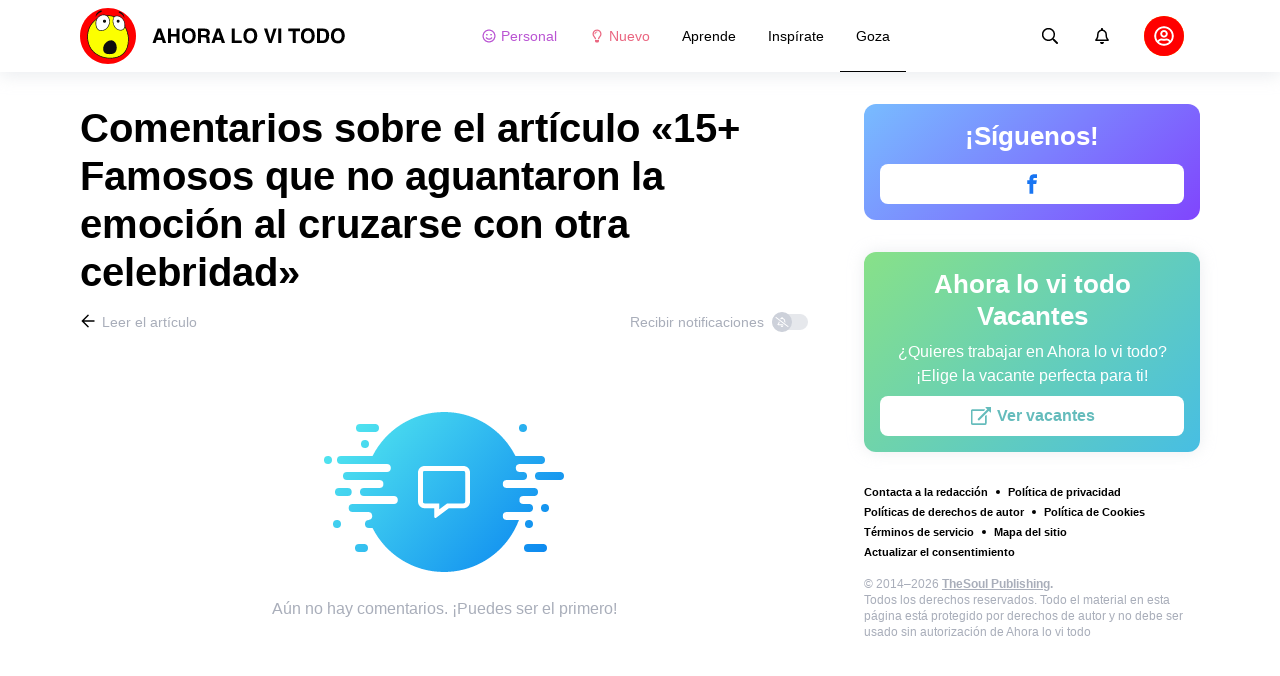

--- FILE ---
content_type: text/html; charset=utf-8
request_url: https://lovitodo.com/goza-espectaculo/15-famosos-que-no-aguantaron-la-emocion-al-cruzarse-con-otra-celebridad-8789/comments/
body_size: 65420
content:
<!DOCTYPE html>
<html lang="es" dir="ltr">
  <head>
    <meta name="charset" content="utf-8" >
<meta name="referrer" content="always" >
<meta name="referrer" content="unsafe-url" >
<meta name="viewport" content="width=device-width, initial-scale=1, user-scalable=no" >
<meta name="bsi" content="163827467094" >
<meta data-react-helmet="true" property="og:url" content="https://lovitodo.com/goza-espectaculo/15-famosos-que-no-aguantaron-la-emocion-al-cruzarse-con-otra-celebridad-8789/comments/"/><meta data-react-helmet="true" name="robots" content="max-image-preview:large"/><meta data-react-helmet="true" name="keywords" content="Inspiración, Emoción, Admiración, Historias, Fotos, Creatividad, Creación"/><meta data-react-helmet="true" property="fb:pages" content="101784351536215"/><meta data-react-helmet="true" name="description" content="Deja tus comentarios sobre el artículo «15+ Famosos que no aguantaron la emoción al cruzarse con otra celebridad» y descubre las opiniones de otros usuarios del sitio web dedicado a todas las cosas interesantes del mundo y a las mejores cualidades de las personas «Ahora lo vi todo»."/>

    <script>
        window.__webpack_public_path__ = 'https://wl-static.cf.tsp.li/wl-frontend/client/dist/desktop/';
    </script>
    <!-- preconnect -->
      <link rel="preconnect" href="https://wl-lovitodo.cf.tsp.li/" />
      <link rel="preconnect" href="https://wl-static.cf.tsp.li/" />
    <!-- preconnect end -->

    <!-- preload -->
    <link rel="preload" as="script" href="https://securepubads.g.doubleclick.net/tag/js/gpt.js" />
<link rel="preload" as="script" href="https://www.google-analytics.com/analytics.js" />
<link rel="preload" as="script" href="https://cdn.cookielaw.org/scripttemplates/otSDKStub.js" />
<link rel="preload" as="script" href="https://cdn.cookielaw.org/consent/tcf.stub.js" />
<link rel="preload" as="script" href="//c.amazon-adsystem.com/aax2/apstag.js" />
<link rel="preload" as="script" href="https://www.googletagmanager.com/gtag/js?id=G-NVNYY43GPZ" />

    <link rel="canonical" href="https://lovitodo.com/goza-espectaculo/15-famosos-que-no-aguantaron-la-emocion-al-cruzarse-con-otra-celebridad-8789/comments" />
<link data-chunk="main" rel="preload" as="script" href="https://wl-static.cf.tsp.li/wl-frontend/client/dist/store/main-bundle-4d8028b4.js">
<link data-chunk="main" rel="preload" as="style" href="https://wl-static.cf.tsp.li/wl-frontend/client/dist/consent/main-bundle-4a455677.css">
<link data-chunk="main" rel="preload" as="script" href="https://wl-static.cf.tsp.li/wl-frontend/client/dist/consent/main-bundle-4a455677.js">
<link data-chunk="CommentsPage-desktop" rel="preload" as="style" href="https://wl-static.cf.tsp.li/wl-frontend/client/dist/desktop/55375-chunk-cecced4c.css">
<link data-chunk="default-desktop" rel="preload" as="style" href="https://wl-static.cf.tsp.li/wl-frontend/client/dist/desktop/37058-chunk-cecced4c.css">
<link data-chunk="vert" rel="preload" as="style" href="https://wl-static.cf.tsp.li/wl-frontend/client/dist/desktop/61471-chunk-cecced4c.css">
<link data-chunk="main" rel="preload" as="style" href="https://wl-static.cf.tsp.li/wl-frontend/client/dist/desktop/main-bundle-cecced4c.css">
<link data-chunk="main" rel="preload" as="script" href="https://wl-static.cf.tsp.li/wl-frontend/client/dist/desktop/vendor-bundle-cecced4c.js">
<link data-chunk="main" rel="preload" as="script" href="https://wl-static.cf.tsp.li/wl-frontend/client/dist/desktop/main-bundle-cecced4c.js">
<link data-chunk="es-es-data-json" rel="preload" as="script" href="https://wl-static.cf.tsp.li/wl-frontend/client/dist/desktop/es-es-data-json-chunk-cecced4c.js">
<link data-chunk="vert" rel="preload" as="script" href="https://wl-static.cf.tsp.li/wl-frontend/client/dist/desktop/vert-chunk-cecced4c.js">
<link data-chunk="vert-pb-1090" rel="preload" as="script" href="https://wl-static.cf.tsp.li/wl-frontend/client/dist/desktop/vert-pb-1090-chunk-cecced4c.js">
<link data-chunk="default-desktop" rel="preload" as="script" href="https://wl-static.cf.tsp.li/wl-frontend/client/dist/desktop/default-desktop-chunk-cecced4c.js">
<link data-chunk="decorator" rel="preload" as="script" href="https://wl-static.cf.tsp.li/wl-frontend/client/dist/desktop/decorator-chunk-cecced4c.js">
<link data-chunk="CommentsPage-desktop" rel="preload" as="script" href="https://wl-static.cf.tsp.li/wl-frontend/client/dist/desktop/CommentsPage-desktop-chunk-cecced4c.js">
<link ref="alternate" type="application/rss+xml" href="https://lovitodo.com/rss">
    <!-- preload end -->

    <link rel="manifest" href="/manifest.json">
    <title data-react-helmet="true">Comentarios sobre el artículo «15+ Famosos que no aguantaron la emoción al cruzarse con otra celebridad» / Ahora lo vi todo</title>

    
    <link rel="shortcut icon" href="/favicon.ico" type="image/x-icon">
    <link rel="icon" type="image/png" sizes="16x16" href="/favicons/favicon-16x16.png">
    <link rel="icon" type="image/png" sizes="32x32" href="/favicons/favicon-32x32.png">
    <link rel="icon" type="image/png" sizes="48x48" href="/favicons/favicon-48x48.png">
    <link rel="icon" type="image/png" sizes="48x48" href="/favicons/favicon-48x48.png">
    <link rel="apple-touch-icon" sizes="57x57" href="/favicons/apple-touch-icon-57x57.png">
    <link rel="apple-touch-icon" sizes="60x60" href="/favicons/apple-touch-icon-60x60.png">
    <link rel="apple-touch-icon" sizes="72x72" href="/favicons/apple-touch-icon-72x72.png">
    <link rel="apple-touch-icon" sizes="76x76" href="/favicons/apple-touch-icon-76x76.png">
    <link rel="apple-touch-icon" sizes="114x114" href="/favicons/apple-touch-icon-114x114.png">
    <link rel="apple-touch-icon" sizes="120x120" href="/favicons/apple-touch-icon-120x120.png">
    <link rel="apple-touch-icon" sizes="144x144" href="/favicons/apple-touch-icon-144x144.png">
    <link rel="apple-touch-icon" sizes="152x152" href="/favicons/apple-touch-icon-152x152.png">
    <link rel="apple-touch-icon" sizes="167x167" href="/favicons/apple-touch-icon-167x167.png">
    <link rel="apple-touch-icon" sizes="180x180" href="/favicons/apple-touch-icon-180x180.png">
    <link rel="apple-touch-icon" sizes="1024x1024" href="/favicons/apple-touch-icon-1024x1024.png">  
  

    <link data-chunk="main" rel="stylesheet" href="https://wl-static.cf.tsp.li/wl-frontend/client/dist/consent/main-bundle-4a455677.css">
<link data-chunk="main" rel="stylesheet" href="https://wl-static.cf.tsp.li/wl-frontend/client/dist/desktop/main-bundle-cecced4c.css">
<link data-chunk="vert" rel="stylesheet" href="https://wl-static.cf.tsp.li/wl-frontend/client/dist/desktop/61471-chunk-cecced4c.css">
<link data-chunk="default-desktop" rel="stylesheet" href="https://wl-static.cf.tsp.li/wl-frontend/client/dist/desktop/37058-chunk-cecced4c.css">
<link data-chunk="CommentsPage-desktop" rel="stylesheet" href="https://wl-static.cf.tsp.li/wl-frontend/client/dist/desktop/55375-chunk-cecced4c.css">

    
    
    <script type="text/javascript">
      window.googletag = window.googletag || {cmd: []};
    </script>
  
    
    <script type="text/javascript">
    (function initApsTag(a9, a, p) {
      if (a[a9]) return;
      function q(c, r) { a[a9]._Q.push([c, r]); }
  
      a[a9] = {
        init: function() { q('i', arguments); },
        fetchBids: function() { q('f', arguments); },
        setDisplayBids: function() {},
        targetingKeys: function() { return []; },
        _Q: []
      };
    })('apstag', window, document);
    </script>
    
    <script type="text/javascript">
      window.Ya || (window.Ya = {});
      window.yaContextCb = window.yaContextCb || [];
      window.Ya.adfoxCode || (window.Ya.adfoxCode = {});
      window.Ya.adfoxCode.hbCallbacks || (window.Ya.adfoxCode.hbCallbacks = []);
    </script>
  
    
    
    
  

    
  </head>
  <body data-domain="lovitodo.com" data-locale-short="es">
    
    <!-- for facebook embeds -->
    <div id="fb-root"></div>
    
    
  <script type="text/javascript">
  (function () {
    // @todo hack for scroll to element currrect work with initial load
    if (window.location.hash) {
      window.history.scrollRestoration = "manual";
    }
    window.addEventListener("load", function () {
        window.domLoadEventFired = true;
    });
  })();
  </script>
  
  
<div id='root'><div class="e72d443d869118c73f0c"><div class="g-recaptcha" data-size="invisible" data-sitekey="6LfWqp8UAAAAAKJiZWQhihJMebm2_awH0L5AEoxs"></div><header class="cf2ade461366b6e8bbc3" data-test-id="header"><div class="a722d6a11fa19848c511"><a aria-label="logo" data-test-id="brand-logo" class="bb4c5b8a7a368279369d" href="/"><div class="d05ecfe2cfb8cbdeef6d"><img src="https://wl-static.cf.tsp.li/lovitodo/client/svg/logo-desktop-big.svg" width="266" height="56" alt="Ahora lo vi todo"/></div></a><nav class="e65ad9eef1a14c86dd5a" data-test-id="navigation"><a class="d81df668cf9195c1a7ec f483f54ffd77cb63040a" data-test-id="link-personal-feed" href="/personal-feed"><svg class="e7f22bab97553786641d f499a4cbe929520d2f9f e50cb92145789f4c7355"><use href="#SvgSmileFull" xlink:href="#SvgSmileFull"></use></svg>Personal</a><a class="cd71daa3e37ef4ab1307 f483f54ffd77cb63040a" data-test-id="link-new" href="/"><svg class="e7f22bab97553786641d f499a4cbe929520d2f9f e50cb92145789f4c7355"><use href="#SvgLump" xlink:href="#SvgLump"></use></svg>Nuevo</a><div class="eb0d8f12c1e325e3bd04"><div class="c0dfb7b4b10354a6d9fa f483f54ffd77cb63040a f483f54ffd77cb63040a" data-test-id="link-rubric-1">Aprende</div><div class="c0dfb7b4b10354a6d9fa f483f54ffd77cb63040a f483f54ffd77cb63040a" data-test-id="link-rubric-2">Inspírate</div><div class="c0dfb7b4b10354a6d9fa f483f54ffd77cb63040a df00379cefea1edd0223 f483f54ffd77cb63040a" data-test-id="link-rubric-3">Goza</div></div></nav><div class="ea636e60557b7d483f04" data-test-id="search-field"><div class="b1963cb51f58f0c00070"><div class="c8d6297219d23efc9b6b"><div class="ed0cb4102e5d0d5b3d12"></div><div class="babbc961c4f379090434 d64866189849fdc3a9fa" data-test-id="search-icon"><svg class="e0ac1d5b3d988a7a94a1 f499a4cbe929520d2f9f a5effcf37cd85275530e f499a4cbe929520d2f9f a6ff9bc2fd7febbd054c"><use href="#SvgSearch" xlink:href="#SvgSearch"></use></svg></div><div class="a726f45e4b4e66b98ddd"><div class="a31ccabe33a4ea2eedb1 dc2789448a97bda85b27 f32e74145e66fb697664"><input type="text" class="ce8502b0dbfc9d4b2089" placeholder="Buscando en Ahora lo vi todo" aria-label="Buscando en Ahora lo vi todo" data-test-id="input" value=""/></div></div></div></div></div><div class="cae448dccd5f8503311e" data-test-id="notifications-link"><div class="e8019d5a5071c46a3d9e"><div class="d4f150e24d261ece3cd8"><svg class="e0ac1d5b3d988a7a94a1 f499a4cbe929520d2f9f a5effcf37cd85275530e f499a4cbe929520d2f9f"><use href="#SvgNotification" xlink:href="#SvgNotification"></use></svg></div></div></div><div class="afcff73076a4c99a6143" data-test-id="user-menu"><div class="f6fdfc4d0dc10cd47c86"><div class="c2bef147c5b66019f3e9 e5bd1d51f3dde555da2c c2bef147c5b66019f3e9"><div class="placeholder"><div class="b2d9d53d55bf99959bff"><img src="https://wl-static.cf.tsp.li/lovitodo/client/svg/user-unauthorized.svg" class="d8839988e7f30be7cb94" alt="Ahora lo vi todo"/></div></div></div></div></div></div></header><div class="c6fe1ed11b6d5664cfe7"><aside class="bcaeb8b2f04e70f2bf3d"><div class="cbca70299449e1c667c6 aed62af27ad9dd3e8c03" data-test-id="aside-bar"><div class="e4d7871e8251c19c67cc dfa9023f345239d1e023 aed62af27ad9dd3e8c03"><div class="c5fc643dd7d3efd84588" data-test-id="join-us"><div class="d0291d736991c4c839ca" data-test-id="title">¡Síguenos!</div><div class="ed08fdc5e11ab05c48d5"><a href="https://www.facebook.com/Ahora-s%C3%AD-lo-vi-todo-101784351536215" target="_blank" rel="nofollow noopener noreferrer" class="febd6b5144255dd8a33a f74cb7b823a3813e18ae e435d4ba4f403aa6d2f1 d8a39828bdf158602561 e4e1b2ae5349d5371761 e435d4ba4f403aa6d2f1 d8a39828bdf158602561 ac6e607ec58961f1b6c0 e435d4ba4f403aa6d2f1 d8a39828bdf158602561" tabindex="-1" title="Facebook" data-test-id="join-button-facebook"><div class="af48c1a91e84c159d6d7"><div class="icon-field"><div class="e7b1c57f7bfd4ea62aa0"><svg class="c53c017facf16f250282 f499a4cbe929520d2f9f ad5d30a8c274def6207b"><use href="#SvgFb" xlink:href="#SvgFb"></use></svg></div><div class="cc687c31d2bce50f512c"><svg class="c53c017facf16f250282 f499a4cbe929520d2f9f ad5d30a8c274def6207b"><use href="#SvgFb" xlink:href="#SvgFb"></use></svg></div></div><div class="d966b67db37cfa4dfaf8"></div></div></a></div></div></div><div class="dfa9023f345239d1e023 aed62af27ad9dd3e8c03"><div class="abd4cd2c8e1050da5c8b" data-test-id="careers"><div><div class="d36eee77d6008dabe43d" data-test-id="title">Ahora lo vi todo Vacantes</div><div class="bb559e10c9e4af8619be" data-test-id="description">¿Quieres trabajar en Ahora lo vi todo? <br/> ¡Elige la vacante perfecta para ti!</div><div class="b3d6e67d14d60a62d090"><a href="https://www.jointhesoul.com/jobs/" target="_blank" rel="nofollow noopener noreferrer" class="e435d4ba4f403aa6d2f1 d8a39828bdf158602561 ebcd27ee1950e440bb73" tabindex="-1" data-test-id="careers-link"><div class="af48c1a91e84c159d6d7"><div class="icon-field"><div class="e7b1c57f7bfd4ea62aa0"><svg class="f499a4cbe929520d2f9f a0556ae93af152e81190"><use href="#SvgExternal" xlink:href="#SvgExternal"></use></svg></div><div class="cc687c31d2bce50f512c"><svg class="f499a4cbe929520d2f9f a0556ae93af152e81190"><use href="#SvgExternal" xlink:href="#SvgExternal"></use></svg></div></div><div class="d966b67db37cfa4dfaf8"><div class="label">Ver vacantes</div></div></div></a></div></div></div></div><div class="aed62af27ad9dd3e8c03"><div class="f44805724a15eec46284"><ul class="a709903112970f964919"><li class="eeda531373d23e56dcba"><a href="https://www.thesoul-publishing.com/contact" target="blank" class="dd40d7c948c447e28223" data-test-id="menu-link-0">Contacta a la redacción</a></li><li class="eeda531373d23e56dcba"><a class="dd40d7c948c447e28223" data-test-id="menu-link-1" href="/privacy/">Política de privacidad</a></li><li class="eeda531373d23e56dcba"><a class="dd40d7c948c447e28223" data-test-id="menu-link-2" href="/copyrights/">Políticas de derechos de autor</a></li><li class="eeda531373d23e56dcba"><a class="dd40d7c948c447e28223" data-test-id="menu-link-3" href="/cookies/">Política de Cookies</a></li><li class="eeda531373d23e56dcba"><a class="dd40d7c948c447e28223" data-test-id="menu-link-4" href="/tos/">Términos de servicio</a></li><li class="eeda531373d23e56dcba"><a class="dd40d7c948c447e28223" data-test-id="menu-link-5" href="/sitemap/">Mapa del sitio</a></li><li class="eeda531373d23e56dcba"><a href="#" target="blank" class="dd40d7c948c447e28223" data-test-id="menu-link-6">Actualizar el consentimiento</a></li></ul></div></div><div class="cdff5cf89d3bf768c987" data-test-id="copyright"><div class="copyright">© 2014–2026 <b><a href="https://thesoul-publishing.com/" target="_blank" rel="nofollow noopener noreferrer">TheSoul Publishing</a>.</b><br/>Todos los derechos reservados. Todo el material en esta página está protegido por derechos de autor y no debe ser usado sin autorización de Ahora lo vi todo</div></div></div></aside><main class="ba98018b3f2de4397e5c"><article class="ae6b8a925e7933c2aa27" data-test-id="article" itemscope="" itemType="https://schema.org/Article"><div class="cbca70299449e1c667c6 aed62af27ad9dd3e8c03 dc9c234bcfaf5e67ef89 a66ff723184d3e3c66ce"><h1 class="d048ccc10f4818c77eb0" data-test-id="title" itemProp="name">Comentarios sobre el artículo «15+ Famosos que no aguantaron la emoción al cruzarse con otra celebridad»</h1><div class="e98efbbf5ba173895a52"><div class="a75d40f5d6e6c8422b08"><div class="fa2fd596fef400138593"><a type="ghost" class="ae8cca3506f50fc54d6c eeab1c8ee6928134e037 left a8087fb3b23235efcfda" data-test-id="back-to-article-link" data-google-interstitial="false" href="/goza-espectaculo/15-famosos-que-no-aguantaron-la-emocion-al-cruzarse-con-otra-celebridad-8789/"><span><svg class="e6c01929e0ddee875a1f"><use href="#SvgArrowBack" xlink:href="#SvgArrowBack"></use></svg></span><span class="b6db1ebe9e0a7e373b93">Leer el artículo</span></a></div><div class="aed62af27ad9dd3e8c03">Recibir notificaciones<div class="a1c330131c25560eec4e aed62af27ad9dd3e8c03"><div class="dcae5f9be8643b0773a1 toggler c37208d0ce82077e27d4 dcae5f9be8643b0773a1" data-test-id="button-toggle"><div class="c2a6d35e38209245b524"><svg class="ff743953dd7deb0071e5"><use href="#SvgBellOff" xlink:href="#SvgBellOff"></use></svg></div></div></div></div></div><div class="a4ab024ac5da3d718302" data-test-id="no-comments-block"><div class="f854bc27dc1d545022d6"><div class="dbe998a29fe68349b05e"><div data-test-id="image" class="dc77d64c235b8ed06ae6 d14a99836edcd68dc169 e1943a10a910e12f38f2 b43c5deead2fdc117d1c"></div><div class="a583cc618f8204bb2895" data-test-id="title"></div></div></div><div class="a9ef5f61eda3a00d428c">Aún no hay comentarios. ¡Puedes ser el primero!</div></div></div><div class="c2334a8526a3ab520c6b"><div class="ab1a7c7e8446c292ec21 aed62af27ad9dd3e8c03 cbca70299449e1c667c6 aed62af27ad9dd3e8c03"><button type="button" class="e435d4ba4f403aa6d2f1 d8a39828bdf158602561" tabindex="-1" data-test-id="authorize-to-comment-button"><div class="af48c1a91e84c159d6d7"><div class="icon-field"><div class="e7b1c57f7bfd4ea62aa0"></div><div class="cc687c31d2bce50f512c"></div></div><div class="d966b67db37cfa4dfaf8"><div class="label">Sign in para agregar un comentario</div></div></div></button></div></div></div><meta itemProp="description" content="Los admiradores de las celebridades se pueden ver en cualquier lado. También entre los mismos famosos, cuando en una alfombra roja o en un programa de televisión, se topan con alguien a quien admiran, y les resulta imposible disimularlo. Por suerte, hay cámaras para captar el momento y las expresiones de nuestros ídolos al encontrarse con los de ellos."/><link rel="image" itemProp="image" href="https://wl-lovitodo.cf.tsp.li/resize/1200x630/jpg/c60/e42/c8d81a534c80d8a5268254cc8c.jpg"/><meta itemProp="datePublished" content="2023-01-17T19:00:00.000Z"/><meta itemProp="dateModified" content="2023-01-17T19:00:00.000Z"/></article><div></div></main><button type="button" aria-label="up" class="e1e325674744792c769a"><svg class="d0cdf83a037ed7512539"><use href="#SvgArrowUp" xlink:href="#SvgArrowUp"></use></svg></button></div><div class="aeddaf4b5e9c089b0bd8"><div class="ae73dac59922a80bcdc7"><div class="b9f4e7656e293a983fd1 cff6842d5a2c2199597f"><a type="default" class="bbfb44c7b4cabb53dd07 eeab1c8ee6928134e037 left c5027e4ed9605843a7dc" data-google-interstitial="false" href="/"><span class="b6db1ebe9e0a7e373b93">Ahora lo vi todo</span></a><span class="d0ef1dd457c96a8183f8 c5027e4ed9605843a7dc">/</span><a type="default" class="bbfb44c7b4cabb53dd07 eeab1c8ee6928134e037 left c5027e4ed9605843a7dc" data-google-interstitial="false" href="/goza-espectaculo/"><span class="b6db1ebe9e0a7e373b93">Espectáculo</span></a><span class="d0ef1dd457c96a8183f8 c5027e4ed9605843a7dc">/</span><a type="default" class="bbfb44c7b4cabb53dd07 eeab1c8ee6928134e037 left c5027e4ed9605843a7dc" data-google-interstitial="false" href="/goza-espectaculo/15-famosos-que-no-aguantaron-la-emocion-al-cruzarse-con-otra-celebridad-8789/"><span class="b6db1ebe9e0a7e373b93">15+ Famosos que no aguantaron la emoción al cruzarse con otra celebridad</span></a><span class="d0ef1dd457c96a8183f8 c5027e4ed9605843a7dc">/</span><span>Comentarios</span></div></div></div><div class="ae275ed623cde280d6e6" data-test-id="article-bottom-recommended"><div class="c1cc5330397a0e59aa70"><div><div style="position:relative"></div></div></div></div></div></div>

<symbol style="display:none"><svg viewBox="0 0 64 64" xmlns="http://www.w3.org/2000/svg" id="SvgSmileFull"><path d="M32 6C17.637 6 6 17.637 6 32s11.637 26 26 26 26-11.637 26-26S46.363 6 32 6zm0 46.968c-11.564 0-20.968-9.404-20.968-20.968S20.436 11.032 32 11.032 52.968 20.436 52.968 32 43.564 52.968 32 52.968zm-8.387-22.645c1.856 0 3.355-1.5 3.355-3.355 0-1.856-1.5-3.355-3.355-3.355a3.351 3.351 0 0 0-3.355 3.355c0 1.855 1.5 3.355 3.355 3.355zm16.774 0c1.856 0 3.355-1.5 3.355-3.355 0-1.856-1.5-3.355-3.355-3.355a3.351 3.351 0 0 0-3.355 3.355c0 1.855 1.5 3.355 3.355 3.355zm.42 7.61A11.441 11.441 0 0 1 32 42.066c-3.407 0-6.626-1.5-8.806-4.131a2.524 2.524 0 0 0-3.544-.325 2.523 2.523 0 0 0-.325 3.543A16.457 16.457 0 0 0 32 47.086c4.906 0 9.53-2.16 12.675-5.934a2.513 2.513 0 0 0-.325-3.543 2.524 2.524 0 0 0-3.544.325z" fill="currentColor"></path></svg></symbol><symbol style="display:none"><svg viewBox="0 0 64 64" xmlns="http://www.w3.org/2000/svg" id="SvgLump"><path d="M32 14.125c-5.414 0-9.818 4.374-9.818 9.75a1.63 1.63 0 0 0 1.636 1.625 1.63 1.63 0 0 0 1.637-1.625c0-3.585 2.937-6.5 6.545-6.5a1.63 1.63 0 0 0 1.636-1.625A1.63 1.63 0 0 0 32 14.125zm-8.176 38.51c0 .32.095.632.274.898l2.507 3.742a1.64 1.64 0 0 0 1.362.725h8.065c.548 0 1.06-.272 1.362-.725l2.507-3.742c.178-.266.273-.579.274-.898l.005-4.385H23.82l.004 4.385zM32 6c-10.46 0-18 8.427-18 17.875 0 4.507 1.682 8.618 4.455 11.76 1.702 1.928 4.371 5.971 5.361 9.36V45h4.91v-.012a4.775 4.775 0 0 0-.22-1.43c-.572-1.808-2.335-6.578-6.359-11.138a12.908 12.908 0 0 1-3.233-8.546c-.02-7.479 6.103-13 13.086-13 7.218 0 13.09 5.832 13.09 13 0 3.146-1.149 6.18-3.236 8.546-4 4.53-5.77 9.29-6.351 11.117-.15.47-.227.96-.227 1.453V45h4.909v-.005c.99-3.39 3.66-7.433 5.361-9.36A17.714 17.714 0 0 0 50 23.876C50 14.002 41.94 6 32 6z" fill="currentColor"></path></svg></symbol><symbol style="display:none"><svg viewBox="0 0 64 64" xmlns="http://www.w3.org/2000/svg" id="SvgSearch"><path d="m57.642 53.62-12.33-12.329a1.205 1.205 0 0 0-.862-.355h-1.34a21.067 21.067 0 0 0 5.138-13.812C48.248 15.455 38.793 6 27.124 6 15.455 6 6 15.455 6 27.124c0 11.669 9.455 21.124 21.124 21.124 5.281 0 10.105-1.94 13.812-5.139v1.34c0 .326.132.63.355.864l12.33 12.329a1.22 1.22 0 0 0 1.726 0l2.295-2.295a1.22 1.22 0 0 0 0-1.727zM27.124 43.373c-8.978 0-16.25-7.271-16.25-16.249 0-8.978 7.272-16.25 16.25-16.25s16.25 7.272 16.25 16.25-7.272 16.25-16.25 16.25z" fill="currentColor"></path></svg></symbol><symbol style="display:none"><svg viewBox="0 0 64 64" xmlns="http://www.w3.org/2000/svg" id="SvgNotification"><path d="M53.154 42.795c-1.897-2.108-5.448-5.28-5.448-15.67 0-7.891-5.35-14.209-12.565-15.758V9.25C35.14 7.455 33.734 6 32 6s-3.14 1.455-3.14 3.25v2.117c-7.216 1.55-12.566 7.867-12.566 15.758 0 10.39-3.55 13.562-5.448 15.67A3.233 3.233 0 0 0 10 45c.01 1.666 1.275 3.25 3.153 3.25h37.694c1.878 0 3.143-1.584 3.153-3.25a3.232 3.232 0 0 0-.846-2.205zm-36.522.58c2.085-2.84 4.363-7.55 4.374-16.191 0-.02-.006-.039-.006-.059 0-6.283 4.924-11.375 11-11.375s11 5.092 11 11.375c0 .02-.006.039-.006.059.01 8.643 2.29 13.351 4.374 16.191H16.632zM32 58c3.469 0 6.283-2.91 6.283-6.5H25.717c0 3.59 2.814 6.5 6.283 6.5z" fill="currentColor"></path></svg></symbol><symbol style="display:none"><svg viewBox="0 0 64 64" xmlns="http://www.w3.org/2000/svg" id="SvgFb"><path d="M38.37 15.9h6.702V6h-7.878v.036c-9.546.338-11.502 5.703-11.674 11.339h-.02v4.943H19v9.695h6.5V58h9.796V32.013h8.024l1.55-9.695h-9.571v-2.986c0-1.905 1.267-3.432 3.071-3.432z" fill="currentColor" fill-rule="evenodd"></path></svg></symbol><symbol style="display:none"><svg width="24" height="24" fill="none" xmlns="http://www.w3.org/2000/svg" id="SvgExternal"><path d="M17.625 11.502v7.81c0 .932-.756 1.688-1.688 1.688H3.563a1.687 1.687 0 0 1-1.688-1.688V6.938c0-.931.756-1.687 1.688-1.687h11.952c.376 0 .564.454.298.72l-.844.844a.422.422 0 0 1-.298.123H3.773a.21.21 0 0 0-.21.211v11.954a.21.21 0 0 0 .21.21h11.954a.21.21 0 0 0 .21-.21v-6.757c0-.112.045-.219.124-.298l.844-.844a.422.422 0 0 1 .72.299zM21.703 3h-4.78a.422.422 0 0 0-.299.72l1.694 1.695-9.57 9.57a.422.422 0 0 0 0 .596l.796.796a.422.422 0 0 0 .597 0l9.57-9.57L21.404 8.5c.264.264.72.079.72-.298v-4.78A.422.422 0 0 0 21.703 3z" fill="currentColor"></path></svg></symbol><symbol style="display:none"><svg width="16" height="16" fill="none" xmlns="http://www.w3.org/2000/svg" id="SvgArrowBack"><path fill-rule="evenodd" clip-rule="evenodd" d="m8.171 14.397.575-.581a.355.355 0 0 0 0-.499L4.244 8.763h9.908a.35.35 0 0 0 .348-.352v-.822a.35.35 0 0 0-.348-.352H4.244l4.502-4.554a.355.355 0 0 0 0-.499l-.575-.58a.345.345 0 0 0-.492 0L1.602 7.75a.355.355 0 0 0 0 .498l6.077 6.148a.345.345 0 0 0 .492 0z" fill="#000"></path></svg></symbol><symbol style="display:none"><svg width="16" height="16" fill="none" xmlns="http://www.w3.org/2000/svg" id="SvgBellOff"><path fill-rule="evenodd" clip-rule="evenodd" d="m2.231 3.069 12.147 9.13c.14.108.163.305.05.44l-.202.244a.334.334 0 0 1-.457.048L1.622 3.801a.304.304 0 0 1-.05-.44l.203-.244a.334.334 0 0 1 .456-.048zm3.432 4.959c-.14 1.07-.502 1.73-.841 2.16h3.714l1.247.937h-5.68a.638.638 0 0 1-.653-.625.597.597 0 0 1 .175-.424l.065-.067c.382-.388.986-1.003 1.05-2.676l.923.695zM8 4.875c1.257 0 2.275.98 2.275 2.188v.005l-.001.006c0 .329.023.62.057.893l1.209.909c-.17-.432-.292-1.006-.292-1.813 0-1.518-1.106-2.733-2.598-3.031v-.407A.638.638 0 0 0 8 3c-.359 0-.65.28-.65.625v.407a3.382 3.382 0 0 0-1.404.64l.776.582A2.327 2.327 0 0 1 8 4.875zm1.3 6.875C9.3 12.44 8.716 13 8 13c-.717 0-1.3-.56-1.3-1.25h2.6z" fill="currentColor"></path></svg></symbol><symbol style="display:none"><svg viewBox="0 0 64 64" xmlns="http://www.w3.org/2000/svg" id="SvgArrowUp"><path d="m6.412 32.685 2.318 2.298a1.414 1.414 0 0 0 1.988 0l18.168-18.006v39.63A1.4 1.4 0 0 0 30.292 58h3.279a1.4 1.4 0 0 0 1.405-1.393v-39.63l18.169 18.006a1.414 1.414 0 0 0 1.987 0l2.32-2.298a1.384 1.384 0 0 0 0-1.97L32.924 6.408a1.414 1.414 0 0 0-1.987 0L6.412 30.715a1.384 1.384 0 0 0 0 1.97z" fill="currentColor" fill-rule="evenodd"></path></svg></symbol><script>window.SVG_STATE = {"SvgSmileFull":null,"SvgLump":null,"SvgSearch":null,"SvgNotification":null,"SvgFb":null,"SvgExternal":null,"SvgArrowBack":null,"SvgBellOff":null,"SvgArrowUp":null}</script>

<script>
  // <![CDATA[ 
  window.SSR_STATE = {"favorites":{"articles":{"data":{"allFetched":false,"articles":[]},"isFetching":false},"counters":{"data":{},"isFetching":false}},"user":{"data":{"avatar":"","birthday":"","email":"","gender":0,"name":"","settings":{}},"isFetching":false},"votes":{"articleVotes":{"data":{},"isFetching":false},"commentVotes":{"data":{},"isFetching":false},"atomVotes":{"data":{},"isFetching":false}},"settings":{"isFetching":false,"isUpdating":false,"data":{"features":{},"items":[],"isButtonUpVisible":false,"PPID":""}},"@wl/config":{"appTemplate":"default","direction":"ltr","disabledRoutes":["/app"],"brandSpecificRoutes":[],"enableAntiAdBlock":true,"cdnHost":"https://wl-static.cf.tsp.li","project":{"locale":"es","name":"AdMe.ru","host":"lovitodo.com","googleTrackingId":"UA-202557132-1","title":"Ahora lo vi todo – Inspírate y emociónate","titleShort":"Ahora lo vi todo","localeFull":"es_MX","localeDir":"es","meta":{"main":[{"attributes":[{"name":"name","value":"facebook-domain-verification"},{"name":"content","value":"w6i2iiypwx3pcrayydqb41pnhk55zh"}]}]}},"api":{"hostname":"https://wba.lovitodo.com","framesUrl":"https://frame.lovitodo.com","internalHostname":"http://wba-svc-stage-1-prod-php-nginx.wl-backend.svc.cluster.local"},"firebase":{"apiKey":"AIzaSyDqgxLmZN6kYUP52OEQM58rVM4C3it9IHY","authDomain":"thesoul-mobile-applications.firebaseapp.com","databaseURL":"https://thesoul-mobile-applications.firebaseio.com","projectId":"thesoul-mobile-applications","storageBucket":"thesoul-mobile-applications.appspot.com","messagingSenderId":"972168234735","appId":"1:972168234735:web:580f66745ade465797fd1a","measurementId":"G-D3PXSNQHKC"},"copyrightUrl":"https://thesoul-publishing.com/","careersUrl":"https://www.jointhesoul.com/jobs/","notifications":{},"advertisement":{"ampFallback":[{"image":"/genial/client/images/amp-ad-fallback-1.jpg","link":"https://genialapp.onelink.me/nKAR/b493eebc"},{"image":"/genial/client/images/amp-ad-fallback-2.jpg","link":"https://genialapp.onelink.me/nKAR/8d74c8bb"},{"image":"/genial/client/images/amp-ad-fallback-3.jpg","link":"https://genialapp.onelink.me/nKAR/77104d58"},{"image":"/genial/client/images/amp-ad-fallback-4.jpg","link":"https://genialapp.onelink.me/nKAR/7d6c93d5"}],"adsId":"289260fe-980a-5bf1-aac5-0aa58f8f2010","ccTargeting":true,"usePPID":true},"share":{"pinterest":{"icon":"pt","url":"https://www.pinterest.com/pin/create/button/","query":"url={url}&media={image}&description={title}","titleId":"wl.share.button.title.pinterest"},"facebook":{"icon":"fb","url":"https://www.facebook.com/sharer/sharer.php","query":"title={title}&description={description}&u={url}&picture={image}","titleId":"wl.share.button.title.facebook"},"facebookSendDialog":{"icon":"fm","url":"http://www.facebook.com/dialog/send","query":"app_id={appId}&redirect_uri={redirectUri}&link={url}","titleId":"","data":{"appId":"","redirectUri":""}},"facebookMessenger":{"icon":"fm","url":"fb-messenger://share/","query":"link={url}&app_id={appId}","titleId":"","data":{"appId":""}},"twitter":{"icon":"tw","url":"https://twitter.com/share","query":"text={title}&url={url}&counturl={url}&via={account}","data":{"account":""},"titleId":"wl.share.button.title.twitter"},"whatsapp":{"icon":"wa","url":"https://api.whatsapp.com/send","query":"text={title} {url}","titleId":"wl.share.button.title.whatsapp"},"vkontakte":{"icon":"vk","url":"https://vk.com/share.php","query":"url={url}&title={title}&description={description}&image={image}&noparse=true","titleId":"wl.share.button.title.vkontakte"},"odnoklassniki":{"icon":"ok","url":"https://connect.ok.ru/dk","query":"cmd=WidgetSharePreview&st.cmd=WidgetSharePreview&st.hosterId=47126&st._aid=ExternalShareWidget_SharePreview?&st.imageUrl={image}&st.shareUrl={url}","titleId":"wl.share.button.title.odnoklassniki"},"youtube":{"icon":"yt","url":"https://www.youtube.com/","query":"text={title} {url}","titleId":"wl.share.button.title.whatsapp"},"instagram":{"icon":"in","url":"https://www.instagram.com/","query":"text={title} {url}","titleId":"wl.share.button.title.whatsapp"},"telegram":{"icon":"telegram","url":"https://t.me/share/url","query":"url={url}&text={title}","titleId":"wl.share.button.title.telegram"},"dzen":{"icon":"dzen","url":"","query":"","titleId":""}},"article":{"upvotes":true,"comments":false,"favorites":true,"recommendation":true,"views":true},"profile":{"explore":true,"comments":false,"upvotes":true,"bookmarks":false},"sidebar":{"mobileApps":false},"servicePages":{"about":false,"privacy_policy":true,"contacts":false},"abTestingSettings":{"suitesSegmentMax":20},"mainMenu":{"navigation":[{"id":"trending","url":"/trending/","title":"wl.menu.items.trending.title"},{"id":"latest","url":"/latest/","title":"wl.menu.items.latest.title"},{"id":"topics","url":"/topics/","title":"wl.menu.items.topics.title"},{"id":"tags","url":"/tags/","title":"wl.menu.items.tags.title"}],"common":[{"id":"personal-feed","url":"/personal-feed","title":"abtest_feed_cta_tab_label","icon":"smile-full"},{"id":"new","url":"/","title":"wl.header.tabs.new","icon":"lump"},{"id":"popular","url":"/popular/","title":"wl.header.tabs.popular","icon":"bolt"}]},"menuLinks":{"desktop":{"navigation":[[{"title":"wl.contact-us","url":"https://www.thesoul-publishing.com/contact"},{"title":"wl.authorization.form.action.privacy-policy","url":"/privacy/"},{"title":"wl.authorization.form.action.copyright-policy","url":"/copyrights/"},{"title":"wl.authorization.form.action.cookies-policy","url":"/cookies/"},{"title":"wl.registration.form.info.terms-of-service.title","url":"/tos/"},{"title":"wl.sitemap.sitemap","url":"/sitemap/"}]],"sidebar":[[{"title":"wl.contact-us","url":"https://www.thesoul-publishing.com/contact"},{"title":"wl.authorization.form.action.privacy-policy","url":"/privacy/"},{"title":"wl.authorization.form.action.copyright-policy","url":"/copyrights/"},{"title":"wl.authorization.form.action.cookies-policy","url":"/cookies/"},{"title":"wl.registration.form.info.terms-of-service.title","url":"/tos/"},{"title":"wl.sitemap.sitemap","url":"/sitemap/"}]]},"mobile":[[{"title":"wl.authorization.form.action.privacy-policy","url":"/privacy/"},{"title":"wl.authorization.form.action.copyright-policy","url":"/copyrights/"},{"title":"wl.authorization.form.action.cookies-policy","url":"/cookies/"},{"title":"wl.registration.form.info.terms-of-service.title","url":"/tos/"},{"title":"wl.sitemap.sitemap","url":"/sitemap/"}],[{"title":"wl.contact-us","url":"https://www.thesoul-publishing.com/contact"}]],"sitemap":{"policies":[{"title":"wl.authorization.form.action.privacy-policy","url":"/privacy/"},{"title":"wl.authorization.form.action.copyright-policy","url":"/copyrights/"},{"title":"wl.authorization.form.action.cookies-policy","url":"/cookies/"},{"title":"wl.registration.form.info.terms-of-service.title","url":"/tos/"}],"about":[{"title":"wl.contact-us","url":"https://www.thesoul-publishing.com/contact"}]}},"auth":{"google":{"clientId":"972168234735-q8soucgol4godgs561iqnukbrt6ca3dr.apps.googleusercontent.com","scope":[],"enable":true},"facebook":{"clientId":"779670419396495","scope":["email"],"enable":true}},"social":{"pages":[{"id":"facebook","title":"Facebook","url":"https://www.facebook.com/Ahora-s%C3%AD-lo-vi-todo-101784351536215"}]},"apps":{"android":{"deepLinkTemplate":"{fallback}","appLinkCTA":"https://play.google.com/store/apps/details?id=com.genial.android&referrer=utm_source%3Dlovitodo_web%26utm_medium%3Dlovitodo_CTA_useapp%26utm_content%3Dgenial_appinstall%26utm_campaign%3DfixedCTA_appinstall_lovitodo"},"ios":{"appID":"[\"LF86YYCGA9.com.genial\", \"5Y7YGYY2CJ.com.genial\"]","appLinkCTA":"https://click.google-analytics.com/redirect?tid=UA-75817819-1&url=https%3A%2F%2Fitunes.apple.com%2Fus%2Fapp%2Fmy-app%2Fid1088327126&aid=com.genial&idfa=%{idfa}&cs=lovitodo_web&cm=lovitodo_CTA_useapp&cn=fixedCTA_appinstall_lovitodo&cc=genial_appinstall"}},"metaTags":{"commentsDescription":"wl.comments.page_description_NISE"},"infiniteScroll":false,"brandingName":"lovitodo","brandingHost":"lovitodo.com","brandingGroup":"NISE","images":{"logoBig":{"url":"/lovitodo/client/files/logo.jpg","size":{"width":266,"height":56}},"logoSvg":{"url":"/lovitodo/client/files/logo.svg","size":{"width":266,"height":56}},"logo":{"url":"/lovitodo/client/svg/logo-desktop-big.svg","size":{"width":266,"height":56}},"smallLogo":"/lovitodo/client/svg/logo.svg","logoMobile":{"url":"/lovitodo/client/svg/logo-mobile-new.svg","size":{"width":133,"height":32}},"userUnauthorized":"/lovitodo/client/svg/user-unauthorized.svg","userDefaultAvatar":"/avatars/icons_wl/8.png","share":{"url":"/lovitodo/client/images/share.jpg","size":{"width":672,"height":354}}},"sharingBlocks":{"buttons":{"desktopTopBottom":[{"shareId":"facebook"},{"titleId":"wl.share.button.title.facebook","shareId":"facebookSendDialog"},{"shareId":"pinterest"}],"mobile":[{"titleId":"wl.share.button.title.short.facebook","shareId":"facebook"},{"titleId":"wl.share.button.title.short.whatsapp","shareId":"whatsapp"},{"titleId":"wl.share.button.title.short.twitter","shareId":"twitter"},{"titleId":"wl.share.button.title.short.pinterest","shareId":"pinterest"},{"titleId":"wl.share.button.title.short.telegram","shareId":"telegram"},{"titleId":"wl.share.button.title.copy-link","shareId":"copyLink"}],"common":[{"shareId":"facebook"},{"shareId":"whatsapp"},{"titleId":"wl.share.button.title.facebook","shareId":"facebookSendDialog"},{"shareId":"pinterest"},{"shareId":"telegram"},{"titleId":"wl.share.button.title.copy-link","shareId":"copyLink"}],"imageDesktop":[{"shareId":"facebook"},{"shareId":"whatsapp"},{"shareId":"twitter"},{"shareId":"pinterest"},{"titleId":"wl.share.button.title.facebook","shareId":"facebookSendDialog"},{"shareId":"telegram"},{"titleId":"wl.share.button.title.copy-link","shareId":"copyLink"}],"imageMobile":[{"shareId":"facebook"},{"shareId":"whatsapp"},{"shareId":"twitter"},{"shareId":"pinterest"},{"titleId":"wl.share.button.title.short.facebook","shareId":"facebookMessenger"},{"shareId":"telegram"},{"titleId":"wl.share.button.title.copy-link","shareId":"copyLink"}]}},"env":{"WL_ANALYTICS_URL":"https://wl-analytics.tsp.li","WL_AMAZON_GATEWAY_URL":"https://wl-amazon-gateway.tsp.li"},"countryCode":"US","brandConfig":{"settings":{"project":{"id":0,"name":"Ahora lo vi todo","host":"lovitodo.com","locale":"es","localeFull":"es_MX","title":"Ahora lo vi todo – Inspírate y emociónate","titleShort":"Ahora lo vi todo","uuid":"289260fe-980a-5bf1-aac5-0aa58f8f2010"},"meta":[{"attributes":[{"name":"name","value":"description"},{"name":"content","value":"Este es el lugar donde podrás encontrar las historias, las fotos y las cosas más poderosas, emotivas e inspiradoras sobre la vida en sus mejores manifestaciones. En “Ahora lo vi todo” compartimos contigo lo que más nos inspira. Ríete, emociónate, aprende y empieza a crear con nosotros."}]},{"attributes":[{"name":"name","value":"keywords"},{"name":"content","value":"Inspiración, Emoción, Admiración, Historias, Fotos, Creatividad, Creación"}]},{"attributes":[{"name":"property","value":"fb:pages"},{"name":"content","value":"101784351536215"}]}],"appLinks":[],"analytics":{"googleTrackingId":"UA-202557132-1","googleMeasurementId":"G-NVNYY43GPZ","fireBaseSenderId":"972168234735","googleTrackingAmpId":"UA-202557132-4","googleSearchKey":"81ee41dbfde61812f"},"rubrics":{"menu":[{"group":{"id":1,"title":"Aprende"},"rubrics":[{"id":1,"title":"Inventos","title_short":"Inventos","path":"aprende-inventos","group_id":1,"description":"","shortDescription":"","icon":"","deprecated":false},{"id":2,"title":"Planeta","title_short":"Planeta","path":"aprende-planeta","group_id":1,"description":"","shortDescription":"","icon":"","deprecated":false},{"id":3,"title":"Hazlo simple","title_short":"Hazlo simple","path":"aprende-hazlo-simple","group_id":1,"description":"","shortDescription":"","icon":"","deprecated":false},{"id":4,"title":"Vida saludable","title_short":"Vida saludable","path":"aprende-vida-saludable","group_id":1,"description":"","shortDescription":"","icon":"","deprecated":false},{"id":5,"title":"Datos curiosos","title_short":"Datos curiosos","path":"aprende-datos-curiosos","group_id":1,"description":"","shortDescription":"","icon":"","deprecated":false},{"id":6,"title":"Historias","title_short":"Historias","path":"aprende-historias","group_id":1,"description":"","shortDescription":"","icon":"","deprecated":false}]},{"group":{"id":2,"title":"Inspírate"},"rubrics":[{"id":7,"title":"Decoración y diseño","title_short":"Decoración y diseño","path":"inspirate-decoracion-y-diseno","group_id":2,"description":"","shortDescription":"","icon":"","deprecated":false},{"id":8,"title":"Hogar genial","title_short":"Hogar genial","path":"inspirate-hogar-genial","group_id":2,"description":"","shortDescription":"","icon":"","deprecated":false},{"id":9,"title":"Estilo","title_short":"Estilo","path":"inspirate-estilo","group_id":2,"description":"","shortDescription":"","icon":"","deprecated":false},{"id":10,"title":"Relaciones","title_short":"Relaciones","path":"inspirate-relaciones","group_id":2,"description":"","shortDescription":"","icon":"","deprecated":false},{"id":11,"title":"Personas","title_short":"Personas","path":"inspirate-personas","group_id":2,"description":"","shortDescription":"","icon":"","deprecated":false},{"id":12,"title":"Psicología","title_short":"Psicología","path":"inspirate-psicologia","group_id":2,"description":"","shortDescription":"","icon":"","deprecated":false}]},{"group":{"id":3,"title":"Goza"},"rubrics":[{"id":13,"title":"Mascotas","title_short":"Mascotas","path":"goza-mascotas","group_id":3,"description":"","shortDescription":"","icon":"","deprecated":false},{"id":14,"title":"Cómics","title_short":"Cómics","path":"goza-comics","group_id":3,"description":"","shortDescription":"","icon":"","deprecated":false},{"id":15,"title":"Espectáculo","title_short":"Espectáculo","path":"goza-espectaculo","group_id":3,"description":"","shortDescription":"","icon":"","deprecated":false},{"id":16,"title":"Fotos","title_short":"Fotos","path":"goza-fotos","group_id":3,"description":"","shortDescription":"","icon":"","deprecated":false},{"id":17,"title":"Retos","title_short":"Retos","path":"goza-retos","group_id":3,"description":"","shortDescription":"","icon":"","deprecated":false},{"id":18,"title":"Humor y risa","title_short":"Humor y risa","path":"goza-humor-y-risa","group_id":3,"description":"","shortDescription":"","icon":"","deprecated":false}]}],"jobs":[]},"advertisement":{"adUnit":{"d-recs-1":{"name":"/21702212373/d-recs-1","delay":0,"sizes":[[970,90],[1000,250],[728,90],[750,200],[980,120],[750,100],[970,250]],"levels":[{"name":"first","prebid":{"bids":[{"bidder":"sparteo","params":{"networkId":"2916495e-6b62-4c9b-a6ed-96e3a24bc4f7"}},{"bidder":"unruly","params":{"siteId":282824}}],"mediaTypes":{"banner":{"sizes":[[970,90],[970,90],[950,90],[980,90],[990,90],[728,90],[960,90]]}}},"timeout":2000}],"native":false,"viewportPreload":1.5,"autoRefreshDelayMs":0,"loadOnceIfInfiniteScroll":false},"d-recs-2":{"name":"/21702212373/d-recs-2","delay":0,"sizes":[[970,90],[1000,250],[728,90],[750,200],[980,120],[750,100],[970,250]],"levels":[{"name":"first","prebid":{"bids":[{"bidder":"sparteo","params":{"networkId":"2916495e-6b62-4c9b-a6ed-96e3a24bc4f7"}},{"bidder":"unruly","params":{"siteId":282824}}],"mediaTypes":{"banner":{"sizes":[[970,90],[970,90],[950,90],[980,90],[990,90],[728,90],[960,90]]}}},"timeout":2000}],"native":false,"viewportPreload":1.5,"autoRefreshDelayMs":0,"loadOnceIfInfiniteScroll":false},"d-recs-3":{"name":"/21702212373/d-recs-3","delay":0,"sizes":[[970,90],[1000,250],[728,90],[750,200],[980,120],[750,100],[970,250]],"levels":[{"name":"first","amazon":{"sizes":[[970,250],[970,90],[728,90]]},"prebid":{"bids":[{"bidder":"sparteo","params":{"networkId":"2916495e-6b62-4c9b-a6ed-96e3a24bc4f7"}},{"bidder":"unruly","params":{"siteId":282824}}],"mediaTypes":{"banner":{"sizes":[[970,90],[970,90],[950,90],[980,90],[990,90],[728,90],[960,90]]}}},"timeout":2000}],"native":false,"viewportPreload":1.5,"autoRefreshDelayMs":0,"loadOnceIfInfiniteScroll":false},"d-recs-4":{"name":"/21702212373/d-recs-4","delay":0,"sizes":[[970,90],[1000,250],[728,90],[750,200],[980,120],[750,100],[970,250]],"levels":[{"name":"first","prebid":{"bids":[{"bidder":"sparteo","params":{"networkId":"2916495e-6b62-4c9b-a6ed-96e3a24bc4f7"}},{"bidder":"unruly","params":{"siteId":282824}}],"mediaTypes":{"banner":{"sizes":[[970,90],[970,90],[950,90],[980,90],[990,90],[728,90],[960,90]]}}},"timeout":2000}],"native":false,"viewportPreload":1.5,"autoRefreshDelayMs":0,"loadOnceIfInfiniteScroll":false},"m-bottom":{"name":"/21702212373/m-bottom","delay":0,"sizes":[[320,50],[300,250],[300,100],[336,280],"fluid",[300,300],[300,50]],"levels":[{"name":"first","amazon":{"sizes":[[300,250],[320,50]]},"prebid":{"bids":[{"bidder":"sparteo","params":{"networkId":"2916495e-6b62-4c9b-a6ed-96e3a24bc4f7"}},{"bidder":"unruly","params":{"siteId":282824}}],"sizes":[[300,50],[300,100],[336,280],[320,50],[300,250],[300,300]],"mediaTypes":{"banner":{"sizes":[[320,50],[300,100],[336,280],[300,250],[300,300],[300,50]]}}},"timeout":2000}],"native":false,"viewportPreload":1.5,"autoRefreshDelayMs":0,"loadOnceIfInfiniteScroll":false},"m-recs-1":{"name":"/21702212373/m-recs-1","delay":0,"sizes":[[320,70],[320,50],[300,250],[300,100],[336,280],[320,250],[320,320],"fluid",[320,100],[300,70],[300,300],[300,50]],"levels":[{"name":"first","amazon":{"sizes":[[300,250],[320,50]]},"prebid":{"bids":[{"bidder":"sparteo","params":{"networkId":"2916495e-6b62-4c9b-a6ed-96e3a24bc4f7"}},{"bidder":"unruly","params":{"siteId":282824}}],"mediaTypes":{"banner":{"sizes":[[320,50],[300,100],[320,250],[336,280],[300,250],[300,300],[300,50],[320,320]]}}},"timeout":2000}],"native":false,"viewportPreload":1.5,"autoRefreshDelayMs":0,"loadOnceIfInfiniteScroll":false},"m-recs-2":{"name":"/21702212373/m-recs-2","delay":0,"sizes":[[320,70],[320,50],[300,250],[300,100],[336,280],[320,250],[320,320],"fluid",[320,100],[300,70],[300,300],[300,50]],"levels":[{"name":"first","amazon":{"sizes":[[300,250],[320,50]]},"prebid":{"bids":[{"bidder":"sparteo","params":{"networkId":"2916495e-6b62-4c9b-a6ed-96e3a24bc4f7"}},{"bidder":"unruly","params":{"siteId":282824}}],"mediaTypes":{"banner":{"sizes":[[320,50],[300,100],[320,250],[336,280],[300,250],[300,300],[300,50],[320,320]]}}},"timeout":2000}],"native":false,"viewportPreload":1.5,"autoRefreshDelayMs":0,"loadOnceIfInfiniteScroll":false},"m-recs-3":{"name":"/21702212373/m-recs-3","delay":0,"sizes":[[320,70],[320,50],[300,250],[300,100],[336,280],[320,250],[320,320],"fluid",[320,100],[300,70],[300,300],[300,50]],"levels":[{"name":"first","amazon":{"sizes":[[300,250],[320,50]]},"prebid":{"bids":[{"bidder":"sparteo","params":{"networkId":"2916495e-6b62-4c9b-a6ed-96e3a24bc4f7"}},{"bidder":"unruly","params":{"siteId":282824}}],"mediaTypes":{"banner":{"sizes":[[320,50],[300,100],[320,250],[336,280],[300,250],[300,300],[300,50],[320,320]]}}},"timeout":2000}],"native":false,"viewportPreload":1.5,"autoRefreshDelayMs":0,"loadOnceIfInfiniteScroll":false},"m-recs-4":{"name":"/21702212373/m-recs-4","delay":0,"sizes":[[320,70],[320,50],[300,250],[300,100],[336,280],[320,250],[320,320],"fluid",[320,100],[300,70],[300,300],[300,50]],"levels":[{"name":"first","amazon":{"sizes":[[300,250],[320,50]]},"prebid":{"bids":[{"bidder":"sparteo","params":{"networkId":"2916495e-6b62-4c9b-a6ed-96e3a24bc4f7"}},{"bidder":"unruly","params":{"siteId":282824}}],"mediaTypes":{"banner":{"sizes":[[320,50],[300,100],[320,250],[336,280],[300,250],[300,300],[300,50],[320,320]]}}},"timeout":2000}],"native":false,"viewportPreload":1.5,"autoRefreshDelayMs":0,"loadOnceIfInfiniteScroll":false},"m-recs-5":{"name":"/21702212373/m-recs-5","delay":0,"sizes":[[320,50],[300,250],[300,100],[336,280],[320,250],"fluid",[300,300],[300,50]],"levels":[{"name":"first","amazon":{"sizes":[[300,250],[320,50]]},"prebid":{"bids":[{"bidder":"sparteo","params":{"networkId":"2916495e-6b62-4c9b-a6ed-96e3a24bc4f7"}},{"bidder":"unruly","params":{"siteId":282824}}],"mediaTypes":{"banner":{"sizes":[[320,50],[300,100],[320,250],[336,280],[300,250],[300,300],[300,50],[320,320]]}}},"timeout":2000}],"native":false,"viewportPreload":1.5,"autoRefreshDelayMs":0,"loadOnceIfInfiniteScroll":false},"m-recs-6":{"name":"/21702212373/m-recs-6","delay":0,"sizes":[[320,50],[300,250],[300,100],[336,280],[320,250],"fluid",[300,300],[300,50]],"levels":[{"name":"first","amazon":{"sizes":[[300,250],[320,50]]},"prebid":{"bids":[{"bidder":"sparteo","params":{"networkId":"2916495e-6b62-4c9b-a6ed-96e3a24bc4f7"}},{"bidder":"unruly","params":{"siteId":282824}}],"mediaTypes":{"banner":{"sizes":[[320,50],[300,100],[320,250],[336,280],[300,250],[300,300],[300,50],[320,320]]}}},"timeout":2000}],"native":false,"viewportPreload":1.5,"autoRefreshDelayMs":0,"loadOnceIfInfiniteScroll":false},"m-recs-7":{"name":"/21702212373/m-recs-7","delay":0,"sizes":[[320,50],[300,250],[300,100],[336,280],[320,250],"fluid",[300,300],[300,50]],"levels":[{"name":"first","amazon":{"sizes":[[300,250],[320,50]]},"prebid":{"bids":[{"bidder":"sparteo","params":{"networkId":"2916495e-6b62-4c9b-a6ed-96e3a24bc4f7"}},{"bidder":"unruly","params":{"siteId":282824}}],"mediaTypes":{"banner":{"sizes":[[320,50],[300,100],[320,250],[336,280],[300,250],[300,300],[300,50],[320,320]]}}},"timeout":2000}],"native":false,"viewportPreload":1.5,"autoRefreshDelayMs":0,"loadOnceIfInfiniteScroll":false},"m-recs-8":{"name":"/21702212373/m-recs-8","delay":0,"sizes":[[320,50],[300,250],[300,100],[336,280],[320,250],"fluid",[300,300],[300,50]],"levels":[{"name":"first","amazon":{"sizes":[[300,250],[320,50]]},"prebid":{"bids":[{"bidder":"sparteo","params":{"networkId":"2916495e-6b62-4c9b-a6ed-96e3a24bc4f7"}},{"bidder":"unruly","params":{"siteId":282824}}],"mediaTypes":{"banner":{"sizes":[[320,50],[300,100],[320,250],[336,280],[300,250],[300,300],[300,50],[320,320]]}}},"timeout":2000}],"native":false,"viewportPreload":1.5,"autoRefreshDelayMs":0,"loadOnceIfInfiniteScroll":false},"m-recs-9":{"name":"/21702212373/m-recs-9","delay":0,"sizes":[[320,50],[300,250],[300,100],[336,280],[320,250],"fluid",[300,300],[300,50]],"levels":[{"name":"first","amazon":{"sizes":[[300,250],[320,50]]},"prebid":{"bids":[{"bidder":"sparteo","params":{"networkId":"2916495e-6b62-4c9b-a6ed-96e3a24bc4f7"}},{"bidder":"unruly","params":{"siteId":282824}}],"mediaTypes":{"banner":{"sizes":[[320,50],[300,100],[320,250],[336,280],[300,250],[300,300],[300,50],[320,320]]}}},"timeout":2000}],"native":false,"viewportPreload":1.5,"autoRefreshDelayMs":0,"loadOnceIfInfiniteScroll":false},"t-recs-1":{"name":"/21702212373/t-recs-1","delay":0,"sizes":[[970,90],[728,90],[750,200],[970,250]],"levels":[{"name":"first","prebid":{"bids":[{"bidder":"sparteo","params":{"networkId":"2916495e-6b62-4c9b-a6ed-96e3a24bc4f7"}},{"bidder":"unruly","params":{"siteId":282824}}],"mediaTypes":{"banner":{"sizes":[[970,90],[970,90],[950,90],[980,90],[980,120],[728,90],[960,90]]}}},"timeout":2000}],"native":false,"viewportPreload":1.5,"autoRefreshDelayMs":0,"loadOnceIfInfiniteScroll":false},"t-recs-2":{"name":"/21702212373/t-recs-2","delay":0,"sizes":[[970,90],[728,90],[750,200],[970,250]],"levels":[{"name":"first","prebid":{"bids":[{"bidder":"sparteo","params":{"networkId":"2916495e-6b62-4c9b-a6ed-96e3a24bc4f7"}},{"bidder":"unruly","params":{"siteId":282824}}],"mediaTypes":{"banner":{"sizes":[[970,90],[970,90],[950,90],[980,90],[990,90],[728,90],[960,90]]}}},"timeout":2000}],"native":false,"viewportPreload":1.5,"autoRefreshDelayMs":0,"loadOnceIfInfiniteScroll":false},"t-recs-3":{"name":"/21702212373/t-recs-3","delay":0,"sizes":[[970,90],[728,90],[750,200],[970,250]],"levels":[{"name":"first","prebid":{"bids":[{"bidder":"sparteo","params":{"networkId":"2916495e-6b62-4c9b-a6ed-96e3a24bc4f7"}},{"bidder":"unruly","params":{"siteId":282824}}],"mediaTypes":{"banner":{"sizes":[[970,90],[970,90],[950,90],[728,90],[960,90]]}}},"timeout":2000}],"native":false,"viewportPreload":1.5,"autoRefreshDelayMs":0,"loadOnceIfInfiniteScroll":false},"t-recs-4":{"name":"/21702212373/t-recs-4","delay":0,"sizes":[[970,90],[728,90],[750,200],[970,250]],"levels":[{"name":"first","prebid":{"bids":[{"bidder":"sparteo","params":{"networkId":"2916495e-6b62-4c9b-a6ed-96e3a24bc4f7"}},{"bidder":"unruly","params":{"siteId":282824}}],"mediaTypes":{"banner":{"sizes":[[970,90],[970,90],[950,90],[728,90],[960,90]]}}},"timeout":2000}],"native":false,"viewportPreload":1.5,"autoRefreshDelayMs":0,"loadOnceIfInfiniteScroll":false},"d-bottom-l":{"name":"/21702212373/d-bottom-l","delay":0,"sizes":[[300,250],[336,280],[320,250],[320,320],[300,300]],"levels":[{"name":"first","amazon":{"sizes":[[300,250]]},"prebid":{"bids":[{"bidder":"sparteo","params":{"networkId":"2916495e-6b62-4c9b-a6ed-96e3a24bc4f7"}},{"bidder":"unruly","params":{"siteId":282824}}],"sizes":[[320,320],[320,250],[336,280],[300,250],[300,300]],"mediaTypes":{"banner":{"sizes":[[320,250],[336,280],[300,250],[300,300],[320,320]]}}},"timeout":2000}],"native":false,"viewportPreload":1.5,"autoRefreshDelayMs":0,"loadOnceIfInfiniteScroll":false},"d-bottom-r":{"name":"/21702212373/d-bottom-r","delay":0,"sizes":[[300,250],[336,280],[320,250],[320,320],[300,300]],"levels":[{"name":"first","amazon":{"sizes":[[300,250]]},"prebid":{"bids":[{"bidder":"sparteo","params":{"networkId":"2916495e-6b62-4c9b-a6ed-96e3a24bc4f7"}},{"bidder":"unruly","params":{"siteId":282824}}],"sizes":[[320,320],[320,250],[336,280],[300,250],[300,300]],"mediaTypes":{"banner":{"sizes":[[320,250],[336,280],[300,250],[300,300],[320,320]]}}},"timeout":2000}],"native":false,"viewportPreload":1.5,"autoRefreshDelayMs":0,"loadOnceIfInfiniteScroll":false},"d-inread-3":{"name":"/21702212373/d-inread-3","delay":0,"sizes":[[728,90],[300,250],[336,280],[320,250],[320,320],[650,300],"fluid",[1,1],[650,100],[640,360],[640,480],[300,300],[650,200],[600,400],[650,150]],"levels":[{"name":"first","amazon":{"sizes":[[300,250],[300,300]]},"prebid":{"bids":[{"bidder":"sparteo","params":{"networkId":"2916495e-6b62-4c9b-a6ed-96e3a24bc4f7"}},{"bidder":"unruly","params":{"siteId":282825}}],"sizes":[[640,360]],"mediaTypes":{"video":{"api":[5,3,4,2,1],"context":"outstream","playerSize":[640,360],"viewdeosDX":{"aid":["703820"]},"maxduration":60}}},"timeout":2000}],"native":false,"viewportPreload":2,"autoRefreshDelayMs":0,"loadOnceIfInfiniteScroll":true},"m-inread-1":{"name":"/21702212373/m-inread-1","delay":0,"sizes":[[320,70],[320,50],[300,250],[300,100],[336,280],[320,250],[320,320],"fluid",[320,100],[300,70],[300,300],[300,50]],"levels":[{"name":"first","amazon":{"sizes":[[300,250],[320,50]]},"prebid":{"bids":[{"bidder":"sparteo","params":{"networkId":"2916495e-6b62-4c9b-a6ed-96e3a24bc4f7"}},{"bidder":"unruly","params":{"siteId":282824}}],"sizes":[[300,50],[336,280],[300,250]],"mediaTypes":{"banner":{"sizes":[[320,70],[320,50],[320,250],[336,280],[300,250],[300,300],[300,50],[300,70]]}}},"timeout":2000}],"native":false,"viewportPreload":1.5,"autoRefreshDelayMs":0,"loadOnceIfInfiniteScroll":false},"m-inread-2":{"name":"/21702212373/m-inread-2","delay":0,"sizes":[[320,70],[320,50],[300,250],[300,100],[336,280],[320,250],[300,600],[320,320],"fluid",[320,100],[300,169],[300,70],[300,300],[300,50]],"levels":[{"name":"first","amazon":{"sizes":[[300,250],[320,50]]},"prebid":{"bids":[{"bidder":"sparteo","params":{"networkId":"2916495e-6b62-4c9b-a6ed-96e3a24bc4f7"}},{"bidder":"unruly","params":{"siteId":282824}}],"sizes":[[300,50],[300,100],[336,280],[320,50],[300,250],[300,300]],"mediaTypes":{"banner":{"sizes":[[320,50],[300,100],[336,280],[300,250],[300,300],[300,50]]}}},"timeout":2000}],"native":false,"viewportPreload":1.5,"autoRefreshDelayMs":0,"loadOnceIfInfiniteScroll":false},"m-inread-3":{"name":"/21702212373/m-inread-3","delay":0,"sizes":[[320,70],[320,50],[300,250],[300,100],[336,280],[320,250],[320,320],[320,100],[300,169],[300,70],[1,1],[300,300],[300,50]],"levels":[{"name":"first","amazon":{"sizes":[[300,250],[320,50]]},"prebid":{"bids":[{"bidder":"sparteo","params":{"networkId":"2916495e-6b62-4c9b-a6ed-96e3a24bc4f7"}},{"bidder":"unruly","params":{"siteId":282825}}],"sizes":[[300,50],[300,100],[336,280],[320,50],[300,250],[300,300]],"mediaTypes":{"banner":{"sizes":[[320,50],[300,100],[336,280],[300,250],[300,300],[300,50]]}}},"timeout":2000}],"native":false,"viewportPreload":2,"autoRefreshDelayMs":0,"loadOnceIfInfiniteScroll":true},"m-inread-4":{"name":"/21702212373/m-inread-4","delay":0,"sizes":[[320,70],[320,50],[300,250],[300,100],[336,280],[320,250],[320,320],[320,100],[300,70],[1,1],[300,300],[300,50]],"levels":[{"name":"first","amazon":{"sizes":[[300,250],[320,50]]},"prebid":{"bids":[{"bidder":"sparteo","params":{"networkId":"2916495e-6b62-4c9b-a6ed-96e3a24bc4f7"}},{"bidder":"unruly","params":{"siteId":282824}}],"sizes":[[300,50],[300,100],[336,280],[320,50],[300,250],[300,300]],"mediaTypes":{"banner":{"sizes":[[320,50],[300,100],[336,280],[300,250],[300,300],[300,50]]}}},"timeout":2000}],"native":false,"viewportPreload":1.5,"autoRefreshDelayMs":0,"loadOnceIfInfiniteScroll":false},"m-inread-5":{"name":"/21702212373/m-inread-5","delay":0,"sizes":[[320,70],[320,50],[300,250],[300,100],[336,280],[320,250],[320,320],[320,100],[300,70],[300,300],[300,50]],"levels":[{"name":"first","amazon":{"sizes":[[300,250],[320,50]]},"prebid":{"bids":[{"bidder":"sparteo","params":{"networkId":"2916495e-6b62-4c9b-a6ed-96e3a24bc4f7"}},{"bidder":"unruly","params":{"siteId":282824}}],"sizes":[[300,50],[300,100],[336,280],[320,50],[300,250],[300,300]],"mediaTypes":{"banner":{"sizes":[[320,50],[300,100],[336,280],[300,250],[300,300],[300,50]]}}},"timeout":2000}],"native":false,"viewportPreload":1.5,"autoRefreshDelayMs":0,"loadOnceIfInfiniteScroll":false},"m-inread-6":{"name":"/21702212373/m-inread-6","delay":0,"sizes":[[320,70],[320,50],[300,250],[300,100],[336,280],[320,250],[320,320],[320,100],[300,70],[300,300],[300,50]],"levels":[{"name":"first","amazon":{"sizes":[[300,250],[320,50]]},"prebid":{"bids":[{"bidder":"sparteo","params":{"networkId":"2916495e-6b62-4c9b-a6ed-96e3a24bc4f7"}},{"bidder":"unruly","params":{"siteId":282824}}],"sizes":[[300,50],[300,100],[336,280],[320,50],[300,250],[300,300]],"mediaTypes":{"banner":{"sizes":[[320,50],[300,100],[336,280],[300,250],[300,300],[300,50]]}}},"timeout":2000}],"native":false,"viewportPreload":1.5,"autoRefreshDelayMs":0,"loadOnceIfInfiniteScroll":false},"t-bottom-l":{"name":"/21702212373/t-bottom-l","delay":0,"sizes":[[300,250],[336,280],[320,250],[320,320],[300,300]],"levels":[{"name":"first","prebid":{"bids":[{"bidder":"sparteo","params":{"networkId":"2916495e-6b62-4c9b-a6ed-96e3a24bc4f7"}},{"bidder":"unruly","params":{"siteId":282824}}],"mediaTypes":{"banner":{"sizes":[[300,100],[320,250],[336,280],[300,250],[300,300],[300,50],[300,70],[320,320]]}}},"timeout":2000}],"native":false,"viewportPreload":1.5,"autoRefreshDelayMs":0,"loadOnceIfInfiniteScroll":false},"t-bottom-r":{"name":"/21702212373/t-bottom-r","delay":0,"sizes":[[300,250],[336,280],[320,250],[320,320],[300,300]],"levels":[{"name":"first","prebid":{"bids":[{"bidder":"sparteo","params":{"networkId":"2916495e-6b62-4c9b-a6ed-96e3a24bc4f7"}},{"bidder":"unruly","params":{"siteId":282824}}],"mediaTypes":{"banner":{"sizes":[[320,50],[300,100],[320,250],[336,280],[300,250],[300,300],[300,70],[320,320]]}}},"timeout":2000}],"native":false,"viewportPreload":1.5,"autoRefreshDelayMs":0,"loadOnceIfInfiniteScroll":false},"t-inread-3":{"name":"/21702212373/t-inread-3","delay":0,"sizes":[[300,250],[336,280],[320,250],[320,320],[300,300]],"levels":[{"name":"first","prebid":{"bids":[{"bidder":"sparteo","params":{"networkId":"2916495e-6b62-4c9b-a6ed-96e3a24bc4f7"}},{"bidder":"unruly","params":{"siteId":282825}}],"mediaTypes":{"banner":{"sizes":[[320,70],[300,100],[320,250],[336,280],[300,250],[300,300],[300,50],[320,320]]}}},"timeout":2000}],"native":false,"viewportPreload":3,"autoRefreshDelayMs":0,"loadOnceIfInfiniteScroll":false},"d-include-1":{"name":"/21702212373/d-include-1","delay":0,"sizes":[[970,90],[728,90],[970,250]],"levels":[{"name":"first","prebid":{"bids":[{"bidder":"sparteo","params":{"networkId":"2916495e-6b62-4c9b-a6ed-96e3a24bc4f7"}},{"bidder":"unruly","params":{"siteId":282824}}],"mediaTypes":{"banner":{"sizes":[[970,90],[970,90],[950,90],[980,90],[990,90],[728,90]]}}},"timeout":2000}],"native":false,"viewportPreload":1.5,"autoRefreshDelayMs":"","loadOnceIfInfiniteScroll":false},"d-include-2":{"name":"/21702212373/d-include-2","delay":0,"sizes":[[970,90],[728,90],[970,250]],"levels":[{"name":"first","prebid":{"bids":[{"bidder":"sparteo","params":{"networkId":"2916495e-6b62-4c9b-a6ed-96e3a24bc4f7"}},{"bidder":"unruly","params":{"siteId":282824}}],"mediaTypes":{"banner":{"sizes":[[970,90],[728,90]]}}},"timeout":2000}],"native":false,"viewportPreload":1.5,"autoRefreshDelayMs":"","loadOnceIfInfiniteScroll":false},"d-include-3":{"name":"/21702212373/d-include-3","delay":0,"sizes":[[970,90],[728,90],[970,250]],"levels":[{"name":"first","prebid":{"bids":[{"bidder":"sparteo","params":{"networkId":"2916495e-6b62-4c9b-a6ed-96e3a24bc4f7"}},{"bidder":"unruly","params":{"siteId":282824}}],"mediaTypes":{"banner":{"sizes":[[970,90],[728,90]]}}},"timeout":2000}],"native":false,"viewportPreload":1.5,"autoRefreshDelayMs":0,"loadOnceIfInfiniteScroll":false},"m-include-1":{"name":"/21702212373/m-include-1","delay":0,"sizes":[[320,70],[320,50],[300,250],[300,100],[336,280],[320,250],[320,320],"fluid",[320,100],[1,1],[300,50]],"levels":[{"name":"first","amazon":{"sizes":[[300,250],[300,300]]},"prebid":{"bids":[{"bidder":"sparteo","params":{"networkId":"2916495e-6b62-4c9b-a6ed-96e3a24bc4f7"}},{"bidder":"unruly","params":{"siteId":282824}}],"mediaTypes":{"banner":{"sizes":[[320,50],[300,100],[320,250],[336,280],[300,250],[300,300],[300,50],[320,320]]}}},"timeout":2000}],"native":false,"viewportPreload":1.5,"autoRefreshDelayMs":0,"loadOnceIfInfiniteScroll":false},"m-include-2":{"name":"/21702212373/m-include-2","delay":0,"sizes":[[320,50],[300,250],[300,100],[336,280],[320,250],[300,300],[300,50]],"levels":[{"name":"first","prebid":{"bids":[{"bidder":"sparteo","params":{"networkId":"2916495e-6b62-4c9b-a6ed-96e3a24bc4f7"}},{"bidder":"unruly","params":{"siteId":282824}}],"mediaTypes":{"banner":{"sizes":[[320,50],[320,250],[336,280],[300,250],[300,50]]}}},"timeout":2000}],"native":false,"viewportPreload":1.5,"autoRefreshDelayMs":0,"loadOnceIfInfiniteScroll":false},"m-include-3":{"name":"/21702212373/m-include-3","delay":0,"sizes":[[320,50],[300,250],[300,100],[336,280],[320,250],"fluid",[300,300],[300,50]],"levels":[{"name":"first","prebid":{"bids":[{"bidder":"sparteo","params":{"networkId":"2916495e-6b62-4c9b-a6ed-96e3a24bc4f7"}},{"bidder":"unruly","params":{"siteId":282824}}],"mediaTypes":{"banner":{"sizes":[[320,50],[300,100],[320,250],[336,280],[300,250],[300,300],[300,50]]}}},"timeout":2000}],"native":false,"viewportPreload":1.5,"autoRefreshDelayMs":0,"loadOnceIfInfiniteScroll":false},"t-include-1":{"name":"/21702212373/t-include-1","delay":0,"sizes":[[970,90],[728,90],[970,250]],"levels":[{"name":"first","prebid":{"bids":[{"bidder":"sparteo","params":{"networkId":"2916495e-6b62-4c9b-a6ed-96e3a24bc4f7"}},{"bidder":"unruly","params":{"siteId":282824}}],"mediaTypes":{"banner":{"sizes":[[320,70],[300,100],[320,250],[336,280],[300,250],[300,300],[300,70],[320,320]]}}},"timeout":2000}],"native":false,"viewportPreload":1.5,"autoRefreshDelayMs":"","loadOnceIfInfiniteScroll":false},"t-include-2":{"name":"/21702212373/t-include-2","delay":0,"sizes":[[970,90],[728,90],[970,250]],"levels":[{"name":"first","prebid":{"bids":[{"bidder":"sparteo","params":{"networkId":"2916495e-6b62-4c9b-a6ed-96e3a24bc4f7"}},{"bidder":"unruly","params":{"siteId":282824}}],"mediaTypes":{"banner":{"sizes":[[320,70],[300,100],[320,250],[336,280],[300,250],[300,300],[300,70],[320,320]]}}},"timeout":2000}],"native":false,"viewportPreload":1.5,"autoRefreshDelayMs":"","loadOnceIfInfiniteScroll":false},"t-include-3":{"name":"/21702212373/t-include-3","delay":0,"sizes":[[970,90],[728,90],[970,250]],"levels":[{"name":"first","prebid":{"bids":[{"bidder":"sparteo","params":{"networkId":"2916495e-6b62-4c9b-a6ed-96e3a24bc4f7"}},{"bidder":"unruly","params":{"siteId":282824}}],"mediaTypes":{"banner":{"sizes":[[320,70],[300,100],[320,250],[336,280],[300,250],[300,300],[320,320]]}}},"timeout":2000}],"native":false,"viewportPreload":1.5,"autoRefreshDelayMs":"","loadOnceIfInfiniteScroll":false},"d-inread-l-1":{"name":"/21702212373/d-inread-l-1","delay":0,"sizes":[[300,250],[300,100],[336,280],[320,250],[320,320],"fluid",[300,300]],"levels":[{"name":"first","amazon":{"sizes":[[300,250]]},"prebid":{"bids":[{"bidder":"sparteo","params":{"networkId":"2916495e-6b62-4c9b-a6ed-96e3a24bc4f7"}},{"bidder":"unruly","params":{"siteId":282824}}],"sizes":[[320,320],[320,250],[336,280],[300,250],[300,300]],"mediaTypes":{"banner":{"sizes":[[320,250],[336,280],[300,250],[300,300],[320,320]]}}},"timeout":2000}],"native":false,"viewportPreload":1.5,"autoRefreshDelayMs":0,"loadOnceIfInfiniteScroll":false},"d-inread-l-2":{"name":"/21702212373/d-inread-l-2","delay":0,"sizes":[[300,250],[336,280],[320,250],[320,320],[300,300]],"levels":[{"name":"first","amazon":{"sizes":[[300,250]]},"prebid":{"bids":[{"bidder":"sparteo","params":{"networkId":"2916495e-6b62-4c9b-a6ed-96e3a24bc4f7"}},{"bidder":"unruly","params":{"siteId":282824}}],"sizes":[[320,320],[320,250],[336,280],[300,250],[300,300]],"mediaTypes":{"banner":{"sizes":[[320,250],[336,280],[300,250],[300,300],[320,320]]}}},"timeout":2000}],"native":false,"viewportPreload":1.5,"autoRefreshDelayMs":0,"loadOnceIfInfiniteScroll":false},"d-inread-l-4":{"name":"/21702212373/d-inread-l-4","delay":0,"sizes":[[300,250],[336,280],[320,250],[320,320],[300,300]],"levels":[{"name":"first","amazon":{"sizes":[[300,250]]},"prebid":{"bids":[{"bidder":"sparteo","params":{"networkId":"2916495e-6b62-4c9b-a6ed-96e3a24bc4f7"}},{"bidder":"unruly","params":{"siteId":282824}}],"sizes":[[320,320],[320,250],[336,280],[300,250],[300,300]],"mediaTypes":{"banner":{"sizes":[[320,250],[336,280],[300,250],[300,300],[320,320]]}}},"timeout":2000}],"native":false,"viewportPreload":1.5,"autoRefreshDelayMs":0,"loadOnceIfInfiniteScroll":false},"d-inread-l-5":{"name":"/21702212373/d-inread-l-5","delay":0,"sizes":[[300,250],[336,280],[320,250],[320,320],[300,300]],"levels":[{"name":"first","amazon":{"sizes":[[300,250]]},"prebid":{"bids":[{"bidder":"sparteo","params":{"networkId":"2916495e-6b62-4c9b-a6ed-96e3a24bc4f7"}},{"bidder":"unruly","params":{"siteId":282824}}],"sizes":[[320,320],[320,250],[336,280],[300,250],[300,300]],"mediaTypes":{"banner":{"sizes":[[320,250],[336,280],[300,250],[300,300],[320,320]]}}},"timeout":2000}],"native":false,"viewportPreload":1.5,"autoRefreshDelayMs":0,"loadOnceIfInfiniteScroll":false},"d-inread-l-6":{"name":"/21702212373/d-inread-l-6","delay":0,"sizes":[[300,250],[336,280],[320,250],[320,320],[300,300]],"levels":[{"name":"first","amazon":{"sizes":[[300,250]]},"prebid":{"bids":[{"bidder":"sparteo","params":{"networkId":"2916495e-6b62-4c9b-a6ed-96e3a24bc4f7"}},{"bidder":"unruly","params":{"siteId":282824}}],"sizes":[[320,320],[320,250],[336,280],[300,250],[300,300]],"mediaTypes":{"banner":{"sizes":[[320,250],[336,280],[300,250],[300,300],[320,320]]}}},"timeout":2000}],"native":false,"viewportPreload":1.5,"autoRefreshDelayMs":0,"loadOnceIfInfiniteScroll":false},"d-inread-r-1":{"name":"/21702212373/d-inread-r-1","delay":0,"sizes":[[300,250],[300,100],[336,280],[320,250],[320,320],"fluid",[300,169],[300,300]],"levels":[{"name":"first","amazon":{"sizes":[[300,250]]},"prebid":{"bids":[{"bidder":"sparteo","params":{"networkId":"2916495e-6b62-4c9b-a6ed-96e3a24bc4f7"}},{"bidder":"unruly","params":{"siteId":282824}}],"sizes":[[320,320],[320,250],[336,280],[300,250],[300,300]],"mediaTypes":{"banner":{"sizes":[[320,250],[336,280],[300,250],[300,300],[320,320]]}}},"timeout":2000}],"native":false,"viewportPreload":1.5,"autoRefreshDelayMs":0,"loadOnceIfInfiniteScroll":false},"d-inread-r-2":{"name":"/21702212373/d-inread-r-2","delay":0,"sizes":[[300,250],[336,280],[320,250],[320,320],[300,300]],"levels":[{"name":"first","amazon":{"sizes":[[300,250]]},"prebid":{"bids":[{"bidder":"sparteo","params":{"networkId":"2916495e-6b62-4c9b-a6ed-96e3a24bc4f7"}},{"bidder":"unruly","params":{"siteId":282824}}],"sizes":[[320,320],[320,250],[336,280],[300,250],[300,300]],"mediaTypes":{"banner":{"sizes":[[320,250],[336,280],[300,250],[300,300],[320,320]]}}},"timeout":2000}],"native":false,"viewportPreload":1.5,"autoRefreshDelayMs":0,"loadOnceIfInfiniteScroll":false},"d-inread-r-4":{"name":"/21702212373/d-inread-r-4","delay":0,"sizes":[[300,250],[336,280],[320,250],[320,320],[300,300]],"levels":[{"name":"first","amazon":{"sizes":[[300,250]]},"prebid":{"bids":[{"bidder":"sparteo","params":{"networkId":"2916495e-6b62-4c9b-a6ed-96e3a24bc4f7"}},{"bidder":"unruly","params":{"siteId":282824}}],"sizes":[[320,320],[320,250],[336,280],[300,250],[300,300]],"mediaTypes":{"banner":{"sizes":[[320,250],[336,280],[300,250],[300,300],[320,320]]}}},"timeout":2000}],"native":false,"viewportPreload":1.5,"autoRefreshDelayMs":0,"loadOnceIfInfiniteScroll":false},"d-inread-r-5":{"name":"/21702212373/d-inread-r-5","delay":0,"sizes":[[300,250],[336,280],[320,250],[320,320],[300,300]],"levels":[{"name":"first","amazon":{"sizes":[[300,250]]},"prebid":{"bids":[{"bidder":"sparteo","params":{"networkId":"2916495e-6b62-4c9b-a6ed-96e3a24bc4f7"}},{"bidder":"unruly","params":{"siteId":282824}}],"sizes":[[320,320],[320,250],[336,280],[300,250],[300,300]],"mediaTypes":{"banner":{"sizes":[[320,250],[336,280],[300,250],[300,300],[320,320]]}}},"timeout":2000}],"native":false,"viewportPreload":1.5,"autoRefreshDelayMs":0,"loadOnceIfInfiniteScroll":false},"d-inread-r-6":{"name":"/21702212373/d-inread-r-6","delay":0,"sizes":[[300,250],[336,280],[320,250],[320,320],[300,300]],"levels":[{"name":"first","amazon":{"sizes":[[300,250]]},"prebid":{"bids":[{"bidder":"sparteo","params":{"networkId":"2916495e-6b62-4c9b-a6ed-96e3a24bc4f7"}},{"bidder":"unruly","params":{"siteId":282824}}],"sizes":[[320,320],[320,250],[336,280],[300,250],[300,300]],"mediaTypes":{"banner":{"sizes":[[320,250],[336,280],[300,250],[300,300],[320,320]]}}},"timeout":2000}],"native":false,"viewportPreload":1.5,"autoRefreshDelayMs":0,"loadOnceIfInfiniteScroll":false},"m-anchor-top":{"name":"21702212373/m-anchor-top","delay":0,"sizes":[[320,50]],"levels":[{"name":"first","prebid":{"bids":[{"bidder":"unruly","params":{"siteId":282824}}]},"timeout":2000}],"native":false,"viewportPreload":1.5,"autoRefreshDelayMs":"","loadOnceIfInfiniteScroll":false},"t-inread-l-1":{"name":"/21702212373/t-inread-l-1","delay":0,"sizes":[[300,250],[336,280],[320,250],[320,320],[300,300]],"levels":[{"name":"first","prebid":{"bids":[{"bidder":"sparteo","params":{"networkId":"2916495e-6b62-4c9b-a6ed-96e3a24bc4f7"}},{"bidder":"unruly","params":{"siteId":282824}}],"mediaTypes":{"banner":{"sizes":[[320,70],[300,100],[320,250],[336,280],[300,250],[300,300],[300,70],[320,320]]}}},"timeout":2000}],"native":false,"viewportPreload":1.5,"autoRefreshDelayMs":0,"loadOnceIfInfiniteScroll":false},"t-inread-l-2":{"name":"/21702212373/t-inread-l-2","delay":0,"sizes":[[300,250],[336,280],[320,250],[320,320],[300,300]],"levels":[{"name":"first","prebid":{"bids":[{"bidder":"sparteo","params":{"networkId":"2916495e-6b62-4c9b-a6ed-96e3a24bc4f7"}},{"bidder":"unruly","params":{"siteId":282824}}],"mediaTypes":{"banner":{"sizes":[[320,70],[300,100],[320,250],[336,280],[300,250],[300,300],[300,70],[320,320]]}}},"timeout":2000}],"native":false,"viewportPreload":1.5,"autoRefreshDelayMs":0,"loadOnceIfInfiniteScroll":false},"t-inread-l-4":{"name":"/21702212373/t-inread-l-4","delay":0,"sizes":[[300,250],[336,280],[320,250],[320,320],[300,300]],"levels":[{"name":"first","prebid":{"bids":[{"bidder":"sparteo","params":{"networkId":"2916495e-6b62-4c9b-a6ed-96e3a24bc4f7"}},{"bidder":"unruly","params":{"siteId":282824}}],"mediaTypes":{"banner":{"sizes":[[320,70],[300,100],[320,250],[336,280],[300,250],[300,300],[300,70],[320,320]]}}},"timeout":2000}],"native":false,"viewportPreload":1.5,"autoRefreshDelayMs":0,"loadOnceIfInfiniteScroll":false},"t-inread-l-5":{"name":"/21702212373/t-inread-l-5","delay":0,"sizes":[[300,250],[336,280],[320,250],[320,320],[300,300]],"levels":[{"name":"first","prebid":{"bids":[{"bidder":"sparteo","params":{"networkId":"2916495e-6b62-4c9b-a6ed-96e3a24bc4f7"}},{"bidder":"unruly","params":{"siteId":282824}}],"mediaTypes":{"banner":{"sizes":[[320,70],[300,100],[320,250],[336,280],[300,250],[300,300],[300,70],[320,320]]}}},"timeout":2000}],"native":false,"viewportPreload":1.5,"autoRefreshDelayMs":0,"loadOnceIfInfiniteScroll":false},"t-inread-l-6":{"name":"/21702212373/t-inread-l-6","delay":0,"sizes":[[300,250],[336,280],[320,250],[320,320],[300,300]],"levels":[{"name":"first","prebid":{"bids":[{"bidder":"sparteo","params":{"networkId":"2916495e-6b62-4c9b-a6ed-96e3a24bc4f7"}}],"mediaTypes":{"banner":{"sizes":[[320,70],[300,100],[320,250],[336,280],[300,250],[300,300],[300,70],[320,320]]}}},"timeout":2000}],"native":false,"viewportPreload":1.5,"autoRefreshDelayMs":0,"loadOnceIfInfiniteScroll":false},"t-inread-r-1":{"name":"/21702212373/t-inread-r-1","delay":0,"sizes":[[300,250],[336,280],[320,250],[320,320],[300,300]],"levels":[{"name":"first","prebid":{"bids":[{"bidder":"sparteo","params":{"networkId":"2916495e-6b62-4c9b-a6ed-96e3a24bc4f7"}},{"bidder":"unruly","params":{"siteId":282824}}],"mediaTypes":{"banner":{"sizes":[[320,70],[300,100],[320,250],[336,280],[300,250],[300,300],[300,70],[320,320]]}}},"timeout":2000}],"native":false,"viewportPreload":1.5,"autoRefreshDelayMs":0,"loadOnceIfInfiniteScroll":false},"t-inread-r-2":{"name":"/21702212373/t-inread-r-2","delay":0,"sizes":[[300,250],[336,280],[320,250],[320,320],[300,300]],"levels":[{"name":"first","prebid":{"bids":[{"bidder":"sparteo","params":{"networkId":"2916495e-6b62-4c9b-a6ed-96e3a24bc4f7"}},{"bidder":"unruly","params":{"siteId":282824}}],"mediaTypes":{"banner":{"sizes":[[320,70],[300,100],[320,250],[336,280],[300,250],[300,300],[300,70],[320,320]]}}},"timeout":2000}],"native":false,"viewportPreload":1.5,"autoRefreshDelayMs":0,"loadOnceIfInfiniteScroll":false},"t-inread-r-4":{"name":"/21702212373/t-inread-r-4","delay":0,"sizes":[[300,250],[336,280],[320,250],[320,320],[300,300]],"levels":[{"name":"first","prebid":{"bids":[{"bidder":"sparteo","params":{"networkId":"2916495e-6b62-4c9b-a6ed-96e3a24bc4f7"}},{"bidder":"unruly","params":{"siteId":282824}}],"mediaTypes":{"banner":{"sizes":[[320,70],[300,100],[320,250],[336,280],[300,250],[300,300],[300,70],[320,320]]}}},"timeout":2000}],"native":false,"viewportPreload":1.5,"autoRefreshDelayMs":0,"loadOnceIfInfiniteScroll":false},"t-inread-r-5":{"name":"/21702212373/t-inread-r-5","delay":0,"sizes":[[300,250],[336,280],[320,250],[320,320],[300,300]],"levels":[{"name":"first","prebid":{"bids":[{"bidder":"sparteo","params":{"networkId":"2916495e-6b62-4c9b-a6ed-96e3a24bc4f7"}},{"bidder":"unruly","params":{"siteId":282824}}],"mediaTypes":{"banner":{"sizes":[[320,70],[300,100],[320,250],[336,280],[300,250],[300,300],[300,70],[320,320]]}}},"timeout":2000}],"native":false,"viewportPreload":1.5,"autoRefreshDelayMs":0,"loadOnceIfInfiniteScroll":false},"t-inread-r-6":{"name":"/21702212373/t-inread-r-6","delay":0,"sizes":[[300,250],[336,280],[320,250],[320,320],[300,300]],"levels":[{"name":"first","prebid":{"bids":[{"bidder":"sparteo","params":{"networkId":"2916495e-6b62-4c9b-a6ed-96e3a24bc4f7"}},{"bidder":"unruly","params":{"siteId":282824}}],"mediaTypes":{"banner":{"sizes":[[320,70],[300,100],[320,250],[336,280],[300,250],[300,300],[300,70],[320,320]]}}},"timeout":2000}],"native":false,"viewportPreload":1.5,"autoRefreshDelayMs":0,"loadOnceIfInfiniteScroll":false},"d-inread-3-new":{"name":"/21702212373/br-d-inread-3-new","delay":0,"sizes":[[728,90],[300,250],[336,280],[320,250],[320,320],"fluid",[1,1],[650,100],[640,360],[640,480],[300,300],[650,200],[600,400],[650,150]],"levels":[{"name":"first","amazon":{"sizes":[[300,250],[300,300]]},"prebid":{"bids":[{"bidder":"sparteo","params":{"networkId":"2916495e-6b62-4c9b-a6ed-96e3a24bc4f7"}}],"sizes":[[728,90],[650,200],[640,360],[320,320],[650,150],[320,250],[640,480],[650,100],[336,280],[300,250],[650,300],[300,300]],"mediaTypes":{"video":{"api":[1],"mimes":["video/mp4"],"protocols":[1,5,2,4,3],"playerSize":[640,360],"viewdeosDX":{"aid":["703820"]}},"banner":{"sizes":[[650,150],[1,1],[320,250],[336,280],[300,250],[300,300],[650,200],[650,300],[650,100],[320,320]]}}},"timeout":2000}],"native":false,"viewportPreload":3,"autoRefreshDelayMs":0,"loadOnceIfInfiniteScroll":true},"m-inread-3-new":{"name":"","delay":0,"sizes":[[320,70],[320,480],[300,250],[300,100],[336,280],[320,250],[320,320],"fluid",[320,100],[300,169],[300,70],[1,1],[300,300],[240,400],[300,50]],"levels":[{"name":"first","amazon":{"sizes":[[300,250],[300,300]]},"prebid":{"bids":[{"bidder":"sparteo","params":{"networkId":"2916495e-6b62-4c9b-a6ed-96e3a24bc4f7"}}],"mediaTypes":{"banner":{"sizes":[[320,70],[320,50],[300,100],[1,1],[320,250],[336,280],[300,250],[300,300],[320,100],[300,50],[300,70],[320,320]]}}},"timeout":2000}],"native":false,"viewportPreload":3,"autoRefreshDelayMs":0,"loadOnceIfInfiniteScroll":false},"m-interstitial":{"name":"/21702212373/m-interstitial","delay":0,"sizes":[[320,480],[300,250],[300,600],[300,500],[300,300],[240,400]],"levels":[{"name":"first","amazon":{"sizes":[[300,250]]},"prebid":{"bids":[{"bidder":"sparteo","params":{"networkId":"2916495e-6b62-4c9b-a6ed-96e3a24bc4f7"}},{"bidder":"unruly","params":{"siteId":282824}}],"sizes":[[300,250]],"mediaTypes":{"banner":{"sizes":[[300,600],[300,500],[240,400],[320,250],[336,280],[300,250],[300,300],[320,320]]}}},"timeout":2000}],"native":false,"viewportPreload":1.5,"autoRefreshDelayMs":0,"loadOnceIfInfiniteScroll":false},"d-anchor-bottom":{"name":"","delay":0,"sizes":[],"levels":[{"name":"first","prebid":{"bids":[{"bidder":"sparteo","params":{"networkId":"2916495e-6b62-4c9b-a6ed-96e3a24bc4f7"}},{"bidder":"unruly","params":{"siteId":282824}}],"mediaTypes":{"banner":{"sizes":[[970,90],[980,90],[728,90],[960,90]]}}},"timeout":2000}],"native":false,"viewportPreload":0,"autoRefreshDelayMs":0,"loadOnceIfInfiniteScroll":false},"d-halfpage-test":{"name":"/21702212373/d-halfpage-test","delay":0,"sizes":[[320,480],[300,250],[300,100],[336,280],[320,250],[300,600],[320,320],"fluid",[320,100],[300,169],[1,1],[300,500],[300,300],[240,400]],"levels":[{"name":"first","amazon":{"sizes":[[300,600],[160,600]]},"prebid":{"bids":[{"bidder":"sparteo","params":{"networkId":"2916495e-6b62-4c9b-a6ed-96e3a24bc4f7"}},{"bidder":"unruly","params":{"siteId":282824}}],"sizes":[[300,500],[300,600],[240,400],[336,280],[160,600]],"mediaTypes":{"banner":{"sizes":[[300,600],[300,500],[240,400],[336,280],[300,250],[300,300],[160,600]]}}},"timeout":2000}],"native":false,"viewportPreload":1.5,"autoRefreshDelayMs":45000,"loadOnceIfInfiniteScroll":false},"m-anchor-bottom":{"name":"21702212373/m-anchor-bottom","delay":0,"sizes":[[320,70],[320,50],[300,70],[300,50]],"levels":[{"name":"first","amazon":{"sizes":[[300,50],[320,70],[300,70],[320,50]]},"prebid":{"bids":[{"bidder":"sparteo","params":{"networkId":"2916495e-6b62-4c9b-a6ed-96e3a24bc4f7"}},{"bidder":"unruly","params":{"siteId":282824}}],"mediaTypes":{"banner":{"sizes":[[320,70],[320,50],[300,50],[300,70]]}}},"timeout":2000}],"native":false,"viewportPreload":1.5,"autoRefreshDelayMs":40000,"loadOnceIfInfiniteScroll":false},"t-anchor-bottom":{"name":"","delay":0,"sizes":[[970,90],[728,90],[950,90],[960,90]],"levels":[{"name":"first","prebid":{"bids":[{"bidder":"sparteo","params":{"networkId":"2916495e-6b62-4c9b-a6ed-96e3a24bc4f7"}},{"bidder":"unruly","params":{"siteId":282824}}]},"timeout":2000}],"native":false,"viewportPreload":0,"autoRefreshDelayMs":0,"loadOnceIfInfiniteScroll":false},"m-inread-dynamic":{"name":"/21702212373/m-inread-dynamic","delay":0,"sizes":[[300,250],[336,280],[320,250],[320,320],"fluid",[300,300],[300,50]],"levels":[{"name":"first","amazon":{"sizes":[[300,250],[320,50]]},"prebid":{"bids":[{"bidder":"sparteo","params":{"networkId":"2916495e-6b62-4c9b-a6ed-96e3a24bc4f7"}},{"bidder":"unruly","params":{"siteId":282824}}],"mediaTypes":{"banner":{"sizes":[[320,70],[320,50],[320,250],[336,280],[300,250],[300,300],[300,50],[300,70]]}}},"timeout":2000}],"native":false,"viewportPreload":1.5,"autoRefreshDelayMs":0,"loadOnceIfInfiniteScroll":false},"d-billboard-sticky":{"name":"/21702212373/d-billboard-sticky","delay":0,"sizes":[[970,90],[728,90],[980,90],[960,90],[1000,90]],"levels":[{"name":"first","prebid":{"bids":[{"bidder":"unruly","params":{"siteId":282824}}],"mediaTypes":{"banner":{"sizes":[[970,90],[728,90]]}}},"timeout":2000},{"name":"last"}],"native":false,"viewportPreload":1.5,"autoRefreshDelayMs":"","loadOnceIfInfiniteScroll":false},"d-inread-dynamic-l":{"name":"/21702212373/d-inread-dynamic-l","delay":0,"sizes":[[300,250],[300,100],[336,280],[320,250],[320,320],"fluid",[300,300]],"levels":[{"name":"first","amazon":{"sizes":[[300,250]]},"prebid":{"bids":[{"bidder":"sparteo","params":{"networkId":"2916495e-6b62-4c9b-a6ed-96e3a24bc4f7"}},{"bidder":"unruly","params":{"siteId":282824}}],"sizes":[[320,320],[320,250],[336,280],[300,250],[300,300]],"mediaTypes":{"banner":{"sizes":[[320,250],[336,280],[300,250],[300,300],[320,320]]}}},"timeout":2000}],"native":false,"viewportPreload":1.5,"autoRefreshDelayMs":0,"loadOnceIfInfiniteScroll":false},"d-inread-dynamic-r":{"name":"","delay":0,"sizes":[[300,250],[300,100],[336,280],[320,250],[320,320],"fluid",[320,100],[300,169],[300,300]],"levels":[{"name":"first","amazon":{"sizes":[[300,250],[300,300]]},"prebid":{"bids":[{"bidder":"sparteo","params":{"networkId":"2916495e-6b62-4c9b-a6ed-96e3a24bc4f7"}},{"bidder":"unruly","params":{"siteId":282824}}],"sizes":[[320,320],[320,250],[336,280],[300,250],[300,300]],"mediaTypes":{"banner":{"sizes":[[320,250],[336,280],[300,250],[300,300],[320,320]]}}},"timeout":2000}],"native":false,"viewportPreload":1.5,"autoRefreshDelayMs":0,"loadOnceIfInfiniteScroll":false},"m-interstitial-new":{"name":"/21702212373/m-interstitial-new","delay":0,"sizes":[[1,1]],"levels":[{"name":"first","prebid":{"bids":[{"bidder":"sparteo","params":{"networkId":"2916495e-6b62-4c9b-a6ed-96e3a24bc4f7"}}],"mediaTypes":{"banner":{"sizes":[[1,1]]}}},"timeout":2000}],"native":false,"viewportPreload":0,"autoRefreshDelayMs":0,"loadOnceIfInfiniteScroll":false},"t-billboard-sticky":{"name":"/21702212373/t-billboard-sticky","delay":0,"sizes":[[728,90]],"levels":[{"name":"first","prebid":{"bids":[{"bidder":"sparteo","params":{"networkId":"2916495e-6b62-4c9b-a6ed-96e3a24bc4f7"}},{"bidder":"unruly","params":{"siteId":282824}}]},"timeout":2000}],"native":false,"viewportPreload":1.5,"autoRefreshDelayMs":"","loadOnceIfInfiniteScroll":false},"t-inread-dynamic-l":{"name":"/21702212373/t-inread-dynamic-l","delay":0,"sizes":[[300,250],[336,280],[320,250],[320,320],[300,300]],"levels":[{"name":"first","amazon":{"sizes":[[300,250],[300,300]]},"prebid":{"bids":[{"bidder":"sparteo","params":{"networkId":"2916495e-6b62-4c9b-a6ed-96e3a24bc4f7"}},{"bidder":"unruly","params":{"siteId":282824}}],"sizes":[[320,320],[320,250],[320,100],[300,100],[336,280],[300,250],[300,300]],"mediaTypes":{"banner":{"sizes":[[320,70],[300,100],[320,250],[336,280],[300,250],[300,300],[300,70],[320,320]]}}},"timeout":2000}],"native":false,"viewportPreload":1.5,"autoRefreshDelayMs":0,"loadOnceIfInfiniteScroll":false},"t-inread-dynamic-r":{"name":"/21702212373/t-inread-dynamic-r","delay":0,"sizes":[[300,250],[336,280],[320,250],[320,320],[300,300]],"levels":[{"name":"first","amazon":{"sizes":[[300,250],[300,300]]},"prebid":{"bids":[{"bidder":"sparteo","params":{"networkId":"2916495e-6b62-4c9b-a6ed-96e3a24bc4f7"}},{"bidder":"unruly","params":{"siteId":282824}}],"sizes":[[320,320],[320,250],[320,100],[300,100],[336,280],[300,250],[300,70],[320,70],[300,300]],"mediaTypes":{"banner":{"sizes":[[320,70],[300,100],[320,250],[336,280],[300,250],[300,300],[300,70],[320,320]]}}},"timeout":2000}],"native":false,"viewportPreload":1.5,"autoRefreshDelayMs":0,"loadOnceIfInfiniteScroll":false},"m-anchor-bottom-100":{"name":"21702212373/m-anchor-bottom-100","delay":0,"sizes":[[320,70],[320,50],[300,100],"fluid",[320,100],[300,70],[300,50]],"levels":[{"name":"first","amazon":{"sizes":[[300,50],[320,70],[300,70],[320,50]]},"prebid":{"bids":[{"bidder":"sparteo","params":{"networkId":"2916495e-6b62-4c9b-a6ed-96e3a24bc4f7"}},{"bidder":"unruly","params":{"siteId":282824}}],"mediaTypes":{"banner":{"sizes":[[320,70],[320,50],[300,100],[320,100],[300,50],[300,70]]}}},"timeout":2000}],"native":false,"viewportPreload":1.5,"autoRefreshDelayMs":40000,"loadOnceIfInfiniteScroll":false}},"provider":{"gam":{"p":"lovitodo","wl":1},"amazon":{"gdpr":{"cmpTimeout":120000},"pubID":"1ff8f497-fba4-4240-889b-7e60a73131fd","adServer":"googletag"},"prebid":{"currency":{"defaultRates":{"USD":{"RUB":67}},"adServerCurrency":"USD","bidderCurrencyDefault":{"otm":"RUB","betweeen":"RUB","mytarget":"RUB"}},"sortable":{"siteId":"lovitodo.com"},"userSync":{"userIds":{"name":"pubCommonId","storage":{"type":"cookie","expires":1825}},"syncEnabled":true,"pixelEnabled":true,"iframeEnabled":true,"filterSettings":{"image":{"filter":"include","bidders":"*"},"iframe":{"filter":"include","bidders":""}}},"enableTIDs":true,"floorPrice":{"test":{"*|mobile|*|US":"0.8","sparteo|*|*|LV":"0.5"}},"useBidCache":true,"realTimeData":{"dataProviders":{"1":{"name":" ","params":{"url":" ","pubKey":" ","keyName":" ","siteKey":" "}}}},"bidderTimeout":1500,"priceGranularity":{"buckets":[{"max":135,"min":0.01,"increment":0.01,"precision":2}]},"consentManagement":{"cmpApi":"iab","timeout":120000,"allowAuctionWithoutConsent":true}},"openwrap":{"profileId":"3583","pubId":"160421"}},"abTest":[],"amp":{"networkId":"21702212373","sizes":["336x280","320x50","300x300","300x250","300x100"]}},"userAwards":[{"id":1,"url":"https://wl-static.cf.tsp.li/awards/reward_comments_1.svg"},{"id":20,"url":"https://wl-static.cf.tsp.li/awards/reward_comments_20.svg"},{"id":100,"url":"https://wl-static.cf.tsp.li/awards/reward_comments_100.svg"},{"id":200,"url":"https://wl-static.cf.tsp.li/awards/reward_comments_200.svg"},{"id":500,"url":"https://wl-static.cf.tsp.li/awards/reward_comments_500.svg"},{"id":1000,"url":"https://wl-static.cf.tsp.li/awards/reward_comments_1000.svg"},{"id":5000,"url":"https://wl-static.cf.tsp.li/awards/reward_comments_5000.svg"},{"id":10000,"url":"https://wl-static.cf.tsp.li/awards/reward_comments_10000.svg"},{"id":20000,"url":"https://wl-static.cf.tsp.li/awards/reward_comments_20000.svg"},{"id":50000,"url":"https://wl-static.cf.tsp.li/awards/reward_comments_50000.svg"}],"commentReportReasons":[{"id":1,"title":"Desnudez"},{"id":2,"title":"Violencia"},{"id":3,"title":"Acoso"},{"id":4,"title":"Correo no deseado"},{"id":5,"title":"Ventas no autorizadas"},{"id":6,"title":"Discurso de odio"},{"id":7,"title":"Terrorismo"}],"cdn":{"hosts":["https://wl-lovitodo.cf.tsp.li/","https://wl-static.cf.tsp.li/"]},"rss":{"fbia":{"articleStyle":"lovitodo","recirculationAdsId":"","fbanAdvertId":"557234158861512_648924853025775","fbGamAdvertId":"","gaTrackingId":"UA-202557132-3","ga4TrackingId":"G-FNKJPS9542","bounceTrackTime":15,"language":"es"}},"experiments":[],"features":{"disableSSRForMainPage":false,"relapPercent":100,"optimizeServerTest":true,"ampRedirect":true,"collectEventsToWlAnalytics":true},"utm":{"campaign":{"default":"os_dlg_share","whatsapp":"whatsapp_share","facebook":"facebook_share","vkontakte":"vk_share","viber":"viber_share","telegram":"telegram_share","twitter":"twitter_share","pinterest":"pinterest_share"}},"recaptcha":{"publicKey":"6LfWqp8UAAAAAKJiZWQhihJMebm2_awH0L5AEoxs"},"googleOptimize":{"id":""},"cmp":{"provider":"onetrust","config":{"key":"27350154-1cf1-44b2-a1be-3f5616c43a75"}}}}},"device":{"isDesktop":true,"browser":"Chrome","browserVersion":"131.0","countryCode":"US","newResponsiveDesignActive":false,"newResponsiveDesignRedirectsActive":false,"responsiveV2Active":false,"enableFreshOriginalAlgActive":false},"@wl/gdpr":{"isOpen":false,"isTcfReady":false,"isGdprConnected":false,"isCookiesCategoriesReady":false,"allowedCategories":{"StrictlyNecessary":false,"Performance":false,"Functional":false,"Targeting":false,"SocialMedia":false},"allowedPurposes":{"1":false}},"canary":{},"@wl/games":{"games":{"filter":{"kind":"all"},"total":0,"loadingMode":false,"isNeedFetchMore":true},"recommended":{"games":{"data":[],"isFetching":false},"meta":{"page":0,"hasMore":true}},"ctaSuspended":true},"@wl/experiments":{"defined":{},"manual":null,"events":{}},"@wl/article":{"byId":{"8789":{"isFetching":false,"isFetched":true,"data":{"id":8789,"uuid":"76e126b5-e2e5-50b5-8a0a-c0b5ae668fba","description":"Los admiradores de las celebridades se pueden ver en cualquier lado. También entre los mismos famosos, cuando en una alfombra roja o en un programa de televisión, se topan con alguien a quien admiran, y les resulta imposible disimularlo. Por suerte, hay cámaras para captar el momento y las expresiones de nuestros ídolos al encontrarse con los de ellos.","suites":[{"title":"15+ Famosos que no aguantaron la emoción al cruzarse con otra celebridad","announce":"","preview":{"size":{"width":336,"height":177},"url":"https://wl-lovitodo.cf.tsp.li/resize/336x177/jpg/c60/e42/c8d81a534c80d8a5268254cc8c.jpg"},"previewX2":{"size":{"width":672,"height":354},"url":"https://wl-lovitodo.cf.tsp.li/resize/672x354/jpg/c60/e42/c8d81a534c80d8a5268254cc8c.jpg"},"image":{"size":{"width":1200,"height":630},"url":"https://wl-lovitodo.cf.tsp.li/resize/1200x630/jpg/c60/e42/c8d81a534c80d8a5268254cc8c.jpg"},"isActive":true,"uuid":"9de4eb51-8588-5340-b5f0-8d82cb861236","id":21836494}],"commentCount":0,"likes":0,"dislikes":0,"displayPreview":true,"favoritesCount":0,"pageViewsCount":541,"publishedTs":1673982000,"updatedTs":1673982000,"shareCount":0,"sharing":{"default":"https://lovitodo.com/goza-espectaculo/15-famosos-que-no-aguantaron-la-emocion-al-cruzarse-con-otra-celebridad-8789/","link":"https://lovitodo.com/goza-espectaculo/15-famosos-que-no-aguantaron-la-emocion-al-cruzarse-con-otra-celebridad-8789/?utm_source=lovitodo_web&utm_medium=article&utm_campaign=share_sideglobal&utm_content=copylink","facebook":"https://lovitodo.com/goza-espectaculo/15-famosos-que-no-aguantaron-la-emocion-al-cruzarse-con-otra-celebridad-8789/?utm_source=lovitodo_web&utm_medium=article&utm_campaign=share_sideglobal&utm_content=Facebook","vkontakte":"https://lovitodo.com/goza-espectaculo/15-famosos-que-no-aguantaron-la-emocion-al-cruzarse-con-otra-celebridad-8789/?utm_source=lovitodo_web&utm_medium=article&utm_campaign=share_sideglobal&utm_content=VKontakte","twitter":"https://lovitodo.com/goza-espectaculo/15-famosos-que-no-aguantaron-la-emocion-al-cruzarse-con-otra-celebridad-8789/?utm_source=lovitodo_web&utm_medium=article&utm_campaign=share_sideglobal&utm_content=Twitter","pinterest":"https://lovitodo.com/goza-espectaculo/15-famosos-que-no-aguantaron-la-emocion-al-cruzarse-con-otra-celebridad-8789/?utm_source=lovitodo_web&utm_medium=article&utm_campaign=share_sideglobal&utm_content=Pinterest","odnoklassniki":"https://lovitodo.com/goza-espectaculo/15-famosos-que-no-aguantaron-la-emocion-al-cruzarse-con-otra-celebridad-8789/?utm_source=lovitodo_web&utm_medium=article&utm_campaign=share_sideglobal&utm_content=Odnoklassniki","whatsapp":"https://lovitodo.com/goza-espectaculo/15-famosos-que-no-aguantaron-la-emocion-al-cruzarse-con-otra-celebridad-8789/?utm_source=lovitodo_web&utm_medium=article&utm_campaign=share_sideglobal&utm_content=WhatsApp","telegram":"https://lovitodo.com/goza-espectaculo/15-famosos-que-no-aguantaron-la-emocion-al-cruzarse-con-otra-celebridad-8789/?utm_source=lovitodo_web&utm_medium=article&utm_campaign=share_sideglobal&utm_content=Telegram"},"sharingBars":{"isHeader":true,"isFooter":true},"url":"/goza-espectaculo/15-famosos-que-no-aguantaron-la-emocion-al-cruzarse-con-otra-celebridad-8789/","template":"common","isWidePreview":false,"isCommentsDisabled":false,"isPaidPlacement":false,"isTopGame":false,"rubrics":[{"id":15,"title":"Espectáculo","path":"goza-espectaculo"},{"id":16,"title":"Fotos","path":"goza-fotos"}],"modificationType":null,"authors":[],"comments":[],"responsiveUrl":"/articles/15-famosos-que-no-aguantaron-la-emocion-al-cruzarse-con-otra-celebridad-8789/","isAdsEnabled":true,"author":"","isShowAuthorInFbia":false,"blocks":[{"id":334064,"type":"html","subtype":"default","data":{"text":"\u003cp>Los admiradores de las celebridades se pueden ver en cualquier lado. También entre los mismos famosos, cuando en una alfombra roja o en un programa de televisión, se topan con alguien a quien admiran, y les resulta imposible disimularlo. Por suerte, hay cámaras para captar el momento y las expresiones de nuestros ídolos al encontrarse con los de ellos.\u003c/p>"}},{"id":334065,"type":"html","subtype":"default","data":{"text":"\u003ch3>1. Jennifer Lawrence emocionada por su encuentro con Bill Murray\u003c/h3>"}},{"id":334056,"type":"media","subtype":"image","data":{"url":"https://wl-lovitodo.cf.tsp.li/resize/728x/jpg/744/881/14d595501898d7b4b7f3fc5808.jpg","preview":{"url":"https://wl-lovitodo.cf.tsp.li/resize/728x/jpg/744/881/14d595501898d7b4b7f3fc5808.jpg"},"copyrights":{"authors":{"items":[{"title":"Albert L. Ortega / Getty Images Entertainment / Getty Images","url":"https://www.gettyimages.com/detail/news-photo/actress-jennifer-lawrence-poses-with-actor-bill-murray-news-photo/480079034"}]}},"size":{"width":728,"height":784},"previewSize":{"width":728,"height":784},"originalSize":{"width":2289,"height":2465},"autoPlay":true,"sharing":{"default":"https://lovitodo.com/goza-espectaculo/15-famosos-que-no-aguantaron-la-emocion-al-cruzarse-con-otra-celebridad-8789/?image=334056#image334056","link":"https://lovitodo.com/goza-espectaculo/15-famosos-que-no-aguantaron-la-emocion-al-cruzarse-con-otra-celebridad-8789/?utm_source=lovitodo_web&utm_medium=article&utm_campaign=share_image&utm_content=copylink&image=334056#image334056","facebook":"https://lovitodo.com/goza-espectaculo/15-famosos-que-no-aguantaron-la-emocion-al-cruzarse-con-otra-celebridad-8789/?utm_source=lovitodo_web&utm_medium=article&utm_campaign=share_image&utm_content=Facebook&image=334056#image334056","vkontakte":"https://lovitodo.com/goza-espectaculo/15-famosos-que-no-aguantaron-la-emocion-al-cruzarse-con-otra-celebridad-8789/?utm_source=lovitodo_web&utm_medium=article&utm_campaign=share_image&utm_content=VKontakte&image=334056#image334056","twitter":"https://lovitodo.com/goza-espectaculo/15-famosos-que-no-aguantaron-la-emocion-al-cruzarse-con-otra-celebridad-8789/?utm_source=lovitodo_web&utm_medium=article&utm_campaign=share_image&utm_content=Twitter&image=334056#image334056","pinterest":"https://lovitodo.com/goza-espectaculo/15-famosos-que-no-aguantaron-la-emocion-al-cruzarse-con-otra-celebridad-8789/?utm_source=lovitodo_web&utm_medium=article&utm_campaign=share_image&utm_content=Pinterest&image=334056#image334056","odnoklassniki":"https://lovitodo.com/goza-espectaculo/15-famosos-que-no-aguantaron-la-emocion-al-cruzarse-con-otra-celebridad-8789/?utm_source=lovitodo_web&utm_medium=article&utm_campaign=share_image&utm_content=Odnoklassniki&image=334056#image334056","whatsapp":"https://lovitodo.com/goza-espectaculo/15-famosos-que-no-aguantaron-la-emocion-al-cruzarse-con-otra-celebridad-8789/?utm_source=lovitodo_web&utm_medium=article&utm_campaign=share_image&utm_content=WhatsApp&image=334056#image334056","telegram":"https://lovitodo.com/goza-espectaculo/15-famosos-que-no-aguantaron-la-emocion-al-cruzarse-con-otra-celebridad-8789/?utm_source=lovitodo_web&utm_medium=article&utm_campaign=share_image&utm_content=Telegram&image=334056#image334056"}}},{"id":334066,"type":"html","subtype":"default","data":{"text":"\u003ch3>2. Mark Ruffalo mira asombrado a Paul Rudd mientras este está dando una entrevista\u003c/h3>"}},{"id":334057,"type":"media","subtype":"image","data":{"url":"https://wl-lovitodo.cf.tsp.li/64e/30c/7e3ea5565283a69c1c088d925a.gif","preview":{"url":"https://wl-lovitodo.cf.tsp.li/resize/728x/jpg/ad9/3e6/59de495000ba4a2e70c40d1a18.jpg"},"copyrights":{"authors":{"items":[{"title":"HitFix / YouTube","url":"https://www.youtube.com/watch?v=0grQvejhFtU&t=190s"}]}},"size":{"width":400,"height":225},"previewSize":{"width":728,"height":410},"originalSize":{"width":400,"height":225},"autoPlay":false,"sharing":{"default":"https://lovitodo.com/goza-espectaculo/15-famosos-que-no-aguantaron-la-emocion-al-cruzarse-con-otra-celebridad-8789/?image=334057#image334057","link":"https://lovitodo.com/goza-espectaculo/15-famosos-que-no-aguantaron-la-emocion-al-cruzarse-con-otra-celebridad-8789/?utm_source=lovitodo_web&utm_medium=article&utm_campaign=share_image&utm_content=copylink&image=334057#image334057","facebook":"https://lovitodo.com/goza-espectaculo/15-famosos-que-no-aguantaron-la-emocion-al-cruzarse-con-otra-celebridad-8789/?utm_source=lovitodo_web&utm_medium=article&utm_campaign=share_image&utm_content=Facebook&image=334057#image334057","vkontakte":"https://lovitodo.com/goza-espectaculo/15-famosos-que-no-aguantaron-la-emocion-al-cruzarse-con-otra-celebridad-8789/?utm_source=lovitodo_web&utm_medium=article&utm_campaign=share_image&utm_content=VKontakte&image=334057#image334057","twitter":"https://lovitodo.com/goza-espectaculo/15-famosos-que-no-aguantaron-la-emocion-al-cruzarse-con-otra-celebridad-8789/?utm_source=lovitodo_web&utm_medium=article&utm_campaign=share_image&utm_content=Twitter&image=334057#image334057","pinterest":"https://lovitodo.com/goza-espectaculo/15-famosos-que-no-aguantaron-la-emocion-al-cruzarse-con-otra-celebridad-8789/?utm_source=lovitodo_web&utm_medium=article&utm_campaign=share_image&utm_content=Pinterest&image=334057#image334057","odnoklassniki":"https://lovitodo.com/goza-espectaculo/15-famosos-que-no-aguantaron-la-emocion-al-cruzarse-con-otra-celebridad-8789/?utm_source=lovitodo_web&utm_medium=article&utm_campaign=share_image&utm_content=Odnoklassniki&image=334057#image334057","whatsapp":"https://lovitodo.com/goza-espectaculo/15-famosos-que-no-aguantaron-la-emocion-al-cruzarse-con-otra-celebridad-8789/?utm_source=lovitodo_web&utm_medium=article&utm_campaign=share_image&utm_content=WhatsApp&image=334057#image334057","telegram":"https://lovitodo.com/goza-espectaculo/15-famosos-que-no-aguantaron-la-emocion-al-cruzarse-con-otra-celebridad-8789/?utm_source=lovitodo_web&utm_medium=article&utm_campaign=share_image&utm_content=Telegram&image=334057#image334057"}}},{"id":334067,"type":"html","subtype":"default","data":{"text":"\u003cp style=\"text-align:center;\">\u003ca target=\"_blank\" rel=\"noopener noreferrer\" href=\"https://www.youtube.com/watch?v=0grQvejhFtU&amp;t=190s\">Aquí\u003c/a> se puede ver este divertido video en donde Ruffalo mira a Paul Rudd.\u003c/p>\n"}},{"id":334068,"type":"html","subtype":"default","data":{"text":"\u003ch3 style=\"text-align:center;\">3. Camila Cabello se arrodilló frente a Emilia Clarke\u003c/h3>"}},{"id":334058,"type":"media","subtype":"image","data":{"url":"https://wl-lovitodo.cf.tsp.li/resize/728x/jpg/043/6d2/76511f5e478928365fe6fc4b1b.jpg","preview":{"url":"https://wl-lovitodo.cf.tsp.li/resize/728x/jpg/043/6d2/76511f5e478928365fe6fc4b1b.jpg"},"copyrights":{"authors":{"items":[{"title":"emilia_clarke / Instagram","url":"https://www.instagram.com/p/B4FM9H4lIbI/"}]}},"size":{"width":728,"height":728},"previewSize":{"width":728,"height":728},"originalSize":{"width":1080,"height":1080},"autoPlay":true,"sharing":{"default":"https://lovitodo.com/goza-espectaculo/15-famosos-que-no-aguantaron-la-emocion-al-cruzarse-con-otra-celebridad-8789/?image=334058#image334058","link":"https://lovitodo.com/goza-espectaculo/15-famosos-que-no-aguantaron-la-emocion-al-cruzarse-con-otra-celebridad-8789/?utm_source=lovitodo_web&utm_medium=article&utm_campaign=share_image&utm_content=copylink&image=334058#image334058","facebook":"https://lovitodo.com/goza-espectaculo/15-famosos-que-no-aguantaron-la-emocion-al-cruzarse-con-otra-celebridad-8789/?utm_source=lovitodo_web&utm_medium=article&utm_campaign=share_image&utm_content=Facebook&image=334058#image334058","vkontakte":"https://lovitodo.com/goza-espectaculo/15-famosos-que-no-aguantaron-la-emocion-al-cruzarse-con-otra-celebridad-8789/?utm_source=lovitodo_web&utm_medium=article&utm_campaign=share_image&utm_content=VKontakte&image=334058#image334058","twitter":"https://lovitodo.com/goza-espectaculo/15-famosos-que-no-aguantaron-la-emocion-al-cruzarse-con-otra-celebridad-8789/?utm_source=lovitodo_web&utm_medium=article&utm_campaign=share_image&utm_content=Twitter&image=334058#image334058","pinterest":"https://lovitodo.com/goza-espectaculo/15-famosos-que-no-aguantaron-la-emocion-al-cruzarse-con-otra-celebridad-8789/?utm_source=lovitodo_web&utm_medium=article&utm_campaign=share_image&utm_content=Pinterest&image=334058#image334058","odnoklassniki":"https://lovitodo.com/goza-espectaculo/15-famosos-que-no-aguantaron-la-emocion-al-cruzarse-con-otra-celebridad-8789/?utm_source=lovitodo_web&utm_medium=article&utm_campaign=share_image&utm_content=Odnoklassniki&image=334058#image334058","whatsapp":"https://lovitodo.com/goza-espectaculo/15-famosos-que-no-aguantaron-la-emocion-al-cruzarse-con-otra-celebridad-8789/?utm_source=lovitodo_web&utm_medium=article&utm_campaign=share_image&utm_content=WhatsApp&image=334058#image334058","telegram":"https://lovitodo.com/goza-espectaculo/15-famosos-que-no-aguantaron-la-emocion-al-cruzarse-con-otra-celebridad-8789/?utm_source=lovitodo_web&utm_medium=article&utm_campaign=share_image&utm_content=Telegram&image=334058#image334058"}}},{"id":1,"type":"ads","subtype":"default","data":{"slotIndex":1}},{"id":334069,"type":"html","subtype":"default","data":{"text":"\u003ch3>4. Anne Hathaway se emocionó cuando Mariah Carey estaba cerca\u003c/h3>"}},{"id":334059,"type":"media","subtype":"image","data":{"url":"https://wl-lovitodo.cf.tsp.li/381/808/3edc2857dfaba72fedb375f81b.gif","preview":{"url":"https://wl-lovitodo.cf.tsp.li/resize/728x/jpg/521/6f6/9d63f65cde856b50caa4770cc1.jpg"},"copyrights":{"authors":{"items":[{"title":"Associated Press / YouTube","url":"https://www.youtube.com/watch?v=McDjh85rSqU&t=59s"}]}},"size":{"width":469,"height":258},"previewSize":{"width":728,"height":400},"originalSize":{"width":469,"height":258},"autoPlay":false,"sharing":{"default":"https://lovitodo.com/goza-espectaculo/15-famosos-que-no-aguantaron-la-emocion-al-cruzarse-con-otra-celebridad-8789/?image=334059#image334059","link":"https://lovitodo.com/goza-espectaculo/15-famosos-que-no-aguantaron-la-emocion-al-cruzarse-con-otra-celebridad-8789/?utm_source=lovitodo_web&utm_medium=article&utm_campaign=share_image&utm_content=copylink&image=334059#image334059","facebook":"https://lovitodo.com/goza-espectaculo/15-famosos-que-no-aguantaron-la-emocion-al-cruzarse-con-otra-celebridad-8789/?utm_source=lovitodo_web&utm_medium=article&utm_campaign=share_image&utm_content=Facebook&image=334059#image334059","vkontakte":"https://lovitodo.com/goza-espectaculo/15-famosos-que-no-aguantaron-la-emocion-al-cruzarse-con-otra-celebridad-8789/?utm_source=lovitodo_web&utm_medium=article&utm_campaign=share_image&utm_content=VKontakte&image=334059#image334059","twitter":"https://lovitodo.com/goza-espectaculo/15-famosos-que-no-aguantaron-la-emocion-al-cruzarse-con-otra-celebridad-8789/?utm_source=lovitodo_web&utm_medium=article&utm_campaign=share_image&utm_content=Twitter&image=334059#image334059","pinterest":"https://lovitodo.com/goza-espectaculo/15-famosos-que-no-aguantaron-la-emocion-al-cruzarse-con-otra-celebridad-8789/?utm_source=lovitodo_web&utm_medium=article&utm_campaign=share_image&utm_content=Pinterest&image=334059#image334059","odnoklassniki":"https://lovitodo.com/goza-espectaculo/15-famosos-que-no-aguantaron-la-emocion-al-cruzarse-con-otra-celebridad-8789/?utm_source=lovitodo_web&utm_medium=article&utm_campaign=share_image&utm_content=Odnoklassniki&image=334059#image334059","whatsapp":"https://lovitodo.com/goza-espectaculo/15-famosos-que-no-aguantaron-la-emocion-al-cruzarse-con-otra-celebridad-8789/?utm_source=lovitodo_web&utm_medium=article&utm_campaign=share_image&utm_content=WhatsApp&image=334059#image334059","telegram":"https://lovitodo.com/goza-espectaculo/15-famosos-que-no-aguantaron-la-emocion-al-cruzarse-con-otra-celebridad-8789/?utm_source=lovitodo_web&utm_medium=article&utm_campaign=share_image&utm_content=Telegram&image=334059#image334059"}}},{"id":334070,"type":"html","subtype":"default","data":{"text":"\u003cp style=\"text-align:center;\">\u003ca target=\"_blank\" rel=\"noopener noreferrer\" href=\"https://www.youtube.com/watch?v=McDjh85rSqU&amp;t=59s\">Aquí\u003c/a> se puede ver la reacción de Hathaway ante la aparición de la famosa cantante.\u003c/p>\n"}},{"id":334071,"type":"html","subtype":"default","data":{"text":"\u003ch3>5. Adam Scott conociendo a Mark Hamill, el héroe de su infancia\u003c/h3>"}},{"id":334060,"type":"media","subtype":"image","data":{"url":"https://wl-lovitodo.cf.tsp.li/resize/728x/jpg/6b5/16b/b615bb56018ef2036ff697c57f.jpg","preview":{"url":"https://wl-lovitodo.cf.tsp.li/resize/728x/jpg/6b5/16b/b615bb56018ef2036ff697c57f.jpg"},"copyrights":{"authors":{"items":[{"title":"Jimmy Kimmel Live / YouTube","url":"https://www.youtube.com/watch?v=u7kT1JDdoJQ&t=83s"}]}},"size":{"width":728,"height":803},"previewSize":{"width":728,"height":803},"originalSize":{"width":728,"height":803},"autoPlay":true,"sharing":{"default":"https://lovitodo.com/goza-espectaculo/15-famosos-que-no-aguantaron-la-emocion-al-cruzarse-con-otra-celebridad-8789/?image=334060#image334060","link":"https://lovitodo.com/goza-espectaculo/15-famosos-que-no-aguantaron-la-emocion-al-cruzarse-con-otra-celebridad-8789/?utm_source=lovitodo_web&utm_medium=article&utm_campaign=share_image&utm_content=copylink&image=334060#image334060","facebook":"https://lovitodo.com/goza-espectaculo/15-famosos-que-no-aguantaron-la-emocion-al-cruzarse-con-otra-celebridad-8789/?utm_source=lovitodo_web&utm_medium=article&utm_campaign=share_image&utm_content=Facebook&image=334060#image334060","vkontakte":"https://lovitodo.com/goza-espectaculo/15-famosos-que-no-aguantaron-la-emocion-al-cruzarse-con-otra-celebridad-8789/?utm_source=lovitodo_web&utm_medium=article&utm_campaign=share_image&utm_content=VKontakte&image=334060#image334060","twitter":"https://lovitodo.com/goza-espectaculo/15-famosos-que-no-aguantaron-la-emocion-al-cruzarse-con-otra-celebridad-8789/?utm_source=lovitodo_web&utm_medium=article&utm_campaign=share_image&utm_content=Twitter&image=334060#image334060","pinterest":"https://lovitodo.com/goza-espectaculo/15-famosos-que-no-aguantaron-la-emocion-al-cruzarse-con-otra-celebridad-8789/?utm_source=lovitodo_web&utm_medium=article&utm_campaign=share_image&utm_content=Pinterest&image=334060#image334060","odnoklassniki":"https://lovitodo.com/goza-espectaculo/15-famosos-que-no-aguantaron-la-emocion-al-cruzarse-con-otra-celebridad-8789/?utm_source=lovitodo_web&utm_medium=article&utm_campaign=share_image&utm_content=Odnoklassniki&image=334060#image334060","whatsapp":"https://lovitodo.com/goza-espectaculo/15-famosos-que-no-aguantaron-la-emocion-al-cruzarse-con-otra-celebridad-8789/?utm_source=lovitodo_web&utm_medium=article&utm_campaign=share_image&utm_content=WhatsApp&image=334060#image334060","telegram":"https://lovitodo.com/goza-espectaculo/15-famosos-que-no-aguantaron-la-emocion-al-cruzarse-con-otra-celebridad-8789/?utm_source=lovitodo_web&utm_medium=article&utm_campaign=share_image&utm_content=Telegram&image=334060#image334060"}}},{"id":334072,"type":"html","subtype":"default","data":{"text":"\u003cp>\u003ca target=\"_blank\" rel=\"noopener noreferrer\" href=\"https://www.youtube.com/watch?v=u7kT1JDdoJQ&amp;t=83s\">Aquí\u003c/a> puedes ver la reacción de Adam Scott. Vale la pena recordar que Mark Hamill es famoso por haber interpretado el papel de Luke Skywalker en la saga de películas \u003ci>La guerra de las galaxias.\u003c/i>\u003c/p>\n"}},{"id":334073,"type":"html","subtype":"default","data":{"text":"\u003ch3>6. Cardi B no puede contener sus emociones al ver a Lady Gaga\u003c/h3>"}},{"id":334047,"type":"html","subtype":"getty_images","data":{"url":"https://embed.gettyimages.com/embed?assets=1097943342,1097683284,1097714224&et=--KB3o4aS7x9Z2Mbb2lQQg&tld=com&sig=I8FwoosDzIuQie8kwLEmCMN7sssEf_TOJ-WKui-DRC0=&caption=true&ver=1","size":{"width":594,"height":334}}},{"id":1,"type":"ads","subtype":"default","data":{"slotIndex":2}},{"id":334074,"type":"html","subtype":"default","data":{"text":"\u003ch3 style=\"text-align:center;\">7. Diane Keaton está emocionada al ver a Justin Bieber\u003c/h3>"}},{"id":334061,"type":"media","subtype":"image","data":{"url":"https://wl-lovitodo.cf.tsp.li/resize/728x/jpg/02d/f39/373a5058a69950a3e1d4ca3648.jpg","preview":{"url":"https://wl-lovitodo.cf.tsp.li/resize/728x/jpg/02d/f39/373a5058a69950a3e1d4ca3648.jpg"},"copyrights":{"authors":{"items":[{"title":"TheEllenShow / YouTube","url":"https://www.youtube.com/watch?v=2ifOIZUJxIg&t=224s"}]}},"size":{"width":728,"height":964},"previewSize":{"width":728,"height":964},"originalSize":{"width":728,"height":964},"autoPlay":true,"sharing":{"default":"https://lovitodo.com/goza-espectaculo/15-famosos-que-no-aguantaron-la-emocion-al-cruzarse-con-otra-celebridad-8789/?image=334061#image334061","link":"https://lovitodo.com/goza-espectaculo/15-famosos-que-no-aguantaron-la-emocion-al-cruzarse-con-otra-celebridad-8789/?utm_source=lovitodo_web&utm_medium=article&utm_campaign=share_image&utm_content=copylink&image=334061#image334061","facebook":"https://lovitodo.com/goza-espectaculo/15-famosos-que-no-aguantaron-la-emocion-al-cruzarse-con-otra-celebridad-8789/?utm_source=lovitodo_web&utm_medium=article&utm_campaign=share_image&utm_content=Facebook&image=334061#image334061","vkontakte":"https://lovitodo.com/goza-espectaculo/15-famosos-que-no-aguantaron-la-emocion-al-cruzarse-con-otra-celebridad-8789/?utm_source=lovitodo_web&utm_medium=article&utm_campaign=share_image&utm_content=VKontakte&image=334061#image334061","twitter":"https://lovitodo.com/goza-espectaculo/15-famosos-que-no-aguantaron-la-emocion-al-cruzarse-con-otra-celebridad-8789/?utm_source=lovitodo_web&utm_medium=article&utm_campaign=share_image&utm_content=Twitter&image=334061#image334061","pinterest":"https://lovitodo.com/goza-espectaculo/15-famosos-que-no-aguantaron-la-emocion-al-cruzarse-con-otra-celebridad-8789/?utm_source=lovitodo_web&utm_medium=article&utm_campaign=share_image&utm_content=Pinterest&image=334061#image334061","odnoklassniki":"https://lovitodo.com/goza-espectaculo/15-famosos-que-no-aguantaron-la-emocion-al-cruzarse-con-otra-celebridad-8789/?utm_source=lovitodo_web&utm_medium=article&utm_campaign=share_image&utm_content=Odnoklassniki&image=334061#image334061","whatsapp":"https://lovitodo.com/goza-espectaculo/15-famosos-que-no-aguantaron-la-emocion-al-cruzarse-con-otra-celebridad-8789/?utm_source=lovitodo_web&utm_medium=article&utm_campaign=share_image&utm_content=WhatsApp&image=334061#image334061","telegram":"https://lovitodo.com/goza-espectaculo/15-famosos-que-no-aguantaron-la-emocion-al-cruzarse-con-otra-celebridad-8789/?utm_source=lovitodo_web&utm_medium=article&utm_campaign=share_image&utm_content=Telegram&image=334061#image334061"}}},{"id":334075,"type":"html","subtype":"default","data":{"text":"\u003cp>La actriz es una gran fanática del cantante y habla de esto casi cada vez que aparece en el programa de entrevistas de Ellen DeGeneres. En 2015, Bieber \u003ca target=\"_blank\" rel=\"noopener noreferrer\" href=\"https://www.youtube.com/watch?v=2ifOIZUJxIg&amp;t=224s\">sorprendió\u003c/a> a Keaton con su inesperada aparición en el estudio.\u003c/p>\n"}},{"id":334076,"type":"html","subtype":"default","data":{"text":"\u003ch3 style=\"text-align:center;\">8. Tom Cruise conociendo al príncipe Felipe de Edimburgo\u003c/h3>"}},{"id":334048,"type":"html","subtype":"getty_images","data":{"url":"https://embed.gettyimages.com/embed/649978838?et=xWb1juu0S2dES25MSxev6w&tld=com&sig=wfN6uCIaFN8HwJNytC7lEgga7Ls34dJQ5rMbhJPgwKA=&caption=true&ver=1","size":{"width":594,"height":416}}},{"id":334077,"type":"html","subtype":"default","data":{"text":"\u003ch3>9. La reacción de Emma Watson al encontrarse con la cantante Céline Dion\u003c/h3>"}},{"id":334049,"type":"html","subtype":"getty_images","data":{"url":"https://embed.gettyimages.com/embed/647323894?et=5MID3x-XQUZdHKS44JBJSQ&tld=com.mx&sig=dgWCdhKBOMD9dAyfXfMNzxUUAV37zLHSAzP_iFdTmNQ=&caption=true&ver=1","size":{"width":524,"height":594}}},{"id":1,"type":"ads","subtype":"default","data":{"slotIndex":3}},{"id":334078,"type":"html","subtype":"default","data":{"text":"\u003ch3>10. Aquí ninguna de las dos puede contener su emoción al ver a Dan Stevens\u003c/h3>"}},{"id":334050,"type":"html","subtype":"getty_images","data":{"url":"https://embed.gettyimages.com/embed/647323906?et=dNcmwq2NT5FgfnkPO8FbaQ&tld=com&sig=Fh1FmSSE9bSk0h-9kry0uPTzCcBD9fQhXSzHB7aKtPE=&caption=true&ver=1","size":{"width":456,"height":594}}},{"id":334079,"type":"html","subtype":"default","data":{"text":"\u003cp>Vale la pena recordar que el actor inglés Dan Stevens es conocido por su papel de Matthew Crawley en la serie de televisión \u003ci>Downton Abbey\u003c/i>, así como por el papel de “Bestia” en la adaptación al cine del clásico animado \u003ci>La bella y la bestia\u003c/i>.\u003c/p>\n"}},{"id":334080,"type":"html","subtype":"default","data":{"text":"\u003ch3 style=\"text-align:center;\">11. Cara Delevingne conociendo a Reese Witherspoon\u003c/h3>"}},{"id":334051,"type":"html","subtype":"getty_images","data":{"url":"https://embed.gettyimages.com/embed?assets=469524712,469523220&et=mQynAk4rSHp2Ys-L9qHLcA&tld=com&sig=ttl27auLZTZI27f-o8Xc9L-tPM783CXErbrpX8EYpgk=&caption=true&ver=1","size":{"width":415,"height":594}}},{"id":334081,"type":"html","subtype":"default","data":{"text":"\u003ch3 style=\"text-align:center;\">12. Millie Bobby Brown conociendo a Dakota Fanning\u003c/h3>"}},{"id":334052,"type":"html","subtype":"getty_images","data":{"url":"https://embed.gettyimages.com/embed?assets=908541894,908509850,908500208,908510046&et=P8TAbD6GRwFSuhcNHHR7Gw&tld=com&sig=0QfQrGhA0XO2bxBZpndn0bqF5CZJ5NIkEk1uQsbgXVQ=&caption=true&ver=1","size":{"width":594,"height":395}}},{"id":334082,"type":"html","subtype":"default","data":{"text":"\u003ch3>13. Ariana Grande comenzó a llorar al ver a su ídolo: Jim Carrey\u003c/h3>"}},{"id":334053,"type":"html","subtype":"instagram","data":{"id":"nFjnZaSWaT","width":728,"height":728}},{"id":1,"type":"ads","subtype":"default","data":{"slotIndex":4}},{"id":334083,"type":"html","subtype":"default","data":{"text":"\u003ch3 style=\"text-align:center;\">14. Sarah Hyland se encontró con Joaquin Phoenix\u003c/h3>"}},{"id":334062,"type":"media","subtype":"image","data":{"url":"https://wl-lovitodo.cf.tsp.li/resize/728x/jpg/f87/38b/7a381054169de0727d8dc52d40.jpg","preview":{"url":"https://wl-lovitodo.cf.tsp.li/resize/728x/jpg/f87/38b/7a381054169de0727d8dc52d40.jpg"},"copyrights":{"authors":{"items":[{"title":"Lester Cohen / Getty Images Entertainment / Getty Images","url":"https://www.gettyimages.com/detail/news-photo/joaquin-phoenix-and-sarah-hyland-attend-the-2020-instyle-news-photo/1197785984?et=X66bBuCASepHqZ-H4u2k4A&referrer=https%3A%2F%2Fthesoul.io%2F"}]}},"size":{"width":728,"height":607},"previewSize":{"width":728,"height":607},"originalSize":{"width":2820,"height":2351},"autoPlay":true,"sharing":{"default":"https://lovitodo.com/goza-espectaculo/15-famosos-que-no-aguantaron-la-emocion-al-cruzarse-con-otra-celebridad-8789/?image=334062#image334062","link":"https://lovitodo.com/goza-espectaculo/15-famosos-que-no-aguantaron-la-emocion-al-cruzarse-con-otra-celebridad-8789/?utm_source=lovitodo_web&utm_medium=article&utm_campaign=share_image&utm_content=copylink&image=334062#image334062","facebook":"https://lovitodo.com/goza-espectaculo/15-famosos-que-no-aguantaron-la-emocion-al-cruzarse-con-otra-celebridad-8789/?utm_source=lovitodo_web&utm_medium=article&utm_campaign=share_image&utm_content=Facebook&image=334062#image334062","vkontakte":"https://lovitodo.com/goza-espectaculo/15-famosos-que-no-aguantaron-la-emocion-al-cruzarse-con-otra-celebridad-8789/?utm_source=lovitodo_web&utm_medium=article&utm_campaign=share_image&utm_content=VKontakte&image=334062#image334062","twitter":"https://lovitodo.com/goza-espectaculo/15-famosos-que-no-aguantaron-la-emocion-al-cruzarse-con-otra-celebridad-8789/?utm_source=lovitodo_web&utm_medium=article&utm_campaign=share_image&utm_content=Twitter&image=334062#image334062","pinterest":"https://lovitodo.com/goza-espectaculo/15-famosos-que-no-aguantaron-la-emocion-al-cruzarse-con-otra-celebridad-8789/?utm_source=lovitodo_web&utm_medium=article&utm_campaign=share_image&utm_content=Pinterest&image=334062#image334062","odnoklassniki":"https://lovitodo.com/goza-espectaculo/15-famosos-que-no-aguantaron-la-emocion-al-cruzarse-con-otra-celebridad-8789/?utm_source=lovitodo_web&utm_medium=article&utm_campaign=share_image&utm_content=Odnoklassniki&image=334062#image334062","whatsapp":"https://lovitodo.com/goza-espectaculo/15-famosos-que-no-aguantaron-la-emocion-al-cruzarse-con-otra-celebridad-8789/?utm_source=lovitodo_web&utm_medium=article&utm_campaign=share_image&utm_content=WhatsApp&image=334062#image334062","telegram":"https://lovitodo.com/goza-espectaculo/15-famosos-que-no-aguantaron-la-emocion-al-cruzarse-con-otra-celebridad-8789/?utm_source=lovitodo_web&utm_medium=article&utm_campaign=share_image&utm_content=Telegram&image=334062#image334062"}}},{"id":334084,"type":"html","subtype":"default","data":{"text":"\u003ch3 style=\"text-align:center;\">15. Sarah Paulson se encontró con su ídolo: Madonna\u003c/h3>"}},{"id":334054,"type":"html","subtype":"instagram","data":{"id":"BTk1M3Eg_ae","width":728,"height":856}},{"id":334085,"type":"html","subtype":"default","data":{"text":"\u003ch3 style=\"text-align:center;\">16. La reacción de Jennifer Lawrence al ver a Jack Nicholson\u003c/h3>"}},{"id":334063,"type":"media","subtype":"image","data":{"url":"https://wl-lovitodo.cf.tsp.li/ab3/047/37bbfa58a190a0b263e0ec7310.gif","preview":{"url":"https://wl-lovitodo.cf.tsp.li/resize/728x/jpg/924/5cc/a281605a00b28d20a9282de15b.jpg"},"copyrights":{"authors":{"items":[{"title":"ABC News / YouTube","url":"https://www.youtube.com/watch?v=JOkoh9bd4t8&t=16s"}]}},"size":{"width":600,"height":338},"previewSize":{"width":728,"height":410},"originalSize":{"width":600,"height":338},"autoPlay":false,"sharing":{"default":"https://lovitodo.com/goza-espectaculo/15-famosos-que-no-aguantaron-la-emocion-al-cruzarse-con-otra-celebridad-8789/?image=334063#image334063","link":"https://lovitodo.com/goza-espectaculo/15-famosos-que-no-aguantaron-la-emocion-al-cruzarse-con-otra-celebridad-8789/?utm_source=lovitodo_web&utm_medium=article&utm_campaign=share_image&utm_content=copylink&image=334063#image334063","facebook":"https://lovitodo.com/goza-espectaculo/15-famosos-que-no-aguantaron-la-emocion-al-cruzarse-con-otra-celebridad-8789/?utm_source=lovitodo_web&utm_medium=article&utm_campaign=share_image&utm_content=Facebook&image=334063#image334063","vkontakte":"https://lovitodo.com/goza-espectaculo/15-famosos-que-no-aguantaron-la-emocion-al-cruzarse-con-otra-celebridad-8789/?utm_source=lovitodo_web&utm_medium=article&utm_campaign=share_image&utm_content=VKontakte&image=334063#image334063","twitter":"https://lovitodo.com/goza-espectaculo/15-famosos-que-no-aguantaron-la-emocion-al-cruzarse-con-otra-celebridad-8789/?utm_source=lovitodo_web&utm_medium=article&utm_campaign=share_image&utm_content=Twitter&image=334063#image334063","pinterest":"https://lovitodo.com/goza-espectaculo/15-famosos-que-no-aguantaron-la-emocion-al-cruzarse-con-otra-celebridad-8789/?utm_source=lovitodo_web&utm_medium=article&utm_campaign=share_image&utm_content=Pinterest&image=334063#image334063","odnoklassniki":"https://lovitodo.com/goza-espectaculo/15-famosos-que-no-aguantaron-la-emocion-al-cruzarse-con-otra-celebridad-8789/?utm_source=lovitodo_web&utm_medium=article&utm_campaign=share_image&utm_content=Odnoklassniki&image=334063#image334063","whatsapp":"https://lovitodo.com/goza-espectaculo/15-famosos-que-no-aguantaron-la-emocion-al-cruzarse-con-otra-celebridad-8789/?utm_source=lovitodo_web&utm_medium=article&utm_campaign=share_image&utm_content=WhatsApp&image=334063#image334063","telegram":"https://lovitodo.com/goza-espectaculo/15-famosos-que-no-aguantaron-la-emocion-al-cruzarse-con-otra-celebridad-8789/?utm_source=lovitodo_web&utm_medium=article&utm_campaign=share_image&utm_content=Telegram&image=334063#image334063"}}},{"id":334086,"type":"html","subtype":"default","data":{"text":"\u003cp style=\"text-align:center;\">\u003ca target=\"_blank\" rel=\"noopener noreferrer\" href=\"https://www.youtube.com/watch?t=16&amp;v=JOkoh9bd4t8&amp;feature=emb_imp_woyt\">Aquí\u003c/a> puedes ver cómo Lawrence se queda sin aliento al ver a la leyenda del cine.\u003c/p>\n"}},{"id":334087,"type":"html","subtype":"default","data":{"text":"\u003ch3>Bono: Michael Jackson estaba tan nervioso que parecía un niño mientras hablaba con la princesa Diana\u003c/h3>"}},{"id":334055,"type":"html","subtype":"youtube","data":{"id":"LXY_HIU9CwQ","url":"https://www.youtube.com/embed/LXY_HIU9CwQ?start=171&controls=1&rel=0&showinfo=0","size":{"width":728,"height":360},"placeholder":[]}},{"id":334088,"type":"html","subtype":"default","data":{"text":"\u003cp>¿Quién es tu celebridad favorita? Si te la pudieras encontrar, ¿dónde y cómo imaginas que sería ese momento?\u003c/p>"}},{"id":334046,"type":"html","subtype":"copyright","data":[{"type":"preview","sources":[{"title":"madonna / Instagram","url":"https://www.instagram.com/p/BTk1M3Eg_ae/?utm_source=ig_embed&ig_rid=6ab8bae7-078e-481e-80ef-3ee07cb7dbbc","enabled":true}]}]}],"recommendations":[],"metaTags":[{"attributes":[{"name":"name","value":"description"},{"name":"content","value":"Los admiradores de las celebridades se pueden ver en cualquier lado. También entre los mismos famosos, cuando en una alfombra roja o en un programa de televisión, se topan con alguien a quien admiran, y les resulta imposible disimularlo. Por suerte, hay cámaras para captar el momento y las expresiones de nuestros ídolos al encontrarse con los de ellos."}]},{"attributes":[{"name":"property","value":"og:description"},{"name":"content","value":"Los admiradores de las celebridades se pueden ver en cualquier lado. También entre los mismos famosos, cuando en una alfombra roja o en un programa de televisión, se topan con alguien a quien admiran, y les resulta imposible disimularlo. Por suerte, hay cámaras para captar el momento y las expresiones de nuestros ídolos al encontrarse con los de ellos."}]},{"attributes":[{"name":"property","value":"twitter:description"},{"name":"content","value":"Los admiradores de las celebridades se pueden ver en cualquier lado. También entre los mismos famosos, cuando en una alfombra roja o en un programa de televisión, se topan con alguien a quien admiran, y les resulta imposible disimularlo. Por suerte, hay cámaras para captar el momento y las expresiones de nuestros ídolos al encontrarse con los de ellos."}]},{"attributes":[{"name":"property","value":"twitter:url"},{"name":"content","value":"https://lovitodo.com/goza-espectaculo/15-famosos-que-no-aguantaron-la-emocion-al-cruzarse-con-otra-celebridad-8789/"}]},{"attributes":[{"name":"property","value":"al:web:url"},{"name":"content","value":"https://lovitodo.com/goza-espectaculo/15-famosos-que-no-aguantaron-la-emocion-al-cruzarse-con-otra-celebridad-8789/"}]},{"attributes":[{"name":"property","value":"og:site_name"},{"name":"content","value":"Ahora lo vi todo – Inspírate y emociónate"}]},{"attributes":[{"name":"property","value":"article:published_time"},{"name":"content","value":"2023-01-17T22:00:00+03:00"}]},{"attributes":[{"name":"property","value":"og:updated_time"},{"name":"content","value":"2023-01-17T22:00:00+03:00"}]},{"attributes":[{"name":"property","value":"article:publisher"},{"name":"content","value":"https://www.facebook.com/Ahora-sí-lo-vi-todo-101784351536215"}]},{"attributes":[{"name":"property","value":"article:author"},{"name":"content","value":"https://www.facebook.com/Ahora-sí-lo-vi-todo-101784351536215"}]},{"attributes":[{"name":"property","value":"og:type"},{"name":"content","value":"article"}]}],"contentCategories":[],"interest":"","segment":"","matchingTagsV2":[]}}},"activeArticleId":8789,"infiniteScrollArticleIds":[8789],"loadOnceAdvertTypes":{},"amazonBlockStateById":{}},"@wl/articles":{"byId":{},"allTopicsFirstGroup":{"kind":"allTopicsFirstGroup","articleIds":[],"loadingMode":false,"isNeedFetchMore":true,"limit":12},"allTopicsSecondGroup":{"kind":"allTopicsSecondGroup","articleIds":[],"loadingMode":false,"isNeedFetchMore":true,"limit":12},"allTopicsThirdGroup":{"kind":"allTopicsThirdGroup","articleIds":[],"loadingMode":false,"isNeedFetchMore":true,"limit":12},"trending":{"kind":"trending","articleIds":[],"loadingMode":false,"isNeedFetchMore":true,"limit":12},"recent":{"kind":"recent","articleIds":[],"loadingMode":false,"isNeedFetchMore":true,"limit":12},"bestWeek":{"kind":"bestWeek","articleIds":[],"loadingMode":false,"isNeedFetchMore":true,"limit":12},"monthlyTop":{"kind":"monthlyTop","articleIds":[],"loadingMode":false,"isNeedFetchMore":true,"limit":12},"articleTopArticles":{"kind":"articleTopArticles","articleIds":[],"loadingMode":false,"isNeedFetchMore":true,"limit":12},"articleRelatedReads":{"kind":"articleRelatedReads","articleIds":[],"loadingMode":false,"isNeedFetchMore":true,"limit":12,"sliceIndex":12},"articleReaderFavorites":{"kind":"articleReaderFavorites","articleIds":[],"loadingMode":false,"isNeedFetchMore":true,"limit":12},"articleRecentStories":{"kind":"articleRecentStories","articleIds":[],"loadingMode":false,"isNeedFetchMore":true,"limit":12},"articleExperimentalArticles":{"kind":"articleExperimentalArticles","articleIds":[],"loadingMode":false,"isNeedFetchMore":true,"limit":12},"authorArticles":{"kind":"authorArticles","articleIds":[],"loadingMode":false,"isNeedFetchMore":true,"limit":12}},"@wl/recommendedArticles":{"common":{"bottomArticles":{"articles":{"data":[],"isFetching":false},"meta":{"page":0,"copyCount":0,"source":"api"}},"sidebarArticles":{"articles":{"data":[{"id":9334,"uuid":"821183f6-dd94-5931-ba04-305d06a954bd","description":"En ocasiones, ciertas personas tienen una personalidad intrínsecamente insolente y carente de tacto. Estos individuos no dudan en saltarse las filas, pedir ayuda a extraños y aprovecharse de sus seres queridos, considerando que tales acciones son normales. Sin embargo, en la sociedad, este comportamiento solo causa desconcierto y rechazo.","suites":[{"title":"20+ Historias de personas que demostraron que el descaro no tiene límites","announce":"","preview":{"size":{"width":336,"height":177},"url":"https://wl-lovitodo.cf.tsp.li/resize/336x177/jpg/b65/bcf/763af25218907ed434a0f1d90d.jpg"},"previewX2":{"size":{"width":672,"height":354},"url":"https://wl-lovitodo.cf.tsp.li/resize/672x354/jpg/b65/bcf/763af25218907ed434a0f1d90d.jpg"},"image":{"size":{"width":1200,"height":630},"url":"https://wl-lovitodo.cf.tsp.li/resize/1200x630/jpg/b65/bcf/763af25218907ed434a0f1d90d.jpg"},"isActive":true,"uuid":"eebcecd0-6016-5ca7-bfe5-7d061276d809","id":21927756}],"commentCount":0,"likes":2,"dislikes":0,"displayPreview":true,"favoritesCount":1,"pageViewsCount":2717,"publishedTs":1714676400,"updatedTs":1714676400,"shareCount":0,"sharing":{},"sharingBars":{"isHeader":true,"isFooter":true},"url":"/aprende-historias/20-historias-de-personas-que-demostraron-que-el-descaro-no-tiene-limites-9334/","template":"common","isWidePreview":false,"isCommentsDisabled":false,"isPaidPlacement":false,"isTopGame":false,"rubrics":[{"id":6,"title":"Historias","path":"aprende-historias"},{"id":11,"title":"Personas","path":"inspirate-personas"}],"modificationType":null,"authors":[],"comments":[],"isRecommended":true,"recommendedAlg":"unclassified"},{"id":10037,"uuid":"da32b0f5-f1d3-5652-aaaa-127ca6f95083","description":"Eso de “salvarle la vida a tu hermano” nunca había tenido tanto sentido, y es que este pequeño literal le pasó un poco de su vida a su gemelo, cuyas probabilidades de vivir estaban reducidas a su mínima expresión. ¡Definitivamente, vale la pena conocer esta historia de amor y esperanza!","suites":[{"title":"Madre puso a bebé sano junto a su gemelo moribundo y, a los cinco minutos, el milagro ocurrió","announce":"","preview":{"size":{"width":336,"height":177},"url":"https://wl-lovitodo.cf.tsp.li/resize/336x177/jpg/5f0/8f5/580ff8598f883990faac5084f9.jpg"},"previewX2":{"size":{"width":672,"height":354},"url":"https://wl-lovitodo.cf.tsp.li/resize/672x354/jpg/5f0/8f5/580ff8598f883990faac5084f9.jpg"},"image":{"size":{"width":1200,"height":630},"url":"https://wl-lovitodo.cf.tsp.li/resize/1200x630/jpg/5f0/8f5/580ff8598f883990faac5084f9.jpg"},"isActive":true,"uuid":"284051f8-f9d3-5f4f-8cb8-cd5b4c52be1b","id":22000422}],"commentCount":0,"likes":0,"dislikes":0,"displayPreview":true,"favoritesCount":0,"pageViewsCount":2161,"publishedTs":1693324800,"updatedTs":1693324800,"shareCount":0,"sharing":{},"sharingBars":{"isHeader":true,"isFooter":true},"url":"/inspirate-personas/madre-puso-a-bebe-sano-junto-a-su-gemelo-moribundo-y-a-los-cinco-minutos-el-milagro-ocurrio-10037/","template":"common","isWidePreview":false,"isCommentsDisabled":false,"isPaidPlacement":false,"isTopGame":false,"rubrics":[{"id":11,"title":"Personas","path":"inspirate-personas"}],"modificationType":null,"authors":[],"comments":[],"isRecommended":true,"recommendedAlg":"unclassified"},{"id":10045,"uuid":"d02495a7-ef46-5aa8-a6ab-03ad54e836e2","description":"La dinámica con las suegras representa uno de los aspectos que más inquieta a muchas personas. Aunque hay quienes tienen la fortuna de hallar en ellas una figura maternal adicional, otros atraviesan momentos complicados debido a las acciones de las progenitoras de sus parejas. A pesar de que la meta óptima es cultivar una mejora en dicha relación, varios usuarios han compartido con nosotros sus relatos más extraordinarios mientras se esfuerzan por llevarse mejor con ellas.","suites":[{"title":"17 Suegras que resultaron más malvadas que Cruella de Vil","announce":"","preview":{"size":{"width":336,"height":177},"url":"https://wl-lovitodo.cf.tsp.li/resize/336x177/jpg/267/267/db7db55b58898463a481971887.jpg"},"previewX2":{"size":{"width":672,"height":354},"url":"https://wl-lovitodo.cf.tsp.li/resize/672x354/jpg/267/267/db7db55b58898463a481971887.jpg"},"image":{"size":{"width":1200,"height":630},"url":"https://wl-lovitodo.cf.tsp.li/resize/1200x630/jpg/267/267/db7db55b58898463a481971887.jpg"},"isActive":true,"uuid":"cdb08373-927b-5a33-b607-bed387957918","id":21997881}],"commentCount":0,"likes":1,"dislikes":1,"displayPreview":true,"favoritesCount":1,"pageViewsCount":1349,"publishedTs":1693539000,"updatedTs":1693539000,"shareCount":0,"sharing":{},"sharingBars":{"isHeader":true,"isFooter":true},"url":"/aprende-historias/17-suegras-que-resultaron-mas-malvadas-que-cruella-de-vil-10045/","template":"common","isWidePreview":false,"isCommentsDisabled":false,"isPaidPlacement":false,"isTopGame":false,"rubrics":[{"id":6,"title":"Historias","path":"aprende-historias"},{"id":11,"title":"Personas","path":"inspirate-personas"}],"modificationType":null,"authors":[],"comments":[],"isRecommended":true,"recommendedAlg":"unclassified"},{"id":10042,"uuid":"3434e8da-d4c3-5d7f-bc76-13e9e163cbe3","description":"Las heridas emocionales de la niñez permanecen grabadas en la memoria para siempre, ya que impactan profundamente en el corazón. Es una tarea ardua dejar atrás las palabras hirientes, los castigos y las burlas de otros niños y adultos. Pero, en lugar de reprimir estos recuerdos, en ocasiones es mejor hablar de ellos con un amigo de confianza o compartirlos en línea. Tal como lo hicieron los protagonistas de las siguientes historias.","suites":[{"title":"15 Adultos que aún recuerdan con tristeza las ofensas de su infancia","announce":"","preview":{"size":{"width":336,"height":177},"url":"https://wl-lovitodo.cf.tsp.li/resize/336x177/jpg/493/8cd/7886ae528d8a9e59715423ca93.jpg"},"previewX2":{"size":{"width":672,"height":354},"url":"https://wl-lovitodo.cf.tsp.li/resize/672x354/jpg/493/8cd/7886ae528d8a9e59715423ca93.jpg"},"image":{"size":{"width":1200,"height":630},"url":"https://wl-lovitodo.cf.tsp.li/resize/1200x630/jpg/493/8cd/7886ae528d8a9e59715423ca93.jpg"},"isActive":true,"uuid":"5f0c97b6-f5d3-52c4-809e-cc0d9b427c4b","id":21997884}],"commentCount":0,"likes":0,"dislikes":0,"displayPreview":true,"favoritesCount":0,"pageViewsCount":505,"publishedTs":1693508400,"updatedTs":1693508400,"shareCount":0,"sharing":{},"sharingBars":{"isHeader":true,"isFooter":true},"url":"/aprende-historias/15-adultos-que-aun-recuerdan-con-tristeza-las-ofensas-de-su-infancia-10042/","template":"common","isWidePreview":false,"isCommentsDisabled":false,"isPaidPlacement":false,"isTopGame":false,"rubrics":[{"id":6,"title":"Historias","path":"aprende-historias"},{"id":11,"title":"Personas","path":"inspirate-personas"}],"modificationType":null,"authors":[],"comments":[],"isRecommended":true,"recommendedAlg":"unclassified"},{"id":10041,"uuid":"9bb36103-c655-5f46-b069-2293fc2cd7cb","description":"Hay personas que se comportan con el dinero como si el secreto para convertirse en millonarias estuviera en hacerles pagar a los demás pequeñísimas sumas que en realidad les corresponden a ellas. Te invitan a tomar un café y luego resulta que se olvidaron la cartera.","suites":[{"title":"16 Usuarios que se enfrentaron a un maestro de la tacañería y sobrevivieron para contarlo","announce":"","preview":{"size":{"width":336,"height":177},"url":"https://wl-lovitodo.cf.tsp.li/resize/336x177/jpg/a49/669/a9d11f5d84a2c746a868056ee0.jpg"},"previewX2":{"size":{"width":672,"height":354},"url":"https://wl-lovitodo.cf.tsp.li/resize/672x354/jpg/a49/669/a9d11f5d84a2c746a868056ee0.jpg"},"image":{"size":{"width":1200,"height":630},"url":"https://wl-lovitodo.cf.tsp.li/resize/1200x630/jpg/a49/669/a9d11f5d84a2c746a868056ee0.jpg"},"isActive":true,"uuid":"d0017a0d-1352-5c33-93d5-ea14ead89ba3","id":21975540}],"commentCount":0,"likes":0,"dislikes":0,"displayPreview":true,"favoritesCount":0,"pageViewsCount":426,"publishedTs":1693508400,"updatedTs":1693508400,"shareCount":0,"sharing":{},"sharingBars":{"isHeader":true,"isFooter":true},"url":"/aprende-historias/16-usuarios-que-se-enfrentaron-a-un-maestro-de-la-tacaneria-y-sobrevivieron-para-contarlo-10041/","template":"common","isWidePreview":false,"isCommentsDisabled":false,"isPaidPlacement":false,"isTopGame":false,"rubrics":[{"id":6,"title":"Historias","path":"aprende-historias"},{"id":11,"title":"Personas","path":"inspirate-personas"}],"modificationType":null,"authors":[],"comments":[],"isRecommended":true,"recommendedAlg":"unclassified"},{"id":10044,"uuid":"363ad05a-b8fe-5007-b3ed-af6b66e4fc83","description":"Algunos internautas compartieron las cosas más absurdas que pensaban de niños y que en ocasiones los llevaron a situaciones un poco embarazosas. ¡No te las pierdas!","suites":[{"title":"15+ Personas que mandaron sus graciosas creencias de la infancia “a volar”","announce":"","preview":{"size":{"width":336,"height":177},"url":"https://wl-lovitodo.cf.tsp.li/resize/336x177/jpg/610/0e8/daa1255c929761acc1816814c0.jpg"},"previewX2":{"size":{"width":672,"height":354},"url":"https://wl-lovitodo.cf.tsp.li/resize/672x354/jpg/610/0e8/daa1255c929761acc1816814c0.jpg"},"image":{"size":{"width":1200,"height":630},"url":"https://wl-lovitodo.cf.tsp.li/resize/1200x630/jpg/610/0e8/daa1255c929761acc1816814c0.jpg"},"isActive":true,"uuid":"46807519-67d7-5678-830d-3c2f58662e46","id":21997917}],"commentCount":0,"likes":0,"dislikes":0,"displayPreview":true,"favoritesCount":1,"pageViewsCount":723,"publishedTs":1693526400,"updatedTs":1693526400,"shareCount":0,"sharing":{},"sharingBars":{"isHeader":true,"isFooter":true},"url":"/aprende-historias/15-personas-que-mandaron-sus-graciosas-creencias-de-la-infancia-a-volar-10044/","template":"common","isWidePreview":false,"isCommentsDisabled":false,"isPaidPlacement":false,"isTopGame":false,"rubrics":[{"id":6,"title":"Historias","path":"aprende-historias"},{"id":18,"title":"Humor y risa","path":"goza-humor-y-risa"}],"modificationType":null,"authors":[],"comments":[],"isRecommended":true,"recommendedAlg":"unclassified"},{"id":10040,"uuid":"17d79b7c-aef8-56d8-b28d-500dfba0e4ad","description":"La inteligencia artificial es, ante todo, una herramienta muy versátil. Y cuando está en manos de alguien con mucha imaginación, los resultados pueden ser sorprendentes. ¿Sospechas que tu pareja algo te está escondiendo? Pues aquí tienes una manera directa de llegar a la verdad que propone la tiktoker Mia Dio.","suites":[{"title":"Clonó la voz de su novio con inteligencia artificial para saber si le era infiel: así fue su reacción","announce":"","preview":{"size":{"width":336,"height":177},"url":"https://wl-lovitodo.cf.tsp.li/resize/336x177/jpg/082/3a9/f36c4558e3bcc504ae47491ee4.jpg"},"previewX2":{"size":{"width":672,"height":354},"url":"https://wl-lovitodo.cf.tsp.li/resize/672x354/jpg/082/3a9/f36c4558e3bcc504ae47491ee4.jpg"},"image":{"size":{"width":1200,"height":630},"url":"https://wl-lovitodo.cf.tsp.li/resize/1200x630/jpg/082/3a9/f36c4558e3bcc504ae47491ee4.jpg"},"isActive":true,"uuid":"7599476f-0548-50f2-a518-b50cf611f754","id":22006062}],"commentCount":0,"likes":0,"dislikes":0,"displayPreview":true,"favoritesCount":1,"pageViewsCount":380,"publishedTs":1693504800,"updatedTs":1693504800,"shareCount":0,"sharing":{},"sharingBars":{"isHeader":true,"isFooter":true},"url":"/inspirate-personas/clono-la-voz-de-su-novio-con-inteligencia-artificial-para-saber-si-le-era-infiel-asi-fue-su-reaccion-10040/","template":"common","isWidePreview":false,"isCommentsDisabled":false,"isPaidPlacement":false,"isTopGame":false,"rubrics":[{"id":11,"title":"Personas","path":"inspirate-personas"}],"modificationType":null,"authors":[],"comments":[],"isRecommended":true,"recommendedAlg":"unclassified"},{"id":10039,"uuid":"acd0eaf4-bcaf-5068-9893-2da2ead87562","description":"Resulta que tienes planeada una hermosa fiesta en un lugar alejado de la ciudad, allí donde se puede disfrutar del aire puro y de la vida al natural. Pero esa parte del mundo salvaje que de agradable nada tiene llega a tu cumpleaños sin invitación y se roba todo el protagonismo. Tal vez deberías considerar quedarte en tu departamento para el próximo festejo.","suites":[{"title":"Festejaba su cumpleaños en un lago de Florida, vio un caimán aparentemente muerto, pero se escondía algo espeluznante","announce":"","preview":{"size":{"width":336,"height":177},"url":"https://wl-lovitodo.cf.tsp.li/resize/336x177/jpg/516/bd0/e23d1a5676a7b6aba1afb094ca.jpg"},"previewX2":{"size":{"width":672,"height":354},"url":"https://wl-lovitodo.cf.tsp.li/resize/672x354/jpg/516/bd0/e23d1a5676a7b6aba1afb094ca.jpg"},"image":{"size":{"width":1200,"height":630},"url":"https://wl-lovitodo.cf.tsp.li/resize/1200x630/jpg/516/bd0/e23d1a5676a7b6aba1afb094ca.jpg"},"isActive":true,"uuid":"80d94690-a198-5cbb-a2ae-df60690b8224","id":22005375}],"commentCount":0,"likes":0,"dislikes":0,"displayPreview":true,"favoritesCount":0,"pageViewsCount":509,"publishedTs":1693432800,"updatedTs":1693432800,"shareCount":0,"sharing":{},"sharingBars":{"isHeader":true,"isFooter":true},"url":"/aprende-historias/festejaba-su-cumpleanos-en-un-lago-de-florida-vio-un-caiman-aparentemente-muerto-pero-se-escondia-algo-espeluznante-10039/","template":"common","isWidePreview":false,"isCommentsDisabled":false,"isPaidPlacement":false,"isTopGame":false,"rubrics":[{"id":6,"title":"Historias","path":"aprende-historias"},{"id":13,"title":"Mascotas","path":"goza-mascotas"}],"modificationType":null,"authors":[],"comments":[],"isRecommended":true,"recommendedAlg":"unclassified"},{"id":10038,"uuid":"de90d4db-f325-526c-aa30-aeeb3c8c8b1f","description":"En un viral TikTok de principios de este año, Mia Dio, de 22 años, afirmó que su novio, Billy, había estado actuando de manera sospechosa. Dio —quien cuenta con 5.2 millones de seguidores en la plataforma— decidió investigar con la ayuda de la inteligencia artificial y esto fue lo que encontró.","suites":[{"title":"Utilizó la inteligencia artificial para descubrir que su novio la estaba engañando. Así es cómo tú también puedes hacerlo","announce":"","preview":{"size":{"width":336,"height":177},"url":"https://wl-lovitodo.cf.tsp.li/resize/336x177/jpg/e75/d70/d4b8c250ad84f4912562b05f50.jpg"},"previewX2":{"size":{"width":672,"height":354},"url":"https://wl-lovitodo.cf.tsp.li/resize/672x354/jpg/e75/d70/d4b8c250ad84f4912562b05f50.jpg"},"image":{"size":{"width":1200,"height":630},"url":"https://wl-lovitodo.cf.tsp.li/resize/1200x630/jpg/e75/d70/d4b8c250ad84f4912562b05f50.jpg"},"isActive":true,"uuid":"3ba7a878-e9db-56cb-ba14-260a26d49076","id":22006158}],"commentCount":0,"likes":0,"dislikes":1,"displayPreview":true,"favoritesCount":0,"pageViewsCount":379,"publishedTs":1693429200,"updatedTs":1693429200,"shareCount":0,"sharing":{},"sharingBars":{"isHeader":true,"isFooter":true},"url":"/aprende-historias/utilizo-la-inteligencia-artificial-para-descubrir-que-su-novio-la-estaba-enganando-asi-es-como-tu-tambien-puedes-hacerlo-10038/","template":"common","isWidePreview":false,"isCommentsDisabled":false,"isPaidPlacement":false,"isTopGame":false,"rubrics":[{"id":6,"title":"Historias","path":"aprende-historias"},{"id":11,"title":"Personas","path":"inspirate-personas"}],"modificationType":null,"authors":[],"comments":[],"isRecommended":true,"recommendedAlg":"unclassified"},{"id":10036,"uuid":"f1bf379c-0ee9-53fe-aff5-29e501193505","description":"¡Hay gente muy atrevida! Sabemos que la juventud no es eterna y que, en algún momento, todos vamos a terminar envejeciendo, incluso los famosos. Shakira no podría ser la excepción, a pesar de que a sus 46 años se ve fabulosa. Pero hay quienes se atreven a criticarla por sus arrugas.","suites":[{"title":"Shakira recibe críticas humillantes por tener arrugas en su rostro y sus fans no se quedaron callados","announce":"","preview":{"size":{"width":336,"height":177},"url":"https://wl-lovitodo.cf.tsp.li/resize/336x177/jpg/0fa/d4a/79218d58a6bbd801df57903048.jpg"},"previewX2":{"size":{"width":672,"height":354},"url":"https://wl-lovitodo.cf.tsp.li/resize/672x354/jpg/0fa/d4a/79218d58a6bbd801df57903048.jpg"},"image":{"size":{"width":1200,"height":630},"url":"https://wl-lovitodo.cf.tsp.li/resize/1200x630/jpg/0fa/d4a/79218d58a6bbd801df57903048.jpg"},"isActive":true,"uuid":"471dc8d3-8893-5bb4-8012-5adad71d5289","id":22005432}],"commentCount":0,"likes":0,"dislikes":0,"displayPreview":true,"favoritesCount":0,"pageViewsCount":914,"publishedTs":1693155600,"updatedTs":1693155600,"shareCount":0,"sharing":{},"sharingBars":{"isHeader":true,"isFooter":true},"url":"/goza-espectaculo/shakira-recibe-criticas-humillantes-por-tener-arrugas-en-su-rostro-y-sus-fans-no-se-quedaron-callados-10036/","template":"common","isWidePreview":false,"isCommentsDisabled":false,"isPaidPlacement":false,"isTopGame":false,"rubrics":[{"id":15,"title":"Espectáculo","path":"goza-espectaculo"}],"modificationType":null,"authors":[],"comments":[],"isRecommended":true,"recommendedAlg":"unclassified"}],"isFetching":false},"meta":{"shownIds":[]}}},"byArticleId":{}},"@wl/push-notifications":{"isOpenPermissionDialog":false,"subscriptions":{}},"@wl/rss":{"data":{"articles":[],"additional":{}},"isFetching":false},"@wl/profile-notifications":{"list":[],"count":0,"allFetched":false,"isFetching":false,"filter":{"type":"all"}},"@wl/notifications":{"message":null},"@wl/atoms":{"list":{"data":{"algs":[],"publications":[]},"isFetching":false},"item":{"isFetching":false},"isCtrExhausted":false},"@wl/branding":{"isActive":false,"stylesBySide":{"left":{},"right":{},"top":{},"topParent":{}},"blocksMode":"scroll"},"@wl/rubrics":{"menu":[{"id":1,"title":"Aprende","rubrics":[{"id":1,"title":"Inventos","path":"aprende-inventos","shortDescription":"","icon":"","articles":[{"id":9819,"uuid":"40f00d1c-5590-524d-8cd1-f76115f668ec","description":"La industria aeroespacial continúa explorando nuevas formas de transporte aéreo más rápidas y eficientes. La startup europea Destinus está desarrollando un avión hipersónico impulsado por hidrógeno, que podría revolucionar los vuelos comerciales por su rapidez al momento de viajar.","suites":[{"title":"Empresa fabrica aviones más veloces que el sonido que podrán volar de Nueva York a Londres en 90 minutos","announce":"","preview":{"size":{"width":336,"height":177},"url":"https://wl-lovitodo.cf.tsp.li/resize/336x177/jpg/65c/f7a/481d1b514581bcb13897dd34aa.jpg"},"previewX2":{"size":{"width":672,"height":354},"url":"https://wl-lovitodo.cf.tsp.li/resize/672x354/jpg/65c/f7a/481d1b514581bcb13897dd34aa.jpg"},"image":{"size":{"width":1200,"height":630},"url":"https://wl-lovitodo.cf.tsp.li/resize/1200x630/jpg/65c/f7a/481d1b514581bcb13897dd34aa.jpg"},"isActive":true,"uuid":"5d3c3209-7417-5f74-a49c-c13d2b63bac4","id":21976053}],"commentCount":0,"likes":0,"dislikes":0,"displayPreview":true,"favoritesCount":0,"pageViewsCount":175,"publishedTs":1688410800,"updatedTs":1688410800,"shareCount":0,"sharing":{},"sharingBars":{"isHeader":true,"isFooter":true},"url":"/aprende-inventos/empresa-fabrica-aviones-mas-veloces-que-el-sonido-que-podran-volar-de-nueva-york-a-londres-en-90-minutos-9819/","template":"common","isWidePreview":false,"isCommentsDisabled":false,"isPaidPlacement":false,"isTopGame":false,"rubrics":[{"id":1,"title":"Inventos","path":"aprende-inventos"},{"id":2,"title":"Planeta","path":"aprende-planeta"}],"modificationType":null,"authors":[],"comments":[]},{"id":9744,"uuid":"8da8e4e5-5545-5805-8326-2548544fd96b","description":"En Live Science se informó que unos arqueólogos alemanes han descubierto una espada de la Edad de Bronce (3000 años de antigüedad) tan bien conservada que aún brilla. El descubrimiento fue realizado en la ciudad de Nördlingen, en Baviera, dentro del sepulcro de un hombre, una mujer y un niño.","suites":[{"title":"Se descubrió en Alemania una espada extremadamente rara y bien conservada de 3000 años de antigüedad","announce":"","preview":{"size":{"width":336,"height":177},"url":"https://wl-lovitodo.cf.tsp.li/resize/336x177/jpg/391/01e/7bbc4c5fb9883f10de4af15eb9.jpg"},"previewX2":{"size":{"width":672,"height":354},"url":"https://wl-lovitodo.cf.tsp.li/resize/672x354/jpg/391/01e/7bbc4c5fb9883f10de4af15eb9.jpg"},"image":{"size":{"width":1200,"height":630},"url":"https://wl-lovitodo.cf.tsp.li/resize/1200x630/jpg/391/01e/7bbc4c5fb9883f10de4af15eb9.jpg"},"isActive":true,"uuid":"a3f3f48e-8f09-52d5-9b4a-0b05f1a6fea1","id":21969997}],"commentCount":0,"likes":0,"dislikes":0,"displayPreview":true,"favoritesCount":0,"pageViewsCount":1032,"publishedTs":1687633200,"updatedTs":1687633200,"shareCount":0,"sharing":{},"sharingBars":{"isHeader":true,"isFooter":true},"url":"/aprende-inventos/se-descubrio-en-alemania-una-espada-extremadamente-rara-y-bien-conservada-de-3000-anos-de-antiguedad-9744/","template":"common","isWidePreview":false,"isCommentsDisabled":false,"isPaidPlacement":false,"isTopGame":false,"rubrics":[{"id":1,"title":"Inventos","path":"aprende-inventos"},{"id":11,"title":"Personas","path":"inspirate-personas"}],"modificationType":null,"authors":[],"comments":[]},{"id":9696,"uuid":"1b873053-096a-51ec-975b-1a7eaede0fa4","description":"La Inteligencia Artificial (IA) ha demostrado un potencial revolucionario en diversos campos, pero también plantea desafíos y riesgos significativos. El crecimiento acelerado de la IA ha despertado preocupaciones sobre su impacto en la sociedad, la economía y la seguridad. Existen temores de que la IA pueda desplazar puestos de trabajo, ser utilizada para manipular información o incluso representar una amenaza existencial para la humanidad.","suites":[{"title":"Quieren pausar el desarrollo de la IA por ser un riesgo para la humanidad","announce":"","preview":{"size":{"width":336,"height":177},"url":"https://wl-lovitodo.cf.tsp.li/resize/336x177/jpg/31d/2f6/aecfb95feba19a1ae4b5718c90.jpg"},"previewX2":{"size":{"width":672,"height":354},"url":"https://wl-lovitodo.cf.tsp.li/resize/672x354/jpg/31d/2f6/aecfb95feba19a1ae4b5718c90.jpg"},"image":{"size":{"width":1200,"height":630},"url":"https://wl-lovitodo.cf.tsp.li/resize/1200x630/jpg/31d/2f6/aecfb95feba19a1ae4b5718c90.jpg"},"isActive":true,"uuid":"58b5af72-6048-5020-a547-00891dc4c5ed","id":21967219}],"commentCount":0,"likes":0,"dislikes":0,"displayPreview":true,"favoritesCount":0,"pageViewsCount":73,"publishedTs":1686952800,"updatedTs":1686952800,"shareCount":0,"sharing":{},"sharingBars":{"isHeader":true,"isFooter":true},"url":"/aprende-inventos/quieren-pausar-el-desarrollo-de-la-ia-por-ser-un-riesgo-para-la-humanidad-9696/","template":"common","isWidePreview":false,"isCommentsDisabled":false,"isPaidPlacement":false,"isTopGame":false,"rubrics":[{"id":1,"title":"Inventos","path":"aprende-inventos"},{"id":11,"title":"Personas","path":"inspirate-personas"}],"modificationType":null,"authors":[],"comments":[]},{"id":9549,"uuid":"47903c56-987a-506c-a4b6-aecc562cc78f","description":"A Gert-Jan Oskam, de 40 años, le aseguraron que nunca podría volver a caminar, tras romperse el cuello en un accidente de tráfico mientras manejaba una bicicleta en China en 2011. Pero ahora, gracias a la ciencia (en concreto a la IA), la comunicación entre su cerebro y su médula espinal se está reanudando, y lo que parecía imposible se está volviendo una realidad.","suites":[{"title":"Paralítico puede volver a caminar gracias a la inteligencia artificial","announce":"","preview":{"size":{"width":336,"height":177},"url":"https://wl-lovitodo.cf.tsp.li/resize/336x177/jpg/db1/e3d/029b3e5766ba7b9c882ea27235.jpg"},"previewX2":{"size":{"width":672,"height":354},"url":"https://wl-lovitodo.cf.tsp.li/resize/672x354/jpg/db1/e3d/029b3e5766ba7b9c882ea27235.jpg"},"image":{"size":{"width":1200,"height":630},"url":"https://wl-lovitodo.cf.tsp.li/resize/1200x630/jpg/db1/e3d/029b3e5766ba7b9c882ea27235.jpg"},"isActive":true,"uuid":"a2ae50af-0e54-5c56-b052-b7456619b924","id":21954298}],"commentCount":0,"likes":0,"dislikes":0,"displayPreview":true,"favoritesCount":0,"pageViewsCount":506,"publishedTs":1685214000,"updatedTs":1685214000,"shareCount":0,"sharing":{},"sharingBars":{"isHeader":true,"isFooter":true},"url":"/aprende-inventos/paralitico-puede-volver-a-caminar-gracias-a-la-inteligencia-artificial-9549/","template":"common","isWidePreview":false,"isCommentsDisabled":false,"isPaidPlacement":false,"isTopGame":false,"rubrics":[{"id":1,"title":"Inventos","path":"aprende-inventos"}],"modificationType":null,"authors":[],"comments":[]}]},{"id":2,"title":"Planeta","path":"aprende-planeta","shortDescription":"","icon":"","articles":[{"id":9886,"uuid":"f0a31b76-e7e1-59a5-ba09-06411f992132","description":"Dicen que en la playa, o ya cuando menos, a la orilla de una alberca con agua templada, la vida es más sabrosa. Pocas cosas se comparan con estar en un hotel lujoso con una vista increíble y... que al regresar a tu lugar, tus pertenencias no estén. Ahora imagina que vas a levantar un reporte al hotel y te dicen que ¡fue un empleado quien lo hizo y cuenta con el respaldo de la empresa! Cualquiera perdería los estribos, pero detrás de un acto tan aparentemente ruin, hay una buena justificación.","suites":[{"title":"¡’Ora, ’ora! Empleados de hotel retiran groseramente objetos personales de huéspedes en la alberca y esta es la razón","announce":"","preview":{"size":{"width":336,"height":177},"url":"https://wl-lovitodo.cf.tsp.li/resize/336x177/jpg/076/abe/012e155257985eed67c9a46635.jpg"},"previewX2":{"size":{"width":672,"height":354},"url":"https://wl-lovitodo.cf.tsp.li/resize/672x354/jpg/076/abe/012e155257985eed67c9a46635.jpg"},"image":{"size":{"width":1200,"height":630},"url":"https://wl-lovitodo.cf.tsp.li/resize/1200x630/jpg/076/abe/012e155257985eed67c9a46635.jpg"},"isActive":true,"uuid":"0e92c6b7-286f-5446-b4d0-55d08279eeb2","id":21984939}],"commentCount":0,"likes":0,"dislikes":0,"displayPreview":true,"favoritesCount":0,"pageViewsCount":189,"publishedTs":1689188400,"updatedTs":1689188400,"shareCount":0,"sharing":{},"sharingBars":{"isHeader":true,"isFooter":true},"url":"/aprende-planeta/ora-ora-empleados-de-hotel-retiran-groseramente-objetos-personales-de-huespedes-en-la-alberca-y-esta-es-la-razon-9886/","template":"common","isWidePreview":false,"isCommentsDisabled":false,"isPaidPlacement":false,"isTopGame":false,"rubrics":[{"id":2,"title":"Planeta","path":"aprende-planeta"},{"id":11,"title":"Personas","path":"inspirate-personas"}],"modificationType":null,"authors":[],"comments":[]},{"id":9870,"uuid":"4bc3104c-fa59-5355-ad7e-15381d8d29aa","description":"Los viajeros se han quedado asombrados al descubrir cómo se fabrica el jabón que se utiliza en los hoteles. Después de presenciar el proceso, ¡tú también te sorprenderás! Es posible que incluso consideres llevar tu propio jabón la próxima vez que vayas de vacaciones.","suites":[{"title":"Viajeros quedan horrorizados después de descubrir cómo se hace realmente el jabón del hotel","announce":"","preview":{"size":{"width":336,"height":177},"url":"https://wl-lovitodo.cf.tsp.li/resize/336x177/jpg/d76/8ef/e5a0ee53e2ace7349b4c22bb21.jpg"},"previewX2":{"size":{"width":672,"height":354},"url":"https://wl-lovitodo.cf.tsp.li/resize/672x354/jpg/d76/8ef/e5a0ee53e2ace7349b4c22bb21.jpg"},"image":{"size":{"width":1200,"height":630},"url":"https://wl-lovitodo.cf.tsp.li/resize/1200x630/jpg/d76/8ef/e5a0ee53e2ace7349b4c22bb21.jpg"},"isActive":true,"uuid":"e8ec3c9b-6a83-5824-bbf0-e66df10c6757","id":21981489}],"commentCount":0,"likes":0,"dislikes":0,"displayPreview":true,"favoritesCount":0,"pageViewsCount":286,"publishedTs":1688925600,"updatedTs":1688925600,"shareCount":0,"sharing":{},"sharingBars":{"isHeader":true,"isFooter":true},"url":"/aprende-planeta/viajeros-quedan-horrorizados-despues-de-descubrir-como-se-hace-realmente-el-jabon-del-hotel-9870/","template":"common","isWidePreview":false,"isCommentsDisabled":false,"isPaidPlacement":false,"isTopGame":false,"rubrics":[{"id":2,"title":"Planeta","path":"aprende-planeta"},{"id":5,"title":"Datos curiosos","path":"aprende-datos-curiosos"}],"modificationType":null,"authors":[],"comments":[]},{"id":9854,"uuid":"a78e8ba7-b809-5cc0-82b2-5c569c04ff79","description":"“Este acto resultó ofensivo para todos aquellos en todo el mundo que aprecian el valor de la arqueología, los monumentos y la historia”, afirmó el Ministro de Cultura de Italia, Gennaro Sangiuliano. Según la policía italiana, el turista en cuestión es un instructor de fitness que reside en el Reino Unido.","suites":[{"title":"Quiso darle un gesto romántico a su novia y en su lugar, podría terminar en prisión","announce":"","preview":{"size":{"width":336,"height":177},"url":"https://wl-lovitodo.cf.tsp.li/resize/336x177/jpg/673/4dd/ba0e455e32803d440933eaae08.jpg"},"previewX2":{"size":{"width":672,"height":354},"url":"https://wl-lovitodo.cf.tsp.li/resize/672x354/jpg/673/4dd/ba0e455e32803d440933eaae08.jpg"},"image":{"size":{"width":1200,"height":630},"url":"https://wl-lovitodo.cf.tsp.li/resize/1200x630/jpg/673/4dd/ba0e455e32803d440933eaae08.jpg"},"isActive":true,"uuid":"f8fd9ad3-0c05-51d7-81b1-1c58773f6d93","id":21980946}],"commentCount":0,"likes":0,"dislikes":0,"displayPreview":true,"favoritesCount":0,"pageViewsCount":86,"publishedTs":1688745600,"updatedTs":1688745600,"shareCount":0,"sharing":{},"sharingBars":{"isHeader":true,"isFooter":true},"url":"/aprende-planeta/quiso-darle-un-gesto-romantico-a-su-novia-y-en-su-lugar-podria-terminar-en-prision-9854/","template":"common","isWidePreview":false,"isCommentsDisabled":false,"isPaidPlacement":false,"isTopGame":false,"rubrics":[{"id":2,"title":"Planeta","path":"aprende-planeta"},{"id":11,"title":"Personas","path":"inspirate-personas"}],"modificationType":null,"authors":[],"comments":[]},{"id":9806,"uuid":"265eb1e4-55e0-5633-832f-6f219e2174fd","description":"Volar en primera clase es como entrar en un mundo de lujo y comodidad donde todas las necesidades, y también los caprichos, son atendidos. Pero hay una aerolínea que hizo de la primera clase algo más que asientos más cómodos y buena comida, sino que simplemente es un lujo inimaginable para los que acostumbran a volar en clase turista.","suites":[{"title":"Cómo es y cuánto cuesta viajar en la primera clase de avión más lujosa del mundo","announce":"","preview":{"size":{"width":336,"height":177},"url":"https://wl-lovitodo.cf.tsp.li/resize/336x177/jpg/464/799/4eb2f559e597cf444907de38cd.jpg"},"previewX2":{"size":{"width":672,"height":354},"url":"https://wl-lovitodo.cf.tsp.li/resize/672x354/jpg/464/799/4eb2f559e597cf444907de38cd.jpg"},"image":{"size":{"width":1200,"height":630},"url":"https://wl-lovitodo.cf.tsp.li/resize/1200x630/jpg/464/799/4eb2f559e597cf444907de38cd.jpg"},"isActive":true,"uuid":"3c7ab2ca-7ff2-5b1c-a4bf-f30b67679d4b","id":21975189}],"commentCount":0,"likes":0,"dislikes":0,"displayPreview":true,"favoritesCount":0,"pageViewsCount":81,"publishedTs":1688313600,"updatedTs":1688313600,"shareCount":0,"sharing":{},"sharingBars":{"isHeader":true,"isFooter":true},"url":"/aprende-planeta/como-es-y-cuanto-cuesta-viajar-en-la-primera-clase-de-avion-mas-lujosa-del-mundo-9806/","template":"common","isWidePreview":false,"isCommentsDisabled":false,"isPaidPlacement":false,"isTopGame":false,"rubrics":[{"id":2,"title":"Planeta","path":"aprende-planeta"},{"id":5,"title":"Datos curiosos","path":"aprende-datos-curiosos"}],"modificationType":null,"authors":[],"comments":[]}]},{"id":3,"title":"Hazlo simple","path":"aprende-hazlo-simple","shortDescription":"","icon":"","articles":[{"id":9988,"uuid":"86a05821-2c18-52e8-aaee-c7e8f3179378","description":"Un experto en electricidad compartió en TikTok la importancia de tener ciertos dispositivos instalados en el hogar. ¿Tú los tienes?","suites":[{"title":"Este dispositivo eléctrico puede salvarte de un accidente mortal","announce":"","preview":{"size":{"width":336,"height":177},"url":"https://wl-lovitodo.cf.tsp.li/resize/336x177/jpg/72e/740/ed147255e8b8a602c697f6b1df.jpg"},"previewX2":{"size":{"width":672,"height":354},"url":"https://wl-lovitodo.cf.tsp.li/resize/672x354/jpg/72e/740/ed147255e8b8a602c697f6b1df.jpg"},"image":{"size":{"width":1200,"height":630},"url":"https://wl-lovitodo.cf.tsp.li/resize/1200x630/jpg/72e/740/ed147255e8b8a602c697f6b1df.jpg"},"isActive":true,"uuid":"cee3276b-371e-5e02-8d2c-8b47923007b9","id":21995934}],"commentCount":0,"likes":0,"dislikes":0,"displayPreview":true,"favoritesCount":0,"pageViewsCount":121,"publishedTs":1691085600,"updatedTs":1691085600,"shareCount":0,"sharing":{},"sharingBars":{"isHeader":true,"isFooter":true},"url":"/aprende-hazlo-simple/este-dispositivo-electrico-puede-salvarte-de-un-accidente-mortal-9988/","template":"common","isWidePreview":false,"isCommentsDisabled":false,"isPaidPlacement":false,"isTopGame":false,"rubrics":[{"id":3,"title":"Hazlo simple","path":"aprende-hazlo-simple"}],"modificationType":null,"authors":[],"comments":[]},{"id":9976,"uuid":"6c40bfab-ed36-58be-868d-bc82d18564ac","description":"No hay nadie más curioso que un niño pequeño, y una madre está compartiendo un truco que asegura que todos los padres deben conocer para evitar tener que ir a urgencias en situaciones innecesarias.","suites":[{"title":"El repugnante truco que le salvó la vida a su hija y que todo padre debería conocer","announce":"","preview":{"size":{"width":336,"height":177},"url":"https://wl-lovitodo.cf.tsp.li/resize/336x177/jpg/8af/fdf/43ec575db0bd4db2b57267bdf7.jpg"},"previewX2":{"size":{"width":672,"height":354},"url":"https://wl-lovitodo.cf.tsp.li/resize/672x354/jpg/8af/fdf/43ec575db0bd4db2b57267bdf7.jpg"},"image":{"size":{"width":1200,"height":630},"url":"https://wl-lovitodo.cf.tsp.li/resize/1200x630/jpg/8af/fdf/43ec575db0bd4db2b57267bdf7.jpg"},"isActive":true,"uuid":"478edc9d-39fb-5f03-a939-92cf6f6ec3dc","id":21996834}],"commentCount":0,"likes":1,"dislikes":0,"displayPreview":true,"favoritesCount":1,"pageViewsCount":143,"publishedTs":1690830000,"updatedTs":1690830000,"shareCount":0,"sharing":{},"sharingBars":{"isHeader":true,"isFooter":true},"url":"/aprende-hazlo-simple/el-repugnante-truco-que-le-salvo-la-vida-a-su-hija-y-que-todo-padre-deberia-conocer-9976/","template":"common","isWidePreview":false,"isCommentsDisabled":false,"isPaidPlacement":false,"isTopGame":false,"rubrics":[{"id":3,"title":"Hazlo simple","path":"aprende-hazlo-simple"}],"modificationType":null,"authors":[],"comments":[]},{"id":9847,"uuid":"c6cccafc-954e-5be9-9000-5460c9c88604","description":"Una madre de Ohio encuentra a su hija desaparecida gracias a un consejo de seguridad que aprendió en TikTok. La experiencia de Krista Piper Grundey en la localización de su hija perdida durante una excursión y el pánico que sintió en aquellos momentos de urgencia la llevó a compartir su historia en las redes sociales con el objetivo de ayudar a otros padres en situaciones similares.","suites":[{"title":"El astuto truco que usó una madre desesperada para encontrar a su hija perdida","announce":"","preview":{"size":{"width":336,"height":177},"url":"https://wl-lovitodo.cf.tsp.li/resize/336x177/jpg/61e/fc1/ae47885ac9bf8ec22d76acc17c.jpg"},"previewX2":{"size":{"width":672,"height":354},"url":"https://wl-lovitodo.cf.tsp.li/resize/672x354/jpg/61e/fc1/ae47885ac9bf8ec22d76acc17c.jpg"},"image":{"size":{"width":1200,"height":630},"url":"https://wl-lovitodo.cf.tsp.li/resize/1200x630/jpg/61e/fc1/ae47885ac9bf8ec22d76acc17c.jpg"},"isActive":true,"uuid":"ec30d4a9-5416-5f42-aee5-60f8c04ca6d8","id":21979434}],"commentCount":0,"likes":0,"dislikes":0,"displayPreview":true,"favoritesCount":0,"pageViewsCount":135,"publishedTs":1688677200,"updatedTs":1688677200,"shareCount":0,"sharing":{},"sharingBars":{"isHeader":true,"isFooter":true},"url":"/aprende-hazlo-simple/el-astuto-truco-que-uso-una-madre-desesperada-para-encontrar-a-su-hija-perdida-9847/","template":"common","isWidePreview":false,"isCommentsDisabled":false,"isPaidPlacement":false,"isTopGame":false,"rubrics":[{"id":3,"title":"Hazlo simple","path":"aprende-hazlo-simple"},{"id":11,"title":"Personas","path":"inspirate-personas"}],"modificationType":null,"authors":[],"comments":[]},{"id":9789,"uuid":"4b7fd696-af88-592f-864e-d75ab05ee187","description":"Recientemente, expertos han dicho que no es necesario someterse a una manicura con gel para lucir unas uñas bonitas, especialmente considerando los posibles riesgos y los gastos asociados. Te decimos cuáles son los contras de este proceso. 💅🏻","suites":[{"title":"La gran razón por la que no deberías dejarte crecer la manicura de gel","announce":"","preview":{"size":{"width":336,"height":177},"url":"https://wl-lovitodo.cf.tsp.li/resize/336x177/jpg/f05/ac8/550d595a5193413c8e2ad30288.jpg"},"previewX2":{"size":{"width":672,"height":354},"url":"https://wl-lovitodo.cf.tsp.li/resize/672x354/jpg/f05/ac8/550d595a5193413c8e2ad30288.jpg"},"image":{"size":{"width":1200,"height":630},"url":"https://wl-lovitodo.cf.tsp.li/resize/1200x630/jpg/f05/ac8/550d595a5193413c8e2ad30288.jpg"},"isActive":true,"uuid":"0016830a-d6da-5733-b543-cf93d67a9072","id":21973978}],"commentCount":0,"likes":0,"dislikes":0,"displayPreview":true,"favoritesCount":0,"pageViewsCount":104,"publishedTs":1688148000,"updatedTs":1688148000,"shareCount":0,"sharing":{},"sharingBars":{"isHeader":true,"isFooter":true},"url":"/aprende-hazlo-simple/la-gran-razon-por-la-que-no-deberias-dejarte-crecer-la-manicura-de-gel-9789/","template":"common","isWidePreview":false,"isCommentsDisabled":false,"isPaidPlacement":false,"isTopGame":false,"rubrics":[{"id":3,"title":"Hazlo simple","path":"aprende-hazlo-simple"}],"modificationType":null,"authors":[],"comments":[]}]},{"id":4,"title":"Vida saludable","path":"aprende-vida-saludable","shortDescription":"","icon":"","articles":[{"id":9712,"uuid":"41e322c4-d9e1-57c7-8e97-c2115e00e6ea","description":"¿No puedes conciliar el sueño por las noches? A todos nos ha pasado alguna vez... El doctor Karan Raj ha revelado métodos sorprendentes para combatir el insomnio y lograr un conciliar el sueño de manera rápida. Si estás cansado de contar ovejas y buscas alternativas innovadoras, no te pierdas los secretos que este médico tiene para compartir.","suites":[{"title":"Doctor contó su truco poco convencional para conciliar el sueño que puede cambiar tu manera de dormir","announce":"","preview":{"size":{"width":336,"height":177},"url":"https://wl-lovitodo.cf.tsp.li/resize/336x177/jpg/9f8/5c3/77e21d5d2fb981d5067e1d4789.jpg"},"previewX2":{"size":{"width":672,"height":354},"url":"https://wl-lovitodo.cf.tsp.li/resize/672x354/jpg/9f8/5c3/77e21d5d2fb981d5067e1d4789.jpg"},"image":{"size":{"width":1200,"height":630},"url":"https://wl-lovitodo.cf.tsp.li/resize/1200x630/jpg/9f8/5c3/77e21d5d2fb981d5067e1d4789.jpg"},"isActive":true,"uuid":"9c497a16-a211-582f-b839-f56a498b6a85","id":21968344}],"commentCount":0,"likes":1,"dislikes":0,"displayPreview":true,"favoritesCount":1,"pageViewsCount":361,"publishedTs":1687118400,"updatedTs":1687118400,"shareCount":0,"sharing":{},"sharingBars":{"isHeader":true,"isFooter":true},"url":"/aprende-vida-saludable/doctor-conto-su-truco-poco-convencional-para-conciliar-el-sueno-que-puede-cambiar-tu-manera-de-dormir-9712/","template":"common","isWidePreview":false,"isCommentsDisabled":false,"isPaidPlacement":false,"isTopGame":false,"rubrics":[{"id":4,"title":"Vida saludable","path":"aprende-vida-saludable"},{"id":11,"title":"Personas","path":"inspirate-personas"}],"modificationType":null,"authors":[],"comments":[]},{"id":9659,"uuid":"d06d4e81-f272-5470-ba0f-282a2a500515","description":"Jennifer Aniston reveló que ha sufrido múltiples lesiones. La belleza de 54 años habló sobre cómo ha maltratado su cuerpo durante los últimos 15 años para lucir perfecta al estilo de Hollywood, pero esto ha cobrado su precio. Mientras promocionaba su nueva colaboración con la marca de fitness Pvolve, mencionó que su enfoque en la salud ha cambiado.","suites":[{"title":"Jenifer Aniston, aunque luce espectacular a los 54 años, revela cómo “arruinó su cuerpo”","announce":"","preview":{"size":{"width":336,"height":177},"url":"https://wl-lovitodo.cf.tsp.li/resize/336x177/jpg/3e0/705/86bcbf53399f0967d7d9a73032.jpg"},"previewX2":{"size":{"width":672,"height":354},"url":"https://wl-lovitodo.cf.tsp.li/resize/672x354/jpg/3e0/705/86bcbf53399f0967d7d9a73032.jpg"},"image":{"size":{"width":1200,"height":630},"url":"https://wl-lovitodo.cf.tsp.li/resize/1200x630/jpg/3e0/705/86bcbf53399f0967d7d9a73032.jpg"},"isActive":true,"uuid":"fffa6c3c-fba9-5058-b9c5-7dbc32d5da9e","id":21964405}],"commentCount":0,"likes":0,"dislikes":0,"displayPreview":true,"favoritesCount":0,"pageViewsCount":738,"publishedTs":1686427200,"updatedTs":1686427200,"shareCount":0,"sharing":{},"sharingBars":{"isHeader":true,"isFooter":true},"url":"/aprende-vida-saludable/jenifer-aniston-aunque-luce-espectacular-a-los-54-anos-revela-como-arruino-su-cuerpo-9659/","template":"common","isWidePreview":false,"isCommentsDisabled":false,"isPaidPlacement":false,"isTopGame":false,"rubrics":[{"id":4,"title":"Vida saludable","path":"aprende-vida-saludable"},{"id":15,"title":"Espectáculo","path":"goza-espectaculo"}],"modificationType":null,"authors":[],"comments":[]},{"id":9097,"uuid":"966dc632-e8dd-526d-978d-c4098f4f02ce","description":"No podemos negar que a todos se nos cae el pelo. Lo vemos en el cepillo, en el drenaje de la regadera y, sobre todo, a la hora de hacer el aseo de la casa. Sin embargo, ¿cómo saber si es normal o si tenemos un problema?","suites":[{"title":"9 Prácticas sencillas y de origen natural para olvidarse de la calvicie","announce":"","preview":{"size":{"width":336,"height":177},"url":"https://wl-lovitodo.cf.tsp.li/resize/336x177/jpg/90f/f3b/33ab6653da8b27a597f5622211.jpg"},"previewX2":{"size":{"width":672,"height":354},"url":"https://wl-lovitodo.cf.tsp.li/resize/672x354/jpg/90f/f3b/33ab6653da8b27a597f5622211.jpg"},"image":{"size":{"width":1200,"height":630},"url":"https://wl-lovitodo.cf.tsp.li/resize/1200x630/jpg/90f/f3b/33ab6653da8b27a597f5622211.jpg"},"isActive":true,"uuid":"773decde-c17a-57be-97d0-42e380a70352","id":21892203}],"commentCount":0,"likes":0,"dislikes":0,"displayPreview":true,"favoritesCount":0,"pageViewsCount":196,"publishedTs":1678899600,"updatedTs":1678899600,"shareCount":0,"sharing":{},"sharingBars":{"isHeader":true,"isFooter":true},"url":"/aprende-vida-saludable/9-practicas-sencillas-y-de-origen-natural-para-olvidarse-de-la-calvicie-9097/","template":"common","isWidePreview":false,"isCommentsDisabled":false,"isPaidPlacement":false,"isTopGame":false,"rubrics":[{"id":4,"title":"Vida saludable","path":"aprende-vida-saludable"}],"modificationType":null,"authors":[],"comments":[]},{"id":9059,"uuid":"10dc49bb-5bce-508e-8f9a-89bcfd1bac1f","description":"Si usas sostén, es probable que coincidamos en una cosa: usarlo no es lo mejor ni lo más cómodo que hay. ¿Pero por qué es así? No se trata de un aparato de tortura ni mucho menos, por lo que, las molestias y los problemas suelen ser producto de una mala elección de talla o de modelo. ¡El brasier es tu amigo, solo necesitas comprenderlo bien! Por ello, te compartimos algunos de los tips que vale la pena tomar en cuenta, si quieres que tus senos estén contentos.","suites":[{"title":"6 Errores que agradecerás evitar al momento de elegir un brasier","announce":"","preview":{"size":{"width":336,"height":177},"url":"https://wl-lovitodo.cf.tsp.li/resize/336x177/jpg/9d8/80a/f009f85305ab9e81b93a7b88a9.jpg"},"previewX2":{"size":{"width":672,"height":354},"url":"https://wl-lovitodo.cf.tsp.li/resize/672x354/jpg/9d8/80a/f009f85305ab9e81b93a7b88a9.jpg"},"image":{"size":{"width":1200,"height":630},"url":"https://wl-lovitodo.cf.tsp.li/resize/1200x630/jpg/9d8/80a/f009f85305ab9e81b93a7b88a9.jpg"},"isActive":true,"uuid":"d854ea58-5d64-5dc2-a74b-1d857d87afdb","id":21885939}],"commentCount":0,"likes":0,"dislikes":0,"displayPreview":true,"favoritesCount":0,"pageViewsCount":169,"publishedTs":1678208400,"updatedTs":1678208400,"shareCount":0,"sharing":{},"sharingBars":{"isHeader":true,"isFooter":true},"url":"/aprende-vida-saludable/6-errores-que-agradeceras-evitar-al-momento-de-elegir-un-brasier-9059/","template":"common","isWidePreview":false,"isCommentsDisabled":false,"isPaidPlacement":false,"isTopGame":false,"rubrics":[{"id":4,"title":"Vida saludable","path":"aprende-vida-saludable"},{"id":9,"title":"Estilo","path":"inspirate-estilo"}],"modificationType":null,"authors":[],"comments":[]}]},{"id":5,"title":"Datos curiosos","path":"aprende-datos-curiosos","shortDescription":"","icon":"","articles":[{"id":10033,"uuid":"f4307c16-4626-5f4d-9e84-2f72ae7eb224","description":"Con la pluma como su aliada y la determinación como su guía, la renombrada actriz Megan Fox ha dado un giro sorprendente en su trayectoria, emergiendo como autora con un mensaje inspirador y revelador. Fox ha presentado su primer libro de poemas bajo el título “Los Chicos Lindos Son Venenosos”.","suites":[{"title":"Megan Fox escribió un libro sobre los secretos de los hombres: “Me duele el cuerpo de cargar con sus pecados”","announce":"","preview":{"size":{"width":336,"height":177},"url":"https://wl-lovitodo.cf.tsp.li/resize/336x177/jpg/806/b2c/d5124b5eb9b26299e5dd07b4d2.jpg"},"previewX2":{"size":{"width":672,"height":354},"url":"https://wl-lovitodo.cf.tsp.li/resize/672x354/jpg/806/b2c/d5124b5eb9b26299e5dd07b4d2.jpg"},"image":{"size":{"width":1200,"height":630},"url":"https://wl-lovitodo.cf.tsp.li/resize/1200x630/jpg/806/b2c/d5124b5eb9b26299e5dd07b4d2.jpg"},"isActive":true,"uuid":"766d2867-bcbf-5326-bc65-0b7d2118ae89","id":22006275}],"commentCount":0,"likes":0,"dislikes":0,"displayPreview":true,"favoritesCount":0,"pageViewsCount":405,"publishedTs":1692813600,"updatedTs":1692813600,"shareCount":0,"sharing":{},"sharingBars":{"isHeader":true,"isFooter":true},"url":"/aprende-datos-curiosos/megan-fox-escribio-un-libro-sobre-los-secretos-de-los-hombres-me-duele-el-cuerpo-de-cargar-con-sus-pecados-10033/","template":"common","isWidePreview":false,"isCommentsDisabled":false,"isPaidPlacement":false,"isTopGame":false,"rubrics":[{"id":5,"title":"Datos curiosos","path":"aprende-datos-curiosos"},{"id":15,"title":"Espectáculo","path":"goza-espectaculo"}],"modificationType":null,"authors":[],"comments":[]},{"id":10013,"uuid":"cdb1f4e4-7fc3-576a-a2c0-57ae6bb386b9","description":"La famosa actriz, además de fundadora de una prestigiosa marca de belleza, mostró su casa en internet para mostrarle a sus fans cómo sería hospedarse una noche con ella. Para aquellos a los que su bonita residencia dejó boquiabiertos, podrían estar más cerca de lo que piensan.","suites":[{"title":"“Seremos extraños, pero haremos conexiones”, Gwyneth Paltrow recibirá a un extraño para pasar la noche en su casa","announce":"","preview":{"size":{"width":336,"height":177},"url":"https://wl-lovitodo.cf.tsp.li/resize/336x177/jpg/bc2/6e6/3619c358af8d3eab1368b09414.jpg"},"previewX2":{"size":{"width":672,"height":354},"url":"https://wl-lovitodo.cf.tsp.li/resize/672x354/jpg/bc2/6e6/3619c358af8d3eab1368b09414.jpg"},"image":{"size":{"width":1200,"height":630},"url":"https://wl-lovitodo.cf.tsp.li/resize/1200x630/jpg/bc2/6e6/3619c358af8d3eab1368b09414.jpg"},"isActive":true,"uuid":"21f85f42-e6b0-5cac-a888-ae3c675c24e2","id":22001442}],"commentCount":0,"likes":0,"dislikes":0,"displayPreview":true,"favoritesCount":0,"pageViewsCount":88,"publishedTs":1691614800,"updatedTs":1691614800,"shareCount":0,"sharing":{},"sharingBars":{"isHeader":true,"isFooter":true},"url":"/aprende-datos-curiosos/seremos-extranos-pero-haremos-conexiones-gwyneth-paltrow-recibira-a-un-extrano-para-pasar-la-noche-en-su-casa-10013/","template":"common","isWidePreview":false,"isCommentsDisabled":false,"isPaidPlacement":false,"isTopGame":false,"rubrics":[{"id":5,"title":"Datos curiosos","path":"aprende-datos-curiosos"},{"id":15,"title":"Espectáculo","path":"goza-espectaculo"}],"modificationType":null,"authors":[],"comments":[]},{"id":10008,"uuid":"63d14885-4220-59b8-9e5b-e5fe1ee5445d","description":"Drew Barrymore es un símbolo de Hollywood, y sin dudas que todo lo que hace tiene repercusiones. En su programa, durante una entrevista con Matthew McConaughey, reveló algo que desconocíamos por completo: dónde quiere que sus restos descansen.","suites":[{"title":"Drew Barrymore contó el extraño lugar donde quiere ser enterrada y ahora nos dejó pensando en tacos","announce":"","preview":{"size":{"width":336,"height":177},"url":"https://wl-lovitodo.cf.tsp.li/resize/336x177/jpg/b9c/48a/14abb75612b870186cf76c12cb.jpg"},"previewX2":{"size":{"width":672,"height":354},"url":"https://wl-lovitodo.cf.tsp.li/resize/672x354/jpg/b9c/48a/14abb75612b870186cf76c12cb.jpg"},"image":{"size":{"width":1200,"height":630},"url":"https://wl-lovitodo.cf.tsp.li/resize/1200x630/jpg/b9c/48a/14abb75612b870186cf76c12cb.jpg"},"isActive":true,"uuid":"14a2d8c3-bead-53a6-a9d6-9948c271a978","id":22000608}],"commentCount":0,"likes":0,"dislikes":0,"displayPreview":true,"favoritesCount":0,"pageViewsCount":177,"publishedTs":1691551800,"updatedTs":1691551800,"shareCount":0,"sharing":{},"sharingBars":{"isHeader":true,"isFooter":true},"url":"/aprende-datos-curiosos/drew-barrymore-conto-el-extrano-lugar-donde-quiere-ser-enterrada-y-ahora-nos-dejo-pensando-en-tacos-10008/","template":"common","isWidePreview":false,"isCommentsDisabled":false,"isPaidPlacement":false,"isTopGame":false,"rubrics":[{"id":5,"title":"Datos curiosos","path":"aprende-datos-curiosos"},{"id":15,"title":"Espectáculo","path":"goza-espectaculo"}],"modificationType":null,"authors":[],"comments":[]},{"id":10005,"uuid":"20e31826-df58-5e78-a2c6-546c9df492aa","description":"La posibilidad de la existencia de seres extraterrestres y el avistamiento de fenómenos aéreos inexplicables han capturado la atención de científicos, entusiastas y la sociedad en general. México no es la excepción, ya que muchos usuarios compartieron lo que vieron en CDMX.","suites":[{"title":"¿Los OVNIs llegaron a México? Usuario comparte fotos escalofriantes","announce":"","preview":{"size":{"width":336,"height":177},"url":"https://wl-lovitodo.cf.tsp.li/resize/336x177/jpg/e48/418/5a74de5d2aa896fe5d89eba37c.jpg"},"previewX2":{"size":{"width":672,"height":354},"url":"https://wl-lovitodo.cf.tsp.li/resize/672x354/jpg/e48/418/5a74de5d2aa896fe5d89eba37c.jpg"},"image":{"size":{"width":1200,"height":630},"url":"https://wl-lovitodo.cf.tsp.li/resize/1200x630/jpg/e48/418/5a74de5d2aa896fe5d89eba37c.jpg"},"isActive":true,"uuid":"351813eb-5705-58c7-8cb4-755d19b0949e","id":22001457}],"commentCount":0,"likes":0,"dislikes":0,"displayPreview":true,"favoritesCount":0,"pageViewsCount":398,"publishedTs":1691442000,"updatedTs":1691442000,"shareCount":0,"sharing":{},"sharingBars":{"isHeader":true,"isFooter":true},"url":"/aprende-datos-curiosos/los-ovnis-llegaron-a-mexico-usuario-comparte-fotos-escalofriantes-10005/","template":"common","isWidePreview":false,"isCommentsDisabled":false,"isPaidPlacement":false,"isTopGame":false,"rubrics":[{"id":5,"title":"Datos curiosos","path":"aprende-datos-curiosos"},{"id":16,"title":"Fotos","path":"goza-fotos"}],"modificationType":null,"authors":[],"comments":[]}]},{"id":6,"title":"Historias","path":"aprende-historias","shortDescription":"","icon":"","articles":[{"id":9334,"uuid":"821183f6-dd94-5931-ba04-305d06a954bd","description":"En ocasiones, ciertas personas tienen una personalidad intrínsecamente insolente y carente de tacto. Estos individuos no dudan en saltarse las filas, pedir ayuda a extraños y aprovecharse de sus seres queridos, considerando que tales acciones son normales. Sin embargo, en la sociedad, este comportamiento solo causa desconcierto y rechazo.","suites":[{"title":"20+ Historias de personas que demostraron que el descaro no tiene límites","announce":"","preview":{"size":{"width":336,"height":177},"url":"https://wl-lovitodo.cf.tsp.li/resize/336x177/jpg/b65/bcf/763af25218907ed434a0f1d90d.jpg"},"previewX2":{"size":{"width":672,"height":354},"url":"https://wl-lovitodo.cf.tsp.li/resize/672x354/jpg/b65/bcf/763af25218907ed434a0f1d90d.jpg"},"image":{"size":{"width":1200,"height":630},"url":"https://wl-lovitodo.cf.tsp.li/resize/1200x630/jpg/b65/bcf/763af25218907ed434a0f1d90d.jpg"},"isActive":true,"uuid":"eebcecd0-6016-5ca7-bfe5-7d061276d809","id":21927756}],"commentCount":0,"likes":2,"dislikes":0,"displayPreview":true,"favoritesCount":1,"pageViewsCount":2717,"publishedTs":1714676400,"updatedTs":1714676400,"shareCount":0,"sharing":{},"sharingBars":{"isHeader":true,"isFooter":true},"url":"/aprende-historias/20-historias-de-personas-que-demostraron-que-el-descaro-no-tiene-limites-9334/","template":"common","isWidePreview":false,"isCommentsDisabled":false,"isPaidPlacement":false,"isTopGame":false,"rubrics":[{"id":6,"title":"Historias","path":"aprende-historias"},{"id":11,"title":"Personas","path":"inspirate-personas"}],"modificationType":null,"authors":[],"comments":[]},{"id":10045,"uuid":"d02495a7-ef46-5aa8-a6ab-03ad54e836e2","description":"La dinámica con las suegras representa uno de los aspectos que más inquieta a muchas personas. Aunque hay quienes tienen la fortuna de hallar en ellas una figura maternal adicional, otros atraviesan momentos complicados debido a las acciones de las progenitoras de sus parejas. A pesar de que la meta óptima es cultivar una mejora en dicha relación, varios usuarios han compartido con nosotros sus relatos más extraordinarios mientras se esfuerzan por llevarse mejor con ellas.","suites":[{"title":"17 Suegras que resultaron más malvadas que Cruella de Vil","announce":"","preview":{"size":{"width":336,"height":177},"url":"https://wl-lovitodo.cf.tsp.li/resize/336x177/jpg/267/267/db7db55b58898463a481971887.jpg"},"previewX2":{"size":{"width":672,"height":354},"url":"https://wl-lovitodo.cf.tsp.li/resize/672x354/jpg/267/267/db7db55b58898463a481971887.jpg"},"image":{"size":{"width":1200,"height":630},"url":"https://wl-lovitodo.cf.tsp.li/resize/1200x630/jpg/267/267/db7db55b58898463a481971887.jpg"},"isActive":true,"uuid":"cdb08373-927b-5a33-b607-bed387957918","id":21997881}],"commentCount":0,"likes":1,"dislikes":1,"displayPreview":true,"favoritesCount":1,"pageViewsCount":1349,"publishedTs":1693539000,"updatedTs":1693539000,"shareCount":0,"sharing":{},"sharingBars":{"isHeader":true,"isFooter":true},"url":"/aprende-historias/17-suegras-que-resultaron-mas-malvadas-que-cruella-de-vil-10045/","template":"common","isWidePreview":false,"isCommentsDisabled":false,"isPaidPlacement":false,"isTopGame":false,"rubrics":[{"id":6,"title":"Historias","path":"aprende-historias"},{"id":11,"title":"Personas","path":"inspirate-personas"}],"modificationType":null,"authors":[],"comments":[]},{"id":10044,"uuid":"363ad05a-b8fe-5007-b3ed-af6b66e4fc83","description":"Algunos internautas compartieron las cosas más absurdas que pensaban de niños y que en ocasiones los llevaron a situaciones un poco embarazosas. ¡No te las pierdas!","suites":[{"title":"15+ Personas que mandaron sus graciosas creencias de la infancia “a volar”","announce":"","preview":{"size":{"width":336,"height":177},"url":"https://wl-lovitodo.cf.tsp.li/resize/336x177/jpg/610/0e8/daa1255c929761acc1816814c0.jpg"},"previewX2":{"size":{"width":672,"height":354},"url":"https://wl-lovitodo.cf.tsp.li/resize/672x354/jpg/610/0e8/daa1255c929761acc1816814c0.jpg"},"image":{"size":{"width":1200,"height":630},"url":"https://wl-lovitodo.cf.tsp.li/resize/1200x630/jpg/610/0e8/daa1255c929761acc1816814c0.jpg"},"isActive":true,"uuid":"46807519-67d7-5678-830d-3c2f58662e46","id":21997917}],"commentCount":0,"likes":0,"dislikes":0,"displayPreview":true,"favoritesCount":1,"pageViewsCount":723,"publishedTs":1693526400,"updatedTs":1693526400,"shareCount":0,"sharing":{},"sharingBars":{"isHeader":true,"isFooter":true},"url":"/aprende-historias/15-personas-que-mandaron-sus-graciosas-creencias-de-la-infancia-a-volar-10044/","template":"common","isWidePreview":false,"isCommentsDisabled":false,"isPaidPlacement":false,"isTopGame":false,"rubrics":[{"id":6,"title":"Historias","path":"aprende-historias"},{"id":18,"title":"Humor y risa","path":"goza-humor-y-risa"}],"modificationType":null,"authors":[],"comments":[]},{"id":10043,"uuid":"f8a51980-ee93-5526-93f6-0f8616459395","description":"La velocidad a la que se mueve la vida es demasiado rápida para muchos de nosotros. Hay problemas que resolver y el tiempo no alcanza para prestarles atención a todos los detalles. Y, por supuesto, esas “pequeñeces” que olvidamos no pasan de largo frente a los demás, que no tienen ningún reparo en reírse de nuestra desgracia. El consuelo es que alguna vez ellos también pasarán a formar parte del reino de los distraídos.","suites":[{"title":"20 Usuarios tan distraídos que son capaces de perder hasta la sombra","announce":"","preview":{"size":{"width":336,"height":177},"url":"https://wl-lovitodo.cf.tsp.li/resize/336x177/jpg/272/433/876952573ab6d9e9f84f65c769.jpg"},"previewX2":{"size":{"width":672,"height":354},"url":"https://wl-lovitodo.cf.tsp.li/resize/672x354/jpg/272/433/876952573ab6d9e9f84f65c769.jpg"},"image":{"size":{"width":1200,"height":630},"url":"https://wl-lovitodo.cf.tsp.li/resize/1200x630/jpg/272/433/876952573ab6d9e9f84f65c769.jpg"},"isActive":true,"uuid":"5119e3fa-9d94-5a3d-91cf-7d8325c19d14","id":21975534}],"commentCount":0,"likes":0,"dislikes":0,"displayPreview":true,"favoritesCount":0,"pageViewsCount":365,"publishedTs":1693512000,"updatedTs":1693512000,"shareCount":0,"sharing":{},"sharingBars":{"isHeader":true,"isFooter":true},"url":"/aprende-historias/20-usuarios-tan-distraidos-que-son-capaces-de-perder-hasta-la-sombra-10043/","template":"common","isWidePreview":false,"isCommentsDisabled":false,"isPaidPlacement":false,"isTopGame":false,"rubrics":[{"id":6,"title":"Historias","path":"aprende-historias"},{"id":11,"title":"Personas","path":"inspirate-personas"}],"modificationType":null,"authors":[],"comments":[]}]}]},{"id":2,"title":"Inspírate","rubrics":[{"id":7,"title":"Decoración y diseño","path":"inspirate-decoracion-y-diseno","shortDescription":"","icon":"","articles":[{"id":9376,"uuid":"90c930ab-ef13-5d6c-90fb-4580d803780f","description":"El mundo está habitado por millones de personas, cada una con su propia percepción de lo que es considerado estético y lógico. Es por eso que existen diseños que pueden parecer exóticos, desconcertantes o incluso absurdos y aquí reunimos algunos. ¡Veamos qué piensas de ellos!","suites":[{"title":"18 Diseños que no sabemos cómo pasaron todos los filtros de calidad","announce":"","preview":{"size":{"width":336,"height":177},"url":"https://wl-lovitodo.cf.tsp.li/resize/336x177/jpg/19a/6b2/4e94cc512aa6b014e9cfd2ed31.jpg"},"previewX2":{"size":{"width":672,"height":354},"url":"https://wl-lovitodo.cf.tsp.li/resize/672x354/jpg/19a/6b2/4e94cc512aa6b014e9cfd2ed31.jpg"},"image":{"size":{"width":1200,"height":630},"url":"https://wl-lovitodo.cf.tsp.li/resize/1200x630/jpg/19a/6b2/4e94cc512aa6b014e9cfd2ed31.jpg"},"isActive":true,"uuid":"555a240d-94d3-59c8-8a0d-11d39a757ec1","id":21932191}],"commentCount":0,"likes":1,"dislikes":0,"displayPreview":true,"favoritesCount":0,"pageViewsCount":420,"publishedTs":1683651600,"updatedTs":1683651600,"shareCount":0,"sharing":{},"sharingBars":{"isHeader":true,"isFooter":true},"url":"/inspirate-decoracion-y-diseno/18-disenos-que-no-sabemos-como-pasaron-todos-los-filtros-de-calidad-9376/","template":"common","isWidePreview":false,"isCommentsDisabled":false,"isPaidPlacement":false,"isTopGame":false,"rubrics":[{"id":7,"title":"Decoración y diseño","path":"inspirate-decoracion-y-diseno"}],"modificationType":null,"authors":[],"comments":[]},{"id":9351,"uuid":"ba552c47-efc6-5773-a414-e7f0c2445f73","description":"El cuarto de baño es un lugar que a menudo pasamos por alto en nuestra vida diaria. Pero ¿quién dijo que debe ser un espacio aburrido y sin gracia? ¡Todo lo contrario! El baño puede ser un reflejo de nuestra personalidad y creatividad. Uno se sorprendería por la cantidad inmensurable de diseños extravagantes y divertidos que puedes encontrar en este íntimo rincón de la casa. Los usuarios de las redes compartieron sus fotos y no nos queda la menor duda: no hay límites para la imaginación.","suites":[{"title":"24 Baños con un diseño tan malo que solo inspiran pena ajena","announce":"","preview":{"size":{"width":336,"height":177},"url":"https://wl-lovitodo.cf.tsp.li/resize/336x177/jpg/b1a/333/2ce918575fbbfdff0f7a0c4b07.jpg"},"previewX2":{"size":{"width":672,"height":354},"url":"https://wl-lovitodo.cf.tsp.li/resize/672x354/jpg/b1a/333/2ce918575fbbfdff0f7a0c4b07.jpg"},"image":{"size":{"width":1200,"height":630},"url":"https://wl-lovitodo.cf.tsp.li/resize/1200x630/jpg/b1a/333/2ce918575fbbfdff0f7a0c4b07.jpg"},"isActive":true,"uuid":"0a321872-98e7-5902-85c8-ada85a22881e","id":21930024}],"commentCount":0,"likes":0,"dislikes":0,"displayPreview":true,"favoritesCount":0,"pageViewsCount":655,"publishedTs":1683226800,"updatedTs":1683226800,"shareCount":0,"sharing":{},"sharingBars":{"isHeader":true,"isFooter":true},"url":"/inspirate-decoracion-y-diseno/24-banos-con-un-diseno-tan-malo-que-solo-inspiran-pena-ajena-9351/","template":"common","isWidePreview":false,"isCommentsDisabled":false,"isPaidPlacement":false,"isTopGame":false,"rubrics":[{"id":7,"title":"Decoración y diseño","path":"inspirate-decoracion-y-diseno"}],"modificationType":null,"authors":[],"comments":[]},{"id":9118,"uuid":"d12bc365-2eb3-5d76-b07c-9b36fbbdf5b1","description":"¿Te has preguntado cómo puedes transformar espacios, pequeños y sin vida, en algo maravilloso? Pues déjame decirte que es posible. Hay personas que tienen la habilidad de dar un giro a cosas viejas y crear comodidad en lugares donde parecía imposible. Incluso un balcón pequeño, con un poco de creatividad y habilidad, puede convertirse en un lugar acogedor donde puedes disfrutar de momentos únicos. Sigue leyendo para ver lo que algunos hicieron con sus espacios, ¡quizás te despierte la chispa de la inspiración!","suites":[{"title":"20+ Personas que hicieron de su balcón un lugar mágico","announce":"","preview":{"size":{"width":336,"height":177},"url":"https://wl-lovitodo.cf.tsp.li/resize/336x177/jpg/054/9b7/82c36f56f4b43ae2dffa92f3d7.jpg"},"previewX2":{"size":{"width":672,"height":354},"url":"https://wl-lovitodo.cf.tsp.li/resize/672x354/jpg/054/9b7/82c36f56f4b43ae2dffa92f3d7.jpg"},"image":{"size":{"width":1200,"height":630},"url":"https://wl-lovitodo.cf.tsp.li/resize/1200x630/jpg/054/9b7/82c36f56f4b43ae2dffa92f3d7.jpg"},"isActive":true,"uuid":"0e76b85b-44ee-511a-b676-ba65a70803c0","id":21887922}],"commentCount":0,"likes":0,"dislikes":0,"displayPreview":true,"favoritesCount":0,"pageViewsCount":173,"publishedTs":1679252400,"updatedTs":1679252400,"shareCount":0,"sharing":{},"sharingBars":{"isHeader":true,"isFooter":true},"url":"/inspirate-decoracion-y-diseno/20-personas-que-hicieron-de-su-balcon-un-lugar-magico-9118/","template":"common","isWidePreview":false,"isCommentsDisabled":false,"isPaidPlacement":false,"isTopGame":false,"rubrics":[{"id":7,"title":"Decoración y diseño","path":"inspirate-decoracion-y-diseno"},{"id":8,"title":"Hogar genial","path":"inspirate-hogar-genial"}],"modificationType":null,"authors":[],"comments":[]},{"id":7217,"uuid":"fe38be23-7cc7-57ae-b11c-045bcfc4acd2","description":"Muchas de las personas que se dedican al diseño hacen verdaderas maravillas con sus creaciones. Pero hay otras que parecen haber perdido el sentido lógico; si observamos con detalle sus productos, notaremos que estos inventores han puesto bastante esfuerzo y dedicación, e incluso tal vez su intención original fue la de hacer algo útil. Sin embargo, el resultado final terminó siendo algo absurdo por completo.Encontramos imágenes de creaciones que parecen más extrañas que un gato de 5 patas.","suites":[{"title":"21 Pruebas de que algunos diseñadores carecen de sentido común","announce":"","preview":{"size":{"width":336,"height":177},"url":"https://wl-lovitodo.cf.tsp.li/resize/336x177/jpg/2b1/5ca/43d07755e182bae43f5d543599.jpg"},"previewX2":{"size":{"width":672,"height":354},"url":"https://wl-lovitodo.cf.tsp.li/resize/672x354/jpg/2b1/5ca/43d07755e182bae43f5d543599.jpg"},"image":{"size":{"width":1200,"height":630},"url":"https://wl-lovitodo.cf.tsp.li/resize/1200x630/jpg/2b1/5ca/43d07755e182bae43f5d543599.jpg"},"isActive":true,"uuid":"0b8d40b6-68f4-5695-a896-e42b606f58ef","id":21882642}],"commentCount":0,"likes":1,"dislikes":0,"displayPreview":true,"favoritesCount":0,"pageViewsCount":698,"publishedTs":1678406400,"updatedTs":1678406400,"shareCount":0,"sharing":{},"sharingBars":{"isHeader":true,"isFooter":true},"url":"/inspirate-decoracion-y-diseno/21-disenos-en-los-que-el-sentido-comun-y-el-buen-gusto-brillan-por-su-ausencia-7217/","template":"common","isWidePreview":false,"isCommentsDisabled":false,"isPaidPlacement":false,"isTopGame":false,"rubrics":[{"id":7,"title":"Decoración y diseño","path":"inspirate-decoracion-y-diseno"},{"id":18,"title":"Humor y risa","path":"goza-humor-y-risa"}],"modificationType":null,"authors":[],"comments":[]}]},{"id":8,"title":"Hogar genial","path":"inspirate-hogar-genial","shortDescription":"","icon":"","articles":[{"id":9677,"uuid":"de9a64e0-2202-5979-96f9-4c366c39acc9","description":"Una madre que limpió el desordenado cuarto de su hija adolescente recibió críticas a pesar de que millones de personas quedaron impresionadas por la transformación. Las opiniones se dividieron respecto al acto de amor de esta madre por su hija y por su hogar.","suites":[{"title":"La razón por la cual llovieron críticas a esta madre que limpió la habitación de su hija","announce":"","preview":{"size":{"width":336,"height":177},"url":"https://wl-lovitodo.cf.tsp.li/resize/336x177/jpg/dd4/ef5/a537d65cbe8e4a5758e5f503a4.jpg"},"previewX2":{"size":{"width":672,"height":354},"url":"https://wl-lovitodo.cf.tsp.li/resize/672x354/jpg/dd4/ef5/a537d65cbe8e4a5758e5f503a4.jpg"},"image":{"size":{"width":1200,"height":630},"url":"https://wl-lovitodo.cf.tsp.li/resize/1200x630/jpg/dd4/ef5/a537d65cbe8e4a5758e5f503a4.jpg"},"isActive":true,"uuid":"f8e546c5-4052-5c98-8ab2-ff794ca2a901","id":21966166}],"commentCount":0,"likes":0,"dislikes":0,"displayPreview":true,"favoritesCount":0,"pageViewsCount":1671,"publishedTs":1686772800,"updatedTs":1686772800,"shareCount":0,"sharing":{},"sharingBars":{"isHeader":true,"isFooter":true},"url":"/inspirate-hogar-genial/la-razon-por-la-cual-llovieron-criticas-a-esta-madre-que-limpio-la-habitacion-de-su-hija-9677/","template":"common","isWidePreview":false,"isCommentsDisabled":false,"isPaidPlacement":false,"isTopGame":false,"rubrics":[{"id":8,"title":"Hogar genial","path":"inspirate-hogar-genial"}],"modificationType":null,"authors":[],"comments":[]},{"id":9226,"uuid":"4f0f04ba-0019-5634-a6f4-b0c75c36d139","description":"Si en tu familia siempre hay espacio para un gran sentido del humor, tienes mucha suerte. Los chistes y las bromas no solo levantan el ánimo, sino que también pueden prolongar la vida. Además, hay algunos momentos en los que simplemente no puedes estar sin una buena risa. No olvidemos que una de las mejores formas de fortalecer los vínculos con las personas que amamos es con una buena carcajada. Entonces, ¿qué mejor que incluso reírnos a la distancia con los mensajes de texto?","suites":[{"title":"15 Mensajes que prueban que las familias se nutren con amor y sarcasmo","announce":"","preview":{"size":{"width":336,"height":177},"url":"https://wl-lovitodo.cf.tsp.li/resize/336x177/jpg/e28/198/cc86cc5beb8a83cea2128b1d1c.jpg"},"previewX2":{"size":{"width":672,"height":354},"url":"https://wl-lovitodo.cf.tsp.li/resize/672x354/jpg/e28/198/cc86cc5beb8a83cea2128b1d1c.jpg"},"image":{"size":{"width":1200,"height":630},"url":"https://wl-lovitodo.cf.tsp.li/resize/1200x630/jpg/e28/198/cc86cc5beb8a83cea2128b1d1c.jpg"},"isActive":true,"uuid":"68ce9e14-7589-5f30-9d4e-ca4969cdc7f8","id":21913758}],"commentCount":0,"likes":0,"dislikes":0,"displayPreview":true,"favoritesCount":0,"pageViewsCount":445,"publishedTs":1681059600,"updatedTs":1681059600,"shareCount":0,"sharing":{},"sharingBars":{"isHeader":true,"isFooter":true},"url":"/inspirate-hogar-genial/15-mensajes-que-prueban-que-las-familias-se-nutren-con-amor-y-sarcasmo-9226/","template":"common","isWidePreview":false,"isCommentsDisabled":false,"isPaidPlacement":false,"isTopGame":false,"rubrics":[{"id":8,"title":"Hogar genial","path":"inspirate-hogar-genial"},{"id":18,"title":"Humor y risa","path":"goza-humor-y-risa"}],"modificationType":null,"authors":[],"comments":[]},{"id":9158,"uuid":"31ab14fb-bb6d-54c9-bce2-8cf3318a487a","description":"La familia política de nuestra pareja es algo con lo que tenemos que lidiar en muchos casos. Si bien, las suegras, especialmente gozan de mala reputación, hay grandes mujeres que rompen con el estereotipo de mal gusto que se les ha impuesto. Es importante recordar que gracias a ellas, las personas más importantes de nuestra vida están en este mundo y gozamos de su compañía. Así como muchos tenemos un lugar importante para nuestra mamá, vale la pena reconocer el esfuerzo que nuestras suegras, abuelas, amigas, ¡todas las madres! Han hecho por cada uno de nosotros.","suites":[{"title":"15+ Suegras que vinieron a este mundo a llenarlo de amor, risas y cariño","announce":"","preview":{"size":{"width":336,"height":177},"url":"https://wl-lovitodo.cf.tsp.li/resize/336x177/jpg/e8a/f94/34e91f564cb1219e92b572edec.jpg"},"previewX2":{"size":{"width":672,"height":354},"url":"https://wl-lovitodo.cf.tsp.li/resize/672x354/jpg/e8a/f94/34e91f564cb1219e92b572edec.jpg"},"image":{"size":{"width":1200,"height":630},"url":"https://wl-lovitodo.cf.tsp.li/resize/1200x630/jpg/e8a/f94/34e91f564cb1219e92b572edec.jpg"},"isActive":true,"uuid":"9a5f75d4-22b0-5634-bb56-e08173798fd4","id":21903888}],"commentCount":0,"likes":0,"dislikes":0,"displayPreview":true,"favoritesCount":0,"pageViewsCount":6137,"publishedTs":1679943600,"updatedTs":1679943600,"shareCount":0,"sharing":{},"sharingBars":{"isHeader":true,"isFooter":true},"url":"/inspirate-hogar-genial/15-suegras-que-vinieron-a-este-mundo-a-llenarlo-de-amor-risas-y-carino-9158/","template":"common","isWidePreview":false,"isCommentsDisabled":false,"isPaidPlacement":false,"isTopGame":false,"rubrics":[{"id":8,"title":"Hogar genial","path":"inspirate-hogar-genial"},{"id":11,"title":"Personas","path":"inspirate-personas"}],"modificationType":null,"authors":[],"comments":[]},{"id":9149,"uuid":"ea9d45ce-0ca3-518c-8763-cfdf798d44d3","description":"¡A veces la suciedad invade nuestras cosas, pero eso no significa que tengamos que tirarlas a la basura! Muchos de nuestros artículos favoritos pueden perder su brillo después de un tiempo de uso constante, pero no te preocupes, ¡la limpieza puede ser tu mejor amiga! Mientras que algunos pueden pensar en tirar todo lo que se ensucia, los verdaderos héroes de la limpieza toman el desafío y se ponen manos a la obra para devolver la vida a los objetos que amamos.","suites":[{"title":"20 Personas que desafiaron la suciedad y ganaron la batalla de la limpieza","announce":"","preview":{"size":{"width":336,"height":177},"url":"https://wl-lovitodo.cf.tsp.li/resize/336x177/jpg/ccf/c21/2877d25dbdb417178e79903895.jpg"},"previewX2":{"size":{"width":672,"height":354},"url":"https://wl-lovitodo.cf.tsp.li/resize/672x354/jpg/ccf/c21/2877d25dbdb417178e79903895.jpg"},"image":{"size":{"width":1200,"height":630},"url":"https://wl-lovitodo.cf.tsp.li/resize/1200x630/jpg/ccf/c21/2877d25dbdb417178e79903895.jpg"},"isActive":true,"uuid":"c9418037-dded-5581-86a3-82fe79d9bdc9","id":21897390}],"commentCount":0,"likes":0,"dislikes":0,"displayPreview":true,"favoritesCount":0,"pageViewsCount":840,"publishedTs":1679778000,"updatedTs":1679778000,"shareCount":0,"sharing":{},"sharingBars":{"isHeader":true,"isFooter":true},"url":"/inspirate-hogar-genial/20-personas-que-desafiaron-la-suciedad-y-ganaron-la-batalla-de-la-limpieza-9149/","template":"common","isWidePreview":false,"isCommentsDisabled":false,"isPaidPlacement":false,"isTopGame":false,"rubrics":[{"id":8,"title":"Hogar genial","path":"inspirate-hogar-genial"},{"id":11,"title":"Personas","path":"inspirate-personas"}],"modificationType":null,"authors":[],"comments":[]}]},{"id":9,"title":"Estilo","path":"inspirate-estilo","shortDescription":"","icon":"","articles":[{"id":10021,"uuid":"945a6ec9-04d1-58c0-bf55-20ad08a3a8fa","description":"Jada, la esposa de Will Smith es bien conocida por sus problemas de alopecia, razón por la cual ha llevado un loook de cabeza afeitada, que por cierto, le queda muy bien, durante ya varios años. Al parecer, eso está cambiando, aunque no por ello luce menos hermosa.","suites":[{"title":"Jada Pinkett Smith afirma que está creciendo su cabello y este es su increíble nuevo look","announce":"","preview":{"size":{"width":336,"height":177},"url":"https://wl-lovitodo.cf.tsp.li/resize/336x177/jpg/622/595/c5ee86583480ccd90f5ee229ac.jpg"},"previewX2":{"size":{"width":672,"height":354},"url":"https://wl-lovitodo.cf.tsp.li/resize/672x354/jpg/622/595/c5ee86583480ccd90f5ee229ac.jpg"},"image":{"size":{"width":1200,"height":630},"url":"https://wl-lovitodo.cf.tsp.li/resize/1200x630/jpg/622/595/c5ee86583480ccd90f5ee229ac.jpg"},"isActive":true,"uuid":"c69d3dd9-7193-595a-a265-be8fa87d67d5","id":22004784}],"commentCount":0,"likes":0,"dislikes":0,"displayPreview":true,"favoritesCount":0,"pageViewsCount":467,"publishedTs":1691776800,"updatedTs":1691776800,"shareCount":0,"sharing":{},"sharingBars":{"isHeader":true,"isFooter":true},"url":"/inspirate-estilo/jada-pinkett-smith-afirma-que-esta-creciendo-su-cabello-y-este-es-su-increible-nuevo-look-10021/","template":"common","isWidePreview":false,"isCommentsDisabled":false,"isPaidPlacement":false,"isTopGame":false,"rubrics":[{"id":9,"title":"Estilo","path":"inspirate-estilo"},{"id":15,"title":"Espectáculo","path":"goza-espectaculo"}],"modificationType":null,"authors":[],"comments":[]},{"id":9882,"uuid":"d6552b08-3c4c-5a54-ac3a-a91ed8631f96","description":"Una madre reveló que fue avergonzada por otras mujeres en la playa por usar un traje de baño revelador. Lina S., de Florida, fue a la playa recientemente con su amiga Sarah y sus hijos, pero afirmó que la experiencia se convirtió en amarga cuando otras mujeres criticaron su elección de traje de baño. La usuaria de TikTok compartió su historia en la plataforma de redes sociales, afirmando que sus críticas estaban celosas de su cuerpo.","suites":[{"title":"Mujer fue humillada por el bikini que usaba al llevar a sus hijos a la playa: “solo están celosas”","announce":"","preview":{"size":{"width":336,"height":177},"url":"https://wl-lovitodo.cf.tsp.li/resize/336x177/jpg/97f/dca/98161951d3b1df39c0a43a6a53.jpg"},"previewX2":{"size":{"width":672,"height":354},"url":"https://wl-lovitodo.cf.tsp.li/resize/672x354/jpg/97f/dca/98161951d3b1df39c0a43a6a53.jpg"},"image":{"size":{"width":1200,"height":630},"url":"https://wl-lovitodo.cf.tsp.li/resize/1200x630/jpg/97f/dca/98161951d3b1df39c0a43a6a53.jpg"},"isActive":true,"uuid":"6e3687ee-b832-5736-a2ac-65b4e47774f9","id":21983907}],"commentCount":0,"likes":0,"dislikes":0,"displayPreview":true,"favoritesCount":0,"pageViewsCount":214,"publishedTs":1689127200,"updatedTs":1689127200,"shareCount":0,"sharing":{},"sharingBars":{"isHeader":true,"isFooter":true},"url":"/inspirate-estilo/mujer-fue-humillada-por-el-bikini-que-usaba-al-llevar-a-sus-hijos-a-la-playa-solo-estan-celosas-9882/","template":"common","isWidePreview":false,"isCommentsDisabled":false,"isPaidPlacement":false,"isTopGame":false,"rubrics":[{"id":9,"title":"Estilo","path":"inspirate-estilo"},{"id":11,"title":"Personas","path":"inspirate-personas"}],"modificationType":null,"authors":[],"comments":[]},{"id":9857,"uuid":"3a9511b9-b2f9-59d2-8f63-837a4937a8ef","description":"Si bien, cualquier persona está en plena libertad de vestir (y vender) la ropa que prefiera, esta cadena de moda tomó una decisión audaz que le picó las costillas a cientos de usuarios, que al parecer “hasta lo que no comen, les hace daño”.","suites":[{"title":"Usuarios critican marca de ropa tras poner esta prenda a la venta: “Es repugnante”","announce":"","preview":{"size":{"width":336,"height":177},"url":"https://wl-lovitodo.cf.tsp.li/resize/336x177/jpg/edd/123/0df59459749ca402bc9b1eff4a.jpg"},"previewX2":{"size":{"width":672,"height":354},"url":"https://wl-lovitodo.cf.tsp.li/resize/672x354/jpg/edd/123/0df59459749ca402bc9b1eff4a.jpg"},"image":{"size":{"width":1200,"height":630},"url":"https://wl-lovitodo.cf.tsp.li/resize/1200x630/jpg/edd/123/0df59459749ca402bc9b1eff4a.jpg"},"isActive":true,"uuid":"28f5f155-9914-5447-a432-b3a53b147978","id":21980652}],"commentCount":0,"likes":0,"dislikes":0,"displayPreview":true,"favoritesCount":0,"pageViewsCount":95,"publishedTs":1688767200,"updatedTs":1688767200,"shareCount":0,"sharing":{},"sharingBars":{"isHeader":true,"isFooter":true},"url":"/inspirate-estilo/usuarios-critican-marca-de-ropa-tras-poner-esta-prenda-a-la-venta-es-repugnante-9857/","template":"common","isWidePreview":false,"isCommentsDisabled":false,"isPaidPlacement":false,"isTopGame":false,"rubrics":[{"id":9,"title":"Estilo","path":"inspirate-estilo"}],"modificationType":null,"authors":[],"comments":[]},{"id":9804,"uuid":"6ddf0802-986d-5a7d-b1f8-658500106ce7","description":"En algunas culturas, en una costumbre que ciertos miembros del séquito nupcial vistan de rojo como símbolo de prosperidad marital. Sin embargo, para algunas personas, el color rojo puede tener una connotación bastante desfavorable.","suites":[{"title":"La gente se sorprende al descubrir por qué las mujeres no deben ir a las bodas vestidas de rojo","announce":"","preview":{"size":{"width":336,"height":177},"url":"https://wl-lovitodo.cf.tsp.li/resize/336x177/jpg/c2e/db0/4553fa50c4afa37b7a08e7333f.jpg"},"previewX2":{"size":{"width":672,"height":354},"url":"https://wl-lovitodo.cf.tsp.li/resize/672x354/jpg/c2e/db0/4553fa50c4afa37b7a08e7333f.jpg"},"image":{"size":{"width":1200,"height":630},"url":"https://wl-lovitodo.cf.tsp.li/resize/1200x630/jpg/c2e/db0/4553fa50c4afa37b7a08e7333f.jpg"},"isActive":true,"uuid":"b96da0e2-d1fc-548a-a013-da6f763ac26a","id":21975546}],"commentCount":0,"likes":0,"dislikes":0,"displayPreview":true,"favoritesCount":1,"pageViewsCount":202,"publishedTs":1688252400,"updatedTs":1688252400,"shareCount":0,"sharing":{},"sharingBars":{"isHeader":true,"isFooter":true},"url":"/inspirate-estilo/la-gente-se-sorprende-al-descubrir-por-que-las-mujeres-no-deben-ir-a-las-bodas-vestidas-de-rojo-9804/","template":"common","isWidePreview":false,"isCommentsDisabled":false,"isPaidPlacement":false,"isTopGame":false,"rubrics":[{"id":9,"title":"Estilo","path":"inspirate-estilo"}],"modificationType":null,"authors":[],"comments":[]}]},{"id":10,"title":"Relaciones","path":"inspirate-relaciones","shortDescription":"","icon":"","articles":[{"id":10024,"uuid":"2e27e94b-2290-5ddd-9686-688b66cfeebd","description":"En un mundo donde los roles de género han evolucionado y la igualdad se abre paso, una pareja que comparte sus vivencias en Instagram, se llenó de ingenio y decidió tomar un enfoque inusual para explorar las dinámicas de las relaciones.","suites":[{"title":"Pareja muestra con humor y sarcasmo cómo serían las relaciones si las mujeres actuaran como hombres","announce":"","preview":{"size":{"width":336,"height":177},"url":"https://wl-lovitodo.cf.tsp.li/resize/336x177/jpg/c41/7e4/788c7c54aeb8fcf41fd6ee86e5.jpg"},"previewX2":{"size":{"width":672,"height":354},"url":"https://wl-lovitodo.cf.tsp.li/resize/672x354/jpg/c41/7e4/788c7c54aeb8fcf41fd6ee86e5.jpg"},"image":{"size":{"width":1200,"height":630},"url":"https://wl-lovitodo.cf.tsp.li/resize/1200x630/jpg/c41/7e4/788c7c54aeb8fcf41fd6ee86e5.jpg"},"isActive":true,"uuid":"b2d2922d-cb68-5821-ba8c-6582c188e858","id":22004634}],"commentCount":0,"likes":0,"dislikes":0,"displayPreview":true,"favoritesCount":0,"pageViewsCount":489,"publishedTs":1691784000,"updatedTs":1691784000,"shareCount":0,"sharing":{},"sharingBars":{"isHeader":true,"isFooter":true},"url":"/inspirate-relaciones/pareja-muestra-con-humor-y-sarcasmo-como-serian-las-relaciones-si-las-mujeres-actuaran-como-hombres-10024/","template":"common","isWidePreview":false,"isCommentsDisabled":false,"isPaidPlacement":false,"isTopGame":false,"rubrics":[{"id":10,"title":"Relaciones","path":"inspirate-relaciones"},{"id":18,"title":"Humor y risa","path":"goza-humor-y-risa"}],"modificationType":null,"authors":[],"comments":[]},{"id":10022,"uuid":"b29f0e02-5866-59ef-b8ed-b6a633e5b6ca","description":"Han pasado 13 meses desde que falleció Fernando del Solar, tras años de problemas de salud. Sin embargo, el nombre del presentador sigue siendo motivo de controversia, ya que las dos mujeres con las que se casó no dan tregua en la batalla legal por la propiedad en la que el argentino falleció el 30 de junio de 2022.","suites":[{"title":"Ingrid Coronado ya le mandó notificación de desalojo a la viuda de Fernando del Solar","announce":"","preview":{"size":{"width":336,"height":177},"url":"https://wl-lovitodo.cf.tsp.li/resize/336x177/jpg/d14/1c1/3689485efea4036b5066230213.jpg"},"previewX2":{"size":{"width":672,"height":354},"url":"https://wl-lovitodo.cf.tsp.li/resize/672x354/jpg/d14/1c1/3689485efea4036b5066230213.jpg"},"image":{"size":{"width":1200,"height":630},"url":"https://wl-lovitodo.cf.tsp.li/resize/1200x630/jpg/d14/1c1/3689485efea4036b5066230213.jpg"},"isActive":true,"uuid":"b8d3c52a-0321-50af-9776-d12081ca69bc","id":22004787}],"commentCount":0,"likes":0,"dislikes":0,"displayPreview":true,"favoritesCount":0,"pageViewsCount":524,"publishedTs":1691780400,"updatedTs":1691780400,"shareCount":0,"sharing":{},"sharingBars":{"isHeader":true,"isFooter":true},"url":"/inspirate-relaciones/ingrid-coronado-ya-le-mando-notificacion-de-desalojo-a-la-viuda-de-fernando-del-solar-10022/","template":"common","isWidePreview":false,"isCommentsDisabled":false,"isPaidPlacement":false,"isTopGame":false,"rubrics":[{"id":10,"title":"Relaciones","path":"inspirate-relaciones"},{"id":15,"title":"Espectáculo","path":"goza-espectaculo"}],"modificationType":null,"authors":[],"comments":[]},{"id":10019,"uuid":"8a4ddc46-82aa-52a2-afba-d3d67a7d3a9f","description":"La actriz no dudó para dar consejos a sus seguidores en las redes sociales sobre darle una oportunidad al amor con alguien de mayor edad, al igual que ella lo hizo con su esposo Frédéric, de 56 años. La intérprete de villanas en telenovelas compartió que al lado del empresario francés se ha sentido “cuidada, respaldada y querida”.","suites":[{"title":"Altair Jarabo recomienda un matrimonio como el suyo, con 20 años de diferencia, y las críticas no se hacen esperar","announce":"","preview":{"size":{"width":336,"height":177},"url":"https://wl-lovitodo.cf.tsp.li/resize/336x177/jpg/49a/ad0/104b375a8fa8408d9f0a0c1663.jpg"},"previewX2":{"size":{"width":672,"height":354},"url":"https://wl-lovitodo.cf.tsp.li/resize/672x354/jpg/49a/ad0/104b375a8fa8408d9f0a0c1663.jpg"},"image":{"size":{"width":1200,"height":630},"url":"https://wl-lovitodo.cf.tsp.li/resize/1200x630/jpg/49a/ad0/104b375a8fa8408d9f0a0c1663.jpg"},"isActive":true,"uuid":"818ac4ee-453e-5a14-9f23-df2e9a4a6b76","id":22004445}],"commentCount":0,"likes":0,"dislikes":0,"displayPreview":true,"favoritesCount":0,"pageViewsCount":345,"publishedTs":1691697600,"updatedTs":1691697600,"shareCount":0,"sharing":{},"sharingBars":{"isHeader":true,"isFooter":true},"url":"/inspirate-relaciones/altair-jarabo-recomienda-un-matrimonio-como-el-suyo-con-20-anos-de-diferencia-y-las-criticas-no-se-hacen-esperar-10019/","template":"common","isWidePreview":false,"isCommentsDisabled":false,"isPaidPlacement":false,"isTopGame":false,"rubrics":[{"id":10,"title":"Relaciones","path":"inspirate-relaciones"},{"id":15,"title":"Espectáculo","path":"goza-espectaculo"}],"modificationType":null,"authors":[],"comments":[]},{"id":10007,"uuid":"d0f81c90-4fed-5454-9384-abe45047709c","description":"No hay dudas de que lo mejor que nos puede pasar en la vida es estar acompañados por personas amables y generosas, tanto para los momentos luminosos como para los más oscuros. Por suerte, si prestamos atención a los signos del zodíaco, no tardaremos en encontrar personas así. Por supuesto que existen muchas excepciones, pero aquí te ofrecemos una lista con los cuatro signos que se caracterizan por ser excelentes compañeros.","suites":[{"title":"4 Signos zodiacales de los que todo el mundo debería hacerse amigo","announce":"","preview":{"size":{"width":336,"height":177},"url":"https://wl-lovitodo.cf.tsp.li/resize/336x177/jpg/ac5/d9d/9bf1f057dfb39c2583f32c994e.jpg"},"previewX2":{"size":{"width":672,"height":354},"url":"https://wl-lovitodo.cf.tsp.li/resize/672x354/jpg/ac5/d9d/9bf1f057dfb39c2583f32c994e.jpg"},"image":{"size":{"width":1200,"height":630},"url":"https://wl-lovitodo.cf.tsp.li/resize/1200x630/jpg/ac5/d9d/9bf1f057dfb39c2583f32c994e.jpg"},"isActive":true,"uuid":"ae34cd58-7bf9-5a3e-a9f9-f316bb03385e","id":21994161}],"commentCount":0,"likes":0,"dislikes":0,"displayPreview":true,"favoritesCount":0,"pageViewsCount":202,"publishedTs":1691544600,"updatedTs":1691544600,"shareCount":0,"sharing":{},"sharingBars":{"isHeader":true,"isFooter":true},"url":"/inspirate-relaciones/4-signos-zodiacales-de-los-que-todo-el-mundo-deberia-hacerse-amigo-10007/","template":"common","isWidePreview":false,"isCommentsDisabled":false,"isPaidPlacement":false,"isTopGame":false,"rubrics":[{"id":10,"title":"Relaciones","path":"inspirate-relaciones"},{"id":11,"title":"Personas","path":"inspirate-personas"}],"modificationType":null,"authors":[],"comments":[]}]},{"id":11,"title":"Personas","path":"inspirate-personas","shortDescription":"","icon":"","articles":[{"id":10041,"uuid":"9bb36103-c655-5f46-b069-2293fc2cd7cb","description":"Hay personas que se comportan con el dinero como si el secreto para convertirse en millonarias estuviera en hacerles pagar a los demás pequeñísimas sumas que en realidad les corresponden a ellas. Te invitan a tomar un café y luego resulta que se olvidaron la cartera.","suites":[{"title":"16 Usuarios que se enfrentaron a un maestro de la tacañería y sobrevivieron para contarlo","announce":"","preview":{"size":{"width":336,"height":177},"url":"https://wl-lovitodo.cf.tsp.li/resize/336x177/jpg/a49/669/a9d11f5d84a2c746a868056ee0.jpg"},"previewX2":{"size":{"width":672,"height":354},"url":"https://wl-lovitodo.cf.tsp.li/resize/672x354/jpg/a49/669/a9d11f5d84a2c746a868056ee0.jpg"},"image":{"size":{"width":1200,"height":630},"url":"https://wl-lovitodo.cf.tsp.li/resize/1200x630/jpg/a49/669/a9d11f5d84a2c746a868056ee0.jpg"},"isActive":true,"uuid":"d0017a0d-1352-5c33-93d5-ea14ead89ba3","id":21975540}],"commentCount":0,"likes":0,"dislikes":0,"displayPreview":true,"favoritesCount":0,"pageViewsCount":426,"publishedTs":1693508400,"updatedTs":1693508400,"shareCount":0,"sharing":{},"sharingBars":{"isHeader":true,"isFooter":true},"url":"/aprende-historias/16-usuarios-que-se-enfrentaron-a-un-maestro-de-la-tacaneria-y-sobrevivieron-para-contarlo-10041/","template":"common","isWidePreview":false,"isCommentsDisabled":false,"isPaidPlacement":false,"isTopGame":false,"rubrics":[{"id":6,"title":"Historias","path":"aprende-historias"},{"id":11,"title":"Personas","path":"inspirate-personas"}],"modificationType":null,"authors":[],"comments":[]},{"id":10042,"uuid":"3434e8da-d4c3-5d7f-bc76-13e9e163cbe3","description":"Las heridas emocionales de la niñez permanecen grabadas en la memoria para siempre, ya que impactan profundamente en el corazón. Es una tarea ardua dejar atrás las palabras hirientes, los castigos y las burlas de otros niños y adultos. Pero, en lugar de reprimir estos recuerdos, en ocasiones es mejor hablar de ellos con un amigo de confianza o compartirlos en línea. Tal como lo hicieron los protagonistas de las siguientes historias.","suites":[{"title":"15 Adultos que aún recuerdan con tristeza las ofensas de su infancia","announce":"","preview":{"size":{"width":336,"height":177},"url":"https://wl-lovitodo.cf.tsp.li/resize/336x177/jpg/493/8cd/7886ae528d8a9e59715423ca93.jpg"},"previewX2":{"size":{"width":672,"height":354},"url":"https://wl-lovitodo.cf.tsp.li/resize/672x354/jpg/493/8cd/7886ae528d8a9e59715423ca93.jpg"},"image":{"size":{"width":1200,"height":630},"url":"https://wl-lovitodo.cf.tsp.li/resize/1200x630/jpg/493/8cd/7886ae528d8a9e59715423ca93.jpg"},"isActive":true,"uuid":"5f0c97b6-f5d3-52c4-809e-cc0d9b427c4b","id":21997884}],"commentCount":0,"likes":0,"dislikes":0,"displayPreview":true,"favoritesCount":0,"pageViewsCount":505,"publishedTs":1693508400,"updatedTs":1693508400,"shareCount":0,"sharing":{},"sharingBars":{"isHeader":true,"isFooter":true},"url":"/aprende-historias/15-adultos-que-aun-recuerdan-con-tristeza-las-ofensas-de-su-infancia-10042/","template":"common","isWidePreview":false,"isCommentsDisabled":false,"isPaidPlacement":false,"isTopGame":false,"rubrics":[{"id":6,"title":"Historias","path":"aprende-historias"},{"id":11,"title":"Personas","path":"inspirate-personas"}],"modificationType":null,"authors":[],"comments":[]},{"id":10040,"uuid":"17d79b7c-aef8-56d8-b28d-500dfba0e4ad","description":"La inteligencia artificial es, ante todo, una herramienta muy versátil. Y cuando está en manos de alguien con mucha imaginación, los resultados pueden ser sorprendentes. ¿Sospechas que tu pareja algo te está escondiendo? Pues aquí tienes una manera directa de llegar a la verdad que propone la tiktoker Mia Dio.","suites":[{"title":"Clonó la voz de su novio con inteligencia artificial para saber si le era infiel: así fue su reacción","announce":"","preview":{"size":{"width":336,"height":177},"url":"https://wl-lovitodo.cf.tsp.li/resize/336x177/jpg/082/3a9/f36c4558e3bcc504ae47491ee4.jpg"},"previewX2":{"size":{"width":672,"height":354},"url":"https://wl-lovitodo.cf.tsp.li/resize/672x354/jpg/082/3a9/f36c4558e3bcc504ae47491ee4.jpg"},"image":{"size":{"width":1200,"height":630},"url":"https://wl-lovitodo.cf.tsp.li/resize/1200x630/jpg/082/3a9/f36c4558e3bcc504ae47491ee4.jpg"},"isActive":true,"uuid":"7599476f-0548-50f2-a518-b50cf611f754","id":22006062}],"commentCount":0,"likes":0,"dislikes":0,"displayPreview":true,"favoritesCount":1,"pageViewsCount":380,"publishedTs":1693504800,"updatedTs":1693504800,"shareCount":0,"sharing":{},"sharingBars":{"isHeader":true,"isFooter":true},"url":"/inspirate-personas/clono-la-voz-de-su-novio-con-inteligencia-artificial-para-saber-si-le-era-infiel-asi-fue-su-reaccion-10040/","template":"common","isWidePreview":false,"isCommentsDisabled":false,"isPaidPlacement":false,"isTopGame":false,"rubrics":[{"id":11,"title":"Personas","path":"inspirate-personas"}],"modificationType":null,"authors":[],"comments":[]},{"id":10038,"uuid":"de90d4db-f325-526c-aa30-aeeb3c8c8b1f","description":"En un viral TikTok de principios de este año, Mia Dio, de 22 años, afirmó que su novio, Billy, había estado actuando de manera sospechosa. Dio —quien cuenta con 5.2 millones de seguidores en la plataforma— decidió investigar con la ayuda de la inteligencia artificial y esto fue lo que encontró.","suites":[{"title":"Utilizó la inteligencia artificial para descubrir que su novio la estaba engañando. Así es cómo tú también puedes hacerlo","announce":"","preview":{"size":{"width":336,"height":177},"url":"https://wl-lovitodo.cf.tsp.li/resize/336x177/jpg/e75/d70/d4b8c250ad84f4912562b05f50.jpg"},"previewX2":{"size":{"width":672,"height":354},"url":"https://wl-lovitodo.cf.tsp.li/resize/672x354/jpg/e75/d70/d4b8c250ad84f4912562b05f50.jpg"},"image":{"size":{"width":1200,"height":630},"url":"https://wl-lovitodo.cf.tsp.li/resize/1200x630/jpg/e75/d70/d4b8c250ad84f4912562b05f50.jpg"},"isActive":true,"uuid":"3ba7a878-e9db-56cb-ba14-260a26d49076","id":22006158}],"commentCount":0,"likes":0,"dislikes":1,"displayPreview":true,"favoritesCount":0,"pageViewsCount":379,"publishedTs":1693429200,"updatedTs":1693429200,"shareCount":0,"sharing":{},"sharingBars":{"isHeader":true,"isFooter":true},"url":"/aprende-historias/utilizo-la-inteligencia-artificial-para-descubrir-que-su-novio-la-estaba-enganando-asi-es-como-tu-tambien-puedes-hacerlo-10038/","template":"common","isWidePreview":false,"isCommentsDisabled":false,"isPaidPlacement":false,"isTopGame":false,"rubrics":[{"id":6,"title":"Historias","path":"aprende-historias"},{"id":11,"title":"Personas","path":"inspirate-personas"}],"modificationType":null,"authors":[],"comments":[]}]},{"id":12,"title":"Psicología","path":"inspirate-psicologia","shortDescription":"","icon":"","articles":[{"id":9728,"uuid":"a3a4987f-a03c-5cc1-ac48-f4efef31113a","description":"Si eres fanático de las series sobre crímenes, la advertencia de esta experta en salud mental podría interesarte.","suites":[{"title":"Psicóloga explica por qué es una gran señal de alerta si te relajas viendo historias de crímenes","announce":"","preview":{"size":{"width":336,"height":177},"url":"https://wl-lovitodo.cf.tsp.li/resize/336x177/jpg/e7b/238/77b4c35ee1bf976fb70f351601.jpg"},"previewX2":{"size":{"width":672,"height":354},"url":"https://wl-lovitodo.cf.tsp.li/resize/672x354/jpg/e7b/238/77b4c35ee1bf976fb70f351601.jpg"},"image":{"size":{"width":1200,"height":630},"url":"https://wl-lovitodo.cf.tsp.li/resize/1200x630/jpg/e7b/238/77b4c35ee1bf976fb70f351601.jpg"},"isActive":true,"uuid":"d954cc39-7a1e-5486-aab4-caf5eedaffe4","id":21970897}],"commentCount":0,"likes":1,"dislikes":0,"displayPreview":true,"favoritesCount":1,"pageViewsCount":3997,"publishedTs":1687464000,"updatedTs":1687464000,"shareCount":0,"sharing":{},"sharingBars":{"isHeader":true,"isFooter":true},"url":"/inspirate-psicologia/psicologa-explica-por-que-es-una-gran-senal-de-alerta-si-te-relajas-viendo-historias-de-crimenes-9728/","template":"common","isWidePreview":false,"isCommentsDisabled":false,"isPaidPlacement":false,"isTopGame":false,"rubrics":[{"id":12,"title":"Psicología","path":"inspirate-psicologia"}],"modificationType":null,"authors":[],"comments":[]},{"id":9512,"uuid":"50367f18-daa4-5628-8f8c-0fb5dd62a5ef","description":"Conocer a un tacaño puede llegar a ser molesto o incómodo. Tener una pareja tacaña es otro nivel y puede ser un verdadero desafío, pero hay pequeños detalles detrás de querer cuidar cada peso, que podrían ayudarte a comprender mejor el panorama. Sí, lo sabemos, lidiar con una pareja así requiere de paciencia y negociación constante, pero es necesario profundizar. Sigue leyendo para saber cómo afrontar todo eso con tu amorcito. 👇🏻","suites":[{"title":"Qué hay detrás de la personalidad de una pareja tacaña y cómo evitar que la relación fracase","announce":"","preview":{"size":{"width":336,"height":177},"url":"https://wl-lovitodo.cf.tsp.li/resize/336x177/jpg/ea6/780/ffb9805d59ac31750d1d4112ad.jpg"},"previewX2":{"size":{"width":672,"height":354},"url":"https://wl-lovitodo.cf.tsp.li/resize/672x354/jpg/ea6/780/ffb9805d59ac31750d1d4112ad.jpg"},"image":{"size":{"width":1200,"height":630},"url":"https://wl-lovitodo.cf.tsp.li/resize/1200x630/jpg/ea6/780/ffb9805d59ac31750d1d4112ad.jpg"},"isActive":true,"uuid":"e4417439-31f6-5d8e-b0e0-dacf6c7b5718","id":21949972}],"commentCount":0,"likes":0,"dislikes":0,"displayPreview":true,"favoritesCount":0,"pageViewsCount":612,"publishedTs":1684861200,"updatedTs":1684861200,"shareCount":0,"sharing":{},"sharingBars":{"isHeader":true,"isFooter":true},"url":"/inspirate-relaciones/que-hay-detras-de-la-personalidad-de-una-pareja-tacana-y-como-evitar-que-la-relacion-fracase-9512/","template":"common","isWidePreview":false,"isCommentsDisabled":false,"isPaidPlacement":false,"isTopGame":false,"rubrics":[{"id":10,"title":"Relaciones","path":"inspirate-relaciones"},{"id":12,"title":"Psicología","path":"inspirate-psicologia"}],"modificationType":null,"authors":[],"comments":[]},{"id":6505,"uuid":"d34b7a58-9526-5138-b86b-e93007ea24f8","description":"Hay recuerdos de la infancia que pueden ser muy difíciles de olvidar, especialmente si uno resultó lastimado. Si bien muchos niños crecen y se olvidan de los agravios que vivieron de pequeños, hay quienes llevan esa herida consigo inclusive en la adultez. Estos sufrimientos pueden haber ocurrido a causa de injusticias o simples malentendidos, pero lo que es seguro es que dejaron una marca que será difícil olvidar. Sin embargo, todas esas cicatrices nos han convertido en las personas que somos hoy y nos ayudan a aprender de las malas experiencias para no repetirlas en la adultez.","suites":[{"title":"17 Ejemplos de que lo que le dices a un niño puede quedarse con él toda su vida","announce":"","preview":{"size":{"width":336,"height":177},"url":"https://wl-lovitodo.cf.tsp.li/resize/336x177/jpg/1b5/884/c126ba5b568b70117a8302c78e.jpg"},"previewX2":{"size":{"width":672,"height":354},"url":"https://wl-lovitodo.cf.tsp.li/resize/672x354/jpg/1b5/884/c126ba5b568b70117a8302c78e.jpg"},"image":{"size":{"width":1200,"height":630},"url":"https://wl-lovitodo.cf.tsp.li/resize/1200x630/jpg/1b5/884/c126ba5b568b70117a8302c78e.jpg"},"isActive":true,"uuid":"869491d6-364e-5780-8fb9-977431592913","id":21907056}],"commentCount":0,"likes":2,"dislikes":0,"displayPreview":true,"favoritesCount":0,"pageViewsCount":7002,"publishedTs":1681236000,"updatedTs":1681236000,"shareCount":0,"sharing":{},"sharingBars":{"isHeader":true,"isFooter":true},"url":"/aprende-historias/17-ejemplos-de-que-lo-que-le-dices-a-un-nino-puede-quedarse-con-el-toda-su-vida-6505/","template":"common","isWidePreview":false,"isCommentsDisabled":false,"isPaidPlacement":false,"isTopGame":false,"rubrics":[{"id":6,"title":"Historias","path":"aprende-historias"},{"id":12,"title":"Psicología","path":"inspirate-psicologia"}],"modificationType":null,"authors":[],"comments":[]},{"id":9091,"uuid":"1826ea98-6f1f-5cd9-8e6e-b736ba257f17","description":"Para muchas mujeres, la maternidad es su mayor anhelo y ver el resultado positivo en una prueba de embarazo se convierte en su mayor objetivo en la vida. Aunque en teoría, este deseo es hermoso, en la práctica, puede ser más difícil de lo que se imagina. El problema es que muchas mujeres idealizan este proceso y luego se enfrentan a la realidad de manera dolorosa. Por eso, la escritora Renée Greusard se sincera sobre sus pensamientos acerca de todo lo que implica traer un hijo al mundo.","suites":[{"title":"“La maternidad está idealizada”: Madre abre su corazón ante el reto de tener hijos","announce":"","preview":{"size":{"width":336,"height":177},"url":"https://wl-lovitodo.cf.tsp.li/resize/336x177/jpg/21e/2aa/3c391955d3a2dfeb52dad40934.jpg"},"previewX2":{"size":{"width":672,"height":354},"url":"https://wl-lovitodo.cf.tsp.li/resize/672x354/jpg/21e/2aa/3c391955d3a2dfeb52dad40934.jpg"},"image":{"size":{"width":1200,"height":630},"url":"https://wl-lovitodo.cf.tsp.li/resize/1200x630/jpg/21e/2aa/3c391955d3a2dfeb52dad40934.jpg"},"isActive":true,"uuid":"4c69df07-6474-573b-8fbe-304781ef18b1","id":21876218}],"commentCount":0,"likes":0,"dislikes":0,"displayPreview":true,"favoritesCount":0,"pageViewsCount":143,"publishedTs":1678809600,"updatedTs":1678809600,"shareCount":0,"sharing":{},"sharingBars":{"isHeader":true,"isFooter":true},"url":"/inspirate-psicologia/la-maternidad-esta-idealizada-madre-abre-su-corazon-ante-el-reto-de-tener-hijos-9091/","template":"common","isWidePreview":false,"isCommentsDisabled":false,"isPaidPlacement":false,"isTopGame":false,"rubrics":[{"id":12,"title":"Psicología","path":"inspirate-psicologia"}],"modificationType":null,"authors":[],"comments":[]}]}]},{"id":3,"title":"Goza","rubrics":[{"id":13,"title":"Mascotas","path":"goza-mascotas","shortDescription":"","icon":"","articles":[{"id":10039,"uuid":"acd0eaf4-bcaf-5068-9893-2da2ead87562","description":"Resulta que tienes planeada una hermosa fiesta en un lugar alejado de la ciudad, allí donde se puede disfrutar del aire puro y de la vida al natural. Pero esa parte del mundo salvaje que de agradable nada tiene llega a tu cumpleaños sin invitación y se roba todo el protagonismo. Tal vez deberías considerar quedarte en tu departamento para el próximo festejo.","suites":[{"title":"Festejaba su cumpleaños en un lago de Florida, vio un caimán aparentemente muerto, pero se escondía algo espeluznante","announce":"","preview":{"size":{"width":336,"height":177},"url":"https://wl-lovitodo.cf.tsp.li/resize/336x177/jpg/516/bd0/e23d1a5676a7b6aba1afb094ca.jpg"},"previewX2":{"size":{"width":672,"height":354},"url":"https://wl-lovitodo.cf.tsp.li/resize/672x354/jpg/516/bd0/e23d1a5676a7b6aba1afb094ca.jpg"},"image":{"size":{"width":1200,"height":630},"url":"https://wl-lovitodo.cf.tsp.li/resize/1200x630/jpg/516/bd0/e23d1a5676a7b6aba1afb094ca.jpg"},"isActive":true,"uuid":"80d94690-a198-5cbb-a2ae-df60690b8224","id":22005375}],"commentCount":0,"likes":0,"dislikes":0,"displayPreview":true,"favoritesCount":0,"pageViewsCount":509,"publishedTs":1693432800,"updatedTs":1693432800,"shareCount":0,"sharing":{},"sharingBars":{"isHeader":true,"isFooter":true},"url":"/aprende-historias/festejaba-su-cumpleanos-en-un-lago-de-florida-vio-un-caiman-aparentemente-muerto-pero-se-escondia-algo-espeluznante-10039/","template":"common","isWidePreview":false,"isCommentsDisabled":false,"isPaidPlacement":false,"isTopGame":false,"rubrics":[{"id":6,"title":"Historias","path":"aprende-historias"},{"id":13,"title":"Mascotas","path":"goza-mascotas"}],"modificationType":null,"authors":[],"comments":[]},{"id":10015,"uuid":"7570e906-2114-585a-b271-e1023f6991b5","description":"Cuidar a una mascota ajena es un verdadero compromiso. Para muchos, un perro o un gatito es un hijo y requiere de mucha responsabilidad. El dueño de este minino lo dejó a cuidado de su novia, quien le gastó una broma a su pareja con mucha creatividad.","suites":[{"title":"Le hizo una broma a su novio mientras cuidaba de su gato y él enfureció por completo","announce":"","preview":{"size":{"width":336,"height":177},"url":"https://wl-lovitodo.cf.tsp.li/resize/336x177/jpg/5b9/87e/b439105b908f8104d300ae3fba.jpg"},"previewX2":{"size":{"width":672,"height":354},"url":"https://wl-lovitodo.cf.tsp.li/resize/672x354/jpg/5b9/87e/b439105b908f8104d300ae3fba.jpg"},"image":{"size":{"width":1200,"height":630},"url":"https://wl-lovitodo.cf.tsp.li/resize/1200x630/jpg/5b9/87e/b439105b908f8104d300ae3fba.jpg"},"isActive":true,"uuid":"7c462a2a-c67d-58db-a661-d4ba20350222","id":22000674}],"commentCount":0,"likes":0,"dislikes":0,"displayPreview":true,"favoritesCount":0,"pageViewsCount":279,"publishedTs":1691683200,"updatedTs":1691683200,"shareCount":0,"sharing":{},"sharingBars":{"isHeader":true,"isFooter":true},"url":"/goza-mascotas/le-hizo-una-broma-a-su-novio-mientras-cuidaba-de-su-gato-y-el-enfurecio-por-completo-10015/","template":"common","isWidePreview":false,"isCommentsDisabled":false,"isPaidPlacement":false,"isTopGame":false,"rubrics":[{"id":13,"title":"Mascotas","path":"goza-mascotas"},{"id":18,"title":"Humor y risa","path":"goza-humor-y-risa"}],"modificationType":null,"authors":[],"comments":[]},{"id":10012,"uuid":"44eb5c5e-14c9-5663-8e1b-a88497951107","description":"Callie Clemens, de Houston, tuvo el coraje y la valentía de hacer una búsqueda exhaustiva en las alcatarillas de su ciudad, entre cucarachas y condiciones insalubres, para realizar una hazaña a la que pocas personas se hubieran atrevido. Encontró algo precioso entre las aguas negras.","suites":[{"title":"Mujer pasó días arrastrándose por las alcantarillas y por esta razón valió la pena","announce":"","preview":{"size":{"width":336,"height":177},"url":"https://wl-lovitodo.cf.tsp.li/resize/336x177/jpg/3df/850/c980145442a3011fec74694e37.jpg"},"previewX2":{"size":{"width":672,"height":354},"url":"https://wl-lovitodo.cf.tsp.li/resize/672x354/jpg/3df/850/c980145442a3011fec74694e37.jpg"},"image":{"size":{"width":1200,"height":630},"url":"https://wl-lovitodo.cf.tsp.li/resize/1200x630/jpg/3df/850/c980145442a3011fec74694e37.jpg"},"isActive":true,"uuid":"d5a97172-7e2f-58b7-bd28-ee713488d62b","id":22001316}],"commentCount":0,"likes":0,"dislikes":0,"displayPreview":true,"favoritesCount":0,"pageViewsCount":193,"publishedTs":1691611200,"updatedTs":1691611200,"shareCount":0,"sharing":{},"sharingBars":{"isHeader":true,"isFooter":true},"url":"/inspirate-personas/mujer-paso-dias-arrastrandose-por-las-alcantarillas-y-por-esta-razon-valio-la-pena-10012/","template":"common","isWidePreview":false,"isCommentsDisabled":false,"isPaidPlacement":false,"isTopGame":false,"rubrics":[{"id":11,"title":"Personas","path":"inspirate-personas"},{"id":13,"title":"Mascotas","path":"goza-mascotas"}],"modificationType":null,"authors":[],"comments":[]},{"id":9978,"uuid":"7bd5cc75-6f83-5b70-b958-54f7a934825f","description":"Nan Hauser, una bióloga marina de 69 años, contó emocionada hasta las lágrimas cómo fue uno de los momentos más cruciales de su vida, cuando una enorme ballena jorobada la salvó del ataque de un tiburón.","suites":[{"title":"Una ballena jorobada de 23 toneladas se convirtió en heroína al salvar a una bióloga marina de un tiburón","announce":"","preview":{"size":{"width":336,"height":177},"url":"https://wl-lovitodo.cf.tsp.li/resize/336x177/jpg/6cf/af1/b8890c5e5f9afe0fe9e33e3282.jpg"},"previewX2":{"size":{"width":672,"height":354},"url":"https://wl-lovitodo.cf.tsp.li/resize/672x354/jpg/6cf/af1/b8890c5e5f9afe0fe9e33e3282.jpg"},"image":{"size":{"width":1200,"height":630},"url":"https://wl-lovitodo.cf.tsp.li/resize/1200x630/jpg/6cf/af1/b8890c5e5f9afe0fe9e33e3282.jpg"},"isActive":true,"uuid":"7a269759-7d01-5a55-b8c5-5b0a79c94104","id":21990402}],"commentCount":0,"likes":0,"dislikes":0,"displayPreview":true,"favoritesCount":0,"pageViewsCount":313,"publishedTs":1690833600,"updatedTs":1690833600,"shareCount":0,"sharing":{},"sharingBars":{"isHeader":true,"isFooter":true},"url":"/goza-mascotas/una-ballena-jorobada-de-23-toneladas-se-convirtio-en-heroina-al-salvar-a-una-biologa-marina-de-un-tiburon-9978/","template":"common","isWidePreview":false,"isCommentsDisabled":false,"isPaidPlacement":false,"isTopGame":false,"rubrics":[{"id":13,"title":"Mascotas","path":"goza-mascotas"}],"modificationType":null,"authors":[],"comments":[]}]},{"id":14,"title":"Cómics","path":"goza-comics","shortDescription":"","icon":"","articles":[{"id":9188,"uuid":"93e9074c-ebc0-5e7e-811e-9a35ea53e197","description":"El talentoso artista de origen israelí, Yehuda Devir, ha sido previamente destacado en nuestras publicaciones por sus ilustraciones ingeniosas y entretenidas. No obstante, cada vez que lanza un nuevo proyecto, nuestro interés se renueva. Hace alrededor de un año, Yehuda y su esposa, Maya, experimentaron la dicha de convertirse en padres por primera vez. Ahora, su más reciente serie de ilustraciones celebra todos aquellos momentos memorables y encantadores que su recién nacido, Ariel, ha aportado a sus vidas.","suites":[{"title":"Artista ilustra con humor el lado dulce y amargo de la maternidad","announce":"","preview":{"size":{"width":336,"height":177},"url":"https://wl-lovitodo.cf.tsp.li/resize/336x177/jpg/3be/926/8d27ed5d6795fd3bf367a728be.jpg"},"previewX2":{"size":{"width":672,"height":354},"url":"https://wl-lovitodo.cf.tsp.li/resize/672x354/jpg/3be/926/8d27ed5d6795fd3bf367a728be.jpg"},"image":{"size":{"width":1200,"height":630},"url":"https://wl-lovitodo.cf.tsp.li/resize/1200x630/jpg/3be/926/8d27ed5d6795fd3bf367a728be.jpg"},"isActive":true,"uuid":"ac0c8387-321f-5f9a-a08e-603ec2582ad3","id":21882630}],"commentCount":0,"likes":0,"dislikes":0,"displayPreview":true,"favoritesCount":0,"pageViewsCount":910,"publishedTs":1680462000,"updatedTs":1680462000,"shareCount":0,"sharing":{},"sharingBars":{"isHeader":true,"isFooter":true},"url":"/goza-comics/artista-ilustra-con-humor-el-lado-dulce-y-amargo-de-la-maternidad-9188/","template":"common","isWidePreview":false,"isCommentsDisabled":false,"isPaidPlacement":false,"isTopGame":false,"rubrics":[{"id":14,"title":"Cómics","path":"goza-comics"},{"id":18,"title":"Humor y risa","path":"goza-humor-y-risa"}],"modificationType":null,"authors":[],"comments":[]},{"id":9106,"uuid":"c158c1fb-7d67-553d-8ceb-b519c39249ae","description":"Aunque la discriminación es una realidad en nuestra sociedad, es alentador ver cómo cada vez más personas están haciendo algo para cambiar la manera en que pensamos y actuamos hacia los demás. Estos valientes nos enseñan que se puede crear un mundo donde todos sean tratados con respeto y dignidad. Recopilamos cosas que han cambiado, o al menos están en proceso de hacerlo, y que nos hacen ver que tenemos el poder para seguir progresando.","suites":[{"title":"9 Prejuicios y situaciones que por fin están desapareciendo del mundo","announce":"","preview":{"size":{"width":336,"height":177},"url":"https://wl-lovitodo.cf.tsp.li/resize/336x177/jpg/ca6/d33/e8b86053589a2d4d500522412c.jpg"},"previewX2":{"size":{"width":672,"height":354},"url":"https://wl-lovitodo.cf.tsp.li/resize/672x354/jpg/ca6/d33/e8b86053589a2d4d500522412c.jpg"},"image":{"size":{"width":1200,"height":630},"url":"https://wl-lovitodo.cf.tsp.li/resize/1200x630/jpg/ca6/d33/e8b86053589a2d4d500522412c.jpg"},"isActive":true,"uuid":"cd5db3f5-616c-5c3b-8bfa-0e48132cab77","id":21895965}],"commentCount":0,"likes":0,"dislikes":0,"displayPreview":true,"favoritesCount":0,"pageViewsCount":125,"publishedTs":1679072400,"updatedTs":1679072400,"shareCount":0,"sharing":{},"sharingBars":{"isHeader":true,"isFooter":true},"url":"/goza-comics/9-prejuicios-y-situaciones-que-por-fin-estan-desapareciendo-del-mundo-9106/","template":"common","isWidePreview":false,"isCommentsDisabled":false,"isPaidPlacement":false,"isTopGame":false,"rubrics":[{"id":14,"title":"Cómics","path":"goza-comics"}],"modificationType":null,"authors":[],"comments":[]},{"id":9096,"uuid":"a0dfc70f-13a5-538c-a45c-df110261c31d","description":"Con el título “La magia de la mezcla de géneros”, el joven escritor y artista Edd Lai describe su trabajo. “Es emocionante, gracioso y con un toque de horror, pero de manera brillante y encantadora”, explicó el creador. Ha publicado cómics que atrapan a los lectores que buscan algo diferente, ya que en sus dibujos se mezcla el terror con el humor y su ingrediente principal es un final sorprendente e inesperado.","suites":[{"title":"10+ Cómics de un artista taiwanés que ilustran situaciones irreales pero divertidas","announce":"","preview":{"size":{"width":336,"height":177},"url":"https://wl-lovitodo.cf.tsp.li/resize/336x177/jpg/e23/5b5/8ad69e51568e94699e0a4d7ed1.jpg"},"previewX2":{"size":{"width":672,"height":354},"url":"https://wl-lovitodo.cf.tsp.li/resize/672x354/jpg/e23/5b5/8ad69e51568e94699e0a4d7ed1.jpg"},"image":{"size":{"width":1200,"height":630},"url":"https://wl-lovitodo.cf.tsp.li/resize/1200x630/jpg/e23/5b5/8ad69e51568e94699e0a4d7ed1.jpg"},"isActive":true,"uuid":"061ef981-9edb-5df9-bee7-82d68119a813","id":21890397}],"commentCount":0,"likes":0,"dislikes":0,"displayPreview":true,"favoritesCount":0,"pageViewsCount":291,"publishedTs":1678896000,"updatedTs":1678896000,"shareCount":0,"sharing":{},"sharingBars":{"isHeader":true,"isFooter":true},"url":"/goza-comics/10-comics-de-un-artista-taiwanes-que-ilustran-situaciones-irreales-pero-divertidas-9096/","template":"common","isWidePreview":false,"isCommentsDisabled":false,"isPaidPlacement":false,"isTopGame":false,"rubrics":[{"id":14,"title":"Cómics","path":"goza-comics"},{"id":18,"title":"Humor y risa","path":"goza-humor-y-risa"}],"modificationType":null,"authors":[],"comments":[]},{"id":9086,"uuid":"588e49ad-8c5e-5654-927a-8898b23e4b43","description":"La vida está llena de pequeños detalles que pueden pasar desapercibidos, pero para algunos, como Juliette, estos son la fuente de inspiración para crear algo diferente. Ella es una diseñadora gráfica que vive en París y comparte en Instagram sus cómics, los cuales son una forma de encontrar consuelo en la vida cotidiana y nos recuerdan que nunca estamos solos en nuestras experiencias más extrañas y divertidas.","suites":[{"title":"15 Cómics de la vida de una francesa con la que es fácil identificarse","announce":"","preview":{"size":{"width":336,"height":177},"url":"https://wl-lovitodo.cf.tsp.li/resize/336x177/jpg/12f/c42/c1d41850b1898ef4db6b914cd3.jpg"},"previewX2":{"size":{"width":672,"height":354},"url":"https://wl-lovitodo.cf.tsp.li/resize/672x354/jpg/12f/c42/c1d41850b1898ef4db6b914cd3.jpg"},"image":{"size":{"width":1200,"height":630},"url":"https://wl-lovitodo.cf.tsp.li/resize/1200x630/jpg/12f/c42/c1d41850b1898ef4db6b914cd3.jpg"},"isActive":true,"uuid":"b6830039-15b0-5c6a-a359-22dd1e5a1cea","id":21891501}],"commentCount":0,"likes":0,"dislikes":0,"displayPreview":true,"favoritesCount":0,"pageViewsCount":222,"publishedTs":1678672800,"updatedTs":1678672800,"shareCount":0,"sharing":{},"sharingBars":{"isHeader":true,"isFooter":true},"url":"/goza-comics/15-comics-de-la-vida-de-una-francesa-con-la-que-es-facil-identificarse-9086/","template":"common","isWidePreview":false,"isCommentsDisabled":false,"isPaidPlacement":false,"isTopGame":false,"rubrics":[{"id":14,"title":"Cómics","path":"goza-comics"}],"modificationType":null,"authors":[],"comments":[]}]},{"id":15,"title":"Espectáculo","path":"goza-espectaculo","shortDescription":"","icon":"","articles":[{"id":10036,"uuid":"f1bf379c-0ee9-53fe-aff5-29e501193505","description":"¡Hay gente muy atrevida! Sabemos que la juventud no es eterna y que, en algún momento, todos vamos a terminar envejeciendo, incluso los famosos. Shakira no podría ser la excepción, a pesar de que a sus 46 años se ve fabulosa. Pero hay quienes se atreven a criticarla por sus arrugas.","suites":[{"title":"Shakira recibe críticas humillantes por tener arrugas en su rostro y sus fans no se quedaron callados","announce":"","preview":{"size":{"width":336,"height":177},"url":"https://wl-lovitodo.cf.tsp.li/resize/336x177/jpg/0fa/d4a/79218d58a6bbd801df57903048.jpg"},"previewX2":{"size":{"width":672,"height":354},"url":"https://wl-lovitodo.cf.tsp.li/resize/672x354/jpg/0fa/d4a/79218d58a6bbd801df57903048.jpg"},"image":{"size":{"width":1200,"height":630},"url":"https://wl-lovitodo.cf.tsp.li/resize/1200x630/jpg/0fa/d4a/79218d58a6bbd801df57903048.jpg"},"isActive":true,"uuid":"471dc8d3-8893-5bb4-8012-5adad71d5289","id":22005432}],"commentCount":0,"likes":0,"dislikes":0,"displayPreview":true,"favoritesCount":0,"pageViewsCount":914,"publishedTs":1693155600,"updatedTs":1693155600,"shareCount":0,"sharing":{},"sharingBars":{"isHeader":true,"isFooter":true},"url":"/goza-espectaculo/shakira-recibe-criticas-humillantes-por-tener-arrugas-en-su-rostro-y-sus-fans-no-se-quedaron-callados-10036/","template":"common","isWidePreview":false,"isCommentsDisabled":false,"isPaidPlacement":false,"isTopGame":false,"rubrics":[{"id":15,"title":"Espectáculo","path":"goza-espectaculo"}],"modificationType":null,"authors":[],"comments":[]},{"id":10035,"uuid":"d0b19eda-d616-5a20-b36e-72b86b4689a3","description":"Dicen por ahí que no deberías querer para tus hijas al tipo de hombre que no fuiste con tu esposa; sin embargo, parece que esta idea no está tan clara en la mente de Gabriel Soto, quien ya reveló las características que deben tener los pretendientes de sus retoños, y pues... lo tundieron en redes.","suites":[{"title":"Gabriel Soto tiene estas exigencias para el galán de su hija y lo llaman “hipócrita” por lo que le hizo a Geraldine","announce":"","preview":{"size":{"width":336,"height":177},"url":"https://wl-lovitodo.cf.tsp.li/resize/336x177/jpg/f79/dc6/9a1a565f49950c9f42f7319933.jpg"},"previewX2":{"size":{"width":672,"height":354},"url":"https://wl-lovitodo.cf.tsp.li/resize/672x354/jpg/f79/dc6/9a1a565f49950c9f42f7319933.jpg"},"image":{"size":{"width":1200,"height":630},"url":"https://wl-lovitodo.cf.tsp.li/resize/1200x630/jpg/f79/dc6/9a1a565f49950c9f42f7319933.jpg"},"isActive":true,"uuid":"1379fb29-a248-55bb-ae4e-707accfc9317","id":22005435}],"commentCount":0,"likes":0,"dislikes":0,"displayPreview":true,"favoritesCount":0,"pageViewsCount":692,"publishedTs":1693152000,"updatedTs":1693152000,"shareCount":0,"sharing":{},"sharingBars":{"isHeader":true,"isFooter":true},"url":"/goza-espectaculo/gabriel-soto-tiene-estas-exigencias-para-el-galan-de-su-hija-y-lo-llaman-hipocrita-por-lo-que-le-hizo-a-geraldine-10035/","template":"common","isWidePreview":false,"isCommentsDisabled":false,"isPaidPlacement":false,"isTopGame":false,"rubrics":[{"id":15,"title":"Espectáculo","path":"goza-espectaculo"}],"modificationType":null,"authors":[],"comments":[]},{"id":10034,"uuid":"dc5b7720-23bc-5664-ba8f-1afaa2d21cd7","description":"Luego de la muerte de la estrella Olivia Newton-John, un aura de conexión espiritual y emocional ha envuelto a su familia, dándoles varias experiencias sorprendentes. Los seres queridos de la actriz han compartido vívidas vivencias que trascienden las barreras entre el mundo terrenal y el espiritual.","suites":[{"title":"Familia de Olivia Newton-John cuenta cómo la actriz aparece ante ellos después de su muerte","announce":"","preview":{"size":{"width":336,"height":177},"url":"https://wl-lovitodo.cf.tsp.li/resize/336x177/jpg/f1d/343/8016f252aaa5f813d86d78bb84.jpg"},"previewX2":{"size":{"width":672,"height":354},"url":"https://wl-lovitodo.cf.tsp.li/resize/672x354/jpg/f1d/343/8016f252aaa5f813d86d78bb84.jpg"},"image":{"size":{"width":1200,"height":630},"url":"https://wl-lovitodo.cf.tsp.li/resize/1200x630/jpg/f1d/343/8016f252aaa5f813d86d78bb84.jpg"},"isActive":true,"uuid":"1c12f354-9317-51d0-a3c4-35beb81e9e43","id":22006278}],"commentCount":0,"likes":0,"dislikes":0,"displayPreview":true,"favoritesCount":0,"pageViewsCount":726,"publishedTs":1692817200,"updatedTs":1692817200,"shareCount":0,"sharing":{},"sharingBars":{"isHeader":true,"isFooter":true},"url":"/aprende-historias/familia-de-olivia-newton-john-cuenta-como-la-actriz-aparece-ante-ellos-despues-de-su-muerte-10034/","template":"common","isWidePreview":false,"isCommentsDisabled":false,"isPaidPlacement":false,"isTopGame":false,"rubrics":[{"id":6,"title":"Historias","path":"aprende-historias"},{"id":15,"title":"Espectáculo","path":"goza-espectaculo"}],"modificationType":null,"authors":[],"comments":[]},{"id":10031,"uuid":"01c7eacb-8f41-50e6-9ce4-e61d982776f9","description":"La belleza es un concepto demasiado subjetivo y hasta controversial, que cambia con el tiempo y evoluciona con cada cultura. Pero sobre todo son las mujeres las que históricamente se encuentran más en la lupa del público para ser juzgadas por sus atributos físicos e incluso calificadas en varios certamenes de belleza al rededor del mundo.","suites":[{"title":"Miss Universo asombra al mundo sin una gota de maquillaje, su rostro no es como pensabas","announce":"","preview":{"size":{"width":336,"height":177},"url":"https://wl-lovitodo.cf.tsp.li/resize/336x177/jpg/717/548/8a64a95d33acc6d6e5c20073f1.jpg"},"previewX2":{"size":{"width":672,"height":354},"url":"https://wl-lovitodo.cf.tsp.li/resize/672x354/jpg/717/548/8a64a95d33acc6d6e5c20073f1.jpg"},"image":{"size":{"width":1200,"height":630},"url":"https://wl-lovitodo.cf.tsp.li/resize/1200x630/jpg/717/548/8a64a95d33acc6d6e5c20073f1.jpg"},"isActive":true,"uuid":"2843ecd8-72b8-52c9-9873-c4ff67035c59","id":22005429}],"commentCount":0,"likes":0,"dislikes":0,"displayPreview":true,"favoritesCount":0,"pageViewsCount":6006,"publishedTs":1692806400,"updatedTs":1692806400,"shareCount":0,"sharing":{},"sharingBars":{"isHeader":true,"isFooter":true},"url":"/goza-espectaculo/miss-universo-asombra-al-mundo-sin-una-gota-de-maquillaje-su-rostro-no-es-como-pensabas-10031/","template":"common","isWidePreview":false,"isCommentsDisabled":false,"isPaidPlacement":false,"isTopGame":false,"rubrics":[{"id":15,"title":"Espectáculo","path":"goza-espectaculo"}],"modificationType":null,"authors":[],"comments":[]}]},{"id":16,"title":"Fotos","path":"goza-fotos","shortDescription":"","icon":"","articles":[{"id":10018,"uuid":"c2694819-9b75-5be4-8337-e8537406b4dd","description":"Ha transcurrido solo un mes y los admiradores ya no podían esperar más para conocer al bebé. Marc Anthony ha revelado a su hijo con Nadia Ferreira en casi todo su esplendor, y el bebé posa como nunca antes gracias a la visita de su famoso “tío”.","suites":[{"title":"Fans piden a Marc Anthony conocer a su bebé y esta es la emotiva imagen que compartió","announce":"","preview":{"size":{"width":336,"height":177},"url":"https://wl-lovitodo.cf.tsp.li/resize/336x177/jpg/5f6/a25/812b2256a7990921ca92b0e13f.jpg"},"previewX2":{"size":{"width":672,"height":354},"url":"https://wl-lovitodo.cf.tsp.li/resize/672x354/jpg/5f6/a25/812b2256a7990921ca92b0e13f.jpg"},"image":{"size":{"width":1200,"height":630},"url":"https://wl-lovitodo.cf.tsp.li/resize/1200x630/jpg/5f6/a25/812b2256a7990921ca92b0e13f.jpg"},"isActive":true,"uuid":"c404da5d-e2fc-53ad-95d9-652457793987","id":22004409}],"commentCount":0,"likes":0,"dislikes":0,"displayPreview":true,"favoritesCount":0,"pageViewsCount":229,"publishedTs":1691694000,"updatedTs":1691694000,"shareCount":0,"sharing":{},"sharingBars":{"isHeader":true,"isFooter":true},"url":"/goza-espectaculo/fans-piden-a-marc-anthony-conocer-a-su-bebe-y-esta-es-la-emotiva-imagen-que-compartio-10018/","template":"common","isWidePreview":false,"isCommentsDisabled":false,"isPaidPlacement":false,"isTopGame":false,"rubrics":[{"id":15,"title":"Espectáculo","path":"goza-espectaculo"},{"id":16,"title":"Fotos","path":"goza-fotos"}],"modificationType":null,"authors":[],"comments":[]},{"id":9923,"uuid":"6f85a8dc-1551-5e5d-aef3-6585362e5736","description":"La cancelación de una boda puede ser una experiencia abrumadoramente emocional, especialmente cuando se debe a la revelación de una infidelidad. Sin embargo, esta novia decidió no desperdiciar la sesión de fotos que ya había pagado y, en cambio, encontró una forma única de canalizar sus emociones.","suites":[{"title":"Del amor al odio hay un paso: canceló su boda por una terrible razón, pero le dio la vuelta y obtuvo fotos envidiables","announce":"","preview":{"size":{"width":336,"height":177},"url":"https://wl-lovitodo.cf.tsp.li/resize/336x177/jpg/5d6/eb0/24f7805c968a6ef26c3ca2c344.jpg"},"previewX2":{"size":{"width":672,"height":354},"url":"https://wl-lovitodo.cf.tsp.li/resize/672x354/jpg/5d6/eb0/24f7805c968a6ef26c3ca2c344.jpg"},"image":{"size":{"width":1200,"height":630},"url":"https://wl-lovitodo.cf.tsp.li/resize/1200x630/jpg/5d6/eb0/24f7805c968a6ef26c3ca2c344.jpg"},"isActive":true,"uuid":"d422ac7d-3f99-5940-877d-cd2f0f9e0b9d","id":21986013}],"commentCount":0,"likes":0,"dislikes":0,"displayPreview":true,"favoritesCount":0,"pageViewsCount":147,"publishedTs":1689796800,"updatedTs":1689796800,"shareCount":0,"sharing":{},"sharingBars":{"isHeader":true,"isFooter":true},"url":"/aprende-historias/del-amor-al-odio-hay-un-paso-cancelo-su-boda-por-una-terrible-razon-pero-le-dio-la-vuelta-y-obtuvo-fotos-envidiables-9923/","template":"common","isWidePreview":false,"isCommentsDisabled":false,"isPaidPlacement":false,"isTopGame":false,"rubrics":[{"id":6,"title":"Historias","path":"aprende-historias"},{"id":16,"title":"Fotos","path":"goza-fotos"}],"modificationType":null,"authors":[],"comments":[]},{"id":9688,"uuid":"5cff05e0-6778-562f-b913-acd4a785ce4b","description":"Zoey es la perra con la lengua más larga del mundo. Se convirtió en una sensación viral con su lengua que supera los límites de la normalidad y eso le valió nada más y nada menos que un récord mundial.","suites":[{"title":"Perrita ostenta el Récord Guinness por su gran lengua, es la más larga del mundo","announce":"","preview":{"size":{"width":336,"height":177},"url":"https://wl-lovitodo.cf.tsp.li/resize/336x177/jpg/6aa/baf/0085bc5d7e80eca203f5b6dd95.jpg"},"previewX2":{"size":{"width":672,"height":354},"url":"https://wl-lovitodo.cf.tsp.li/resize/672x354/jpg/6aa/baf/0085bc5d7e80eca203f5b6dd95.jpg"},"image":{"size":{"width":1200,"height":630},"url":"https://wl-lovitodo.cf.tsp.li/resize/1200x630/jpg/6aa/baf/0085bc5d7e80eca203f5b6dd95.jpg"},"isActive":true,"uuid":"87da6d59-0804-5cdc-bef7-6951f9b47da5","id":21966127}],"commentCount":0,"likes":0,"dislikes":0,"displayPreview":true,"favoritesCount":0,"pageViewsCount":80,"publishedTs":1686956400,"updatedTs":1686956400,"shareCount":0,"sharing":{},"sharingBars":{"isHeader":true,"isFooter":true},"url":"/goza-mascotas/perrita-ostenta-el-record-guinness-por-su-gran-lengua-es-la-mas-larga-del-mundo-9688/","template":"common","isWidePreview":false,"isCommentsDisabled":false,"isPaidPlacement":false,"isTopGame":false,"rubrics":[{"id":13,"title":"Mascotas","path":"goza-mascotas"},{"id":16,"title":"Fotos","path":"goza-fotos"}],"modificationType":null,"authors":[],"comments":[]},{"id":9628,"uuid":"cdffc4ba-7244-5aa5-a031-7cd2816c65c2","description":"Rachel Davenport, también conocida como ’Rachel Davenpole’, celebró su graduación en Arizona de una manera única. Se tomó fotos frente a un edificio de la Universidad de Arizona, bailando en ropa interior y tacones. Davenport compartió las fotos en línea y la opinión en internet se dividió sobre si era apropiado o no.","suites":[{"title":"Estudiante celebra graduación con fotos en tubo frente a la universidad y desata polémica en línea","announce":"","preview":{"size":{"width":336,"height":177},"url":"https://wl-lovitodo.cf.tsp.li/resize/336x177/jpg/2e1/a29/9217575dc0afaf2706cce2ed9e.jpg"},"previewX2":{"size":{"width":672,"height":354},"url":"https://wl-lovitodo.cf.tsp.li/resize/672x354/jpg/2e1/a29/9217575dc0afaf2706cce2ed9e.jpg"},"image":{"size":{"width":1200,"height":630},"url":"https://wl-lovitodo.cf.tsp.li/resize/1200x630/jpg/2e1/a29/9217575dc0afaf2706cce2ed9e.jpg"},"isActive":true,"uuid":"d04d6e90-22a4-5f19-aaa9-5569f8a193ac","id":21958330}],"commentCount":0,"likes":0,"dislikes":0,"displayPreview":true,"favoritesCount":0,"pageViewsCount":1928,"publishedTs":1686081600,"updatedTs":1686081600,"shareCount":0,"sharing":{},"sharingBars":{"isHeader":true,"isFooter":true},"url":"/inspirate-personas/estudiante-celebra-graduacion-con-fotos-en-tubo-frente-a-la-universidad-y-desata-polemica-en-linea-9628/","template":"common","isWidePreview":false,"isCommentsDisabled":false,"isPaidPlacement":false,"isTopGame":false,"rubrics":[{"id":11,"title":"Personas","path":"inspirate-personas"},{"id":16,"title":"Fotos","path":"goza-fotos"}],"modificationType":null,"authors":[],"comments":[]}]},{"id":17,"title":"Retos","path":"goza-retos","shortDescription":"","icon":"","articles":[{"id":9374,"uuid":"c18cbc18-5758-556c-9ab9-e1a98f077bb5","description":"Aunque no todas las personas tienen una capacidad visual rápida, siempre podemos entrenarnos para ser más observadores. Además, podemos disfrutar y poner a prueba nuestras habilidades resolviendo desafíos entretenidos que ponen a prueba nuestra capacidad para detectar pequeños detalles distintos en diversas imágenes. En esta ocasión, te invitamos a que aceptes el reto de encontrar los animales diferentes que se ocultan en las imágenes. ¿Crees poder hacerlo?","suites":[{"title":"Test: ¿Puedes encontrar los animales distintos en menos de 5 segundos?","announce":"","preview":{"size":{"width":336,"height":177},"url":"https://wl-lovitodo.cf.tsp.li/resize/336x177/jpg/782/9f7/0595e45ce2913a5300f1460c48.jpg"},"previewX2":{"size":{"width":672,"height":354},"url":"https://wl-lovitodo.cf.tsp.li/resize/672x354/jpg/782/9f7/0595e45ce2913a5300f1460c48.jpg"},"image":{"size":{"width":1200,"height":630},"url":"https://wl-lovitodo.cf.tsp.li/resize/1200x630/jpg/782/9f7/0595e45ce2913a5300f1460c48.jpg"},"isActive":true,"uuid":"6c54e2ce-0fcd-55c7-8acc-30a52b1d33bc","id":21928791}],"commentCount":0,"likes":0,"dislikes":0,"displayPreview":true,"favoritesCount":0,"pageViewsCount":245,"publishedTs":1683568800,"updatedTs":1683568800,"shareCount":0,"sharing":{},"sharingBars":{"isHeader":true,"isFooter":true},"url":"/goza-retos/test-puedes-encontrar-los-animales-distintos-en-menos-de-5-segundos-9374/","template":"common","isWidePreview":false,"isCommentsDisabled":false,"isPaidPlacement":false,"isTopGame":false,"rubrics":[{"id":17,"title":"Retos","path":"goza-retos"}],"modificationType":null,"authors":[],"comments":[]},{"id":9369,"uuid":"6067618f-acfb-51e5-8717-317ec695bb32","description":"Nuestros ojos capturan la luz y la convierten en señales eléctricas que el cerebro procesa para percibir los objetos que nos rodean. Sin embargo, es importante entrenar la vista para prevenir problemas visuales como el astigmatismo y la miopía. Por lo tanto, te recomendamos que practiques un ejercicio de agudeza visual para encontrar objetos ocultos. Hemos preparado una nueva selección de imágenes para ayudarte en este entrenamiento visual.","suites":[{"title":"Test: Entrena tu agudeza visual encontrando los objetos ocultos en 20 fotos","announce":"","preview":{"size":{"width":336,"height":177},"url":"https://wl-lovitodo.cf.tsp.li/resize/336x177/jpg/8b0/7d4/c9bfb85184bd603c51e30c1fe5.jpg"},"previewX2":{"size":{"width":672,"height":354},"url":"https://wl-lovitodo.cf.tsp.li/resize/672x354/jpg/8b0/7d4/c9bfb85184bd603c51e30c1fe5.jpg"},"image":{"size":{"width":1200,"height":630},"url":"https://wl-lovitodo.cf.tsp.li/resize/1200x630/jpg/8b0/7d4/c9bfb85184bd603c51e30c1fe5.jpg"},"isActive":true,"uuid":"5cbfc3b3-c9fd-5e09-a659-3a9065c5f105","id":21928797}],"commentCount":0,"likes":0,"dislikes":0,"displayPreview":true,"favoritesCount":0,"pageViewsCount":301,"publishedTs":1683561600,"updatedTs":1683561600,"shareCount":0,"sharing":{},"sharingBars":{"isHeader":true,"isFooter":true},"url":"/goza-retos/test-entrena-tu-agudeza-visual-encontrando-los-objetos-ocultos-en-20-fotos-9369/","template":"common","isWidePreview":false,"isCommentsDisabled":false,"isPaidPlacement":false,"isTopGame":false,"rubrics":[{"id":17,"title":"Retos","path":"goza-retos"}],"modificationType":null,"authors":[],"comments":[]},{"id":9368,"uuid":"343acfb0-c8f9-57b8-b03c-16dd30ab2fe4","description":"A pesar de que los humanos consideramos que somos la especie más inteligente del planeta, es importante recordar que nuestra capacidad mental necesita ser entrenada y desafiada regularmente. Los acertijos son una excelente forma de mantener la agilidad mental, ya que nuestro cerebro tiende a perder la capacidad de aplicar la lógica y el análisis si no se utiliza con frecuencia. Por lo tanto, te animamos a enfrentar un nuevo desafío con una serie de acertijos que pondrán a trabajar tus neuronas al máximo. ¡Recuerda hacer clic para conocer las respuestas!","suites":[{"title":"Test: ¿Puedes resolver estos 20 acertijos antes de perder la cabeza?","announce":"","preview":{"size":{"width":336,"height":177},"url":"https://wl-lovitodo.cf.tsp.li/resize/336x177/jpg/4dc/87f/130c5b5de3a838facda24a709d.jpg"},"previewX2":{"size":{"width":672,"height":354},"url":"https://wl-lovitodo.cf.tsp.li/resize/672x354/jpg/4dc/87f/130c5b5de3a838facda24a709d.jpg"},"image":{"size":{"width":1200,"height":630},"url":"https://wl-lovitodo.cf.tsp.li/resize/1200x630/jpg/4dc/87f/130c5b5de3a838facda24a709d.jpg"},"isActive":true,"uuid":"aac9bf6f-7bbd-529e-b9f7-8540e8989df9","id":21928794}],"commentCount":0,"likes":0,"dislikes":0,"displayPreview":true,"favoritesCount":0,"pageViewsCount":307,"publishedTs":1683478800,"updatedTs":1683478800,"shareCount":0,"sharing":{},"sharingBars":{"isHeader":true,"isFooter":true},"url":"/goza-retos/test-puedes-resolver-estos-20-acertijos-antes-de-perder-la-cabeza-9368/","template":"common","isWidePreview":false,"isCommentsDisabled":false,"isPaidPlacement":false,"isTopGame":false,"rubrics":[{"id":17,"title":"Retos","path":"goza-retos"}],"modificationType":null,"authors":[],"comments":[]},{"id":9364,"uuid":"bb1a8c0a-7509-59aa-b8c7-3948999ac58d","description":"Mantener nuestra mente activa es tan esencial como el cuidado físico de nuestro cuerpo. Una forma divertida y eficaz de ejercitar nuestra mente es a través de la resolución de acertijos y rompecabezas. Con la idea de poner esto en práctica, hemos creado una serie de dibujos con elementos ocultos, que desafiarán tu capacidad de atención y percepción. ¿Te sientes listo para el desafío? ¡Anímate a jugar! Y no olvides hacer clic en cada imagen para descubrir la respuesta y aumentar aún más tu habilidad mental.","suites":[{"title":"Pon a prueba tu visión con estos 13 desafiantes dibujos de imágenes ocultas","announce":"","preview":{"size":{"width":336,"height":177},"url":"https://wl-lovitodo.cf.tsp.li/resize/336x177/jpg/7a2/776/c54703584b952c9b497e85fb62.jpg"},"previewX2":{"size":{"width":672,"height":354},"url":"https://wl-lovitodo.cf.tsp.li/resize/672x354/jpg/7a2/776/c54703584b952c9b497e85fb62.jpg"},"image":{"size":{"width":1200,"height":630},"url":"https://wl-lovitodo.cf.tsp.li/resize/1200x630/jpg/7a2/776/c54703584b952c9b497e85fb62.jpg"},"isActive":true,"uuid":"dc9d6890-698e-543f-82b7-92ca00be0d30","id":21932926}],"commentCount":0,"likes":0,"dislikes":0,"displayPreview":true,"favoritesCount":0,"pageViewsCount":623,"publishedTs":1683403200,"updatedTs":1683403200,"shareCount":0,"sharing":{},"sharingBars":{"isHeader":true,"isFooter":true},"url":"/goza-retos/pon-a-prueba-tu-vision-con-estos-13-desafiantes-dibujos-de-imagenes-ocultas-9364/","template":"common","isWidePreview":false,"isCommentsDisabled":false,"isPaidPlacement":false,"isTopGame":false,"rubrics":[{"id":17,"title":"Retos","path":"goza-retos"}],"modificationType":null,"authors":[],"comments":[]}]},{"id":18,"title":"Humor y risa","path":"goza-humor-y-risa","shortDescription":"","icon":"","articles":[{"id":10032,"uuid":"25977951-8fb7-59bd-ab46-0ea3aa8b31c1","description":"Tener un bonito (¡y sabroso!) pastel de cumpleaños es clave para el festejo. Una chica solicitó un diseño un tanto peculiar, con diversos famosos juntos, para conmemorar su día especial de manera única, pero no esperaba la conmovedora reacción de uno de los protagonistas de su pastel.","suites":[{"title":"Mujer pidió un extraño pastel de cumpleaños y ¡el mismo Cristian Castro dio su opinión al respecto!","announce":"","preview":{"size":{"width":336,"height":177},"url":"https://wl-lovitodo.cf.tsp.li/resize/336x177/jpg/2fe/2b2/385a115b259270cc0578bdd91d.jpg"},"previewX2":{"size":{"width":672,"height":354},"url":"https://wl-lovitodo.cf.tsp.li/resize/672x354/jpg/2fe/2b2/385a115b259270cc0578bdd91d.jpg"},"image":{"size":{"width":1200,"height":630},"url":"https://wl-lovitodo.cf.tsp.li/resize/1200x630/jpg/2fe/2b2/385a115b259270cc0578bdd91d.jpg"},"isActive":true,"uuid":"97dd2530-8569-5158-8bfd-e288002f9cb0","id":22006152}],"commentCount":0,"likes":0,"dislikes":0,"displayPreview":true,"favoritesCount":0,"pageViewsCount":438,"publishedTs":1692810000,"updatedTs":1692810000,"shareCount":0,"sharing":{},"sharingBars":{"isHeader":true,"isFooter":true},"url":"/inspirate-personas/mujer-pidio-un-extrano-pastel-de-cumpleanos-y-el-mismo-cristian-castro-dio-su-opinion-al-respecto-10032/","template":"common","isWidePreview":false,"isCommentsDisabled":false,"isPaidPlacement":false,"isTopGame":false,"rubrics":[{"id":11,"title":"Personas","path":"inspirate-personas"},{"id":18,"title":"Humor y risa","path":"goza-humor-y-risa"}],"modificationType":null,"authors":[],"comments":[]},{"id":10029,"uuid":"79442bb8-6aea-5c6e-9cde-75695c8e7152","description":"El enigma en torno a la creencia de que los ciudadanos de Europa no se higienizan con regularidad o lo hacen con poca frecuencia ha sido una noción arraigada en la conciencia colectiva mundial desde hace tiempo. Un joven se lo preguntó a una chica europea y su respuesta lo dejó atónito.","suites":[{"title":"¡Perfumada se huele mejor! Europea reveló cada cuánto se baña y nos dejó atónitos","announce":"","preview":{"size":{"width":336,"height":177},"url":"https://wl-lovitodo.cf.tsp.li/resize/336x177/jpg/480/839/fd65b953f9894b1380e9b27508.jpg"},"previewX2":{"size":{"width":672,"height":354},"url":"https://wl-lovitodo.cf.tsp.li/resize/672x354/jpg/480/839/fd65b953f9894b1380e9b27508.jpg"},"image":{"size":{"width":1200,"height":630},"url":"https://wl-lovitodo.cf.tsp.li/resize/1200x630/jpg/480/839/fd65b953f9894b1380e9b27508.jpg"},"isActive":true,"uuid":"3d7bfae7-8e10-5aa4-8102-ae38bde83ba9","id":22006149}],"commentCount":0,"likes":0,"dislikes":0,"displayPreview":true,"favoritesCount":0,"pageViewsCount":412,"publishedTs":1692133200,"updatedTs":1692133200,"shareCount":0,"sharing":{},"sharingBars":{"isHeader":true,"isFooter":true},"url":"/inspirate-personas/perfumada-se-huele-mejor-europea-revelo-cada-cuanto-se-bana-y-nos-dejo-atonitos-10029/","template":"common","isWidePreview":false,"isCommentsDisabled":false,"isPaidPlacement":false,"isTopGame":false,"rubrics":[{"id":11,"title":"Personas","path":"inspirate-personas"},{"id":18,"title":"Humor y risa","path":"goza-humor-y-risa"}],"modificationType":null,"authors":[],"comments":[]},{"id":10030,"uuid":"26048e4f-a483-5f0c-8ac8-d31c6aea00e2","description":"Una auténtica genia emprendedora está sacudiendo las redes y destapando secretos a diestra y siniestra. Esta argentina ayuda a las mujeres a sacarse la mayor duda de la historia: ¿te están poniendo los cuernos o no? Así es su servicio para desenmascarar a los tramposos en la era moderna.","suites":[{"title":"Lanzó su emprendimiento para descubrir infieles de manera sencilla, ¡y fue todo un éxito!","announce":"","preview":{"size":{"width":336,"height":177},"url":"https://wl-lovitodo.cf.tsp.li/resize/336x177/jpg/905/328/b56105576594885014bca1f779.jpg"},"previewX2":{"size":{"width":672,"height":354},"url":"https://wl-lovitodo.cf.tsp.li/resize/672x354/jpg/905/328/b56105576594885014bca1f779.jpg"},"image":{"size":{"width":1200,"height":630},"url":"https://wl-lovitodo.cf.tsp.li/resize/1200x630/jpg/905/328/b56105576594885014bca1f779.jpg"},"isActive":true,"uuid":"9b471759-1eb4-5997-8d56-82068e2a34e4","id":22004631}],"commentCount":0,"likes":0,"dislikes":0,"displayPreview":true,"favoritesCount":0,"pageViewsCount":235,"publishedTs":1692122400,"updatedTs":1692122400,"shareCount":0,"sharing":{},"sharingBars":{"isHeader":true,"isFooter":true},"url":"/inspirate-personas/lanzo-su-emprendimiento-para-descubrir-infieles-de-manera-sencilla-y-fue-todo-un-exito-10030/","template":"common","isWidePreview":false,"isCommentsDisabled":false,"isPaidPlacement":false,"isTopGame":false,"rubrics":[{"id":11,"title":"Personas","path":"inspirate-personas"},{"id":18,"title":"Humor y risa","path":"goza-humor-y-risa"}],"modificationType":null,"authors":[],"comments":[]},{"id":10025,"uuid":"c2d63f05-6216-573a-81da-4326d68134d3","description":"Muchas veces, después de comer, se nos escapa un eructo. Y esto parece no estar bien visto (¡en especial en las señoritas!). Dejando todos los prejuicios de lado, esta chica logró atiborrar de eructos a toda su familia y amigos... ¡Hasta romper un Récord Guinness!","suites":[{"title":"¡Ponte auriculares antes de hacer clic! Mujer se echó el eructo más fuerte del mundo y logró un Récord Guinness","announce":"","preview":{"size":{"width":336,"height":177},"url":"https://wl-lovitodo.cf.tsp.li/resize/336x177/jpg/473/0c4/d4e0e55652a764c3b6d61f7e48.jpg"},"previewX2":{"size":{"width":672,"height":354},"url":"https://wl-lovitodo.cf.tsp.li/resize/672x354/jpg/473/0c4/d4e0e55652a764c3b6d61f7e48.jpg"},"image":{"size":{"width":1200,"height":630},"url":"https://wl-lovitodo.cf.tsp.li/resize/1200x630/jpg/473/0c4/d4e0e55652a764c3b6d61f7e48.jpg"},"isActive":true,"uuid":"b414f6b8-818d-55ad-85af-5639aa94c075","id":22005465}],"commentCount":0,"likes":0,"dislikes":0,"displayPreview":true,"favoritesCount":0,"pageViewsCount":126,"publishedTs":1691856000,"updatedTs":1691856000,"shareCount":0,"sharing":{},"sharingBars":{"isHeader":true,"isFooter":true},"url":"/inspirate-personas/ponte-auriculares-antes-de-hacer-clic-mujer-se-echo-el-eructo-mas-fuerte-del-mundo-y-logro-un-record-guinness-10025/","template":"common","isWidePreview":false,"isCommentsDisabled":false,"isPaidPlacement":false,"isTopGame":false,"rubrics":[{"id":11,"title":"Personas","path":"inspirate-personas"},{"id":18,"title":"Humor y risa","path":"goza-humor-y-risa"}],"modificationType":null,"authors":[],"comments":[]}]}]}],"rubric":{"isFetching":false},"isMenuOpen":false},"@wl/comments":{"latestComments":{"data":[],"isFetching":false},"profileComments":{"data":{"completed":false,"list":[]},"isFetching":false},"popularComments":{"data":[],"isFetching":false},"commentsById":{"8789article":{"id":8789,"comments":{"data":[],"isFetching":false},"menuOperation":{"status":"None"},"additional":{},"initialStateLoaded":false,"fullStateLoaded":true},"334056article_block":{"id":334056,"comments":{"data":[],"isFetching":false},"menuOperation":{"status":"None"},"additional":{},"initialStateLoading":false,"initialStateLoaded":true,"fullStateLoaded":false},"334057article_block":{"id":334057,"comments":{"data":[],"isFetching":false},"menuOperation":{"status":"None"},"additional":{},"initialStateLoading":false,"initialStateLoaded":true,"fullStateLoaded":false},"334058article_block":{"id":334058,"comments":{"data":[],"isFetching":false},"menuOperation":{"status":"None"},"additional":{},"initialStateLoading":false,"initialStateLoaded":true,"fullStateLoaded":false},"334059article_block":{"id":334059,"comments":{"data":[],"isFetching":false},"menuOperation":{"status":"None"},"additional":{},"initialStateLoading":false,"initialStateLoaded":true,"fullStateLoaded":false},"334060article_block":{"id":334060,"comments":{"data":[],"isFetching":false},"menuOperation":{"status":"None"},"additional":{},"initialStateLoading":false,"initialStateLoaded":true,"fullStateLoaded":false},"334061article_block":{"id":334061,"comments":{"data":[],"isFetching":false},"menuOperation":{"status":"None"},"additional":{},"initialStateLoading":false,"initialStateLoaded":true,"fullStateLoaded":false},"334062article_block":{"id":334062,"comments":{"data":[],"isFetching":false},"menuOperation":{"status":"None"},"additional":{},"initialStateLoading":false,"initialStateLoaded":true,"fullStateLoaded":false},"334063article_block":{"id":334063,"comments":{"data":[],"isFetching":false},"menuOperation":{"status":"None"},"additional":{},"initialStateLoading":false,"initialStateLoaded":true,"fullStateLoaded":false}},"liveChatComments":{"data":{"completed":false,"list":[]},"isFetching":false}},"@wl/tags":{"normalizedTags":{},"currentQueryString":"","tagsSlugsByQueriesStrings":{},"tagsSlugsBySlug":{}},"@wl/pages":{"byUuid":{},"loadMeta":{}},"likedArticles":{"data":{"articles":[],"allFetched":false},"isFetching":false},"articles":{"data":[],"filter":{"kind":"rubric","rubric":{"id":15,"title":"Espectáculo","path":"goza-espectaculo","shortDescription":"","icon":"","articles":[{"id":10036,"uuid":"f1bf379c-0ee9-53fe-aff5-29e501193505","description":"¡Hay gente muy atrevida! Sabemos que la juventud no es eterna y que, en algún momento, todos vamos a terminar envejeciendo, incluso los famosos. Shakira no podría ser la excepción, a pesar de que a sus 46 años se ve fabulosa. Pero hay quienes se atreven a criticarla por sus arrugas.","suites":[{"title":"Shakira recibe críticas humillantes por tener arrugas en su rostro y sus fans no se quedaron callados","announce":"","preview":{"size":{"width":336,"height":177},"url":"https://wl-lovitodo.cf.tsp.li/resize/336x177/jpg/0fa/d4a/79218d58a6bbd801df57903048.jpg"},"previewX2":{"size":{"width":672,"height":354},"url":"https://wl-lovitodo.cf.tsp.li/resize/672x354/jpg/0fa/d4a/79218d58a6bbd801df57903048.jpg"},"image":{"size":{"width":1200,"height":630},"url":"https://wl-lovitodo.cf.tsp.li/resize/1200x630/jpg/0fa/d4a/79218d58a6bbd801df57903048.jpg"},"isActive":true,"uuid":"471dc8d3-8893-5bb4-8012-5adad71d5289","id":22005432}],"commentCount":0,"likes":0,"dislikes":0,"displayPreview":true,"favoritesCount":0,"pageViewsCount":914,"publishedTs":1693155600,"updatedTs":1693155600,"shareCount":0,"sharing":{},"sharingBars":{"isHeader":true,"isFooter":true},"url":"/goza-espectaculo/shakira-recibe-criticas-humillantes-por-tener-arrugas-en-su-rostro-y-sus-fans-no-se-quedaron-callados-10036/","template":"common","isWidePreview":false,"isCommentsDisabled":false,"isPaidPlacement":false,"isTopGame":false,"rubrics":[{"id":15,"title":"Espectáculo","path":"goza-espectaculo"}],"modificationType":null,"authors":[],"comments":[]},{"id":10035,"uuid":"d0b19eda-d616-5a20-b36e-72b86b4689a3","description":"Dicen por ahí que no deberías querer para tus hijas al tipo de hombre que no fuiste con tu esposa; sin embargo, parece que esta idea no está tan clara en la mente de Gabriel Soto, quien ya reveló las características que deben tener los pretendientes de sus retoños, y pues... lo tundieron en redes.","suites":[{"title":"Gabriel Soto tiene estas exigencias para el galán de su hija y lo llaman “hipócrita” por lo que le hizo a Geraldine","announce":"","preview":{"size":{"width":336,"height":177},"url":"https://wl-lovitodo.cf.tsp.li/resize/336x177/jpg/f79/dc6/9a1a565f49950c9f42f7319933.jpg"},"previewX2":{"size":{"width":672,"height":354},"url":"https://wl-lovitodo.cf.tsp.li/resize/672x354/jpg/f79/dc6/9a1a565f49950c9f42f7319933.jpg"},"image":{"size":{"width":1200,"height":630},"url":"https://wl-lovitodo.cf.tsp.li/resize/1200x630/jpg/f79/dc6/9a1a565f49950c9f42f7319933.jpg"},"isActive":true,"uuid":"1379fb29-a248-55bb-ae4e-707accfc9317","id":22005435}],"commentCount":0,"likes":0,"dislikes":0,"displayPreview":true,"favoritesCount":0,"pageViewsCount":692,"publishedTs":1693152000,"updatedTs":1693152000,"shareCount":0,"sharing":{},"sharingBars":{"isHeader":true,"isFooter":true},"url":"/goza-espectaculo/gabriel-soto-tiene-estas-exigencias-para-el-galan-de-su-hija-y-lo-llaman-hipocrita-por-lo-que-le-hizo-a-geraldine-10035/","template":"common","isWidePreview":false,"isCommentsDisabled":false,"isPaidPlacement":false,"isTopGame":false,"rubrics":[{"id":15,"title":"Espectáculo","path":"goza-espectaculo"}],"modificationType":null,"authors":[],"comments":[]},{"id":10034,"uuid":"dc5b7720-23bc-5664-ba8f-1afaa2d21cd7","description":"Luego de la muerte de la estrella Olivia Newton-John, un aura de conexión espiritual y emocional ha envuelto a su familia, dándoles varias experiencias sorprendentes. Los seres queridos de la actriz han compartido vívidas vivencias que trascienden las barreras entre el mundo terrenal y el espiritual.","suites":[{"title":"Familia de Olivia Newton-John cuenta cómo la actriz aparece ante ellos después de su muerte","announce":"","preview":{"size":{"width":336,"height":177},"url":"https://wl-lovitodo.cf.tsp.li/resize/336x177/jpg/f1d/343/8016f252aaa5f813d86d78bb84.jpg"},"previewX2":{"size":{"width":672,"height":354},"url":"https://wl-lovitodo.cf.tsp.li/resize/672x354/jpg/f1d/343/8016f252aaa5f813d86d78bb84.jpg"},"image":{"size":{"width":1200,"height":630},"url":"https://wl-lovitodo.cf.tsp.li/resize/1200x630/jpg/f1d/343/8016f252aaa5f813d86d78bb84.jpg"},"isActive":true,"uuid":"1c12f354-9317-51d0-a3c4-35beb81e9e43","id":22006278}],"commentCount":0,"likes":0,"dislikes":0,"displayPreview":true,"favoritesCount":0,"pageViewsCount":726,"publishedTs":1692817200,"updatedTs":1692817200,"shareCount":0,"sharing":{},"sharingBars":{"isHeader":true,"isFooter":true},"url":"/aprende-historias/familia-de-olivia-newton-john-cuenta-como-la-actriz-aparece-ante-ellos-despues-de-su-muerte-10034/","template":"common","isWidePreview":false,"isCommentsDisabled":false,"isPaidPlacement":false,"isTopGame":false,"rubrics":[{"id":6,"title":"Historias","path":"aprende-historias"},{"id":15,"title":"Espectáculo","path":"goza-espectaculo"}],"modificationType":null,"authors":[],"comments":[]},{"id":10031,"uuid":"01c7eacb-8f41-50e6-9ce4-e61d982776f9","description":"La belleza es un concepto demasiado subjetivo y hasta controversial, que cambia con el tiempo y evoluciona con cada cultura. Pero sobre todo son las mujeres las que históricamente se encuentran más en la lupa del público para ser juzgadas por sus atributos físicos e incluso calificadas en varios certamenes de belleza al rededor del mundo.","suites":[{"title":"Miss Universo asombra al mundo sin una gota de maquillaje, su rostro no es como pensabas","announce":"","preview":{"size":{"width":336,"height":177},"url":"https://wl-lovitodo.cf.tsp.li/resize/336x177/jpg/717/548/8a64a95d33acc6d6e5c20073f1.jpg"},"previewX2":{"size":{"width":672,"height":354},"url":"https://wl-lovitodo.cf.tsp.li/resize/672x354/jpg/717/548/8a64a95d33acc6d6e5c20073f1.jpg"},"image":{"size":{"width":1200,"height":630},"url":"https://wl-lovitodo.cf.tsp.li/resize/1200x630/jpg/717/548/8a64a95d33acc6d6e5c20073f1.jpg"},"isActive":true,"uuid":"2843ecd8-72b8-52c9-9873-c4ff67035c59","id":22005429}],"commentCount":0,"likes":0,"dislikes":0,"displayPreview":true,"favoritesCount":0,"pageViewsCount":6006,"publishedTs":1692806400,"updatedTs":1692806400,"shareCount":0,"sharing":{},"sharingBars":{"isHeader":true,"isFooter":true},"url":"/goza-espectaculo/miss-universo-asombra-al-mundo-sin-una-gota-de-maquillaje-su-rostro-no-es-como-pensabas-10031/","template":"common","isWidePreview":false,"isCommentsDisabled":false,"isPaidPlacement":false,"isTopGame":false,"rubrics":[{"id":15,"title":"Espectáculo","path":"goza-espectaculo"}],"modificationType":null,"authors":[],"comments":[]}]},"rubricGroup":{"id":3,"title":"Goza","rubrics":[{"id":13,"title":"Mascotas","path":"goza-mascotas","shortDescription":"","icon":"","articles":[{"id":10039,"uuid":"acd0eaf4-bcaf-5068-9893-2da2ead87562","description":"Resulta que tienes planeada una hermosa fiesta en un lugar alejado de la ciudad, allí donde se puede disfrutar del aire puro y de la vida al natural. Pero esa parte del mundo salvaje que de agradable nada tiene llega a tu cumpleaños sin invitación y se roba todo el protagonismo. Tal vez deberías considerar quedarte en tu departamento para el próximo festejo.","suites":[{"title":"Festejaba su cumpleaños en un lago de Florida, vio un caimán aparentemente muerto, pero se escondía algo espeluznante","announce":"","preview":{"size":{"width":336,"height":177},"url":"https://wl-lovitodo.cf.tsp.li/resize/336x177/jpg/516/bd0/e23d1a5676a7b6aba1afb094ca.jpg"},"previewX2":{"size":{"width":672,"height":354},"url":"https://wl-lovitodo.cf.tsp.li/resize/672x354/jpg/516/bd0/e23d1a5676a7b6aba1afb094ca.jpg"},"image":{"size":{"width":1200,"height":630},"url":"https://wl-lovitodo.cf.tsp.li/resize/1200x630/jpg/516/bd0/e23d1a5676a7b6aba1afb094ca.jpg"},"isActive":true,"uuid":"80d94690-a198-5cbb-a2ae-df60690b8224","id":22005375}],"commentCount":0,"likes":0,"dislikes":0,"displayPreview":true,"favoritesCount":0,"pageViewsCount":509,"publishedTs":1693432800,"updatedTs":1693432800,"shareCount":0,"sharing":{},"sharingBars":{"isHeader":true,"isFooter":true},"url":"/aprende-historias/festejaba-su-cumpleanos-en-un-lago-de-florida-vio-un-caiman-aparentemente-muerto-pero-se-escondia-algo-espeluznante-10039/","template":"common","isWidePreview":false,"isCommentsDisabled":false,"isPaidPlacement":false,"isTopGame":false,"rubrics":[{"id":6,"title":"Historias","path":"aprende-historias"},{"id":13,"title":"Mascotas","path":"goza-mascotas"}],"modificationType":null,"authors":[],"comments":[]},{"id":10015,"uuid":"7570e906-2114-585a-b271-e1023f6991b5","description":"Cuidar a una mascota ajena es un verdadero compromiso. Para muchos, un perro o un gatito es un hijo y requiere de mucha responsabilidad. El dueño de este minino lo dejó a cuidado de su novia, quien le gastó una broma a su pareja con mucha creatividad.","suites":[{"title":"Le hizo una broma a su novio mientras cuidaba de su gato y él enfureció por completo","announce":"","preview":{"size":{"width":336,"height":177},"url":"https://wl-lovitodo.cf.tsp.li/resize/336x177/jpg/5b9/87e/b439105b908f8104d300ae3fba.jpg"},"previewX2":{"size":{"width":672,"height":354},"url":"https://wl-lovitodo.cf.tsp.li/resize/672x354/jpg/5b9/87e/b439105b908f8104d300ae3fba.jpg"},"image":{"size":{"width":1200,"height":630},"url":"https://wl-lovitodo.cf.tsp.li/resize/1200x630/jpg/5b9/87e/b439105b908f8104d300ae3fba.jpg"},"isActive":true,"uuid":"7c462a2a-c67d-58db-a661-d4ba20350222","id":22000674}],"commentCount":0,"likes":0,"dislikes":0,"displayPreview":true,"favoritesCount":0,"pageViewsCount":279,"publishedTs":1691683200,"updatedTs":1691683200,"shareCount":0,"sharing":{},"sharingBars":{"isHeader":true,"isFooter":true},"url":"/goza-mascotas/le-hizo-una-broma-a-su-novio-mientras-cuidaba-de-su-gato-y-el-enfurecio-por-completo-10015/","template":"common","isWidePreview":false,"isCommentsDisabled":false,"isPaidPlacement":false,"isTopGame":false,"rubrics":[{"id":13,"title":"Mascotas","path":"goza-mascotas"},{"id":18,"title":"Humor y risa","path":"goza-humor-y-risa"}],"modificationType":null,"authors":[],"comments":[]},{"id":10012,"uuid":"44eb5c5e-14c9-5663-8e1b-a88497951107","description":"Callie Clemens, de Houston, tuvo el coraje y la valentía de hacer una búsqueda exhaustiva en las alcatarillas de su ciudad, entre cucarachas y condiciones insalubres, para realizar una hazaña a la que pocas personas se hubieran atrevido. Encontró algo precioso entre las aguas negras.","suites":[{"title":"Mujer pasó días arrastrándose por las alcantarillas y por esta razón valió la pena","announce":"","preview":{"size":{"width":336,"height":177},"url":"https://wl-lovitodo.cf.tsp.li/resize/336x177/jpg/3df/850/c980145442a3011fec74694e37.jpg"},"previewX2":{"size":{"width":672,"height":354},"url":"https://wl-lovitodo.cf.tsp.li/resize/672x354/jpg/3df/850/c980145442a3011fec74694e37.jpg"},"image":{"size":{"width":1200,"height":630},"url":"https://wl-lovitodo.cf.tsp.li/resize/1200x630/jpg/3df/850/c980145442a3011fec74694e37.jpg"},"isActive":true,"uuid":"d5a97172-7e2f-58b7-bd28-ee713488d62b","id":22001316}],"commentCount":0,"likes":0,"dislikes":0,"displayPreview":true,"favoritesCount":0,"pageViewsCount":193,"publishedTs":1691611200,"updatedTs":1691611200,"shareCount":0,"sharing":{},"sharingBars":{"isHeader":true,"isFooter":true},"url":"/inspirate-personas/mujer-paso-dias-arrastrandose-por-las-alcantarillas-y-por-esta-razon-valio-la-pena-10012/","template":"common","isWidePreview":false,"isCommentsDisabled":false,"isPaidPlacement":false,"isTopGame":false,"rubrics":[{"id":11,"title":"Personas","path":"inspirate-personas"},{"id":13,"title":"Mascotas","path":"goza-mascotas"}],"modificationType":null,"authors":[],"comments":[]},{"id":9978,"uuid":"7bd5cc75-6f83-5b70-b958-54f7a934825f","description":"Nan Hauser, una bióloga marina de 69 años, contó emocionada hasta las lágrimas cómo fue uno de los momentos más cruciales de su vida, cuando una enorme ballena jorobada la salvó del ataque de un tiburón.","suites":[{"title":"Una ballena jorobada de 23 toneladas se convirtió en heroína al salvar a una bióloga marina de un tiburón","announce":"","preview":{"size":{"width":336,"height":177},"url":"https://wl-lovitodo.cf.tsp.li/resize/336x177/jpg/6cf/af1/b8890c5e5f9afe0fe9e33e3282.jpg"},"previewX2":{"size":{"width":672,"height":354},"url":"https://wl-lovitodo.cf.tsp.li/resize/672x354/jpg/6cf/af1/b8890c5e5f9afe0fe9e33e3282.jpg"},"image":{"size":{"width":1200,"height":630},"url":"https://wl-lovitodo.cf.tsp.li/resize/1200x630/jpg/6cf/af1/b8890c5e5f9afe0fe9e33e3282.jpg"},"isActive":true,"uuid":"7a269759-7d01-5a55-b8c5-5b0a79c94104","id":21990402}],"commentCount":0,"likes":0,"dislikes":0,"displayPreview":true,"favoritesCount":0,"pageViewsCount":313,"publishedTs":1690833600,"updatedTs":1690833600,"shareCount":0,"sharing":{},"sharingBars":{"isHeader":true,"isFooter":true},"url":"/goza-mascotas/una-ballena-jorobada-de-23-toneladas-se-convirtio-en-heroina-al-salvar-a-una-biologa-marina-de-un-tiburon-9978/","template":"common","isWidePreview":false,"isCommentsDisabled":false,"isPaidPlacement":false,"isTopGame":false,"rubrics":[{"id":13,"title":"Mascotas","path":"goza-mascotas"}],"modificationType":null,"authors":[],"comments":[]}]},{"id":14,"title":"Cómics","path":"goza-comics","shortDescription":"","icon":"","articles":[{"id":9188,"uuid":"93e9074c-ebc0-5e7e-811e-9a35ea53e197","description":"El talentoso artista de origen israelí, Yehuda Devir, ha sido previamente destacado en nuestras publicaciones por sus ilustraciones ingeniosas y entretenidas. No obstante, cada vez que lanza un nuevo proyecto, nuestro interés se renueva. Hace alrededor de un año, Yehuda y su esposa, Maya, experimentaron la dicha de convertirse en padres por primera vez. Ahora, su más reciente serie de ilustraciones celebra todos aquellos momentos memorables y encantadores que su recién nacido, Ariel, ha aportado a sus vidas.","suites":[{"title":"Artista ilustra con humor el lado dulce y amargo de la maternidad","announce":"","preview":{"size":{"width":336,"height":177},"url":"https://wl-lovitodo.cf.tsp.li/resize/336x177/jpg/3be/926/8d27ed5d6795fd3bf367a728be.jpg"},"previewX2":{"size":{"width":672,"height":354},"url":"https://wl-lovitodo.cf.tsp.li/resize/672x354/jpg/3be/926/8d27ed5d6795fd3bf367a728be.jpg"},"image":{"size":{"width":1200,"height":630},"url":"https://wl-lovitodo.cf.tsp.li/resize/1200x630/jpg/3be/926/8d27ed5d6795fd3bf367a728be.jpg"},"isActive":true,"uuid":"ac0c8387-321f-5f9a-a08e-603ec2582ad3","id":21882630}],"commentCount":0,"likes":0,"dislikes":0,"displayPreview":true,"favoritesCount":0,"pageViewsCount":910,"publishedTs":1680462000,"updatedTs":1680462000,"shareCount":0,"sharing":{},"sharingBars":{"isHeader":true,"isFooter":true},"url":"/goza-comics/artista-ilustra-con-humor-el-lado-dulce-y-amargo-de-la-maternidad-9188/","template":"common","isWidePreview":false,"isCommentsDisabled":false,"isPaidPlacement":false,"isTopGame":false,"rubrics":[{"id":14,"title":"Cómics","path":"goza-comics"},{"id":18,"title":"Humor y risa","path":"goza-humor-y-risa"}],"modificationType":null,"authors":[],"comments":[]},{"id":9106,"uuid":"c158c1fb-7d67-553d-8ceb-b519c39249ae","description":"Aunque la discriminación es una realidad en nuestra sociedad, es alentador ver cómo cada vez más personas están haciendo algo para cambiar la manera en que pensamos y actuamos hacia los demás. Estos valientes nos enseñan que se puede crear un mundo donde todos sean tratados con respeto y dignidad. Recopilamos cosas que han cambiado, o al menos están en proceso de hacerlo, y que nos hacen ver que tenemos el poder para seguir progresando.","suites":[{"title":"9 Prejuicios y situaciones que por fin están desapareciendo del mundo","announce":"","preview":{"size":{"width":336,"height":177},"url":"https://wl-lovitodo.cf.tsp.li/resize/336x177/jpg/ca6/d33/e8b86053589a2d4d500522412c.jpg"},"previewX2":{"size":{"width":672,"height":354},"url":"https://wl-lovitodo.cf.tsp.li/resize/672x354/jpg/ca6/d33/e8b86053589a2d4d500522412c.jpg"},"image":{"size":{"width":1200,"height":630},"url":"https://wl-lovitodo.cf.tsp.li/resize/1200x630/jpg/ca6/d33/e8b86053589a2d4d500522412c.jpg"},"isActive":true,"uuid":"cd5db3f5-616c-5c3b-8bfa-0e48132cab77","id":21895965}],"commentCount":0,"likes":0,"dislikes":0,"displayPreview":true,"favoritesCount":0,"pageViewsCount":125,"publishedTs":1679072400,"updatedTs":1679072400,"shareCount":0,"sharing":{},"sharingBars":{"isHeader":true,"isFooter":true},"url":"/goza-comics/9-prejuicios-y-situaciones-que-por-fin-estan-desapareciendo-del-mundo-9106/","template":"common","isWidePreview":false,"isCommentsDisabled":false,"isPaidPlacement":false,"isTopGame":false,"rubrics":[{"id":14,"title":"Cómics","path":"goza-comics"}],"modificationType":null,"authors":[],"comments":[]},{"id":9096,"uuid":"a0dfc70f-13a5-538c-a45c-df110261c31d","description":"Con el título “La magia de la mezcla de géneros”, el joven escritor y artista Edd Lai describe su trabajo. “Es emocionante, gracioso y con un toque de horror, pero de manera brillante y encantadora”, explicó el creador. Ha publicado cómics que atrapan a los lectores que buscan algo diferente, ya que en sus dibujos se mezcla el terror con el humor y su ingrediente principal es un final sorprendente e inesperado.","suites":[{"title":"10+ Cómics de un artista taiwanés que ilustran situaciones irreales pero divertidas","announce":"","preview":{"size":{"width":336,"height":177},"url":"https://wl-lovitodo.cf.tsp.li/resize/336x177/jpg/e23/5b5/8ad69e51568e94699e0a4d7ed1.jpg"},"previewX2":{"size":{"width":672,"height":354},"url":"https://wl-lovitodo.cf.tsp.li/resize/672x354/jpg/e23/5b5/8ad69e51568e94699e0a4d7ed1.jpg"},"image":{"size":{"width":1200,"height":630},"url":"https://wl-lovitodo.cf.tsp.li/resize/1200x630/jpg/e23/5b5/8ad69e51568e94699e0a4d7ed1.jpg"},"isActive":true,"uuid":"061ef981-9edb-5df9-bee7-82d68119a813","id":21890397}],"commentCount":0,"likes":0,"dislikes":0,"displayPreview":true,"favoritesCount":0,"pageViewsCount":291,"publishedTs":1678896000,"updatedTs":1678896000,"shareCount":0,"sharing":{},"sharingBars":{"isHeader":true,"isFooter":true},"url":"/goza-comics/10-comics-de-un-artista-taiwanes-que-ilustran-situaciones-irreales-pero-divertidas-9096/","template":"common","isWidePreview":false,"isCommentsDisabled":false,"isPaidPlacement":false,"isTopGame":false,"rubrics":[{"id":14,"title":"Cómics","path":"goza-comics"},{"id":18,"title":"Humor y risa","path":"goza-humor-y-risa"}],"modificationType":null,"authors":[],"comments":[]},{"id":9086,"uuid":"588e49ad-8c5e-5654-927a-8898b23e4b43","description":"La vida está llena de pequeños detalles que pueden pasar desapercibidos, pero para algunos, como Juliette, estos son la fuente de inspiración para crear algo diferente. Ella es una diseñadora gráfica que vive en París y comparte en Instagram sus cómics, los cuales son una forma de encontrar consuelo en la vida cotidiana y nos recuerdan que nunca estamos solos en nuestras experiencias más extrañas y divertidas.","suites":[{"title":"15 Cómics de la vida de una francesa con la que es fácil identificarse","announce":"","preview":{"size":{"width":336,"height":177},"url":"https://wl-lovitodo.cf.tsp.li/resize/336x177/jpg/12f/c42/c1d41850b1898ef4db6b914cd3.jpg"},"previewX2":{"size":{"width":672,"height":354},"url":"https://wl-lovitodo.cf.tsp.li/resize/672x354/jpg/12f/c42/c1d41850b1898ef4db6b914cd3.jpg"},"image":{"size":{"width":1200,"height":630},"url":"https://wl-lovitodo.cf.tsp.li/resize/1200x630/jpg/12f/c42/c1d41850b1898ef4db6b914cd3.jpg"},"isActive":true,"uuid":"b6830039-15b0-5c6a-a359-22dd1e5a1cea","id":21891501}],"commentCount":0,"likes":0,"dislikes":0,"displayPreview":true,"favoritesCount":0,"pageViewsCount":222,"publishedTs":1678672800,"updatedTs":1678672800,"shareCount":0,"sharing":{},"sharingBars":{"isHeader":true,"isFooter":true},"url":"/goza-comics/15-comics-de-la-vida-de-una-francesa-con-la-que-es-facil-identificarse-9086/","template":"common","isWidePreview":false,"isCommentsDisabled":false,"isPaidPlacement":false,"isTopGame":false,"rubrics":[{"id":14,"title":"Cómics","path":"goza-comics"}],"modificationType":null,"authors":[],"comments":[]}]},{"id":15,"title":"Espectáculo","path":"goza-espectaculo","shortDescription":"","icon":"","articles":[{"id":10036,"uuid":"f1bf379c-0ee9-53fe-aff5-29e501193505","description":"¡Hay gente muy atrevida! Sabemos que la juventud no es eterna y que, en algún momento, todos vamos a terminar envejeciendo, incluso los famosos. Shakira no podría ser la excepción, a pesar de que a sus 46 años se ve fabulosa. Pero hay quienes se atreven a criticarla por sus arrugas.","suites":[{"title":"Shakira recibe críticas humillantes por tener arrugas en su rostro y sus fans no se quedaron callados","announce":"","preview":{"size":{"width":336,"height":177},"url":"https://wl-lovitodo.cf.tsp.li/resize/336x177/jpg/0fa/d4a/79218d58a6bbd801df57903048.jpg"},"previewX2":{"size":{"width":672,"height":354},"url":"https://wl-lovitodo.cf.tsp.li/resize/672x354/jpg/0fa/d4a/79218d58a6bbd801df57903048.jpg"},"image":{"size":{"width":1200,"height":630},"url":"https://wl-lovitodo.cf.tsp.li/resize/1200x630/jpg/0fa/d4a/79218d58a6bbd801df57903048.jpg"},"isActive":true,"uuid":"471dc8d3-8893-5bb4-8012-5adad71d5289","id":22005432}],"commentCount":0,"likes":0,"dislikes":0,"displayPreview":true,"favoritesCount":0,"pageViewsCount":914,"publishedTs":1693155600,"updatedTs":1693155600,"shareCount":0,"sharing":{},"sharingBars":{"isHeader":true,"isFooter":true},"url":"/goza-espectaculo/shakira-recibe-criticas-humillantes-por-tener-arrugas-en-su-rostro-y-sus-fans-no-se-quedaron-callados-10036/","template":"common","isWidePreview":false,"isCommentsDisabled":false,"isPaidPlacement":false,"isTopGame":false,"rubrics":[{"id":15,"title":"Espectáculo","path":"goza-espectaculo"}],"modificationType":null,"authors":[],"comments":[]},{"id":10035,"uuid":"d0b19eda-d616-5a20-b36e-72b86b4689a3","description":"Dicen por ahí que no deberías querer para tus hijas al tipo de hombre que no fuiste con tu esposa; sin embargo, parece que esta idea no está tan clara en la mente de Gabriel Soto, quien ya reveló las características que deben tener los pretendientes de sus retoños, y pues... lo tundieron en redes.","suites":[{"title":"Gabriel Soto tiene estas exigencias para el galán de su hija y lo llaman “hipócrita” por lo que le hizo a Geraldine","announce":"","preview":{"size":{"width":336,"height":177},"url":"https://wl-lovitodo.cf.tsp.li/resize/336x177/jpg/f79/dc6/9a1a565f49950c9f42f7319933.jpg"},"previewX2":{"size":{"width":672,"height":354},"url":"https://wl-lovitodo.cf.tsp.li/resize/672x354/jpg/f79/dc6/9a1a565f49950c9f42f7319933.jpg"},"image":{"size":{"width":1200,"height":630},"url":"https://wl-lovitodo.cf.tsp.li/resize/1200x630/jpg/f79/dc6/9a1a565f49950c9f42f7319933.jpg"},"isActive":true,"uuid":"1379fb29-a248-55bb-ae4e-707accfc9317","id":22005435}],"commentCount":0,"likes":0,"dislikes":0,"displayPreview":true,"favoritesCount":0,"pageViewsCount":692,"publishedTs":1693152000,"updatedTs":1693152000,"shareCount":0,"sharing":{},"sharingBars":{"isHeader":true,"isFooter":true},"url":"/goza-espectaculo/gabriel-soto-tiene-estas-exigencias-para-el-galan-de-su-hija-y-lo-llaman-hipocrita-por-lo-que-le-hizo-a-geraldine-10035/","template":"common","isWidePreview":false,"isCommentsDisabled":false,"isPaidPlacement":false,"isTopGame":false,"rubrics":[{"id":15,"title":"Espectáculo","path":"goza-espectaculo"}],"modificationType":null,"authors":[],"comments":[]},{"id":10034,"uuid":"dc5b7720-23bc-5664-ba8f-1afaa2d21cd7","description":"Luego de la muerte de la estrella Olivia Newton-John, un aura de conexión espiritual y emocional ha envuelto a su familia, dándoles varias experiencias sorprendentes. Los seres queridos de la actriz han compartido vívidas vivencias que trascienden las barreras entre el mundo terrenal y el espiritual.","suites":[{"title":"Familia de Olivia Newton-John cuenta cómo la actriz aparece ante ellos después de su muerte","announce":"","preview":{"size":{"width":336,"height":177},"url":"https://wl-lovitodo.cf.tsp.li/resize/336x177/jpg/f1d/343/8016f252aaa5f813d86d78bb84.jpg"},"previewX2":{"size":{"width":672,"height":354},"url":"https://wl-lovitodo.cf.tsp.li/resize/672x354/jpg/f1d/343/8016f252aaa5f813d86d78bb84.jpg"},"image":{"size":{"width":1200,"height":630},"url":"https://wl-lovitodo.cf.tsp.li/resize/1200x630/jpg/f1d/343/8016f252aaa5f813d86d78bb84.jpg"},"isActive":true,"uuid":"1c12f354-9317-51d0-a3c4-35beb81e9e43","id":22006278}],"commentCount":0,"likes":0,"dislikes":0,"displayPreview":true,"favoritesCount":0,"pageViewsCount":726,"publishedTs":1692817200,"updatedTs":1692817200,"shareCount":0,"sharing":{},"sharingBars":{"isHeader":true,"isFooter":true},"url":"/aprende-historias/familia-de-olivia-newton-john-cuenta-como-la-actriz-aparece-ante-ellos-despues-de-su-muerte-10034/","template":"common","isWidePreview":false,"isCommentsDisabled":false,"isPaidPlacement":false,"isTopGame":false,"rubrics":[{"id":6,"title":"Historias","path":"aprende-historias"},{"id":15,"title":"Espectáculo","path":"goza-espectaculo"}],"modificationType":null,"authors":[],"comments":[]},{"id":10031,"uuid":"01c7eacb-8f41-50e6-9ce4-e61d982776f9","description":"La belleza es un concepto demasiado subjetivo y hasta controversial, que cambia con el tiempo y evoluciona con cada cultura. Pero sobre todo son las mujeres las que históricamente se encuentran más en la lupa del público para ser juzgadas por sus atributos físicos e incluso calificadas en varios certamenes de belleza al rededor del mundo.","suites":[{"title":"Miss Universo asombra al mundo sin una gota de maquillaje, su rostro no es como pensabas","announce":"","preview":{"size":{"width":336,"height":177},"url":"https://wl-lovitodo.cf.tsp.li/resize/336x177/jpg/717/548/8a64a95d33acc6d6e5c20073f1.jpg"},"previewX2":{"size":{"width":672,"height":354},"url":"https://wl-lovitodo.cf.tsp.li/resize/672x354/jpg/717/548/8a64a95d33acc6d6e5c20073f1.jpg"},"image":{"size":{"width":1200,"height":630},"url":"https://wl-lovitodo.cf.tsp.li/resize/1200x630/jpg/717/548/8a64a95d33acc6d6e5c20073f1.jpg"},"isActive":true,"uuid":"2843ecd8-72b8-52c9-9873-c4ff67035c59","id":22005429}],"commentCount":0,"likes":0,"dislikes":0,"displayPreview":true,"favoritesCount":0,"pageViewsCount":6006,"publishedTs":1692806400,"updatedTs":1692806400,"shareCount":0,"sharing":{},"sharingBars":{"isHeader":true,"isFooter":true},"url":"/goza-espectaculo/miss-universo-asombra-al-mundo-sin-una-gota-de-maquillaje-su-rostro-no-es-como-pensabas-10031/","template":"common","isWidePreview":false,"isCommentsDisabled":false,"isPaidPlacement":false,"isTopGame":false,"rubrics":[{"id":15,"title":"Espectáculo","path":"goza-espectaculo"}],"modificationType":null,"authors":[],"comments":[]}]},{"id":16,"title":"Fotos","path":"goza-fotos","shortDescription":"","icon":"","articles":[{"id":10018,"uuid":"c2694819-9b75-5be4-8337-e8537406b4dd","description":"Ha transcurrido solo un mes y los admiradores ya no podían esperar más para conocer al bebé. Marc Anthony ha revelado a su hijo con Nadia Ferreira en casi todo su esplendor, y el bebé posa como nunca antes gracias a la visita de su famoso “tío”.","suites":[{"title":"Fans piden a Marc Anthony conocer a su bebé y esta es la emotiva imagen que compartió","announce":"","preview":{"size":{"width":336,"height":177},"url":"https://wl-lovitodo.cf.tsp.li/resize/336x177/jpg/5f6/a25/812b2256a7990921ca92b0e13f.jpg"},"previewX2":{"size":{"width":672,"height":354},"url":"https://wl-lovitodo.cf.tsp.li/resize/672x354/jpg/5f6/a25/812b2256a7990921ca92b0e13f.jpg"},"image":{"size":{"width":1200,"height":630},"url":"https://wl-lovitodo.cf.tsp.li/resize/1200x630/jpg/5f6/a25/812b2256a7990921ca92b0e13f.jpg"},"isActive":true,"uuid":"c404da5d-e2fc-53ad-95d9-652457793987","id":22004409}],"commentCount":0,"likes":0,"dislikes":0,"displayPreview":true,"favoritesCount":0,"pageViewsCount":229,"publishedTs":1691694000,"updatedTs":1691694000,"shareCount":0,"sharing":{},"sharingBars":{"isHeader":true,"isFooter":true},"url":"/goza-espectaculo/fans-piden-a-marc-anthony-conocer-a-su-bebe-y-esta-es-la-emotiva-imagen-que-compartio-10018/","template":"common","isWidePreview":false,"isCommentsDisabled":false,"isPaidPlacement":false,"isTopGame":false,"rubrics":[{"id":15,"title":"Espectáculo","path":"goza-espectaculo"},{"id":16,"title":"Fotos","path":"goza-fotos"}],"modificationType":null,"authors":[],"comments":[]},{"id":9923,"uuid":"6f85a8dc-1551-5e5d-aef3-6585362e5736","description":"La cancelación de una boda puede ser una experiencia abrumadoramente emocional, especialmente cuando se debe a la revelación de una infidelidad. Sin embargo, esta novia decidió no desperdiciar la sesión de fotos que ya había pagado y, en cambio, encontró una forma única de canalizar sus emociones.","suites":[{"title":"Del amor al odio hay un paso: canceló su boda por una terrible razón, pero le dio la vuelta y obtuvo fotos envidiables","announce":"","preview":{"size":{"width":336,"height":177},"url":"https://wl-lovitodo.cf.tsp.li/resize/336x177/jpg/5d6/eb0/24f7805c968a6ef26c3ca2c344.jpg"},"previewX2":{"size":{"width":672,"height":354},"url":"https://wl-lovitodo.cf.tsp.li/resize/672x354/jpg/5d6/eb0/24f7805c968a6ef26c3ca2c344.jpg"},"image":{"size":{"width":1200,"height":630},"url":"https://wl-lovitodo.cf.tsp.li/resize/1200x630/jpg/5d6/eb0/24f7805c968a6ef26c3ca2c344.jpg"},"isActive":true,"uuid":"d422ac7d-3f99-5940-877d-cd2f0f9e0b9d","id":21986013}],"commentCount":0,"likes":0,"dislikes":0,"displayPreview":true,"favoritesCount":0,"pageViewsCount":147,"publishedTs":1689796800,"updatedTs":1689796800,"shareCount":0,"sharing":{},"sharingBars":{"isHeader":true,"isFooter":true},"url":"/aprende-historias/del-amor-al-odio-hay-un-paso-cancelo-su-boda-por-una-terrible-razon-pero-le-dio-la-vuelta-y-obtuvo-fotos-envidiables-9923/","template":"common","isWidePreview":false,"isCommentsDisabled":false,"isPaidPlacement":false,"isTopGame":false,"rubrics":[{"id":6,"title":"Historias","path":"aprende-historias"},{"id":16,"title":"Fotos","path":"goza-fotos"}],"modificationType":null,"authors":[],"comments":[]},{"id":9688,"uuid":"5cff05e0-6778-562f-b913-acd4a785ce4b","description":"Zoey es la perra con la lengua más larga del mundo. Se convirtió en una sensación viral con su lengua que supera los límites de la normalidad y eso le valió nada más y nada menos que un récord mundial.","suites":[{"title":"Perrita ostenta el Récord Guinness por su gran lengua, es la más larga del mundo","announce":"","preview":{"size":{"width":336,"height":177},"url":"https://wl-lovitodo.cf.tsp.li/resize/336x177/jpg/6aa/baf/0085bc5d7e80eca203f5b6dd95.jpg"},"previewX2":{"size":{"width":672,"height":354},"url":"https://wl-lovitodo.cf.tsp.li/resize/672x354/jpg/6aa/baf/0085bc5d7e80eca203f5b6dd95.jpg"},"image":{"size":{"width":1200,"height":630},"url":"https://wl-lovitodo.cf.tsp.li/resize/1200x630/jpg/6aa/baf/0085bc5d7e80eca203f5b6dd95.jpg"},"isActive":true,"uuid":"87da6d59-0804-5cdc-bef7-6951f9b47da5","id":21966127}],"commentCount":0,"likes":0,"dislikes":0,"displayPreview":true,"favoritesCount":0,"pageViewsCount":80,"publishedTs":1686956400,"updatedTs":1686956400,"shareCount":0,"sharing":{},"sharingBars":{"isHeader":true,"isFooter":true},"url":"/goza-mascotas/perrita-ostenta-el-record-guinness-por-su-gran-lengua-es-la-mas-larga-del-mundo-9688/","template":"common","isWidePreview":false,"isCommentsDisabled":false,"isPaidPlacement":false,"isTopGame":false,"rubrics":[{"id":13,"title":"Mascotas","path":"goza-mascotas"},{"id":16,"title":"Fotos","path":"goza-fotos"}],"modificationType":null,"authors":[],"comments":[]},{"id":9628,"uuid":"cdffc4ba-7244-5aa5-a031-7cd2816c65c2","description":"Rachel Davenport, también conocida como ’Rachel Davenpole’, celebró su graduación en Arizona de una manera única. Se tomó fotos frente a un edificio de la Universidad de Arizona, bailando en ropa interior y tacones. Davenport compartió las fotos en línea y la opinión en internet se dividió sobre si era apropiado o no.","suites":[{"title":"Estudiante celebra graduación con fotos en tubo frente a la universidad y desata polémica en línea","announce":"","preview":{"size":{"width":336,"height":177},"url":"https://wl-lovitodo.cf.tsp.li/resize/336x177/jpg/2e1/a29/9217575dc0afaf2706cce2ed9e.jpg"},"previewX2":{"size":{"width":672,"height":354},"url":"https://wl-lovitodo.cf.tsp.li/resize/672x354/jpg/2e1/a29/9217575dc0afaf2706cce2ed9e.jpg"},"image":{"size":{"width":1200,"height":630},"url":"https://wl-lovitodo.cf.tsp.li/resize/1200x630/jpg/2e1/a29/9217575dc0afaf2706cce2ed9e.jpg"},"isActive":true,"uuid":"d04d6e90-22a4-5f19-aaa9-5569f8a193ac","id":21958330}],"commentCount":0,"likes":0,"dislikes":0,"displayPreview":true,"favoritesCount":0,"pageViewsCount":1928,"publishedTs":1686081600,"updatedTs":1686081600,"shareCount":0,"sharing":{},"sharingBars":{"isHeader":true,"isFooter":true},"url":"/inspirate-personas/estudiante-celebra-graduacion-con-fotos-en-tubo-frente-a-la-universidad-y-desata-polemica-en-linea-9628/","template":"common","isWidePreview":false,"isCommentsDisabled":false,"isPaidPlacement":false,"isTopGame":false,"rubrics":[{"id":11,"title":"Personas","path":"inspirate-personas"},{"id":16,"title":"Fotos","path":"goza-fotos"}],"modificationType":null,"authors":[],"comments":[]}]},{"id":17,"title":"Retos","path":"goza-retos","shortDescription":"","icon":"","articles":[{"id":9374,"uuid":"c18cbc18-5758-556c-9ab9-e1a98f077bb5","description":"Aunque no todas las personas tienen una capacidad visual rápida, siempre podemos entrenarnos para ser más observadores. Además, podemos disfrutar y poner a prueba nuestras habilidades resolviendo desafíos entretenidos que ponen a prueba nuestra capacidad para detectar pequeños detalles distintos en diversas imágenes. En esta ocasión, te invitamos a que aceptes el reto de encontrar los animales diferentes que se ocultan en las imágenes. ¿Crees poder hacerlo?","suites":[{"title":"Test: ¿Puedes encontrar los animales distintos en menos de 5 segundos?","announce":"","preview":{"size":{"width":336,"height":177},"url":"https://wl-lovitodo.cf.tsp.li/resize/336x177/jpg/782/9f7/0595e45ce2913a5300f1460c48.jpg"},"previewX2":{"size":{"width":672,"height":354},"url":"https://wl-lovitodo.cf.tsp.li/resize/672x354/jpg/782/9f7/0595e45ce2913a5300f1460c48.jpg"},"image":{"size":{"width":1200,"height":630},"url":"https://wl-lovitodo.cf.tsp.li/resize/1200x630/jpg/782/9f7/0595e45ce2913a5300f1460c48.jpg"},"isActive":true,"uuid":"6c54e2ce-0fcd-55c7-8acc-30a52b1d33bc","id":21928791}],"commentCount":0,"likes":0,"dislikes":0,"displayPreview":true,"favoritesCount":0,"pageViewsCount":245,"publishedTs":1683568800,"updatedTs":1683568800,"shareCount":0,"sharing":{},"sharingBars":{"isHeader":true,"isFooter":true},"url":"/goza-retos/test-puedes-encontrar-los-animales-distintos-en-menos-de-5-segundos-9374/","template":"common","isWidePreview":false,"isCommentsDisabled":false,"isPaidPlacement":false,"isTopGame":false,"rubrics":[{"id":17,"title":"Retos","path":"goza-retos"}],"modificationType":null,"authors":[],"comments":[]},{"id":9369,"uuid":"6067618f-acfb-51e5-8717-317ec695bb32","description":"Nuestros ojos capturan la luz y la convierten en señales eléctricas que el cerebro procesa para percibir los objetos que nos rodean. Sin embargo, es importante entrenar la vista para prevenir problemas visuales como el astigmatismo y la miopía. Por lo tanto, te recomendamos que practiques un ejercicio de agudeza visual para encontrar objetos ocultos. Hemos preparado una nueva selección de imágenes para ayudarte en este entrenamiento visual.","suites":[{"title":"Test: Entrena tu agudeza visual encontrando los objetos ocultos en 20 fotos","announce":"","preview":{"size":{"width":336,"height":177},"url":"https://wl-lovitodo.cf.tsp.li/resize/336x177/jpg/8b0/7d4/c9bfb85184bd603c51e30c1fe5.jpg"},"previewX2":{"size":{"width":672,"height":354},"url":"https://wl-lovitodo.cf.tsp.li/resize/672x354/jpg/8b0/7d4/c9bfb85184bd603c51e30c1fe5.jpg"},"image":{"size":{"width":1200,"height":630},"url":"https://wl-lovitodo.cf.tsp.li/resize/1200x630/jpg/8b0/7d4/c9bfb85184bd603c51e30c1fe5.jpg"},"isActive":true,"uuid":"5cbfc3b3-c9fd-5e09-a659-3a9065c5f105","id":21928797}],"commentCount":0,"likes":0,"dislikes":0,"displayPreview":true,"favoritesCount":0,"pageViewsCount":301,"publishedTs":1683561600,"updatedTs":1683561600,"shareCount":0,"sharing":{},"sharingBars":{"isHeader":true,"isFooter":true},"url":"/goza-retos/test-entrena-tu-agudeza-visual-encontrando-los-objetos-ocultos-en-20-fotos-9369/","template":"common","isWidePreview":false,"isCommentsDisabled":false,"isPaidPlacement":false,"isTopGame":false,"rubrics":[{"id":17,"title":"Retos","path":"goza-retos"}],"modificationType":null,"authors":[],"comments":[]},{"id":9368,"uuid":"343acfb0-c8f9-57b8-b03c-16dd30ab2fe4","description":"A pesar de que los humanos consideramos que somos la especie más inteligente del planeta, es importante recordar que nuestra capacidad mental necesita ser entrenada y desafiada regularmente. Los acertijos son una excelente forma de mantener la agilidad mental, ya que nuestro cerebro tiende a perder la capacidad de aplicar la lógica y el análisis si no se utiliza con frecuencia. Por lo tanto, te animamos a enfrentar un nuevo desafío con una serie de acertijos que pondrán a trabajar tus neuronas al máximo. ¡Recuerda hacer clic para conocer las respuestas!","suites":[{"title":"Test: ¿Puedes resolver estos 20 acertijos antes de perder la cabeza?","announce":"","preview":{"size":{"width":336,"height":177},"url":"https://wl-lovitodo.cf.tsp.li/resize/336x177/jpg/4dc/87f/130c5b5de3a838facda24a709d.jpg"},"previewX2":{"size":{"width":672,"height":354},"url":"https://wl-lovitodo.cf.tsp.li/resize/672x354/jpg/4dc/87f/130c5b5de3a838facda24a709d.jpg"},"image":{"size":{"width":1200,"height":630},"url":"https://wl-lovitodo.cf.tsp.li/resize/1200x630/jpg/4dc/87f/130c5b5de3a838facda24a709d.jpg"},"isActive":true,"uuid":"aac9bf6f-7bbd-529e-b9f7-8540e8989df9","id":21928794}],"commentCount":0,"likes":0,"dislikes":0,"displayPreview":true,"favoritesCount":0,"pageViewsCount":307,"publishedTs":1683478800,"updatedTs":1683478800,"shareCount":0,"sharing":{},"sharingBars":{"isHeader":true,"isFooter":true},"url":"/goza-retos/test-puedes-resolver-estos-20-acertijos-antes-de-perder-la-cabeza-9368/","template":"common","isWidePreview":false,"isCommentsDisabled":false,"isPaidPlacement":false,"isTopGame":false,"rubrics":[{"id":17,"title":"Retos","path":"goza-retos"}],"modificationType":null,"authors":[],"comments":[]},{"id":9364,"uuid":"bb1a8c0a-7509-59aa-b8c7-3948999ac58d","description":"Mantener nuestra mente activa es tan esencial como el cuidado físico de nuestro cuerpo. Una forma divertida y eficaz de ejercitar nuestra mente es a través de la resolución de acertijos y rompecabezas. Con la idea de poner esto en práctica, hemos creado una serie de dibujos con elementos ocultos, que desafiarán tu capacidad de atención y percepción. ¿Te sientes listo para el desafío? ¡Anímate a jugar! Y no olvides hacer clic en cada imagen para descubrir la respuesta y aumentar aún más tu habilidad mental.","suites":[{"title":"Pon a prueba tu visión con estos 13 desafiantes dibujos de imágenes ocultas","announce":"","preview":{"size":{"width":336,"height":177},"url":"https://wl-lovitodo.cf.tsp.li/resize/336x177/jpg/7a2/776/c54703584b952c9b497e85fb62.jpg"},"previewX2":{"size":{"width":672,"height":354},"url":"https://wl-lovitodo.cf.tsp.li/resize/672x354/jpg/7a2/776/c54703584b952c9b497e85fb62.jpg"},"image":{"size":{"width":1200,"height":630},"url":"https://wl-lovitodo.cf.tsp.li/resize/1200x630/jpg/7a2/776/c54703584b952c9b497e85fb62.jpg"},"isActive":true,"uuid":"dc9d6890-698e-543f-82b7-92ca00be0d30","id":21932926}],"commentCount":0,"likes":0,"dislikes":0,"displayPreview":true,"favoritesCount":0,"pageViewsCount":623,"publishedTs":1683403200,"updatedTs":1683403200,"shareCount":0,"sharing":{},"sharingBars":{"isHeader":true,"isFooter":true},"url":"/goza-retos/pon-a-prueba-tu-vision-con-estos-13-desafiantes-dibujos-de-imagenes-ocultas-9364/","template":"common","isWidePreview":false,"isCommentsDisabled":false,"isPaidPlacement":false,"isTopGame":false,"rubrics":[{"id":17,"title":"Retos","path":"goza-retos"}],"modificationType":null,"authors":[],"comments":[]}]},{"id":18,"title":"Humor y risa","path":"goza-humor-y-risa","shortDescription":"","icon":"","articles":[{"id":10032,"uuid":"25977951-8fb7-59bd-ab46-0ea3aa8b31c1","description":"Tener un bonito (¡y sabroso!) pastel de cumpleaños es clave para el festejo. Una chica solicitó un diseño un tanto peculiar, con diversos famosos juntos, para conmemorar su día especial de manera única, pero no esperaba la conmovedora reacción de uno de los protagonistas de su pastel.","suites":[{"title":"Mujer pidió un extraño pastel de cumpleaños y ¡el mismo Cristian Castro dio su opinión al respecto!","announce":"","preview":{"size":{"width":336,"height":177},"url":"https://wl-lovitodo.cf.tsp.li/resize/336x177/jpg/2fe/2b2/385a115b259270cc0578bdd91d.jpg"},"previewX2":{"size":{"width":672,"height":354},"url":"https://wl-lovitodo.cf.tsp.li/resize/672x354/jpg/2fe/2b2/385a115b259270cc0578bdd91d.jpg"},"image":{"size":{"width":1200,"height":630},"url":"https://wl-lovitodo.cf.tsp.li/resize/1200x630/jpg/2fe/2b2/385a115b259270cc0578bdd91d.jpg"},"isActive":true,"uuid":"97dd2530-8569-5158-8bfd-e288002f9cb0","id":22006152}],"commentCount":0,"likes":0,"dislikes":0,"displayPreview":true,"favoritesCount":0,"pageViewsCount":438,"publishedTs":1692810000,"updatedTs":1692810000,"shareCount":0,"sharing":{},"sharingBars":{"isHeader":true,"isFooter":true},"url":"/inspirate-personas/mujer-pidio-un-extrano-pastel-de-cumpleanos-y-el-mismo-cristian-castro-dio-su-opinion-al-respecto-10032/","template":"common","isWidePreview":false,"isCommentsDisabled":false,"isPaidPlacement":false,"isTopGame":false,"rubrics":[{"id":11,"title":"Personas","path":"inspirate-personas"},{"id":18,"title":"Humor y risa","path":"goza-humor-y-risa"}],"modificationType":null,"authors":[],"comments":[]},{"id":10029,"uuid":"79442bb8-6aea-5c6e-9cde-75695c8e7152","description":"El enigma en torno a la creencia de que los ciudadanos de Europa no se higienizan con regularidad o lo hacen con poca frecuencia ha sido una noción arraigada en la conciencia colectiva mundial desde hace tiempo. Un joven se lo preguntó a una chica europea y su respuesta lo dejó atónito.","suites":[{"title":"¡Perfumada se huele mejor! Europea reveló cada cuánto se baña y nos dejó atónitos","announce":"","preview":{"size":{"width":336,"height":177},"url":"https://wl-lovitodo.cf.tsp.li/resize/336x177/jpg/480/839/fd65b953f9894b1380e9b27508.jpg"},"previewX2":{"size":{"width":672,"height":354},"url":"https://wl-lovitodo.cf.tsp.li/resize/672x354/jpg/480/839/fd65b953f9894b1380e9b27508.jpg"},"image":{"size":{"width":1200,"height":630},"url":"https://wl-lovitodo.cf.tsp.li/resize/1200x630/jpg/480/839/fd65b953f9894b1380e9b27508.jpg"},"isActive":true,"uuid":"3d7bfae7-8e10-5aa4-8102-ae38bde83ba9","id":22006149}],"commentCount":0,"likes":0,"dislikes":0,"displayPreview":true,"favoritesCount":0,"pageViewsCount":412,"publishedTs":1692133200,"updatedTs":1692133200,"shareCount":0,"sharing":{},"sharingBars":{"isHeader":true,"isFooter":true},"url":"/inspirate-personas/perfumada-se-huele-mejor-europea-revelo-cada-cuanto-se-bana-y-nos-dejo-atonitos-10029/","template":"common","isWidePreview":false,"isCommentsDisabled":false,"isPaidPlacement":false,"isTopGame":false,"rubrics":[{"id":11,"title":"Personas","path":"inspirate-personas"},{"id":18,"title":"Humor y risa","path":"goza-humor-y-risa"}],"modificationType":null,"authors":[],"comments":[]},{"id":10030,"uuid":"26048e4f-a483-5f0c-8ac8-d31c6aea00e2","description":"Una auténtica genia emprendedora está sacudiendo las redes y destapando secretos a diestra y siniestra. Esta argentina ayuda a las mujeres a sacarse la mayor duda de la historia: ¿te están poniendo los cuernos o no? Así es su servicio para desenmascarar a los tramposos en la era moderna.","suites":[{"title":"Lanzó su emprendimiento para descubrir infieles de manera sencilla, ¡y fue todo un éxito!","announce":"","preview":{"size":{"width":336,"height":177},"url":"https://wl-lovitodo.cf.tsp.li/resize/336x177/jpg/905/328/b56105576594885014bca1f779.jpg"},"previewX2":{"size":{"width":672,"height":354},"url":"https://wl-lovitodo.cf.tsp.li/resize/672x354/jpg/905/328/b56105576594885014bca1f779.jpg"},"image":{"size":{"width":1200,"height":630},"url":"https://wl-lovitodo.cf.tsp.li/resize/1200x630/jpg/905/328/b56105576594885014bca1f779.jpg"},"isActive":true,"uuid":"9b471759-1eb4-5997-8d56-82068e2a34e4","id":22004631}],"commentCount":0,"likes":0,"dislikes":0,"displayPreview":true,"favoritesCount":0,"pageViewsCount":235,"publishedTs":1692122400,"updatedTs":1692122400,"shareCount":0,"sharing":{},"sharingBars":{"isHeader":true,"isFooter":true},"url":"/inspirate-personas/lanzo-su-emprendimiento-para-descubrir-infieles-de-manera-sencilla-y-fue-todo-un-exito-10030/","template":"common","isWidePreview":false,"isCommentsDisabled":false,"isPaidPlacement":false,"isTopGame":false,"rubrics":[{"id":11,"title":"Personas","path":"inspirate-personas"},{"id":18,"title":"Humor y risa","path":"goza-humor-y-risa"}],"modificationType":null,"authors":[],"comments":[]},{"id":10025,"uuid":"c2d63f05-6216-573a-81da-4326d68134d3","description":"Muchas veces, después de comer, se nos escapa un eructo. Y esto parece no estar bien visto (¡en especial en las señoritas!). Dejando todos los prejuicios de lado, esta chica logró atiborrar de eructos a toda su familia y amigos... ¡Hasta romper un Récord Guinness!","suites":[{"title":"¡Ponte auriculares antes de hacer clic! Mujer se echó el eructo más fuerte del mundo y logró un Récord Guinness","announce":"","preview":{"size":{"width":336,"height":177},"url":"https://wl-lovitodo.cf.tsp.li/resize/336x177/jpg/473/0c4/d4e0e55652a764c3b6d61f7e48.jpg"},"previewX2":{"size":{"width":672,"height":354},"url":"https://wl-lovitodo.cf.tsp.li/resize/672x354/jpg/473/0c4/d4e0e55652a764c3b6d61f7e48.jpg"},"image":{"size":{"width":1200,"height":630},"url":"https://wl-lovitodo.cf.tsp.li/resize/1200x630/jpg/473/0c4/d4e0e55652a764c3b6d61f7e48.jpg"},"isActive":true,"uuid":"b414f6b8-818d-55ad-85af-5639aa94c075","id":22005465}],"commentCount":0,"likes":0,"dislikes":0,"displayPreview":true,"favoritesCount":0,"pageViewsCount":126,"publishedTs":1691856000,"updatedTs":1691856000,"shareCount":0,"sharing":{},"sharingBars":{"isHeader":true,"isFooter":true},"url":"/inspirate-personas/ponte-auriculares-antes-de-hacer-clic-mujer-se-echo-el-eructo-mas-fuerte-del-mundo-y-logro-un-record-guinness-10025/","template":"common","isWidePreview":false,"isCommentsDisabled":false,"isPaidPlacement":false,"isTopGame":false,"rubrics":[{"id":11,"title":"Personas","path":"inspirate-personas"},{"id":18,"title":"Humor y risa","path":"goza-humor-y-risa"}],"modificationType":null,"authors":[],"comments":[]}]}]}},"total":0,"loadingMode":false,"isNeedFetchMore":true},"errors":[],"@wl/auth":{"showAuthorizationForm":false,"isSendingRegistrationData":false,"isSendingAuthorizationData":false,"isSendingResetPasswordData":false,"isSendingRefreshTokenData":false,"tokenPair":{"accessToken":"eyJhbGciOiJIUzI1NiIsInR5cCI6IkpXVCJ9.eyJraWQiOiJndWVzdCIsInVzZXJfaWQiOm51bGwsImlhdCI6MTc2ODk3OTU2NiwiZXhwIjoxNzY4OTc5ODY2fQ.wEFgLrqKtsztOX6JOjL9TLs7DWy9hsizLws7eZ5NBWs","refreshToken":"eyJhbGciOiJIUzI1NiIsInR5cCI6IkpXVCJ9.eyJraWQiOiJndWVzdCIsInVzZXJfaWQiOm51bGwsImlhdCI6MTc2ODk3OTU2NiwiZXhwIjoxNzcwNDE5NTY2fQ.8izFW9qyze4Yh-HPy9VVP6RnYzvtZ7LGfh-sQ8SXDb4"},"guestTokenPair":{"accessToken":"eyJhbGciOiJIUzI1NiIsInR5cCI6IkpXVCJ9.eyJraWQiOiJndWVzdCIsInVzZXJfaWQiOm51bGwsImlhdCI6MTc2ODk3OTU2NiwiZXhwIjoxNzY4OTc5ODY2fQ.wEFgLrqKtsztOX6JOjL9TLs7DWy9hsizLws7eZ5NBWs","refreshToken":"eyJhbGciOiJIUzI1NiIsInR5cCI6IkpXVCJ9.eyJraWQiOiJndWVzdCIsInVzZXJfaWQiOm51bGwsImlhdCI6MTc2ODk3OTU2NiwiZXhwIjoxNzcwNDE5NTY2fQ.8izFW9qyze4Yh-HPy9VVP6RnYzvtZ7LGfh-sQ8SXDb4"},"requestId":"6bbb3a8d-860a-91ba-b015-75c8dab85e96","deviceId":"f81a7801-9537-4795-833e-a8079a528554"},"media":{"isUploaded":false,"isUploading":false,"isUploadFailed":false},"base":{"isShowSidebar":false,"isShowRemoveProfileConfirm":false,"isShowRemoveProfileAlert":false,"isShowProfileMenu":false,"isRemoveProfileFetching":false},"articleSubscriptions":{"data":{},"isFetching":false},"profile":{"data":{"avatar":"","birthday":"","email":"","gender":0,"name":"","settings":{}},"isFetching":false},"blockedUsers":{"data":[],"isFetching":false},"@wl/ab-testing":{"suitesSegmentMax":20,"suitesSegment":8,"testId":"12721679-4297-4254-b116-d5bfb6fd7608"},"environment":{},"network":{"offline":false},"server":{"apiWithNoCacheFlag":[]},"advertAnchor":{"isClosed":true,"isResponseSuccess":false},"session":{"flags":{},"started":false},"@wl/router":{"action":"POP","location":{"pathname":"/goza-espectaculo/15-famosos-que-no-aguantaron-la-emocion-al-cruzarse-con-otra-celebridad-8789/comments/","search":"","hash":"","key":"umys4e","query":{}},"routes":[{"path":"/authorization","component":{}},{"path":"/profile/notifications/settings","exact":true,"component":{},"requiresAuthorization":true},{"path":"/profile/notifications/:tab","exact":true,"component":{},"requiresAuthorization":true},{"path":"/profile/:id(\\d+)/:tab(articles)","component":{}},{"path":"/profile/:id(\\d+)/:tab(favorites)","component":{}},{"path":"/profile/:id(\\d+)/:tab(comments)","component":{}},{"path":"/profile/:id(\\d+)/:tab(likes)","component":{}},{"path":"/profile/:id(\\d+)","component":{}},{"path":"/","exact":true,"targetingType":"Main","pageType":"feed-main","component":{}},{"path":"/trending/","exact":true,"targetingType":"Other","pageType":"feed-trending","component":{}},{"path":"/latest/","exact":true,"targetingType":"Other","pageType":"feed-latest","component":{}},{"path":"/live-chat/","exact":true,"targetingType":"Other","pageType":"live-chat","component":{}},{"path":"/popular","targetingType":"Other"},{"path":"/personal-feed","targetingType":"Personal","component":{}},{"path":"(/+):rubricPath([-\\w]+)(/+)([-\\w]+)-:id(\\d+)/comments","exact":true,"targetingType":"Article","component":{}},{"path":"(/+):rubricPath([-\\w]+)(/+)([-\\w]+)-:id(\\d+)/comments/:commentId(\\d+)","exact":true},{"path":"/articles/preview/:uuid([-\\w]+)","exact":true,"component":{}},{"path":"/tags/:slug/","exact":true,"pageType":"feed-tag","component":{}},{"path":"/content/:slug/","exact":true,"pageType":"feed-tag","component":{}},{"path":"/articles/([-\\w]+)-:id(\\d+)","exact":true,"targetingType":"Article","pageType":"article","component":{}},{"path":"(/+):rubricPath([-\\w]+)(/+)([-\\w]+)-:id(\\d+)","exact":true,"targetingType":"Article","pageType":"article","component":{}},{"path":"/profile/login/vkontakte","exact":true,"component":{}},{"path":"/profile/blacklist","requiresAuthorization":true,"component":{}},{"path":"/profile/activate/:key","component":{}},{"path":"/profile/activate-email/:key","component":{}},{"path":"/profile/notifications","exact":true},{"path":"/cookies","omitGdpr":true},{"path":"/copyrights","omitGdpr":true},{"path":"/sitemap","component":{}},{"path":"/partners","omitGdpr":true},{"path":"/privacy","omitGdpr":true},{"path":"/tos","omitGdpr":true},{"path":"/subscribe/confirm/:key","component":{}},{"path":"/subscribe/decline/:key","component":{}},{"path":"/search","component":{}},{"path":"/search-a/","component":{}},{"path":"/tags/","exact":true,"component":{}},{"path":"/feed/","exact":true,"pageType":"feed-atom","component":{}},{"path":"/atoms/:id/","exact":true,"pageType":"feed-atom","component":{}},{"path":"/topics/","exact":true,"component":{},"pageType":"feed-topics"},{"path":"/topics/:rubric","exact":true,"component":{},"targetingType":"Rubric","pageType":"feed-topic"},{"path":"/:rubric/:name(page)?:page(\\d+)?(/?\\?.*)?","exact":true,"component":{},"targetingType":"Rubric","pageType":"feed-topic"},{"path":"**","component":{},"pageType":"feed-404"}],"previousLocations":[]}}; 
  // ]]>
</script>

    
    <script>
  window.dataLayer = window.dataLayer || [];
  function gtag(){dataLayer.push(arguments);}
  gtag('consent', 'default', {
    ad_storage: 'denied',
    analytics_storage: 'denied',
    ad_user_data: 'denied',
    ad_personalization: 'denied',
    functionality_storage: 'denied',
    personalization_storage: 'granted',
    security_storage: 'granted',
  });
</script>
    <script src="https://cdn.cookielaw.org/scripttemplates/otSDKStub.js" data-ignore-ga="true" data-domain-script="27350154-1cf1-44b2-a1be-3f5616c43a75" data-language="es"  type="text/javascript" charset="UTF-8"></script>
    <script type="text/javascript">
      window.__gdprReadyPromise = new Promise(function(resolve) {
        function dispatchGdprUpdate(categories) {
          window.dispatchEvent(
            new CustomEvent('gdpr-update', {
              detail: {
                StrictlyNecessary: categories.includes('C0001'),
                Performance: categories.includes('C0002'),
                Functional: categories.includes('C0003'),
                Targeting: categories.includes('C0004'),
                SocialMedia: categories.includes('C0005'), 
              }
            })
          );
          
          gtag('consent', 'update', {
            ad_storage: categories.includes('C0004') ? 'granted' : 'denied',
            analytics_storage: categories.includes('C0002') ? 'granted' : 'denied',
            ad_user_data: categories.includes('C0004') ? 'granted' : 'denied',
            ad_personalization: categories.includes('C0004') ? 'granted' : 'denied',
            functionality_storage: categories.includes('C0002') ? 'granted' : 'denied',
            personalization_storage: categories.includes('C0001') ? 'granted' : 'denied',
            security_storage: categories.includes('C0001') ? 'granted' : 'denied',
          });
        }
        
        window.OptanonWrapper = function() {
          window.__gdprShowDialog = function() {
            window.OneTrust.ToggleInfoDisplay();
          };
          
          window.Optanon.OnConsentChanged(function(event) {
            dispatchGdprUpdate(event.detail);
          });
          
          if (window.OptanonActiveGroups) {
            dispatchGdprUpdate(window.OptanonActiveGroups.split(','));
          }
      
          resolve();
        };
      
        window.manualInitializeCmp = resolve;
        window.otScriptTemplateInjected = true;
      });
    </script>
  
  

    
      <script type="text/javascript">
        (function(window, name){
          window['GoogleAnalyticsObject'] = name;
          
          window[name] = window[name] || function() {
            (window[name].q = window[name].q || [] ).push(arguments);
          };
  
          window[name].l= 1 * new Date();
        })(window, 'ga');
  
        ga('create', {
          trackingId: 'UA-202557132-1',
          cookieDomain: 'none',
          allowLinker: true,
        });
        ga('require', 'displayfeatures');
      </script>
    
      <script async src="https://www.googletagmanager.com/gtag/js?id=G-NVNYY43GPZ"></script>
      <script>
        function generateGuid() {
            var result = '';
            for (var j = 0; j < 32; j++) {
              if (j == 8 || j == 12 || j == 16 || j == 20) result = result + '-';
              var i = Math.floor(Math.random() * 16)
                .toString(16)
                .toUpperCase();
              result = result + i;
            }
            return result;
          }
          
          function gaGetUserId(userId) {
            var resolvedUserId;
            var gaGuestUserId = 'ga-guest-user-id';
            if (userId === undefined) {
              resolvedUserId = localStorage.getItem(gaGuestUserId) || '';
              if (!resolvedUserId) {
                resolvedUserId = generateGuid();
                localStorage.setItem(gaGuestUserId, resolvedUserId);
              }
            } else {
              resolvedUserId = String(userId);
            }
            
            return resolvedUserId;
          }
        
        window.dataLayer = window.dataLayer || [];
        function gtag(){dataLayer.push(arguments);}
        
        gtag('js', new Date());
        gtag('config', 'G-NVNYY43GPZ', {
          user_id: gaGetUserId(undefined),
          
          
        });
      </script>
    
    
  <script type="text/javascript">
    window._comscore = window._comscore || [];
    window._comscore.push({ c1: "2", c2: "19962933" });
  </script>

  
<script id="store__LOADABLE_REQUIRED_CHUNKS__" type="application/json">[]</script><script id="store__LOADABLE_REQUIRED_CHUNKS___ext" type="application/json">{"namedChunks":[]}</script>
<script  data-chunk="main" src="https://wl-static.cf.tsp.li/wl-frontend/client/dist/store/main-bundle-4d8028b4.js"></script>
<script id="consent__LOADABLE_REQUIRED_CHUNKS__" type="application/json">[]</script><script id="consent__LOADABLE_REQUIRED_CHUNKS___ext" type="application/json">{"namedChunks":[]}</script>
<script  data-chunk="main" src="https://wl-static.cf.tsp.li/wl-frontend/client/dist/consent/main-bundle-4a455677.js"></script>
<script id="desktop__LOADABLE_REQUIRED_CHUNKS__" type="application/json">[43741,61471,59542,37058,78521,55375]</script><script id="desktop__LOADABLE_REQUIRED_CHUNKS___ext" type="application/json">{"namedChunks":["es-es-data-json","vert","vert-pb-1090","default-desktop","decorator","CommentsPage-desktop"]}</script>
<script async data-chunk="main" src="https://wl-static.cf.tsp.li/wl-frontend/client/dist/desktop/vendor-bundle-cecced4c.js"></script>
<script async data-chunk="main" src="https://wl-static.cf.tsp.li/wl-frontend/client/dist/desktop/main-bundle-cecced4c.js"></script>
<script async data-chunk="es-es-data-json" src="https://wl-static.cf.tsp.li/wl-frontend/client/dist/desktop/es-es-data-json-chunk-cecced4c.js"></script>
<script async data-chunk="vert" src="https://wl-static.cf.tsp.li/wl-frontend/client/dist/desktop/vert-chunk-cecced4c.js"></script>
<script async data-chunk="vert-pb-1090" src="https://wl-static.cf.tsp.li/wl-frontend/client/dist/desktop/vert-pb-1090-chunk-cecced4c.js"></script>
<script async data-chunk="default-desktop" src="https://wl-static.cf.tsp.li/wl-frontend/client/dist/desktop/default-desktop-chunk-cecced4c.js"></script>
<script async data-chunk="decorator" src="https://wl-static.cf.tsp.li/wl-frontend/client/dist/desktop/decorator-chunk-cecced4c.js"></script>
<script async data-chunk="CommentsPage-desktop" src="https://wl-static.cf.tsp.li/wl-frontend/client/dist/desktop/CommentsPage-desktop-chunk-cecced4c.js"></script>
    
  </body>
</html>


--- FILE ---
content_type: text/javascript
request_url: https://wl-static.cf.tsp.li/wl-frontend/client/dist/desktop/vert-chunk-cecced4c.js
body_size: 208113
content:
/*! For license information please see vert-chunk-cecced4c.js.LICENSE.txt */
(self.__LOADABLE_LOADED_CHUNKS__=self.__LOADABLE_LOADED_CHUNKS__||[]).push([[61471],{13490:function(e,t,n){"use strict";var i=n(58908);e.exports=function(e,t){return void 0===t&&(t=!1),function(n,r,a){if(n)e(n);else if(r.statusCode>=400&&r.statusCode<=599){var s=a;if(t)if(i.TextDecoder){var o=(void 0===(u=r.headers&&r.headers["content-type"])&&(u=""),u.toLowerCase().split(";").reduce((function(e,t){var n=t.split("="),i=n[0],r=n[1];return"charset"===i.trim()?r.trim():e}),"utf-8"));try{s=new TextDecoder(o).decode(a)}catch(e){}}else s=String.fromCharCode.apply(null,new Uint8Array(a));e({cause:s})}else e(null,a);var u}}},38274:function(e,t,n){"use strict";var i=n(58908),r=n(10434),a=n(27376);u.httpHandler=n(13490);var s=function(e){var t={};return e?(e.trim().split("\n").forEach((function(e){var n=e.indexOf(":"),i=e.slice(0,n).trim().toLowerCase(),r=e.slice(n+1).trim();void 0===t[i]?t[i]=r:Array.isArray(t[i])?t[i].push(r):t[i]=[t[i],r]})),t):t};function o(e,t,n){var i=e;return a(t)?(n=t,"string"==typeof e&&(i={uri:e})):i=r({},t,{uri:e}),i.callback=n,i}function u(e,t,n){return l(t=o(e,t,n))}function l(e){if(void 0===e.callback)throw new Error("callback argument missing");var t=!1,n=function(n,i,r){t||(t=!0,e.callback(n,i,r))};function i(){var e=void 0;if(e=c.response?c.response:c.responseText||function(e){try{if("document"===e.responseType)return e.responseXML;var t=e.responseXML&&"parsererror"===e.responseXML.documentElement.nodeName;if(""===e.responseType&&!t)return e.responseXML}catch(e){}return null}(c),v)try{e=JSON.parse(e)}catch(e){}return e}function r(e){return clearTimeout(d),e instanceof Error||(e=new Error(""+(e||"Unknown XMLHttpRequest Error"))),e.statusCode=0,n(e,y)}function a(){if(!l){var t;clearTimeout(d),t=e.useXDR&&void 0===c.status?200:1223===c.status?204:c.status;var r=y,a=null;return 0!==t?(r={body:i(),statusCode:t,method:p,headers:{},url:h,rawRequest:c},c.getAllResponseHeaders&&(r.headers=s(c.getAllResponseHeaders()))):a=new Error("Internal XMLHttpRequest Error"),n(a,r,r.body)}}var o,l,c=e.xhr||null;c||(c=e.cors||e.useXDR?new u.XDomainRequest:new u.XMLHttpRequest);var d,h=c.url=e.uri||e.url,p=c.method=e.method||"GET",f=e.body||e.data,m=c.headers=e.headers||{},g=!!e.sync,v=!1,y={body:void 0,headers:{},statusCode:0,method:p,url:h,rawRequest:c};if("json"in e&&!1!==e.json&&(v=!0,m.accept||m.Accept||(m.Accept="application/json"),"GET"!==p&&"HEAD"!==p&&(m["content-type"]||m["Content-Type"]||(m["Content-Type"]="application/json"),f=JSON.stringify(!0===e.json?f:e.json))),c.onreadystatechange=function(){4===c.readyState&&setTimeout(a,0)},c.onload=a,c.onerror=r,c.onprogress=function(){},c.onabort=function(){l=!0},c.ontimeout=r,c.open(p,h,!g,e.username,e.password),g||(c.withCredentials=!!e.withCredentials),!g&&e.timeout>0&&(d=setTimeout((function(){if(!l){l=!0,c.abort("timeout");var e=new Error("XMLHttpRequest timeout");e.code="ETIMEDOUT",r(e)}}),e.timeout)),c.setRequestHeader)for(o in m)m.hasOwnProperty(o)&&c.setRequestHeader(o,m[o]);else if(e.headers&&!function(e){for(var t in e)if(e.hasOwnProperty(t))return!1;return!0}(e.headers))throw new Error("Headers cannot be set on an XDomainRequest object");return"responseType"in e&&(c.responseType=e.responseType),"beforeSend"in e&&"function"==typeof e.beforeSend&&e.beforeSend(c),c.send(f||null),c}e.exports=u,e.exports.default=u,u.XMLHttpRequest=i.XMLHttpRequest||function(){},u.XDomainRequest="withCredentials"in new u.XMLHttpRequest?u.XMLHttpRequest:i.XDomainRequest,function(e,t){for(var n=0;n<e.length;n++)t(e[n])}(["get","put","post","patch","head","delete"],(function(e){u["delete"===e?"del":e]=function(t,n,i){return(n=o(t,n,i)).method=e.toUpperCase(),l(n)}}))},72167:function(e,t){"use strict";function n(e,t){return void 0===t&&(t=Object),t&&"function"==typeof t.freeze?t.freeze(e):e}var i=n({HTML:"text/html",isHTML:function(e){return e===i.HTML},XML_APPLICATION:"application/xml",XML_TEXT:"text/xml",XML_XHTML_APPLICATION:"application/xhtml+xml",XML_SVG_IMAGE:"image/svg+xml"}),r=n({HTML:"http://www.w3.org/1999/xhtml",isHTML:function(e){return e===r.HTML},SVG:"http://www.w3.org/2000/svg",XML:"http://www.w3.org/XML/1998/namespace",XMLNS:"http://www.w3.org/2000/xmlns/"});t.assign=function(e,t){if(null===e||"object"!=typeof e)throw new TypeError("target is not an object");for(var n in t)Object.prototype.hasOwnProperty.call(t,n)&&(e[n]=t[n]);return e},t.find=function(e,t,n){if(void 0===n&&(n=Array.prototype),e&&"function"==typeof n.find)return n.find.call(e,t);for(var i=0;i<e.length;i++)if(Object.prototype.hasOwnProperty.call(e,i)){var r=e[i];if(t.call(void 0,r,i,e))return r}},t.freeze=n,t.MIME_TYPE=i,t.NAMESPACE=r},86129:function(e,t,n){var i=n(72167),r=n(41146),a=n(31045),s=n(76925),o=r.DOMImplementation,u=i.NAMESPACE,l=s.ParseError,c=s.XMLReader;function d(e){return e.replace(/\r[\n\u0085]/g,"\n").replace(/[\r\u0085\u2028]/g,"\n")}function h(e){this.options=e||{locator:{}}}function p(){this.cdata=!1}function f(e,t){t.lineNumber=e.lineNumber,t.columnNumber=e.columnNumber}function m(e){if(e)return"\n@"+(e.systemId||"")+"#[line:"+e.lineNumber+",col:"+e.columnNumber+"]"}function g(e,t,n){return"string"==typeof e?e.substr(t,n):e.length>=t+n||t?new java.lang.String(e,t,n)+"":e}function v(e,t){e.currentElement?e.currentElement.appendChild(t):e.doc.appendChild(t)}h.prototype.parseFromString=function(e,t){var n=this.options,i=new c,r=n.domBuilder||new p,s=n.errorHandler,o=n.locator,l=n.xmlns||{},h=/\/x?html?$/.test(t),f=h?a.HTML_ENTITIES:a.XML_ENTITIES;o&&r.setDocumentLocator(o),i.errorHandler=function(e,t,n){if(!e){if(t instanceof p)return t;e=t}var i={},r=e instanceof Function;function a(t){var a=e[t];!a&&r&&(a=2==e.length?function(n){e(t,n)}:e),i[t]=a&&function(e){a("[xmldom "+t+"]\t"+e+m(n))}||function(){}}return n=n||{},a("warning"),a("error"),a("fatalError"),i}(s,r,o),i.domBuilder=n.domBuilder||r,h&&(l[""]=u.HTML),l.xml=l.xml||u.XML;var g=n.normalizeLineEndings||d;return e&&"string"==typeof e?i.parse(g(e),l,f):i.errorHandler.error("invalid doc source"),r.doc},p.prototype={startDocument:function(){this.doc=(new o).createDocument(null,null,null),this.locator&&(this.doc.documentURI=this.locator.systemId)},startElement:function(e,t,n,i){var r=this.doc,a=r.createElementNS(e,n||t),s=i.length;v(this,a),this.currentElement=a,this.locator&&f(this.locator,a);for(var o=0;o<s;o++){e=i.getURI(o);var u=i.getValue(o),l=(n=i.getQName(o),r.createAttributeNS(e,n));this.locator&&f(i.getLocator(o),l),l.value=l.nodeValue=u,a.setAttributeNode(l)}},endElement:function(e,t,n){var i=this.currentElement;i.tagName,this.currentElement=i.parentNode},startPrefixMapping:function(e,t){},endPrefixMapping:function(e){},processingInstruction:function(e,t){var n=this.doc.createProcessingInstruction(e,t);this.locator&&f(this.locator,n),v(this,n)},ignorableWhitespace:function(e,t,n){},characters:function(e,t,n){if(e=g.apply(this,arguments)){if(this.cdata)var i=this.doc.createCDATASection(e);else i=this.doc.createTextNode(e);this.currentElement?this.currentElement.appendChild(i):/^\s*$/.test(e)&&this.doc.appendChild(i),this.locator&&f(this.locator,i)}},skippedEntity:function(e){},endDocument:function(){this.doc.normalize()},setDocumentLocator:function(e){(this.locator=e)&&(e.lineNumber=0)},comment:function(e,t,n){e=g.apply(this,arguments);var i=this.doc.createComment(e);this.locator&&f(this.locator,i),v(this,i)},startCDATA:function(){this.cdata=!0},endCDATA:function(){this.cdata=!1},startDTD:function(e,t,n){var i=this.doc.implementation;if(i&&i.createDocumentType){var r=i.createDocumentType(e,t,n);this.locator&&f(this.locator,r),v(this,r),this.doc.doctype=r}},warning:function(e){console.warn("[xmldom warning]\t"+e,m(this.locator))},error:function(e){console.error("[xmldom error]\t"+e,m(this.locator))},fatalError:function(e){throw new l(e,this.locator)}},"endDTD,startEntity,endEntity,attributeDecl,elementDecl,externalEntityDecl,internalEntityDecl,resolveEntity,getExternalSubset,notationDecl,unparsedEntityDecl".replace(/\w+/g,(function(e){p.prototype[e]=function(){return null}})),t.DOMParser=h},41146:function(e,t,n){var i=n(72167),r=i.find,a=i.NAMESPACE;function s(e){return""!==e}function o(e,t){return e.hasOwnProperty(t)||(e[t]=!0),e}function u(e){if(!e)return[];var t=function(e){return e?e.split(/[\t\n\f\r ]+/).filter(s):[]}(e);return Object.keys(t.reduce(o,{}))}function l(e,t){for(var n in e)Object.prototype.hasOwnProperty.call(e,n)&&(t[n]=e[n])}function c(e,t){var n=e.prototype;if(!(n instanceof t)){function i(){}i.prototype=t.prototype,l(n,i=new i),e.prototype=n=i}n.constructor!=e&&("function"!=typeof e&&console.error("unknown Class:"+e),n.constructor=e)}var d={},h=d.ELEMENT_NODE=1,p=d.ATTRIBUTE_NODE=2,f=d.TEXT_NODE=3,m=d.CDATA_SECTION_NODE=4,g=d.ENTITY_REFERENCE_NODE=5,v=d.ENTITY_NODE=6,y=d.PROCESSING_INSTRUCTION_NODE=7,_=d.COMMENT_NODE=8,b=d.DOCUMENT_NODE=9,T=d.DOCUMENT_TYPE_NODE=10,S=d.DOCUMENT_FRAGMENT_NODE=11,E=d.NOTATION_NODE=12,w={},k={},C=(w.INDEX_SIZE_ERR=(k[1]="Index size error",1),w.DOMSTRING_SIZE_ERR=(k[2]="DOMString size error",2),w.HIERARCHY_REQUEST_ERR=(k[3]="Hierarchy request error",3)),I=(w.WRONG_DOCUMENT_ERR=(k[4]="Wrong document",4),w.INVALID_CHARACTER_ERR=(k[5]="Invalid character",5),w.NO_DATA_ALLOWED_ERR=(k[6]="No data allowed",6),w.NO_MODIFICATION_ALLOWED_ERR=(k[7]="No modification allowed",7),w.NOT_FOUND_ERR=(k[8]="Not found",8)),A=(w.NOT_SUPPORTED_ERR=(k[9]="Not supported",9),w.INUSE_ATTRIBUTE_ERR=(k[10]="Attribute in use",10));function P(e,t){if(t instanceof Error)var n=t;else n=this,Error.call(this,k[e]),this.message=k[e],Error.captureStackTrace&&Error.captureStackTrace(this,P);return n.code=e,t&&(this.message=this.message+": "+t),n}function x(){}function L(e,t){this._node=e,this._refresh=t,O(this)}function O(e){var t=e._node._inc||e._node.ownerDocument._inc;if(e._inc!==t){var n=e._refresh(e._node);if(_e(e,"length",n.length),!e.$$length||n.length<e.$$length)for(var i=n.length;i in e;i++)Object.prototype.hasOwnProperty.call(e,i)&&delete e[i];l(n,e),e._inc=t}}function D(){}function R(e,t){for(var n=e.length;n--;)if(e[n]===t)return n}function N(e,t,n,i){if(i?t[R(t,i)]=n:t[t.length++]=n,e){n.ownerElement=e;var r=e.ownerDocument;r&&(i&&q(r,e,i),function(e,t,n){e&&e._inc++,n.namespaceURI===a.XMLNS&&(t._nsMap[n.prefix?n.localName:""]=n.value)}(r,e,n))}}function M(e,t,n){var i=R(t,n);if(!(i>=0))throw new P(I,new Error(e.tagName+"@"+n));for(var r=t.length-1;i<r;)t[i]=t[++i];if(t.length=r,e){var a=e.ownerDocument;a&&(q(a,e,n),n.ownerElement=null)}}function U(){}function B(){}function j(e){return("<"==e?"&lt;":">"==e&&"&gt;")||"&"==e&&"&amp;"||'"'==e&&"&quot;"||"&#"+e.charCodeAt()+";"}function F(e,t){if(t(e))return!0;if(e=e.firstChild)do{if(F(e,t))return!0}while(e=e.nextSibling)}function V(){this.ownerDocument=this}function q(e,t,n,i){e&&e._inc++,n.namespaceURI===a.XMLNS&&delete t._nsMap[n.prefix?n.localName:""]}function H(e,t,n){if(e&&e._inc){e._inc++;var i=t.childNodes;if(n)i[i.length++]=n;else{for(var r=t.firstChild,a=0;r;)i[a++]=r,r=r.nextSibling;i.length=a,delete i[i.length]}}}function G(e,t){var n=t.previousSibling,i=t.nextSibling;return n?n.nextSibling=i:e.firstChild=i,i?i.previousSibling=n:e.lastChild=n,t.parentNode=null,t.previousSibling=null,t.nextSibling=null,H(e.ownerDocument,e),t}function W(e){return e&&e.nodeType===B.DOCUMENT_TYPE_NODE}function z(e){return e&&e.nodeType===B.ELEMENT_NODE}function Z(e){return e&&e.nodeType===B.TEXT_NODE}function X(e,t){var n=e.childNodes||[];if(r(n,z)||W(t))return!1;var i=r(n,W);return!(t&&i&&n.indexOf(i)>n.indexOf(t))}function K(e,t){var n=e.childNodes||[];if(r(n,(function(e){return z(e)&&e!==t})))return!1;var i=r(n,W);return!(t&&i&&n.indexOf(i)>n.indexOf(t))}function Y(e,t,n){var i=e.childNodes||[],a=t.childNodes||[];if(t.nodeType===B.DOCUMENT_FRAGMENT_NODE){var s=a.filter(z);if(s.length>1||r(a,Z))throw new P(C,"More than one element or text in fragment");if(1===s.length&&!X(e,n))throw new P(C,"Element in fragment can not be inserted before doctype")}if(z(t)&&!X(e,n))throw new P(C,"Only one element can be added and only after doctype");if(W(t)){if(r(i,W))throw new P(C,"Only one doctype is allowed");var o=r(i,z);if(n&&i.indexOf(o)<i.indexOf(n))throw new P(C,"Doctype can only be inserted before an element");if(!n&&o)throw new P(C,"Doctype can not be appended since element is present")}}function Q(e,t,n){var i=e.childNodes||[],a=t.childNodes||[];if(t.nodeType===B.DOCUMENT_FRAGMENT_NODE){var s=a.filter(z);if(s.length>1||r(a,Z))throw new P(C,"More than one element or text in fragment");if(1===s.length&&!K(e,n))throw new P(C,"Element in fragment can not be inserted before doctype")}if(z(t)&&!K(e,n))throw new P(C,"Only one element can be added and only after doctype");if(W(t)){if(r(i,(function(e){return W(e)&&e!==n})))throw new P(C,"Only one doctype is allowed");var o=r(i,z);if(n&&i.indexOf(o)<i.indexOf(n))throw new P(C,"Doctype can only be inserted before an element")}}function $(e,t,n,i){(function(e,t,n){if(!function(e){return e&&(e.nodeType===B.DOCUMENT_NODE||e.nodeType===B.DOCUMENT_FRAGMENT_NODE||e.nodeType===B.ELEMENT_NODE)}(e))throw new P(C,"Unexpected parent node type "+e.nodeType);if(n&&n.parentNode!==e)throw new P(I,"child not in parent");if(!function(e){return e&&(z(e)||Z(e)||W(e)||e.nodeType===B.DOCUMENT_FRAGMENT_NODE||e.nodeType===B.COMMENT_NODE||e.nodeType===B.PROCESSING_INSTRUCTION_NODE)}(t)||W(t)&&e.nodeType!==B.DOCUMENT_NODE)throw new P(C,"Unexpected node type "+t.nodeType+" for parent node type "+e.nodeType)})(e,t,n),e.nodeType===B.DOCUMENT_NODE&&(i||Y)(e,t,n);var r=t.parentNode;if(r&&r.removeChild(t),t.nodeType===S){var a=t.firstChild;if(null==a)return t;var s=t.lastChild}else a=s=t;var o=n?n.previousSibling:e.lastChild;a.previousSibling=o,s.nextSibling=n,o?o.nextSibling=a:e.firstChild=a,null==n?e.lastChild=s:n.previousSibling=s;do{a.parentNode=e,J(a,e.ownerDocument||e)}while(a!==s&&(a=a.nextSibling));return H(e.ownerDocument||e,e),t.nodeType==S&&(t.firstChild=t.lastChild=null),t}function J(e,t){if(e.ownerDocument!==t){if(e.ownerDocument=t,e.nodeType===h&&e.attributes)for(var n=0;n<e.attributes.length;n++){var i=e.attributes.item(n);i&&(i.ownerDocument=t)}for(var r=e.firstChild;r;)J(r,t),r=r.nextSibling}}function ee(){this._nsMap={}}function te(){}function ne(){}function ie(){}function re(){}function ae(){}function se(){}function oe(){}function ue(){}function le(){}function ce(){}function de(){}function he(){}function pe(e,t){var n=[],i=9==this.nodeType&&this.documentElement||this,r=i.prefix,a=i.namespaceURI;if(a&&null==r&&null==(r=i.lookupPrefix(a)))var s=[{namespace:a,prefix:null}];return ge(this,n,e,t,s),n.join("")}function fe(e,t,n){var i=e.prefix||"",r=e.namespaceURI;if(!r)return!1;if("xml"===i&&r===a.XML||r===a.XMLNS)return!1;for(var s=n.length;s--;){var o=n[s];if(o.prefix===i)return o.namespace!==r}return!0}function me(e,t,n){e.push(" ",t,'="',n.replace(/[<>&"\t\n\r]/g,j),'"')}function ge(e,t,n,i,r){if(r||(r=[]),i){if(!(e=i(e)))return;if("string"==typeof e)return void t.push(e)}switch(e.nodeType){case h:var s=e.attributes,o=s.length,u=e.firstChild,l=e.tagName,c=l;if(!(n=a.isHTML(e.namespaceURI)||n)&&!e.prefix&&e.namespaceURI){for(var d,v=0;v<s.length;v++)if("xmlns"===s.item(v).name){d=s.item(v).value;break}if(!d)for(var E=r.length-1;E>=0;E--)if(""===(w=r[E]).prefix&&w.namespace===e.namespaceURI){d=w.namespace;break}if(d!==e.namespaceURI)for(E=r.length-1;E>=0;E--){var w;if((w=r[E]).namespace===e.namespaceURI){w.prefix&&(c=w.prefix+":"+l);break}}}t.push("<",c);for(var k=0;k<o;k++)"xmlns"==(C=s.item(k)).prefix?r.push({prefix:C.localName,namespace:C.value}):"xmlns"==C.nodeName&&r.push({prefix:"",namespace:C.value});for(k=0;k<o;k++){var C,I,A;fe(C=s.item(k),0,r)&&(me(t,(I=C.prefix||"")?"xmlns:"+I:"xmlns",A=C.namespaceURI),r.push({prefix:I,namespace:A})),ge(C,t,n,i,r)}if(l===c&&fe(e,0,r)&&(me(t,(I=e.prefix||"")?"xmlns:"+I:"xmlns",A=e.namespaceURI),r.push({prefix:I,namespace:A})),u||n&&!/^(?:meta|link|img|br|hr|input)$/i.test(l)){if(t.push(">"),n&&/^script$/i.test(l))for(;u;)u.data?t.push(u.data):ge(u,t,n,i,r.slice()),u=u.nextSibling;else for(;u;)ge(u,t,n,i,r.slice()),u=u.nextSibling;t.push("</",c,">")}else t.push("/>");return;case b:case S:for(u=e.firstChild;u;)ge(u,t,n,i,r.slice()),u=u.nextSibling;return;case p:return me(t,e.name,e.value);case f:return t.push(e.data.replace(/[<&>]/g,j));case m:return t.push("<![CDATA[",e.data,"]]>");case _:return t.push("\x3c!--",e.data,"--\x3e");case T:var P=e.publicId,x=e.systemId;if(t.push("<!DOCTYPE ",e.name),P)t.push(" PUBLIC ",P),x&&"."!=x&&t.push(" ",x),t.push(">");else if(x&&"."!=x)t.push(" SYSTEM ",x,">");else{var L=e.internalSubset;L&&t.push(" [",L,"]"),t.push(">")}return;case y:return t.push("<?",e.target," ",e.data,"?>");case g:return t.push("&",e.nodeName,";");default:t.push("??",e.nodeName)}}function ve(e,t,n){var i;switch(t.nodeType){case h:(i=t.cloneNode(!1)).ownerDocument=e;case S:break;case p:n=!0}if(i||(i=t.cloneNode(!1)),i.ownerDocument=e,i.parentNode=null,n)for(var r=t.firstChild;r;)i.appendChild(ve(e,r,n)),r=r.nextSibling;return i}function ye(e,t,n){var i=new t.constructor;for(var r in t)if(Object.prototype.hasOwnProperty.call(t,r)){var a=t[r];"object"!=typeof a&&a!=i[r]&&(i[r]=a)}switch(t.childNodes&&(i.childNodes=new x),i.ownerDocument=e,i.nodeType){case h:var s=t.attributes,o=i.attributes=new D,u=s.length;o._ownerElement=i;for(var l=0;l<u;l++)i.setAttributeNode(ye(e,s.item(l),!0));break;case p:n=!0}if(n)for(var c=t.firstChild;c;)i.appendChild(ye(e,c,n)),c=c.nextSibling;return i}function _e(e,t,n){e[t]=n}w.INVALID_STATE_ERR=(k[11]="Invalid state",11),w.SYNTAX_ERR=(k[12]="Syntax error",12),w.INVALID_MODIFICATION_ERR=(k[13]="Invalid modification",13),w.NAMESPACE_ERR=(k[14]="Invalid namespace",14),w.INVALID_ACCESS_ERR=(k[15]="Invalid access",15),P.prototype=Error.prototype,l(w,P),x.prototype={length:0,item:function(e){return e>=0&&e<this.length?this[e]:null},toString:function(e,t){for(var n=[],i=0;i<this.length;i++)ge(this[i],n,e,t);return n.join("")},filter:function(e){return Array.prototype.filter.call(this,e)},indexOf:function(e){return Array.prototype.indexOf.call(this,e)}},L.prototype.item=function(e){return O(this),this[e]||null},c(L,x),D.prototype={length:0,item:x.prototype.item,getNamedItem:function(e){for(var t=this.length;t--;){var n=this[t];if(n.nodeName==e)return n}},setNamedItem:function(e){var t=e.ownerElement;if(t&&t!=this._ownerElement)throw new P(A);var n=this.getNamedItem(e.nodeName);return N(this._ownerElement,this,e,n),n},setNamedItemNS:function(e){var t,n=e.ownerElement;if(n&&n!=this._ownerElement)throw new P(A);return t=this.getNamedItemNS(e.namespaceURI,e.localName),N(this._ownerElement,this,e,t),t},removeNamedItem:function(e){var t=this.getNamedItem(e);return M(this._ownerElement,this,t),t},removeNamedItemNS:function(e,t){var n=this.getNamedItemNS(e,t);return M(this._ownerElement,this,n),n},getNamedItemNS:function(e,t){for(var n=this.length;n--;){var i=this[n];if(i.localName==t&&i.namespaceURI==e)return i}return null}},U.prototype={hasFeature:function(e,t){return!0},createDocument:function(e,t,n){var i=new V;if(i.implementation=this,i.childNodes=new x,i.doctype=n||null,n&&i.appendChild(n),t){var r=i.createElementNS(e,t);i.appendChild(r)}return i},createDocumentType:function(e,t,n){var i=new se;return i.name=e,i.nodeName=e,i.publicId=t||"",i.systemId=n||"",i}},B.prototype={firstChild:null,lastChild:null,previousSibling:null,nextSibling:null,attributes:null,parentNode:null,childNodes:null,ownerDocument:null,nodeValue:null,namespaceURI:null,prefix:null,localName:null,insertBefore:function(e,t){return $(this,e,t)},replaceChild:function(e,t){$(this,e,t,Q),t&&this.removeChild(t)},removeChild:function(e){return G(this,e)},appendChild:function(e){return this.insertBefore(e,null)},hasChildNodes:function(){return null!=this.firstChild},cloneNode:function(e){return ye(this.ownerDocument||this,this,e)},normalize:function(){for(var e=this.firstChild;e;){var t=e.nextSibling;t&&t.nodeType==f&&e.nodeType==f?(this.removeChild(t),e.appendData(t.data)):(e.normalize(),e=t)}},isSupported:function(e,t){return this.ownerDocument.implementation.hasFeature(e,t)},hasAttributes:function(){return this.attributes.length>0},lookupPrefix:function(e){for(var t=this;t;){var n=t._nsMap;if(n)for(var i in n)if(Object.prototype.hasOwnProperty.call(n,i)&&n[i]===e)return i;t=t.nodeType==p?t.ownerDocument:t.parentNode}return null},lookupNamespaceURI:function(e){for(var t=this;t;){var n=t._nsMap;if(n&&Object.prototype.hasOwnProperty.call(n,e))return n[e];t=t.nodeType==p?t.ownerDocument:t.parentNode}return null},isDefaultNamespace:function(e){return null==this.lookupPrefix(e)}},l(d,B),l(d,B.prototype),V.prototype={nodeName:"#document",nodeType:b,doctype:null,documentElement:null,_inc:1,insertBefore:function(e,t){if(e.nodeType==S){for(var n=e.firstChild;n;){var i=n.nextSibling;this.insertBefore(n,t),n=i}return e}return $(this,e,t),J(e,this),null===this.documentElement&&e.nodeType===h&&(this.documentElement=e),e},removeChild:function(e){return this.documentElement==e&&(this.documentElement=null),G(this,e)},replaceChild:function(e,t){$(this,e,t,Q),J(e,this),t&&this.removeChild(t),z(e)&&(this.documentElement=e)},importNode:function(e,t){return ve(this,e,t)},getElementById:function(e){var t=null;return F(this.documentElement,(function(n){if(n.nodeType==h&&n.getAttribute("id")==e)return t=n,!0})),t},getElementsByClassName:function(e){var t=u(e);return new L(this,(function(n){var i=[];return t.length>0&&F(n.documentElement,(function(r){if(r!==n&&r.nodeType===h){var a=r.getAttribute("class");if(a){var s=e===a;if(!s){var o=u(a);s=t.every((l=o,function(e){return l&&-1!==l.indexOf(e)}))}s&&i.push(r)}}var l})),i}))},createElement:function(e){var t=new ee;return t.ownerDocument=this,t.nodeName=e,t.tagName=e,t.localName=e,t.childNodes=new x,(t.attributes=new D)._ownerElement=t,t},createDocumentFragment:function(){var e=new ce;return e.ownerDocument=this,e.childNodes=new x,e},createTextNode:function(e){var t=new ie;return t.ownerDocument=this,t.appendData(e),t},createComment:function(e){var t=new re;return t.ownerDocument=this,t.appendData(e),t},createCDATASection:function(e){var t=new ae;return t.ownerDocument=this,t.appendData(e),t},createProcessingInstruction:function(e,t){var n=new de;return n.ownerDocument=this,n.tagName=n.nodeName=n.target=e,n.nodeValue=n.data=t,n},createAttribute:function(e){var t=new te;return t.ownerDocument=this,t.name=e,t.nodeName=e,t.localName=e,t.specified=!0,t},createEntityReference:function(e){var t=new le;return t.ownerDocument=this,t.nodeName=e,t},createElementNS:function(e,t){var n=new ee,i=t.split(":"),r=n.attributes=new D;return n.childNodes=new x,n.ownerDocument=this,n.nodeName=t,n.tagName=t,n.namespaceURI=e,2==i.length?(n.prefix=i[0],n.localName=i[1]):n.localName=t,r._ownerElement=n,n},createAttributeNS:function(e,t){var n=new te,i=t.split(":");return n.ownerDocument=this,n.nodeName=t,n.name=t,n.namespaceURI=e,n.specified=!0,2==i.length?(n.prefix=i[0],n.localName=i[1]):n.localName=t,n}},c(V,B),ee.prototype={nodeType:h,hasAttribute:function(e){return null!=this.getAttributeNode(e)},getAttribute:function(e){var t=this.getAttributeNode(e);return t&&t.value||""},getAttributeNode:function(e){return this.attributes.getNamedItem(e)},setAttribute:function(e,t){var n=this.ownerDocument.createAttribute(e);n.value=n.nodeValue=""+t,this.setAttributeNode(n)},removeAttribute:function(e){var t=this.getAttributeNode(e);t&&this.removeAttributeNode(t)},appendChild:function(e){return e.nodeType===S?this.insertBefore(e,null):function(e,t){return t.parentNode&&t.parentNode.removeChild(t),t.parentNode=e,t.previousSibling=e.lastChild,t.nextSibling=null,t.previousSibling?t.previousSibling.nextSibling=t:e.firstChild=t,e.lastChild=t,H(e.ownerDocument,e,t),J(t,e.ownerDocument||e),t}(this,e)},setAttributeNode:function(e){return this.attributes.setNamedItem(e)},setAttributeNodeNS:function(e){return this.attributes.setNamedItemNS(e)},removeAttributeNode:function(e){return this.attributes.removeNamedItem(e.nodeName)},removeAttributeNS:function(e,t){var n=this.getAttributeNodeNS(e,t);n&&this.removeAttributeNode(n)},hasAttributeNS:function(e,t){return null!=this.getAttributeNodeNS(e,t)},getAttributeNS:function(e,t){var n=this.getAttributeNodeNS(e,t);return n&&n.value||""},setAttributeNS:function(e,t,n){var i=this.ownerDocument.createAttributeNS(e,t);i.value=i.nodeValue=""+n,this.setAttributeNode(i)},getAttributeNodeNS:function(e,t){return this.attributes.getNamedItemNS(e,t)},getElementsByTagName:function(e){return new L(this,(function(t){var n=[];return F(t,(function(i){i===t||i.nodeType!=h||"*"!==e&&i.tagName!=e||n.push(i)})),n}))},getElementsByTagNameNS:function(e,t){return new L(this,(function(n){var i=[];return F(n,(function(r){r===n||r.nodeType!==h||"*"!==e&&r.namespaceURI!==e||"*"!==t&&r.localName!=t||i.push(r)})),i}))}},V.prototype.getElementsByTagName=ee.prototype.getElementsByTagName,V.prototype.getElementsByTagNameNS=ee.prototype.getElementsByTagNameNS,c(ee,B),te.prototype.nodeType=p,c(te,B),ne.prototype={data:"",substringData:function(e,t){return this.data.substring(e,e+t)},appendData:function(e){e=this.data+e,this.nodeValue=this.data=e,this.length=e.length},insertData:function(e,t){this.replaceData(e,0,t)},appendChild:function(e){throw new Error(k[C])},deleteData:function(e,t){this.replaceData(e,t,"")},replaceData:function(e,t,n){n=this.data.substring(0,e)+n+this.data.substring(e+t),this.nodeValue=this.data=n,this.length=n.length}},c(ne,B),ie.prototype={nodeName:"#text",nodeType:f,splitText:function(e){var t=this.data,n=t.substring(e);t=t.substring(0,e),this.data=this.nodeValue=t,this.length=t.length;var i=this.ownerDocument.createTextNode(n);return this.parentNode&&this.parentNode.insertBefore(i,this.nextSibling),i}},c(ie,ne),re.prototype={nodeName:"#comment",nodeType:_},c(re,ne),ae.prototype={nodeName:"#cdata-section",nodeType:m},c(ae,ne),se.prototype.nodeType=T,c(se,B),oe.prototype.nodeType=E,c(oe,B),ue.prototype.nodeType=v,c(ue,B),le.prototype.nodeType=g,c(le,B),ce.prototype.nodeName="#document-fragment",ce.prototype.nodeType=S,c(ce,B),de.prototype.nodeType=y,c(de,B),he.prototype.serializeToString=function(e,t,n){return pe.call(e,t,n)},B.prototype.toString=pe;try{if(Object.defineProperty){function be(e){switch(e.nodeType){case h:case S:var t=[];for(e=e.firstChild;e;)7!==e.nodeType&&8!==e.nodeType&&t.push(be(e)),e=e.nextSibling;return t.join("");default:return e.nodeValue}}Object.defineProperty(L.prototype,"length",{get:function(){return O(this),this.$$length}}),Object.defineProperty(B.prototype,"textContent",{get:function(){return be(this)},set:function(e){switch(this.nodeType){case h:case S:for(;this.firstChild;)this.removeChild(this.firstChild);(e||String(e))&&this.appendChild(this.ownerDocument.createTextNode(e));break;default:this.data=e,this.value=e,this.nodeValue=e}}}),_e=function(e,t,n){e["$$"+t]=n}}}catch(Te){}t.DocumentType=se,t.DOMException=P,t.DOMImplementation=U,t.Element=ee,t.Node=B,t.NodeList=x,t.XMLSerializer=he},31045:function(e,t,n){"use strict";var i=n(72167).freeze;t.XML_ENTITIES=i({amp:"&",apos:"'",gt:">",lt:"<",quot:'"'}),t.HTML_ENTITIES=i({Aacute:"Á",aacute:"á",Abreve:"Ă",abreve:"ă",ac:"∾",acd:"∿",acE:"∾̳",Acirc:"Â",acirc:"â",acute:"´",Acy:"А",acy:"а",AElig:"Æ",aelig:"æ",af:"⁡",Afr:"𝔄",afr:"𝔞",Agrave:"À",agrave:"à",alefsym:"ℵ",aleph:"ℵ",Alpha:"Α",alpha:"α",Amacr:"Ā",amacr:"ā",amalg:"⨿",AMP:"&",amp:"&",And:"⩓",and:"∧",andand:"⩕",andd:"⩜",andslope:"⩘",andv:"⩚",ang:"∠",ange:"⦤",angle:"∠",angmsd:"∡",angmsdaa:"⦨",angmsdab:"⦩",angmsdac:"⦪",angmsdad:"⦫",angmsdae:"⦬",angmsdaf:"⦭",angmsdag:"⦮",angmsdah:"⦯",angrt:"∟",angrtvb:"⊾",angrtvbd:"⦝",angsph:"∢",angst:"Å",angzarr:"⍼",Aogon:"Ą",aogon:"ą",Aopf:"𝔸",aopf:"𝕒",ap:"≈",apacir:"⩯",apE:"⩰",ape:"≊",apid:"≋",apos:"'",ApplyFunction:"⁡",approx:"≈",approxeq:"≊",Aring:"Å",aring:"å",Ascr:"𝒜",ascr:"𝒶",Assign:"≔",ast:"*",asymp:"≈",asympeq:"≍",Atilde:"Ã",atilde:"ã",Auml:"Ä",auml:"ä",awconint:"∳",awint:"⨑",backcong:"≌",backepsilon:"϶",backprime:"‵",backsim:"∽",backsimeq:"⋍",Backslash:"∖",Barv:"⫧",barvee:"⊽",Barwed:"⌆",barwed:"⌅",barwedge:"⌅",bbrk:"⎵",bbrktbrk:"⎶",bcong:"≌",Bcy:"Б",bcy:"б",bdquo:"„",becaus:"∵",Because:"∵",because:"∵",bemptyv:"⦰",bepsi:"϶",bernou:"ℬ",Bernoullis:"ℬ",Beta:"Β",beta:"β",beth:"ℶ",between:"≬",Bfr:"𝔅",bfr:"𝔟",bigcap:"⋂",bigcirc:"◯",bigcup:"⋃",bigodot:"⨀",bigoplus:"⨁",bigotimes:"⨂",bigsqcup:"⨆",bigstar:"★",bigtriangledown:"▽",bigtriangleup:"△",biguplus:"⨄",bigvee:"⋁",bigwedge:"⋀",bkarow:"⤍",blacklozenge:"⧫",blacksquare:"▪",blacktriangle:"▴",blacktriangledown:"▾",blacktriangleleft:"◂",blacktriangleright:"▸",blank:"␣",blk12:"▒",blk14:"░",blk34:"▓",block:"█",bne:"=⃥",bnequiv:"≡⃥",bNot:"⫭",bnot:"⌐",Bopf:"𝔹",bopf:"𝕓",bot:"⊥",bottom:"⊥",bowtie:"⋈",boxbox:"⧉",boxDL:"╗",boxDl:"╖",boxdL:"╕",boxdl:"┐",boxDR:"╔",boxDr:"╓",boxdR:"╒",boxdr:"┌",boxH:"═",boxh:"─",boxHD:"╦",boxHd:"╤",boxhD:"╥",boxhd:"┬",boxHU:"╩",boxHu:"╧",boxhU:"╨",boxhu:"┴",boxminus:"⊟",boxplus:"⊞",boxtimes:"⊠",boxUL:"╝",boxUl:"╜",boxuL:"╛",boxul:"┘",boxUR:"╚",boxUr:"╙",boxuR:"╘",boxur:"└",boxV:"║",boxv:"│",boxVH:"╬",boxVh:"╫",boxvH:"╪",boxvh:"┼",boxVL:"╣",boxVl:"╢",boxvL:"╡",boxvl:"┤",boxVR:"╠",boxVr:"╟",boxvR:"╞",boxvr:"├",bprime:"‵",Breve:"˘",breve:"˘",brvbar:"¦",Bscr:"ℬ",bscr:"𝒷",bsemi:"⁏",bsim:"∽",bsime:"⋍",bsol:"\\",bsolb:"⧅",bsolhsub:"⟈",bull:"•",bullet:"•",bump:"≎",bumpE:"⪮",bumpe:"≏",Bumpeq:"≎",bumpeq:"≏",Cacute:"Ć",cacute:"ć",Cap:"⋒",cap:"∩",capand:"⩄",capbrcup:"⩉",capcap:"⩋",capcup:"⩇",capdot:"⩀",CapitalDifferentialD:"ⅅ",caps:"∩︀",caret:"⁁",caron:"ˇ",Cayleys:"ℭ",ccaps:"⩍",Ccaron:"Č",ccaron:"č",Ccedil:"Ç",ccedil:"ç",Ccirc:"Ĉ",ccirc:"ĉ",Cconint:"∰",ccups:"⩌",ccupssm:"⩐",Cdot:"Ċ",cdot:"ċ",cedil:"¸",Cedilla:"¸",cemptyv:"⦲",cent:"¢",CenterDot:"·",centerdot:"·",Cfr:"ℭ",cfr:"𝔠",CHcy:"Ч",chcy:"ч",check:"✓",checkmark:"✓",Chi:"Χ",chi:"χ",cir:"○",circ:"ˆ",circeq:"≗",circlearrowleft:"↺",circlearrowright:"↻",circledast:"⊛",circledcirc:"⊚",circleddash:"⊝",CircleDot:"⊙",circledR:"®",circledS:"Ⓢ",CircleMinus:"⊖",CirclePlus:"⊕",CircleTimes:"⊗",cirE:"⧃",cire:"≗",cirfnint:"⨐",cirmid:"⫯",cirscir:"⧂",ClockwiseContourIntegral:"∲",CloseCurlyDoubleQuote:"”",CloseCurlyQuote:"’",clubs:"♣",clubsuit:"♣",Colon:"∷",colon:":",Colone:"⩴",colone:"≔",coloneq:"≔",comma:",",commat:"@",comp:"∁",compfn:"∘",complement:"∁",complexes:"ℂ",cong:"≅",congdot:"⩭",Congruent:"≡",Conint:"∯",conint:"∮",ContourIntegral:"∮",Copf:"ℂ",copf:"𝕔",coprod:"∐",Coproduct:"∐",COPY:"©",copy:"©",copysr:"℗",CounterClockwiseContourIntegral:"∳",crarr:"↵",Cross:"⨯",cross:"✗",Cscr:"𝒞",cscr:"𝒸",csub:"⫏",csube:"⫑",csup:"⫐",csupe:"⫒",ctdot:"⋯",cudarrl:"⤸",cudarrr:"⤵",cuepr:"⋞",cuesc:"⋟",cularr:"↶",cularrp:"⤽",Cup:"⋓",cup:"∪",cupbrcap:"⩈",CupCap:"≍",cupcap:"⩆",cupcup:"⩊",cupdot:"⊍",cupor:"⩅",cups:"∪︀",curarr:"↷",curarrm:"⤼",curlyeqprec:"⋞",curlyeqsucc:"⋟",curlyvee:"⋎",curlywedge:"⋏",curren:"¤",curvearrowleft:"↶",curvearrowright:"↷",cuvee:"⋎",cuwed:"⋏",cwconint:"∲",cwint:"∱",cylcty:"⌭",Dagger:"‡",dagger:"†",daleth:"ℸ",Darr:"↡",dArr:"⇓",darr:"↓",dash:"‐",Dashv:"⫤",dashv:"⊣",dbkarow:"⤏",dblac:"˝",Dcaron:"Ď",dcaron:"ď",Dcy:"Д",dcy:"д",DD:"ⅅ",dd:"ⅆ",ddagger:"‡",ddarr:"⇊",DDotrahd:"⤑",ddotseq:"⩷",deg:"°",Del:"∇",Delta:"Δ",delta:"δ",demptyv:"⦱",dfisht:"⥿",Dfr:"𝔇",dfr:"𝔡",dHar:"⥥",dharl:"⇃",dharr:"⇂",DiacriticalAcute:"´",DiacriticalDot:"˙",DiacriticalDoubleAcute:"˝",DiacriticalGrave:"`",DiacriticalTilde:"˜",diam:"⋄",Diamond:"⋄",diamond:"⋄",diamondsuit:"♦",diams:"♦",die:"¨",DifferentialD:"ⅆ",digamma:"ϝ",disin:"⋲",div:"÷",divide:"÷",divideontimes:"⋇",divonx:"⋇",DJcy:"Ђ",djcy:"ђ",dlcorn:"⌞",dlcrop:"⌍",dollar:"$",Dopf:"𝔻",dopf:"𝕕",Dot:"¨",dot:"˙",DotDot:"⃜",doteq:"≐",doteqdot:"≑",DotEqual:"≐",dotminus:"∸",dotplus:"∔",dotsquare:"⊡",doublebarwedge:"⌆",DoubleContourIntegral:"∯",DoubleDot:"¨",DoubleDownArrow:"⇓",DoubleLeftArrow:"⇐",DoubleLeftRightArrow:"⇔",DoubleLeftTee:"⫤",DoubleLongLeftArrow:"⟸",DoubleLongLeftRightArrow:"⟺",DoubleLongRightArrow:"⟹",DoubleRightArrow:"⇒",DoubleRightTee:"⊨",DoubleUpArrow:"⇑",DoubleUpDownArrow:"⇕",DoubleVerticalBar:"∥",DownArrow:"↓",Downarrow:"⇓",downarrow:"↓",DownArrowBar:"⤓",DownArrowUpArrow:"⇵",DownBreve:"̑",downdownarrows:"⇊",downharpoonleft:"⇃",downharpoonright:"⇂",DownLeftRightVector:"⥐",DownLeftTeeVector:"⥞",DownLeftVector:"↽",DownLeftVectorBar:"⥖",DownRightTeeVector:"⥟",DownRightVector:"⇁",DownRightVectorBar:"⥗",DownTee:"⊤",DownTeeArrow:"↧",drbkarow:"⤐",drcorn:"⌟",drcrop:"⌌",Dscr:"𝒟",dscr:"𝒹",DScy:"Ѕ",dscy:"ѕ",dsol:"⧶",Dstrok:"Đ",dstrok:"đ",dtdot:"⋱",dtri:"▿",dtrif:"▾",duarr:"⇵",duhar:"⥯",dwangle:"⦦",DZcy:"Џ",dzcy:"џ",dzigrarr:"⟿",Eacute:"É",eacute:"é",easter:"⩮",Ecaron:"Ě",ecaron:"ě",ecir:"≖",Ecirc:"Ê",ecirc:"ê",ecolon:"≕",Ecy:"Э",ecy:"э",eDDot:"⩷",Edot:"Ė",eDot:"≑",edot:"ė",ee:"ⅇ",efDot:"≒",Efr:"𝔈",efr:"𝔢",eg:"⪚",Egrave:"È",egrave:"è",egs:"⪖",egsdot:"⪘",el:"⪙",Element:"∈",elinters:"⏧",ell:"ℓ",els:"⪕",elsdot:"⪗",Emacr:"Ē",emacr:"ē",empty:"∅",emptyset:"∅",EmptySmallSquare:"◻",emptyv:"∅",EmptyVerySmallSquare:"▫",emsp:" ",emsp13:" ",emsp14:" ",ENG:"Ŋ",eng:"ŋ",ensp:" ",Eogon:"Ę",eogon:"ę",Eopf:"𝔼",eopf:"𝕖",epar:"⋕",eparsl:"⧣",eplus:"⩱",epsi:"ε",Epsilon:"Ε",epsilon:"ε",epsiv:"ϵ",eqcirc:"≖",eqcolon:"≕",eqsim:"≂",eqslantgtr:"⪖",eqslantless:"⪕",Equal:"⩵",equals:"=",EqualTilde:"≂",equest:"≟",Equilibrium:"⇌",equiv:"≡",equivDD:"⩸",eqvparsl:"⧥",erarr:"⥱",erDot:"≓",Escr:"ℰ",escr:"ℯ",esdot:"≐",Esim:"⩳",esim:"≂",Eta:"Η",eta:"η",ETH:"Ð",eth:"ð",Euml:"Ë",euml:"ë",euro:"€",excl:"!",exist:"∃",Exists:"∃",expectation:"ℰ",ExponentialE:"ⅇ",exponentiale:"ⅇ",fallingdotseq:"≒",Fcy:"Ф",fcy:"ф",female:"♀",ffilig:"ﬃ",fflig:"ﬀ",ffllig:"ﬄ",Ffr:"𝔉",ffr:"𝔣",filig:"ﬁ",FilledSmallSquare:"◼",FilledVerySmallSquare:"▪",fjlig:"fj",flat:"♭",fllig:"ﬂ",fltns:"▱",fnof:"ƒ",Fopf:"𝔽",fopf:"𝕗",ForAll:"∀",forall:"∀",fork:"⋔",forkv:"⫙",Fouriertrf:"ℱ",fpartint:"⨍",frac12:"½",frac13:"⅓",frac14:"¼",frac15:"⅕",frac16:"⅙",frac18:"⅛",frac23:"⅔",frac25:"⅖",frac34:"¾",frac35:"⅗",frac38:"⅜",frac45:"⅘",frac56:"⅚",frac58:"⅝",frac78:"⅞",frasl:"⁄",frown:"⌢",Fscr:"ℱ",fscr:"𝒻",gacute:"ǵ",Gamma:"Γ",gamma:"γ",Gammad:"Ϝ",gammad:"ϝ",gap:"⪆",Gbreve:"Ğ",gbreve:"ğ",Gcedil:"Ģ",Gcirc:"Ĝ",gcirc:"ĝ",Gcy:"Г",gcy:"г",Gdot:"Ġ",gdot:"ġ",gE:"≧",ge:"≥",gEl:"⪌",gel:"⋛",geq:"≥",geqq:"≧",geqslant:"⩾",ges:"⩾",gescc:"⪩",gesdot:"⪀",gesdoto:"⪂",gesdotol:"⪄",gesl:"⋛︀",gesles:"⪔",Gfr:"𝔊",gfr:"𝔤",Gg:"⋙",gg:"≫",ggg:"⋙",gimel:"ℷ",GJcy:"Ѓ",gjcy:"ѓ",gl:"≷",gla:"⪥",glE:"⪒",glj:"⪤",gnap:"⪊",gnapprox:"⪊",gnE:"≩",gne:"⪈",gneq:"⪈",gneqq:"≩",gnsim:"⋧",Gopf:"𝔾",gopf:"𝕘",grave:"`",GreaterEqual:"≥",GreaterEqualLess:"⋛",GreaterFullEqual:"≧",GreaterGreater:"⪢",GreaterLess:"≷",GreaterSlantEqual:"⩾",GreaterTilde:"≳",Gscr:"𝒢",gscr:"ℊ",gsim:"≳",gsime:"⪎",gsiml:"⪐",Gt:"≫",GT:">",gt:">",gtcc:"⪧",gtcir:"⩺",gtdot:"⋗",gtlPar:"⦕",gtquest:"⩼",gtrapprox:"⪆",gtrarr:"⥸",gtrdot:"⋗",gtreqless:"⋛",gtreqqless:"⪌",gtrless:"≷",gtrsim:"≳",gvertneqq:"≩︀",gvnE:"≩︀",Hacek:"ˇ",hairsp:" ",half:"½",hamilt:"ℋ",HARDcy:"Ъ",hardcy:"ъ",hArr:"⇔",harr:"↔",harrcir:"⥈",harrw:"↭",Hat:"^",hbar:"ℏ",Hcirc:"Ĥ",hcirc:"ĥ",hearts:"♥",heartsuit:"♥",hellip:"…",hercon:"⊹",Hfr:"ℌ",hfr:"𝔥",HilbertSpace:"ℋ",hksearow:"⤥",hkswarow:"⤦",hoarr:"⇿",homtht:"∻",hookleftarrow:"↩",hookrightarrow:"↪",Hopf:"ℍ",hopf:"𝕙",horbar:"―",HorizontalLine:"─",Hscr:"ℋ",hscr:"𝒽",hslash:"ℏ",Hstrok:"Ħ",hstrok:"ħ",HumpDownHump:"≎",HumpEqual:"≏",hybull:"⁃",hyphen:"‐",Iacute:"Í",iacute:"í",ic:"⁣",Icirc:"Î",icirc:"î",Icy:"И",icy:"и",Idot:"İ",IEcy:"Е",iecy:"е",iexcl:"¡",iff:"⇔",Ifr:"ℑ",ifr:"𝔦",Igrave:"Ì",igrave:"ì",ii:"ⅈ",iiiint:"⨌",iiint:"∭",iinfin:"⧜",iiota:"℩",IJlig:"Ĳ",ijlig:"ĳ",Im:"ℑ",Imacr:"Ī",imacr:"ī",image:"ℑ",ImaginaryI:"ⅈ",imagline:"ℐ",imagpart:"ℑ",imath:"ı",imof:"⊷",imped:"Ƶ",Implies:"⇒",in:"∈",incare:"℅",infin:"∞",infintie:"⧝",inodot:"ı",Int:"∬",int:"∫",intcal:"⊺",integers:"ℤ",Integral:"∫",intercal:"⊺",Intersection:"⋂",intlarhk:"⨗",intprod:"⨼",InvisibleComma:"⁣",InvisibleTimes:"⁢",IOcy:"Ё",iocy:"ё",Iogon:"Į",iogon:"į",Iopf:"𝕀",iopf:"𝕚",Iota:"Ι",iota:"ι",iprod:"⨼",iquest:"¿",Iscr:"ℐ",iscr:"𝒾",isin:"∈",isindot:"⋵",isinE:"⋹",isins:"⋴",isinsv:"⋳",isinv:"∈",it:"⁢",Itilde:"Ĩ",itilde:"ĩ",Iukcy:"І",iukcy:"і",Iuml:"Ï",iuml:"ï",Jcirc:"Ĵ",jcirc:"ĵ",Jcy:"Й",jcy:"й",Jfr:"𝔍",jfr:"𝔧",jmath:"ȷ",Jopf:"𝕁",jopf:"𝕛",Jscr:"𝒥",jscr:"𝒿",Jsercy:"Ј",jsercy:"ј",Jukcy:"Є",jukcy:"є",Kappa:"Κ",kappa:"κ",kappav:"ϰ",Kcedil:"Ķ",kcedil:"ķ",Kcy:"К",kcy:"к",Kfr:"𝔎",kfr:"𝔨",kgreen:"ĸ",KHcy:"Х",khcy:"х",KJcy:"Ќ",kjcy:"ќ",Kopf:"𝕂",kopf:"𝕜",Kscr:"𝒦",kscr:"𝓀",lAarr:"⇚",Lacute:"Ĺ",lacute:"ĺ",laemptyv:"⦴",lagran:"ℒ",Lambda:"Λ",lambda:"λ",Lang:"⟪",lang:"⟨",langd:"⦑",langle:"⟨",lap:"⪅",Laplacetrf:"ℒ",laquo:"«",Larr:"↞",lArr:"⇐",larr:"←",larrb:"⇤",larrbfs:"⤟",larrfs:"⤝",larrhk:"↩",larrlp:"↫",larrpl:"⤹",larrsim:"⥳",larrtl:"↢",lat:"⪫",lAtail:"⤛",latail:"⤙",late:"⪭",lates:"⪭︀",lBarr:"⤎",lbarr:"⤌",lbbrk:"❲",lbrace:"{",lbrack:"[",lbrke:"⦋",lbrksld:"⦏",lbrkslu:"⦍",Lcaron:"Ľ",lcaron:"ľ",Lcedil:"Ļ",lcedil:"ļ",lceil:"⌈",lcub:"{",Lcy:"Л",lcy:"л",ldca:"⤶",ldquo:"“",ldquor:"„",ldrdhar:"⥧",ldrushar:"⥋",ldsh:"↲",lE:"≦",le:"≤",LeftAngleBracket:"⟨",LeftArrow:"←",Leftarrow:"⇐",leftarrow:"←",LeftArrowBar:"⇤",LeftArrowRightArrow:"⇆",leftarrowtail:"↢",LeftCeiling:"⌈",LeftDoubleBracket:"⟦",LeftDownTeeVector:"⥡",LeftDownVector:"⇃",LeftDownVectorBar:"⥙",LeftFloor:"⌊",leftharpoondown:"↽",leftharpoonup:"↼",leftleftarrows:"⇇",LeftRightArrow:"↔",Leftrightarrow:"⇔",leftrightarrow:"↔",leftrightarrows:"⇆",leftrightharpoons:"⇋",leftrightsquigarrow:"↭",LeftRightVector:"⥎",LeftTee:"⊣",LeftTeeArrow:"↤",LeftTeeVector:"⥚",leftthreetimes:"⋋",LeftTriangle:"⊲",LeftTriangleBar:"⧏",LeftTriangleEqual:"⊴",LeftUpDownVector:"⥑",LeftUpTeeVector:"⥠",LeftUpVector:"↿",LeftUpVectorBar:"⥘",LeftVector:"↼",LeftVectorBar:"⥒",lEg:"⪋",leg:"⋚",leq:"≤",leqq:"≦",leqslant:"⩽",les:"⩽",lescc:"⪨",lesdot:"⩿",lesdoto:"⪁",lesdotor:"⪃",lesg:"⋚︀",lesges:"⪓",lessapprox:"⪅",lessdot:"⋖",lesseqgtr:"⋚",lesseqqgtr:"⪋",LessEqualGreater:"⋚",LessFullEqual:"≦",LessGreater:"≶",lessgtr:"≶",LessLess:"⪡",lesssim:"≲",LessSlantEqual:"⩽",LessTilde:"≲",lfisht:"⥼",lfloor:"⌊",Lfr:"𝔏",lfr:"𝔩",lg:"≶",lgE:"⪑",lHar:"⥢",lhard:"↽",lharu:"↼",lharul:"⥪",lhblk:"▄",LJcy:"Љ",ljcy:"љ",Ll:"⋘",ll:"≪",llarr:"⇇",llcorner:"⌞",Lleftarrow:"⇚",llhard:"⥫",lltri:"◺",Lmidot:"Ŀ",lmidot:"ŀ",lmoust:"⎰",lmoustache:"⎰",lnap:"⪉",lnapprox:"⪉",lnE:"≨",lne:"⪇",lneq:"⪇",lneqq:"≨",lnsim:"⋦",loang:"⟬",loarr:"⇽",lobrk:"⟦",LongLeftArrow:"⟵",Longleftarrow:"⟸",longleftarrow:"⟵",LongLeftRightArrow:"⟷",Longleftrightarrow:"⟺",longleftrightarrow:"⟷",longmapsto:"⟼",LongRightArrow:"⟶",Longrightarrow:"⟹",longrightarrow:"⟶",looparrowleft:"↫",looparrowright:"↬",lopar:"⦅",Lopf:"𝕃",lopf:"𝕝",loplus:"⨭",lotimes:"⨴",lowast:"∗",lowbar:"_",LowerLeftArrow:"↙",LowerRightArrow:"↘",loz:"◊",lozenge:"◊",lozf:"⧫",lpar:"(",lparlt:"⦓",lrarr:"⇆",lrcorner:"⌟",lrhar:"⇋",lrhard:"⥭",lrm:"‎",lrtri:"⊿",lsaquo:"‹",Lscr:"ℒ",lscr:"𝓁",Lsh:"↰",lsh:"↰",lsim:"≲",lsime:"⪍",lsimg:"⪏",lsqb:"[",lsquo:"‘",lsquor:"‚",Lstrok:"Ł",lstrok:"ł",Lt:"≪",LT:"<",lt:"<",ltcc:"⪦",ltcir:"⩹",ltdot:"⋖",lthree:"⋋",ltimes:"⋉",ltlarr:"⥶",ltquest:"⩻",ltri:"◃",ltrie:"⊴",ltrif:"◂",ltrPar:"⦖",lurdshar:"⥊",luruhar:"⥦",lvertneqq:"≨︀",lvnE:"≨︀",macr:"¯",male:"♂",malt:"✠",maltese:"✠",Map:"⤅",map:"↦",mapsto:"↦",mapstodown:"↧",mapstoleft:"↤",mapstoup:"↥",marker:"▮",mcomma:"⨩",Mcy:"М",mcy:"м",mdash:"—",mDDot:"∺",measuredangle:"∡",MediumSpace:" ",Mellintrf:"ℳ",Mfr:"𝔐",mfr:"𝔪",mho:"℧",micro:"µ",mid:"∣",midast:"*",midcir:"⫰",middot:"·",minus:"−",minusb:"⊟",minusd:"∸",minusdu:"⨪",MinusPlus:"∓",mlcp:"⫛",mldr:"…",mnplus:"∓",models:"⊧",Mopf:"𝕄",mopf:"𝕞",mp:"∓",Mscr:"ℳ",mscr:"𝓂",mstpos:"∾",Mu:"Μ",mu:"μ",multimap:"⊸",mumap:"⊸",nabla:"∇",Nacute:"Ń",nacute:"ń",nang:"∠⃒",nap:"≉",napE:"⩰̸",napid:"≋̸",napos:"ŉ",napprox:"≉",natur:"♮",natural:"♮",naturals:"ℕ",nbsp:" ",nbump:"≎̸",nbumpe:"≏̸",ncap:"⩃",Ncaron:"Ň",ncaron:"ň",Ncedil:"Ņ",ncedil:"ņ",ncong:"≇",ncongdot:"⩭̸",ncup:"⩂",Ncy:"Н",ncy:"н",ndash:"–",ne:"≠",nearhk:"⤤",neArr:"⇗",nearr:"↗",nearrow:"↗",nedot:"≐̸",NegativeMediumSpace:"​",NegativeThickSpace:"​",NegativeThinSpace:"​",NegativeVeryThinSpace:"​",nequiv:"≢",nesear:"⤨",nesim:"≂̸",NestedGreaterGreater:"≫",NestedLessLess:"≪",NewLine:"\n",nexist:"∄",nexists:"∄",Nfr:"𝔑",nfr:"𝔫",ngE:"≧̸",nge:"≱",ngeq:"≱",ngeqq:"≧̸",ngeqslant:"⩾̸",nges:"⩾̸",nGg:"⋙̸",ngsim:"≵",nGt:"≫⃒",ngt:"≯",ngtr:"≯",nGtv:"≫̸",nhArr:"⇎",nharr:"↮",nhpar:"⫲",ni:"∋",nis:"⋼",nisd:"⋺",niv:"∋",NJcy:"Њ",njcy:"њ",nlArr:"⇍",nlarr:"↚",nldr:"‥",nlE:"≦̸",nle:"≰",nLeftarrow:"⇍",nleftarrow:"↚",nLeftrightarrow:"⇎",nleftrightarrow:"↮",nleq:"≰",nleqq:"≦̸",nleqslant:"⩽̸",nles:"⩽̸",nless:"≮",nLl:"⋘̸",nlsim:"≴",nLt:"≪⃒",nlt:"≮",nltri:"⋪",nltrie:"⋬",nLtv:"≪̸",nmid:"∤",NoBreak:"⁠",NonBreakingSpace:" ",Nopf:"ℕ",nopf:"𝕟",Not:"⫬",not:"¬",NotCongruent:"≢",NotCupCap:"≭",NotDoubleVerticalBar:"∦",NotElement:"∉",NotEqual:"≠",NotEqualTilde:"≂̸",NotExists:"∄",NotGreater:"≯",NotGreaterEqual:"≱",NotGreaterFullEqual:"≧̸",NotGreaterGreater:"≫̸",NotGreaterLess:"≹",NotGreaterSlantEqual:"⩾̸",NotGreaterTilde:"≵",NotHumpDownHump:"≎̸",NotHumpEqual:"≏̸",notin:"∉",notindot:"⋵̸",notinE:"⋹̸",notinva:"∉",notinvb:"⋷",notinvc:"⋶",NotLeftTriangle:"⋪",NotLeftTriangleBar:"⧏̸",NotLeftTriangleEqual:"⋬",NotLess:"≮",NotLessEqual:"≰",NotLessGreater:"≸",NotLessLess:"≪̸",NotLessSlantEqual:"⩽̸",NotLessTilde:"≴",NotNestedGreaterGreater:"⪢̸",NotNestedLessLess:"⪡̸",notni:"∌",notniva:"∌",notnivb:"⋾",notnivc:"⋽",NotPrecedes:"⊀",NotPrecedesEqual:"⪯̸",NotPrecedesSlantEqual:"⋠",NotReverseElement:"∌",NotRightTriangle:"⋫",NotRightTriangleBar:"⧐̸",NotRightTriangleEqual:"⋭",NotSquareSubset:"⊏̸",NotSquareSubsetEqual:"⋢",NotSquareSuperset:"⊐̸",NotSquareSupersetEqual:"⋣",NotSubset:"⊂⃒",NotSubsetEqual:"⊈",NotSucceeds:"⊁",NotSucceedsEqual:"⪰̸",NotSucceedsSlantEqual:"⋡",NotSucceedsTilde:"≿̸",NotSuperset:"⊃⃒",NotSupersetEqual:"⊉",NotTilde:"≁",NotTildeEqual:"≄",NotTildeFullEqual:"≇",NotTildeTilde:"≉",NotVerticalBar:"∤",npar:"∦",nparallel:"∦",nparsl:"⫽⃥",npart:"∂̸",npolint:"⨔",npr:"⊀",nprcue:"⋠",npre:"⪯̸",nprec:"⊀",npreceq:"⪯̸",nrArr:"⇏",nrarr:"↛",nrarrc:"⤳̸",nrarrw:"↝̸",nRightarrow:"⇏",nrightarrow:"↛",nrtri:"⋫",nrtrie:"⋭",nsc:"⊁",nsccue:"⋡",nsce:"⪰̸",Nscr:"𝒩",nscr:"𝓃",nshortmid:"∤",nshortparallel:"∦",nsim:"≁",nsime:"≄",nsimeq:"≄",nsmid:"∤",nspar:"∦",nsqsube:"⋢",nsqsupe:"⋣",nsub:"⊄",nsubE:"⫅̸",nsube:"⊈",nsubset:"⊂⃒",nsubseteq:"⊈",nsubseteqq:"⫅̸",nsucc:"⊁",nsucceq:"⪰̸",nsup:"⊅",nsupE:"⫆̸",nsupe:"⊉",nsupset:"⊃⃒",nsupseteq:"⊉",nsupseteqq:"⫆̸",ntgl:"≹",Ntilde:"Ñ",ntilde:"ñ",ntlg:"≸",ntriangleleft:"⋪",ntrianglelefteq:"⋬",ntriangleright:"⋫",ntrianglerighteq:"⋭",Nu:"Ν",nu:"ν",num:"#",numero:"№",numsp:" ",nvap:"≍⃒",nVDash:"⊯",nVdash:"⊮",nvDash:"⊭",nvdash:"⊬",nvge:"≥⃒",nvgt:">⃒",nvHarr:"⤄",nvinfin:"⧞",nvlArr:"⤂",nvle:"≤⃒",nvlt:"<⃒",nvltrie:"⊴⃒",nvrArr:"⤃",nvrtrie:"⊵⃒",nvsim:"∼⃒",nwarhk:"⤣",nwArr:"⇖",nwarr:"↖",nwarrow:"↖",nwnear:"⤧",Oacute:"Ó",oacute:"ó",oast:"⊛",ocir:"⊚",Ocirc:"Ô",ocirc:"ô",Ocy:"О",ocy:"о",odash:"⊝",Odblac:"Ő",odblac:"ő",odiv:"⨸",odot:"⊙",odsold:"⦼",OElig:"Œ",oelig:"œ",ofcir:"⦿",Ofr:"𝔒",ofr:"𝔬",ogon:"˛",Ograve:"Ò",ograve:"ò",ogt:"⧁",ohbar:"⦵",ohm:"Ω",oint:"∮",olarr:"↺",olcir:"⦾",olcross:"⦻",oline:"‾",olt:"⧀",Omacr:"Ō",omacr:"ō",Omega:"Ω",omega:"ω",Omicron:"Ο",omicron:"ο",omid:"⦶",ominus:"⊖",Oopf:"𝕆",oopf:"𝕠",opar:"⦷",OpenCurlyDoubleQuote:"“",OpenCurlyQuote:"‘",operp:"⦹",oplus:"⊕",Or:"⩔",or:"∨",orarr:"↻",ord:"⩝",order:"ℴ",orderof:"ℴ",ordf:"ª",ordm:"º",origof:"⊶",oror:"⩖",orslope:"⩗",orv:"⩛",oS:"Ⓢ",Oscr:"𝒪",oscr:"ℴ",Oslash:"Ø",oslash:"ø",osol:"⊘",Otilde:"Õ",otilde:"õ",Otimes:"⨷",otimes:"⊗",otimesas:"⨶",Ouml:"Ö",ouml:"ö",ovbar:"⌽",OverBar:"‾",OverBrace:"⏞",OverBracket:"⎴",OverParenthesis:"⏜",par:"∥",para:"¶",parallel:"∥",parsim:"⫳",parsl:"⫽",part:"∂",PartialD:"∂",Pcy:"П",pcy:"п",percnt:"%",period:".",permil:"‰",perp:"⊥",pertenk:"‱",Pfr:"𝔓",pfr:"𝔭",Phi:"Φ",phi:"φ",phiv:"ϕ",phmmat:"ℳ",phone:"☎",Pi:"Π",pi:"π",pitchfork:"⋔",piv:"ϖ",planck:"ℏ",planckh:"ℎ",plankv:"ℏ",plus:"+",plusacir:"⨣",plusb:"⊞",pluscir:"⨢",plusdo:"∔",plusdu:"⨥",pluse:"⩲",PlusMinus:"±",plusmn:"±",plussim:"⨦",plustwo:"⨧",pm:"±",Poincareplane:"ℌ",pointint:"⨕",Popf:"ℙ",popf:"𝕡",pound:"£",Pr:"⪻",pr:"≺",prap:"⪷",prcue:"≼",prE:"⪳",pre:"⪯",prec:"≺",precapprox:"⪷",preccurlyeq:"≼",Precedes:"≺",PrecedesEqual:"⪯",PrecedesSlantEqual:"≼",PrecedesTilde:"≾",preceq:"⪯",precnapprox:"⪹",precneqq:"⪵",precnsim:"⋨",precsim:"≾",Prime:"″",prime:"′",primes:"ℙ",prnap:"⪹",prnE:"⪵",prnsim:"⋨",prod:"∏",Product:"∏",profalar:"⌮",profline:"⌒",profsurf:"⌓",prop:"∝",Proportion:"∷",Proportional:"∝",propto:"∝",prsim:"≾",prurel:"⊰",Pscr:"𝒫",pscr:"𝓅",Psi:"Ψ",psi:"ψ",puncsp:" ",Qfr:"𝔔",qfr:"𝔮",qint:"⨌",Qopf:"ℚ",qopf:"𝕢",qprime:"⁗",Qscr:"𝒬",qscr:"𝓆",quaternions:"ℍ",quatint:"⨖",quest:"?",questeq:"≟",QUOT:'"',quot:'"',rAarr:"⇛",race:"∽̱",Racute:"Ŕ",racute:"ŕ",radic:"√",raemptyv:"⦳",Rang:"⟫",rang:"⟩",rangd:"⦒",range:"⦥",rangle:"⟩",raquo:"»",Rarr:"↠",rArr:"⇒",rarr:"→",rarrap:"⥵",rarrb:"⇥",rarrbfs:"⤠",rarrc:"⤳",rarrfs:"⤞",rarrhk:"↪",rarrlp:"↬",rarrpl:"⥅",rarrsim:"⥴",Rarrtl:"⤖",rarrtl:"↣",rarrw:"↝",rAtail:"⤜",ratail:"⤚",ratio:"∶",rationals:"ℚ",RBarr:"⤐",rBarr:"⤏",rbarr:"⤍",rbbrk:"❳",rbrace:"}",rbrack:"]",rbrke:"⦌",rbrksld:"⦎",rbrkslu:"⦐",Rcaron:"Ř",rcaron:"ř",Rcedil:"Ŗ",rcedil:"ŗ",rceil:"⌉",rcub:"}",Rcy:"Р",rcy:"р",rdca:"⤷",rdldhar:"⥩",rdquo:"”",rdquor:"”",rdsh:"↳",Re:"ℜ",real:"ℜ",realine:"ℛ",realpart:"ℜ",reals:"ℝ",rect:"▭",REG:"®",reg:"®",ReverseElement:"∋",ReverseEquilibrium:"⇋",ReverseUpEquilibrium:"⥯",rfisht:"⥽",rfloor:"⌋",Rfr:"ℜ",rfr:"𝔯",rHar:"⥤",rhard:"⇁",rharu:"⇀",rharul:"⥬",Rho:"Ρ",rho:"ρ",rhov:"ϱ",RightAngleBracket:"⟩",RightArrow:"→",Rightarrow:"⇒",rightarrow:"→",RightArrowBar:"⇥",RightArrowLeftArrow:"⇄",rightarrowtail:"↣",RightCeiling:"⌉",RightDoubleBracket:"⟧",RightDownTeeVector:"⥝",RightDownVector:"⇂",RightDownVectorBar:"⥕",RightFloor:"⌋",rightharpoondown:"⇁",rightharpoonup:"⇀",rightleftarrows:"⇄",rightleftharpoons:"⇌",rightrightarrows:"⇉",rightsquigarrow:"↝",RightTee:"⊢",RightTeeArrow:"↦",RightTeeVector:"⥛",rightthreetimes:"⋌",RightTriangle:"⊳",RightTriangleBar:"⧐",RightTriangleEqual:"⊵",RightUpDownVector:"⥏",RightUpTeeVector:"⥜",RightUpVector:"↾",RightUpVectorBar:"⥔",RightVector:"⇀",RightVectorBar:"⥓",ring:"˚",risingdotseq:"≓",rlarr:"⇄",rlhar:"⇌",rlm:"‏",rmoust:"⎱",rmoustache:"⎱",rnmid:"⫮",roang:"⟭",roarr:"⇾",robrk:"⟧",ropar:"⦆",Ropf:"ℝ",ropf:"𝕣",roplus:"⨮",rotimes:"⨵",RoundImplies:"⥰",rpar:")",rpargt:"⦔",rppolint:"⨒",rrarr:"⇉",Rrightarrow:"⇛",rsaquo:"›",Rscr:"ℛ",rscr:"𝓇",Rsh:"↱",rsh:"↱",rsqb:"]",rsquo:"’",rsquor:"’",rthree:"⋌",rtimes:"⋊",rtri:"▹",rtrie:"⊵",rtrif:"▸",rtriltri:"⧎",RuleDelayed:"⧴",ruluhar:"⥨",rx:"℞",Sacute:"Ś",sacute:"ś",sbquo:"‚",Sc:"⪼",sc:"≻",scap:"⪸",Scaron:"Š",scaron:"š",sccue:"≽",scE:"⪴",sce:"⪰",Scedil:"Ş",scedil:"ş",Scirc:"Ŝ",scirc:"ŝ",scnap:"⪺",scnE:"⪶",scnsim:"⋩",scpolint:"⨓",scsim:"≿",Scy:"С",scy:"с",sdot:"⋅",sdotb:"⊡",sdote:"⩦",searhk:"⤥",seArr:"⇘",searr:"↘",searrow:"↘",sect:"§",semi:";",seswar:"⤩",setminus:"∖",setmn:"∖",sext:"✶",Sfr:"𝔖",sfr:"𝔰",sfrown:"⌢",sharp:"♯",SHCHcy:"Щ",shchcy:"щ",SHcy:"Ш",shcy:"ш",ShortDownArrow:"↓",ShortLeftArrow:"←",shortmid:"∣",shortparallel:"∥",ShortRightArrow:"→",ShortUpArrow:"↑",shy:"­",Sigma:"Σ",sigma:"σ",sigmaf:"ς",sigmav:"ς",sim:"∼",simdot:"⩪",sime:"≃",simeq:"≃",simg:"⪞",simgE:"⪠",siml:"⪝",simlE:"⪟",simne:"≆",simplus:"⨤",simrarr:"⥲",slarr:"←",SmallCircle:"∘",smallsetminus:"∖",smashp:"⨳",smeparsl:"⧤",smid:"∣",smile:"⌣",smt:"⪪",smte:"⪬",smtes:"⪬︀",SOFTcy:"Ь",softcy:"ь",sol:"/",solb:"⧄",solbar:"⌿",Sopf:"𝕊",sopf:"𝕤",spades:"♠",spadesuit:"♠",spar:"∥",sqcap:"⊓",sqcaps:"⊓︀",sqcup:"⊔",sqcups:"⊔︀",Sqrt:"√",sqsub:"⊏",sqsube:"⊑",sqsubset:"⊏",sqsubseteq:"⊑",sqsup:"⊐",sqsupe:"⊒",sqsupset:"⊐",sqsupseteq:"⊒",squ:"□",Square:"□",square:"□",SquareIntersection:"⊓",SquareSubset:"⊏",SquareSubsetEqual:"⊑",SquareSuperset:"⊐",SquareSupersetEqual:"⊒",SquareUnion:"⊔",squarf:"▪",squf:"▪",srarr:"→",Sscr:"𝒮",sscr:"𝓈",ssetmn:"∖",ssmile:"⌣",sstarf:"⋆",Star:"⋆",star:"☆",starf:"★",straightepsilon:"ϵ",straightphi:"ϕ",strns:"¯",Sub:"⋐",sub:"⊂",subdot:"⪽",subE:"⫅",sube:"⊆",subedot:"⫃",submult:"⫁",subnE:"⫋",subne:"⊊",subplus:"⪿",subrarr:"⥹",Subset:"⋐",subset:"⊂",subseteq:"⊆",subseteqq:"⫅",SubsetEqual:"⊆",subsetneq:"⊊",subsetneqq:"⫋",subsim:"⫇",subsub:"⫕",subsup:"⫓",succ:"≻",succapprox:"⪸",succcurlyeq:"≽",Succeeds:"≻",SucceedsEqual:"⪰",SucceedsSlantEqual:"≽",SucceedsTilde:"≿",succeq:"⪰",succnapprox:"⪺",succneqq:"⪶",succnsim:"⋩",succsim:"≿",SuchThat:"∋",Sum:"∑",sum:"∑",sung:"♪",Sup:"⋑",sup:"⊃",sup1:"¹",sup2:"²",sup3:"³",supdot:"⪾",supdsub:"⫘",supE:"⫆",supe:"⊇",supedot:"⫄",Superset:"⊃",SupersetEqual:"⊇",suphsol:"⟉",suphsub:"⫗",suplarr:"⥻",supmult:"⫂",supnE:"⫌",supne:"⊋",supplus:"⫀",Supset:"⋑",supset:"⊃",supseteq:"⊇",supseteqq:"⫆",supsetneq:"⊋",supsetneqq:"⫌",supsim:"⫈",supsub:"⫔",supsup:"⫖",swarhk:"⤦",swArr:"⇙",swarr:"↙",swarrow:"↙",swnwar:"⤪",szlig:"ß",Tab:"\t",target:"⌖",Tau:"Τ",tau:"τ",tbrk:"⎴",Tcaron:"Ť",tcaron:"ť",Tcedil:"Ţ",tcedil:"ţ",Tcy:"Т",tcy:"т",tdot:"⃛",telrec:"⌕",Tfr:"𝔗",tfr:"𝔱",there4:"∴",Therefore:"∴",therefore:"∴",Theta:"Θ",theta:"θ",thetasym:"ϑ",thetav:"ϑ",thickapprox:"≈",thicksim:"∼",ThickSpace:"  ",thinsp:" ",ThinSpace:" ",thkap:"≈",thksim:"∼",THORN:"Þ",thorn:"þ",Tilde:"∼",tilde:"˜",TildeEqual:"≃",TildeFullEqual:"≅",TildeTilde:"≈",times:"×",timesb:"⊠",timesbar:"⨱",timesd:"⨰",tint:"∭",toea:"⤨",top:"⊤",topbot:"⌶",topcir:"⫱",Topf:"𝕋",topf:"𝕥",topfork:"⫚",tosa:"⤩",tprime:"‴",TRADE:"™",trade:"™",triangle:"▵",triangledown:"▿",triangleleft:"◃",trianglelefteq:"⊴",triangleq:"≜",triangleright:"▹",trianglerighteq:"⊵",tridot:"◬",trie:"≜",triminus:"⨺",TripleDot:"⃛",triplus:"⨹",trisb:"⧍",tritime:"⨻",trpezium:"⏢",Tscr:"𝒯",tscr:"𝓉",TScy:"Ц",tscy:"ц",TSHcy:"Ћ",tshcy:"ћ",Tstrok:"Ŧ",tstrok:"ŧ",twixt:"≬",twoheadleftarrow:"↞",twoheadrightarrow:"↠",Uacute:"Ú",uacute:"ú",Uarr:"↟",uArr:"⇑",uarr:"↑",Uarrocir:"⥉",Ubrcy:"Ў",ubrcy:"ў",Ubreve:"Ŭ",ubreve:"ŭ",Ucirc:"Û",ucirc:"û",Ucy:"У",ucy:"у",udarr:"⇅",Udblac:"Ű",udblac:"ű",udhar:"⥮",ufisht:"⥾",Ufr:"𝔘",ufr:"𝔲",Ugrave:"Ù",ugrave:"ù",uHar:"⥣",uharl:"↿",uharr:"↾",uhblk:"▀",ulcorn:"⌜",ulcorner:"⌜",ulcrop:"⌏",ultri:"◸",Umacr:"Ū",umacr:"ū",uml:"¨",UnderBar:"_",UnderBrace:"⏟",UnderBracket:"⎵",UnderParenthesis:"⏝",Union:"⋃",UnionPlus:"⊎",Uogon:"Ų",uogon:"ų",Uopf:"𝕌",uopf:"𝕦",UpArrow:"↑",Uparrow:"⇑",uparrow:"↑",UpArrowBar:"⤒",UpArrowDownArrow:"⇅",UpDownArrow:"↕",Updownarrow:"⇕",updownarrow:"↕",UpEquilibrium:"⥮",upharpoonleft:"↿",upharpoonright:"↾",uplus:"⊎",UpperLeftArrow:"↖",UpperRightArrow:"↗",Upsi:"ϒ",upsi:"υ",upsih:"ϒ",Upsilon:"Υ",upsilon:"υ",UpTee:"⊥",UpTeeArrow:"↥",upuparrows:"⇈",urcorn:"⌝",urcorner:"⌝",urcrop:"⌎",Uring:"Ů",uring:"ů",urtri:"◹",Uscr:"𝒰",uscr:"𝓊",utdot:"⋰",Utilde:"Ũ",utilde:"ũ",utri:"▵",utrif:"▴",uuarr:"⇈",Uuml:"Ü",uuml:"ü",uwangle:"⦧",vangrt:"⦜",varepsilon:"ϵ",varkappa:"ϰ",varnothing:"∅",varphi:"ϕ",varpi:"ϖ",varpropto:"∝",vArr:"⇕",varr:"↕",varrho:"ϱ",varsigma:"ς",varsubsetneq:"⊊︀",varsubsetneqq:"⫋︀",varsupsetneq:"⊋︀",varsupsetneqq:"⫌︀",vartheta:"ϑ",vartriangleleft:"⊲",vartriangleright:"⊳",Vbar:"⫫",vBar:"⫨",vBarv:"⫩",Vcy:"В",vcy:"в",VDash:"⊫",Vdash:"⊩",vDash:"⊨",vdash:"⊢",Vdashl:"⫦",Vee:"⋁",vee:"∨",veebar:"⊻",veeeq:"≚",vellip:"⋮",Verbar:"‖",verbar:"|",Vert:"‖",vert:"|",VerticalBar:"∣",VerticalLine:"|",VerticalSeparator:"❘",VerticalTilde:"≀",VeryThinSpace:" ",Vfr:"𝔙",vfr:"𝔳",vltri:"⊲",vnsub:"⊂⃒",vnsup:"⊃⃒",Vopf:"𝕍",vopf:"𝕧",vprop:"∝",vrtri:"⊳",Vscr:"𝒱",vscr:"𝓋",vsubnE:"⫋︀",vsubne:"⊊︀",vsupnE:"⫌︀",vsupne:"⊋︀",Vvdash:"⊪",vzigzag:"⦚",Wcirc:"Ŵ",wcirc:"ŵ",wedbar:"⩟",Wedge:"⋀",wedge:"∧",wedgeq:"≙",weierp:"℘",Wfr:"𝔚",wfr:"𝔴",Wopf:"𝕎",wopf:"𝕨",wp:"℘",wr:"≀",wreath:"≀",Wscr:"𝒲",wscr:"𝓌",xcap:"⋂",xcirc:"◯",xcup:"⋃",xdtri:"▽",Xfr:"𝔛",xfr:"𝔵",xhArr:"⟺",xharr:"⟷",Xi:"Ξ",xi:"ξ",xlArr:"⟸",xlarr:"⟵",xmap:"⟼",xnis:"⋻",xodot:"⨀",Xopf:"𝕏",xopf:"𝕩",xoplus:"⨁",xotime:"⨂",xrArr:"⟹",xrarr:"⟶",Xscr:"𝒳",xscr:"𝓍",xsqcup:"⨆",xuplus:"⨄",xutri:"△",xvee:"⋁",xwedge:"⋀",Yacute:"Ý",yacute:"ý",YAcy:"Я",yacy:"я",Ycirc:"Ŷ",ycirc:"ŷ",Ycy:"Ы",ycy:"ы",yen:"¥",Yfr:"𝔜",yfr:"𝔶",YIcy:"Ї",yicy:"ї",Yopf:"𝕐",yopf:"𝕪",Yscr:"𝒴",yscr:"𝓎",YUcy:"Ю",yucy:"ю",Yuml:"Ÿ",yuml:"ÿ",Zacute:"Ź",zacute:"ź",Zcaron:"Ž",zcaron:"ž",Zcy:"З",zcy:"з",Zdot:"Ż",zdot:"ż",zeetrf:"ℨ",ZeroWidthSpace:"​",Zeta:"Ζ",zeta:"ζ",Zfr:"ℨ",zfr:"𝔷",ZHcy:"Ж",zhcy:"ж",zigrarr:"⇝",Zopf:"ℤ",zopf:"𝕫",Zscr:"𝒵",zscr:"𝓏",zwj:"‍",zwnj:"‌"}),t.entityMap=t.HTML_ENTITIES},3969:function(e,t,n){var i=n(41146);i.DOMImplementation,i.XMLSerializer,t.DOMParser=n(86129).DOMParser},76925:function(e,t,n){var i=n(72167).NAMESPACE,r=/[A-Z_a-z\xC0-\xD6\xD8-\xF6\u00F8-\u02FF\u0370-\u037D\u037F-\u1FFF\u200C-\u200D\u2070-\u218F\u2C00-\u2FEF\u3001-\uD7FF\uF900-\uFDCF\uFDF0-\uFFFD]/,a=new RegExp("[\\-\\.0-9"+r.source.slice(1,-1)+"\\u00B7\\u0300-\\u036F\\u203F-\\u2040]"),s=new RegExp("^"+r.source+a.source+"*(?::"+r.source+a.source+"*)?$");function o(e,t){this.message=e,this.locator=t,Error.captureStackTrace&&Error.captureStackTrace(this,o)}function u(){}function l(e,t){return t.lineNumber=e.lineNumber,t.columnNumber=e.columnNumber,t}function c(e,t,n,r,a,s){function o(e,t,i){n.attributeNames.hasOwnProperty(e)&&s.fatalError("Attribute "+e+" redefined"),n.addValue(e,t.replace(/[\t\n\r]/g," ").replace(/&#?\w+;/g,a),i)}for(var u,l=++t,c=0;;){var d=e.charAt(l);switch(d){case"=":if(1===c)u=e.slice(t,l),c=3;else{if(2!==c)throw new Error("attribute equal must after attrName");c=3}break;case"'":case'"':if(3===c||1===c){if(1===c&&(s.warning('attribute value must after "="'),u=e.slice(t,l)),t=l+1,!((l=e.indexOf(d,t))>0))throw new Error("attribute value no end '"+d+"' match");o(u,h=e.slice(t,l),t-1),c=5}else{if(4!=c)throw new Error('attribute value must after "="');o(u,h=e.slice(t,l),t),s.warning('attribute "'+u+'" missed start quot('+d+")!!"),t=l+1,c=5}break;case"/":switch(c){case 0:n.setTagName(e.slice(t,l));case 5:case 6:case 7:c=7,n.closed=!0;case 4:case 1:break;case 2:n.closed=!0;break;default:throw new Error("attribute invalid close char('/')")}break;case"":return s.error("unexpected end of input"),0==c&&n.setTagName(e.slice(t,l)),l;case">":switch(c){case 0:n.setTagName(e.slice(t,l));case 5:case 6:case 7:break;case 4:case 1:"/"===(h=e.slice(t,l)).slice(-1)&&(n.closed=!0,h=h.slice(0,-1));case 2:2===c&&(h=u),4==c?(s.warning('attribute "'+h+'" missed quot(")!'),o(u,h,t)):(i.isHTML(r[""])&&h.match(/^(?:disabled|checked|selected)$/i)||s.warning('attribute "'+h+'" missed value!! "'+h+'" instead!!'),o(h,h,t));break;case 3:throw new Error("attribute value missed!!")}return l;case"":d=" ";default:if(d<=" ")switch(c){case 0:n.setTagName(e.slice(t,l)),c=6;break;case 1:u=e.slice(t,l),c=2;break;case 4:var h=e.slice(t,l);s.warning('attribute "'+h+'" missed quot(")!!'),o(u,h,t);case 5:c=6}else switch(c){case 2:n.tagName,i.isHTML(r[""])&&u.match(/^(?:disabled|checked|selected)$/i)||s.warning('attribute "'+u+'" missed value!! "'+u+'" instead2!!'),o(u,u,t),t=l,c=1;break;case 5:s.warning('attribute space is required"'+u+'"!!');case 6:c=1,t=l;break;case 3:c=4,t=l;break;case 7:throw new Error("elements closed character '/' and '>' must be connected to")}}l++}}function d(e,t,n){for(var r=e.tagName,a=null,s=e.length;s--;){var o=e[s],u=o.qName,l=o.value;if((p=u.indexOf(":"))>0)var c=o.prefix=u.slice(0,p),d=u.slice(p+1),h="xmlns"===c&&d;else d=u,c=null,h="xmlns"===u&&"";o.localName=d,!1!==h&&(null==a&&(a={},f(n,n={})),n[h]=a[h]=l,o.uri=i.XMLNS,t.startPrefixMapping(h,l))}for(s=e.length;s--;)(c=(o=e[s]).prefix)&&("xml"===c&&(o.uri=i.XML),"xmlns"!==c&&(o.uri=n[c||""]));var p;(p=r.indexOf(":"))>0?(c=e.prefix=r.slice(0,p),d=e.localName=r.slice(p+1)):(c=null,d=e.localName=r);var m=e.uri=n[c||""];if(t.startElement(m,d,r,e),!e.closed)return e.currentNSMap=n,e.localNSMap=a,!0;if(t.endElement(m,d,r),a)for(c in a)Object.prototype.hasOwnProperty.call(a,c)&&t.endPrefixMapping(c)}function h(e,t,n,i,r){if(/^(?:script|textarea)$/i.test(n)){var a=e.indexOf("</"+n+">",t),s=e.substring(t+1,a);if(/[&<]/.test(s))return/^script$/i.test(n)?(r.characters(s,0,s.length),a):(s=s.replace(/&#?\w+;/g,i),r.characters(s,0,s.length),a)}return t+1}function p(e,t,n,i){var r=i[n];return null==r&&((r=e.lastIndexOf("</"+n+">"))<t&&(r=e.lastIndexOf("</"+n)),i[n]=r),r<t}function f(e,t){for(var n in e)Object.prototype.hasOwnProperty.call(e,n)&&(t[n]=e[n])}function m(e,t,n,i){if("-"===e.charAt(t+2))return"-"===e.charAt(t+3)?(r=e.indexOf("--\x3e",t+4))>t?(n.comment(e,t+4,r-t-4),r+3):(i.error("Unclosed comment"),-1):-1;if("CDATA["==e.substr(t+3,6)){var r=e.indexOf("]]>",t+9);return n.startCDATA(),n.characters(e,t+9,r-t-9),n.endCDATA(),r+3}var a=function(e,t){var n,i=[],r=/'[^']+'|"[^"]+"|[^\s<>\/=]+=?|(\/?\s*>|<)/g;for(r.lastIndex=t,r.exec(e);n=r.exec(e);)if(i.push(n),n[1])return i}(e,t),s=a.length;if(s>1&&/!doctype/i.test(a[0][0])){var o=a[1][0],u=!1,l=!1;s>3&&(/^public$/i.test(a[2][0])?(u=a[3][0],l=s>4&&a[4][0]):/^system$/i.test(a[2][0])&&(l=a[3][0]));var c=a[s-1];return n.startDTD(o,u,l),n.endDTD(),c.index+c[0].length}return-1}function g(e,t,n){var i=e.indexOf("?>",t);if(i){var r=e.substring(t,i).match(/^<\?(\S*)\s*([\s\S]*?)\s*$/);return r?(r[0].length,n.processingInstruction(r[1],r[2]),i+2):-1}return-1}function v(){this.attributeNames={}}o.prototype=new Error,o.prototype.name=o.name,u.prototype={parse:function(e,t,n){var r=this.domBuilder;r.startDocument(),f(t,t={}),function(e,t,n,r,a){function s(e){var t=e.slice(1,-1);return Object.hasOwnProperty.call(n,t)?n[t]:"#"===t.charAt(0)?function(e){if(e>65535){var t=55296+((e-=65536)>>10),n=56320+(1023&e);return String.fromCharCode(t,n)}return String.fromCharCode(e)}(parseInt(t.substr(1).replace("x","0x"))):(a.error("entity not found:"+e),e)}function u(t){if(t>w){var n=e.substring(w,t).replace(/&#?\w+;/g,s);T&&f(w),r.characters(n,0,t-w),w=t}}function f(t,n){for(;t>=_&&(n=b.exec(e));)y=n.index,_=y+n[0].length,T.lineNumber++;T.columnNumber=t-y+1}for(var y=0,_=0,b=/.*(?:\r\n?|\n)|.*$/g,T=r.locator,S=[{currentNSMap:t}],E={},w=0;;){try{var k=e.indexOf("<",w);if(k<0){if(!e.substr(w).match(/^\s*$/)){var C=r.doc,I=C.createTextNode(e.substr(w));C.appendChild(I),r.currentElement=I}return}switch(k>w&&u(k),e.charAt(k+1)){case"/":var A=e.indexOf(">",k+3),P=e.substring(k+2,A).replace(/[ \t\n\r]+$/g,""),x=S.pop();A<0?(P=e.substring(k+2).replace(/[\s<].*/,""),a.error("end tag name: "+P+" is not complete:"+x.tagName),A=k+1+P.length):P.match(/\s</)&&(P=P.replace(/[\s<].*/,""),a.error("end tag name: "+P+" maybe not complete"),A=k+1+P.length);var L=x.localNSMap,O=x.tagName==P;if(O||x.tagName&&x.tagName.toLowerCase()==P.toLowerCase()){if(r.endElement(x.uri,x.localName,P),L)for(var D in L)Object.prototype.hasOwnProperty.call(L,D)&&r.endPrefixMapping(D);O||a.fatalError("end tag name: "+P+" is not match the current start tagName:"+x.tagName)}else S.push(x);A++;break;case"?":T&&f(k),A=g(e,k,r);break;case"!":T&&f(k),A=m(e,k,r,a);break;default:T&&f(k);var R=new v,N=S[S.length-1].currentNSMap,M=(A=c(e,k,R,N,s,a),R.length);if(!R.closed&&p(e,A,R.tagName,E)&&(R.closed=!0,n.nbsp||a.warning("unclosed xml attribute")),T&&M){for(var U=l(T,{}),B=0;B<M;B++){var j=R[B];f(j.offset),j.locator=l(T,{})}r.locator=U,d(R,r,N)&&S.push(R),r.locator=T}else d(R,r,N)&&S.push(R);i.isHTML(R.uri)&&!R.closed?A=h(e,A,R.tagName,s,r):A++}}catch(e){if(e instanceof o)throw e;a.error("element parse error: "+e),A=-1}A>w?w=A:u(Math.max(k,w)+1)}}(e,t,n,r,this.errorHandler),r.endDocument()}},v.prototype={setTagName:function(e){if(!s.test(e))throw new Error("invalid tagName:"+e);this.tagName=e},addValue:function(e,t,n){if(!s.test(e))throw new Error("invalid attribute:"+e);this.attributeNames[e]=this.length,this[this.length++]={qName:e,value:t,offset:n}},length:0,getLocalName:function(e){return this[e].localName},getLocator:function(e){return this[e].locator},getQName:function(e){return this[e].qName},getURI:function(e){return this[e].uri},getValue:function(e){return this[e].value}},t.XMLReader=u,t.ParseError=o},1745:function(e,t,n){"use strict";n.d(t,{CD:function(){return i},G2:function(){return r},fV:function(){return a}});var i={AD_UNIT_INITIALIZED:"Ad Unit Initialized",CREATE_GPT_SLOT:"Create GPT slot",STARTED:"Started adunit",TIMEOUT_REFRESH:"TIMEOUT_REFRESH",TRIGGERED_TSPADS_AD_UNIT_NEXT_LEVEL:"TRIGGERED_TSPADS_AD_UNIT_NEXT_LEVEL",TRIGGERED_TSPADS_ELEMENT_RESIZE:"TRIGGERED_TSPADS_ELEMENT_RESIZE",INIT_LEVEL:"Initialize level",LAST_LEVEL:"Last level - removing slot",READY_AMAZON_BIDS_PROVIDER:"Amazon Bids Provider is Ready",READY_PREBID_BIDS_PROVIDER:"Prebid Bids Provider is Ready",READY_ALL_PROVIDERS:"All providers ready",SET_TARGETING:"Set targeting",REFRESH_GPT_SLOT:"Refresh GPT slot",RESIZED:"resized adunit",REMOVED_GPT_SLOT:"Removed GPT slot",AD_RENDERED:"Ad Rendered",PASSBACK_RENDERED:"Passback rendered",PASS_NEXT_PLUGIN:"PASS_NEXT_PLUGIN",BRANDING_PLUGIN:"BRANDING_PLUGIN",BUZZOOLA_PLUGIN:"BUZZOOLA_PLUGIN",CONTENTROLL_PLUGIN:"CONTENTROLL_PLUGIN",MAILRU_PLUGIN:"MAILRU_PLUGIN",NATIVEROLL_PLUGIN:"NATIVEROLL_PLUGIN",VIDEONOW_PLUGIN:"VIDEONOW_PLUGIN",YANDEX_OUTSTREAM_PLUGIN:"YANDEX_OUTSTREAM_PLUGIN",YANDEX_RTB_PLUGIN:"YANDEX_RTB_PLUGIN",BETWEEN_PLUGIN:"BETWEEN_PLUGIN",ROXOT_PLUGIN:"ROXOT_PLUGIN",VIDVERTO_PLUGIN:"VIDVERTO_PLUGIN",ANIVIEW_PLUGIN:"ANIVIEW_PLUGIN",PREFETCH_INIT_LEVEL:"prefetch init level",PREFETCH_REFRESH:"prefetch refresh slot",PREFETCH_TIMEOUT:"prefetch timeout",PREFETCH_READY_ALL_PROVIDERS:"prefetch all providers ready",ADFOX_STARTED:"Adfox unit started",ADFOX_ONLOAD:"received response from request",ADFOX_ONRENDER:"received code was inserted to container",ADFOX_ONERROR:"network error (e.g. 404) or baner code contains syntax error",ADFOX_ONSTUB:"server returned stub, container is empty",VIOUSLY_STARTED:"Viously unit started",INSTREAM_IMA_PLUGIN:"INSTREAM_IMA_PLUGIN",GAM_IMA_ONERROR:"network error"},r=function(e){return e.requested="requested",e.rendered="rendered",e.error="error",e.destroyed="destroyed",e.empty="empty",e.timeout="timeout",e}({}),a=function(e){return e.global="global",e.gam="gam",e.adfox="adfox",e.amazon="amazon",e.prebid="prebid",e.viously="viously",e.yandexRtb="yandex-trb",e.adafs="adafs",e.ima="ima",e}({})},88302:function(e,t,n){"use strict";n.r(t),n.d(t,{default:function(){return te}});var i=n(22928),r=n(4942),a=n(42982),s=n(70885),o=n(50361),u=n.n(o),l=n(67294),c=n(51824),d=n(16604),h=n(47166),p=n.n(h),f=n(24697),m=n(80191),g=n(34945),v=n(32258),y=n(44870),_=n(96489),b=n(23547),T=n(44633),S=n(41196),E=n(1745),w=n(44963),k=n(98998),C=n(21791),I=n(98952),A=n(82017),P=n(25353),x=n(99562),L=n(15671),O=n(43144),D=n(75922),R=n(2340),N=n(64656);function M(e,t){var n=Object.keys(e);if(Object.getOwnPropertySymbols){var i=Object.getOwnPropertySymbols(e);t&&(i=i.filter((function(t){return Object.getOwnPropertyDescriptor(e,t).enumerable}))),n.push.apply(n,i)}return n}function U(e){for(var t=1;t<arguments.length;t++){var n=null!=arguments[t]?arguments[t]:{};t%2?M(Object(n),!0).forEach((function(t){(0,r.Z)(e,t,n[t])})):Object.getOwnPropertyDescriptors?Object.defineProperties(e,Object.getOwnPropertyDescriptors(n)):M(Object(n)).forEach((function(t){Object.defineProperty(e,t,Object.getOwnPropertyDescriptor(n,t))}))}return e}var B=new(function(){return(0,O.Z)((function e(){(0,L.Z)(this,e),(0,r.Z)(this,"logs",[])}),[{key:"init",value:function(e){this.analyticsUrl=e}},{key:"push",value:function(e){this.logs.push(e)}},{key:"flush",value:function(){this.logs.length>0&&(D.Z.post("".concat(this.analyticsUrl,"/collectAdsEvents"),JSON.stringify({events:this.logs}),{withCredentials:!1,headers:{"Content-Type":"text/plain"}}).catch((function(){console.log("ERROR send analytics for advert")})),this.logs=[])}}])}());setInterval((function(){B.flush()}),1e4);var j=function(){return(0,O.Z)((function e(t){var n=arguments.length>1&&void 0!==arguments[1]?arguments[1]:{};(0,L.Z)(this,e),this.logStack=t,Object.assign(this,n)}),[{key:"push",value:function(e){B.push(U(U({},e),{},{slotName:this.slotName,country:this.country,place:this.url,deviceType:this.deviceType,deviceId:this.deviceId,property:this.property,pageNumber:this.pageNumber}))}}])}(),F=n(3133),V=n.n(F),q=n(26262),H=n.n(q),G=n(85893);function W(e,t){var n=Object.keys(e);if(Object.getOwnPropertySymbols){var i=Object.getOwnPropertySymbols(e);t&&(i=i.filter((function(t){return Object.getOwnPropertyDescriptor(e,t).enumerable}))),n.push.apply(n,i)}return n}function z(e){for(var t=1;t<arguments.length;t++){var n=null!=arguments[t]?arguments[t]:{};t%2?W(Object(n),!0).forEach((function(t){(0,r.Z)(e,t,n[t])})):Object.getOwnPropertyDescriptors?Object.defineProperties(e,Object.getOwnPropertyDescriptors(n)):W(Object(n)).forEach((function(t){Object.defineProperty(e,t,Object.getOwnPropertyDescriptor(n,t))}))}return e}var Z,X=_.Nw.setLoadOnceAdvert,K=p().bind(V());Z=(0,m.g)()?function(){throw new Error("createAdUnit does not work on server!")}:n(19716).g;var Y=p().bind(H()),Q=0;function $(e){null==e||e.setAttribute("data-adunit-started","true")}var J=function(){var e=arguments.length>0&&void 0!==arguments[0]?arguments[0]:1.5;return(0,A.$$)()*e},ee=function(e){var t=(0,l.useState)(J),n=(0,s.Z)(t,2),r=n[0],o=n[1],h=e.adUnitType,p=e.onHide,m=e.onShow,_=e.startMode,L=e.articleId,O=e.mods||x.l.mods,D=e.innerMods||x.l.innerMods,M=(0,l.useRef)(_);M.current=_;var U=(0,l.useRef)(null),F=(0,l.useRef)(null),V=(0,l.useRef)(void 0),q=(0,l.useRef)(void 0),W=(0,l.useRef)(!1),ee=(0,l.useRef)(p);ee.current=p;var te=(0,l.useRef)(m);te.current=m;var ne=(0,l.useRef)(!1),ie=(0,l.useRef)(""),re=(0,l.useRef)(!1),ae=(0,l.useRef)(!1),se=(0,l.useState)(!1),oe=(0,s.Z)(se,2),ue=oe[0],le=oe[1],ce=Y.apply(void 0,(0,a.Z)(O)),de=Y.apply(void 0,(0,a.Z)(D).concat([H()["advert-center"]])),he=(0,k.I)(),pe=(0,d.v9)(T.QT),fe=(0,d.v9)(T.$o),me=(0,d.v9)(S.eV),ge=pe.advertisement,ve=ge.adUnit,ye=ge.provider,_e=(0,d.v9)(w.C6),be=(0,d.v9)((0,C.Nt)(L)),Te=(0,P.z9)(),Se=(0,d.v9)(y.GB)[h],Ee=ve[h],we=null==Ee?void 0:Ee.loadOnceIfInfiniteScroll,ke=Number(null==Ee?void 0:Ee.autoRefreshDelayMs),Ce=(0,P.bf)(),Ie=be&&(!Se||W.current);ie.current||(Q++,ie.current="advert_"+Q);var Ae=(0,f.y1)((function(){var e;ne.current||(le(!0),null===(e=te.current)||void 0===e||e.call(te),we&&!Se&&(W.current=!0,he(X({adUnitType:h,value:!0}))))}),200);(0,l.useEffect)((function(){return function(){Se&&he(X({adUnitType:h,value:!1}))}}),[h,he,Se]),(0,l.useEffect)((function(){_e&&!Ie&&(null==p||p())}),[Ie,_e,p]);var Pe=(0,l.useCallback)((function(){var e;Ae.cancel(),ne.current||(le(!1),null===(e=ee.current)||void 0===e||e.call(ee))}),[Ae]),xe=(0,l.useMemo)((function(){return Ee?u()(z(z({},Ee),{},{onSlotShown:Ae,onSlotRemoved:Pe,divId:ie.current,features:pe.features,countryCode:me,isSocialTraffic:Ce,adUnitType:h,purchasedTrafficSource:Te,locale:fe.project.locale,host:fe.brandingHost,disableBidCacheOnRefresh:fe.disableBidCacheOnRefresh})):void 0}),[Ee,Ae,Pe,pe,me,Ce,h,Te,fe.project.locale,fe.brandingHost,fe.disableBidCacheOnRefresh]),Le=(0,l.useState)(null),Oe=(0,s.Z)(Le,2),De=Oe[0],Re=Oe[1];(0,l.useEffect)((function(){var e=document.getElementById("modal-for-article");e&&Re(e)}),[]),(0,l.useEffect)((function(){Ee&&"number"==typeof Ee.viewportPreload&&o(J(Ee.viewportPreload))}),[Ee]);var Ne=(0,P._9)({adUnitForType:Ee}),Me=(0,l.useMemo)((function(){return _===x.V.Viewport||_===x.V.Immediately?{root:De}:{root:De,rootMargin:"".concat(r,"px 0px")}}),[_,r,De]),Ue=(0,g.F)(Me),Be=(0,s.Z)(Ue,2),je=Be[0],Fe=Be[1];re.current=Fe;var Ve=(0,l.useCallback)((function(e){U.current=e,je&&je(e)}),[je]);(0,l.useEffect)((function(){var e=function(){ke&&(q.current=setInterval((function(){var e;null===(e=V.current)||void 0===e||null===(e=e.adUnit)||void 0===e||e.restart()}),ke))},t=function(){"visible"===document.visibilityState?e():q.current&&(clearInterval(q.current),q.current=void 0)};return document.addEventListener("visibilitychange",t),"visible"===document.visibilityState&&e(),function(){q.current&&(clearInterval(q.current),q.current=void 0),document.removeEventListener("visibilitychange",t)}}),[ke]);var qe=function(e){var t=e.adUnitType,n=(0,d.v9)(T.v3).WL_ANALYTICS_URL,i=(0,d.v9)(T.$o),r=(0,R.hU)(),a=(0,d.v9)(N.kD),s=(0,d.v9)(S.eV);return B.init(n),function(){return new j(B,arguments.length>0&&void 0!==arguments[0]?arguments[0]:{})}({slotName:t,country:s,url:window.location.pathname,deviceType:r,deviceId:a,property:i.brandingName,pageNumber:1})}({adUnitType:h});(0,v.v)((function(){if(Ie){if(xe){var e,t=document.createElement("div");t.setAttribute("id",ie.current),t.setAttribute("class",de),F.current=t,Ne.maxHeight&&(t.style.maxHeight=Ne.maxHeight+"px"),Ne.maxWidth&&(t.style.maxWidth=Ne.maxWidth+"px"),Ne.overflow&&(t.style.overflow=Ne.overflow),t.style.margin="0 auto",t.style.width="100%",null===(e=U.current)||void 0===e||e.appendChild(t);try{V.current=Z(xe,ye,qe),U.current&&(U.current.adUnitInstance=V.current),(re.current||M.current===x.V.Immediately)&&(ae.current=!0,V.current.start(),$(U.current))}catch(e){qe.push({status:E.G2.error,advertProvider:E.fV.global}),(0,A.eK)(e),Pe()}}else qe.push({status:E.G2.error,advertProvider:E.fV.global}),Pe();var n=F.current;return function(){if(Ae.cancel(),ne.current=!0,ae.current=!1,U.current&&(U.current.adUnitInstance=void 0),V.current){try{V.current.destroy(),n&&n.parentElement&&n.remove()}catch(e){(0,A.eK)(e)}V.current=void 0}}}}),[he,xe,h,Ie,de,pe,ve,Ae,Pe,Ne]),(0,v.v)((function(){if(Fe&&Ie&&V.current&&!ae.current){ae.current=!0;try{V.current.start(),$(U.current)}catch(e){(0,A.eK)(e),Pe()}}}),[Ie,Fe,h,he,Pe]);var He=e.tag||"div";return xe&&Ie?(0,G.jsx)(He,{className:ce,ref:Ve,"data-test-id":"advert-"+h,"data-adunit-type":h,children:(e.title||e.onClose)&&(0,i.Z)("div",{className:K("head",{head_showed:ue}),style:{maxWidth:Ne.maxWidth}},void 0,e.onClose&&(0,i.Z)("button",{className:K("close"),onClick:e.onClose},void 0,(0,i.Z)(I.Z,{svg:b.Z}),(0,i.Z)(c.Z,{id:"wl.common.close"})),ue&&e.title&&(0,i.Z)("div",{className:K("text")},void 0,(0,i.Z)(c.Z,{id:"wl.common.advertisement"})))}):null};ee.defaultProps=x.l;var te=ee},19716:function(e,t,n){"use strict";n.d(t,{g:function(){return Ue}});var i=n(17361),r=n(80576),a=n(82017),s=(0,a.Rv)();s.TSPADS.plugins["yandex-rtb"]=function(){var e="YANDEX_RTB_PLUGIN",t={};return{handleMessage:function(n,o){var u=!1;(0,r.N)(n),(0,r.N)(o);var l=String(o.blockId||!1),c=(0,i.T)(n.getElement());if((0,r.N)(c),l&&c.id){if(t[l]?t[l]+=1:t[l]=1,l&&c.id){var d=(0,i.T)((function(){var i;(0,r.N)(c);var d=null===(i=s.Ya)||void 0===i||null===(i=i.Context)||void 0===i?void 0:i.AdvManager;(0,r.N)(d),d.render({blockId:l,renderTo:c.id,pageNumber:t[l],horizontalAlign:!1,async:!0,onRender:function(t){u||((0,r.N)(n),n.getLogger().push({type:e,payload:t,info:"Yandex-rtb Ad Shown"}),console.log("Yandex-rtb Ad Shown",n,t),n.onSlotShown&&n.onSlotShown())},onError:function(t){(0,r.N)(n),console.log("Yandex-rtb Ad Shown",n,t),console.log({type:e,payload:t,info:"Error on render"}),n.onSlotRemoved&&n.onSlotRemoved(),n.getLogger().push({type:e,payload:t,info:"Error on render"})}},(function(){u||((0,r.N)(n),(0,r.N)(o),n.getLogger().push({type:e,info:"Yandex-rtb error/finish"}),(0,a.t7)(n,o),c=void 0,n=void 0,o=void 0)}))})),h="yandexContextAsyncCallbacks";s[h]=s[h]||[];var p=s[h];(0,r.N)(p),p.push((function(){!u&&d&&(d(),d=void 0)}));var f=document.createElement("script");return f.type="text/javascript",f.src="//an.yandex.ru/system/context.js",f.async=!0,document.head.append(f),function(){var e;u=!0,d=void 0;var t=null===(e=s.Ya)||void 0===e||null===(e=e.Context)||void 0===e?void 0:e.AdvManager;t&&t.destroy({blockId:l}),c=void 0,n=void 0,o=void 0,f.remove()}}n.getLogger().push({type:e,payload:o,info:"Misconfiguration"})}else n.getLogger().push({type:e,payload:o,info:"Misconfiguration"})}}}(),(0,a.Rv)().TSPADS.plugins.nativeroll={handleMessage:function(e,t){var n=e.getElement();(0,r.N)(n);var i=(0,a.Wc)(t.width),s=(0,a.Wc)(t.height);n.innerHTML="",n.style.display="flex",n.style.flexDirection="column",n.style.alignItems="center";var o=(0,a.Vz)(n,function(e){return"\n    <script>\n      var win = window.top;\n      var element = document.createElement('div');\n      document.body.appendChild(element);\n      \n      var payload = ".concat(JSON.stringify(e),";\n  \n      var passNext = function passNext() {\n        win.postMessage(JSON.stringify({\n          type: 'TSPADS_PLUGIN_PASSNEXT',\n          payload: payload\n        }), window.origin);          \n      };\n  \n      var log = function log(message) {\n        win.postMessage(JSON.stringify({\n          type: 'TSPADS_PLUGIN_LOG',\n          logType: 'NATIVEROLL_PLUGIN',\n          info: message,\n          payload: { name: payload.name }\n        }));          \n      };\n    \n      ((a, b, c, d, e, f) => {\n        var g = b.createElement(c);\n        g.src = d;\n        g.type = 'application/javascript';\n        g.async = !0;\n        var h = b.getElementsByTagName(c)[0];\n        if (h && h.parentNode) {\n          h.parentNode.insertBefore(g, h);\n        } else {\n          b.head.append(g);\n        }\n        a[f] = [];\n        a[e] = function () {\n          a[f].push(Array.prototype.slice.apply(arguments));\n        };\n      })(\n        window,\n        document,\n        'script',\n        'https://cdn01.nativeroll.tv/js/seedr-player.min.js',\n        'SeedrPlayer',\n        'seedrInit'\n      );\n      \n      function startPlayer() {\n        if (!window.SeedrPlayer) {\n          setTimeout(startPlayer, 100);\n          return;\n        }\n\n        console.log('Script is ready. Start SeedrPlayer');\n        window.SeedrPlayer({\n          //это отладочный режим, в нём nativeroll показывает заглушку вместо рекламы, \n          //и не переключается на следующий плагин\n          //debug: true,\n          width: parseInt(String(payload.width), 10),\n          container: element,\n          desiredOffset: 50,\n          gid: payload.gid,\n          onLoad: function() {\n            console.log('Branding Ad Shown');\n            log('Branding Ad Shown');\n          },\n          onError: function (e) {\n            console.log('error', e);\n            log('ERROR ' + String(e));\n    \n            passNext();\n          }\n        });\n      }\n      \n      startPlayer();      \n    <\/script>\n")}(t),{width:i,height:s},e);return function(){o.remove()}}};var o=(0,a.Rv)();o.TSPADS.plugins["yandex-outstream"]=function(){var e="YANDEX_OUTSTREAM_PLUGIN";return{handleMessage:function(t,n){var s=!1;(0,r.N)(t),(0,r.N)(n);var u=String(n.blockId||!1),l=(0,i.T)(t.getElement());(0,r.N)(l),l.innerText="";var c=(0,i.T)(l.parentElement);(0,r.N)(c);var d=l.outerHTML;if(u&&l.id){var h=(0,i.T)((function(){var i;(0,r.N)(n),(0,r.N)(l),l.innerHTML="",l.style.display="block",l.style.height="".concat(n.height),l.style.minWidth="".concat(n.width);var h=null===(i=o.Ya)||void 0===i||null===(i=i.Context)||void 0===i?void 0:i.AdvManager;(0,r.N)(h),h.render({blockId:u,renderTo:l.id,horizontalAlign:!1,async:!0,onRender:function(n){s||((0,r.N)(t),t.getLogger().push({type:e,payload:n,info:"Yandex outstream Ad Shown"}))}},(function(){if(!s){(0,r.N)(t),(0,r.N)(n),(0,r.N)(l),(0,r.N)(c),t.getLogger().push({type:e,info:"Yandex outstream error/finish"});var i=(0,a.vA)(d);l.parentElement===c?c.insertBefore(i,l):c.append(i),l.remove(),(0,a.t7)(t,n),l=void 0,c=void 0,t=void 0,n=void 0}}))})),p="yandexContextAsyncCallbacks";o[p]=o[p]||[];var f=o[p];(0,r.N)(f),f.push((function(){!s&&h&&(h(),h=void 0)}));var m=document.createElement("script");return m.type="text/javascript",m.src="//an.yandex.ru/system/context.js",m.async=!0,document.head.append(m),function(){var e;s=!0,h=void 0;var i=null===(e=o.Ya)||void 0===e||null===(e=e.Context)||void 0===e?void 0:e.AdvManager;i&&i.destroy({blockId:u}),l=void 0,c=void 0,t=void 0,n=void 0,m.remove()}}t.getLogger().push({type:e,payload:n,info:"Misconfiguration"})}}}();var u=n(3133),l=n.n(u);(0,a.Rv)().TSPADS.plugins.buzzoola={handleMessage:function(e,t){var n=e.getElement();(0,r.N)(n),n.innerHTML="",n.style.display="flex",n.style.flexDirection="column",n.style.alignItems="center";var i=(0,a.Wc)(t.width),s=(0,a.Wc)(t.height),o=(0,a.Vz)(n,function(e){var t=e.hash,n=(0,a.Wc)(e.width),i=(0,a.Wc)(e.height),r=(0,a.vA)('\n  <div\n    class="'.concat(l().advertisment,' js-advertisment advertisment"\n  >\n    ').concat((0,a.Rv)().TSPADS.i18n.adsLabel||"advertisment","\n  </div>\n"));return"\n    <script>\n      var win = window.top;\n      var template = document.createElement('template');\n      template.innerHTML = '<div class=\"buzzplayer-stage\" style=\"width: ".concat(n,"; position: relative; height: ").concat(i,'" data-hash="').concat(t,"\"></div>';\n      var element = template.content;\n      document.body.appendChild(element);\n      \n      var payload = ").concat(JSON.stringify(e),";\n  \n      var passNext = function passNext() {\n        win.postMessage(JSON.stringify({\n          type: 'TSPADS_PLUGIN_PASSNEXT',\n          payload: payload\n        }), window.origin);          \n      };\n  \n      var log = function log(message) {\n        win.postMessage(JSON.stringify({\n          type: 'TSPADS_PLUGIN_LOG',\n          logType: 'BUZZOLA_PLUGIN',\n          info: message,\n          payload: { name: payload.name }\n        }));          \n      };\n  \n      window.onBuzzoolaPlayerReady = function(player) {\n        element.append('").concat(r,"');\n        var cont;\n        if (player.container && player.container.parentNode) {\n          cont = player.container;\n        } else {\n          cont = player.embed_container;\n        }\n        var parent = cont.parentNode;\n        var mark = document.createElement('div');\n        mark.style.display = 'none !important';\n        parent.insertBefore(mark, cont);\n  \n        player.on('event:state', function(state) {\n          log('Buzzoola Ad Shown');\n  \n          if (state === 'ready' && mark && mark.parentNode) {\n            parent.removeChild(mark);\n          } else if (state === 'finish') {\n            log('FINISH');\n            passNext();\n          }\n        });\n        player.on('error', function(error) {\n          log('ERROR: ' + String(error));\n          passNext();\n        });\n      };\n  \n      var script = document.createElement('script');\n      script.src = 'https://tube.buzzoola.com/new/build/buzzlibrary.js';\n      script.type = 'text/javascript';\n      script.async = !0;\n      document.head.append(script);\n    <\/script>\n  ")}(t),{width:i,height:s},e);return function(){o.remove()}}},(0,a.Rv)().TSPADS.plugins.videonow=function(){var e="VIDEONOW_PLUGIN";return{handleMessage:function(t,n){(0,r.N)(t),(0,r.N)(n),window.noVNAd=function(){(0,r.N)(t),(0,r.N)(n),t.getLogger().push({type:e,info:"ERROR",payload:"noVNAd window function called. calling passNext"}),(0,a.t7)(t,n),t=null,n=null};var i=t.getElement();(0,r.N)(i);var s=String(n.width||"600px"),o=String(n.height||"400px");i.style.minHeight="".concat(o),i.style.minWidth="".concat(s),i.innerText="";var u=document.createElement("iframe");return u.height=o,u.width=s,u.style.border="0",i&&i.append(u),(0,r.N)(u.contentWindow),u.contentWindow.document.open(),u.contentWindow.document.write(function(e){return'\n    <body style="padding: 0; margin: 0">\n      <script src="https://static.videonow.ru/vn_init.js?profileId='.concat(e.profileId,'" defer><\/script>\n    </body>\n  ')}(n)),u.contentWindow.document.close(),t.getLogger().push({type:e,payload:n,info:"Videonow rendered"}),function(){window.noVNAd=null,u.remove()}}}}(),(0,a.Rv)().TSPADS.plugins.contentroll={handleMessage:function(e,t){var n=e.getElement();(0,r.N)(n);var i=t.width||"600px",a=t.height||"400px";n.style.minHeight="".concat(a),n.style.minWidth="".concat(i),n.style.display="",n.innerText="";var s=document.createElement("iframe");return s.height=String(a),s.width=String(i),s.style.border="0",n&&n.append(s),(0,r.N)(s.contentWindow),s.contentWindow.document.open(),s.contentWindow.document.write(function(e){return'\n    <body style="padding: 0; margin: 0">\n        <div id="utCRoll"></div>\n        <script>\n          var win = window.top;\n          var payload = '.concat(JSON.stringify(e),";\n          var passNext = function passNext() {\n            win.postMessage(JSON.stringify({\n              type: 'TSPADS_PLUGIN_PASSNEXT',\n              payload: payload\n            }), window.origin);          \n          };\n          var log = function log(message) {\n            win.postMessage(JSON.stringify({\n              type: 'TSPADS_PLUGIN_LOG',\n              logType: 'CONTENTROLL_PLUGIN',\n              info: message,\n              payload: { name: payload.name }\n            }));          \n          };\n                  \n          window.utCRoll = {\n            id: '").concat(e.id,"',\n            w: '").concat(e.width,"',\n            h: '").concat(e.height,'\',\n            onClose: function () {\n              if (win) {\n                log(\'contentroll onClose called\');\n                passNext();\n              }\n            }\n          };\n          var script = document.createElement("script");\n          script.type = "text/javascript"; \n          script.charset = "UTF-8";\n          script.async = true;\n          script.src = "//ima.utraff.com/new/contentroll.js";\n          script.onload = function() {\n            //window.utCRoll.debug = 1;\n            log(\'contentroll script loaded\');\n          };\n          script.onerror = function(e) {\n            log(\'contentroll script error: \' + e.message);\n            passNext();\n          };          \n          document.head.appendChild(script);                    \n        <\/script>\n    </body>\n  ')}(t)),s.contentWindow.document.close(),e.getLogger().push({type:"CONTENTROLL_PLUGIN",payload:t,info:"Contentroll rendered"}),function(){s.remove()}}},(0,a.Rv)().TSPADS.plugins.mailru=function(){var e="MAILRU_PLUGIN";return{handleMessage:function(t,n){(0,r.N)(t),(0,r.N)(n);var i=function(i){if("https://player-smotri.mail.ru"===i.origin){var s=i.data||{},o=s.type,u=s.options||{},l=u.playState,c=void 0===l?"":l,d=u.data,h=u.name,p=(null==d?void 0:d.name)||h;"sendVideojsErrorToSite"!==o&&("sendVideoPlayStateToSite"!==o||"ended "!==c&&"error"!==c)||((0,r.N)(t),(0,r.N)(n),t.getLogger().push({type:e,info:"ERROR",payload:"error or finish: type = ".concat(o,", playState = ").concat(c,", errorDataName = ").concat(p,". calling passNext")}),(0,a.t7)(t,n),t=null,n=null)}};window.addEventListener("message",i);var s=t.getElement();(0,r.N)(s);var o=String(n.width||"560"),u=String(n.height||"315");s.style.minHeight="".concat(u,"px"),s.style.minWidth="".concat(o,"px"),s.innerText="";var l=document.createElement("iframe");return l.setAttribute("height",u),l.setAttribute("width",o),l.setAttribute("allow","accelerometer; autoplay; encrypted-media; gyroscope; picture-in-picture"),l.setAttribute("allowfullscreen",""),l.setAttribute("frameborder","0"),l.setAttribute("src","https://player-smotri.mail.ru?streamId=smotri_partners_adme"),l.style.border="0",s.append(l),t.getLogger().push({type:e,payload:n,info:"Mailru rendered"}),function(){l.remove(),window.removeEventListener("message",i)}}}}(),(0,a.Rv)().TSPADS.plugins.between={handleMessage:function(e,t){var n=e.getElement();(0,r.N)(n);var i=t.width||"600px",a=t.height||"400px";n.style.minHeight="".concat(a),n.style.minWidth="".concat(i),n.style.display="",n.innerText="";var s=document.createElement("iframe");s.height=String(a),s.width=String(i),s.style.border="0",n&&n.append(s),(0,r.N)(s.contentWindow);var o=s.contentWindow.document,u=o.createElement("script");u.text="\n        window.__adds_params__ = {\n          '3913549': {\n            video_fallback: \n            '<div id=\"fallback\"><script>' + \n            'var win = window.top; var payload = ".concat(JSON.stringify(t),"; ' +\n              'win.postMessage(JSON.stringify({' +\n                'type: \"TSPADS_PLUGIN_LOG\",' +\n                'logType: \"BETWEEN_PLUGIN\",' +\n                'info: \"fallback script called\",' +\n                'payload: { name: payload.name }' +\n              '}));' +\n              'win.postMessage(JSON.stringify({' +\n                'type: \"TSPADS_PLUGIN_PASSNEXT\",' +\n                'payload: payload' +\n              '}), window.origin);' +                           \n            '<\/script></div>'\n          }\n        };    \n    ");var l=o.createElement("script");l.async=!0,l.src="https://cache.betweendigital.com/sections/2/3913549.js";var c=o.createElement("div");return c.id="b_script_3913549",o.head.appendChild(u),o.head.appendChild(l),o.body.appendChild(c),e.getLogger().push({type:"BETWEEN_PLUGIN",payload:t,info:"Between rendered"}),function(){s.remove()}}},(0,a.Rv)().TSPADS.plugins.wmg={handleMessage:function(e,t){var n=e.getElement();(0,r.N)(n),n.innerHTML="",n.style.display="flex",n.style.flexDirection="column",n.style.alignItems="center";var i=(0,a.Wc)(t.width),s=(0,a.Wc)(t.height),o=(0,a.Vz)(n,function(e){var t=(0,a.Wc)(e.width),n=(0,a.Wc)(e.height);return'\n      <div class="video-container">\n        <div class="wmg-vb-container">\n          <script\n            type="text/javascript"\n            src="https://s0.2mdn.net/instream/html5/ima3.js"\n          ><\/script>\n          <script\n            type="text/javascript"\n            src="https://securepubads.g.doubleclick.net/tag/js/gpt.js"\n          ><\/script>\n          <div\n            style="\n              width: '.concat(t,";\n              height: ").concat(n,';\n              margin: auto;\n              position: relative;\n              transition: all 700ms linear;\n              overflow: hidden;\n            "\n          >\n            <div id="wmg-player" style="height: inherit; width: inherit"></div>\n            <script\n              id="wmg-source"\n              muted\n              wmg-hide-controls\n              wmg-autoplay\n              wmg-end-event="adEndEvent"\n              wmg-vast-tag="https://tpc.googlesyndication.com/ima3vpaid?vad_format=linear&correlator=&adtagurl=https%3A%2F%2Fpubads.g.doubleclick.net%2Fgampad%2Fads%3Fiu%3D%2F112081842%2Fadme.ru_640x480_player%26description_url%3Dhttps%253A%252F%252Fadme.ru%26tfcd%3D0%26npa%3D0%26sz%3D640x480%26gdfp_req%3D1%26output%3Dvast%26unviewed_position_start%3D1%26env%3Dvp%26vpos%3Dpreroll%26vpmute%3D1%26vpa%3Dauto%26type%3Djs%26vad_type%3Dlinear"\n              src="https://d3f4nuq5dskrej.cloudfront.net/js/vpl/adwmg_vpl.js"\n            ><\/script>\n  \n            <script>\n              function adEndEvent() {\n                var win = window.top;\n                var payload = ').concat(JSON.stringify(e),";\n                \n                var log = function log(message) {\n                  win.postMessage(JSON.stringify({\n                    type: 'TSPADS_PLUGIN_LOG',\n                    logType: 'WMG_PLUGIN',\n                    info: message,\n                    payload: { name: payload.name }\n                  }));          \n                };\n                \n                var passNext = function passNext() {\n                  win.postMessage(JSON.stringify({\n                    type: 'TSPADS_PLUGIN_PASSNEXT',\n                    payload: payload\n                  }), window.origin);          \n                };\n                \n                var wmgPlayer = document.getElementById(\"wmg-player\");\n                var wmgPlayerParent = wmgPlayer.parentNode;\n                wmgPlayerParent.style.display = \"none\";\n                \n                log('ERROR: wmg player end event');\n                passNext();                \n              }\n            <\/script>\n          </div>\n        </div>\n      </div>\n  ")}(t),{width:i,height:s},e);return function(){o.remove()}}},(0,a.Rv)().TSPADS.plugins.vidverto={handleMessage:function(e,t){var n=e.getElement();(0,r.N)(n);var i=(0,a.Wc)(t.width),s=(0,a.Wc)(t.height);n.innerHTML="",n.style.display="flex",n.style.flexDirection="column",n.style.alignItems="center";var o=(0,a.Vz)(n,function(e){var t="_vidverto-a0ff877eb9e249294cc8d6f8ca8cded0";return'\n    <script async="async" src="//ad.vidverto.io/vidverto/js/aries/v1/invocation.js"><\/script>\n    <div id="'.concat(t,'"></div>\n    <script>\n      var win = window.top;\n      var payload = ').concat(JSON.stringify(e),";\n  \n      var passNext = function passNext() {\n        win.postMessage(JSON.stringify({\n          type: 'TSPADS_PLUGIN_PASSNEXT',\n          payload: payload\n        }), window.origin);   \n      };\n  \n      var log = function log(message) {\n        win.postMessage(JSON.stringify({\n          type: 'TSPADS_PLUGIN_LOG',\n          logType: 'VIDVERTO_PLUGIN',\n          info: message,\n          payload: { name: payload.name }\n        }));          \n      };\n    \n      (function (){\n        window.aries = window.aries || {};\n        window.aries.v1 = window.aries.v1 || {commands: []};\n        window.adme = window.adme || {};\n        window.adme.adv = window.adme.adv || {};\n        window.adme.adv.vvt = window.adme.adv.vvt || {};\n\n        const aries = window.aries.v1;\n\n        aries.commands.push(() => {\n          const zoneId = '").concat("6488","';\n          const slot = document.getElementById('").concat(t,"');\n          slot.removeAttribute('id');\n          aries.mount(zoneId, slot, {\n            width: '").concat(Number(e.width)||720,"',\n            height: '").concat(Number(e.height)||405,"',\n          });\n        });\n        window.adme.adv.vvt.onLoad = function () {\n          log('Vidverto plugin load');\n        }\n        \n        window.adme.adv.vvt.onStart = function () {\n          log('Vidverto plugin started');\n        }\n        \n        window.adme.adv.vvt.onStop = function () {log('Vidverto plugin onStop');passNext();}\n        window.adme.adv.vvt.onEmpty = function () {log('Vidverto plugin onEmpty');passNext();}\n      })();\n    <\/script>\n")}(t),{width:i,height:s},e);return function(){o.remove()}}},(0,a.Rv)().TSPADS.plugins.roxot={handleMessage:function(e,t){var n=e.getElement();(0,r.N)(n);var i=(0,a.Wc)(t.width),s=(0,a.Wc)(t.height),o=function(n){return e.getLogger().push({type:"ROXOT_PLUGIN",info:n,payload:t})};window.getRoxotSettings=function(){return{onAdImpression:function(){o("roxot add impression")},onAdEmpty:function(){o("roxot ad empty"),(0,a.t7)(e,t)}}},n.innerHTML="",n.style.display="flex",n.style.flexDirection="column",n.style.alignItems="center";var u,l,c,d,h,p,f=(0,a.Vz)(n,(l=(u=t).pid,c=u.host,d=u.targetingMap,h=u.name,p=u.placementId,'\n    <script src="https://cdn-plus.roxot-panel.com/roxot-wrapper/js/roxot-creative.js"><\/script>\n    <script>\n      var settings = {\n        pid: \''.concat(l,"',\n        host: '").concat(c,"',\n        targetingMap: ").concat(d,",\n        adManagerAdUnit: '").concat(h,"',\n        placementId: '").concat(p,"',\n        dataSettingsFunction: 'getRoxotSettings'\n      }\n      romCreative.display(window.top, settings);\n    <\/script>\n")),{width:i,height:s},e);return function(){f.remove()}},doNotDestroyGptSlot:!0},(0,a.Rv)().TSPADS.plugins.aniview={handleMessage:function(e,t){var n=e.getElement();(0,r.N)(n),n.innerHTML="",n.style.display="flex",n.style.flexDirection="column",n.style.alignItems="center";var i=(0,a.Vz)(n,function(e){return'\n  <script async id="'.concat(e.avId,'" type="text/javascript" src="https://tg1.aniview.com/api/adserver/spt?AV_TAGID=').concat(e.avTagId,"&AV_PUBLISHERID=").concat(e.avPublisherId,'"><\/script>\n')}(t),{width:"100%",height:"1px"},e);return e.getLogger().push({type:"ANIVIEW_PLUGIN",payload:t,info:"Aniview rendered"}),function(){i.remove()}}};var c=n(22928),d=n(4942),h=n(67294),p=n(20745),f=n(1745),m=n(15861),g=n(70885),v=n(45987),y=n(47166),_=n.n(y),b=n(61761),T=n(65400),S=n(97514),E=n.n(S),w=n(85893),k=["adTagUrl","videoUrl","adIntervalSeconds","onAdComplete","setActivePlayerInstance","onPlayClick","onPauseClick","onMuteClick","buildAdTag","onAdStarted","onAdLoaded","onAdError","retryOnError","viewThreshold"];function C(e,t){var n=Object.keys(e);if(Object.getOwnPropertySymbols){var i=Object.getOwnPropertySymbols(e);t&&(i=i.filter((function(t){return Object.getOwnPropertyDescriptor(e,t).enumerable}))),n.push.apply(n,i)}return n}function I(e){for(var t=1;t<arguments.length;t++){var n=null!=arguments[t]?arguments[t]:{};t%2?C(Object(n),!0).forEach((function(t){(0,d.Z)(e,t,n[t])})):Object.getOwnPropertyDescriptors?Object.defineProperties(e,Object.getOwnPropertyDescriptors(n)):C(Object(n)).forEach((function(t){Object.defineProperty(e,t,Object.getOwnPropertyDescriptor(n,t))}))}return e}function A(){var e,t,n="function"==typeof Symbol?Symbol:{},i=n.iterator||"@@iterator",r=n.toStringTag||"@@toStringTag";function a(n,i,r,a){var u=i&&i.prototype instanceof o?i:o,l=Object.create(u.prototype);return P(l,"_invoke",function(n,i,r){var a,o,u,l=0,c=r||[],d=!1,h={p:0,n:0,v:e,a:p,f:p.bind(e,4),d:function(t,n){return a=t,o=0,u=e,h.n=n,s}};function p(n,i){for(o=n,u=i,t=0;!d&&l&&!r&&t<c.length;t++){var r,a=c[t],p=h.p,f=a[2];n>3?(r=f===i)&&(u=a[(o=a[4])?5:(o=3,3)],a[4]=a[5]=e):a[0]<=p&&((r=n<2&&p<a[1])?(o=0,h.v=i,h.n=a[1]):p<f&&(r=n<3||a[0]>i||i>f)&&(a[4]=n,a[5]=i,h.n=f,o=0))}if(r||n>1)return s;throw d=!0,i}return function(r,c,f){if(l>1)throw TypeError("Generator is already running");for(d&&1===c&&p(c,f),o=c,u=f;(t=o<2?e:u)||!d;){a||(o?o<3?(o>1&&(h.n=-1),p(o,u)):h.n=u:h.v=u);try{if(l=2,a){if(o||(r="next"),t=a[r]){if(!(t=t.call(a,u)))throw TypeError("iterator result is not an object");if(!t.done)return t;u=t.value,o<2&&(o=0)}else 1===o&&(t=a.return)&&t.call(a),o<2&&(u=TypeError("The iterator does not provide a '"+r+"' method"),o=1);a=e}else if((t=(d=h.n<0)?u:n.call(i,h))!==s)break}catch(t){a=e,o=1,u=t}finally{l=1}}return{value:t,done:d}}}(n,r,a),!0),l}var s={};function o(){}function u(){}function l(){}t=Object.getPrototypeOf;var c=[][i]?t(t([][i]())):(P(t={},i,(function(){return this})),t),d=l.prototype=o.prototype=Object.create(c);function h(e){return Object.setPrototypeOf?Object.setPrototypeOf(e,l):(e.__proto__=l,P(e,r,"GeneratorFunction")),e.prototype=Object.create(d),e}return u.prototype=l,P(d,"constructor",l),P(l,"constructor",u),u.displayName="GeneratorFunction",P(l,r,"GeneratorFunction"),P(d),P(d,r,"Generator"),P(d,i,(function(){return this})),P(d,"toString",(function(){return"[object Generator]"})),(A=function(){return{w:a,m:h}})()}function P(e,t,n,i){var r=Object.defineProperty;try{r({},"",{})}catch(e){r=0}P=function(e,t,n,i){function a(t,n){P(e,t,(function(e){return this._invoke(t,n,e)}))}t?r?r(e,t,{value:n,enumerable:!i,configurable:!i,writable:!i}):e[t]=n:(a("next",0),a("throw",1),a("return",2))},P(e,t,n,i)}var x=_().bind(E()),L=function(){return"undefined"!=typeof window},O=function(){if(L()){var e=window;return e&&e.google&&e.google.ima}},D=function(e){var t=arguments.length>1&&void 0!==arguments[1]?arguments[1]:2e3;return new Promise((function(n){if(!L())return n();var i=function(){return e.clientWidth>0&&e.clientHeight>0};if(i())return n();var r=new ResizeObserver((function(){i()&&(r.disconnect(),n())}));r.observe(e),setTimeout((function(){r.disconnect(),n()}),t)}))},R=function(e){var t=e.adTagUrl,n=e.videoUrl,i=e.adIntervalSeconds,r=void 0===i?5:i,a=e.onAdComplete,s=e.setActivePlayerInstance,o=e.onPlayClick,u=e.onPauseClick,l=e.onMuteClick,c=e.buildAdTag,d=e.onAdStarted,p=e.onAdLoaded,f=e.onAdError,y=e.retryOnError,_=void 0===y||y,S=e.viewThreshold,E=void 0===S?.5:S,C=(0,v.Z)(e,k),P=(0,h.useRef)(null),R=(0,h.useRef)({}),N=(0,h.useRef)("IDLE"),M=(0,h.useState)(!1),U=(0,g.Z)(M,2),B=U[0],j=U[1],F=(0,h.useState)(!1),V=(0,g.Z)(F,2),q=V[0],H=V[1],G=(0,h.useState)(!0),W=(0,g.Z)(G,2),z=W[0],Z=W[1],X=(0,h.useState)(!1),K=(0,g.Z)(X,2),Y=K[0],Q=K[1],$=(0,h.useState)(!0),J=(0,g.Z)($,2),ee=J[0],te=J[1],ne=B?q:Y,ie=(0,h.useRef)(!1),re=(0,h.useRef)(!1),ae=(0,h.useRef)(!1),se=(0,h.useRef)(null),oe=(0,h.useRef)(!1),ue=(0,h.useRef)(!1),le=(0,h.useRef)(!1),ce=(0,h.useRef)(!1),de=(0,h.useRef)(!1),he=(0,h.useRef)(!1),pe=(0,h.useRef)(!1),fe=(0,h.useRef)(0),me=(0,h.useRef)(null),ge=(0,h.useRef)(n),ve=(0,h.useRef)(_),ye=(0,h.useRef)(r);(0,h.useEffect)((function(){ge.current=n}),[n]),(0,h.useEffect)((function(){ve.current=_}),[_]),(0,h.useEffect)((function(){ye.current=r}),[r]);var _e=(0,b.YD)({threshold:E}),be=(0,g.Z)(_e,2),Te=be[0],Se=be[1],Ee=(0,h.useRef)(Se);(0,h.useEffect)((function(){Ee.current=Se}),[Se]);var we=function(){var e=P.current;if(e&&"function"==typeof e.el)return e.el()},ke=(0,h.useCallback)((function(){var e,t=we();if(t&&L()){(e=t.style).position||(e.position="relative");var n="vjs";try{P.current&&"function"==typeof P.current.id&&(n=String(P.current.id()))}catch(e){}var i="ad-container-".concat(n),r=t.querySelector("#".concat(i));return r||((r=document.createElement("div")).id=i,Object.assign(r.style,{position:"absolute",inset:"0",width:"100%",height:"100%",zIndex:1e3,background:"transparent",pointerEvents:"auto",visibility:"hidden"}),t.appendChild(r),console.log("[VastVideo] ad container created")),r}}),[]),Ce=function(e){var t=R.current.container;t&&(t.style.visibility=e?"visible":"hidden"),console.log("[VastVideo] ad layer visible =",e)},Ie=function(){var e,t,n=P.current;if(n){he.current=!0,console.log("[VastVideo] bridge start");var i=function(){var e,t;null===(e=n.off)||void 0===e||e.call(n,"playing",a),null===(t=n.off)||void 0===t||t.call(n,"timeupdate",s)},r=function(){he.current&&(he.current=!1,clearTimeout(o),Ce(!1),console.log("[VastVideo] bridge finish → layer hidden"))},a=function(){console.log("[VastVideo] playing → finish bridge"),i(),r()},s=function(){console.log("[VastVideo] timeupdate → finish bridge"),i(),r()};null===(e=n.on)||void 0===e||e.call(n,"playing",a),null===(t=n.on)||void 0===t||t.call(n,"timeupdate",s);var o=setTimeout((function(){console.log("[VastVideo] bridge watchdog → finish bridge"),i(),r()}),700);Ae(!0)}},Ae=(0,h.useCallback)((function(){var e=arguments.length>0&&void 0!==arguments[0]&&arguments[0],t=P.current;if(t)if(e||ge.current&&"PLAYING"!==N.current&&!oe.current&&Ee.current&&!de.current)try{var n,i=null===(n=t.play)||void 0===n?void 0:n.call(t);i&&"function"==typeof i.catch&&i.catch((function(){})),Q(!0),ce.current=!1,console.log("[VastVideo] content play()")}catch(e){}else console.log("[VastVideo] content auto-resume blocked")}),[]),Pe=function(){try{var e,t;null===(e=P.current)||void 0===e||null===(t=e.pause)||void 0===t||t.call(e)}catch(e){}Q(!1),console.log("[VastVideo] content pause()")},xe=function(){fe.current=0,re.current=!1,ae.current=!1,console.log("[VastVideo] reset cycle flags")},Le=(0,h.useCallback)((function(){try{var e,t;null===(e=R.current.manager)||void 0===e||null===(t=e.destroy)||void 0===t||t.call(e)}catch(e){}R.current.manager=void 0,N.current="IDLE",ie.current=!1,console.log("[VastVideo] resetManager → state=IDLE"),ge.current&&xe()}),[]),Oe=(0,h.useRef)((0,m.Z)(A().m((function e(){return A().w((function(e){for(;;)if(0===e.n)return e.a(2)}),e)}))));Oe.current=(0,m.Z)(A().m((function e(){var t,n,i;return A().w((function(e){for(;;)switch(e.n){case 0:if(L()){e.n=1;break}return e.a(2);case 1:if("READY"===N.current){e.n=2;break}return console.log("[VastVideo] startBreakIfAllowed skipped, state=",N.current),e.a(2);case 2:if(!ge.current||re.current){e.n=3;break}return console.log("[VastVideo] startBreakIfAllowed not allowed"),e.a(2);case 3:if(!ge.current||!de.current){e.n=4;break}return console.log("[VastVideo] blocked by user paused content"),e.a(2);case 4:if(t=O(),n=R.current.manager,i=we(),t&&n&&i){e.n=5;break}return console.log("[VastVideo] startBreakIfAllowed deps missing"),e.a(2);case 5:return e.n=6,D(i);case 6:try{console.log("[VastVideo] manager.init/start"),n.init(i.clientWidth,i.clientHeight,t.ViewMode.NORMAL),n.start()}catch(e){console.log("[VastVideo] manager.start failed"),Le(),ge.current?xe():ve.current&&(se.current&&clearTimeout(se.current),se.current=setTimeout((function(){se.current=null,console.log("[VastVideo] retry request after 5s (no content)"),De.current()}),5e3))}case 7:return e.a(2)}}),e)})));var De=(0,h.useRef)((0,m.Z)(A().m((function e(){return A().w((function(e){for(;;)if(0===e.n)return e.a(2)}),e)}))));De.current=(0,m.Z)(A().m((function e(){var n,i,r,s,o,u,l,h;return A().w((function(e){for(;;)switch(e.p=e.n){case 0:if(L()){e.n=1;break}return e.a(2);case 1:if("IDLE"===N.current){e.n=2;break}return console.log("[VastVideo] requestAdOnce blocked, state=",N.current),e.a(2);case 2:if(!ie.current){e.n=3;break}return console.log("[VastVideo] requestAdOnce blocked, awaiting response"),e.a(2);case 3:if(n=O(),i=we(),r=i?i.querySelector("video"):null,n&&i&&r){e.n=4;break}return console.log("[VastVideo] requestAdOnce no IMA/host/video"),e.a(2);case 4:if(s=R.current.loader){e.n=6;break}if(o=ke()){e.n=5;break}return e.a(2);case 5:(u=new n.AdDisplayContainer(o,r)).initialize(),s=new n.AdsLoader(u),R.current=I(I({},R.current),{},{container:o,display:u,loader:s}),console.log("[VastVideo] AdsLoader created"),s.addEventListener(n.AdsManagerLoadedEvent.Type.ADS_MANAGER_LOADED,(function(e){console.log("[VastVideo] ADS_MANAGER_LOADED"),ie.current=!1,te(!0);var t=new n.AdsRenderingSettings;t.restoreCustomPlaybackStateOnAdBreakComplete=!0;var i=e.getAdsManager(r,t);R.current.manager=i,N.current="READY",console.log("[VastVideo] state=READY"),null==p||p();var s=O();i.addEventListener(s.AdEvent.Type.CONTENT_PAUSE_REQUESTED,(function(){console.log("[VastVideo] CONTENT_PAUSE_REQUESTED"),Pe()})),i.addEventListener(s.AdEvent.Type.STARTED,(function(){N.current="PLAYING",console.log("[VastVideo] STARTED → state=PLAYING"),j(!0),H(!0),Ce(!0);try{var e,t,n=null!==(e=null===(t=i.getVolume)||void 0===t?void 0:t.call(i))&&void 0!==e?e:0;Z(n<=0)}catch(e){}if(null==d||d(),oe.current){try{var r;null===(r=i.pause)||void 0===r||r.call(i)}catch(e){}H(!1),ue.current=!0,console.log("[VastVideo] auto-pause ad on STARTED (hidden)")}})),i.addEventListener(s.AdEvent.Type.PAUSED,(function(){H(!1),console.log("[VastVideo] AD_PAUSED")})),i.addEventListener(s.AdEvent.Type.RESUMED,(function(){H(!0),console.log("[VastVideo] AD_RESUMED")})),i.addEventListener(s.AdEvent.Type.VOLUME_CHANGED,(function(){try{var e,t,n=null!==(e=null===(t=i.getVolume)||void 0===t?void 0:t.call(i))&&void 0!==e?e:0;Z(n<=0),console.log("[VastVideo] AD_VOLUME_CHANGED",n)}catch(e){}})),i.addEventListener(s.AdEvent.Type.CONTENT_RESUME_REQUESTED,(function(){console.log("[VastVideo] CONTENT_RESUME_REQUESTED"),pe.current=!0,j(!1),H(!1),xe(),ge.current?(Q(!0),Ce(!0),Ie()):(N.current="IDLE",setTimeout((function(){console.log("[VastVideo] no content, request next ad"),De.current()}),0))})),i.addEventListener(s.AdEvent.Type.AD_BREAK_STARTED,(function(){console.log("[VastVideo] AD_BREAK_STARTED"),pe.current=!1,Ce(!0)})),i.addEventListener(s.AdEvent.Type.AD_BREAK_ENDED,(function(){console.log("[VastVideo] AD_BREAK_ENDED")})),i.addEventListener(s.AdEvent.Type.ALL_ADS_COMPLETED,(function(){console.log("[VastVideo] ALL_ADS_COMPLETED"),ge.current?(pe.current||(console.log("[VastVideo] ALL_ADS_COMPLETED fallback → resume content"),j(!1),H(!1),xe(),Ce(!0),Ie()),requestAnimationFrame((function(){try{var e,t;null===(e=R.current.manager)||void 0===e||null===(t=e.destroy)||void 0===t||t.call(e)}catch(e){}R.current.manager=void 0,N.current="IDLE",ie.current=!1,null==a||a()}))):(Le(),null==a||a())})),i.addEventListener(s.AdEvent.Type.AD_ERROR,(function(e){var t,n,i,r;console.log("[VastVideo] MANAGER AD_ERROR",null!==(t=null==e||null===(n=e.getError)||void 0===n?void 0:n.call(e))&&void 0!==t?t:e),null==f||f(null!==(i=null==e||null===(r=e.getError)||void 0===r?void 0:r.call(e))&&void 0!==i?i:e,"manager"),Le(),ge.current?xe():ve.current&&(se.current&&clearTimeout(se.current),se.current=setTimeout((function(){se.current=null,console.log("[VastVideo] manager retry after 5s (no content)"),De.current()}),5e3))})),Oe.current()})),s.addEventListener(n.AdErrorEvent.Type.AD_ERROR,(function(e){var t,n,i,r;console.log("[VastVideo] LOADER AD_ERROR",null!==(t=null==e||null===(n=e.getError)||void 0===n?void 0:n.call(e))&&void 0!==t?t:e),null==f||f(null!==(i=null==e||null===(r=e.getError)||void 0===r?void 0:r.call(e))&&void 0!==i?i:e,"loader"),Le(),ge.current?xe():ve.current&&(se.current&&clearTimeout(se.current),se.current=setTimeout((function(){se.current=null,console.log("[VastVideo] loader retry after 5s (no content)"),De.current()}),5e3))}));case 6:if(l=new(O().AdsRequest)){e.n=7;break}return e.a(2);case 7:if(i){e.n=8;break}return console.log("[VastVideo] no host for request"),e.a(2);case 8:if(l.adTagUrl=t,l.linearAdSlotWidth=i.clientWidth,l.linearAdSlotHeight=i.clientHeight,l.setAdWillAutoPlay(!0),l.setAdWillPlayMuted(!0),"function"!=typeof c){e.n=12;break}return e.p=9,e.n=10,c();case 10:"adsResponse"in(h=e.v)?l.adsResponse=h.adsResponse:"adTagUrl"in h&&(l.adTagUrl=h.adTagUrl),e.n=12;break;case 11:e.p=11,e.v;case 12:N.current="REQUESTING",ie.current=!0,ge.current||te(!1);try{R.current.loader.requestAds(l),console.log("[VastVideo] requestAds sent → state=REQUESTING")}catch(e){N.current="IDLE",ie.current=!1,console.log("[VastVideo] requestAds threw, back to IDLE"),ge.current?xe():ve.current&&(se.current&&clearTimeout(se.current),se.current=setTimeout((function(){se.current=null,console.log("[VastVideo] request retry after 5s (exception, no content)"),De.current()}),5e3))}case 13:return e.a(2)}}),e,null,[[9,11]])}))),(0,h.useEffect)((function(){if(L()){var e=function(){console.log("[VastVideo] init IMA"),De.current()};if(!Boolean(O())){var t=document.createElement("script");return t.src="https://imasdk.googleapis.com/js/sdkloader/ima3.js",t.async=!0,t.onload=function(){return e()},document.body.appendChild(t),function(){document.body.removeChild(t)}}e()}}),[]);var Re=(0,h.useCallback)((function(e){var t,n,i,r;if(P.current=e,null==s||s(e),e){try{var a;null===(a=e.pause)||void 0===a||a.call(e)}catch(e){}Q(!1),console.log("[VastVideo] player ready"),null===(t=e.on)||void 0===t||t.call(e,"play",(function(){me.current=performance.now(),Q(!0),console.log("[VastVideo] player play")})),null===(n=e.on)||void 0===n||n.call(e,"pause",(function(){if(Q(!1),null!=me.current){var e=(performance.now()-me.current)/1e3;e>0&&(fe.current+=e)}me.current=null,console.log("[VastVideo] player pause, playedSec=",fe.current)})),null===(i=e.on)||void 0===i||i.call(e,"timeupdate",(function(){if(ge.current&&"PLAYING"!==N.current&&!he.current){var e=performance.now();if(null!=me.current){var t=(e-me.current)/1e3;me.current=e,t<=0||(fe.current+=t,console.log("[VastVideo] timeupdate","gateReachedRef.current=",re.current,"playedSecRef.current=",fe.current,"adIntervalSecRef.current",ye.current),!re.current&&fe.current>=ye.current&&(re.current=!0,console.log("[VastVideo] gate reached at",fe.current.toFixed(2),"s")),re.current&&("READY"===N.current?(console.log("[VastVideo] gate reached and READY → start break"),Oe.current()):"IDLE"!==N.current||ie.current||ae.current||(ae.current=!0,console.log("[VastVideo] gate reached and IDLE → request ad once"),De.current())))}else me.current=e}})),null===(r=e.on)||void 0===r||r.call(e,"ended",(function(){try{var e,t;null===(e=R.current.loader)||void 0===e||null===(t=e.contentComplete)||void 0===t||t.call(e)}catch(e){}console.log("[VastVideo] content ended → contentComplete")}))}}),[s]);return(0,h.useEffect)((function(){if(L())if(he.current)console.log("[VastVideo] skip auto pause/resume (bridging)");else if("PLAYING"===N.current){if(!Se&&q){try{var e,t;null===(e=R.current.manager)||void 0===e||null===(t=e.pause)||void 0===t||t.call(e)}catch(e){}H(!1),ue.current=!0,console.log("[VastVideo] auto-pause ad by out-of-view")}else if(Se&&!q&&ue.current&&!le.current&&!oe.current){try{var n,i;null===(n=R.current.manager)||void 0===n||null===(i=n.resume)||void 0===i||i.call(n)}catch(e){}H(!0),ue.current=!1,console.log("[VastVideo] auto-resume ad by in-view")}}else{var r=P.current;if(!r)return;Se||r.paused()?Se&&r.paused()&&ce.current&&!de.current&&(r.play(),Q(!0),ce.current=!1,console.log("[VastVideo] auto-resume content by in-view")):(r.pause(),Q(!1),ce.current=!0,console.log("[VastVideo] auto-pause content by out-of-view"))}}),[Se,q]),(0,h.useEffect)((function(){if(L()){var e=function(){var e="hidden"===document.visibilityState;if(oe.current=e,console.log("[VastVideo] visibilitychange hidden=",e,"state=",N.current),he.current)console.log("[VastVideo] skip auto pause/resume (bridging)");else if(e){if("PLAYING"===N.current){try{var t,n;null===(t=R.current.manager)||void 0===t||null===(n=t.pause)||void 0===n||n.call(t)}catch(e){}H(!1),ue.current=!0,console.log("[VastVideo] auto-pause ad by visibility hidden")}var i=P.current;i&&!i.paused()&&(i.pause(),Q(!1),ce.current=!0,console.log("[VastVideo] auto-pause content by visibility hidden"))}else{if("PLAYING"===N.current&&ue.current&&!le.current){try{var r,a;null===(r=R.current.manager)||void 0===r||null===(a=r.resume)||void 0===a||a.call(r)}catch(e){}H(!0),ue.current=!1,console.log("[VastVideo] auto-resume ad by visibility visible")}"PLAYING"!==N.current&&ce.current&&!de.current&&(Ae(!1),console.log("[VastVideo] auto-resume content by visibility visible"))}};return document.addEventListener("visibilitychange",e),function(){return document.removeEventListener("visibilitychange",e)}}}),[Ae]),(0,h.useEffect)((function(){return function(){se.current&&clearTimeout(se.current)}}),[]),(0,w.jsx)("div",{className:x("wrapper"),ref:Te,children:(0,w.jsx)(T.n,I(I({},C),{},{isPlayPauseOverride:!0,videoUrl:null!=n?n:"about:blank",isWithControls:ee,isVideoPlaying:ne,mutedOverride:B?z:void 0,setActivePlayerInstance:Re,onPlayClick:function(){if(console.log("[VastVideo] UI onPlayClick, state=",N.current),null==o||o(),"PLAYING"===N.current){le.current=!1;try{var e,t;null===(e=R.current.manager)||void 0===e||null===(t=e.resume)||void 0===t||t.call(e)}catch(e){}H(!0)}else de.current=!1,Ae(!0)},onPauseClick:function(){if(console.log("[VastVideo] UI onPauseClick, state=",N.current),null==u||u(),"PLAYING"===N.current){le.current=!0;try{var e,t;null===(e=R.current.manager)||void 0===e||null===(t=e.pause)||void 0===t||t.call(e)}catch(e){}H(!1)}else{de.current=!0;try{var n,i;null===(n=P.current)||void 0===n||null===(i=n.pause)||void 0===i||i.call(n)}catch(e){}Q(!1)}},onToggleMuteClick:function(e){if(console.log("[VastVideo] UI onToggleMuteClick",e,"state=",N.current),null==l||l(e),"PLAYING"===N.current){try{var t,n;null===(t=R.current.manager)||void 0===t||null===(n=t.setVolume)||void 0===n||n.call(t,e?0:1)}catch(e){}Z(e)}else{var i;null===(i=P.current)||void 0===i||i.muted(e)}}}))})},N=[1,1],M="TSPADS_DESTROY_UNIT",U="AD_UNIT_INITIALIZED",B="STARTED",j=["RU","BY"],F="GAM_IMA_ONERROR";function V(e,t){var n=Object.keys(e);if(Object.getOwnPropertySymbols){var i=Object.getOwnPropertySymbols(e);t&&(i=i.filter((function(t){return Object.getOwnPropertyDescriptor(e,t).enumerable}))),n.push.apply(n,i)}return n}function q(e){for(var t=1;t<arguments.length;t++){var n=null!=arguments[t]?arguments[t]:{};t%2?V(Object(n),!0).forEach((function(t){(0,d.Z)(e,t,n[t])})):Object.getOwnPropertyDescriptors?Object.defineProperties(e,Object.getOwnPropertyDescriptors(n)):V(Object(n)).forEach((function(t){Object.defineProperty(e,t,Object.getOwnPropertyDescriptor(n,t))}))}return e}var H=(0,a.Rv)(),G="INSTREAM_IMA_PLUGIN";function W(e,t){var n=e.__instreamRoot||null;return n||(n=(0,p.s)(e),e.__instreamRoot=n),n.render(t),function(){try{var t;null===(t=n)||void 0===t||t.unmount()}finally{e.__instreamRoot=null}}}function z(e,t,n,i,r){return new Promise((function(a,s){try{var o,u=H.pbjs=H.pbjs||{};u.que=u.que||[],u.que.push((function(){var o,l,c,d,h=(null==r?void 0:r.adUnitType)||"instream",p=t,m=(null==r?void 0:r.videoMedia)||{},g=q(q({},m),{},{context:"instream",playerSize:null!==(o=null!==(l=null==r?void 0:r.playerSize)&&void 0!==l?l:m.playerSize)&&void 0!==o?o:[[640,360]]}),v=null!=r&&r.bidders&&r.bidders.length?r.bidders:[],y={code:p,mediaTypes:{video:g},ortb2Imp:{ext:{data:{adUnitType:h,countryCode:null!==(c=null==r?void 0:r.countryCode)&&void 0!==c?c:null}}},bids:v};u.addAdUnits([y]),u.requestBids({adUnits:[y],timeout:null!==(d=null==r?void 0:r.timeoutMs)&&void 0!==d?d:1500,bidsBackHandler:function(){try{var t=u.getAdserverTargetingForAdUnitCode(p)||{};t.hb_format=t.hb_format||"video";var o,l=q(q({},t),(null==r?void 0:r.extraCustParams)||{});try{o=u.adServers.dfp.buildVideoUrl({adUnit:y,params:{iu:e,output:"vast",cust_params:l}})}catch(e){var c,d=u.getHighestCpmBids(p);d&&null!==(c=d[0])&&void 0!==c&&c.vastUrl&&(o=d[0].vastUrl)}if(!o)throw new Error("No VAST URL built");a({adTagUrl:o})}catch(e){null==n||n.push({type:F,payload:e}),null==i||i.push({status:f.G2.error,advertProvider:f.fV.ima}),s(e)}finally{var h;null===(h=u.removeAdUnit)||void 0===h||h.call(u,p)}}})})),null===(o=u.processQueue)||void 0===o||o.call(u)}catch(e){null==n||n.push({type:F,payload:e}),null==i||i.push({status:f.G2.error,advertProvider:f.fV.ima}),s(e)}}))}H.TSPADS.plugins["instream-ima"]={handleMessage:function(e,t){var n=null,s=null==e?void 0:e.logger,o=null==e?void 0:e.serverLogger;try{var u;(0,r.N)(e),(0,r.N)(t);var l=String(t.iu||(null===(u=e.getName)||void 0===u?void 0:u.call(e))||""),d=(0,i.T)(e.getElement());if((0,r.N)(d),null==s||s.push({type:G,info:"Mount start",payload:{iu:l}}),!Boolean(null==t?void 0:t.videoUrl)){var h,p,f,m=d.style.display;return d.style.display="none",z(l,(null===(h=e.getDivId)||void 0===h?void 0:h.call(e))||"video1",s,o,{adUnitType:String((null==t?void 0:t.adUnitType)||(null==t?void 0:t.name)||(null===(p=e.getName)||void 0===p?void 0:p.call(e))||"instream"),playerSize:null==t?void 0:t.playerSize,videoMedia:null==t?void 0:t.videoMedia,bidders:null==t?void 0:t.bidders,countryCode:null==t?void 0:t.countryCode,extraCustParams:null==t?void 0:t.extraCustParams,timeoutMs:null!==(f=null==t?void 0:t.timeoutMs)&&void 0!==f?f:1500}).then((function(i){var r,o=i.adTagUrl;if(!o)return null===(r=e.onSlotRemoved)||void 0===r||r.call(e),void(0,a.t7)(e,t);d.style.display=m,n=W(d,(0,c.Z)(R,{adTagUrl:o,onAdLoaded:function(){var t;null===(t=e.onSlotShown)||void 0===t||t.call(e),null==s||s.push({type:G,info:"IMA LOADED"})},onAdStarted:function(){null==s||s.push({type:G,info:"IMA STARTED"})},onAdError:function(i,r){var o;null==s||s.push({type:G,info:"IMA ERROR (".concat(r,")"),payload:i});try{var u;null===(u=n)||void 0===u||u()}finally{n=null}null===(o=e.onSlotRemoved)||void 0===o||o.call(e),(0,a.t7)(e,t)},onAdComplete:function(){var n;null==s||s.push({type:G,info:"IMA COMPLETED"}),null===(n=e.onSlotRemoved)||void 0===n||n.call(e),(0,a.t7)(e,t)}}))})).catch((function(n){var i;null==s||s.push({type:G,info:"VAST build failed",payload:{message:String((null==n?void 0:n.message)||n)}}),null===(i=e.onSlotRemoved)||void 0===i||i.call(e),(0,a.t7)(e,t)})),function(){try{var e;null===(e=n)||void 0===e||e()}finally{n=null}}}var g=(0,c.Z)(R,{buildAdTag:function(){var n,i,r;return z(l,(null===(n=e.getDivId)||void 0===n?void 0:n.call(e))||"video1",s,o,{adUnitType:String((null==t?void 0:t.adUnitType)||(null==t?void 0:t.name)||(null===(i=e.getName)||void 0===i?void 0:i.call(e))||"instream"),playerSize:null==t?void 0:t.playerSize,videoMedia:null==t?void 0:t.videoMedia,bidders:null==t?void 0:t.bidders,countryCode:null==t?void 0:t.countryCode,extraCustParams:null==t?void 0:t.extraCustParams,timeoutMs:null!==(r=null==t?void 0:t.timeoutMs)&&void 0!==r?r:1500})},videoUrl:null==t?void 0:t.videoUrl,onAdLoaded:function(){var t;null===(t=e.onSlotShown)||void 0===t||t.call(e),null==s||s.push({type:G,info:"IMA LOADED"})},onAdStarted:function(){null==s||s.push({type:G,info:"IMA STARTED"})},onAdError:function(e,t){null==s||s.push({type:G,info:"IMA ERROR (".concat(t,")"),payload:e})},onAdComplete:function(){null==s||s.push({type:G,info:"IMA COMPLETED"})}});return n=W(d,g),function(){try{var e;null===(e=n)||void 0===e||e()}finally{n=null}}}catch(e){null==s||s.push({type:G,info:"Plugin error",payload:{message:null==e?void 0:e.message}});try{var v;null===(v=n)||void 0===v||v()}finally{n=null}return function(){}}},doNotDestroyGptSlot:!0};var Z=n(15671),X=n(43144),K=function(){return(0,X.Z)((function e(){var t=this,n=arguments.length>0&&void 0!==arguments[0]?arguments[0]:{};(0,Z.Z)(this,e),(0,d.Z)(this,"isDestroyed",!1),(0,d.Z)(this,"getParseLog",(function(e,n){var i=0;n>0&&(i=e.timestamp-t.logs[n-1].timestamp);var r=e.timestamp-t.createdAt;return{type:e.type,payload:e.payload||"",timestamp:e.timestamp,info:e.info||f.CD[e.type]||"",timestep:"".concat(i," ms"),timeline:"".concat(r," ms")}})),this.logs=[],this.createdAt=(new Date).getTime(),Object.assign(this,n)}),[{key:"destroy",value:function(){this.isDestroyed||(this.isDestroyed=!0,this.logs=[])}},{key:"getParseLogs",value:function(){return this.logs.map(this.getParseLog)}},{key:"showLogs",value:function(){var e=this.getParseLogs();e.length>1?console.groupCollapsed("".concat(this.name," ✅")):console.groupCollapsed(this.name),console.table(e),console.groupEnd()}},{key:"push",value:function(){var e=arguments.length>0&&void 0!==arguments[0]?arguments[0]:{},t=window.location.href,n=new URL(t).searchParams.get("wldebtspstart");if(!this.isDestroyed&&null!==n){var i={};i.timestamp=(new Date).getTime();var r=Object.assign({},e,i);this.logs.push(r)}}}])}(),Y=n(7173),Q="#gsc.q=",$=function(){return(0,X.Z)((function e(t){(0,Z.Z)(this,e),(0,d.Z)(this,"parentElement",null),(0,d.Z)(this,"isDestroyed",!1),(0,d.Z)(this,"started",!1),(0,d.Z)(this,"unit",void 0),this.params=t,Object.assign(this,t),this.logger.push({type:U,payload:{params:this.params,data:this.data,divId:this.divId}})}),[{key:"destroy",value:function(){var e;if(!this.isDestroyed){var t=this.onSlotRemoved;null===(e=this.unit)||void 0===e||e.destroy(),this.isDestroyed=!0,this.parentElement=null,this.onSlotShown=void 0,this.onSlotRemoved=void 0,t&&t()}}},{key:"adLoadedCallback",value:function(){var e=this;return function(t,n,i,r){if(console.log("ADD LOADED CALLBACK",t,n,i,r),n)try{e.logger.push(),e.serverLogger.push({status:f.G2.rendered,advertProvider:f.fV.adafs})}catch(t){console.log("Error in callback function"),e.serverLogger.push({status:f.G2.error,advertProvider:f.fV.adafs})}else e.serverLogger.push({status:f.G2.empty,advertProvider:f.fV.adafs})}}},{key:"startRelatedContentAds",value:function(){var e,t,n=this.data,i={pubId:null===(e=this.params.provider)||void 0===e?void 0:e.pubId,styleId:null===(t=this.params.provider)||void 0===t?void 0:t.styleId,linkTarget:"_blank",relatedSearchTargeting:"content",hl:this.params.locale,resultsPageBaseUrl:"//".concat(this.params.host).concat(Y.tm),resultsPageQueryParam:Q},r={container:this.divId,relatedSearches:n.relatedSearches||5,adLoadedCallback:this.adLoadedCallback()};this.serverLogger.push({status:f.G2.requested,advertProvider:f.fV.adafs}),this.logger.push({type:B,payload:this.divId}),(0,a.Rv)()._googCsa("relatedsearch",i,r)}},{key:"startSearchAds",value:function(){var e,t,n,i={pubId:null===(e=this.params.provider)||void 0===e?void 0:e.pubId,query:window.location.hash.replace(Q,""),styleId:null===(t=this.params.provider)||void 0===t?void 0:t.styleId,adsafe:null===(n=this.params.provider)||void 0===n?void 0:n.adsafe},r=this.data,s={container:this.divId,width:r.width,adLoadedCallback:this.adLoadedCallback()};this.serverLogger.push({status:f.G2.requested,advertProvider:f.fV.adafs}),(0,a.Rv)()._googCsa("ads",i,s)}},{key:"start",value:function(){this.data.relatedSearches?this.startRelatedContentAds():this.startSearchAds()}},{key:"getDivId",value:function(){return this.divId}},{key:"getElement",value:function(){return document.getElementById(this.divId)}},{key:"getLogger",value:function(){return this.logger}},{key:"getName",value:function(){return this.name}},{key:"removeSlot",value:function(){}},{key:"restart",value:function(){this.destroy()}}])}(),J=function(e,t,n,i,r){var a=new K({logs:[],name:e.name,divId:e.divId}),s=new $({logger:a,serverLogger:r,divId:e.divId,name:e.name,onSlotShown:e.onSlotShown,onSlotRemoved:e.onSlotRemoved,provider:t.adAFS,data:n,locale:e.locale,host:e.host});return{start:function(){s.start(),i.add(s)},destroy:function(){},refresh:function(){},adUnit:s}};function ee(e,t){var n=Object.keys(e);if(Object.getOwnPropertySymbols){var i=Object.getOwnPropertySymbols(e);t&&(i=i.filter((function(t){return Object.getOwnPropertyDescriptor(e,t).enumerable}))),n.push.apply(n,i)}return n}function te(e){for(var t=1;t<arguments.length;t++){var n=null!=arguments[t]?arguments[t]:{};t%2?ee(Object(n),!0).forEach((function(t){(0,d.Z)(e,t,n[t])})):Object.getOwnPropertyDescriptors?Object.defineProperties(e,Object.getOwnPropertyDescriptors(n)):ee(Object(n)).forEach((function(t){Object.defineProperty(e,t,Object.getOwnPropertyDescriptor(n,t))}))}return e}var ne=function(){return(0,X.Z)((function e(t){(0,Z.Z)(this,e),(0,d.Z)(this,"parentElement",null),(0,d.Z)(this,"isDestroyed",!1),(0,d.Z)(this,"started",!1),(0,d.Z)(this,"unit",void 0),this.params=t,Object.assign(this,t)}),[{key:"destroy",value:function(){var e;if(!this.isDestroyed){var t=this.onSlotRemoved;null===(e=this.unit)||void 0===e||e.destroy(),this.isDestroyed=!0,this.parentElement=null,this.onSlotShown=void 0,this.onSlotRemoved=void 0,t&&t()}}},{key:"start",value:function(){var e;if(!this.isDestroyed||!this.started){this.started=!0;var t=this.params.data,n=t.params,i=t.bids,r=t.sizes,s=this.params.provider.ownerId,o=this.onSlotShown,u=this.logger,l=this.serverLogger,c=this.destroy.bind(this),d=this.divId;u.push({type:"ADFOX_STARTED",payload:{name:this.name,divId:this.divId,adFoxParams:t}}),l.push({status:f.G2.requested,advertProvider:f.fV.adfox});var h,p=(h=this,function(){var e;h.unit=null===(e=(0,a.Rv)().Ya)||void 0===e?void 0:e.adfoxCode.create(te(te({ownerId:s,containerId:d,params:n},function(e){return"m-interstitial-new"===e.adUnitType?{type:"fullscreen",platform:"touch"}:{}}(h)),{},{onLoad:function(e){u.push({type:"ADFOX_ONLOAD",payload:e}),null==o||o()},onRender:function(){u.push({type:"ADFOX_ONRENDER"}),l.push({status:f.G2.rendered,advertProvider:f.fV.adfox})},onError:function(e){u.push({type:"ADFOX_ONERROR",payload:e}),c(),l.push({status:f.G2.error,advertProvider:f.fV.adfox})},onStub:function(e){u.push({type:"ADFOX_ONSTUB",payload:e}),c(),l.push({status:f.G2.empty,advertProvider:f.fV.adfox})}}))});null===(e=(0,a.Rv)().Ya)||void 0===e||e.adfoxCode.hbCallbacks.push((function(){var e;Array.isArray(i)&&i.length>0&&(null===(e=(0,a.Rv)().Ya)||void 0===e||e.headerBidding.pushAdUnits([{code:d,sizes:r,bids:i}])),(0,a.Rv)().yaContextCb.push(p)}))}}},{key:"getElement",value:function(){return document.getElementById(this.divId)}},{key:"getName",value:function(){return this.name}},{key:"getDivId",value:function(){return this.divId}},{key:"getLogger",value:function(){return this.logger}},{key:"restart",value:function(){var e;null===(e=this.unit)||void 0===e||e.reload()}},{key:"removeSlot",value:function(){this.destroy()}}])}();function ie(e,t){var n=Object.keys(e);if(Object.getOwnPropertySymbols){var i=Object.getOwnPropertySymbols(e);t&&(i=i.filter((function(t){return Object.getOwnPropertyDescriptor(e,t).enumerable}))),n.push.apply(n,i)}return n}function re(e){for(var t=1;t<arguments.length;t++){var n=null!=arguments[t]?arguments[t]:{};t%2?ie(Object(n),!0).forEach((function(t){(0,d.Z)(e,t,n[t])})):Object.getOwnPropertyDescriptors?Object.defineProperties(e,Object.getOwnPropertyDescriptors(n)):ie(Object(n)).forEach((function(t){Object.defineProperty(e,t,Object.getOwnPropertyDescriptor(n,t))}))}return e}var ae=function(e,t,n,i,r){var s=!1,o=!1,u={start:function(){o=!0},destroy:function(){s=!0},refresh:function(){},adUnit:void 0},l=new K({logs:[],name:e.name,divId:e.divId}),c=new ne({logger:l,serverLogger:r,divId:e.divId,name:e.name,data:re(re({},n),{},{sizes:e.sizes}),provider:t.Adfox,onSlotShown:e.onSlotShown,onSlotRemoved:e.onSlotRemoved,adUnitType:e.adUnitType});return(0,a.Rv)().yaContextCb.push((function(){s||(u.destroy=function(){},i.add(c),u.refresh=function(){c.restart()},u.destroy=function(){s||(s=!0,i.remove(c),c.destroy(),l.destroy())},u.start=function(){s||c.start()},u.adUnit=c,o&&u.start())})),u},se=n(42905),oe=n.n(se),ue=function(){return(0,X.Z)((function e(t){(0,Z.Z)(this,e),(0,d.Z)(this,"slotDestroyed",!1),Object.assign(this,t)}),[{key:"init",value:function(){var e=(0,a.Rv)().googletag;(0,r.N)(e);var t=this.getPubAds();if(t){var n="m-interstitial-new"===this.adUnitType?this.createInterstitialSlot():this.createSlot();n?(this.slot=n,this.slot.addService(t),this.logger.push({type:"CREATE_GPT_SLOT",payload:{sizes:this.sizes,divId:this.divId}})):this.slotDestroyed=!0}else this.slotDestroyed=!0}},{key:"createInterstitialSlot",value:function(){var e=(0,a.Rv)().googletag;return e.defineOutOfPageSlot(this.name,e.enums.OutOfPageFormat.INTERSTITIAL)}},{key:"createSlot",value:function(){return(0,a.Rv)().googletag.defineSlot(this.name,this.sizes,this.divId)}},{key:"getPubAds",value:function(){var e,t;return null===(e=(0,a.Rv)().googletag)||void 0===e||null===(t=e.pubads)||void 0===t?void 0:t.call(e)}},{key:"destroySlot",value:function(){var e;this.slotDestroyed||(this.slotDestroyed=!0,null===(e=(0,a.Rv)().googletag)||void 0===e||e.destroySlots([this.slot]))}},{key:"refresh",value:function(){var e=this.getPubAds();!this.slotDestroyed&&e&&(this.logger.push({type:"REFRESH_GPT_SLOT",payload:this.getSlotTrgs()}),e.refresh([this.slot]))}},{key:"remove",value:function(){this.destroySlot();var e=document.getElementById(this.divId);e&&(e.style.display="none",this.logger.push({type:"REMOVED_GPT_SLOT"})),window.postMessage(JSON.stringify({type:M,payload:{name:this.name,divId:this.divId}}),window.origin)}},{key:"getSlotTrgs",value:function(){if(this.slotDestroyed)return{};var e={},t=this.slot.getTargetingKeys(),n=this.slot;return t.length>0&&t.forEach((function(t){e[t]=n.getTargeting(t)})),e}},{key:"setTrgs",value:function(){var e=this,t=arguments.length>0&&void 0!==arguments[0]?arguments[0]:{};this.slotDestroyed||oe()(t).forEach((function(t){var n=(0,g.Z)(t,2),i=n[0],r=n[1];e.setTrg(i,r)}))}},{key:"setTrg",value:function(e,t){this.slotDestroyed||(this.slot.setTargeting(e,t),"string"!=typeof t&&"number"!=typeof t&&"boolean"!=typeof t||this.logger.push({type:"SET_TARGETING",payload:"".concat(e," : ").concat(t.toString())}))}}])}(),le=n(41609),ce=n.n(le),de=n(47061);function he(e,t){var n=Object.keys(e);if(Object.getOwnPropertySymbols){var i=Object.getOwnPropertySymbols(e);t&&(i=i.filter((function(t){return Object.getOwnPropertyDescriptor(e,t).enumerable}))),n.push.apply(n,i)}return n}function pe(e){for(var t=1;t<arguments.length;t++){var n=null!=arguments[t]?arguments[t]:{};t%2?he(Object(n),!0).forEach((function(t){(0,d.Z)(e,t,n[t])})):Object.getOwnPropertyDescriptors?Object.defineProperties(e,Object.getOwnPropertyDescriptors(n)):he(Object(n)).forEach((function(t){Object.defineProperty(e,t,Object.getOwnPropertyDescriptor(n,t))}))}return e}(0,a.Rv)().pbjs=(0,a.Rv)().pbjs||{},(0,a.Rv)().pbjs.que=(0,a.Rv)().pbjs.que||[];var fe=function(){return(0,X.Z)((function e(t){(0,Z.Z)(this,e),(0,d.Z)(this,"bids",[]),(0,d.Z)(this,"isDestroyed",!1),(0,d.Z)(this,"getIsNeedPrefetch",(function(){return Boolean})),Object.assign(this,t)}),[{key:"init",value:function(){var e=this;return new Promise((function(t){(0,a.Rv)().pbjs.que.push(e.handleQuePush.bind(e,t))}))}},{key:"destroy",value:function(){this.isDestroyed||(this.isDestroyed=!0,this.divId&&!this.features.prebidUnitsInRequestOnly&&(0,a.Rv)().pbjs.removeAdUnit(this.divId),this.bids=[],this.logger=null,this.setup={bids:[],sizes:[]},this.slot=null)}},{key:"handleQuePush",value:function(e){if(!this.isDestroyed){var t,n,i=(0,a.Rv)();this.disableBidCache&&(null===(t=(n=i.pbjs).setConfig)||void 0===t||t.call(n,{useBidCache:!1})),this.features.prebidUnitsInRequestOnly?i.pbjs.requestBids({timeout:this.timeout,adUnits:[pe({code:this.divId,ortb2Imp:{ext:{gpid:this.name,data:{pbadslot:this.name,countryCode:this.countryCode,adUnitType:this.adUnitType}}}},this.setup)],bidsBackHandler:this.handleBidsBack.bind(this,e)}):(i.pbjs.addAdUnits([pe({code:this.divId,ortb2Imp:{ext:{gpid:this.name,data:{pbadslot:this.name,countryCode:this.countryCode,adUnitType:this.adUnitType}}}},this.setup)]),i.pbjs.requestBids({timeout:this.timeout,adUnitCodes:[this.divId],bidsBackHandler:this.handleBidsBack.bind(this,e)}),this.serverLogger.push({advertProvider:f.fV.prebid,status:f.G2.requested})),i.pbjs.processQueue()}}},{key:"handleBidsBack",value:function(e,t){var n,i,r,s;if(this.disableBidCache&&(null===(r=(s=(0,a.Rv)().pbjs).setConfig)||void 0===r||r.call(s,{useBidCache:!0})),this.isDestroyed)e(t);else{var o=(0,a.Rv)().pbjs,u=String(this.divId),l=function(e){try{var t,n=null===(t=o.getNoBidsForAdUnitCode)||void 0===t?void 0:t.call(o,u);if(Array.isArray(n))return n}catch(e){}var i=null===(e=o.getNoBids)||void 0===e?void 0:e.call(o);return Array.isArray(i)?i.filter((function(e){return(null==e?void 0:e.adUnitCode)===u})):[]}(),c=function(){try{var e,t=null===(e=o.getHighestCpmBids)||void 0===e?void 0:e.call(o,u);return Array.isArray(t)?t:[]}catch(e){return[]}}();null===(n=this.logger)||void 0===n||n.push({type:"READY_PREBID_BIDS_PROVIDER",payload:{bidResponse:null===(i=o.getBidResponsesForAdUnitCode)||void 0===i?void 0:i.call(o,u),winningBids:c,noBids:l}}),l.length&&!c.length&&this.serverLogger.push({advertProvider:f.fV.prebid,status:f.G2.empty}),c.length&&this.serverLogger.push({advertProvider:f.fV.prebid,status:f.G2.rendered});try{var d,h,p,m=(null===(d=o.getAdserverTargetingForAdUnitCode)||void 0===d?void 0:d.call(o,u))||{},v=Object.fromEntries(Object.entries(m).map((function(e){var t=(0,g.Z)(e,2),n=t[0],i=t[1];return[n,Array.isArray(i)?i.map(String):[String(i)]]})));null===(h=this.slot)||void 0===h||null===(p=h.setTrgs)||void 0===p||p.call(h,v)}catch(e){}e(t)}}}])}(),me=function(){return(0,X.Z)((function e(t){(0,Z.Z)(this,e),(0,d.Z)(this,"bids",[]),(0,d.Z)(this,"isDestroyed",!1),(0,d.Z)(this,"getIsNeedPrefetch",(function(){return Boolean})),Object.assign(this,t)}),[{key:"init",value:function(){var e=this;return new Promise((function(t,n){e.isDestroyed?n(new Error("AmazonBidsProvider for divId = ".concat(e.divId," is destroyed"))):(e.serverLogger.push({advertProvider:f.fV.amazon,status:f.G2.requested}),(0,a.Rv)().apstag.fetchBids({timeout:e.timeout,slots:[{slotID:e.divId,slotName:e.name,sizes:e.setup.sizes}]},e.handleBidsBack.bind(void 0,{self:e},t,n)))}))}},{key:"destroy",value:function(){this.isDestroyed||(this.isDestroyed=!0,this.bids=[],this.logger=null,this.setup={bids:[],sizes:[]},this.slot=null)}},{key:"getTargetings",value:function(){var e=(0,a.Rv)().apstag.targetingKeys(),t=this.bids;return e.reduce((function(e,n){var i=t&&t[0]&&t[0][n];return i&&(e[n]=i),e}),{})}},{key:"handleBidsBack",value:function(e,t,n,i){var r=e.self;if(e.self=void 0,r){if(!r.isDestroyed){var a,s;if(null===(a=r.logger)||void 0===a||a.push({type:"READY_AMAZON_BIDS_PROVIDER",payload:{bids:i}}),r.bids=i,!r.getIsNeedPrefetch()){var o,u=r.getTargetings();null===(o=r.slot)||void 0===o||o.setTrgs(u)}Array.isArray(i)&&i[0]&&""!==(null===(s=i[0])||void 0===s?void 0:s.amzniid)?r.serverLogger.push({advertProvider:f.fV.amazon,status:f.G2.rendered}):r.serverLogger.push({advertProvider:f.fV.amazon,status:f.G2.empty})}t(i)}}}])}(),ge=function(){return(0,X.Z)((function e(t){(0,Z.Z)(this,e),(0,d.Z)(this,"levels",[]),(0,d.Z)(this,"parentElement",null),(0,d.Z)(this,"isDestroyed",!1),(0,d.Z)(this,"levelsParsed",!1),(0,d.Z)(this,"started",!1),(0,d.Z)(this,"slotRender",!1),(0,d.Z)(this,"slotLoad",!1),(0,d.Z)(this,"isNeedPrefetch",!1),(0,d.Z)(this,"prefetchBidsPromise",(0,de.b)()),(0,d.Z)(this,"setSlotTargetsPromise",(0,de.b)()),this.params=t,Object.assign(this,t),this.initialize()}),[{key:"initialize",value:function(){this.logger.push({type:U,payload:this.divId})}},{key:"triggerShowSlot",value:function(){var e;null===(e=this.onSlotShown)||void 0===e||e.call(this)}},{key:"onSlotRenderEnded",value:function(){this.slotRender=!0,this.triggerShowSlot()}},{key:"onSlotLoadEnded",value:function(){this.slotLoad=!0,this.triggerShowSlot()}},{key:"setPluginCleanupFn",value:function(e){this.cleanupPlugin(),this.pluginCleanupFn=e||void 0}},{key:"cleanupPlugin",value:function(){var e=this.pluginCleanupFn;this.pluginCleanupFn=void 0,e&&e()}},{key:"destroy",value:function(){var e=this;this.isDestroyed||(this.isDestroyed=!0,this.parentElement=null,this.onSlotShown=void 0,this.onSlotRemoved=void 0,clearTimeout(this.timeout),this.cleanupPlugin(),this.levelsParsed&&this.levels.forEach((function(t){e.destroyLevel(t)})),this.levels=[],this.destroyLevel(this.currentLevel),this.currentLevel=void 0)}},{key:"destroyLevel",value:function(e){e&&(window.clearTimeout(e.timeout),e.amazon&&((0,r.h)(e.amazon instanceof me),e.amazon.destroy()),e.prebid&&((0,r.h)(e.prebid instanceof fe),e.prebid.destroy()))}},{key:"getIsNeedPrefetch",value:function(){return this.isNeedPrefetch}},{key:"prefetchBids",value:function(){this.isNeedPrefetch=!0,this.parseLevels(),this.nextLevel()}},{key:"refreshSlotWithPrefetchedBids",value:function(){var e=this;this.setSlotTargetsPromise.then((function(){e.logger.push({type:"PREFETCH_REFRESH"}),e.refresh(),e.isNeedPrefetch=!1}))}},{key:"start",value:function(){if(!this.isDestroyed&&!this.started){var e;this.started=!0,this.slot.init(),this.logger.push({type:B,payload:this.divId}),this.serverLogger.push({status:f.G2.requested,advertProvider:f.fV.gam});var t=this.getElement();this.parentElement=null!==(e=null==t?void 0:t.parentElement)&&void 0!==e?e:null,this.isNeedPrefetch?this.refreshSlotWithPrefetchedBids():(this.parseLevels(),this.nextLevel())}}},{key:"setSlotTargets",value:function(){var e=this;this.prefetchBidsPromise.then((function(){var t=(0,a.Rv)();if(e.currentLevel){var n=e.currentLevel,i=n.amazon,s=n.prebid;if(i){(0,r.h)(i instanceof me);var o=i.getTargetings();e.slot.setTrgs(o)}if(s){var u=t.pbjs.getAdserverTargetingForAdUnitCode([e.divId]);e.slot.setTrgs(u)}e.setSlotTargetsPromise.resolve(!0)}else e.setSlotTargetsPromise.resolve(!0)}))}},{key:"getElement",value:function(){return document.getElementById(this.divId)}},{key:"getName",value:function(){return this.name}},{key:"getDivId",value:function(){return this.divId}},{key:"getLogger",value:function(){return this.logger}},{key:"initCurrentLevel",value:function(){var e=this.currentLevel&&this.currentLevel.amazon,t=this.currentLevel&&this.currentLevel.prebid,n=this.currentLevel&&this.currentLevel.timeout||0;this.timeout=window.setTimeout(this.handleTimeout.bind(this),n),(0,r.h)(!e||e instanceof me),(0,r.h)(!t||t instanceof fe),Promise.all([e&&e.init(),t&&t.init()]).then(this.handleAllProvidersReady.bind(this))}},{key:"restart",value:function(){this.currentLevel&&(this.currentLevel.isReady=!1),this.initCurrentLevel()}},{key:"handleTimeout",value:function(){this.isDestroyed||(this.isNeedPrefetch?(this.logger.push({type:"PREFETCH_TIMEOUT"}),this.prefetchBidsPromise.resolve(!0)):(this.logger.push({type:"TIMEOUT_REFRESH"}),this.refresh()))}},{key:"refresh",value:function(){this.currentLevel&&(this.currentLevel.isReady||(this.currentLevel.isReady=!0,this.slot.refresh()))}},{key:"nextLevel",value:function(){if(!this.isDestroyed){this.currentLevel&&this.destroyLevel(this.currentLevel);var e=this.isNeedPrefetch?"PREFETCH_INIT_LEVEL":"INIT_LEVEL";this.currentLevel=this.levels.shift(),this.currentLevel?(this.logger.push({type:e,payload:this.currentLevel}),this.initCurrentLevel()):(this.logger.push({type:"LAST_LEVEL",payload:this.currentLevel}),this.isNeedPrefetch||this.removeSlot())}}},{key:"removeSlot",value:function(){var e=this.onSlotRemoved;this.onSlotRemoved=void 0,this.cleanupPlugin(),this.slot.remove(),e&&e()}},{key:"handleAllProvidersReady",value:function(){this.isDestroyed||(clearTimeout(this.timeout),this.isNeedPrefetch?(this.logger.push({type:"PREFETCH_READY_ALL_PROVIDERS"}),this.prefetchBidsPromise.resolve(!0)):(this.logger.push({type:"READY_ALL_PROVIDERS"}),this.refresh()))}},{key:"parseLevels",value:function(){this.levels=this.levels.map(this.parseLevel.bind(this)),this.levelsParsed=!0}},{key:"parseLevel",value:function(e){var t=Object.assign({},e,{prebid:null,amazon:null,isReady:!1});if(!ce()(e.prebid)){(0,r.N)(e.prebid),(0,r.h)(!(e.prebid instanceof fe));var n=this.params.adUnitType,i=this.params.disableBidCacheOnRefresh&&((null==n?void 0:n.includes("anchor"))||(null==n?void 0:n.includes("halfpage")));t.prebid=new fe({logger:this.logger,slot:this.slot,divId:this.divId,setup:e.prebid,name:this.name,features:this.params.features,getIsNeedPrefetch:this.getIsNeedPrefetch.bind(this),serverLogger:this.serverLogger,adUnitType:this.params.adUnitType,countryCode:this.params.countryCode,disableBidCache:i})}return ce()(e.amazon)||((0,r.N)(e.amazon),(0,r.h)(!(e.amazon instanceof me)),t.amazon=new me({logger:this.logger,slot:this.slot,divId:this.divId,setup:e.amazon,name:this.name,features:this.params.features,getIsNeedPrefetch:this.getIsNeedPrefetch.bind(this),serverLogger:this.serverLogger,adUnitType:this.params.adUnitType,countryCode:this.params.countryCode})),t}}])}(),ve=1e3,ye=function(){return(0,X.Z)((function e(t){(0,Z.Z)(this,e),(0,d.Z)(this,"isDestroyed",!1),(0,d.Z)(this,"isStarted",!1),this.params=t,Object.assign(this,t)}),[{key:"start",value:function(){var e,t;if(!this.isDestroyed&&!this.isStarted){var n=this.getElement();if(n){var i=document.createElement("div");if(i.innerHTML="",i.className="vsly-player",i.id=this.params.data.id,i.dataset.template=this.params.data["data-template"],i.style.background="#ddd",i.style.paddingTop="56.25%",i.style.fontSize="0",i.style.position="relative",i.style.overflow="hidden",i.style.width="100%",n.append(i),!window.viously){var r=document.createElement("script");r.type="text/javascript",r.src="//cdn.viously.com/js/sdk/boot.js",r.id=this.params.viouslyId,r.async=!0,document.head.append(r)}this.isStarted=!0,null===(e=(t=this.params).onSlotShown)||void 0===e||e.call(t),this.logger.push({type:"VIOUSLY_STARTED",payload:{name:this.name,divId:this.divId,viouslyParams:this.params.data}}),this.serverLogger.push({status:f.G2.requested,advertProvider:f.fV.viously})}}}},{key:"destroy",value:function(){var e,t;if(!this.isDestroyed&&this.isStarted){var n=this.getElement();n&&(n.remove(),this.isDestroyed=!0,null===(e=(t=this.params).onSlotRemoved)||void 0===e||e.call(t))}}},{key:"getElement",value:function(){return document.getElementById(this.divId)}},{key:"getName",value:function(){return this.name}},{key:"getDivId",value:function(){return this.divId}},{key:"getLogger",value:function(){return this.logger}},{key:"restart",value:function(){console.error("Method not implemented...")}},{key:"removeSlot",value:function(){this.destroy()}}])}(),_e=n(42982),be=n(57557),Te=n.n(be),Se=n(8804),Ee=n.n(Se),we=n(71002);function ke(e,t){var n="undefined"!=typeof Symbol&&e[Symbol.iterator]||e["@@iterator"];if(!n){if(Array.isArray(e)||(n=function(e,t){if(e){if("string"==typeof e)return Ce(e,t);var n={}.toString.call(e).slice(8,-1);return"Object"===n&&e.constructor&&(n=e.constructor.name),"Map"===n||"Set"===n?Array.from(e):"Arguments"===n||/^(?:Ui|I)nt(?:8|16|32)(?:Clamped)?Array$/.test(n)?Ce(e,t):void 0}}(e))||t&&e&&"number"==typeof e.length){n&&(e=n);var i=0,r=function(){};return{s:r,n:function(){return i>=e.length?{done:!0}:{done:!1,value:e[i++]}},e:function(e){throw e},f:r}}throw new TypeError("Invalid attempt to iterate non-iterable instance.\nIn order to be iterable, non-array objects must have a [Symbol.iterator]() method.")}var a,s=!0,o=!1;return{s:function(){n=n.call(e)},n:function(){var e=n.next();return s=e.done,e},e:function(e){o=!0,a=e},f:function(){try{s||null==n.return||n.return()}finally{if(o)throw a}}}}function Ce(e,t){(null==t||t>e.length)&&(t=e.length);for(var n=0,i=Array(t);n<t;n++)i[n]=e[n];return i}var Ie=n(25353),Ae={standard:{storageAllowed:!0}};function Pe(e,t){var n=Object.keys(e);if(Object.getOwnPropertySymbols){var i=Object.getOwnPropertySymbols(e);t&&(i=i.filter((function(t){return Object.getOwnPropertyDescriptor(e,t).enumerable}))),n.push.apply(n,i)}return n}function xe(e){for(var t=1;t<arguments.length;t++){var n=null!=arguments[t]?arguments[t]:{};t%2?Pe(Object(n),!0).forEach((function(t){(0,d.Z)(e,t,n[t])})):Object.getOwnPropertyDescriptors?Object.defineProperties(e,Object.getOwnPropertyDescriptors(n)):Pe(Object(n)).forEach((function(t){Object.defineProperty(e,t,Object.getOwnPropertyDescriptor(n,t))}))}return e}var Le=["amx","appnexus","between","criteo","ix","medianet","nextMillennium","nexxen","oftmedia","onemobile","onetag","openx","pubmatic","pulsepoint","rise","rtbhouse","rubicon","sovrn","teads","triplelift","unruly","vidazoo","zmaticoo","sparteo","anyclip","pixfuture","taboola","admixer","iionads","smilewanted","seedtag","adipolo","bidmatic","teads","tappx"],Oe=function(){return(0,X.Z)((function e(){(0,Z.Z)(this,e),(0,d.Z)(this,"inited",!1),(0,d.Z)(this,"pubAdsStarted",!1),(0,d.Z)(this,"units",[])}),[{key:"init",value:function(e,t){if(!this.inited){this.inited=!0;var n=(0,a.Rv)();n.pbjs.que.push((function(){var e,i,r=n.TSPADS.PBJS_CONFIG,a=Te()(r,["bidderSettings"]);a.activities={transmitTid:[{allowed:!0,bidders:Le}],accessDevice:[{allowed:!0,bidders:Le}]},a.enableSendAllBids=!0,a.targetingControls={allBidsCustomTargeting:!0},a.cache={url:"https://prebid.adnxs.com/pbc/v1/cache"},n.__tcfapi||(a=Te()(a,["consentManagement"])),a=Te()(a,["consentManagement"]),n.__tcfapi?a.consentManagement={gdpr:xe(xe({},r.consentManagement),{},{defaultGdprScope:!0})}:a.consentManagement={gdpr:{cmpApi:"static",consentData:{getTCData:{tcString:"*",gdprApplies:!1,purpose:{consents:{}},vendor:{consents:{}}}},allowAuctionWithoutConsent:!0}},delete a.userSync.userIds,a.userSync.userIds=[{name:"sharedId",params:{create:!0,extend:!0,pixelUrl:"/pubcid/v1/extend"},storage:{type:"cookie",name:"_sharedid",expires:365}}];var s,o=function(e){var t={};if(!e)return t;for(var n=0,i=Object.entries(e);n<i.length;n++){var r,a=(0,g.Z)(i[n],2),s=a[0],o=a[1],u=ke(s.split("|").map((function(e){return e.split(",").map((function(e){return e.trim()}))})).reduce((function(e,t){return 0===e.length?t:e.flatMap((function(e){return t.map((function(t){return"".concat(e,"|").concat(t)}))}))}),[]));try{for(u.s();!(r=u.n()).done;)t[r.value]=Number(o)}catch(e){u.e(e)}finally{u.f()}}return t}((s=null===(e=t.prebid)||void 0===e?void 0:e.floorPrice)?Object.values(s).reduce((function(e,t){return"object"===(0,we.Z)(t)&&null!==t&&Object.assign(e,t),e}),{}):{}),u=null!=o?o:{};a.floors={additionalSchemaFields:{deviceType:function(e){var t,n=null==e||null===(t=e.ortb2Imp)||void 0===t||null===(t=t.ext)||void 0===t||null===(t=t.data)||void 0===t?void 0:t.adUnitType;return n&&"string"==typeof n?n.startsWith("m-")?"mobile":n.startsWith("t-")?"tablet":"desktop":null},bidder:function(e){return null==e?void 0:e.bidder},countryCode:function(e){var t;return null==e||null===(t=e.ortb2Imp)||void 0===t||null===(t=t.ext)||void 0===t||null===(t=t.data)||void 0===t?void 0:t.countryCode},adUnit:function(e){var t,n=null==e||null===(t=e.ortb2Imp)||void 0===t||null===(t=t.ext)||void 0===t||null===(t=t.data)||void 0===t?void 0:t.adUnitType;return n&&"string"==typeof n?function(e){return e.replace(/^[mtd]-/,"").replace(/-[lr](-\d+)?$/,"").replace(/-\d+$/,"")}(n):null}},data:{currency:"USD",schema:{delimiter:"|",fields:["bidder","adUnit","deviceType","countryCode"]},values:u,default:.01}};var l=null===(i=t.prebid)||void 0===i?void 0:i.bidderConfig;l&&n.pbjs.setBidderConfig(l),n.pbjs.setConfig(a),n.pbjs.bidderSettings=Ae})),n.apstag.init(n.TSPADS.APSTAG_CONFIG),window.addEventListener("message",this.handleMessage.bind(this))}}},{key:"startPubads",value:function(e){var t,n,i=e.purchasedTrafficSource;if(!this.pubAdsStarted){this.pubAdsStarted=!0;var r=(0,a.Rv)(),s=null===(t=(n=r.googletag).pubads)||void 0===t?void 0:t.call(n);null==s||s.addEventListener("slotRenderEnded",this.handleSlotRenderEnded.bind(this)),null==s||s.addEventListener("slotOnload",this.handleSlotLoadEnded.bind(this)),null==s||s.disableInitialLoad(),null==s||s.collapseEmptyDivs(!0),null==s||s.setCentering(!0),(0,Ie.rD)(i),r.googletag.enableServices()}}},{key:"showLogs",value:function(){this.units.forEach((function(e){e.logger.showLogs()}))}},{key:"handleSlotLoadEnded",value:function(e){var t,n=e.slot.getSlotElementId(),i=this.getUnitBySlotElementId(n);i&&i instanceof ge&&!i.isDestroyed&&(null===(t=i.onSlotLoadEnded)||void 0===t||t.call(i))}},{key:"handleSlotRenderEnded",value:function(e){var t=(0,a.Rv)(),n=e.slot.getSlotElementId(),i=this.getUnitBySlotElementId(n);if(i&&(e.isEmpty?i.serverLogger.push({status:f.G2.empty,advertProvider:f.fV.gam}):i.serverLogger.push({status:f.G2.rendered,advertProvider:f.fV.gam})),i&&i instanceof ge&&!i.isDestroyed)if(e.isEmpty&&!t.TSPADS.fakeAdvertsIfAbsent)i.nextLevel();else{var r,s=i.getElement();if(e.isEmpty){var o,u,l,c,d;s&&(d=s.getAttribute("class")||void 0,s.remove()),(s=document.createElement("div")).setAttribute("class",d||""),i.parentElement&&i.parentElement.appendChild(s);var h=i.params.levels[0],p=null!==(o=null==h||null===(u=h.amazon)||void 0===u?void 0:u.sizes)&&void 0!==o?o:[],m=null!==(l=null==h||null===(c=h.prebid)||void 0===c?void 0:c.sizes)&&void 0!==l?l:[],g=[].concat((0,_e.Z)(p),(0,_e.Z)(m)),v=Math.round(Math.random()*(g.length-1));if(s){var y=g[v]||[200,200],_="width: ".concat(y[0],"px; height: ").concat(y[1],"px;\n          border: 0pt none;\n          margin: auto;           \n          display: flex;\n          align-items: center;\n          justify-content: center; \n          background-color: aliceblue;");s.setAttribute("style",_),s.innerHTML="<span>".concat(i.name,"</span>")}}var b,T,S=null===(r=s)||void 0===r?void 0:r.parentElement;null==S||S.setAttribute("data-state","rendered"),e.isEmpty||e.size&&e.size[0]===N[0]&&e.size[1]===N[1]?(i.logger.push({type:"PASSBACK_RENDERED",payload:e}),null===(b=i.onSlotRenderEnded)||void 0===b||b.call(i)):(i.logger.push({type:"AD_RENDERED",payload:e}),null===(T=i.onSlotRenderEnded)||void 0===T||T.call(i))}}},{key:"handleMessage",value:function(e){var t=(0,a.Rv)(),n=e.data,i=(0,a.As)(n),r=i.payload||{},s=i.type||"",o=r.name||"",u=r.divId||"",l=u?this.getUnitBySlotElementId(u):this.getUnitByName(o);if(l&&l instanceof ge&&!l.isDestroyed)switch(s){case"TSPADS_PLUGIN_LOG":l.logger.push({type:i.logType,info:i.info,payload:r});break;case"TSPADS_AD_UNIT_NEXT_LEVEL":l.logger.push({type:"TRIGGERED_TSPADS_AD_UNIT_NEXT_LEVEL"}),l.nextLevel();break;case"TSPADS_PLUGIN_PASSNEXT":(0,a.t7)(l,r);break;case M:this.destroyUnit(l);break;case"TSPADS_ELEMENT_RESIZE":l.logger.push({type:"TRIGGERED_TSPADS_ELEMENT_RESIZE"});var c=r.blockId,d=r.height,h=r.width;if(c){var p=document.getElementById(c);p&&(void 0!==h&&(p.style.width=(0,a.Wc)(h)),void 0!==d&&(p.style.height=(0,a.Wc)(d)))}break;case"TSPADS_PLUGIN":var f,m,g=r,v=r.cascade||[];if(r.cascade){var y=Ee()(v);m=null==y?void 0:y.pluginName,g=xe(xe({},r),y)}else m=r.pluginName;var _=m&&(null===(f=t.TSPADS)||void 0===f?void 0:f.plugins[m]);if(_){var b;_.doNotDestroyGptSlot||l.slot.destroySlot();var T=null===(b=l.getElement())||void 0===b?void 0:b.style;"none"===(null==T?void 0:T.display)&&(T.display=""),l.cleanupPlugin();var S=_.handleMessage(l,g);l.setPluginCleanupFn(S)}else"branding"!==m&&console.warn("TSPADS: plugin not found");break;default:console.warn("TSPADS: unknown type")}}},{key:"getUnitByName",value:function(e){return this.units.find((function(t){return t.name===e}))}},{key:"getUnitBySlotElementId",value:function(e){return this.units.find((function(t){return t.divId===e}))}},{key:"destroyUnit",value:function(e){e.removeSlot(),e.destroy(),e.logger.destroy(),this.remove(e)}},{key:"add",value:function(e){this.units=[].concat((0,_e.Z)(this.units),[e])}},{key:"remove",value:function(e){this.units=this.units.filter((function(t){return t!==e}))}}])}();function De(e,t){var n=Object.keys(e);if(Object.getOwnPropertySymbols){var i=Object.getOwnPropertySymbols(e);t&&(i=i.filter((function(t){return Object.getOwnPropertyDescriptor(e,t).enumerable}))),n.push.apply(n,i)}return n}function Re(e){for(var t=1;t<arguments.length;t++){var n=null!=arguments[t]?arguments[t]:{};t%2?De(Object(n),!0).forEach((function(t){(0,d.Z)(e,t,n[t])})):Object.getOwnPropertyDescriptors?Object.defineProperties(e,Object.getOwnPropertyDescriptors(n)):De(Object(n)).forEach((function(t){Object.defineProperty(e,t,Object.getOwnPropertyDescriptor(n,t))}))}return e}var Ne=new Oe;(0,a.Rv)().TSPADS.showLogs=function(){Ne.showLogs()};var Me=function(e){if(e){var t,n=e.split("/");return n[2]=(null===(t=(0,a.Rv)().TSPADS.adUnitNameMapping)||void 0===t?void 0:t[n[2]])||n[2],n.join("/")}return e};function Ue(e,t,n){var i,r,s,o;Ne.init(e.features,t);var u=Re(Re({},e),{},{name:Me(e.name)}),l=null===(i=t.viously)||void 0===i?void 0:i.id,c=null===(r=u.levels[0])||void 0===r?void 0:r.viously,d=null===(s=u.levels[0])||void 0===s?void 0:s.Adfox,h=null===(o=u.levels[0])||void 0===o?void 0:o.adAFS;return l&&c?function(e,t,n,i,r){var a=new K({logs:[],name:e.name,divId:e.divId}),s=new ye({divId:e.divId,name:e.name,viouslyId:t,data:n,logger:a,serverLogger:r,onSlotShown:e.onSlotShown,onSlotRemoved:e.onSlotRemoved});return{start:function(){i.add(s),s.start()},destroy:function(){i.remove(s),s.destroy()},refresh:function(){s.restart()},adUnit:s}}(u,l,c,Ne,n):d&&j.includes(e.countryCode)?ae(u,t,d,Ne,n):h?J(u,t,h,Ne,n):function(e,t,n){var i=!1,r=!1,s=!1,o=new K({logs:[],name:e.name,divId:e.divId}),u=new ue({logger:o,name:e.name,divId:e.divId,sizes:e.sizes,adUnitType:e.adUnitType}),l=new ge({slot:u,logger:o,serverLogger:n,levels:e.levels,name:e.name,divId:e.divId,onSlotShown:e.onSlotShown,onSlotRemoved:e.onSlotRemoved,features:e.features,countryCode:e.countryCode,adUnitType:e.adUnitType,disableBidCacheOnRefresh:e.disableBidCacheOnRefresh}),c={start:function(){r=!0,s=!0,l.prefetchBids()},destroy:function(){i=!0},refresh:function(){},adUnit:void 0};function d(){i||(t.add(l),s&&(l.setSlotTargets(),s=!1),c.refresh=function(){u.refresh()},c.destroy=function(){i||(i=!0,t.remove(l),u.destroySlot(),l.destroy(),o.destroy())},c.start=function(){i||l.start()},c.adUnit=l,r&&c.start())}var h,p=setTimeout((function(){var t,i=null===(t=e.levels[0])||void 0===t||null===(t=t.yandex)||void 0===t?void 0:t.blockId;i&&(c.start=function(){n.push({advertProvider:f.fV.yandexRtb,status:f.G2.requested}),(0,a.Rv)().TSPADS.plugins["yandex-rtb"].handleMessage(l,{blockId:i})},r&&c.start())}),ve);return(0,a.NE)()?(0,a.ao)((function(){if(clearTimeout(p),!i)if(t.startPubads(e),e.delay>0){var n=setTimeout(d,e.delay);c.destroy=function(){clearTimeout(n)}}else c.destroy=function(){},d()})):(n.push({advertProvider:f.fV.gam,status:f.G2.timeout}),null===(h=e.onSlotRemoved)||void 0===h||h.call(e)),c}(u,Ne,n)}},51482:function(e,t,n){"use strict";var i=n(22928),r=n(42982),a=n(47166),s=n.n(a),o=n(61129),u=n.n(o),l=s().bind(u()),c=function(e){var t=l.apply(void 0,(0,r.Z)(e.mods))||l("common");return(0,i.Z)("div",{className:t},void 0,(0,i.Z)("div",{className:l("loader")}))};c.defaultProps={mods:["common"]},t.Z=c},65400:function(e,t,n){"use strict";n.d(t,{n:function(){return Bc}});var i=n(22928),r=n(42982),a=n(4942),s=n(15861),o=n(70885),u=n(81763),l=n.n(u),c=n(67294),d=n(47166),h=n.n(d),p=n(58908),f=n.n(p),m=n(89144),g=n.n(m),v=n(87462),y=n(27537),_=n.n(y),b=n(97326),T=n(94578),S=n(75974),E=n.n(S),w=n(38274),k=n.n(w),C=n(13407),I=n.n(C);function A(){try{var e=!Boolean.prototype.valueOf.call(Reflect.construct(Boolean,[],(function(){})))}catch(e){}return(A=function(){return!!e})()}var P=n(89611);function x(e,t,n){if(A())return Reflect.construct.apply(null,arguments);var i=[null];i.push.apply(i,t);var r=new(e.bind.apply(e,i));return n&&(0,P.Z)(r,n.prototype),r}var L=n(60136),O=n(49945),D=n.n(O),R=function(e,t){if(/^[a-z]+:/i.test(t))return t;/^data:/.test(e)&&(e=f().location&&f().location.href||"");var n="function"==typeof f().URL,i=/^\/\//.test(e),r=!f().location&&!/\/\//i.test(e);if(n?e=new(f().URL)(e,f().location||"http://example.com"):/\/\//i.test(e)||(e=D().buildAbsoluteURL(f().location&&f().location.href||"",e)),n){var a=new URL(t,e);return r?a.href.slice(18):i?a.href.slice(a.protocol.length):a.href}return D().buildAbsoluteURL(e,t)},N=function(){function e(){this.listeners={}}var t=e.prototype;return t.on=function(e,t){this.listeners[e]||(this.listeners[e]=[]),this.listeners[e].push(t)},t.off=function(e,t){if(!this.listeners[e])return!1;var n=this.listeners[e].indexOf(t);return this.listeners[e]=this.listeners[e].slice(0),this.listeners[e].splice(n,1),n>-1},t.trigger=function(e){var t=this.listeners[e];if(t)if(2===arguments.length)for(var n=t.length,i=0;i<n;++i)t[i].call(this,arguments[1]);else for(var r=Array.prototype.slice.call(arguments,1),a=t.length,s=0;s<a;++s)t[s].apply(this,r)},t.dispose=function(){this.listeners={}},t.pipe=function(e){this.on("data",(function(t){e.push(t)}))},e}();function M(e){for(var t,n=(t=e,f().atob?f().atob(t):Buffer.from(t,"base64").toString("binary")),i=new Uint8Array(n.length),r=0;r<n.length;r++)i[r]=n.charCodeAt(r);return i}var U,B,j,F=function(e){function t(){var t;return(t=e.call(this)||this).buffer="",t}return(0,T.Z)(t,e),t.prototype.push=function(e){var t;for(this.buffer+=e,t=this.buffer.indexOf("\n");t>-1;t=this.buffer.indexOf("\n"))this.trigger("data",this.buffer.substring(0,t)),this.buffer=this.buffer.substring(t+1)},t}(N),V=String.fromCharCode(9),q=function(e){var t=/([0-9.]*)?@?([0-9.]*)?/.exec(e||""),n={};return t[1]&&(n.length=parseInt(t[1],10)),t[2]&&(n.offset=parseInt(t[2],10)),n},H=function(e){for(var t,n=e.split(new RegExp('(?:^|,)((?:[^=]*)=(?:"[^"]*"|[^,]*))')),i={},r=n.length;r--;)""!==n[r]&&((t=/([^=]*)=(.*)/.exec(n[r]).slice(1))[0]=t[0].replace(/^\s+|\s+$/g,""),t[1]=t[1].replace(/^\s+|\s+$/g,""),t[1]=t[1].replace(/^['"](.*)['"]$/g,"$1"),i[t[0]]=t[1]);return i},G=function(e){function t(){var t;return(t=e.call(this)||this).customParsers=[],t.tagMappers=[],t}(0,T.Z)(t,e);var n=t.prototype;return n.push=function(e){var t,n,i=this;0!==(e=e.trim()).length&&("#"===e[0]?this.tagMappers.reduce((function(t,n){var i=n(e);return i===e?t:t.concat([i])}),[e]).forEach((function(e){for(var r=0;r<i.customParsers.length;r++)if(i.customParsers[r].call(i,e))return;if(0===e.indexOf("#EXT"))if(e=e.replace("\r",""),t=/^#EXTM3U/.exec(e))i.trigger("data",{type:"tag",tagType:"m3u"});else{if(t=/^#EXTINF:?([0-9\.]*)?,?(.*)?$/.exec(e))return n={type:"tag",tagType:"inf"},t[1]&&(n.duration=parseFloat(t[1])),t[2]&&(n.title=t[2]),void i.trigger("data",n);if(t=/^#EXT-X-TARGETDURATION:?([0-9.]*)?/.exec(e))return n={type:"tag",tagType:"targetduration"},t[1]&&(n.duration=parseInt(t[1],10)),void i.trigger("data",n);if(t=/^#EXT-X-VERSION:?([0-9.]*)?/.exec(e))return n={type:"tag",tagType:"version"},t[1]&&(n.version=parseInt(t[1],10)),void i.trigger("data",n);if(t=/^#EXT-X-MEDIA-SEQUENCE:?(\-?[0-9.]*)?/.exec(e))return n={type:"tag",tagType:"media-sequence"},t[1]&&(n.number=parseInt(t[1],10)),void i.trigger("data",n);if(t=/^#EXT-X-DISCONTINUITY-SEQUENCE:?(\-?[0-9.]*)?/.exec(e))return n={type:"tag",tagType:"discontinuity-sequence"},t[1]&&(n.number=parseInt(t[1],10)),void i.trigger("data",n);if(t=/^#EXT-X-PLAYLIST-TYPE:?(.*)?$/.exec(e))return n={type:"tag",tagType:"playlist-type"},t[1]&&(n.playlistType=t[1]),void i.trigger("data",n);if(t=/^#EXT-X-BYTERANGE:?(.*)?$/.exec(e))return n=(0,v.Z)(q(t[1]),{type:"tag",tagType:"byterange"}),void i.trigger("data",n);if(t=/^#EXT-X-ALLOW-CACHE:?(YES|NO)?/.exec(e))return n={type:"tag",tagType:"allow-cache"},t[1]&&(n.allowed=!/NO/.test(t[1])),void i.trigger("data",n);if(t=/^#EXT-X-MAP:?(.*)$/.exec(e)){if(n={type:"tag",tagType:"map"},t[1]){var a=H(t[1]);a.URI&&(n.uri=a.URI),a.BYTERANGE&&(n.byterange=q(a.BYTERANGE))}i.trigger("data",n)}else if(t=/^#EXT-X-STREAM-INF:?(.*)$/.exec(e)){if(n={type:"tag",tagType:"stream-inf"},t[1]){if(n.attributes=H(t[1]),n.attributes.RESOLUTION){var s=n.attributes.RESOLUTION.split("x"),o={};s[0]&&(o.width=parseInt(s[0],10)),s[1]&&(o.height=parseInt(s[1],10)),n.attributes.RESOLUTION=o}n.attributes.BANDWIDTH&&(n.attributes.BANDWIDTH=parseInt(n.attributes.BANDWIDTH,10)),n.attributes["FRAME-RATE"]&&(n.attributes["FRAME-RATE"]=parseFloat(n.attributes["FRAME-RATE"])),n.attributes["PROGRAM-ID"]&&(n.attributes["PROGRAM-ID"]=parseInt(n.attributes["PROGRAM-ID"],10))}i.trigger("data",n)}else{if(t=/^#EXT-X-MEDIA:?(.*)$/.exec(e))return n={type:"tag",tagType:"media"},t[1]&&(n.attributes=H(t[1])),void i.trigger("data",n);if(t=/^#EXT-X-ENDLIST/.exec(e))i.trigger("data",{type:"tag",tagType:"endlist"});else if(t=/^#EXT-X-DISCONTINUITY/.exec(e))i.trigger("data",{type:"tag",tagType:"discontinuity"});else{if(t=/^#EXT-X-PROGRAM-DATE-TIME:?(.*)$/.exec(e))return n={type:"tag",tagType:"program-date-time"},t[1]&&(n.dateTimeString=t[1],n.dateTimeObject=new Date(t[1])),void i.trigger("data",n);if(t=/^#EXT-X-KEY:?(.*)$/.exec(e))return n={type:"tag",tagType:"key"},t[1]&&(n.attributes=H(t[1]),n.attributes.IV&&("0x"===n.attributes.IV.substring(0,2).toLowerCase()&&(n.attributes.IV=n.attributes.IV.substring(2)),n.attributes.IV=n.attributes.IV.match(/.{8}/g),n.attributes.IV[0]=parseInt(n.attributes.IV[0],16),n.attributes.IV[1]=parseInt(n.attributes.IV[1],16),n.attributes.IV[2]=parseInt(n.attributes.IV[2],16),n.attributes.IV[3]=parseInt(n.attributes.IV[3],16),n.attributes.IV=new Uint32Array(n.attributes.IV))),void i.trigger("data",n);if(t=/^#EXT-X-START:?(.*)$/.exec(e))return n={type:"tag",tagType:"start"},t[1]&&(n.attributes=H(t[1]),n.attributes["TIME-OFFSET"]=parseFloat(n.attributes["TIME-OFFSET"]),n.attributes.PRECISE=/YES/.test(n.attributes.PRECISE)),void i.trigger("data",n);if(t=/^#EXT-X-CUE-OUT-CONT:?(.*)?$/.exec(e))return n={type:"tag",tagType:"cue-out-cont"},t[1]?n.data=t[1]:n.data="",void i.trigger("data",n);if(t=/^#EXT-X-CUE-OUT:?(.*)?$/.exec(e))return n={type:"tag",tagType:"cue-out"},t[1]?n.data=t[1]:n.data="",void i.trigger("data",n);if(t=/^#EXT-X-CUE-IN:?(.*)?$/.exec(e))return n={type:"tag",tagType:"cue-in"},t[1]?n.data=t[1]:n.data="",void i.trigger("data",n);if((t=/^#EXT-X-SKIP:(.*)$/.exec(e))&&t[1])return(n={type:"tag",tagType:"skip"}).attributes=H(t[1]),n.attributes.hasOwnProperty("SKIPPED-SEGMENTS")&&(n.attributes["SKIPPED-SEGMENTS"]=parseInt(n.attributes["SKIPPED-SEGMENTS"],10)),n.attributes.hasOwnProperty("RECENTLY-REMOVED-DATERANGES")&&(n.attributes["RECENTLY-REMOVED-DATERANGES"]=n.attributes["RECENTLY-REMOVED-DATERANGES"].split(V)),void i.trigger("data",n);if((t=/^#EXT-X-PART:(.*)$/.exec(e))&&t[1])return(n={type:"tag",tagType:"part"}).attributes=H(t[1]),["DURATION"].forEach((function(e){n.attributes.hasOwnProperty(e)&&(n.attributes[e]=parseFloat(n.attributes[e]))})),["INDEPENDENT","GAP"].forEach((function(e){n.attributes.hasOwnProperty(e)&&(n.attributes[e]=/YES/.test(n.attributes[e]))})),n.attributes.hasOwnProperty("BYTERANGE")&&(n.attributes.byterange=q(n.attributes.BYTERANGE)),void i.trigger("data",n);if((t=/^#EXT-X-SERVER-CONTROL:(.*)$/.exec(e))&&t[1])return(n={type:"tag",tagType:"server-control"}).attributes=H(t[1]),["CAN-SKIP-UNTIL","PART-HOLD-BACK","HOLD-BACK"].forEach((function(e){n.attributes.hasOwnProperty(e)&&(n.attributes[e]=parseFloat(n.attributes[e]))})),["CAN-SKIP-DATERANGES","CAN-BLOCK-RELOAD"].forEach((function(e){n.attributes.hasOwnProperty(e)&&(n.attributes[e]=/YES/.test(n.attributes[e]))})),void i.trigger("data",n);if((t=/^#EXT-X-PART-INF:(.*)$/.exec(e))&&t[1])return(n={type:"tag",tagType:"part-inf"}).attributes=H(t[1]),["PART-TARGET"].forEach((function(e){n.attributes.hasOwnProperty(e)&&(n.attributes[e]=parseFloat(n.attributes[e]))})),void i.trigger("data",n);if((t=/^#EXT-X-PRELOAD-HINT:(.*)$/.exec(e))&&t[1])return(n={type:"tag",tagType:"preload-hint"}).attributes=H(t[1]),["BYTERANGE-START","BYTERANGE-LENGTH"].forEach((function(e){if(n.attributes.hasOwnProperty(e)){n.attributes[e]=parseInt(n.attributes[e],10);var t="BYTERANGE-LENGTH"===e?"length":"offset";n.attributes.byterange=n.attributes.byterange||{},n.attributes.byterange[t]=n.attributes[e],delete n.attributes[e]}})),void i.trigger("data",n);if((t=/^#EXT-X-RENDITION-REPORT:(.*)$/.exec(e))&&t[1])return(n={type:"tag",tagType:"rendition-report"}).attributes=H(t[1]),["LAST-MSN","LAST-PART"].forEach((function(e){n.attributes.hasOwnProperty(e)&&(n.attributes[e]=parseInt(n.attributes[e],10))})),void i.trigger("data",n);i.trigger("data",{type:"tag",data:e.slice(4)})}}}else i.trigger("data",{type:"comment",text:e.slice(1)})})):this.trigger("data",{type:"uri",uri:e}))},n.addParser=function(e){var t=this,n=e.expression,i=e.customType,r=e.dataParser,a=e.segment;"function"!=typeof r&&(r=function(e){return e}),this.customParsers.push((function(e){if(n.exec(e))return t.trigger("data",{type:"custom",data:r(e),customType:i,segment:a}),!0}))},n.addTagMapper=function(e){var t=e.expression,n=e.map;this.tagMappers.push((function(e){return t.test(e)?n(e):e}))},t}(N),W=function(e){var t={};return Object.keys(e).forEach((function(n){var i;t[(i=n,i.toLowerCase().replace(/-(\w)/g,(function(e){return e[1].toUpperCase()})))]=e[n]})),t},z=function(e){var t=e.serverControl,n=e.targetDuration,i=e.partTargetDuration;if(t){var r="#EXT-X-SERVER-CONTROL",a="holdBack",s="partHoldBack",o=n&&3*n,u=i&&2*i;n&&!t.hasOwnProperty(a)&&(t[a]=o,this.trigger("info",{message:r+" defaulting HOLD-BACK to targetDuration * 3 ("+o+")."})),o&&t[a]<o&&(this.trigger("warn",{message:r+" clamping HOLD-BACK ("+t[a]+") to targetDuration * 3 ("+o+")"}),t[a]=o),i&&!t.hasOwnProperty(s)&&(t[s]=3*i,this.trigger("info",{message:r+" defaulting PART-HOLD-BACK to partTargetDuration * 3 ("+t[s]+")."})),i&&t[s]<u&&(this.trigger("warn",{message:r+" clamping PART-HOLD-BACK ("+t[s]+") to partTargetDuration * 2 ("+u+")."}),t[s]=u)}},Z=function(e){function t(){var t;(t=e.call(this)||this).lineStream=new F,t.parseStream=new G,t.lineStream.pipe(t.parseStream);var n,i,r=(0,b.Z)(t),a=[],s={},o=!1,u=function(){},l={AUDIO:{},VIDEO:{},"CLOSED-CAPTIONS":{},SUBTITLES:{}},c=0;t.manifest={allowCache:!0,discontinuityStarts:[],segments:[]};var d=0,h=0;return t.on("end",(function(){s.uri||!s.parts&&!s.preloadHints||(!s.map&&n&&(s.map=n),!s.key&&i&&(s.key=i),s.timeline||"number"!=typeof c||(s.timeline=c),t.manifest.preloadSegment=s)})),t.parseStream.on("data",(function(e){var t,p;({tag:function(){({version:function(){e.version&&(this.manifest.version=e.version)},"allow-cache":function(){this.manifest.allowCache=e.allowed,"allowed"in e||(this.trigger("info",{message:"defaulting allowCache to YES"}),this.manifest.allowCache=!0)},byterange:function(){var t={};"length"in e&&(s.byterange=t,t.length=e.length,"offset"in e||(e.offset=d)),"offset"in e&&(s.byterange=t,t.offset=e.offset),d=t.offset+t.length},endlist:function(){this.manifest.endList=!0},inf:function(){"mediaSequence"in this.manifest||(this.manifest.mediaSequence=0,this.trigger("info",{message:"defaulting media sequence to zero"})),"discontinuitySequence"in this.manifest||(this.manifest.discontinuitySequence=0,this.trigger("info",{message:"defaulting discontinuity sequence to zero"})),e.duration>0&&(s.duration=e.duration),0===e.duration&&(s.duration=.01,this.trigger("info",{message:"updating zero segment duration to a small value"})),this.manifest.segments=a},key:function(){if(e.attributes)if("NONE"!==e.attributes.METHOD)if(e.attributes.URI){if("com.apple.streamingkeydelivery"===e.attributes.KEYFORMAT)return this.manifest.contentProtection=this.manifest.contentProtection||{},void(this.manifest.contentProtection["com.apple.fps.1_0"]={attributes:e.attributes});if("com.microsoft.playready"===e.attributes.KEYFORMAT)return this.manifest.contentProtection=this.manifest.contentProtection||{},void(this.manifest.contentProtection["com.microsoft.playready"]={uri:e.attributes.URI});if("urn:uuid:edef8ba9-79d6-4ace-a3c8-27dcd51d21ed"===e.attributes.KEYFORMAT)return-1===["SAMPLE-AES","SAMPLE-AES-CTR","SAMPLE-AES-CENC"].indexOf(e.attributes.METHOD)?void this.trigger("warn",{message:"invalid key method provided for Widevine"}):("SAMPLE-AES-CENC"===e.attributes.METHOD&&this.trigger("warn",{message:"SAMPLE-AES-CENC is deprecated, please use SAMPLE-AES-CTR instead"}),"data:text/plain;base64,"!==e.attributes.URI.substring(0,23)?void this.trigger("warn",{message:"invalid key URI provided for Widevine"}):e.attributes.KEYID&&"0x"===e.attributes.KEYID.substring(0,2)?(this.manifest.contentProtection=this.manifest.contentProtection||{},void(this.manifest.contentProtection["com.widevine.alpha"]={attributes:{schemeIdUri:e.attributes.KEYFORMAT,keyId:e.attributes.KEYID.substring(2)},pssh:M(e.attributes.URI.split(",")[1])})):void this.trigger("warn",{message:"invalid key ID provided for Widevine"}));e.attributes.METHOD||this.trigger("warn",{message:"defaulting key method to AES-128"}),i={method:e.attributes.METHOD||"AES-128",uri:e.attributes.URI},void 0!==e.attributes.IV&&(i.iv=e.attributes.IV)}else this.trigger("warn",{message:"ignoring key declaration without URI"});else i=null;else this.trigger("warn",{message:"ignoring key declaration without attribute list"})},"media-sequence":function(){isFinite(e.number)?this.manifest.mediaSequence=e.number:this.trigger("warn",{message:"ignoring invalid media sequence: "+e.number})},"discontinuity-sequence":function(){isFinite(e.number)?(this.manifest.discontinuitySequence=e.number,c=e.number):this.trigger("warn",{message:"ignoring invalid discontinuity sequence: "+e.number})},"playlist-type":function(){/VOD|EVENT/.test(e.playlistType)?this.manifest.playlistType=e.playlistType:this.trigger("warn",{message:"ignoring unknown playlist type: "+e.playlist})},map:function(){n={},e.uri&&(n.uri=e.uri),e.byterange&&(n.byterange=e.byterange),i&&(n.key=i)},"stream-inf":function(){this.manifest.playlists=a,this.manifest.mediaGroups=this.manifest.mediaGroups||l,e.attributes?(s.attributes||(s.attributes={}),(0,v.Z)(s.attributes,e.attributes)):this.trigger("warn",{message:"ignoring empty stream-inf attributes"})},media:function(){if(this.manifest.mediaGroups=this.manifest.mediaGroups||l,e.attributes&&e.attributes.TYPE&&e.attributes["GROUP-ID"]&&e.attributes.NAME){var n=this.manifest.mediaGroups[e.attributes.TYPE];n[e.attributes["GROUP-ID"]]=n[e.attributes["GROUP-ID"]]||{},t=n[e.attributes["GROUP-ID"]],(p={default:/yes/i.test(e.attributes.DEFAULT)}).default?p.autoselect=!0:p.autoselect=/yes/i.test(e.attributes.AUTOSELECT),e.attributes.LANGUAGE&&(p.language=e.attributes.LANGUAGE),e.attributes.URI&&(p.uri=e.attributes.URI),e.attributes["INSTREAM-ID"]&&(p.instreamId=e.attributes["INSTREAM-ID"]),e.attributes.CHARACTERISTICS&&(p.characteristics=e.attributes.CHARACTERISTICS),e.attributes.FORCED&&(p.forced=/yes/i.test(e.attributes.FORCED)),t[e.attributes.NAME]=p}else this.trigger("warn",{message:"ignoring incomplete or missing media group"})},discontinuity:function(){c+=1,s.discontinuity=!0,this.manifest.discontinuityStarts.push(a.length)},"program-date-time":function(){void 0===this.manifest.dateTimeString&&(this.manifest.dateTimeString=e.dateTimeString,this.manifest.dateTimeObject=e.dateTimeObject),s.dateTimeString=e.dateTimeString,s.dateTimeObject=e.dateTimeObject},targetduration:function(){!isFinite(e.duration)||e.duration<0?this.trigger("warn",{message:"ignoring invalid target duration: "+e.duration}):(this.manifest.targetDuration=e.duration,z.call(this,this.manifest))},start:function(){e.attributes&&!isNaN(e.attributes["TIME-OFFSET"])?this.manifest.start={timeOffset:e.attributes["TIME-OFFSET"],precise:e.attributes.PRECISE}:this.trigger("warn",{message:"ignoring start declaration without appropriate attribute list"})},"cue-out":function(){s.cueOut=e.data},"cue-out-cont":function(){s.cueOutCont=e.data},"cue-in":function(){s.cueIn=e.data},skip:function(){this.manifest.skip=W(e.attributes),this.warnOnMissingAttributes_("#EXT-X-SKIP",e.attributes,["SKIPPED-SEGMENTS"])},part:function(){var t=this;o=!0;var n=this.manifest.segments.length,i=W(e.attributes);s.parts=s.parts||[],s.parts.push(i),i.byterange&&(i.byterange.hasOwnProperty("offset")||(i.byterange.offset=h),h=i.byterange.offset+i.byterange.length);var r=s.parts.length-1;this.warnOnMissingAttributes_("#EXT-X-PART #"+r+" for segment #"+n,e.attributes,["URI","DURATION"]),this.manifest.renditionReports&&this.manifest.renditionReports.forEach((function(e,n){e.hasOwnProperty("lastPart")||t.trigger("warn",{message:"#EXT-X-RENDITION-REPORT #"+n+" lacks required attribute(s): LAST-PART"})}))},"server-control":function(){var t=this.manifest.serverControl=W(e.attributes);t.hasOwnProperty("canBlockReload")||(t.canBlockReload=!1,this.trigger("info",{message:"#EXT-X-SERVER-CONTROL defaulting CAN-BLOCK-RELOAD to false"})),z.call(this,this.manifest),t.canSkipDateranges&&!t.hasOwnProperty("canSkipUntil")&&this.trigger("warn",{message:"#EXT-X-SERVER-CONTROL lacks required attribute CAN-SKIP-UNTIL which is required when CAN-SKIP-DATERANGES is set"})},"preload-hint":function(){var t=this.manifest.segments.length,n=W(e.attributes),i=n.type&&"PART"===n.type;s.preloadHints=s.preloadHints||[],s.preloadHints.push(n),n.byterange&&(n.byterange.hasOwnProperty("offset")||(n.byterange.offset=i?h:0,i&&(h=n.byterange.offset+n.byterange.length)));var r=s.preloadHints.length-1;if(this.warnOnMissingAttributes_("#EXT-X-PRELOAD-HINT #"+r+" for segment #"+t,e.attributes,["TYPE","URI"]),n.type)for(var a=0;a<s.preloadHints.length-1;a++){var o=s.preloadHints[a];o.type&&o.type===n.type&&this.trigger("warn",{message:"#EXT-X-PRELOAD-HINT #"+r+" for segment #"+t+" has the same TYPE "+n.type+" as preload hint #"+a})}},"rendition-report":function(){var t=W(e.attributes);this.manifest.renditionReports=this.manifest.renditionReports||[],this.manifest.renditionReports.push(t);var n=this.manifest.renditionReports.length-1,i=["LAST-MSN","URI"];o&&i.push("LAST-PART"),this.warnOnMissingAttributes_("#EXT-X-RENDITION-REPORT #"+n,e.attributes,i)},"part-inf":function(){this.manifest.partInf=W(e.attributes),this.warnOnMissingAttributes_("#EXT-X-PART-INF",e.attributes,["PART-TARGET"]),this.manifest.partInf.partTarget&&(this.manifest.partTargetDuration=this.manifest.partInf.partTarget),z.call(this,this.manifest)}}[e.tagType]||u).call(r)},uri:function(){s.uri=e.uri,a.push(s),this.manifest.targetDuration&&!("duration"in s)&&(this.trigger("warn",{message:"defaulting segment duration to the target duration"}),s.duration=this.manifest.targetDuration),i&&(s.key=i),s.timeline=c,n&&(s.map=n),h=0,s={}},comment:function(){},custom:function(){e.segment?(s.custom=s.custom||{},s.custom[e.customType]=e.data):(this.manifest.custom=this.manifest.custom||{},this.manifest.custom[e.customType]=e.data)}})[e.type].call(r)})),t}(0,T.Z)(t,e);var n=t.prototype;return n.warnOnMissingAttributes_=function(e,t,n){var i=[];n.forEach((function(e){t.hasOwnProperty(e)||i.push(e)})),i.length&&this.trigger("warn",{message:e+" lacks required attribute(s): "+i.join(", ")})},n.push=function(e){this.lineStream.push(e)},n.end=function(){this.lineStream.push("\n"),this.trigger("end")},n.addParser=function(e){this.parseStream.addParser(e)},n.addTagMapper=function(e){this.parseStream.addTagMapper(e)},t}(N),X={mp4:/^(av0?1|avc0?[1234]|vp0?9|flac|opus|mp3|mp4a|mp4v|stpp.ttml.im1t)/,webm:/^(vp0?[89]|av0?1|opus|vorbis)/,ogg:/^(vp0?[89]|theora|flac|opus|vorbis)/,video:/^(av0?1|avc0?[1234]|vp0?[89]|hvc1|hev1|theora|mp4v)/,audio:/^(mp4a|flac|vorbis|opus|ac-[34]|ec-3|alac|mp3|speex|aac)/,text:/^(stpp.ttml.im1t)/,muxerVideo:/^(avc0?1)/,muxerAudio:/^(mp4a)/,muxerText:/a^/},K=["video","audio","text"],Y=["Video","Audio","Text"],Q=function(e){return e?e.replace(/avc1\.(\d+)\.(\d+)/i,(function(e,t,n){return"avc1."+("00"+Number(t).toString(16)).slice(-2)+"00"+("00"+Number(n).toString(16)).slice(-2)})):e},$=function(e){void 0===e&&(e="");var t=e.split(","),n=[];return t.forEach((function(e){var t;e=e.trim(),K.forEach((function(i){var r=X[i].exec(e.toLowerCase());if(r&&!(r.length<=1)){t=i;var a=e.substring(0,r[1].length),s=e.replace(a,"");n.push({type:a,details:s,mediaType:i})}})),t||n.push({type:e,details:"",mediaType:"unknown"})})),n},J=function(e){return void 0===e&&(e=""),X.audio.test(e.trim().toLowerCase())},ee=function(e){if(e&&"string"==typeof e){var t,n=e.toLowerCase().split(",").map((function(e){return Q(e.trim())})),i="video";1===n.length&&J(n[0])?i="audio":1===n.length&&(void 0===(t=n[0])&&(t=""),X.text.test(t.trim().toLowerCase()))&&(i="application");var r="mp4";return n.every((function(e){return X.mp4.test(e)}))?r="mp4":n.every((function(e){return X.webm.test(e)}))?r="webm":n.every((function(e){return X.ogg.test(e)}))&&(r="ogg"),i+"/"+r+';codecs="'+e+'"'}},te=function(e){return void 0===e&&(e=""),f().MediaSource&&f().MediaSource.isTypeSupported&&f().MediaSource.isTypeSupported(ee(e))||!1},ne=function(e){return void 0===e&&(e=""),e.toLowerCase().split(",").every((function(e){e=e.trim();for(var t=0;t<Y.length;t++)if(X["muxer"+Y[t]].test(e))return!0;return!1}))},ie="mp4a.40.2",re=/^(audio|video|application)\/(x-|vnd\.apple\.)?mpegurl/i,ae=/^application\/dash\+xml/i,se=function(e){return re.test(e)?"hls":ae.test(e)?"dash":"application/vnd.videojs.vhs+json"===e?"vhs-json":null},oe=function(e){return"function"===ArrayBuffer.isView?ArrayBuffer.isView(e):e&&e.buffer instanceof ArrayBuffer},ue=function(e){return e instanceof Uint8Array?e:(Array.isArray(e)||oe(e)||e instanceof ArrayBuffer||(e="number"!=typeof e||"number"==typeof e&&e!=e?0:[e]),new Uint8Array(e&&e.buffer||e,e&&e.byteOffset||0,e&&e.byteLength||0))},le=f().BigInt||Number,ce=[le("0x1"),le("0x100"),le("0x10000"),le("0x1000000"),le("0x100000000"),le("0x10000000000"),le("0x1000000000000"),le("0x100000000000000"),le("0x10000000000000000")],de=(U=new Uint16Array([65484]),255===(B=new Uint8Array(U.buffer,U.byteOffset,U.byteLength))[0]||B[0],function(e,t){var n=void 0===t?{}:t,i=n.signed,r=void 0!==i&&i,a=n.le,s=void 0!==a&&a;e=ue(e);var o=s?"reduce":"reduceRight",u=(e[o]?e[o]:Array.prototype[o]).call(e,(function(t,n,i){var r=s?i:Math.abs(i+1-e.length);return t+le(n)*ce[r]}),le(0));if(r){var l=ce[e.length]/le(2)-le(1);(u=le(u))>l&&(u-=l,u-=l,u-=le(2))}return Number(u)}),he=function(e,t){if("string"!=typeof e&&e&&"function"==typeof e.toString&&(e=e.toString()),"string"!=typeof e)return new Uint8Array;t||(e=unescape(encodeURIComponent(e)));for(var n=new Uint8Array(e.length),i=0;i<e.length;i++)n[i]=e.charCodeAt(i);return n},pe=function(e,t,n){var i=void 0===n?{}:n,r=i.offset,a=void 0===r?0:r,s=i.mask,o=void 0===s?[]:s;e=ue(e);var u=(t=ue(t)).every?t.every:Array.prototype.every;return t.length&&e.length-a>=t.length&&u.call(t,(function(t,n){return t===(o[n]?o[n]&e[a+n]:e[a+n])}))},fe=n(3969),me=function(e){return!!e&&"object"==typeof e},ge=function e(){for(var t=arguments.length,n=new Array(t),i=0;i<t;i++)n[i]=arguments[i];return n.reduce((function(t,n){return"object"!=typeof n||Object.keys(n).forEach((function(i){Array.isArray(t[i])&&Array.isArray(n[i])?t[i]=t[i].concat(n[i]):me(t[i])&&me(n[i])?t[i]=e(t[i],n[i]):t[i]=n[i]})),t}),{})},ve=function(e){return Object.keys(e).map((function(t){return e[t]}))},ye=function(e){return e.reduce((function(e,t){return e.concat(t)}),[])},_e=function(e){if(!e.length)return[];for(var t=[],n=0;n<e.length;n++)t.push(e[n]);return t},be=function(e,t){for(var n=0;n<e.length;n++)if(t(e[n]))return n;return-1},Te=function(e){var t=e.baseUrl,n=void 0===t?"":t,i=e.source,r=void 0===i?"":i,a=e.range,s=void 0===a?"":a,o=e.indexRange,u=void 0===o?"":o,l={uri:r,resolvedUri:R(n||"",r)};if(s||u){var c,d=(s||u).split("-"),h=f().BigInt?f().BigInt(d[0]):parseInt(d[0],10),p=f().BigInt?f().BigInt(d[1]):parseInt(d[1],10);h<Number.MAX_SAFE_INTEGER&&"bigint"==typeof h&&(h=Number(h)),p<Number.MAX_SAFE_INTEGER&&"bigint"==typeof p&&(p=Number(p)),"bigint"==typeof(c="bigint"==typeof p||"bigint"==typeof h?f().BigInt(p)-f().BigInt(h)+f().BigInt(1):p-h+1)&&c<Number.MAX_SAFE_INTEGER&&(c=Number(c)),l.byterange={length:c,offset:h}}return l},Se=function(e){return e&&"number"!=typeof e&&(e=parseInt(e,10)),isNaN(e)?null:e},Ee={static:function(e){var t=e.duration,n=e.timescale,i=void 0===n?1:n,r=e.sourceDuration,a=e.periodDuration,s=Se(e.endNumber),o=t/i;return"number"==typeof s?{start:0,end:s}:"number"==typeof a?{start:0,end:a/o}:{start:0,end:r/o}},dynamic:function(e){var t=e.NOW,n=e.clientOffset,i=e.availabilityStartTime,r=e.timescale,a=void 0===r?1:r,s=e.duration,o=e.periodStart,u=void 0===o?0:o,l=e.minimumUpdatePeriod,c=void 0===l?0:l,d=e.timeShiftBufferDepth,h=void 0===d?1/0:d,p=Se(e.endNumber),f=(t+n)/1e3,m=i+u,g=f+c-m,v=Math.ceil(g*a/s),y=Math.floor((f-m-h)*a/s),_=Math.floor((f-m)*a/s);return{start:Math.max(0,y),end:"number"==typeof p?p:Math.min(v,_)}}},we=function(e){var t=e.type,n=e.duration,i=e.timescale,r=void 0===i?1:i,a=e.periodDuration,s=e.sourceDuration,o=Ee[t](e),u=function(e,t){for(var n=[],i=e;i<t;i++)n.push(i);return n}(o.start,o.end).map(function(e){return function(t){var n=e.duration,i=e.timescale,r=void 0===i?1:i,a=e.periodStart,s=e.startNumber;return{number:(void 0===s?1:s)+t,duration:n/r,timeline:a,time:t*n}}}(e));if("static"===t){var l=u.length-1,c="number"==typeof a?a:s;u[l].duration=c-n/r*l}return u},ke=function(e){var t=e.baseUrl,n=e.initialization,i=void 0===n?{}:n,r=e.sourceDuration,a=e.indexRange,s=void 0===a?"":a,o=e.periodStart,u=e.presentationTime,l=e.number,c=void 0===l?0:l,d=e.duration;if(!t)throw new Error("NO_BASE_URL");var h=Te({baseUrl:t,source:i.sourceURL,range:i.range}),p=Te({baseUrl:t,source:t,indexRange:s});if(p.map=h,d){var f=we(e);f.length&&(p.duration=f[0].duration,p.timeline=f[0].timeline)}else r&&(p.duration=r,p.timeline=o);return p.presentationTime=u||o,p.number=c,[p]},Ce=function(e,t,n){var i,r=e.sidx.map?e.sidx.map:null,a=e.sidx.duration,s=e.timeline||0,o=e.sidx.byterange,u=o.offset+o.length,l=t.timescale,c=t.references.filter((function(e){return 1!==e.referenceType})),d=[],h=e.endList?"static":"dynamic",p=e.sidx.timeline,m=p,g=e.mediaSequence||0;i="bigint"==typeof t.firstOffset?f().BigInt(u)+t.firstOffset:u+t.firstOffset;for(var v=0;v<c.length;v++){var y,_=t.references[v],b=_.referencedSize,T=_.subsegmentDuration;y="bigint"==typeof i?i+f().BigInt(b)-f().BigInt(1):i+b-1;var S=ke({baseUrl:n,timescale:l,timeline:s,periodStart:p,presentationTime:m,number:g,duration:T,sourceDuration:a,indexRange:i+"-"+y,type:h})[0];r&&(S.map=r),d.push(S),i+="bigint"==typeof i?f().BigInt(b):b,m+=T/l,g++}return e.segments=d,e},Ie=["AUDIO","SUBTITLES"],Ae=function(e){return(t=e,n=function(e){return e.timeline},ve(t.reduce((function(e,t){return t.forEach((function(t){e[n(t)]=t})),e}),{}))).sort((function(e,t){return e.timeline>t.timeline?1:-1}));var t,n},Pe=function(e){var t,n,i=[];return t=e,n=function(e,t,n,r){i=i.concat(e.playlists||[])},Ie.forEach((function(e){for(var i in t.mediaGroups[e])for(var r in t.mediaGroups[e][i]){var a=t.mediaGroups[e][i][r];n(a)}})),i},xe=function(e){var t=e.playlist,n=e.mediaSequence;t.mediaSequence=n,t.segments.forEach((function(e,n){e.number=t.mediaSequence+n}))},Le=function(e){return e&&e.uri+"-"+(n="bigint"==typeof(t=e.byterange).offset||"bigint"==typeof t.length?f().BigInt(t.offset)+f().BigInt(t.length)-f().BigInt(1):t.offset+t.length-1,t.offset+"-"+n);var t,n},Oe=function(e){return ve(e.reduce((function(e,t){var n,i=t.attributes.id+(t.attributes.lang||"");e[i]?(t.segments&&(t.segments[0]&&(t.segments[0].discontinuity=!0),(n=e[i].segments).push.apply(n,t.segments)),t.attributes.contentProtection&&(e[i].attributes.contentProtection=t.attributes.contentProtection)):(e[i]=t,e[i].attributes.timelineStarts=[]);return e[i].attributes.timelineStarts.push({start:t.attributes.periodStart,timeline:t.attributes.periodStart}),e}),{})).map((function(e){var t;return e.discontinuityStarts=(t=e.segments||[],"discontinuity",t.reduce((function(e,t,n){return t.discontinuity&&e.push(n),e}),[])),e}))},De=function(e,t){var n=Le(e.sidx),i=n&&t[n]&&t[n].sidx;return i&&Ce(e,i,e.sidx.resolvedUri),e},Re=function(e,t){if(void 0===t&&(t={}),!Object.keys(t).length)return e;for(var n in e)e[n]=De(e[n],t);return e},Ne=function(e){var t,n=e.attributes,i=e.segments,r=e.sidx,a=e.discontinuityStarts,s={attributes:(t={NAME:n.id,AUDIO:"audio",SUBTITLES:"subs",RESOLUTION:{width:n.width,height:n.height},CODECS:n.codecs,BANDWIDTH:n.bandwidth},t["PROGRAM-ID"]=1,t),uri:"",endList:"static"===n.type,timeline:n.periodStart,resolvedUri:"",targetDuration:n.duration,discontinuityStarts:a,timelineStarts:n.timelineStarts,segments:i};return n.frameRate&&(s.attributes["FRAME-RATE"]=n.frameRate),n.contentProtection&&(s.contentProtection=n.contentProtection),r&&(s.sidx=r),s},Me=function(e){var t=e.attributes;return"video/mp4"===t.mimeType||"video/webm"===t.mimeType||"video"===t.contentType},Ue=function(e){var t=e.attributes;return"audio/mp4"===t.mimeType||"audio/webm"===t.mimeType||"audio"===t.contentType},Be=function(e){var t=e.attributes;return"text/vtt"===t.mimeType||"text"===t.contentType},je=function(e){return e?Object.keys(e).reduce((function(t,n){var i=e[n];return t.concat(i.playlists)}),[]):[]},Fe=function(e){var t,n=e.dashPlaylists,i=e.locations,r=e.sidxMapping,a=void 0===r?{}:r,s=e.previousManifest;if(!n.length)return{};var o=n[0].attributes,u=o.sourceDuration,l=o.type,c=o.suggestedPresentationDelay,d=o.minimumUpdatePeriod,h=Oe(n.filter(Me)).map(Ne),p=Oe(n.filter(Ue)),f=Oe(n.filter(Be)),m=n.map((function(e){return e.attributes.captionServices})).filter(Boolean),g={allowCache:!0,discontinuityStarts:[],segments:[],endList:!0,mediaGroups:(t={AUDIO:{},VIDEO:{}},t["CLOSED-CAPTIONS"]={},t.SUBTITLES={},t),uri:"",duration:u,playlists:Re(h,a)};d>=0&&(g.minimumUpdatePeriod=1e3*d),i&&(g.locations=i),"dynamic"===l&&(g.suggestedPresentationDelay=c);var v,y,_,b,T,S,E,w=0===g.playlists.length,k=p.length?function(e,t,n){var i;void 0===t&&(t={}),void 0===n&&(n=!1);var r=e.reduce((function(e,r){var a=r.attributes.role&&r.attributes.role.value||"",s=r.attributes.lang||"",o=r.attributes.label||"main";if(s&&!r.attributes.label){var u=a?" ("+a+")":"";o=""+r.attributes.lang+u}e[o]||(e[o]={language:s,autoselect:!0,default:"main"===a,playlists:[],uri:""});var l=De(function(e,t){var n,i=e.attributes,r=e.segments,a=e.sidx,s=e.mediaSequence,o=e.discontinuitySequence,u=e.discontinuityStarts,l={attributes:(n={NAME:i.id,BANDWIDTH:i.bandwidth,CODECS:i.codecs},n["PROGRAM-ID"]=1,n),uri:"",endList:"static"===i.type,timeline:i.periodStart,resolvedUri:"",targetDuration:i.duration,discontinuitySequence:o,discontinuityStarts:u,timelineStarts:i.timelineStarts,mediaSequence:s,segments:r};return i.contentProtection&&(l.contentProtection=i.contentProtection),a&&(l.sidx=a),t&&(l.attributes.AUDIO="audio",l.attributes.SUBTITLES="subs"),l}(r,n),t);return e[o].playlists.push(l),void 0===i&&"main"===a&&((i=r).default=!0),e}),{});return i||(r[Object.keys(r)[0]].default=!0),r}(p,a,w):null,C=f.length?function(e,t){return void 0===t&&(t={}),e.reduce((function(e,n){var i=n.attributes.lang||"text";return e[i]||(e[i]={language:i,default:!1,autoselect:!1,playlists:[],uri:""}),e[i].playlists.push(De(function(e){var t,n=e.attributes,i=e.segments,r=e.mediaSequence,a=e.discontinuityStarts,s=e.discontinuitySequence;void 0===i&&(i=[{uri:n.baseUrl,timeline:n.periodStart,resolvedUri:n.baseUrl||"",duration:n.sourceDuration,number:0}],n.duration=n.sourceDuration);var o=((t={NAME:n.id,BANDWIDTH:n.bandwidth})["PROGRAM-ID"]=1,t);return n.codecs&&(o.CODECS=n.codecs),{attributes:o,uri:"",endList:"static"===n.type,timeline:n.periodStart,resolvedUri:n.baseUrl||"",targetDuration:n.duration,timelineStarts:n.timelineStarts,discontinuityStarts:a,discontinuitySequence:s,mediaSequence:r,segments:i}}(n),t)),e}),{})}(f,a):null,I=h.concat(je(k),je(C)),A=I.map((function(e){return e.timelineStarts}));return g.timelineStarts=Ae(A),v=I,y=g.timelineStarts,v.forEach((function(e){e.mediaSequence=0,e.discontinuitySequence=be(y,(function(t){return t.timeline===e.timeline})),e.segments&&e.segments.forEach((function(e,t){e.number=t}))})),k&&(g.mediaGroups.AUDIO.audio=k),C&&(g.mediaGroups.SUBTITLES.subs=C),m.length&&(g.mediaGroups["CLOSED-CAPTIONS"].cc=m.reduce((function(e,t){return t?(t.forEach((function(t){var n=t.channel,i=t.language;e[i]={autoselect:!1,default:!1,instreamId:n,language:i},t.hasOwnProperty("aspectRatio")&&(e[i].aspectRatio=t.aspectRatio),t.hasOwnProperty("easyReader")&&(e[i].easyReader=t.easyReader),t.hasOwnProperty("3D")&&(e[i]["3D"]=t["3D"])})),e):e}),{})),s?(b=(_={oldManifest:s,newManifest:g}).oldManifest,T=_.newManifest,S=b.playlists.concat(Pe(b)),E=T.playlists.concat(Pe(T)),T.timelineStarts=Ae([b.timelineStarts,T.timelineStarts]),function(e){var t=e.oldPlaylists,n=e.timelineStarts;e.newPlaylists.forEach((function(e){e.discontinuitySequence=be(n,(function(t){return t.timeline===e.timeline}));var i=function(e,t){for(var n=0;n<e.length;n++)if(e[n].attributes.NAME===t)return e[n];return null}(t,e.attributes.NAME);if(i&&!e.sidx){var r=e.segments[0],a=be(i.segments,(function(e){return Math.abs(e.presentationTime-r.presentationTime)<.016666666666666666}));if(-1===a)return xe({playlist:e,mediaSequence:i.mediaSequence+i.segments.length}),e.segments[0].discontinuity=!0,e.discontinuityStarts.unshift(0),void((!i.segments.length&&e.timeline>i.timeline||i.segments.length&&e.timeline>i.segments[i.segments.length-1].timeline)&&e.discontinuitySequence--);i.segments[a].discontinuity&&!r.discontinuity&&(r.discontinuity=!0,e.discontinuityStarts.unshift(0),e.discontinuitySequence--),xe({playlist:e,mediaSequence:i.segments[a].number})}}))}({oldPlaylists:S,newPlaylists:E,timelineStarts:T.timelineStarts}),T):g},Ve=function(e,t,n){var i=e.NOW,r=e.clientOffset,a=e.availabilityStartTime,s=e.timescale,o=void 0===s?1:s,u=e.periodStart,l=void 0===u?0:u,c=e.minimumUpdatePeriod,d=(i+r)/1e3+(void 0===c?0:c)-(a+l);return Math.ceil((d*o-t)/n)},qe=function(e,t){for(var n=e.type,i=e.minimumUpdatePeriod,r=void 0===i?0:i,a=e.media,s=void 0===a?"":a,o=e.sourceDuration,u=e.timescale,l=void 0===u?1:u,c=e.startNumber,d=void 0===c?1:c,h=e.periodStart,p=[],f=-1,m=0;m<t.length;m++){var g=t[m],v=g.d,y=g.r||0,_=g.t||0;f<0&&(f=_),_&&_>f&&(f=_);var b=void 0;if(y<0){var T=m+1;b=T===t.length?"dynamic"===n&&r>0&&s.indexOf("$Number$")>0?Ve(e,f,v):(o*l-f)/v:(t[T].t-f)/v}else b=y+1;for(var S=d+p.length+b,E=d+p.length;E<S;)p.push({number:E,duration:v/l,time:f,timeline:h}),f+=v,E++}return p},He=/\$([A-z]*)(?:(%0)([0-9]+)d)?\$/g,Ge=function(e,t){return e.replace(He,function(e){return function(t,n,i,r){if("$$"===t)return"$";if(void 0===e[n])return t;var a=""+e[n];return"RepresentationID"===n?a:(r=i?parseInt(r,10):1,a.length>=r?a:""+new Array(r-a.length+1).join("0")+a)}}(t))},We=function(e,t){var n={RepresentationID:e.id,Bandwidth:e.bandwidth||0},i=e.initialization,r=void 0===i?{sourceURL:"",range:""}:i,a=Te({baseUrl:e.baseUrl,source:Ge(r.sourceURL,n),range:r.range}),s=function(e,t){return e.duration||t?e.duration?we(e):qe(e,t):[{number:e.startNumber||1,duration:e.sourceDuration,time:0,timeline:e.periodStart}]}(e,t);return s.map((function(t){n.Number=t.number,n.Time=t.time;var i=Ge(e.media||"",n),r=e.timescale||1,s=e.presentationTimeOffset||0,o=e.periodStart+(t.time-s)/r;return{uri:i,timeline:t.timeline,duration:t.duration,resolvedUri:R(e.baseUrl||"",i),map:a,number:t.number,presentationTime:o}}))},ze=function(e,t){var n=e.duration,i=e.segmentUrls,r=void 0===i?[]:i,a=e.periodStart;if(!n&&!t||n&&t)throw new Error("SEGMENT_TIME_UNSPECIFIED");var s,o=r.map((function(t){return function(e,t){var n=e.baseUrl,i=e.initialization,r=void 0===i?{}:i,a=Te({baseUrl:n,source:r.sourceURL,range:r.range}),s=Te({baseUrl:n,source:t.media,range:t.mediaRange});return s.map=a,s}(e,t)}));return n&&(s=we(e)),t&&(s=qe(e,t)),s.map((function(t,n){if(o[n]){var i=o[n],r=e.timescale||1,s=e.presentationTimeOffset||0;return i.timeline=t.timeline,i.duration=t.duration,i.number=t.number,i.presentationTime=a+(t.time-s)/r,i}})).filter((function(e){return e}))},Ze=function(e){var t,n,i=e.attributes,r=e.segmentInfo;r.template?(n=We,t=ge(i,r.template)):r.base?(n=ke,t=ge(i,r.base)):r.list&&(n=ze,t=ge(i,r.list));var a={attributes:i};if(!n)return a;var s=n(t,r.segmentTimeline);if(t.duration){var o=t,u=o.duration,l=o.timescale,c=void 0===l?1:l;t.duration=u/c}else s.length?t.duration=s.reduce((function(e,t){return Math.max(e,Math.ceil(t.duration))}),0):t.duration=0;return a.attributes=t,a.segments=s,r.base&&t.indexRange&&(a.sidx=s[0],a.segments=[]),a},Xe=function(e,t){return _e(e.childNodes).filter((function(e){return e.tagName===t}))},Ke=function(e){return e.textContent.trim()},Ye=function(e){var t=/P(?:(\d*)Y)?(?:(\d*)M)?(?:(\d*)D)?(?:T(?:(\d*)H)?(?:(\d*)M)?(?:([\d.]*)S)?)?/.exec(e);if(!t)return 0;var n=t.slice(1),i=n[0],r=n[1],a=n[2],s=n[3],o=n[4],u=n[5];return 31536e3*parseFloat(i||0)+2592e3*parseFloat(r||0)+86400*parseFloat(a||0)+3600*parseFloat(s||0)+60*parseFloat(o||0)+parseFloat(u||0)},Qe={mediaPresentationDuration:function(e){return Ye(e)},availabilityStartTime:function(e){return/^\d+-\d+-\d+T\d+:\d+:\d+(\.\d+)?$/.test(t=e)&&(t+="Z"),Date.parse(t)/1e3;var t},minimumUpdatePeriod:function(e){return Ye(e)},suggestedPresentationDelay:function(e){return Ye(e)},type:function(e){return e},timeShiftBufferDepth:function(e){return Ye(e)},start:function(e){return Ye(e)},width:function(e){return parseInt(e,10)},height:function(e){return parseInt(e,10)},bandwidth:function(e){return parseInt(e,10)},frameRate:function(e){return function(e){return parseFloat(e.split("/").reduce((function(e,t){return e/t})))}(e)},startNumber:function(e){return parseInt(e,10)},timescale:function(e){return parseInt(e,10)},presentationTimeOffset:function(e){return parseInt(e,10)},duration:function(e){var t=parseInt(e,10);return isNaN(t)?Ye(e):t},d:function(e){return parseInt(e,10)},t:function(e){return parseInt(e,10)},r:function(e){return parseInt(e,10)},DEFAULT:function(e){return e}},$e=function(e){return e&&e.attributes?_e(e.attributes).reduce((function(e,t){var n=Qe[t.name]||Qe.DEFAULT;return e[t.name]=n(t.value),e}),{}):{}},Je={"urn:uuid:1077efec-c0b2-4d02-ace3-3c1e52e2fb4b":"org.w3.clearkey","urn:uuid:edef8ba9-79d6-4ace-a3c8-27dcd51d21ed":"com.widevine.alpha","urn:uuid:9a04f079-9840-4286-ab92-e65be0885f95":"com.microsoft.playready","urn:uuid:f239e769-efa3-4850-9c16-a903c6932efb":"com.adobe.primetime"},et=function(e,t){return t.length?ye(e.map((function(e){return t.map((function(t){return R(e,Ke(t))}))}))):e},tt=function(e){var t=Xe(e,"SegmentTemplate")[0],n=Xe(e,"SegmentList")[0],i=n&&Xe(n,"SegmentURL").map((function(e){return ge({tag:"SegmentURL"},$e(e))})),r=Xe(e,"SegmentBase")[0],a=n||t,s=a&&Xe(a,"SegmentTimeline")[0],o=n||r||t,u=o&&Xe(o,"Initialization")[0],l=t&&$e(t);l&&u?l.initialization=u&&$e(u):l&&l.initialization&&(l.initialization={sourceURL:l.initialization});var c={template:l,segmentTimeline:s&&Xe(s,"S").map((function(e){return $e(e)})),list:n&&ge($e(n),{segmentUrls:i,initialization:$e(u)}),base:r&&ge($e(r),{initialization:$e(u)})};return Object.keys(c).forEach((function(e){c[e]||delete c[e]})),c},nt=function(e,t){return function(n,i){var r=et(t,Xe(n.node,"BaseURL")),a=ge(e,{periodStart:n.attributes.start});"number"==typeof n.attributes.duration&&(a.periodDuration=n.attributes.duration);var s=Xe(n.node,"AdaptationSet"),o=tt(n.node);return ye(s.map(function(e,t,n){return function(i){var r,a=$e(i),s=et(t,Xe(i,"BaseURL")),o=Xe(i,"Role")[0],u={role:$e(o)},l=ge(e,a,u),c=Xe(i,"Accessibility")[0],d="urn:scte:dash:cc:cea-608:2015"===(r=$e(c)).schemeIdUri?("string"!=typeof r.value?[]:r.value.split(";")).map((function(e){var t,n;if(n=e,/^CC\d=/.test(e)){var i=e.split("=");t=i[0],n=i[1]}else/^CC\d$/.test(e)&&(t=e);return{channel:t,language:n}})):"urn:scte:dash:cc:cea-708:2015"===r.schemeIdUri?("string"!=typeof r.value?[]:r.value.split(";")).map((function(e){var t={channel:void 0,language:void 0,aspectRatio:1,easyReader:0,"3D":0};if(/=/.test(e)){var n=e.split("="),i=n[0],r=n[1],a=void 0===r?"":r;t.channel=i,t.language=e,a.split(",").forEach((function(e){var n=e.split(":"),i=n[0],r=n[1];"lang"===i?t.language=r:"er"===i?t.easyReader=Number(r):"war"===i?t.aspectRatio=Number(r):"3D"===i&&(t["3D"]=Number(r))}))}else t.language=e;return t.channel&&(t.channel="SERVICE"+t.channel),t})):void 0;d&&(l=ge(l,{captionServices:d}));var h=Xe(i,"Label")[0];if(h&&h.childNodes.length){var p=h.childNodes[0].nodeValue.trim();l=ge(l,{label:p})}var f=Xe(i,"ContentProtection").reduce((function(e,t){var n=$e(t);n.schemeIdUri&&(n.schemeIdUri=n.schemeIdUri.toLowerCase());var i=Je[n.schemeIdUri];if(i){e[i]={attributes:n};var r=Xe(t,"cenc:pssh")[0];if(r){var a=Ke(r);e[i].pssh=a&&M(a)}}return e}),{});Object.keys(f).length&&(l=ge(l,{contentProtection:f}));var m=tt(i),g=Xe(i,"Representation"),v=ge(n,m);return ye(g.map(function(e,t,n){return function(i){var r=Xe(i,"BaseURL"),a=et(t,r),s=ge(e,$e(i)),o=tt(i);return a.map((function(e){return{segmentInfo:ge(n,o),attributes:ge(s,{baseUrl:e})}}))}}(l,s,v)))}}(a,r,o)))}},it=function(e){if(""===e)throw new Error("DASH_EMPTY_MANIFEST");var t,n,i=new fe.DOMParser;try{n=(t=i.parseFromString(e,"application/xml"))&&"MPD"===t.documentElement.tagName?t.documentElement:null}catch(e){}if(!n||n&&n.getElementsByTagName("parsererror").length>0)throw new Error("DASH_INVALID_XML");return n},rt=n(84221),at=n.n(rt),st=ue([73,68,51]),ot=function e(t,n){return void 0===n&&(n=0),(t=ue(t)).length-n<10||!pe(t,st,{offset:n})?n:(n+=function(e,t){void 0===t&&(t=0);var n=(e=ue(e))[t+5],i=e[t+6]<<21|e[t+7]<<14|e[t+8]<<7|e[t+9];return(16&n)>>4?i+20:i+10}(t,n),e(t,n))},ut=(new Uint8Array([79,112,117,115,72,101,97,100]),function(e){return"string"==typeof e?he(e):e}),lt=function(e){e=ue(e);for(var t=[],n=0;e.length>n;){var i=e[n],r=0,a=0,s=e[++a];for(a++;128&s;)r=(127&s)<<7,s=e[a],a++;r+=127&s;for(var o=0;o<j.length;o++){var u=j[o],l=u.id,c=u.parser;if(i===l){t.push(c(e.subarray(a,a+r)));break}}n+=r+a}return t};j=[{id:3,parser:function(e){var t={tag:3,id:e[0]<<8|e[1],flags:e[2],size:3,dependsOnEsId:0,ocrEsId:0,descriptors:[],url:""};if(128&t.flags&&(t.dependsOnEsId=e[t.size]<<8|e[t.size+1],t.size+=2),64&t.flags){var n=e[t.size];t.url=function(e){if(!e)return"";e=Array.prototype.slice.call(e);var t=String.fromCharCode.apply(null,ue(e));try{return decodeURIComponent(escape(t))}catch(e){}return t}(e.subarray(t.size+1,t.size+1+n)),t.size+=n}return 32&t.flags&&(t.ocrEsId=e[t.size]<<8|e[t.size+1],t.size+=2),t.descriptors=lt(e.subarray(t.size))||[],t}},{id:4,parser:function(e){return{tag:4,oti:e[0],streamType:e[1],bufferSize:e[2]<<16|e[3]<<8|e[4],maxBitrate:e[5]<<24|e[6]<<16|e[7]<<8|e[8],avgBitrate:e[9]<<24|e[10]<<16|e[11]<<8|e[12],descriptors:lt(e.subarray(13))}}},{id:5,parser:function(e){return{tag:5,bytes:e}}},{id:6,parser:function(e){return{tag:6,bytes:e}}}];var ct=function e(t,n,i){void 0===i&&(i=!1),n=function(e){return Array.isArray(e)?e.map((function(e){return ut(e)})):[ut(e)]}(n),t=ue(t);var r=[];if(!n.length)return r;for(var a=0;a<t.length;){var s=(t[a]<<24|t[a+1]<<16|t[a+2]<<8|t[a+3])>>>0,o=t.subarray(a+4,a+8);if(0===s)break;var u=a+s;if(u>t.length){if(i)break;u=t.length}var l=t.subarray(a+8,u);pe(o,n[0])&&(1===n.length?r.push(l):r.push.apply(r,e(l,n.slice(1),i))),a=u}return r},dt={EBML:ue([26,69,223,163]),DocType:ue([66,130]),Segment:ue([24,83,128,103]),SegmentInfo:ue([21,73,169,102]),Tracks:ue([22,84,174,107]),Track:ue([174]),TrackNumber:ue([215]),DefaultDuration:ue([35,227,131]),TrackEntry:ue([174]),TrackType:ue([131]),FlagDefault:ue([136]),CodecID:ue([134]),CodecPrivate:ue([99,162]),VideoTrack:ue([224]),AudioTrack:ue([225]),Cluster:ue([31,67,182,117]),Timestamp:ue([231]),TimestampScale:ue([42,215,177]),BlockGroup:ue([160]),BlockDuration:ue([155]),Block:ue([161]),SimpleBlock:ue([163])},ht=[128,64,32,16,8,4,2,1],pt=function(e,t,n,i){void 0===n&&(n=!0),void 0===i&&(i=!1);var r=function(e){for(var t=1,n=0;n<ht.length&&!(e&ht[n]);n++)t++;return t}(e[t]),a=e.subarray(t,t+r);return n&&((a=Array.prototype.slice.call(e,t,t+r))[0]^=ht[r-1]),{length:r,value:de(a,{signed:i}),bytes:a}},ft=function e(t){return"string"==typeof t?t.match(/.{1,2}/g).map((function(t){return e(t)})):"number"==typeof t?function(e,t){var n=(void 0===t?{}:t).le,i=void 0!==n&&n;("bigint"!=typeof e&&"number"!=typeof e||"number"==typeof e&&e!=e)&&(e=0);for(var r,a=(r=e=le(e),Math.ceil(function(e){return e.toString(2).length}(r)/8)),s=new Uint8Array(new ArrayBuffer(a)),o=0;o<a;o++){var u=i?o:Math.abs(o+1-s.length);s[u]=Number(e/ce[o]&le(255)),e<0&&(s[u]=Math.abs(~s[u]),s[u]-=0===o?1:2)}return s}(t):t},mt=function e(t,n,i){if(i>=n.length)return n.length;var r=pt(n,i,!1);if(pe(t.bytes,r.bytes))return i;var a=pt(n,i+r.length);return e(t,n,i+a.length+a.value+r.length)},gt=function e(t,n){n=function(e){return Array.isArray(e)?e.map((function(e){return ft(e)})):[ft(e)]}(n),t=ue(t);var i=[];if(!n.length)return i;for(var r=0;r<t.length;){var a=pt(t,r,!1),s=pt(t,r+a.length),o=r+a.length+s.length;127===s.value&&(s.value=mt(a,t,o),s.value!==t.length&&(s.value-=o));var u=o+s.value>t.length?t.length:o+s.value,l=t.subarray(o,u);pe(n[0],a.bytes)&&(1===n.length?i.push(l):i=i.concat(e(l,n.slice(1)))),r+=a.length+s.length+l.length}return i},vt=ue([0,0,0,1]),yt=ue([0,0,1]),_t=ue([0,0,3]),bt=function(e){for(var t=[],n=1;n<e.length-2;)pe(e.subarray(n,n+3),_t)&&(t.push(n+2),n++),n++;if(0===t.length)return e;var i=e.length-t.length,r=new Uint8Array(i),a=0;for(n=0;n<i;a++,n++)a===t[0]&&(a++,t.shift()),r[n]=e[a];return r},Tt=function(e,t,n,i){void 0===i&&(i=1/0),e=ue(e),n=[].concat(n);for(var r,a=0,s=0;a<e.length&&(s<i||r);){var o=void 0;if(pe(e.subarray(a),vt)?o=4:pe(e.subarray(a),yt)&&(o=3),o){if(s++,r)return bt(e.subarray(r,a));var u=void 0;"h264"===t?u=31&e[a+o]:"h265"===t&&(u=e[a+o]>>1&63),-1!==n.indexOf(u)&&(r=a+o),a+=o+("h264"===t?1:2)}else a++}return e.subarray(0,0)},St={webm:ue([119,101,98,109]),matroska:ue([109,97,116,114,111,115,107,97]),flac:ue([102,76,97,67]),ogg:ue([79,103,103,83]),ac3:ue([11,119]),riff:ue([82,73,70,70]),avi:ue([65,86,73]),wav:ue([87,65,86,69]),"3gp":ue([102,116,121,112,51,103]),mp4:ue([102,116,121,112]),fmp4:ue([115,116,121,112]),mov:ue([102,116,121,112,113,116]),moov:ue([109,111,111,118]),moof:ue([109,111,111,102])},Et={aac:function(e){var t=ot(e);return pe(e,[255,16],{offset:t,mask:[255,22]})},mp3:function(e){var t=ot(e);return pe(e,[255,2],{offset:t,mask:[255,6]})},webm:function(e){var t=gt(e,[dt.EBML,dt.DocType])[0];return pe(t,St.webm)},mkv:function(e){var t=gt(e,[dt.EBML,dt.DocType])[0];return pe(t,St.matroska)},mp4:function(e){return!Et["3gp"](e)&&!Et.mov(e)&&(!(!pe(e,St.mp4,{offset:4})&&!pe(e,St.fmp4,{offset:4}))||!(!pe(e,St.moof,{offset:4})&&!pe(e,St.moov,{offset:4}))||void 0)},mov:function(e){return pe(e,St.mov,{offset:4})},"3gp":function(e){return pe(e,St["3gp"],{offset:4})},ac3:function(e){var t=ot(e);return pe(e,St.ac3,{offset:t})},ts:function(e){if(e.length<189&&e.length>=1)return 71===e[0];for(var t=0;t+188<e.length&&t<188;){if(71===e[t]&&71===e[t+188])return!0;t+=1}return!1},flac:function(e){var t=ot(e);return pe(e,St.flac,{offset:t})},ogg:function(e){return pe(e,St.ogg)},avi:function(e){return pe(e,St.riff)&&pe(e,St.avi,{offset:8})},wav:function(e){return pe(e,St.riff)&&pe(e,St.wav,{offset:8})},h264:function(e){return function(e,t,n){return Tt(e,"h264",7,3)}(e).length},h265:function(e){return function(e,t,n){return Tt(e,"h265",[32,33],3)}(e).length}},wt=Object.keys(Et).filter((function(e){return"ts"!==e&&"h264"!==e&&"h265"!==e})).concat(["ts","h264","h265"]);wt.forEach((function(e){var t=Et[e];Et[e]=function(e){return t(ue(e))}}));var kt=Et,Ct=function(e){e=ue(e);for(var t=0;t<wt.length;t++){var n=wt[t];if(kt[n](e))return n}return""},It=n(51489),At=n(61120);function Pt(e){var t="function"==typeof Map?new Map:void 0;return Pt=function(e){if(null===e||!function(e){try{return-1!==Function.toString.call(e).indexOf("[native code]")}catch(t){return"function"==typeof e}}(e))return e;if("function"!=typeof e)throw new TypeError("Super expression must either be null or a function");if(void 0!==t){if(t.has(e))return t.get(e);t.set(e,n)}function n(){return x(e,arguments,(0,At.Z)(this).constructor)}return n.prototype=Object.create(e.prototype,{constructor:{value:n,enumerable:!1,writable:!0,configurable:!0}}),(0,P.Z)(n,e)},Pt(e)}for(var xt,Lt="7.21.7",Ot={},Dt=function(e,t){return Ot[e]=Ot[e]||[],t&&(Ot[e]=Ot[e].concat(t)),Ot[e]},Rt=function(e,t){var n=Dt(e).indexOf(t);return!(n<=-1||(Ot[e]=Ot[e].slice(),Ot[e].splice(n,1),0))},Nt={prefixed:!0},Mt=[["requestFullscreen","exitFullscreen","fullscreenElement","fullscreenEnabled","fullscreenchange","fullscreenerror","fullscreen"],["webkitRequestFullscreen","webkitExitFullscreen","webkitFullscreenElement","webkitFullscreenEnabled","webkitfullscreenchange","webkitfullscreenerror","-webkit-full-screen"],["mozRequestFullScreen","mozCancelFullScreen","mozFullScreenElement","mozFullScreenEnabled","mozfullscreenchange","mozfullscreenerror","-moz-full-screen"],["msRequestFullscreen","msExitFullscreen","msFullscreenElement","msFullscreenEnabled","MSFullscreenChange","MSFullscreenError","-ms-fullscreen"]],Ut=Mt[0],Bt=0;Bt<Mt.length;Bt++)if(Mt[Bt][1]in g()){xt=Mt[Bt];break}if(xt){for(var jt=0;jt<xt.length;jt++)Nt[Ut[jt]]=xt[jt];Nt.prefixed=xt[0]!==Ut[0]}var Ft=[],Vt=function e(t){var n,i="info",r=function(){for(var e=arguments.length,t=new Array(e),r=0;r<e;r++)t[r]=arguments[r];n("log",i,t)};return n=function(e,t){return function(n,i,r){var a=t.levels[i],s=new RegExp("^("+a+")$");if("log"!==n&&r.unshift(n.toUpperCase()+":"),r.unshift(e+":"),Ft){Ft.push([].concat(r));var o=Ft.length-1e3;Ft.splice(0,o>0?o:0)}if(f().console){var u=f().console[n];u||"debug"!==n||(u=f().console.info||f().console.log),u&&a&&s.test(n)&&u[Array.isArray(r)?"apply":"call"](f().console,r)}}}(t,r),r.createLogger=function(n){return e(t+": "+n)},r.levels={all:"debug|log|warn|error",off:"",debug:"debug|log|warn|error",info:"log|warn|error",warn:"warn|error",error:"error",DEFAULT:i},r.level=function(e){if("string"==typeof e){if(!r.levels.hasOwnProperty(e))throw new Error('"'+e+'" in not a valid log level');i=e}return i},(r.history=function(){return Ft?[].concat(Ft):[]}).filter=function(e){return(Ft||[]).filter((function(t){return new RegExp(".*"+e+".*").test(t[0])}))},r.history.clear=function(){Ft&&(Ft.length=0)},r.history.disable=function(){null!==Ft&&(Ft.length=0,Ft=null)},r.history.enable=function(){null===Ft&&(Ft=[])},r.error=function(){for(var e=arguments.length,t=new Array(e),r=0;r<e;r++)t[r]=arguments[r];return n("error",i,t)},r.warn=function(){for(var e=arguments.length,t=new Array(e),r=0;r<e;r++)t[r]=arguments[r];return n("warn",i,t)},r.debug=function(){for(var e=arguments.length,t=new Array(e),r=0;r<e;r++)t[r]=arguments[r];return n("debug",i,t)},r}("VIDEOJS"),qt=Vt.createLogger,Ht=Object.prototype.toString,Gt=function(e){return Zt(e)?Object.keys(e):[]};function Wt(e,t){Gt(e).forEach((function(n){return t(e[n],n)}))}function zt(e){for(var t=arguments.length,n=new Array(t>1?t-1:0),i=1;i<t;i++)n[i-1]=arguments[i];return Object.assign?v.Z.apply(void 0,[e].concat(n)):(n.forEach((function(t){t&&Wt(t,(function(t,n){e[n]=t}))})),e)}function Zt(e){return!!e&&"object"==typeof e}function Xt(e){return Zt(e)&&"[object Object]"===Ht.call(e)&&e.constructor===Object}function Kt(e,t){if(!e||!t)return"";if("function"==typeof f().getComputedStyle){var n;try{n=f().getComputedStyle(e)}catch(e){return""}return n?n.getPropertyValue(t)||n[t]:""}return""}var Yt,Qt,$t,Jt=f().navigator&&f().navigator.userAgent||"",en=/AppleWebKit\/([\d.]+)/i.exec(Jt),tn=en?parseFloat(en.pop()):null,nn=/iPod/i.test(Jt),rn=(Yt=Jt.match(/OS (\d+)_/i))&&Yt[1]?Yt[1]:null,an=/Android/i.test(Jt),sn=function(){var e=Jt.match(/Android (\d+)(?:\.(\d+))?(?:\.(\d+))*/i);if(!e)return null;var t=e[1]&&parseFloat(e[1]),n=e[2]&&parseFloat(e[2]);return t&&n?parseFloat(e[1]+"."+e[2]):t||null}(),on=an&&sn<5&&tn<537,un=/Firefox/i.test(Jt),ln=/Edg/i.test(Jt),cn=!ln&&(/Chrome/i.test(Jt)||/CriOS/i.test(Jt)),dn=function(){var e=Jt.match(/(Chrome|CriOS)\/(\d+)/);return e&&e[2]?parseFloat(e[2]):null}(),hn=(Qt=/MSIE\s(\d+)\.\d/.exec(Jt),!($t=Qt&&parseFloat(Qt[1]))&&/Trident\/7.0/i.test(Jt)&&/rv:11.0/.test(Jt)&&($t=11),$t),pn=/Safari/i.test(Jt)&&!cn&&!an&&!ln,fn=/Windows/i.test(Jt),mn=Boolean(En()&&("ontouchstart"in f()||f().navigator.maxTouchPoints||f().DocumentTouch&&f().document instanceof f().DocumentTouch)),gn=/iPad/i.test(Jt)||pn&&mn&&!/iPhone/i.test(Jt),vn=/iPhone/i.test(Jt)&&!gn,yn=vn||gn||nn,_n=(pn||yn)&&!cn,bn=Object.freeze({__proto__:null,IS_IPOD:nn,IOS_VERSION:rn,IS_ANDROID:an,ANDROID_VERSION:sn,IS_NATIVE_ANDROID:on,IS_FIREFOX:un,IS_EDGE:ln,IS_CHROME:cn,CHROME_VERSION:dn,IE_VERSION:hn,IS_SAFARI:pn,IS_WINDOWS:fn,TOUCH_ENABLED:mn,IS_IPAD:gn,IS_IPHONE:vn,IS_IOS:yn,IS_ANY_SAFARI:_n});function Tn(e){return"string"==typeof e&&Boolean(e.trim())}function Sn(e){if(e.indexOf(" ")>=0)throw new Error("class has illegal whitespace characters")}function En(){return g()===f().document}function wn(e){return Zt(e)&&1===e.nodeType}function kn(){try{return f().parent!==f().self}catch(e){return!0}}function Cn(e){return function(t,n){if(!Tn(t))return g()[e](null);Tn(n)&&(n=g().querySelector(n));var i=wn(n)?n:g();return i[e]&&i[e](t)}}function In(e,t,n,i){void 0===e&&(e="div"),void 0===t&&(t={}),void 0===n&&(n={});var r=g().createElement(e);return Object.getOwnPropertyNames(t).forEach((function(e){var n=t[e];-1!==e.indexOf("aria-")||"role"===e||"type"===e?(Vt.warn("Setting attributes in the second argument of createEl()\nhas been deprecated. Use the third argument instead.\ncreateEl(type, properties, attributes). Attempting to set "+e+" to "+n+"."),r.setAttribute(e,n)):"textContent"===e?An(r,n):r[e]===n&&"tabIndex"!==e||(r[e]=n)})),Object.getOwnPropertyNames(n).forEach((function(e){r.setAttribute(e,n[e])})),i&&Zn(r,i),r}function An(e,t){return void 0===e.textContent?e.innerText=t:e.textContent=t,e}function Pn(e,t){t.firstChild?t.insertBefore(e,t.firstChild):t.appendChild(e)}function xn(e,t){return Sn(t),e.classList?e.classList.contains(t):(n=t,new RegExp("(^|\\s)"+n+"($|\\s)")).test(e.className);var n}function Ln(e,t){return e.classList?e.classList.add(t):xn(e,t)||(e.className=(e.className+" "+t).trim()),e}function On(e,t){return e?(e.classList?e.classList.remove(t):(Sn(t),e.className=e.className.split(/\s+/).filter((function(e){return e!==t})).join(" ")),e):(Vt.warn("removeClass was called with an element that doesn't exist"),null)}function Dn(e,t,n){var i=xn(e,t);if("function"==typeof n&&(n=n(e,t)),"boolean"!=typeof n&&(n=!i),n!==i)return n?Ln(e,t):On(e,t),e}function Rn(e,t){Object.getOwnPropertyNames(t).forEach((function(n){var i=t[n];null==i||!1===i?e.removeAttribute(n):e.setAttribute(n,!0===i?"":i)}))}function Nn(e){var t={};if(e&&e.attributes&&e.attributes.length>0)for(var n=e.attributes,i=n.length-1;i>=0;i--){var r=n[i].name,a=n[i].value;"boolean"!=typeof e[r]&&-1===",autoplay,controls,playsinline,loop,muted,default,defaultMuted,".indexOf(","+r+",")||(a=null!==a),t[r]=a}return t}function Mn(e,t){return e.getAttribute(t)}function Un(e,t,n){e.setAttribute(t,n)}function Bn(e,t){e.removeAttribute(t)}function jn(){g().body.focus(),g().onselectstart=function(){return!1}}function Fn(){g().onselectstart=function(){return!0}}function Vn(e){if(e&&e.getBoundingClientRect&&e.parentNode){var t=e.getBoundingClientRect(),n={};return["bottom","height","left","right","top","width"].forEach((function(e){void 0!==t[e]&&(n[e]=t[e])})),n.height||(n.height=parseFloat(Kt(e,"height"))),n.width||(n.width=parseFloat(Kt(e,"width"))),n}}function qn(e){if(!e||e&&!e.offsetParent)return{left:0,top:0,width:0,height:0};for(var t=e.offsetWidth,n=e.offsetHeight,i=0,r=0;e.offsetParent&&e!==g()[Nt.fullscreenElement];)i+=e.offsetLeft,r+=e.offsetTop,e=e.offsetParent;return{left:i,top:r,width:t,height:n}}function Hn(e,t){var n={x:0,y:0};if(yn)for(var i=e;i&&"html"!==i.nodeName.toLowerCase();){var r=Kt(i,"transform");if(/^matrix/.test(r)){var a=r.slice(7,-1).split(/,\s/).map(Number);n.x+=a[4],n.y+=a[5]}else if(/^matrix3d/.test(r)){var s=r.slice(9,-1).split(/,\s/).map(Number);n.x+=s[12],n.y+=s[13]}i=i.parentNode}var o={},u=qn(t.target),l=qn(e),c=l.width,d=l.height,h=t.offsetY-(l.top-u.top),p=t.offsetX-(l.left-u.left);return t.changedTouches&&(p=t.changedTouches[0].pageX-l.left,h=t.changedTouches[0].pageY+l.top,yn&&(p-=n.x,h-=n.y)),o.y=1-Math.max(0,Math.min(1,h/d)),o.x=Math.max(0,Math.min(1,p/c)),o}function Gn(e){return Zt(e)&&3===e.nodeType}function Wn(e){for(;e.firstChild;)e.removeChild(e.firstChild);return e}function zn(e){return"function"==typeof e&&(e=e()),(Array.isArray(e)?e:[e]).map((function(e){return"function"==typeof e&&(e=e()),wn(e)||Gn(e)?e:"string"==typeof e&&/\S/.test(e)?g().createTextNode(e):void 0})).filter((function(e){return e}))}function Zn(e,t){return zn(t).forEach((function(t){return e.appendChild(t)})),e}function Xn(e,t){return Zn(Wn(e),t)}function Kn(e){return void 0===e.button&&void 0===e.buttons||0===e.button&&void 0===e.buttons||"mouseup"===e.type&&0===e.button&&0===e.buttons||0===e.button&&1===e.buttons}var Yn,Qn=Cn("querySelector"),$n=Cn("querySelectorAll"),Jn=Object.freeze({__proto__:null,isReal:En,isEl:wn,isInFrame:kn,createEl:In,textContent:An,prependTo:Pn,hasClass:xn,addClass:Ln,removeClass:On,toggleClass:Dn,setAttributes:Rn,getAttributes:Nn,getAttribute:Mn,setAttribute:Un,removeAttribute:Bn,blockTextSelection:jn,unblockTextSelection:Fn,getBoundingClientRect:Vn,findPosition:qn,getPointerPosition:Hn,isTextNode:Gn,emptyEl:Wn,normalizeContent:zn,appendContent:Zn,insertContent:Xn,isSingleLeftClick:Kn,$:Qn,$$:$n}),ei=!1,ti=function(){if(!1!==Yn.options.autoSetup){var e=Array.prototype.slice.call(g().getElementsByTagName("video")),t=Array.prototype.slice.call(g().getElementsByTagName("audio")),n=Array.prototype.slice.call(g().getElementsByTagName("video-js")),i=e.concat(t,n);if(i&&i.length>0)for(var r=0,a=i.length;r<a;r++){var s=i[r];if(!s||!s.getAttribute){ni(1);break}void 0===s.player&&null!==s.getAttribute("data-setup")&&Yn(s)}else ei||ni(1)}};function ni(e,t){En()&&(t&&(Yn=t),f().setTimeout(ti,e))}function ii(){ei=!0,f().removeEventListener("load",ii)}En()&&("complete"===g().readyState?ii():f().addEventListener("load",ii));var ri,ai=function(e){var t=g().createElement("style");return t.className=e,t},si=function(e,t){e.styleSheet?e.styleSheet.cssText=t:e.textContent=t},oi=3;function ui(){return oi++}f().WeakMap||(ri=function(){function e(){this.vdata="vdata"+Math.floor(f().performance&&f().performance.now()||Date.now()),this.data={}}var t=e.prototype;return t.set=function(e,t){var n=e[this.vdata]||ui();return e[this.vdata]||(e[this.vdata]=n),this.data[n]=t,this},t.get=function(e){var t=e[this.vdata];if(t)return this.data[t];Vt("We have no data for this element",e)},t.has=function(e){return e[this.vdata]in this.data},t.delete=function(e){var t=e[this.vdata];t&&(delete this.data[t],delete e[this.vdata])},e}());var li,ci=f().WeakMap?new WeakMap:new ri;function di(e,t){if(ci.has(e)){var n=ci.get(e);0===n.handlers[t].length&&(delete n.handlers[t],e.removeEventListener?e.removeEventListener(t,n.dispatcher,!1):e.detachEvent&&e.detachEvent("on"+t,n.dispatcher)),Object.getOwnPropertyNames(n.handlers).length<=0&&(delete n.handlers,delete n.dispatcher,delete n.disabled),0===Object.getOwnPropertyNames(n).length&&ci.delete(e)}}function hi(e,t,n,i){n.forEach((function(n){e(t,n,i)}))}function pi(e){if(e.fixed_)return e;function t(){return!0}function n(){return!1}if(!e||!e.isPropagationStopped||!e.isImmediatePropagationStopped){var i=e||f().event;for(var r in e={},i)"layerX"!==r&&"layerY"!==r&&"keyLocation"!==r&&"webkitMovementX"!==r&&"webkitMovementY"!==r&&"path"!==r&&("returnValue"===r&&i.preventDefault||(e[r]=i[r]));if(e.target||(e.target=e.srcElement||g()),e.relatedTarget||(e.relatedTarget=e.fromElement===e.target?e.toElement:e.fromElement),e.preventDefault=function(){i.preventDefault&&i.preventDefault(),e.returnValue=!1,i.returnValue=!1,e.defaultPrevented=!0},e.defaultPrevented=!1,e.stopPropagation=function(){i.stopPropagation&&i.stopPropagation(),e.cancelBubble=!0,i.cancelBubble=!0,e.isPropagationStopped=t},e.isPropagationStopped=n,e.stopImmediatePropagation=function(){i.stopImmediatePropagation&&i.stopImmediatePropagation(),e.isImmediatePropagationStopped=t,e.stopPropagation()},e.isImmediatePropagationStopped=n,null!==e.clientX&&void 0!==e.clientX){var a=g().documentElement,s=g().body;e.pageX=e.clientX+(a&&a.scrollLeft||s&&s.scrollLeft||0)-(a&&a.clientLeft||s&&s.clientLeft||0),e.pageY=e.clientY+(a&&a.scrollTop||s&&s.scrollTop||0)-(a&&a.clientTop||s&&s.clientTop||0)}e.which=e.charCode||e.keyCode,null!==e.button&&void 0!==e.button&&(e.button=1&e.button?0:4&e.button?1:2&e.button?2:0)}return e.fixed_=!0,e}var fi=function(){if("boolean"!=typeof li){li=!1;try{var e=Object.defineProperty({},"passive",{get:function(){li=!0}});f().addEventListener("test",null,e),f().removeEventListener("test",null,e)}catch(e){}}return li},mi=["touchstart","touchmove"];function gi(e,t,n){if(Array.isArray(t))return hi(gi,e,t,n);ci.has(e)||ci.set(e,{});var i=ci.get(e);if(i.handlers||(i.handlers={}),i.handlers[t]||(i.handlers[t]=[]),n.guid||(n.guid=ui()),i.handlers[t].push(n),i.dispatcher||(i.disabled=!1,i.dispatcher=function(t,n){if(!i.disabled){t=pi(t);var r=i.handlers[t.type];if(r)for(var a=r.slice(0),s=0,o=a.length;s<o&&!t.isImmediatePropagationStopped();s++)try{a[s].call(e,t,n)}catch(e){Vt.error(e)}}}),1===i.handlers[t].length)if(e.addEventListener){var r=!1;fi()&&mi.indexOf(t)>-1&&(r={passive:!0}),e.addEventListener(t,i.dispatcher,r)}else e.attachEvent&&e.attachEvent("on"+t,i.dispatcher)}function vi(e,t,n){if(ci.has(e)){var i=ci.get(e);if(i.handlers){if(Array.isArray(t))return hi(vi,e,t,n);var r=function(e,t){i.handlers[t]=[],di(e,t)};if(void 0!==t){var a=i.handlers[t];if(a)if(n){if(n.guid)for(var s=0;s<a.length;s++)a[s].guid===n.guid&&a.splice(s--,1);di(e,t)}else r(e,t)}else for(var o in i.handlers)Object.prototype.hasOwnProperty.call(i.handlers||{},o)&&r(e,o)}}}function yi(e,t,n){var i=ci.has(e)?ci.get(e):{},r=e.parentNode||e.ownerDocument;if("string"==typeof t?t={type:t,target:e}:t.target||(t.target=e),t=pi(t),i.dispatcher&&i.dispatcher.call(e,t,n),r&&!t.isPropagationStopped()&&!0===t.bubbles)yi.call(null,r,t,n);else if(!r&&!t.defaultPrevented&&t.target&&t.target[t.type]){ci.has(t.target)||ci.set(t.target,{});var a=ci.get(t.target);t.target[t.type]&&(a.disabled=!0,"function"==typeof t.target[t.type]&&t.target[t.type](),a.disabled=!1)}return!t.defaultPrevented}function _i(e,t,n){if(Array.isArray(t))return hi(_i,e,t,n);var i=function i(){vi(e,t,i),n.apply(this,arguments)};i.guid=n.guid=n.guid||ui(),gi(e,t,i)}function bi(e,t,n){var i=function i(){vi(e,t,i),n.apply(this,arguments)};i.guid=n.guid=n.guid||ui(),gi(e,t,i)}var Ti,Si=Object.freeze({__proto__:null,fixEvent:pi,on:gi,off:vi,trigger:yi,one:_i,any:bi}),Ei=30,wi=function(e,t,n){t.guid||(t.guid=ui());var i=t.bind(e);return i.guid=n?n+"_"+t.guid:t.guid,i},ki=function(e,t){var n=f().performance.now();return function(){var i=f().performance.now();i-n>=t&&(e.apply(void 0,arguments),n=i)}},Ci=function(){};Ci.prototype.allowedEvents_={},Ci.prototype.on=function(e,t){var n=this.addEventListener;this.addEventListener=function(){},gi(this,e,t),this.addEventListener=n},Ci.prototype.addEventListener=Ci.prototype.on,Ci.prototype.off=function(e,t){vi(this,e,t)},Ci.prototype.removeEventListener=Ci.prototype.off,Ci.prototype.one=function(e,t){var n=this.addEventListener;this.addEventListener=function(){},_i(this,e,t),this.addEventListener=n},Ci.prototype.any=function(e,t){var n=this.addEventListener;this.addEventListener=function(){},bi(this,e,t),this.addEventListener=n},Ci.prototype.trigger=function(e){var t=e.type||e;"string"==typeof e&&(e={type:t}),e=pi(e),this.allowedEvents_[t]&&this["on"+t]&&this["on"+t](e),yi(this,e)},Ci.prototype.dispatchEvent=Ci.prototype.trigger,Ci.prototype.queueTrigger=function(e){var t=this;Ti||(Ti=new Map);var n=e.type||e,i=Ti.get(this);i||(i=new Map,Ti.set(this,i));var r=i.get(n);i.delete(n),f().clearTimeout(r);var a=f().setTimeout((function(){i.delete(n),0===i.size&&(i=null,Ti.delete(t)),t.trigger(e)}),0);i.set(n,a)};var Ii=function(e){return"function"==typeof e.name?e.name():"string"==typeof e.name?e.name:e.name_?e.name_:e.constructor&&e.constructor.name?e.constructor.name:typeof e},Ai=function(e){return e instanceof Ci||!!e.eventBusEl_&&["on","one","off","trigger"].every((function(t){return"function"==typeof e[t]}))},Pi=function(e){return"string"==typeof e&&/\S/.test(e)||Array.isArray(e)&&!!e.length},xi=function(e,t,n){if(!e||!e.nodeName&&!Ai(e))throw new Error("Invalid target for "+Ii(t)+"#"+n+"; must be a DOM node or evented object.")},Li=function(e,t,n){if(!Pi(e))throw new Error("Invalid event type for "+Ii(t)+"#"+n+"; must be a non-empty string or array.")},Oi=function(e,t,n){if("function"!=typeof e)throw new Error("Invalid listener for "+Ii(t)+"#"+n+"; must be a function.")},Di=function(e,t,n){var i,r,a,s=t.length<3||t[0]===e||t[0]===e.eventBusEl_;return s?(i=e.eventBusEl_,t.length>=3&&t.shift(),r=t[0],a=t[1]):(i=t[0],r=t[1],a=t[2]),xi(i,e,n),Li(r,e,n),Oi(a,e,n),{isTargetingSelf:s,target:i,type:r,listener:a=wi(e,a)}},Ri=function(e,t,n,i){xi(e,e,t),e.nodeName?Si[t](e,n,i):e[t](n,i)},Ni={on:function(){for(var e=this,t=arguments.length,n=new Array(t),i=0;i<t;i++)n[i]=arguments[i];var r=Di(this,n,"on"),a=r.isTargetingSelf,s=r.target,o=r.type,u=r.listener;if(Ri(s,"on",o,u),!a){var l=function(){return e.off(s,o,u)};l.guid=u.guid;var c=function(){return e.off("dispose",l)};c.guid=u.guid,Ri(this,"on","dispose",l),Ri(s,"on","dispose",c)}},one:function(){for(var e=this,t=arguments.length,n=new Array(t),i=0;i<t;i++)n[i]=arguments[i];var r=Di(this,n,"one"),a=r.isTargetingSelf,s=r.target,o=r.type,u=r.listener;if(a)Ri(s,"one",o,u);else{var l=function t(){e.off(s,o,t);for(var n=arguments.length,i=new Array(n),r=0;r<n;r++)i[r]=arguments[r];u.apply(null,i)};l.guid=u.guid,Ri(s,"one",o,l)}},any:function(){for(var e=this,t=arguments.length,n=new Array(t),i=0;i<t;i++)n[i]=arguments[i];var r=Di(this,n,"any"),a=r.isTargetingSelf,s=r.target,o=r.type,u=r.listener;if(a)Ri(s,"any",o,u);else{var l=function t(){e.off(s,o,t);for(var n=arguments.length,i=new Array(n),r=0;r<n;r++)i[r]=arguments[r];u.apply(null,i)};l.guid=u.guid,Ri(s,"any",o,l)}},off:function(e,t,n){if(!e||Pi(e))vi(this.eventBusEl_,e,t);else{var i=e,r=t;xi(i,this,"off"),Li(r,this,"off"),Oi(n,this,"off"),n=wi(this,n),this.off("dispose",n),i.nodeName?(vi(i,r,n),vi(i,"dispose",n)):Ai(i)&&(i.off(r,n),i.off("dispose",n))}},trigger:function(e,t){xi(this.eventBusEl_,this,"trigger");var n=e&&"string"!=typeof e?e.type:e;if(!Pi(n)){var i="Invalid event type for "+Ii(this)+"#trigger; must be a non-empty string or object with a type key that has a non-empty value.";if(!e)throw new Error(i);(this.log||Vt).error(i)}return yi(this.eventBusEl_,e,t)}};function Mi(e,t){void 0===t&&(t={});var n=t.eventBusKey;if(n){if(!e[n].nodeName)throw new Error('The eventBusKey "'+n+'" does not refer to an element.');e.eventBusEl_=e[n]}else e.eventBusEl_=In("span",{className:"vjs-event-bus"});return zt(e,Ni),e.eventedCallbacks&&e.eventedCallbacks.forEach((function(e){e()})),e.on("dispose",(function(){e.off(),[e,e.el_,e.eventBusEl_].forEach((function(e){e&&ci.has(e)&&ci.delete(e)})),f().setTimeout((function(){e.eventBusEl_=null}),0)})),e}var Ui={state:{},setState:function(e){var t,n=this;return"function"==typeof e&&(e=e()),Wt(e,(function(e,i){n.state[i]!==e&&((t=t||{})[i]={from:n.state[i],to:e}),n.state[i]=e})),t&&Ai(this)&&this.trigger({changes:t,type:"statechanged"}),t}};function Bi(e,t){return zt(e,Ui),e.state=zt({},e.state,t),"function"==typeof e.handleStateChanged&&Ai(e)&&e.on("statechanged",e.handleStateChanged),e}var ji=function(e){return"string"!=typeof e?e:e.replace(/./,(function(e){return e.toLowerCase()}))},Fi=function(e){return"string"!=typeof e?e:e.replace(/./,(function(e){return e.toUpperCase()}))};function Vi(){for(var e={},t=arguments.length,n=new Array(t),i=0;i<t;i++)n[i]=arguments[i];return n.forEach((function(t){t&&Wt(t,(function(t,n){Xt(t)?(Xt(e[n])||(e[n]={}),e[n]=Vi(e[n],t)):e[n]=t}))})),e}var qi=function(){function e(){this.map_={}}var t=e.prototype;return t.has=function(e){return e in this.map_},t.delete=function(e){var t=this.has(e);return delete this.map_[e],t},t.set=function(e,t){return this.map_[e]=t,this},t.forEach=function(e,t){for(var n in this.map_)e.call(t,this.map_[n],n,this)},e}(),Hi=f().Map?f().Map:qi,Gi=function(){function e(){this.set_={}}var t=e.prototype;return t.has=function(e){return e in this.set_},t.delete=function(e){var t=this.has(e);return delete this.set_[e],t},t.add=function(e){return this.set_[e]=1,this},t.forEach=function(e,t){for(var n in this.set_)e.call(t,n,n,this)},e}(),Wi=f().Set?f().Set:Gi,zi=function(){function e(e,t,n){var i=this;if(!e&&this.play?this.player_=e=this:this.player_=e,this.isDisposed_=!1,this.parentComponent_=null,this.options_=Vi({},this.options_),t=this.options_=Vi(this.options_,t),this.id_=t.id||t.el&&t.el.id,!this.id_){var r=e&&e.id&&e.id()||"no_player";this.id_=r+"_component_"+ui()}this.name_=t.name||null,t.el?this.el_=t.el:!1!==t.createEl&&(this.el_=this.createEl()),t.className&&this.el_&&t.className.split(" ").forEach((function(e){return i.addClass(e)})),!1!==t.evented&&(Mi(this,{eventBusKey:this.el_?"el_":null}),this.handleLanguagechange=this.handleLanguagechange.bind(this),this.on(this.player_,"languagechange",this.handleLanguagechange)),Bi(this,this.constructor.defaultState),this.children_=[],this.childIndex_={},this.childNameIndex_={},this.setTimeoutIds_=new Wi,this.setIntervalIds_=new Wi,this.rafIds_=new Wi,this.namedRafs_=new Hi,this.clearingTimersOnDispose_=!1,!1!==t.initChildren&&this.initChildren(),this.ready(n),!1!==t.reportTouchActivity&&this.enableTouchActivity()}var t=e.prototype;return t.dispose=function(e){if(void 0===e&&(e={}),!this.isDisposed_){if(this.readyQueue_&&(this.readyQueue_.length=0),this.trigger({type:"dispose",bubbles:!1}),this.isDisposed_=!0,this.children_)for(var t=this.children_.length-1;t>=0;t--)this.children_[t].dispose&&this.children_[t].dispose();this.children_=null,this.childIndex_=null,this.childNameIndex_=null,this.parentComponent_=null,this.el_&&(this.el_.parentNode&&(e.restoreEl?this.el_.parentNode.replaceChild(e.restoreEl,this.el_):this.el_.parentNode.removeChild(this.el_)),this.el_=null),this.player_=null}},t.isDisposed=function(){return Boolean(this.isDisposed_)},t.player=function(){return this.player_},t.options=function(e){return e?(this.options_=Vi(this.options_,e),this.options_):this.options_},t.el=function(){return this.el_},t.createEl=function(e,t,n){return In(e,t,n)},t.localize=function(e,t,n){void 0===n&&(n=e);var i=this.player_.language&&this.player_.language(),r=this.player_.languages&&this.player_.languages(),a=r&&r[i],s=i&&i.split("-")[0],o=r&&r[s],u=n;return a&&a[e]?u=a[e]:o&&o[e]&&(u=o[e]),t&&(u=u.replace(/\{(\d+)\}/g,(function(e,n){var i=t[n-1],r=i;return void 0===i&&(r=e),r}))),u},t.handleLanguagechange=function(){},t.contentEl=function(){return this.contentEl_||this.el_},t.id=function(){return this.id_},t.name=function(){return this.name_},t.children=function(){return this.children_},t.getChildById=function(e){return this.childIndex_[e]},t.getChild=function(e){if(e)return this.childNameIndex_[e]},t.getDescendant=function(){for(var e=arguments.length,t=new Array(e),n=0;n<e;n++)t[n]=arguments[n];t=t.reduce((function(e,t){return e.concat(t)}),[]);for(var i=this,r=0;r<t.length;r++)if(!(i=i.getChild(t[r]))||!i.getChild)return;return i},t.addChild=function(t,n,i){var r,a;if(void 0===n&&(n={}),void 0===i&&(i=this.children_.length),"string"==typeof t){a=Fi(t);var s=n.componentClass||a;n.name=a;var o=e.getComponent(s);if(!o)throw new Error("Component "+s+" does not exist");if("function"!=typeof o)return null;r=new o(this.player_||this,n)}else r=t;if(r.parentComponent_&&r.parentComponent_.removeChild(r),this.children_.splice(i,0,r),r.parentComponent_=this,"function"==typeof r.id&&(this.childIndex_[r.id()]=r),(a=a||r.name&&Fi(r.name()))&&(this.childNameIndex_[a]=r,this.childNameIndex_[ji(a)]=r),"function"==typeof r.el&&r.el()){var u=null;this.children_[i+1]&&(this.children_[i+1].el_?u=this.children_[i+1].el_:wn(this.children_[i+1])&&(u=this.children_[i+1])),this.contentEl().insertBefore(r.el(),u)}return r},t.removeChild=function(e){if("string"==typeof e&&(e=this.getChild(e)),e&&this.children_){for(var t=!1,n=this.children_.length-1;n>=0;n--)if(this.children_[n]===e){t=!0,this.children_.splice(n,1);break}if(t){e.parentComponent_=null,this.childIndex_[e.id()]=null,this.childNameIndex_[Fi(e.name())]=null,this.childNameIndex_[ji(e.name())]=null;var i=e.el();i&&i.parentNode===this.contentEl()&&this.contentEl().removeChild(e.el())}}},t.initChildren=function(){var t=this,n=this.options_.children;if(n){var i,r=this.options_,a=e.getComponent("Tech");(i=Array.isArray(n)?n:Object.keys(n)).concat(Object.keys(this.options_).filter((function(e){return!i.some((function(t){return"string"==typeof t?e===t:e===t.name}))}))).map((function(e){var i,r;return"string"==typeof e?r=n[i=e]||t.options_[i]||{}:(i=e.name,r=e),{name:i,opts:r}})).filter((function(t){var n=e.getComponent(t.opts.componentClass||Fi(t.name));return n&&!a.isTech(n)})).forEach((function(e){var n=e.name,i=e.opts;if(void 0!==r[n]&&(i=r[n]),!1!==i){!0===i&&(i={}),i.playerOptions=t.options_.playerOptions;var a=t.addChild(n,i);a&&(t[n]=a)}}))}},t.buildCSSClass=function(){return""},t.ready=function(e,t){if(void 0===t&&(t=!1),e)return this.isReady_?void(t?e.call(this):this.setTimeout(e,1)):(this.readyQueue_=this.readyQueue_||[],void this.readyQueue_.push(e))},t.triggerReady=function(){this.isReady_=!0,this.setTimeout((function(){var e=this.readyQueue_;this.readyQueue_=[],e&&e.length>0&&e.forEach((function(e){e.call(this)}),this),this.trigger("ready")}),1)},t.$=function(e,t){return Qn(e,t||this.contentEl())},t.$$=function(e,t){return $n(e,t||this.contentEl())},t.hasClass=function(e){return xn(this.el_,e)},t.addClass=function(e){Ln(this.el_,e)},t.removeClass=function(e){On(this.el_,e)},t.toggleClass=function(e,t){Dn(this.el_,e,t)},t.show=function(){this.removeClass("vjs-hidden")},t.hide=function(){this.addClass("vjs-hidden")},t.lockShowing=function(){this.addClass("vjs-lock-showing")},t.unlockShowing=function(){this.removeClass("vjs-lock-showing")},t.getAttribute=function(e){return Mn(this.el_,e)},t.setAttribute=function(e,t){Un(this.el_,e,t)},t.removeAttribute=function(e){Bn(this.el_,e)},t.width=function(e,t){return this.dimension("width",e,t)},t.height=function(e,t){return this.dimension("height",e,t)},t.dimensions=function(e,t){this.width(e,!0),this.height(t)},t.dimension=function(e,t,n){if(void 0!==t)return null!==t&&t==t||(t=0),-1!==(""+t).indexOf("%")||-1!==(""+t).indexOf("px")?this.el_.style[e]=t:this.el_.style[e]="auto"===t?"":t+"px",void(n||this.trigger("componentresize"));if(!this.el_)return 0;var i=this.el_.style[e],r=i.indexOf("px");return-1!==r?parseInt(i.slice(0,r),10):parseInt(this.el_["offset"+Fi(e)],10)},t.currentDimension=function(e){var t=0;if("width"!==e&&"height"!==e)throw new Error("currentDimension only accepts width or height value");if(t=Kt(this.el_,e),0===(t=parseFloat(t))||isNaN(t)){var n="offset"+Fi(e);t=this.el_[n]}return t},t.currentDimensions=function(){return{width:this.currentDimension("width"),height:this.currentDimension("height")}},t.currentWidth=function(){return this.currentDimension("width")},t.currentHeight=function(){return this.currentDimension("height")},t.focus=function(){this.el_.focus()},t.blur=function(){this.el_.blur()},t.handleKeyDown=function(e){this.player_&&(_().isEventKey(e,"Tab")||e.stopPropagation(),this.player_.handleKeyDown(e))},t.handleKeyPress=function(e){this.handleKeyDown(e)},t.emitTapEvents=function(){var e,t=0,n=null;this.on("touchstart",(function(i){1===i.touches.length&&(n={pageX:i.touches[0].pageX,pageY:i.touches[0].pageY},t=f().performance.now(),e=!0)})),this.on("touchmove",(function(t){if(t.touches.length>1)e=!1;else if(n){var i=t.touches[0].pageX-n.pageX,r=t.touches[0].pageY-n.pageY;Math.sqrt(i*i+r*r)>10&&(e=!1)}}));var i=function(){e=!1};this.on("touchleave",i),this.on("touchcancel",i),this.on("touchend",(function(i){n=null,!0===e&&f().performance.now()-t<200&&(i.preventDefault(),this.trigger("tap"))}))},t.enableTouchActivity=function(){if(this.player()&&this.player().reportUserActivity){var e,t=wi(this.player(),this.player().reportUserActivity);this.on("touchstart",(function(){t(),this.clearInterval(e),e=this.setInterval(t,250)}));var n=function(n){t(),this.clearInterval(e)};this.on("touchmove",t),this.on("touchend",n),this.on("touchcancel",n)}},t.setTimeout=function(e,t){var n,i=this;return e=wi(this,e),this.clearTimersOnDispose_(),n=f().setTimeout((function(){i.setTimeoutIds_.has(n)&&i.setTimeoutIds_.delete(n),e()}),t),this.setTimeoutIds_.add(n),n},t.clearTimeout=function(e){return this.setTimeoutIds_.has(e)&&(this.setTimeoutIds_.delete(e),f().clearTimeout(e)),e},t.setInterval=function(e,t){e=wi(this,e),this.clearTimersOnDispose_();var n=f().setInterval(e,t);return this.setIntervalIds_.add(n),n},t.clearInterval=function(e){return this.setIntervalIds_.has(e)&&(this.setIntervalIds_.delete(e),f().clearInterval(e)),e},t.requestAnimationFrame=function(e){var t,n=this;return this.supportsRaf_?(this.clearTimersOnDispose_(),e=wi(this,e),t=f().requestAnimationFrame((function(){n.rafIds_.has(t)&&n.rafIds_.delete(t),e()})),this.rafIds_.add(t),t):this.setTimeout(e,1e3/60)},t.requestNamedAnimationFrame=function(e,t){var n=this;if(!this.namedRafs_.has(e)){this.clearTimersOnDispose_(),t=wi(this,t);var i=this.requestAnimationFrame((function(){t(),n.namedRafs_.has(e)&&n.namedRafs_.delete(e)}));return this.namedRafs_.set(e,i),e}},t.cancelNamedAnimationFrame=function(e){this.namedRafs_.has(e)&&(this.cancelAnimationFrame(this.namedRafs_.get(e)),this.namedRafs_.delete(e))},t.cancelAnimationFrame=function(e){return this.supportsRaf_?(this.rafIds_.has(e)&&(this.rafIds_.delete(e),f().cancelAnimationFrame(e)),e):this.clearTimeout(e)},t.clearTimersOnDispose_=function(){var e=this;this.clearingTimersOnDispose_||(this.clearingTimersOnDispose_=!0,this.one("dispose",(function(){[["namedRafs_","cancelNamedAnimationFrame"],["rafIds_","cancelAnimationFrame"],["setTimeoutIds_","clearTimeout"],["setIntervalIds_","clearInterval"]].forEach((function(t){var n=t[0],i=t[1];e[n].forEach((function(t,n){return e[i](n)}))})),e.clearingTimersOnDispose_=!1})))},e.registerComponent=function(t,n){if("string"!=typeof t||!t)throw new Error('Illegal component name, "'+t+'"; must be a non-empty string.');var i=e.getComponent("Tech"),r=i&&i.isTech(n),a=e===n||e.prototype.isPrototypeOf(n.prototype);if(r||!a)throw new Error('Illegal component, "'+t+'"; '+(r?"techs must be registered using Tech.registerTech()":"must be a Component subclass")+".");t=Fi(t),e.components_||(e.components_={});var s=e.getComponent("Player");if("Player"===t&&s&&s.players){var o=s.players,u=Object.keys(o);if(o&&u.length>0&&u.map((function(e){return o[e]})).every(Boolean))throw new Error("Can not register Player component after player has been created.")}return e.components_[t]=n,e.components_[ji(t)]=n,n},e.getComponent=function(t){if(t&&e.components_)return e.components_[t]},e}();function Zi(e,t,n,i){return function(e,t,n){if("number"!=typeof t||t<0||t>n)throw new Error("Failed to execute '"+e+"' on 'TimeRanges': The index provided ("+t+") is non-numeric or out of bounds (0-"+n+").")}(e,i,n.length-1),n[i][t]}function Xi(e){var t;return t=void 0===e||0===e.length?{length:0,start:function(){throw new Error("This TimeRanges object is empty")},end:function(){throw new Error("This TimeRanges object is empty")}}:{length:e.length,start:Zi.bind(null,"start",0,e),end:Zi.bind(null,"end",1,e)},f().Symbol&&f().Symbol.iterator&&(t[f().Symbol.iterator]=function(){return(e||[]).values()}),t}function Ki(e,t){return Array.isArray(e)?Xi(e):void 0===e||void 0===t?Xi():Xi([[e,t]])}function Yi(e,t){var n,i,r=0;if(!t)return 0;e&&e.length||(e=Ki(0,0));for(var a=0;a<e.length;a++)n=e.start(a),(i=e.end(a))>t&&(i=t),r+=i-n;return r/t}function Qi(e){if(e instanceof Qi)return e;"number"==typeof e?this.code=e:"string"==typeof e?this.message=e:Zt(e)&&("number"==typeof e.code&&(this.code=e.code),zt(this,e)),this.message||(this.message=Qi.defaultMessages[this.code]||"")}zi.prototype.supportsRaf_="function"==typeof f().requestAnimationFrame&&"function"==typeof f().cancelAnimationFrame,zi.registerComponent("Component",zi),Qi.prototype.code=0,Qi.prototype.message="",Qi.prototype.status=null,Qi.errorTypes=["MEDIA_ERR_CUSTOM","MEDIA_ERR_ABORTED","MEDIA_ERR_NETWORK","MEDIA_ERR_DECODE","MEDIA_ERR_SRC_NOT_SUPPORTED","MEDIA_ERR_ENCRYPTED"],Qi.defaultMessages={1:"You aborted the media playback",2:"A network error caused the media download to fail part-way.",3:"The media playback was aborted due to a corruption problem or because the media used features your browser did not support.",4:"The media could not be loaded, either because the server or network failed or because the format is not supported.",5:"The media is encrypted and we do not have the keys to decrypt it."};for(var $i=0;$i<Qi.errorTypes.length;$i++)Qi[Qi.errorTypes[$i]]=$i,Qi.prototype[Qi.errorTypes[$i]]=$i;function Ji(e){return null!=e&&"function"==typeof e.then}function er(e){Ji(e)&&e.then(null,(function(e){}))}var tr=function(e){return["kind","label","language","id","inBandMetadataTrackDispatchType","mode","src"].reduce((function(t,n,i){return e[n]&&(t[n]=e[n]),t}),{cues:e.cues&&Array.prototype.map.call(e.cues,(function(e){return{startTime:e.startTime,endTime:e.endTime,text:e.text,id:e.id}}))})},nr="vjs-modal-dialog",ir=function(e){function t(t,n){var i;return(i=e.call(this,t,n)||this).handleKeyDown_=function(e){return i.handleKeyDown(e)},i.close_=function(e){return i.close(e)},i.opened_=i.hasBeenOpened_=i.hasBeenFilled_=!1,i.closeable(!i.options_.uncloseable),i.content(i.options_.content),i.contentEl_=In("div",{className:nr+"-content"},{role:"document"}),i.descEl_=In("p",{className:nr+"-description vjs-control-text",id:i.el().getAttribute("aria-describedby")}),An(i.descEl_,i.description()),i.el_.appendChild(i.descEl_),i.el_.appendChild(i.contentEl_),i}(0,T.Z)(t,e);var n=t.prototype;return n.createEl=function(){return e.prototype.createEl.call(this,"div",{className:this.buildCSSClass(),tabIndex:-1},{"aria-describedby":this.id()+"_description","aria-hidden":"true","aria-label":this.label(),role:"dialog"})},n.dispose=function(){this.contentEl_=null,this.descEl_=null,this.previouslyActiveEl_=null,e.prototype.dispose.call(this)},n.buildCSSClass=function(){return nr+" vjs-hidden "+e.prototype.buildCSSClass.call(this)},n.label=function(){return this.localize(this.options_.label||"Modal Window")},n.description=function(){var e=this.options_.description||this.localize("This is a modal window.");return this.closeable()&&(e+=" "+this.localize("This modal can be closed by pressing the Escape key or activating the close button.")),e},n.open=function(){if(!this.opened_){var e=this.player();this.trigger("beforemodalopen"),this.opened_=!0,(this.options_.fillAlways||!this.hasBeenOpened_&&!this.hasBeenFilled_)&&this.fill(),this.wasPlaying_=!e.paused(),this.options_.pauseOnOpen&&this.wasPlaying_&&e.pause(),this.on("keydown",this.handleKeyDown_),this.hadControls_=e.controls(),e.controls(!1),this.show(),this.conditionalFocus_(),this.el().setAttribute("aria-hidden","false"),this.trigger("modalopen"),this.hasBeenOpened_=!0}},n.opened=function(e){return"boolean"==typeof e&&this[e?"open":"close"](),this.opened_},n.close=function(){if(this.opened_){var e=this.player();this.trigger("beforemodalclose"),this.opened_=!1,this.wasPlaying_&&this.options_.pauseOnOpen&&e.play(),this.off("keydown",this.handleKeyDown_),this.hadControls_&&e.controls(!0),this.hide(),this.el().setAttribute("aria-hidden","true"),this.trigger("modalclose"),this.conditionalBlur_(),this.options_.temporary&&this.dispose()}},n.closeable=function(e){if("boolean"==typeof e){var t=this.closeable_=!!e,n=this.getChild("closeButton");if(t&&!n){var i=this.contentEl_;this.contentEl_=this.el_,n=this.addChild("closeButton",{controlText:"Close Modal Dialog"}),this.contentEl_=i,this.on(n,"close",this.close_)}!t&&n&&(this.off(n,"close",this.close_),this.removeChild(n),n.dispose())}return this.closeable_},n.fill=function(){this.fillWith(this.content())},n.fillWith=function(e){var t=this.contentEl(),n=t.parentNode,i=t.nextSibling;this.trigger("beforemodalfill"),this.hasBeenFilled_=!0,n.removeChild(t),this.empty(),Xn(t,e),this.trigger("modalfill"),i?n.insertBefore(t,i):n.appendChild(t);var r=this.getChild("closeButton");r&&n.appendChild(r.el_)},n.empty=function(){this.trigger("beforemodalempty"),Wn(this.contentEl()),this.trigger("modalempty")},n.content=function(e){return void 0!==e&&(this.content_=e),this.content_},n.conditionalFocus_=function(){var e=g().activeElement,t=this.player_.el_;this.previouslyActiveEl_=null,(t.contains(e)||t===e)&&(this.previouslyActiveEl_=e,this.focus())},n.conditionalBlur_=function(){this.previouslyActiveEl_&&(this.previouslyActiveEl_.focus(),this.previouslyActiveEl_=null)},n.handleKeyDown=function(e){if(e.stopPropagation(),_().isEventKey(e,"Escape")&&this.closeable())return e.preventDefault(),void this.close();if(_().isEventKey(e,"Tab")){for(var t,n=this.focusableEls_(),i=this.el_.querySelector(":focus"),r=0;r<n.length;r++)if(i===n[r]){t=r;break}g().activeElement===this.el_&&(t=0),e.shiftKey&&0===t?(n[n.length-1].focus(),e.preventDefault()):e.shiftKey||t!==n.length-1||(n[0].focus(),e.preventDefault())}},n.focusableEls_=function(){var e=this.el_.querySelectorAll("*");return Array.prototype.filter.call(e,(function(e){return(e instanceof f().HTMLAnchorElement||e instanceof f().HTMLAreaElement)&&e.hasAttribute("href")||(e instanceof f().HTMLInputElement||e instanceof f().HTMLSelectElement||e instanceof f().HTMLTextAreaElement||e instanceof f().HTMLButtonElement)&&!e.hasAttribute("disabled")||e instanceof f().HTMLIFrameElement||e instanceof f().HTMLObjectElement||e instanceof f().HTMLEmbedElement||e.hasAttribute("tabindex")&&-1!==e.getAttribute("tabindex")||e.hasAttribute("contenteditable")}))},t}(zi);ir.prototype.options_={pauseOnOpen:!0,temporary:!0},zi.registerComponent("ModalDialog",ir);var rr=function(e){function t(t){var n;void 0===t&&(t=[]),(n=e.call(this)||this).tracks_=[],Object.defineProperty((0,b.Z)(n),"length",{get:function(){return this.tracks_.length}});for(var i=0;i<t.length;i++)n.addTrack(t[i]);return n}(0,T.Z)(t,e);var n=t.prototype;return n.addTrack=function(e){var t=this,n=this.tracks_.length;""+n in this||Object.defineProperty(this,n,{get:function(){return this.tracks_[n]}}),-1===this.tracks_.indexOf(e)&&(this.tracks_.push(e),this.trigger({track:e,type:"addtrack",target:this})),e.labelchange_=function(){t.trigger({track:e,type:"labelchange",target:t})},Ai(e)&&e.addEventListener("labelchange",e.labelchange_)},n.removeTrack=function(e){for(var t,n=0,i=this.length;n<i;n++)if(this[n]===e){(t=this[n]).off&&t.off(),this.tracks_.splice(n,1);break}t&&this.trigger({track:t,type:"removetrack",target:this})},n.getTrackById=function(e){for(var t=null,n=0,i=this.length;n<i;n++){var r=this[n];if(r.id===e){t=r;break}}return t},t}(Ci);for(var ar in rr.prototype.allowedEvents_={change:"change",addtrack:"addtrack",removetrack:"removetrack",labelchange:"labelchange"},rr.prototype.allowedEvents_)rr.prototype["on"+ar]=null;var sr=function(e,t){for(var n=0;n<e.length;n++)Object.keys(e[n]).length&&t.id!==e[n].id&&(e[n].enabled=!1)},or=function(e){function t(t){var n;void 0===t&&(t=[]);for(var i=t.length-1;i>=0;i--)if(t[i].enabled){sr(t,t[i]);break}return(n=e.call(this,t)||this).changing_=!1,n}(0,T.Z)(t,e);var n=t.prototype;return n.addTrack=function(t){var n=this;t.enabled&&sr(this,t),e.prototype.addTrack.call(this,t),t.addEventListener&&(t.enabledChange_=function(){n.changing_||(n.changing_=!0,sr(n,t),n.changing_=!1,n.trigger("change"))},t.addEventListener("enabledchange",t.enabledChange_))},n.removeTrack=function(t){e.prototype.removeTrack.call(this,t),t.removeEventListener&&t.enabledChange_&&(t.removeEventListener("enabledchange",t.enabledChange_),t.enabledChange_=null)},t}(rr),ur=function(e,t){for(var n=0;n<e.length;n++)Object.keys(e[n]).length&&t.id!==e[n].id&&(e[n].selected=!1)},lr=function(e){function t(t){var n;void 0===t&&(t=[]);for(var i=t.length-1;i>=0;i--)if(t[i].selected){ur(t,t[i]);break}return(n=e.call(this,t)||this).changing_=!1,Object.defineProperty((0,b.Z)(n),"selectedIndex",{get:function(){for(var e=0;e<this.length;e++)if(this[e].selected)return e;return-1},set:function(){}}),n}(0,T.Z)(t,e);var n=t.prototype;return n.addTrack=function(t){var n=this;t.selected&&ur(this,t),e.prototype.addTrack.call(this,t),t.addEventListener&&(t.selectedChange_=function(){n.changing_||(n.changing_=!0,ur(n,t),n.changing_=!1,n.trigger("change"))},t.addEventListener("selectedchange",t.selectedChange_))},n.removeTrack=function(t){e.prototype.removeTrack.call(this,t),t.removeEventListener&&t.selectedChange_&&(t.removeEventListener("selectedchange",t.selectedChange_),t.selectedChange_=null)},t}(rr),cr=function(e){function t(){return e.apply(this,arguments)||this}(0,T.Z)(t,e);var n=t.prototype;return n.addTrack=function(t){var n=this;e.prototype.addTrack.call(this,t),this.queueChange_||(this.queueChange_=function(){return n.queueTrigger("change")}),this.triggerSelectedlanguagechange||(this.triggerSelectedlanguagechange_=function(){return n.trigger("selectedlanguagechange")}),t.addEventListener("modechange",this.queueChange_),-1===["metadata","chapters"].indexOf(t.kind)&&t.addEventListener("modechange",this.triggerSelectedlanguagechange_)},n.removeTrack=function(t){e.prototype.removeTrack.call(this,t),t.removeEventListener&&(this.queueChange_&&t.removeEventListener("modechange",this.queueChange_),this.selectedlanguagechange_&&t.removeEventListener("modechange",this.triggerSelectedlanguagechange_))},t}(rr),dr=function(){function e(e){void 0===e&&(e=[]),this.trackElements_=[],Object.defineProperty(this,"length",{get:function(){return this.trackElements_.length}});for(var t=0,n=e.length;t<n;t++)this.addTrackElement_(e[t])}var t=e.prototype;return t.addTrackElement_=function(e){var t=this.trackElements_.length;""+t in this||Object.defineProperty(this,t,{get:function(){return this.trackElements_[t]}}),-1===this.trackElements_.indexOf(e)&&this.trackElements_.push(e)},t.getTrackElementByTrack_=function(e){for(var t,n=0,i=this.trackElements_.length;n<i;n++)if(e===this.trackElements_[n].track){t=this.trackElements_[n];break}return t},t.removeTrackElement_=function(e){for(var t=0,n=this.trackElements_.length;t<n;t++)if(e===this.trackElements_[t]){this.trackElements_[t].track&&"function"==typeof this.trackElements_[t].track.off&&this.trackElements_[t].track.off(),"function"==typeof this.trackElements_[t].off&&this.trackElements_[t].off(),this.trackElements_.splice(t,1);break}},e}(),hr=function(){function e(t){e.prototype.setCues_.call(this,t),Object.defineProperty(this,"length",{get:function(){return this.length_}})}var t=e.prototype;return t.setCues_=function(e){var t=this.length||0,n=0,i=e.length;this.cues_=e,this.length_=e.length;var r=function(e){""+e in this||Object.defineProperty(this,""+e,{get:function(){return this.cues_[e]}})};if(t<i)for(n=t;n<i;n++)r.call(this,n)},t.getCueById=function(e){for(var t=null,n=0,i=this.length;n<i;n++){var r=this[n];if(r.id===e){t=r;break}}return t},e}(),pr={alternative:"alternative",captions:"captions",main:"main",sign:"sign",subtitles:"subtitles",commentary:"commentary"},fr={alternative:"alternative",descriptions:"descriptions",main:"main","main-desc":"main-desc",translation:"translation",commentary:"commentary"},mr={subtitles:"subtitles",captions:"captions",descriptions:"descriptions",chapters:"chapters",metadata:"metadata"},gr={disabled:"disabled",hidden:"hidden",showing:"showing"},vr=function(e){function t(t){var n;void 0===t&&(t={}),n=e.call(this)||this;var i={id:t.id||"vjs_track_"+ui(),kind:t.kind||"",language:t.language||""},r=t.label||"",a=function(e){Object.defineProperty((0,b.Z)(n),e,{get:function(){return i[e]},set:function(){}})};for(var s in i)a(s);return Object.defineProperty((0,b.Z)(n),"label",{get:function(){return r},set:function(e){e!==r&&(r=e,this.trigger("labelchange"))}}),n}return(0,T.Z)(t,e),t}(Ci),yr=function(e){var t=["protocol","hostname","port","pathname","search","hash","host"],n=g().createElement("a");n.href=e;for(var i={},r=0;r<t.length;r++)i[t[r]]=n[t[r]];return"http:"===i.protocol&&(i.host=i.host.replace(/:80$/,"")),"https:"===i.protocol&&(i.host=i.host.replace(/:443$/,"")),i.protocol||(i.protocol=f().location.protocol),i.host||(i.host=f().location.host),i},_r=function(e){if(!e.match(/^https?:\/\//)){var t=g().createElement("a");t.href=e,e=t.href}return e},br=function(e){if("string"==typeof e){var t=/^(\/?)([\s\S]*?)((?:\.{1,2}|[^\/]+?)(\.([^\.\/\?]+)))(?:[\/]*|[\?].*)$/.exec(e);if(t)return t.pop().toLowerCase()}return""},Tr=function(e,t){void 0===t&&(t=f().location);var n=yr(e);return(":"===n.protocol?t.protocol:n.protocol)+n.host!==t.protocol+t.host},Sr=Object.freeze({__proto__:null,parseUrl:yr,getAbsoluteURL:_r,getFileExtension:br,isCrossOrigin:Tr}),Er=function(e,t){var n=new(f().WebVTT.Parser)(f(),f().vttjs,f().WebVTT.StringDecoder()),i=[];n.oncue=function(e){t.addCue(e)},n.onparsingerror=function(e){i.push(e)},n.onflush=function(){t.trigger({type:"loadeddata",target:t})},n.parse(e),i.length>0&&(f().console&&f().console.groupCollapsed&&f().console.groupCollapsed("Text Track parsing errors for "+t.src),i.forEach((function(e){return Vt.error(e)})),f().console&&f().console.groupEnd&&f().console.groupEnd()),n.flush()},wr=function(e,t){var n={uri:e},i=Tr(e);i&&(n.cors=i);var r="use-credentials"===t.tech_.crossOrigin();r&&(n.withCredentials=r),k()(n,wi(this,(function(e,n,i){if(e)return Vt.error(e,n);t.loaded_=!0,"function"!=typeof f().WebVTT?t.tech_&&t.tech_.any(["vttjsloaded","vttjserror"],(function(e){if("vttjserror"!==e.type)return Er(i,t);Vt.error("vttjs failed to load, stopping trying to process "+t.src)})):Er(i,t)})))},kr=function(e){function t(t){var n;if(void 0===t&&(t={}),!t.tech)throw new Error("A tech was not provided.");var i=Vi(t,{kind:mr[t.kind]||"subtitles",language:t.language||t.srclang||""}),r=gr[i.mode]||"disabled",a=i.default;"metadata"!==i.kind&&"chapters"!==i.kind||(r="hidden"),(n=e.call(this,i)||this).tech_=i.tech,n.cues_=[],n.activeCues_=[],n.preload_=!1!==n.tech_.preloadTextTracks;var s=new hr(n.cues_),o=new hr(n.activeCues_),u=!1;return n.timeupdateHandler=wi((0,b.Z)(n),(function(e){void 0===e&&(e={}),this.tech_.isDisposed()||(this.tech_.isReady_?(this.activeCues=this.activeCues,u&&(this.trigger("cuechange"),u=!1),"timeupdate"!==e.type&&(this.rvf_=this.tech_.requestVideoFrameCallback(this.timeupdateHandler))):"timeupdate"!==e.type&&(this.rvf_=this.tech_.requestVideoFrameCallback(this.timeupdateHandler)))})),n.tech_.one("dispose",(function(){n.stopTracking()})),"disabled"!==r&&n.startTracking(),Object.defineProperties((0,b.Z)(n),{default:{get:function(){return a},set:function(){}},mode:{get:function(){return r},set:function(e){gr[e]&&r!==e&&(r=e,this.preload_||"disabled"===r||0!==this.cues.length||wr(this.src,this),this.stopTracking(),"disabled"!==r&&this.startTracking(),this.trigger("modechange"))}},cues:{get:function(){return this.loaded_?s:null},set:function(){}},activeCues:{get:function(){if(!this.loaded_)return null;if(0===this.cues.length)return o;for(var e=this.tech_.currentTime(),t=[],n=0,i=this.cues.length;n<i;n++){var r=this.cues[n];(r.startTime<=e&&r.endTime>=e||r.startTime===r.endTime&&r.startTime<=e&&r.startTime+.5>=e)&&t.push(r)}if(u=!1,t.length!==this.activeCues_.length)u=!0;else for(var a=0;a<t.length;a++)-1===this.activeCues_.indexOf(t[a])&&(u=!0);return this.activeCues_=t,o.setCues_(this.activeCues_),o},set:function(){}}}),i.src?(n.src=i.src,n.preload_||(n.loaded_=!0),(n.preload_||"subtitles"!==i.kind&&"captions"!==i.kind)&&wr(n.src,(0,b.Z)(n))):n.loaded_=!0,n}(0,T.Z)(t,e);var n=t.prototype;return n.startTracking=function(){this.rvf_=this.tech_.requestVideoFrameCallback(this.timeupdateHandler),this.tech_.on("timeupdate",this.timeupdateHandler)},n.stopTracking=function(){this.rvf_&&(this.tech_.cancelVideoFrameCallback(this.rvf_),this.rvf_=void 0),this.tech_.off("timeupdate",this.timeupdateHandler)},n.addCue=function(e){var t=e;if(!("getCueAsHTML"in t)){for(var n in t=new(f().vttjs.VTTCue)(e.startTime,e.endTime,e.text),e)n in t||(t[n]=e[n]);t.id=e.id,t.originalCue_=e}for(var i=this.tech_.textTracks(),r=0;r<i.length;r++)i[r]!==this&&i[r].removeCue(t);this.cues_.push(t),this.cues.setCues_(this.cues_)},n.removeCue=function(e){for(var t=this.cues_.length;t--;){var n=this.cues_[t];if(n===e||n.originalCue_&&n.originalCue_===e){this.cues_.splice(t,1),this.cues.setCues_(this.cues_);break}}},t}(vr);kr.prototype.allowedEvents_={cuechange:"cuechange"};var Cr=function(e){function t(t){var n;void 0===t&&(t={});var i=Vi(t,{kind:fr[t.kind]||""});n=e.call(this,i)||this;var r=!1;return Object.defineProperty((0,b.Z)(n),"enabled",{get:function(){return r},set:function(e){"boolean"==typeof e&&e!==r&&(r=e,this.trigger("enabledchange"))}}),i.enabled&&(n.enabled=i.enabled),n.loaded_=!0,n}return(0,T.Z)(t,e),t}(vr),Ir=function(e){function t(t){var n;void 0===t&&(t={});var i=Vi(t,{kind:pr[t.kind]||""});n=e.call(this,i)||this;var r=!1;return Object.defineProperty((0,b.Z)(n),"selected",{get:function(){return r},set:function(e){"boolean"==typeof e&&e!==r&&(r=e,this.trigger("selectedchange"))}}),i.selected&&(n.selected=i.selected),n}return(0,T.Z)(t,e),t}(vr),Ar=function(e){function t(t){var n,i;void 0===t&&(t={}),n=e.call(this)||this;var r=new kr(t);return n.kind=r.kind,n.src=r.src,n.srclang=r.language,n.label=r.label,n.default=r.default,Object.defineProperties((0,b.Z)(n),{readyState:{get:function(){return i}},track:{get:function(){return r}}}),i=0,r.addEventListener("loadeddata",(function(){i=2,n.trigger({type:"load",target:(0,b.Z)(n)})})),n}return(0,T.Z)(t,e),t}(Ci);Ar.prototype.allowedEvents_={load:"load"},Ar.NONE=0,Ar.LOADING=1,Ar.LOADED=2,Ar.ERROR=3;var Pr={audio:{ListClass:or,TrackClass:Cr,capitalName:"Audio"},video:{ListClass:lr,TrackClass:Ir,capitalName:"Video"},text:{ListClass:cr,TrackClass:kr,capitalName:"Text"}};Object.keys(Pr).forEach((function(e){Pr[e].getterName=e+"Tracks",Pr[e].privateName=e+"Tracks_"}));var xr={remoteText:{ListClass:cr,TrackClass:kr,capitalName:"RemoteText",getterName:"remoteTextTracks",privateName:"remoteTextTracks_"},remoteTextEl:{ListClass:dr,TrackClass:Ar,capitalName:"RemoteTextTrackEls",getterName:"remoteTextTrackEls",privateName:"remoteTextTrackEls_"}},Lr=(0,v.Z)({},Pr,xr);xr.names=Object.keys(xr),Pr.names=Object.keys(Pr),Lr.names=[].concat(xr.names).concat(Pr.names);var Or=function(e){function t(t,n){var i;return void 0===t&&(t={}),void 0===n&&(n=function(){}),t.reportTouchActivity=!1,(i=e.call(this,null,t,n)||this).onDurationChange_=function(e){return i.onDurationChange(e)},i.trackProgress_=function(e){return i.trackProgress(e)},i.trackCurrentTime_=function(e){return i.trackCurrentTime(e)},i.stopTrackingCurrentTime_=function(e){return i.stopTrackingCurrentTime(e)},i.disposeSourceHandler_=function(e){return i.disposeSourceHandler(e)},i.queuedHanders_=new Set,i.hasStarted_=!1,i.on("playing",(function(){this.hasStarted_=!0})),i.on("loadstart",(function(){this.hasStarted_=!1})),Lr.names.forEach((function(e){var n=Lr[e];t&&t[n.getterName]&&(i[n.privateName]=t[n.getterName])})),i.featuresProgressEvents||i.manualProgressOn(),i.featuresTimeupdateEvents||i.manualTimeUpdatesOn(),["Text","Audio","Video"].forEach((function(e){!1===t["native"+e+"Tracks"]&&(i["featuresNative"+e+"Tracks"]=!1)})),!1===t.nativeCaptions||!1===t.nativeTextTracks?i.featuresNativeTextTracks=!1:!0!==t.nativeCaptions&&!0!==t.nativeTextTracks||(i.featuresNativeTextTracks=!0),i.featuresNativeTextTracks||i.emulateTextTracks(),i.preloadTextTracks=!1!==t.preloadTextTracks,i.autoRemoteTextTracks_=new Lr.text.ListClass,i.initTrackListeners(),t.nativeControlsForTouch||i.emitTapEvents(),i.constructor&&(i.name_=i.constructor.name||"Unknown Tech"),i}(0,T.Z)(t,e);var n=t.prototype;return n.triggerSourceset=function(e){var t=this;this.isReady_||this.one("ready",(function(){return t.setTimeout((function(){return t.triggerSourceset(e)}),1)})),this.trigger({src:e,type:"sourceset"})},n.manualProgressOn=function(){this.on("durationchange",this.onDurationChange_),this.manualProgress=!0,this.one("ready",this.trackProgress_)},n.manualProgressOff=function(){this.manualProgress=!1,this.stopTrackingProgress(),this.off("durationchange",this.onDurationChange_)},n.trackProgress=function(e){this.stopTrackingProgress(),this.progressInterval=this.setInterval(wi(this,(function(){var e=this.bufferedPercent();this.bufferedPercent_!==e&&this.trigger("progress"),this.bufferedPercent_=e,1===e&&this.stopTrackingProgress()})),500)},n.onDurationChange=function(e){this.duration_=this.duration()},n.buffered=function(){return Ki(0,0)},n.bufferedPercent=function(){return Yi(this.buffered(),this.duration_)},n.stopTrackingProgress=function(){this.clearInterval(this.progressInterval)},n.manualTimeUpdatesOn=function(){this.manualTimeUpdates=!0,this.on("play",this.trackCurrentTime_),this.on("pause",this.stopTrackingCurrentTime_)},n.manualTimeUpdatesOff=function(){this.manualTimeUpdates=!1,this.stopTrackingCurrentTime(),this.off("play",this.trackCurrentTime_),this.off("pause",this.stopTrackingCurrentTime_)},n.trackCurrentTime=function(){this.currentTimeInterval&&this.stopTrackingCurrentTime(),this.currentTimeInterval=this.setInterval((function(){this.trigger({type:"timeupdate",target:this,manuallyTriggered:!0})}),250)},n.stopTrackingCurrentTime=function(){this.clearInterval(this.currentTimeInterval),this.trigger({type:"timeupdate",target:this,manuallyTriggered:!0})},n.dispose=function(){this.clearTracks(Pr.names),this.manualProgress&&this.manualProgressOff(),this.manualTimeUpdates&&this.manualTimeUpdatesOff(),e.prototype.dispose.call(this)},n.clearTracks=function(e){var t=this;(e=[].concat(e)).forEach((function(e){for(var n=t[e+"Tracks"]()||[],i=n.length;i--;){var r=n[i];"text"===e&&t.removeRemoteTextTrack(r),n.removeTrack(r)}}))},n.cleanupAutoTextTracks=function(){for(var e=this.autoRemoteTextTracks_||[],t=e.length;t--;){var n=e[t];this.removeRemoteTextTrack(n)}},n.reset=function(){},n.crossOrigin=function(){},n.setCrossOrigin=function(){},n.error=function(e){return void 0!==e&&(this.error_=new Qi(e),this.trigger("error")),this.error_},n.played=function(){return this.hasStarted_?Ki(0,0):Ki()},n.play=function(){},n.setScrubbing=function(){},n.scrubbing=function(){},n.setCurrentTime=function(){this.manualTimeUpdates&&this.trigger({type:"timeupdate",target:this,manuallyTriggered:!0})},n.initTrackListeners=function(){var e=this;Pr.names.forEach((function(t){var n=Pr[t],i=function(){e.trigger(t+"trackchange")},r=e[n.getterName]();r.addEventListener("removetrack",i),r.addEventListener("addtrack",i),e.on("dispose",(function(){r.removeEventListener("removetrack",i),r.removeEventListener("addtrack",i)}))}))},n.addWebVttScript_=function(){var e=this;if(!f().WebVTT)if(g().body.contains(this.el())){if(!this.options_["vtt.js"]&&Xt(I())&&Object.keys(I()).length>0)return void this.trigger("vttjsloaded");var t=g().createElement("script");t.src=this.options_["vtt.js"]||"https://vjs.zencdn.net/vttjs/0.14.1/vtt.min.js",t.onload=function(){e.trigger("vttjsloaded")},t.onerror=function(){e.trigger("vttjserror")},this.on("dispose",(function(){t.onload=null,t.onerror=null})),f().WebVTT=!0,this.el().parentNode.appendChild(t)}else this.ready(this.addWebVttScript_)},n.emulateTextTracks=function(){var e=this,t=this.textTracks(),n=this.remoteTextTracks(),i=function(e){return t.addTrack(e.track)},r=function(e){return t.removeTrack(e.track)};n.on("addtrack",i),n.on("removetrack",r),this.addWebVttScript_();var a=function(){return e.trigger("texttrackchange")},s=function(){a();for(var e=0;e<t.length;e++){var n=t[e];n.removeEventListener("cuechange",a),"showing"===n.mode&&n.addEventListener("cuechange",a)}};s(),t.addEventListener("change",s),t.addEventListener("addtrack",s),t.addEventListener("removetrack",s),this.on("dispose",(function(){n.off("addtrack",i),n.off("removetrack",r),t.removeEventListener("change",s),t.removeEventListener("addtrack",s),t.removeEventListener("removetrack",s);for(var e=0;e<t.length;e++)t[e].removeEventListener("cuechange",a)}))},n.addTextTrack=function(e,t,n){if(!e)throw new Error("TextTrack kind is required but was not provided");return function(e,t,n,i,r){void 0===r&&(r={});var a=e.textTracks();r.kind=t,n&&(r.label=n),i&&(r.language=i),r.tech=e;var s=new Lr.text.TrackClass(r);return a.addTrack(s),s}(this,e,t,n)},n.createRemoteTextTrack=function(e){var t=Vi(e,{tech:this});return new xr.remoteTextEl.TrackClass(t)},n.addRemoteTextTrack=function(e,t){var n=this;void 0===e&&(e={});var i=this.createRemoteTextTrack(e);return!0!==t&&!1!==t&&(Vt.warn('Calling addRemoteTextTrack without explicitly setting the "manualCleanup" parameter to `true` is deprecated and default to `false` in future version of video.js'),t=!0),this.remoteTextTrackEls().addTrackElement_(i),this.remoteTextTracks().addTrack(i.track),!0!==t&&this.ready((function(){return n.autoRemoteTextTracks_.addTrack(i.track)})),i},n.removeRemoteTextTrack=function(e){var t=this.remoteTextTrackEls().getTrackElementByTrack_(e);this.remoteTextTrackEls().removeTrackElement_(t),this.remoteTextTracks().removeTrack(e),this.autoRemoteTextTracks_.removeTrack(e)},n.getVideoPlaybackQuality=function(){return{}},n.requestPictureInPicture=function(){var e=this.options_.Promise||f().Promise;if(e)return e.reject()},n.disablePictureInPicture=function(){return!0},n.setDisablePictureInPicture=function(){},n.requestVideoFrameCallback=function(e){var t=this,n=ui();return!this.isReady_||this.paused()?(this.queuedHanders_.add(n),this.one("playing",(function(){t.queuedHanders_.has(n)&&(t.queuedHanders_.delete(n),e())}))):this.requestNamedAnimationFrame(n,e),n},n.cancelVideoFrameCallback=function(e){this.queuedHanders_.has(e)?this.queuedHanders_.delete(e):this.cancelNamedAnimationFrame(e)},n.setPoster=function(){},n.playsinline=function(){},n.setPlaysinline=function(){},n.overrideNativeAudioTracks=function(){},n.overrideNativeVideoTracks=function(){},n.canPlayType=function(){return""},t.canPlayType=function(){return""},t.canPlaySource=function(e,n){return t.canPlayType(e.type)},t.isTech=function(e){return e.prototype instanceof t||e instanceof t||e===t},t.registerTech=function(e,n){if(t.techs_||(t.techs_={}),!t.isTech(n))throw new Error("Tech "+e+" must be a Tech");if(!t.canPlayType)throw new Error("Techs must have a static canPlayType method on them");if(!t.canPlaySource)throw new Error("Techs must have a static canPlaySource method on them");return e=Fi(e),t.techs_[e]=n,t.techs_[ji(e)]=n,"Tech"!==e&&t.defaultTechOrder_.push(e),n},t.getTech=function(e){if(e)return t.techs_&&t.techs_[e]?t.techs_[e]:(e=Fi(e),f()&&f().videojs&&f().videojs[e]?(Vt.warn("The "+e+" tech was added to the videojs object when it should be registered using videojs.registerTech(name, tech)"),f().videojs[e]):void 0)},t}(zi);Lr.names.forEach((function(e){var t=Lr[e];Or.prototype[t.getterName]=function(){return this[t.privateName]=this[t.privateName]||new t.ListClass,this[t.privateName]}})),Or.prototype.featuresVolumeControl=!0,Or.prototype.featuresMuteControl=!0,Or.prototype.featuresFullscreenResize=!1,Or.prototype.featuresPlaybackRate=!1,Or.prototype.featuresProgressEvents=!1,Or.prototype.featuresSourceset=!1,Or.prototype.featuresTimeupdateEvents=!1,Or.prototype.featuresNativeTextTracks=!1,Or.prototype.featuresVideoFrameCallback=!1,Or.withSourceHandlers=function(e){e.registerSourceHandler=function(t,n){var i=e.sourceHandlers;i||(i=e.sourceHandlers=[]),void 0===n&&(n=i.length),i.splice(n,0,t)},e.canPlayType=function(t){for(var n,i=e.sourceHandlers||[],r=0;r<i.length;r++)if(n=i[r].canPlayType(t))return n;return""},e.selectSourceHandler=function(t,n){for(var i=e.sourceHandlers||[],r=0;r<i.length;r++)if(i[r].canHandleSource(t,n))return i[r];return null},e.canPlaySource=function(t,n){var i=e.selectSourceHandler(t,n);return i?i.canHandleSource(t,n):""},["seekable","seeking","duration"].forEach((function(e){var t=this[e];"function"==typeof t&&(this[e]=function(){return this.sourceHandler_&&this.sourceHandler_[e]?this.sourceHandler_[e].apply(this.sourceHandler_,arguments):t.apply(this,arguments)})}),e.prototype),e.prototype.setSource=function(t){var n=e.selectSourceHandler(t,this.options_);n||(e.nativeSourceHandler?n=e.nativeSourceHandler:Vt.error("No source handler found for the current source.")),this.disposeSourceHandler(),this.off("dispose",this.disposeSourceHandler_),n!==e.nativeSourceHandler&&(this.currentSource_=t),this.sourceHandler_=n.handleSource(t,this,this.options_),this.one("dispose",this.disposeSourceHandler_)},e.prototype.disposeSourceHandler=function(){this.currentSource_&&(this.clearTracks(["audio","video"]),this.currentSource_=null),this.cleanupAutoTextTracks(),this.sourceHandler_&&(this.sourceHandler_.dispose&&this.sourceHandler_.dispose(),this.sourceHandler_=null)}},zi.registerComponent("Tech",Or),Or.registerTech("Tech",Or),Or.defaultTechOrder_=[];var Dr={},Rr={},Nr={};function Mr(e,t,n){e.setTimeout((function(){return qr(t,Dr[t.type],n,e)}),1)}function Ur(e,t,n,i){void 0===i&&(i=null);var r="call"+Fi(n),a=e.reduce(Vr(r),i),s=a===Nr,o=s?null:t[n](a);return function(e,t,n,i){for(var r=e.length-1;r>=0;r--){var a=e[r];a[t]&&a[t](i,n)}}(e,n,o,s),o}var Br={buffered:1,currentTime:1,duration:1,muted:1,played:1,paused:1,seekable:1,volume:1,ended:1},jr={setCurrentTime:1,setMuted:1,setVolume:1},Fr={play:1,pause:1};function Vr(e){return function(t,n){return t===Nr?Nr:n[e]?n[e](t):t}}function qr(e,t,n,i,r,a){void 0===e&&(e={}),void 0===t&&(t=[]),void 0===r&&(r=[]),void 0===a&&(a=!1);var s=t,o=s[0],u=s.slice(1);if("string"==typeof o)qr(e,Dr[o],n,i,r,a);else if(o){var l=function(e,t){var n=Rr[e.id()],i=null;if(null==n)return i=t(e),Rr[e.id()]=[[t,i]],i;for(var r=0;r<n.length;r++){var a=n[r],s=a[0],o=a[1];s===t&&(i=o)}return null===i&&(i=t(e),n.push([t,i])),i}(i,o);if(!l.setSource)return r.push(l),qr(e,u,n,i,r,a);l.setSource(zt({},e),(function(t,s){if(t)return qr(e,u,n,i,r,a);r.push(l),qr(s,e.type===s.type?u:Dr[s.type],n,i,r,a)}))}else u.length?qr(e,u,n,i,r,a):a?n(e,r):qr(e,Dr["*"],n,i,r,!0)}var Hr={opus:"video/ogg",ogv:"video/ogg",mp4:"video/mp4",mov:"video/mp4",m4v:"video/mp4",mkv:"video/x-matroska",m4a:"audio/mp4",mp3:"audio/mpeg",aac:"audio/aac",caf:"audio/x-caf",flac:"audio/flac",oga:"audio/ogg",wav:"audio/wav",m3u8:"application/x-mpegURL",mpd:"application/dash+xml",jpg:"image/jpeg",jpeg:"image/jpeg",gif:"image/gif",png:"image/png",svg:"image/svg+xml",webp:"image/webp"},Gr=function(e){void 0===e&&(e="");var t=br(e);return Hr[t.toLowerCase()]||""},Wr=function e(t){if(Array.isArray(t)){var n=[];t.forEach((function(t){t=e(t),Array.isArray(t)?n=n.concat(t):Zt(t)&&n.push(t)})),t=n}else t="string"==typeof t&&t.trim()?[zr({src:t})]:Zt(t)&&"string"==typeof t.src&&t.src&&t.src.trim()?[zr(t)]:[];return t};function zr(e){if(!e.type){var t=Gr(e.src);t&&(e.type=t)}return e}var Zr=function(e){function t(t,n,i){var r,a=Vi({createEl:!1},n);if(r=e.call(this,t,a,i)||this,n.playerOptions.sources&&0!==n.playerOptions.sources.length)t.src(n.playerOptions.sources);else for(var s=0,o=n.playerOptions.techOrder;s<o.length;s++){var u=Fi(o[s]),l=Or.getTech(u);if(u||(l=zi.getComponent(u)),l&&l.isSupported()){t.loadTech_(u);break}}return r}return(0,T.Z)(t,e),t}(zi);zi.registerComponent("MediaLoader",Zr);var Xr=function(e){function t(t,n){var i;return(i=e.call(this,t,n)||this).options_.controlText&&i.controlText(i.options_.controlText),i.handleMouseOver_=function(e){return i.handleMouseOver(e)},i.handleMouseOut_=function(e){return i.handleMouseOut(e)},i.handleClick_=function(e){return i.handleClick(e)},i.handleKeyDown_=function(e){return i.handleKeyDown(e)},i.emitTapEvents(),i.enable(),i}(0,T.Z)(t,e);var n=t.prototype;return n.createEl=function(e,t,n){void 0===e&&(e="div"),void 0===t&&(t={}),void 0===n&&(n={}),t=zt({className:this.buildCSSClass(),tabIndex:0},t),"button"===e&&Vt.error("Creating a ClickableComponent with an HTML element of "+e+" is not supported; use a Button instead."),n=zt({role:"button"},n),this.tabIndex_=t.tabIndex;var i=In(e,t,n);return i.appendChild(In("span",{className:"vjs-icon-placeholder"},{"aria-hidden":!0})),this.createControlTextEl(i),i},n.dispose=function(){this.controlTextEl_=null,e.prototype.dispose.call(this)},n.createControlTextEl=function(e){return this.controlTextEl_=In("span",{className:"vjs-control-text"},{"aria-live":"polite"}),e&&e.appendChild(this.controlTextEl_),this.controlText(this.controlText_,e),this.controlTextEl_},n.controlText=function(e,t){if(void 0===t&&(t=this.el()),void 0===e)return this.controlText_||"Need Text";var n=this.localize(e);this.controlText_=e,An(this.controlTextEl_,n),this.nonIconControl||this.player_.options_.noUITitleAttributes||t.setAttribute("title",n)},n.buildCSSClass=function(){return"vjs-control vjs-button "+e.prototype.buildCSSClass.call(this)},n.enable=function(){this.enabled_||(this.enabled_=!0,this.removeClass("vjs-disabled"),this.el_.setAttribute("aria-disabled","false"),void 0!==this.tabIndex_&&this.el_.setAttribute("tabIndex",this.tabIndex_),this.on(["tap","click"],this.handleClick_),this.on("keydown",this.handleKeyDown_))},n.disable=function(){this.enabled_=!1,this.addClass("vjs-disabled"),this.el_.setAttribute("aria-disabled","true"),void 0!==this.tabIndex_&&this.el_.removeAttribute("tabIndex"),this.off("mouseover",this.handleMouseOver_),this.off("mouseout",this.handleMouseOut_),this.off(["tap","click"],this.handleClick_),this.off("keydown",this.handleKeyDown_)},n.handleLanguagechange=function(){this.controlText(this.controlText_)},n.handleClick=function(e){this.options_.clickHandler&&this.options_.clickHandler.call(this,arguments)},n.handleKeyDown=function(t){_().isEventKey(t,"Space")||_().isEventKey(t,"Enter")?(t.preventDefault(),t.stopPropagation(),this.trigger("click")):e.prototype.handleKeyDown.call(this,t)},t}(zi);zi.registerComponent("ClickableComponent",Xr);var Kr=function(e){function t(t,n){var i;return(i=e.call(this,t,n)||this).update(),i.update_=function(e){return i.update(e)},t.on("posterchange",i.update_),i}(0,T.Z)(t,e);var n=t.prototype;return n.dispose=function(){this.player().off("posterchange",this.update_),e.prototype.dispose.call(this)},n.createEl=function(){return In("div",{className:"vjs-poster",tabIndex:-1})},n.update=function(e){var t=this.player().poster();this.setSrc(t),t?this.show():this.hide()},n.setSrc=function(e){var t="";e&&(t='url("'+e+'")'),this.el_.style.backgroundImage=t},n.handleClick=function(e){if(this.player_.controls()){var t=this.player_.usingPlugin("eme")&&this.player_.eme.sessions&&this.player_.eme.sessions.length>0;!this.player_.tech(!0)||(hn||ln)&&t||this.player_.tech(!0).focus(),this.player_.paused()?er(this.player_.play()):this.player_.pause()}},t}(Xr);zi.registerComponent("PosterImage",Kr);var Yr="#222",Qr={monospace:"monospace",sansSerif:"sans-serif",serif:"serif",monospaceSansSerif:'"Andale Mono", "Lucida Console", monospace',monospaceSerif:'"Courier New", monospace',proportionalSansSerif:"sans-serif",proportionalSerif:"serif",casual:'"Comic Sans MS", Impact, fantasy',script:'"Monotype Corsiva", cursive',smallcaps:'"Andale Mono", "Lucida Console", monospace, sans-serif'};function $r(e,t){var n;if(4===e.length)n=e[1]+e[1]+e[2]+e[2]+e[3]+e[3];else{if(7!==e.length)throw new Error("Invalid color code provided, "+e+"; must be formatted as e.g. #f0e or #f604e2.");n=e.slice(1)}return"rgba("+parseInt(n.slice(0,2),16)+","+parseInt(n.slice(2,4),16)+","+parseInt(n.slice(4,6),16)+","+t+")"}function Jr(e,t,n){try{e.style[t]=n}catch(e){return}}var ea=function(e){function t(t,n,i){var r;r=e.call(this,t,n,i)||this;var a=function(e){return r.updateDisplay(e)};return t.on("loadstart",(function(e){return r.toggleDisplay(e)})),t.on("texttrackchange",a),t.on("loadedmetadata",(function(e){return r.preselectTrack(e)})),t.ready(wi((0,b.Z)(r),(function(){if(t.tech_&&t.tech_.featuresNativeTextTracks)this.hide();else{t.on("fullscreenchange",a),t.on("playerresize",a),f().addEventListener("orientationchange",a),t.on("dispose",(function(){return f().removeEventListener("orientationchange",a)}));for(var e=this.options_.playerOptions.tracks||[],n=0;n<e.length;n++)this.player_.addRemoteTextTrack(e[n],!0);this.preselectTrack()}}))),r}(0,T.Z)(t,e);var n=t.prototype;return n.preselectTrack=function(){for(var e,t,n,i={captions:1,subtitles:1},r=this.player_.textTracks(),a=this.player_.cache_.selectedLanguage,s=0;s<r.length;s++){var o=r[s];a&&a.enabled&&a.language&&a.language===o.language&&o.kind in i?o.kind===a.kind?n=o:n||(n=o):a&&!a.enabled?(n=null,e=null,t=null):o.default&&("descriptions"!==o.kind||e?o.kind in i&&!t&&(t=o):e=o)}n?n.mode="showing":t?t.mode="showing":e&&(e.mode="showing")},n.toggleDisplay=function(){this.player_.tech_&&this.player_.tech_.featuresNativeTextTracks?this.hide():this.show()},n.createEl=function(){return e.prototype.createEl.call(this,"div",{className:"vjs-text-track-display"},{translate:"yes","aria-live":"off","aria-atomic":"true"})},n.clearDisplay=function(){"function"==typeof f().WebVTT&&f().WebVTT.processCues(f(),[],this.el_)},n.updateDisplay=function(){var e=this.player_.textTracks(),t=this.options_.allowMultipleShowingTracks;if(this.clearDisplay(),t){for(var n=[],i=0;i<e.length;++i){var r=e[i];"showing"===r.mode&&n.push(r)}this.updateForTrack(n)}else{for(var a=null,s=null,o=e.length;o--;){var u=e[o];"showing"===u.mode&&("descriptions"===u.kind?a=u:s=u)}s?("off"!==this.getAttribute("aria-live")&&this.setAttribute("aria-live","off"),this.updateForTrack(s)):a&&("assertive"!==this.getAttribute("aria-live")&&this.setAttribute("aria-live","assertive"),this.updateForTrack(a))}},n.updateDisplayState=function(e){for(var t=this.player_.textTrackSettings.getValues(),n=e.activeCues,i=n.length;i--;){var r=n[i];if(r){var a=r.displayState;if(t.color&&(a.firstChild.style.color=t.color),t.textOpacity&&Jr(a.firstChild,"color",$r(t.color||"#fff",t.textOpacity)),t.backgroundColor&&(a.firstChild.style.backgroundColor=t.backgroundColor),t.backgroundOpacity&&Jr(a.firstChild,"backgroundColor",$r(t.backgroundColor||"#000",t.backgroundOpacity)),t.windowColor&&(t.windowOpacity?Jr(a,"backgroundColor",$r(t.windowColor,t.windowOpacity)):a.style.backgroundColor=t.windowColor),t.edgeStyle&&("dropshadow"===t.edgeStyle?a.firstChild.style.textShadow="2px 2px 3px #222, 2px 2px 4px #222, 2px 2px 5px "+Yr:"raised"===t.edgeStyle?a.firstChild.style.textShadow="1px 1px #222, 2px 2px #222, 3px 3px "+Yr:"depressed"===t.edgeStyle?a.firstChild.style.textShadow="1px 1px #ccc, 0 1px #ccc, -1px -1px #222, 0 -1px "+Yr:"uniform"===t.edgeStyle&&(a.firstChild.style.textShadow="0 0 4px #222, 0 0 4px #222, 0 0 4px #222, 0 0 4px "+Yr)),t.fontPercent&&1!==t.fontPercent){var s=f().parseFloat(a.style.fontSize);a.style.fontSize=s*t.fontPercent+"px",a.style.height="auto",a.style.top="auto"}t.fontFamily&&"default"!==t.fontFamily&&("small-caps"===t.fontFamily?a.firstChild.style.fontVariant="small-caps":a.firstChild.style.fontFamily=Qr[t.fontFamily])}}},n.updateForTrack=function(e){if(Array.isArray(e)||(e=[e]),"function"==typeof f().WebVTT&&!e.every((function(e){return!e.activeCues}))){for(var t=[],n=0;n<e.length;++n)for(var i=e[n],r=0;r<i.activeCues.length;++r)t.push(i.activeCues[r]);f().WebVTT.processCues(f(),t,this.el_);for(var a=0;a<e.length;++a){for(var s=e[a],o=0;o<s.activeCues.length;++o){var u=s.activeCues[o].displayState;Ln(u,"vjs-text-track-cue"),Ln(u,"vjs-text-track-cue-"+(s.language?s.language:a)),s.language&&Un(u,"lang",s.language)}this.player_.textTrackSettings&&this.updateDisplayState(s)}}},t}(zi);zi.registerComponent("TextTrackDisplay",ea);var ta=function(e){function t(){return e.apply(this,arguments)||this}return(0,T.Z)(t,e),t.prototype.createEl=function(){var t=this.player_.isAudio(),n=this.localize(t?"Audio Player":"Video Player"),i=In("span",{className:"vjs-control-text",textContent:this.localize("{1} is loading.",[n])}),r=e.prototype.createEl.call(this,"div",{className:"vjs-loading-spinner",dir:"ltr"});return r.appendChild(i),r},t}(zi);zi.registerComponent("LoadingSpinner",ta);var na=function(e){function t(){return e.apply(this,arguments)||this}(0,T.Z)(t,e);var n=t.prototype;return n.createEl=function(e,t,n){void 0===t&&(t={}),void 0===n&&(n={});var i=In("button",t=zt({className:this.buildCSSClass()},t),n=zt({type:"button"},n));return i.appendChild(In("span",{className:"vjs-icon-placeholder"},{"aria-hidden":!0})),this.createControlTextEl(i),i},n.addChild=function(e,t){void 0===t&&(t={});var n=this.constructor.name;return Vt.warn("Adding an actionable (user controllable) child to a Button ("+n+") is not supported; use a ClickableComponent instead."),zi.prototype.addChild.call(this,e,t)},n.enable=function(){e.prototype.enable.call(this),this.el_.removeAttribute("disabled")},n.disable=function(){e.prototype.disable.call(this),this.el_.setAttribute("disabled","disabled")},n.handleKeyDown=function(t){_().isEventKey(t,"Space")||_().isEventKey(t,"Enter")?t.stopPropagation():e.prototype.handleKeyDown.call(this,t)},t}(Xr);zi.registerComponent("Button",na);var ia=function(e){function t(t,n){var i;return(i=e.call(this,t,n)||this).mouseused_=!1,i.on("mousedown",(function(e){return i.handleMouseDown(e)})),i}(0,T.Z)(t,e);var n=t.prototype;return n.buildCSSClass=function(){return"vjs-big-play-button"},n.handleClick=function(e){var t=this.player_.play();if(this.mouseused_&&e.clientX&&e.clientY){var n=this.player_.usingPlugin("eme")&&this.player_.eme.sessions&&this.player_.eme.sessions.length>0;return er(t),void(!this.player_.tech(!0)||(hn||ln)&&n||this.player_.tech(!0).focus())}var i=this.player_.getChild("controlBar"),r=i&&i.getChild("playToggle");if(r){var a=function(){return r.focus()};Ji(t)?t.then(a,(function(){})):this.setTimeout(a,1)}else this.player_.tech(!0).focus()},n.handleKeyDown=function(t){this.mouseused_=!1,e.prototype.handleKeyDown.call(this,t)},n.handleMouseDown=function(e){this.mouseused_=!0},t}(na);ia.prototype.controlText_="Play Video",zi.registerComponent("BigPlayButton",ia);var ra=function(e){function t(t,n){var i;return(i=e.call(this,t,n)||this).controlText(n&&n.controlText||i.localize("Close")),i}(0,T.Z)(t,e);var n=t.prototype;return n.buildCSSClass=function(){return"vjs-close-button "+e.prototype.buildCSSClass.call(this)},n.handleClick=function(e){this.trigger({type:"close",bubbles:!1})},n.handleKeyDown=function(t){_().isEventKey(t,"Esc")?(t.preventDefault(),t.stopPropagation(),this.trigger("click")):e.prototype.handleKeyDown.call(this,t)},t}(na);zi.registerComponent("CloseButton",ra);var aa=function(e){function t(t,n){var i;return void 0===n&&(n={}),i=e.call(this,t,n)||this,n.replay=void 0===n.replay||n.replay,i.on(t,"play",(function(e){return i.handlePlay(e)})),i.on(t,"pause",(function(e){return i.handlePause(e)})),n.replay&&i.on(t,"ended",(function(e){return i.handleEnded(e)})),i}(0,T.Z)(t,e);var n=t.prototype;return n.buildCSSClass=function(){return"vjs-play-control "+e.prototype.buildCSSClass.call(this)},n.handleClick=function(e){this.player_.paused()?er(this.player_.play()):this.player_.pause()},n.handleSeeked=function(e){this.removeClass("vjs-ended"),this.player_.paused()?this.handlePause(e):this.handlePlay(e)},n.handlePlay=function(e){this.removeClass("vjs-ended"),this.removeClass("vjs-paused"),this.addClass("vjs-playing"),this.controlText("Pause")},n.handlePause=function(e){this.removeClass("vjs-playing"),this.addClass("vjs-paused"),this.controlText("Play")},n.handleEnded=function(e){var t=this;this.removeClass("vjs-playing"),this.addClass("vjs-ended"),this.controlText("Replay"),this.one(this.player_,"seeked",(function(e){return t.handleSeeked(e)}))},t}(na);aa.prototype.controlText_="Play",zi.registerComponent("PlayToggle",aa);var sa=function(e,t){e=e<0?0:e;var n=Math.floor(e%60),i=Math.floor(e/60%60),r=Math.floor(e/3600),a=Math.floor(t/60%60),s=Math.floor(t/3600);return(isNaN(e)||e===1/0)&&(r=i=n="-"),(r=r>0||s>0?r+":":"")+(i=((r||a>=10)&&i<10?"0"+i:i)+":")+(n<10?"0"+n:n)},oa=sa;function ua(e,t){return void 0===t&&(t=e),oa(e,t)}var la=function(e){function t(t,n){var i;return(i=e.call(this,t,n)||this).on(t,["timeupdate","ended"],(function(e){return i.updateContent(e)})),i.updateTextNode_(),i}(0,T.Z)(t,e);var n=t.prototype;return n.createEl=function(){var t=this.buildCSSClass(),n=e.prototype.createEl.call(this,"div",{className:t+" vjs-time-control vjs-control"}),i=In("span",{className:"vjs-control-text",textContent:this.localize(this.labelText_)+" "},{role:"presentation"});return n.appendChild(i),this.contentEl_=In("span",{className:t+"-display"},{"aria-live":"off",role:"presentation"}),n.appendChild(this.contentEl_),n},n.dispose=function(){this.contentEl_=null,this.textNode_=null,e.prototype.dispose.call(this)},n.updateTextNode_=function(e){var t=this;void 0===e&&(e=0),e=ua(e),this.formattedTime_!==e&&(this.formattedTime_=e,this.requestNamedAnimationFrame("TimeDisplay#updateTextNode_",(function(){if(t.contentEl_){var e=t.textNode_;e&&t.contentEl_.firstChild!==e&&(e=null,Vt.warn("TimeDisplay#updateTextnode_: Prevented replacement of text node element since it was no longer a child of this node. Appending a new node instead.")),t.textNode_=g().createTextNode(t.formattedTime_),t.textNode_&&(e?t.contentEl_.replaceChild(t.textNode_,e):t.contentEl_.appendChild(t.textNode_))}})))},n.updateContent=function(e){},t}(zi);la.prototype.labelText_="Time",la.prototype.controlText_="Time",zi.registerComponent("TimeDisplay",la);var ca=function(e){function t(){return e.apply(this,arguments)||this}(0,T.Z)(t,e);var n=t.prototype;return n.buildCSSClass=function(){return"vjs-current-time"},n.updateContent=function(e){var t;t=this.player_.ended()?this.player_.duration():this.player_.scrubbing()?this.player_.getCache().currentTime:this.player_.currentTime(),this.updateTextNode_(t)},t}(la);ca.prototype.labelText_="Current Time",ca.prototype.controlText_="Current Time",zi.registerComponent("CurrentTimeDisplay",ca);var da=function(e){function t(t,n){var i,r=function(e){return i.updateContent(e)};return(i=e.call(this,t,n)||this).on(t,"durationchange",r),i.on(t,"loadstart",r),i.on(t,"loadedmetadata",r),i}(0,T.Z)(t,e);var n=t.prototype;return n.buildCSSClass=function(){return"vjs-duration"},n.updateContent=function(e){var t=this.player_.duration();this.updateTextNode_(t)},t}(la);da.prototype.labelText_="Duration",da.prototype.controlText_="Duration",zi.registerComponent("DurationDisplay",da);var ha=function(e){function t(){return e.apply(this,arguments)||this}return(0,T.Z)(t,e),t.prototype.createEl=function(){var t=e.prototype.createEl.call(this,"div",{className:"vjs-time-control vjs-time-divider"},{"aria-hidden":!0}),n=e.prototype.createEl.call(this,"div"),i=e.prototype.createEl.call(this,"span",{textContent:"/"});return n.appendChild(i),t.appendChild(n),t},t}(zi);zi.registerComponent("TimeDivider",ha);var pa=function(e){function t(t,n){var i;return(i=e.call(this,t,n)||this).on(t,"durationchange",(function(e){return i.updateContent(e)})),i}(0,T.Z)(t,e);var n=t.prototype;return n.buildCSSClass=function(){return"vjs-remaining-time"},n.createEl=function(){var t=e.prototype.createEl.call(this);return!1!==this.options_.displayNegative&&t.insertBefore(In("span",{},{"aria-hidden":!0},"-"),this.contentEl_),t},n.updateContent=function(e){var t;"number"==typeof this.player_.duration()&&(t=this.player_.ended()?0:this.player_.remainingTimeDisplay?this.player_.remainingTimeDisplay():this.player_.remainingTime(),this.updateTextNode_(t))},t}(la);pa.prototype.labelText_="Remaining Time",pa.prototype.controlText_="Remaining Time",zi.registerComponent("RemainingTimeDisplay",pa);var fa=function(e){function t(t,n){var i;return(i=e.call(this,t,n)||this).updateShowing(),i.on(i.player(),"durationchange",(function(e){return i.updateShowing(e)})),i}(0,T.Z)(t,e);var n=t.prototype;return n.createEl=function(){var t=e.prototype.createEl.call(this,"div",{className:"vjs-live-control vjs-control"});return this.contentEl_=In("div",{className:"vjs-live-display"},{"aria-live":"off"}),this.contentEl_.appendChild(In("span",{className:"vjs-control-text",textContent:this.localize("Stream Type")+" "})),this.contentEl_.appendChild(g().createTextNode(this.localize("LIVE"))),t.appendChild(this.contentEl_),t},n.dispose=function(){this.contentEl_=null,e.prototype.dispose.call(this)},n.updateShowing=function(e){this.player().duration()===1/0?this.show():this.hide()},t}(zi);zi.registerComponent("LiveDisplay",fa);var ma=function(e){function t(t,n){var i;return(i=e.call(this,t,n)||this).updateLiveEdgeStatus(),i.player_.liveTracker&&(i.updateLiveEdgeStatusHandler_=function(e){return i.updateLiveEdgeStatus(e)},i.on(i.player_.liveTracker,"liveedgechange",i.updateLiveEdgeStatusHandler_)),i}(0,T.Z)(t,e);var n=t.prototype;return n.createEl=function(){var t=e.prototype.createEl.call(this,"button",{className:"vjs-seek-to-live-control vjs-control"});return this.textEl_=In("span",{className:"vjs-seek-to-live-text",textContent:this.localize("LIVE")},{"aria-hidden":"true"}),t.appendChild(this.textEl_),t},n.updateLiveEdgeStatus=function(){!this.player_.liveTracker||this.player_.liveTracker.atLiveEdge()?(this.setAttribute("aria-disabled",!0),this.addClass("vjs-at-live-edge"),this.controlText("Seek to live, currently playing live")):(this.setAttribute("aria-disabled",!1),this.removeClass("vjs-at-live-edge"),this.controlText("Seek to live, currently behind live"))},n.handleClick=function(){this.player_.liveTracker.seekToLiveEdge()},n.dispose=function(){this.player_.liveTracker&&this.off(this.player_.liveTracker,"liveedgechange",this.updateLiveEdgeStatusHandler_),this.textEl_=null,e.prototype.dispose.call(this)},t}(na);ma.prototype.controlText_="Seek to live, currently playing live",zi.registerComponent("SeekToLive",ma);var ga=function(e,t,n){return e=Number(e),Math.min(n,Math.max(t,isNaN(e)?t:e))},va=function(e){function t(t,n){var i;return(i=e.call(this,t,n)||this).handleMouseDown_=function(e){return i.handleMouseDown(e)},i.handleMouseUp_=function(e){return i.handleMouseUp(e)},i.handleKeyDown_=function(e){return i.handleKeyDown(e)},i.handleClick_=function(e){return i.handleClick(e)},i.handleMouseMove_=function(e){return i.handleMouseMove(e)},i.update_=function(e){return i.update(e)},i.bar=i.getChild(i.options_.barName),i.vertical(!!i.options_.vertical),i.enable(),i}(0,T.Z)(t,e);var n=t.prototype;return n.enabled=function(){return this.enabled_},n.enable=function(){this.enabled()||(this.on("mousedown",this.handleMouseDown_),this.on("touchstart",this.handleMouseDown_),this.on("keydown",this.handleKeyDown_),this.on("click",this.handleClick_),this.on(this.player_,"controlsvisible",this.update),this.playerEvent&&this.on(this.player_,this.playerEvent,this.update),this.removeClass("disabled"),this.setAttribute("tabindex",0),this.enabled_=!0)},n.disable=function(){if(this.enabled()){var e=this.bar.el_.ownerDocument;this.off("mousedown",this.handleMouseDown_),this.off("touchstart",this.handleMouseDown_),this.off("keydown",this.handleKeyDown_),this.off("click",this.handleClick_),this.off(this.player_,"controlsvisible",this.update_),this.off(e,"mousemove",this.handleMouseMove_),this.off(e,"mouseup",this.handleMouseUp_),this.off(e,"touchmove",this.handleMouseMove_),this.off(e,"touchend",this.handleMouseUp_),this.removeAttribute("tabindex"),this.addClass("disabled"),this.playerEvent&&this.off(this.player_,this.playerEvent,this.update),this.enabled_=!1}},n.createEl=function(t,n,i){return void 0===n&&(n={}),void 0===i&&(i={}),n.className=n.className+" vjs-slider",n=zt({tabIndex:0},n),i=zt({role:"slider","aria-valuenow":0,"aria-valuemin":0,"aria-valuemax":100,tabIndex:0},i),e.prototype.createEl.call(this,t,n,i)},n.handleMouseDown=function(e){var t=this.bar.el_.ownerDocument;"mousedown"===e.type&&e.preventDefault(),"touchstart"!==e.type||cn||e.preventDefault(),jn(),this.addClass("vjs-sliding"),this.trigger("slideractive"),this.on(t,"mousemove",this.handleMouseMove_),this.on(t,"mouseup",this.handleMouseUp_),this.on(t,"touchmove",this.handleMouseMove_),this.on(t,"touchend",this.handleMouseUp_),this.handleMouseMove(e,!0)},n.handleMouseMove=function(e){},n.handleMouseUp=function(){var e=this.bar.el_.ownerDocument;Fn(),this.removeClass("vjs-sliding"),this.trigger("sliderinactive"),this.off(e,"mousemove",this.handleMouseMove_),this.off(e,"mouseup",this.handleMouseUp_),this.off(e,"touchmove",this.handleMouseMove_),this.off(e,"touchend",this.handleMouseUp_),this.update()},n.update=function(){var e=this;if(this.el_&&this.bar){var t=this.getProgress();return t===this.progress_||(this.progress_=t,this.requestNamedAnimationFrame("Slider#update",(function(){var n=e.vertical()?"height":"width";e.bar.el().style[n]=(100*t).toFixed(2)+"%"}))),t}},n.getProgress=function(){return Number(ga(this.getPercent(),0,1).toFixed(4))},n.calculateDistance=function(e){var t=Hn(this.el_,e);return this.vertical()?t.y:t.x},n.handleKeyDown=function(t){_().isEventKey(t,"Left")||_().isEventKey(t,"Down")?(t.preventDefault(),t.stopPropagation(),this.stepBack()):_().isEventKey(t,"Right")||_().isEventKey(t,"Up")?(t.preventDefault(),t.stopPropagation(),this.stepForward()):e.prototype.handleKeyDown.call(this,t)},n.handleClick=function(e){e.stopPropagation(),e.preventDefault()},n.vertical=function(e){if(void 0===e)return this.vertical_||!1;this.vertical_=!!e,this.vertical_?this.addClass("vjs-slider-vertical"):this.addClass("vjs-slider-horizontal")},t}(zi);zi.registerComponent("Slider",va);var ya=function(e,t){return ga(e/t*100,0,100).toFixed(2)+"%"},_a=function(e){function t(t,n){var i;return(i=e.call(this,t,n)||this).partEls_=[],i.on(t,"progress",(function(e){return i.update(e)})),i}(0,T.Z)(t,e);var n=t.prototype;return n.createEl=function(){var t=e.prototype.createEl.call(this,"div",{className:"vjs-load-progress"}),n=In("span",{className:"vjs-control-text"}),i=In("span",{textContent:this.localize("Loaded")}),r=g().createTextNode(": ");return this.percentageEl_=In("span",{className:"vjs-control-text-loaded-percentage",textContent:"0%"}),t.appendChild(n),n.appendChild(i),n.appendChild(r),n.appendChild(this.percentageEl_),t},n.dispose=function(){this.partEls_=null,this.percentageEl_=null,e.prototype.dispose.call(this)},n.update=function(e){var t=this;this.requestNamedAnimationFrame("LoadProgressBar#update",(function(){var e=t.player_.liveTracker,n=t.player_.buffered(),i=e&&e.isLive()?e.seekableEnd():t.player_.duration(),r=t.player_.bufferedEnd(),a=t.partEls_,s=ya(r,i);t.percent_!==s&&(t.el_.style.width=s,An(t.percentageEl_,s),t.percent_=s);for(var o=0;o<n.length;o++){var u=n.start(o),l=n.end(o),c=a[o];c||(c=t.el_.appendChild(In()),a[o]=c),c.dataset.start===u&&c.dataset.end===l||(c.dataset.start=u,c.dataset.end=l,c.style.left=ya(u,r),c.style.width=ya(l-u,r))}for(var d=a.length;d>n.length;d--)t.el_.removeChild(a[d-1]);a.length=n.length}))},t}(zi);zi.registerComponent("LoadProgressBar",_a);var ba=function(e){function t(t,n){var i;return(i=e.call(this,t,n)||this).update=ki(wi((0,b.Z)(i),i.update),Ei),i}(0,T.Z)(t,e);var n=t.prototype;return n.createEl=function(){return e.prototype.createEl.call(this,"div",{className:"vjs-time-tooltip"},{"aria-hidden":"true"})},n.update=function(e,t,n){var i=qn(this.el_),r=Vn(this.player_.el()),a=e.width*t;if(r&&i){var s=e.left-r.left+a,o=e.width-a+(r.right-e.right),u=i.width/2;s<u?u+=u-s:o<u&&(u=o),u<0?u=0:u>i.width&&(u=i.width),u=Math.round(u),this.el_.style.right="-"+u+"px",this.write(n)}},n.write=function(e){An(this.el_,e)},n.updateTime=function(e,t,n,i){var r=this;this.requestNamedAnimationFrame("TimeTooltip#updateTime",(function(){var a,s=r.player_.duration();if(r.player_.liveTracker&&r.player_.liveTracker.isLive()){var o=r.player_.liveTracker.liveWindow(),u=o-t*o;a=(u<1?"":"-")+ua(u,o)}else a=ua(n,s);r.update(e,t,a),i&&i()}))},t}(zi);zi.registerComponent("TimeTooltip",ba);var Ta=function(e){function t(t,n){var i;return(i=e.call(this,t,n)||this).update=ki(wi((0,b.Z)(i),i.update),Ei),i}(0,T.Z)(t,e);var n=t.prototype;return n.createEl=function(){return e.prototype.createEl.call(this,"div",{className:"vjs-play-progress vjs-slider-bar"},{"aria-hidden":"true"})},n.update=function(e,t){var n=this.getChild("timeTooltip");if(n){var i=this.player_.scrubbing()?this.player_.getCache().currentTime:this.player_.currentTime();n.updateTime(e,t,i)}},t}(zi);Ta.prototype.options_={children:[]},yn||an||Ta.prototype.options_.children.push("timeTooltip"),zi.registerComponent("PlayProgressBar",Ta);var Sa=function(e){function t(t,n){var i;return(i=e.call(this,t,n)||this).update=ki(wi((0,b.Z)(i),i.update),Ei),i}(0,T.Z)(t,e);var n=t.prototype;return n.createEl=function(){return e.prototype.createEl.call(this,"div",{className:"vjs-mouse-display"})},n.update=function(e,t){var n=this,i=t*this.player_.duration();this.getChild("timeTooltip").updateTime(e,t,i,(function(){n.el_.style.left=e.width*t+"px"}))},t}(zi);Sa.prototype.options_={children:["timeTooltip"]},zi.registerComponent("MouseTimeDisplay",Sa);var Ea=function(e){function t(t,n){var i;return(i=e.call(this,t,n)||this).setEventHandlers_(),i}(0,T.Z)(t,e);var n=t.prototype;return n.setEventHandlers_=function(){var e=this;this.update_=wi(this,this.update),this.update=ki(this.update_,Ei),this.on(this.player_,["ended","durationchange","timeupdate"],this.update),this.player_.liveTracker&&this.on(this.player_.liveTracker,"liveedgechange",this.update),this.updateInterval=null,this.enableIntervalHandler_=function(t){return e.enableInterval_(t)},this.disableIntervalHandler_=function(t){return e.disableInterval_(t)},this.on(this.player_,["playing"],this.enableIntervalHandler_),this.on(this.player_,["ended","pause","waiting"],this.disableIntervalHandler_),"hidden"in g()&&"visibilityState"in g()&&this.on(g(),"visibilitychange",this.toggleVisibility_)},n.toggleVisibility_=function(e){"hidden"===g().visibilityState?(this.cancelNamedAnimationFrame("SeekBar#update"),this.cancelNamedAnimationFrame("Slider#update"),this.disableInterval_(e)):(this.player_.ended()||this.player_.paused()||this.enableInterval_(),this.update())},n.enableInterval_=function(){this.updateInterval||(this.updateInterval=this.setInterval(this.update,Ei))},n.disableInterval_=function(e){this.player_.liveTracker&&this.player_.liveTracker.isLive()&&e&&"ended"!==e.type||this.updateInterval&&(this.clearInterval(this.updateInterval),this.updateInterval=null)},n.createEl=function(){return e.prototype.createEl.call(this,"div",{className:"vjs-progress-holder"},{"aria-label":this.localize("Progress Bar")})},n.update=function(t){var n=this;if("hidden"!==g().visibilityState){var i=e.prototype.update.call(this);return this.requestNamedAnimationFrame("SeekBar#update",(function(){var e=n.player_.ended()?n.player_.duration():n.getCurrentTime_(),t=n.player_.liveTracker,r=n.player_.duration();t&&t.isLive()&&(r=n.player_.liveTracker.liveCurrentTime()),n.percent_!==i&&(n.el_.setAttribute("aria-valuenow",(100*i).toFixed(2)),n.percent_=i),n.currentTime_===e&&n.duration_===r||(n.el_.setAttribute("aria-valuetext",n.localize("progress bar timing: currentTime={1} duration={2}",[ua(e,r),ua(r,r)],"{1} of {2}")),n.currentTime_=e,n.duration_=r),n.bar&&n.bar.update(Vn(n.el()),n.getProgress())})),i}},n.userSeek_=function(e){this.player_.liveTracker&&this.player_.liveTracker.isLive()&&this.player_.liveTracker.nextSeekedFromUser(),this.player_.currentTime(e)},n.getCurrentTime_=function(){return this.player_.scrubbing()?this.player_.getCache().currentTime:this.player_.currentTime()},n.getPercent=function(){var e,t=this.getCurrentTime_(),n=this.player_.liveTracker;return n&&n.isLive()?(e=(t-n.seekableStart())/n.liveWindow(),n.atLiveEdge()&&(e=1)):e=t/this.player_.duration(),e},n.handleMouseDown=function(t){Kn(t)&&(t.stopPropagation(),this.videoWasPlaying=!this.player_.paused(),this.player_.pause(),e.prototype.handleMouseDown.call(this,t))},n.handleMouseMove=function(e,t){if(void 0===t&&(t=!1),Kn(e)){var n;t||this.player_.scrubbing()||this.player_.scrubbing(!0);var i=this.calculateDistance(e),r=this.player_.liveTracker;if(r&&r.isLive()){if(i>=.99)return void r.seekToLiveEdge();var a=r.seekableStart(),s=r.liveCurrentTime();if((n=a+i*r.liveWindow())>=s&&(n=s),n<=a&&(n=a+.1),n===1/0)return}else(n=i*this.player_.duration())===this.player_.duration()&&(n-=.1);this.userSeek_(n)}},n.enable=function(){e.prototype.enable.call(this);var t=this.getChild("mouseTimeDisplay");t&&t.show()},n.disable=function(){e.prototype.disable.call(this);var t=this.getChild("mouseTimeDisplay");t&&t.hide()},n.handleMouseUp=function(t){e.prototype.handleMouseUp.call(this,t),t&&t.stopPropagation(),this.player_.scrubbing(!1),this.player_.trigger({type:"timeupdate",target:this,manuallyTriggered:!0}),this.videoWasPlaying?er(this.player_.play()):this.update_()},n.stepForward=function(){this.userSeek_(this.player_.currentTime()+5)},n.stepBack=function(){this.userSeek_(this.player_.currentTime()-5)},n.handleAction=function(e){this.player_.paused()?this.player_.play():this.player_.pause()},n.handleKeyDown=function(t){var n=this.player_.liveTracker;if(_().isEventKey(t,"Space")||_().isEventKey(t,"Enter"))t.preventDefault(),t.stopPropagation(),this.handleAction(t);else if(_().isEventKey(t,"Home"))t.preventDefault(),t.stopPropagation(),this.userSeek_(0);else if(_().isEventKey(t,"End"))t.preventDefault(),t.stopPropagation(),n&&n.isLive()?this.userSeek_(n.liveCurrentTime()):this.userSeek_(this.player_.duration());else if(/^[0-9]$/.test(_()(t))){t.preventDefault(),t.stopPropagation();var i=10*(_().codes[_()(t)]-_().codes[0])/100;n&&n.isLive()?this.userSeek_(n.seekableStart()+n.liveWindow()*i):this.userSeek_(this.player_.duration()*i)}else _().isEventKey(t,"PgDn")?(t.preventDefault(),t.stopPropagation(),this.userSeek_(this.player_.currentTime()-60)):_().isEventKey(t,"PgUp")?(t.preventDefault(),t.stopPropagation(),this.userSeek_(this.player_.currentTime()+60)):e.prototype.handleKeyDown.call(this,t)},n.dispose=function(){this.disableInterval_(),this.off(this.player_,["ended","durationchange","timeupdate"],this.update),this.player_.liveTracker&&this.off(this.player_.liveTracker,"liveedgechange",this.update),this.off(this.player_,["playing"],this.enableIntervalHandler_),this.off(this.player_,["ended","pause","waiting"],this.disableIntervalHandler_),"hidden"in g()&&"visibilityState"in g()&&this.off(g(),"visibilitychange",this.toggleVisibility_),e.prototype.dispose.call(this)},t}(va);Ea.prototype.options_={children:["loadProgressBar","playProgressBar"],barName:"playProgressBar"},yn||an||Ea.prototype.options_.children.splice(1,0,"mouseTimeDisplay"),zi.registerComponent("SeekBar",Ea);var wa=function(e){function t(t,n){var i;return(i=e.call(this,t,n)||this).handleMouseMove=ki(wi((0,b.Z)(i),i.handleMouseMove),Ei),i.throttledHandleMouseSeek=ki(wi((0,b.Z)(i),i.handleMouseSeek),Ei),i.handleMouseUpHandler_=function(e){return i.handleMouseUp(e)},i.handleMouseDownHandler_=function(e){return i.handleMouseDown(e)},i.enable(),i}(0,T.Z)(t,e);var n=t.prototype;return n.createEl=function(){return e.prototype.createEl.call(this,"div",{className:"vjs-progress-control vjs-control"})},n.handleMouseMove=function(e){var t=this.getChild("seekBar");if(t){var n=t.getChild("playProgressBar"),i=t.getChild("mouseTimeDisplay");if(n||i){var r=t.el(),a=qn(r),s=Hn(r,e).x;s=ga(s,0,1),i&&i.update(a,s),n&&n.update(a,t.getProgress())}}},n.handleMouseSeek=function(e){var t=this.getChild("seekBar");t&&t.handleMouseMove(e)},n.enabled=function(){return this.enabled_},n.disable=function(){if(this.children().forEach((function(e){return e.disable&&e.disable()})),this.enabled()&&(this.off(["mousedown","touchstart"],this.handleMouseDownHandler_),this.off(this.el_,"mousemove",this.handleMouseMove),this.removeListenersAddedOnMousedownAndTouchstart(),this.addClass("disabled"),this.enabled_=!1,this.player_.scrubbing())){var e=this.getChild("seekBar");this.player_.scrubbing(!1),e.videoWasPlaying&&er(this.player_.play())}},n.enable=function(){this.children().forEach((function(e){return e.enable&&e.enable()})),this.enabled()||(this.on(["mousedown","touchstart"],this.handleMouseDownHandler_),this.on(this.el_,"mousemove",this.handleMouseMove),this.removeClass("disabled"),this.enabled_=!0)},n.removeListenersAddedOnMousedownAndTouchstart=function(){var e=this.el_.ownerDocument;this.off(e,"mousemove",this.throttledHandleMouseSeek),this.off(e,"touchmove",this.throttledHandleMouseSeek),this.off(e,"mouseup",this.handleMouseUpHandler_),this.off(e,"touchend",this.handleMouseUpHandler_)},n.handleMouseDown=function(e){var t=this.el_.ownerDocument,n=this.getChild("seekBar");n&&n.handleMouseDown(e),this.on(t,"mousemove",this.throttledHandleMouseSeek),this.on(t,"touchmove",this.throttledHandleMouseSeek),this.on(t,"mouseup",this.handleMouseUpHandler_),this.on(t,"touchend",this.handleMouseUpHandler_)},n.handleMouseUp=function(e){var t=this.getChild("seekBar");t&&t.handleMouseUp(e),this.removeListenersAddedOnMousedownAndTouchstart()},t}(zi);wa.prototype.options_={children:["seekBar"]},zi.registerComponent("ProgressControl",wa);var ka=function(e){function t(t,n){var i;return(i=e.call(this,t,n)||this).on(t,["enterpictureinpicture","leavepictureinpicture"],(function(e){return i.handlePictureInPictureChange(e)})),i.on(t,["disablepictureinpicturechanged","loadedmetadata"],(function(e){return i.handlePictureInPictureEnabledChange(e)})),i.on(t,["loadedmetadata","audioonlymodechange","audiopostermodechange"],(function(){"audio"===t.currentType().substring(0,5)||t.audioPosterMode()||t.audioOnlyMode()?(t.isInPictureInPicture()&&t.exitPictureInPicture(),i.hide()):i.show()})),i.disable(),i}(0,T.Z)(t,e);var n=t.prototype;return n.buildCSSClass=function(){return"vjs-picture-in-picture-control "+e.prototype.buildCSSClass.call(this)},n.handlePictureInPictureEnabledChange=function(){g().pictureInPictureEnabled&&!1===this.player_.disablePictureInPicture()?this.enable():this.disable()},n.handlePictureInPictureChange=function(e){this.player_.isInPictureInPicture()?this.controlText("Exit Picture-in-Picture"):this.controlText("Picture-in-Picture"),this.handlePictureInPictureEnabledChange()},n.handleClick=function(e){this.player_.isInPictureInPicture()?this.player_.exitPictureInPicture():this.player_.requestPictureInPicture()},t}(na);ka.prototype.controlText_="Picture-in-Picture",zi.registerComponent("PictureInPictureToggle",ka);var Ca=function(e){function t(t,n){var i;return(i=e.call(this,t,n)||this).on(t,"fullscreenchange",(function(e){return i.handleFullscreenChange(e)})),!1===g()[t.fsApi_.fullscreenEnabled]&&i.disable(),i}(0,T.Z)(t,e);var n=t.prototype;return n.buildCSSClass=function(){return"vjs-fullscreen-control "+e.prototype.buildCSSClass.call(this)},n.handleFullscreenChange=function(e){this.player_.isFullscreen()?this.controlText("Non-Fullscreen"):this.controlText("Fullscreen")},n.handleClick=function(e){this.player_.isFullscreen()?this.player_.exitFullscreen():this.player_.requestFullscreen()},t}(na);Ca.prototype.controlText_="Fullscreen",zi.registerComponent("FullscreenToggle",Ca);var Ia=function(e){function t(){return e.apply(this,arguments)||this}return(0,T.Z)(t,e),t.prototype.createEl=function(){var t=e.prototype.createEl.call(this,"div",{className:"vjs-volume-level"});return t.appendChild(e.prototype.createEl.call(this,"span",{className:"vjs-control-text"})),t},t}(zi);zi.registerComponent("VolumeLevel",Ia);var Aa=function(e){function t(t,n){var i;return(i=e.call(this,t,n)||this).update=ki(wi((0,b.Z)(i),i.update),Ei),i}(0,T.Z)(t,e);var n=t.prototype;return n.createEl=function(){return e.prototype.createEl.call(this,"div",{className:"vjs-volume-tooltip"},{"aria-hidden":"true"})},n.update=function(e,t,n,i){if(!n){var r=Vn(this.el_),a=Vn(this.player_.el()),s=e.width*t;if(!a||!r)return;var o=e.left-a.left+s,u=e.width-s+(a.right-e.right),l=r.width/2;o<l?l+=l-o:u<l&&(l=u),l<0?l=0:l>r.width&&(l=r.width),this.el_.style.right="-"+l+"px"}this.write(i+"%")},n.write=function(e){An(this.el_,e)},n.updateVolume=function(e,t,n,i,r){var a=this;this.requestNamedAnimationFrame("VolumeLevelTooltip#updateVolume",(function(){a.update(e,t,n,i.toFixed(0)),r&&r()}))},t}(zi);zi.registerComponent("VolumeLevelTooltip",Aa);var Pa=function(e){function t(t,n){var i;return(i=e.call(this,t,n)||this).update=ki(wi((0,b.Z)(i),i.update),Ei),i}(0,T.Z)(t,e);var n=t.prototype;return n.createEl=function(){return e.prototype.createEl.call(this,"div",{className:"vjs-mouse-display"})},n.update=function(e,t,n){var i=this,r=100*t;this.getChild("volumeLevelTooltip").updateVolume(e,t,n,r,(function(){n?i.el_.style.bottom=e.height*t+"px":i.el_.style.left=e.width*t+"px"}))},t}(zi);Pa.prototype.options_={children:["volumeLevelTooltip"]},zi.registerComponent("MouseVolumeLevelDisplay",Pa);var xa=function(e){function t(t,n){var i;return(i=e.call(this,t,n)||this).on("slideractive",(function(e){return i.updateLastVolume_(e)})),i.on(t,"volumechange",(function(e){return i.updateARIAAttributes(e)})),t.ready((function(){return i.updateARIAAttributes()})),i}(0,T.Z)(t,e);var n=t.prototype;return n.createEl=function(){return e.prototype.createEl.call(this,"div",{className:"vjs-volume-bar vjs-slider-bar"},{"aria-label":this.localize("Volume Level"),"aria-live":"polite"})},n.handleMouseDown=function(t){Kn(t)&&e.prototype.handleMouseDown.call(this,t)},n.handleMouseMove=function(e){var t=this.getChild("mouseVolumeLevelDisplay");if(t){var n=this.el(),i=Vn(n),r=this.vertical(),a=Hn(n,e);a=r?a.y:a.x,a=ga(a,0,1),t.update(i,a,r)}Kn(e)&&(this.checkMuted(),this.player_.volume(this.calculateDistance(e)))},n.checkMuted=function(){this.player_.muted()&&this.player_.muted(!1)},n.getPercent=function(){return this.player_.muted()?0:this.player_.volume()},n.stepForward=function(){this.checkMuted(),this.player_.volume(this.player_.volume()+.1)},n.stepBack=function(){this.checkMuted(),this.player_.volume(this.player_.volume()-.1)},n.updateARIAAttributes=function(e){var t=this.player_.muted()?0:this.volumeAsPercentage_();this.el_.setAttribute("aria-valuenow",t),this.el_.setAttribute("aria-valuetext",t+"%")},n.volumeAsPercentage_=function(){return Math.round(100*this.player_.volume())},n.updateLastVolume_=function(){var e=this,t=this.player_.volume();this.one("sliderinactive",(function(){0===e.player_.volume()&&e.player_.lastVolume_(t)}))},t}(va);xa.prototype.options_={children:["volumeLevel"],barName:"volumeLevel"},yn||an||xa.prototype.options_.children.splice(0,0,"mouseVolumeLevelDisplay"),xa.prototype.playerEvent="volumechange",zi.registerComponent("VolumeBar",xa);var La=function(e){function t(t,n){var i;return void 0===n&&(n={}),n.vertical=n.vertical||!1,(void 0===n.volumeBar||Xt(n.volumeBar))&&(n.volumeBar=n.volumeBar||{},n.volumeBar.vertical=n.vertical),i=e.call(this,t,n)||this,function(e,t){t.tech_&&!t.tech_.featuresVolumeControl&&e.addClass("vjs-hidden"),e.on(t,"loadstart",(function(){t.tech_.featuresVolumeControl?e.removeClass("vjs-hidden"):e.addClass("vjs-hidden")}))}((0,b.Z)(i),t),i.throttledHandleMouseMove=ki(wi((0,b.Z)(i),i.handleMouseMove),Ei),i.handleMouseUpHandler_=function(e){return i.handleMouseUp(e)},i.on("mousedown",(function(e){return i.handleMouseDown(e)})),i.on("touchstart",(function(e){return i.handleMouseDown(e)})),i.on("mousemove",(function(e){return i.handleMouseMove(e)})),i.on(i.volumeBar,["focus","slideractive"],(function(){i.volumeBar.addClass("vjs-slider-active"),i.addClass("vjs-slider-active"),i.trigger("slideractive")})),i.on(i.volumeBar,["blur","sliderinactive"],(function(){i.volumeBar.removeClass("vjs-slider-active"),i.removeClass("vjs-slider-active"),i.trigger("sliderinactive")})),i}(0,T.Z)(t,e);var n=t.prototype;return n.createEl=function(){var t="vjs-volume-horizontal";return this.options_.vertical&&(t="vjs-volume-vertical"),e.prototype.createEl.call(this,"div",{className:"vjs-volume-control vjs-control "+t})},n.handleMouseDown=function(e){var t=this.el_.ownerDocument;this.on(t,"mousemove",this.throttledHandleMouseMove),this.on(t,"touchmove",this.throttledHandleMouseMove),this.on(t,"mouseup",this.handleMouseUpHandler_),this.on(t,"touchend",this.handleMouseUpHandler_)},n.handleMouseUp=function(e){var t=this.el_.ownerDocument;this.off(t,"mousemove",this.throttledHandleMouseMove),this.off(t,"touchmove",this.throttledHandleMouseMove),this.off(t,"mouseup",this.handleMouseUpHandler_),this.off(t,"touchend",this.handleMouseUpHandler_)},n.handleMouseMove=function(e){this.volumeBar.handleMouseMove(e)},t}(zi);La.prototype.options_={children:["volumeBar"]},zi.registerComponent("VolumeControl",La);var Oa=function(e){function t(t,n){var i;return i=e.call(this,t,n)||this,function(e,t){t.tech_&&!t.tech_.featuresMuteControl&&e.addClass("vjs-hidden"),e.on(t,"loadstart",(function(){t.tech_.featuresMuteControl?e.removeClass("vjs-hidden"):e.addClass("vjs-hidden")}))}((0,b.Z)(i),t),i.on(t,["loadstart","volumechange"],(function(e){return i.update(e)})),i}(0,T.Z)(t,e);var n=t.prototype;return n.buildCSSClass=function(){return"vjs-mute-control "+e.prototype.buildCSSClass.call(this)},n.handleClick=function(e){var t=this.player_.volume(),n=this.player_.lastVolume_();if(0===t){var i=n<.1?.1:n;this.player_.volume(i),this.player_.muted(!1)}else this.player_.muted(!this.player_.muted())},n.update=function(e){this.updateIcon_(),this.updateControlText_()},n.updateIcon_=function(){var e=this.player_.volume(),t=3;yn&&this.player_.tech_&&this.player_.tech_.el_&&this.player_.muted(this.player_.tech_.el_.muted),0===e||this.player_.muted()?t=0:e<.33?t=1:e<.67&&(t=2);for(var n=0;n<4;n++)On(this.el_,"vjs-vol-"+n);Ln(this.el_,"vjs-vol-"+t)},n.updateControlText_=function(){var e=this.player_.muted()||0===this.player_.volume()?"Unmute":"Mute";this.controlText()!==e&&this.controlText(e)},t}(na);Oa.prototype.controlText_="Mute",zi.registerComponent("MuteToggle",Oa);var Da=function(e){function t(t,n){var i;return void 0===n&&(n={}),void 0!==n.inline?n.inline=n.inline:n.inline=!0,(void 0===n.volumeControl||Xt(n.volumeControl))&&(n.volumeControl=n.volumeControl||{},n.volumeControl.vertical=!n.inline),(i=e.call(this,t,n)||this).handleKeyPressHandler_=function(e){return i.handleKeyPress(e)},i.on(t,["loadstart"],(function(e){return i.volumePanelState_(e)})),i.on(i.muteToggle,"keyup",(function(e){return i.handleKeyPress(e)})),i.on(i.volumeControl,"keyup",(function(e){return i.handleVolumeControlKeyUp(e)})),i.on("keydown",(function(e){return i.handleKeyPress(e)})),i.on("mouseover",(function(e){return i.handleMouseOver(e)})),i.on("mouseout",(function(e){return i.handleMouseOut(e)})),i.on(i.volumeControl,["slideractive"],i.sliderActive_),i.on(i.volumeControl,["sliderinactive"],i.sliderInactive_),i}(0,T.Z)(t,e);var n=t.prototype;return n.sliderActive_=function(){this.addClass("vjs-slider-active")},n.sliderInactive_=function(){this.removeClass("vjs-slider-active")},n.volumePanelState_=function(){this.volumeControl.hasClass("vjs-hidden")&&this.muteToggle.hasClass("vjs-hidden")&&this.addClass("vjs-hidden"),this.volumeControl.hasClass("vjs-hidden")&&!this.muteToggle.hasClass("vjs-hidden")&&this.addClass("vjs-mute-toggle-only")},n.createEl=function(){var t="vjs-volume-panel-horizontal";return this.options_.inline||(t="vjs-volume-panel-vertical"),e.prototype.createEl.call(this,"div",{className:"vjs-volume-panel vjs-control "+t})},n.dispose=function(){this.handleMouseOut(),e.prototype.dispose.call(this)},n.handleVolumeControlKeyUp=function(e){_().isEventKey(e,"Esc")&&this.muteToggle.focus()},n.handleMouseOver=function(e){this.addClass("vjs-hover"),gi(g(),"keyup",this.handleKeyPressHandler_)},n.handleMouseOut=function(e){this.removeClass("vjs-hover"),vi(g(),"keyup",this.handleKeyPressHandler_)},n.handleKeyPress=function(e){_().isEventKey(e,"Esc")&&this.handleMouseOut()},t}(zi);Da.prototype.options_={children:["muteToggle","volumeControl"]},zi.registerComponent("VolumePanel",Da);var Ra=function(e){function t(t,n){var i;return i=e.call(this,t,n)||this,n&&(i.menuButton_=n.menuButton),i.focusedChild_=-1,i.on("keydown",(function(e){return i.handleKeyDown(e)})),i.boundHandleBlur_=function(e){return i.handleBlur(e)},i.boundHandleTapClick_=function(e){return i.handleTapClick(e)},i}(0,T.Z)(t,e);var n=t.prototype;return n.addEventListenerForItem=function(e){e instanceof zi&&(this.on(e,"blur",this.boundHandleBlur_),this.on(e,["tap","click"],this.boundHandleTapClick_))},n.removeEventListenerForItem=function(e){e instanceof zi&&(this.off(e,"blur",this.boundHandleBlur_),this.off(e,["tap","click"],this.boundHandleTapClick_))},n.removeChild=function(t){"string"==typeof t&&(t=this.getChild(t)),this.removeEventListenerForItem(t),e.prototype.removeChild.call(this,t)},n.addItem=function(e){var t=this.addChild(e);t&&this.addEventListenerForItem(t)},n.createEl=function(){var t=this.options_.contentElType||"ul";this.contentEl_=In(t,{className:"vjs-menu-content"}),this.contentEl_.setAttribute("role","menu");var n=e.prototype.createEl.call(this,"div",{append:this.contentEl_,className:"vjs-menu"});return n.appendChild(this.contentEl_),gi(n,"click",(function(e){e.preventDefault(),e.stopImmediatePropagation()})),n},n.dispose=function(){this.contentEl_=null,this.boundHandleBlur_=null,this.boundHandleTapClick_=null,e.prototype.dispose.call(this)},n.handleBlur=function(e){var t=e.relatedTarget||g().activeElement;if(!this.children().some((function(e){return e.el()===t}))){var n=this.menuButton_;n&&n.buttonPressed_&&t!==n.el().firstChild&&n.unpressButton()}},n.handleTapClick=function(e){if(this.menuButton_){this.menuButton_.unpressButton();var t=this.children();if(!Array.isArray(t))return;var n=t.filter((function(t){return t.el()===e.target}))[0];if(!n)return;"CaptionSettingsMenuItem"!==n.name()&&this.menuButton_.focus()}},n.handleKeyDown=function(e){_().isEventKey(e,"Left")||_().isEventKey(e,"Down")?(e.preventDefault(),e.stopPropagation(),this.stepForward()):(_().isEventKey(e,"Right")||_().isEventKey(e,"Up"))&&(e.preventDefault(),e.stopPropagation(),this.stepBack())},n.stepForward=function(){var e=0;void 0!==this.focusedChild_&&(e=this.focusedChild_+1),this.focus(e)},n.stepBack=function(){var e=0;void 0!==this.focusedChild_&&(e=this.focusedChild_-1),this.focus(e)},n.focus=function(e){void 0===e&&(e=0);var t=this.children().slice();t.length&&t[0].hasClass("vjs-menu-title")&&t.shift(),t.length>0&&(e<0?e=0:e>=t.length&&(e=t.length-1),this.focusedChild_=e,t[e].el_.focus())},t}(zi);zi.registerComponent("Menu",Ra);var Na=function(e){function t(t,n){var i;void 0===n&&(n={}),(i=e.call(this,t,n)||this).menuButton_=new na(t,n),i.menuButton_.controlText(i.controlText_),i.menuButton_.el_.setAttribute("aria-haspopup","true");var r=na.prototype.buildCSSClass();i.menuButton_.el_.className=i.buildCSSClass()+" "+r,i.menuButton_.removeClass("vjs-control"),i.addChild(i.menuButton_),i.update(),i.enabled_=!0;var a=function(e){return i.handleClick(e)};return i.handleMenuKeyUp_=function(e){return i.handleMenuKeyUp(e)},i.on(i.menuButton_,"tap",a),i.on(i.menuButton_,"click",a),i.on(i.menuButton_,"keydown",(function(e){return i.handleKeyDown(e)})),i.on(i.menuButton_,"mouseenter",(function(){i.addClass("vjs-hover"),i.menu.show(),gi(g(),"keyup",i.handleMenuKeyUp_)})),i.on("mouseleave",(function(e){return i.handleMouseLeave(e)})),i.on("keydown",(function(e){return i.handleSubmenuKeyDown(e)})),i}(0,T.Z)(t,e);var n=t.prototype;return n.update=function(){var e=this.createMenu();this.menu&&(this.menu.dispose(),this.removeChild(this.menu)),this.menu=e,this.addChild(e),this.buttonPressed_=!1,this.menuButton_.el_.setAttribute("aria-expanded","false"),this.items&&this.items.length<=this.hideThreshold_?(this.hide(),this.menu.contentEl_.removeAttribute("role")):(this.show(),this.menu.contentEl_.setAttribute("role","menu"))},n.createMenu=function(){var e=new Ra(this.player_,{menuButton:this});if(this.hideThreshold_=0,this.options_.title){var t=In("li",{className:"vjs-menu-title",textContent:Fi(this.options_.title),tabIndex:-1}),n=new zi(this.player_,{el:t});e.addItem(n)}if(this.items=this.createItems(),this.items)for(var i=0;i<this.items.length;i++)e.addItem(this.items[i]);return e},n.createItems=function(){},n.createEl=function(){return e.prototype.createEl.call(this,"div",{className:this.buildWrapperCSSClass()},{})},n.buildWrapperCSSClass=function(){var t="vjs-menu-button";return!0===this.options_.inline?t+="-inline":t+="-popup","vjs-menu-button "+t+" "+na.prototype.buildCSSClass()+" "+e.prototype.buildCSSClass.call(this)},n.buildCSSClass=function(){var t="vjs-menu-button";return!0===this.options_.inline?t+="-inline":t+="-popup","vjs-menu-button "+t+" "+e.prototype.buildCSSClass.call(this)},n.controlText=function(e,t){return void 0===t&&(t=this.menuButton_.el()),this.menuButton_.controlText(e,t)},n.dispose=function(){this.handleMouseLeave(),e.prototype.dispose.call(this)},n.handleClick=function(e){this.buttonPressed_?this.unpressButton():this.pressButton()},n.handleMouseLeave=function(e){this.removeClass("vjs-hover"),vi(g(),"keyup",this.handleMenuKeyUp_)},n.focus=function(){this.menuButton_.focus()},n.blur=function(){this.menuButton_.blur()},n.handleKeyDown=function(e){_().isEventKey(e,"Esc")||_().isEventKey(e,"Tab")?(this.buttonPressed_&&this.unpressButton(),_().isEventKey(e,"Tab")||(e.preventDefault(),this.menuButton_.focus())):(_().isEventKey(e,"Up")||_().isEventKey(e,"Down"))&&(this.buttonPressed_||(e.preventDefault(),this.pressButton()))},n.handleMenuKeyUp=function(e){(_().isEventKey(e,"Esc")||_().isEventKey(e,"Tab"))&&this.removeClass("vjs-hover")},n.handleSubmenuKeyPress=function(e){this.handleSubmenuKeyDown(e)},n.handleSubmenuKeyDown=function(e){(_().isEventKey(e,"Esc")||_().isEventKey(e,"Tab"))&&(this.buttonPressed_&&this.unpressButton(),_().isEventKey(e,"Tab")||(e.preventDefault(),this.menuButton_.focus()))},n.pressButton=function(){if(this.enabled_){if(this.buttonPressed_=!0,this.menu.show(),this.menu.lockShowing(),this.menuButton_.el_.setAttribute("aria-expanded","true"),yn&&kn())return;this.menu.focus()}},n.unpressButton=function(){this.enabled_&&(this.buttonPressed_=!1,this.menu.unlockShowing(),this.menu.hide(),this.menuButton_.el_.setAttribute("aria-expanded","false"))},n.disable=function(){this.unpressButton(),this.enabled_=!1,this.addClass("vjs-disabled"),this.menuButton_.disable()},n.enable=function(){this.enabled_=!0,this.removeClass("vjs-disabled"),this.menuButton_.enable()},t}(zi);zi.registerComponent("MenuButton",Na);var Ma=function(e){function t(t,n){var i,r=n.tracks;if((i=e.call(this,t,n)||this).items.length<=1&&i.hide(),!r)return(0,b.Z)(i);var a=wi((0,b.Z)(i),i.update);return r.addEventListener("removetrack",a),r.addEventListener("addtrack",a),r.addEventListener("labelchange",a),i.player_.on("ready",a),i.player_.on("dispose",(function(){r.removeEventListener("removetrack",a),r.removeEventListener("addtrack",a),r.removeEventListener("labelchange",a)})),i}return(0,T.Z)(t,e),t}(Na);zi.registerComponent("TrackButton",Ma);var Ua=["Tab","Esc","Up","Down","Right","Left"],Ba=function(e){function t(t,n){var i;return(i=e.call(this,t,n)||this).selectable=n.selectable,i.isSelected_=n.selected||!1,i.multiSelectable=n.multiSelectable,i.selected(i.isSelected_),i.selectable?i.multiSelectable?i.el_.setAttribute("role","menuitemcheckbox"):i.el_.setAttribute("role","menuitemradio"):i.el_.setAttribute("role","menuitem"),i}(0,T.Z)(t,e);var n=t.prototype;return n.createEl=function(t,n,i){this.nonIconControl=!0;var r=e.prototype.createEl.call(this,"li",zt({className:"vjs-menu-item",tabIndex:-1},n),i);return r.replaceChild(In("span",{className:"vjs-menu-item-text",textContent:this.localize(this.options_.label)}),r.querySelector(".vjs-icon-placeholder")),r},n.handleKeyDown=function(t){Ua.some((function(e){return _().isEventKey(t,e)}))||e.prototype.handleKeyDown.call(this,t)},n.handleClick=function(e){this.selected(!0)},n.selected=function(e){this.selectable&&(e?(this.addClass("vjs-selected"),this.el_.setAttribute("aria-checked","true"),this.controlText(", selected"),this.isSelected_=!0):(this.removeClass("vjs-selected"),this.el_.setAttribute("aria-checked","false"),this.controlText(""),this.isSelected_=!1))},t}(Xr);zi.registerComponent("MenuItem",Ba);var ja=function(e){function t(t,n){var i,r=n.track,a=t.textTracks();n.label=r.label||r.language||"Unknown",n.selected="showing"===r.mode,(i=e.call(this,t,n)||this).track=r,i.kinds=(n.kinds||[n.kind||i.track.kind]).filter(Boolean);var s,o=function(){for(var e=arguments.length,t=new Array(e),n=0;n<e;n++)t[n]=arguments[n];i.handleTracksChange.apply((0,b.Z)(i),t)},u=function(){for(var e=arguments.length,t=new Array(e),n=0;n<e;n++)t[n]=arguments[n];i.handleSelectedLanguageChange.apply((0,b.Z)(i),t)};return t.on(["loadstart","texttrackchange"],o),a.addEventListener("change",o),a.addEventListener("selectedlanguagechange",u),i.on("dispose",(function(){t.off(["loadstart","texttrackchange"],o),a.removeEventListener("change",o),a.removeEventListener("selectedlanguagechange",u)})),void 0===a.onchange&&i.on(["tap","click"],(function(){if("object"!=typeof f().Event)try{s=new(f().Event)("change")}catch(e){}s||(s=g().createEvent("Event")).initEvent("change",!0,!0),a.dispatchEvent(s)})),i.handleTracksChange(),i}(0,T.Z)(t,e);var n=t.prototype;return n.handleClick=function(t){var n=this.track,i=this.player_.textTracks();if(e.prototype.handleClick.call(this,t),i)for(var r=0;r<i.length;r++){var a=i[r];-1!==this.kinds.indexOf(a.kind)&&(a===n?"showing"!==a.mode&&(a.mode="showing"):"disabled"!==a.mode&&(a.mode="disabled"))}},n.handleTracksChange=function(e){var t="showing"===this.track.mode;t!==this.isSelected_&&this.selected(t)},n.handleSelectedLanguageChange=function(e){if("showing"===this.track.mode){var t=this.player_.cache_.selectedLanguage;if(t&&t.enabled&&t.language===this.track.language&&t.kind!==this.track.kind)return;this.player_.cache_.selectedLanguage={enabled:!0,language:this.track.language,kind:this.track.kind}}},n.dispose=function(){this.track=null,e.prototype.dispose.call(this)},t}(Ba);zi.registerComponent("TextTrackMenuItem",ja);var Fa=function(e){function t(t,n){return n.track={player:t,kind:n.kind,kinds:n.kinds,default:!1,mode:"disabled"},n.kinds||(n.kinds=[n.kind]),n.label?n.track.label=n.label:n.track.label=n.kinds.join(" and ")+" off",n.selectable=!0,n.multiSelectable=!1,e.call(this,t,n)||this}(0,T.Z)(t,e);var n=t.prototype;return n.handleTracksChange=function(e){for(var t=this.player().textTracks(),n=!0,i=0,r=t.length;i<r;i++){var a=t[i];if(this.options_.kinds.indexOf(a.kind)>-1&&"showing"===a.mode){n=!1;break}}n!==this.isSelected_&&this.selected(n)},n.handleSelectedLanguageChange=function(e){for(var t=this.player().textTracks(),n=!0,i=0,r=t.length;i<r;i++){var a=t[i];if(["captions","descriptions","subtitles"].indexOf(a.kind)>-1&&"showing"===a.mode){n=!1;break}}n&&(this.player_.cache_.selectedLanguage={enabled:!1})},t}(ja);zi.registerComponent("OffTextTrackMenuItem",Fa);var Va=function(e){function t(t,n){return void 0===n&&(n={}),n.tracks=t.textTracks(),e.call(this,t,n)||this}return(0,T.Z)(t,e),t.prototype.createItems=function(e,t){var n;void 0===e&&(e=[]),void 0===t&&(t=ja),this.label_&&(n=this.label_+" off"),e.push(new Fa(this.player_,{kinds:this.kinds_,kind:this.kind_,label:n})),this.hideThreshold_+=1;var i=this.player_.textTracks();Array.isArray(this.kinds_)||(this.kinds_=[this.kind_]);for(var r=0;r<i.length;r++){var a=i[r];if(this.kinds_.indexOf(a.kind)>-1){var s=new t(this.player_,{track:a,kinds:this.kinds_,kind:this.kind_,selectable:!0,multiSelectable:!1});s.addClass("vjs-"+a.kind+"-menu-item"),e.push(s)}}return e},t}(Ma);zi.registerComponent("TextTrackButton",Va);var qa=function(e){function t(t,n){var i,r=n.track,a=n.cue,s=t.currentTime();return n.selectable=!0,n.multiSelectable=!1,n.label=a.text,n.selected=a.startTime<=s&&s<a.endTime,(i=e.call(this,t,n)||this).track=r,i.cue=a,i}return(0,T.Z)(t,e),t.prototype.handleClick=function(t){e.prototype.handleClick.call(this),this.player_.currentTime(this.cue.startTime)},t}(Ba);zi.registerComponent("ChaptersTrackMenuItem",qa);var Ha=function(e){function t(t,n,i){var r;return(r=e.call(this,t,n,i)||this).selectCurrentItem_=function(){r.items.forEach((function(e){e.selected(r.track_.activeCues[0]===e.cue)}))},r}(0,T.Z)(t,e);var n=t.prototype;return n.buildCSSClass=function(){return"vjs-chapters-button "+e.prototype.buildCSSClass.call(this)},n.buildWrapperCSSClass=function(){return"vjs-chapters-button "+e.prototype.buildWrapperCSSClass.call(this)},n.update=function(t){if(!t||!t.track||"chapters"===t.track.kind){var n=this.findChaptersTrack();n!==this.track_?(this.setTrack(n),e.prototype.update.call(this)):(!this.items||n&&n.cues&&n.cues.length!==this.items.length)&&e.prototype.update.call(this)}},n.setTrack=function(e){if(this.track_!==e){if(this.updateHandler_||(this.updateHandler_=this.update.bind(this)),this.track_){var t=this.player_.remoteTextTrackEls().getTrackElementByTrack_(this.track_);t&&t.removeEventListener("load",this.updateHandler_),this.track_.removeEventListener("cuechange",this.selectCurrentItem_),this.track_=null}if(this.track_=e,this.track_){this.track_.mode="hidden";var n=this.player_.remoteTextTrackEls().getTrackElementByTrack_(this.track_);n&&n.addEventListener("load",this.updateHandler_),this.track_.addEventListener("cuechange",this.selectCurrentItem_)}}},n.findChaptersTrack=function(){for(var e=this.player_.textTracks()||[],t=e.length-1;t>=0;t--){var n=e[t];if(n.kind===this.kind_)return n}},n.getMenuCaption=function(){return this.track_&&this.track_.label?this.track_.label:this.localize(Fi(this.kind_))},n.createMenu=function(){return this.options_.title=this.getMenuCaption(),e.prototype.createMenu.call(this)},n.createItems=function(){var e=[];if(!this.track_)return e;var t=this.track_.cues;if(!t)return e;for(var n=0,i=t.length;n<i;n++){var r=t[n],a=new qa(this.player_,{track:this.track_,cue:r});e.push(a)}return e},t}(Va);Ha.prototype.kind_="chapters",Ha.prototype.controlText_="Chapters",zi.registerComponent("ChaptersButton",Ha);var Ga=function(e){function t(t,n,i){var r;r=e.call(this,t,n,i)||this;var a=t.textTracks(),s=wi((0,b.Z)(r),r.handleTracksChange);return a.addEventListener("change",s),r.on("dispose",(function(){a.removeEventListener("change",s)})),r}(0,T.Z)(t,e);var n=t.prototype;return n.handleTracksChange=function(e){for(var t=this.player().textTracks(),n=!1,i=0,r=t.length;i<r;i++){var a=t[i];if(a.kind!==this.kind_&&"showing"===a.mode){n=!0;break}}n?this.disable():this.enable()},n.buildCSSClass=function(){return"vjs-descriptions-button "+e.prototype.buildCSSClass.call(this)},n.buildWrapperCSSClass=function(){return"vjs-descriptions-button "+e.prototype.buildWrapperCSSClass.call(this)},t}(Va);Ga.prototype.kind_="descriptions",Ga.prototype.controlText_="Descriptions",zi.registerComponent("DescriptionsButton",Ga);var Wa=function(e){function t(t,n,i){return e.call(this,t,n,i)||this}(0,T.Z)(t,e);var n=t.prototype;return n.buildCSSClass=function(){return"vjs-subtitles-button "+e.prototype.buildCSSClass.call(this)},n.buildWrapperCSSClass=function(){return"vjs-subtitles-button "+e.prototype.buildWrapperCSSClass.call(this)},t}(Va);Wa.prototype.kind_="subtitles",Wa.prototype.controlText_="Subtitles",zi.registerComponent("SubtitlesButton",Wa);var za=function(e){function t(t,n){var i;return n.track={player:t,kind:n.kind,label:n.kind+" settings",selectable:!1,default:!1,mode:"disabled"},n.selectable=!1,n.name="CaptionSettingsMenuItem",(i=e.call(this,t,n)||this).addClass("vjs-texttrack-settings"),i.controlText(", opens "+n.kind+" settings dialog"),i}return(0,T.Z)(t,e),t.prototype.handleClick=function(e){this.player().getChild("textTrackSettings").open()},t}(ja);zi.registerComponent("CaptionSettingsMenuItem",za);var Za=function(e){function t(t,n,i){return e.call(this,t,n,i)||this}(0,T.Z)(t,e);var n=t.prototype;return n.buildCSSClass=function(){return"vjs-captions-button "+e.prototype.buildCSSClass.call(this)},n.buildWrapperCSSClass=function(){return"vjs-captions-button "+e.prototype.buildWrapperCSSClass.call(this)},n.createItems=function(){var t=[];return this.player().tech_&&this.player().tech_.featuresNativeTextTracks||!this.player().getChild("textTrackSettings")||(t.push(new za(this.player_,{kind:this.kind_})),this.hideThreshold_+=1),e.prototype.createItems.call(this,t)},t}(Va);Za.prototype.kind_="captions",Za.prototype.controlText_="Captions",zi.registerComponent("CaptionsButton",Za);var Xa=function(e){function t(){return e.apply(this,arguments)||this}return(0,T.Z)(t,e),t.prototype.createEl=function(t,n,i){var r=e.prototype.createEl.call(this,t,n,i),a=r.querySelector(".vjs-menu-item-text");return"captions"===this.options_.track.kind&&(a.appendChild(In("span",{className:"vjs-icon-placeholder"},{"aria-hidden":!0})),a.appendChild(In("span",{className:"vjs-control-text",textContent:" "+this.localize("Captions")}))),r},t}(ja);zi.registerComponent("SubsCapsMenuItem",Xa);var Ka=function(e){function t(t,n){var i;return void 0===n&&(n={}),(i=e.call(this,t,n)||this).label_="subtitles",["en","en-us","en-ca","fr-ca"].indexOf(i.player_.language_)>-1&&(i.label_="captions"),i.menuButton_.controlText(Fi(i.label_)),i}(0,T.Z)(t,e);var n=t.prototype;return n.buildCSSClass=function(){return"vjs-subs-caps-button "+e.prototype.buildCSSClass.call(this)},n.buildWrapperCSSClass=function(){return"vjs-subs-caps-button "+e.prototype.buildWrapperCSSClass.call(this)},n.createItems=function(){var t=[];return this.player().tech_&&this.player().tech_.featuresNativeTextTracks||!this.player().getChild("textTrackSettings")||(t.push(new za(this.player_,{kind:this.label_})),this.hideThreshold_+=1),e.prototype.createItems.call(this,t,Xa)},t}(Va);Ka.prototype.kinds_=["captions","subtitles"],Ka.prototype.controlText_="Subtitles",zi.registerComponent("SubsCapsButton",Ka);var Ya=function(e){function t(t,n){var i,r=n.track,a=t.audioTracks();n.label=r.label||r.language||"Unknown",n.selected=r.enabled,(i=e.call(this,t,n)||this).track=r,i.addClass("vjs-"+r.kind+"-menu-item");var s=function(){for(var e=arguments.length,t=new Array(e),n=0;n<e;n++)t[n]=arguments[n];i.handleTracksChange.apply((0,b.Z)(i),t)};return a.addEventListener("change",s),i.on("dispose",(function(){a.removeEventListener("change",s)})),i}(0,T.Z)(t,e);var n=t.prototype;return n.createEl=function(t,n,i){var r=e.prototype.createEl.call(this,t,n,i),a=r.querySelector(".vjs-menu-item-text");return"main-desc"===this.options_.track.kind&&(a.appendChild(In("span",{className:"vjs-icon-placeholder"},{"aria-hidden":!0})),a.appendChild(In("span",{className:"vjs-control-text",textContent:" "+this.localize("Descriptions")}))),r},n.handleClick=function(t){if(e.prototype.handleClick.call(this,t),this.track.enabled=!0,this.player_.tech_.featuresNativeAudioTracks)for(var n=this.player_.audioTracks(),i=0;i<n.length;i++){var r=n[i];r!==this.track&&(r.enabled=r===this.track)}},n.handleTracksChange=function(e){this.selected(this.track.enabled)},t}(Ba);zi.registerComponent("AudioTrackMenuItem",Ya);var Qa=function(e){function t(t,n){return void 0===n&&(n={}),n.tracks=t.audioTracks(),e.call(this,t,n)||this}(0,T.Z)(t,e);var n=t.prototype;return n.buildCSSClass=function(){return"vjs-audio-button "+e.prototype.buildCSSClass.call(this)},n.buildWrapperCSSClass=function(){return"vjs-audio-button "+e.prototype.buildWrapperCSSClass.call(this)},n.createItems=function(e){void 0===e&&(e=[]),this.hideThreshold_=1;for(var t=this.player_.audioTracks(),n=0;n<t.length;n++){var i=t[n];e.push(new Ya(this.player_,{track:i,selectable:!0,multiSelectable:!1}))}return e},t}(Ma);Qa.prototype.controlText_="Audio Track",zi.registerComponent("AudioTrackButton",Qa);var $a=function(e){function t(t,n){var i,r=n.rate,a=parseFloat(r,10);return n.label=r,n.selected=a===t.playbackRate(),n.selectable=!0,n.multiSelectable=!1,(i=e.call(this,t,n)||this).label=r,i.rate=a,i.on(t,"ratechange",(function(e){return i.update(e)})),i}(0,T.Z)(t,e);var n=t.prototype;return n.handleClick=function(t){e.prototype.handleClick.call(this),this.player().playbackRate(this.rate)},n.update=function(e){this.selected(this.player().playbackRate()===this.rate)},t}(Ba);$a.prototype.contentElType="button",zi.registerComponent("PlaybackRateMenuItem",$a);var Ja=function(e){function t(t,n){var i;return(i=e.call(this,t,n)||this).menuButton_.el_.setAttribute("aria-describedby",i.labelElId_),i.updateVisibility(),i.updateLabel(),i.on(t,"loadstart",(function(e){return i.updateVisibility(e)})),i.on(t,"ratechange",(function(e){return i.updateLabel(e)})),i.on(t,"playbackrateschange",(function(e){return i.handlePlaybackRateschange(e)})),i}(0,T.Z)(t,e);var n=t.prototype;return n.createEl=function(){var t=e.prototype.createEl.call(this);return this.labelElId_="vjs-playback-rate-value-label-"+this.id_,this.labelEl_=In("div",{className:"vjs-playback-rate-value",id:this.labelElId_,textContent:"1x"}),t.appendChild(this.labelEl_),t},n.dispose=function(){this.labelEl_=null,e.prototype.dispose.call(this)},n.buildCSSClass=function(){return"vjs-playback-rate "+e.prototype.buildCSSClass.call(this)},n.buildWrapperCSSClass=function(){return"vjs-playback-rate "+e.prototype.buildWrapperCSSClass.call(this)},n.createItems=function(){for(var e=this.playbackRates(),t=[],n=e.length-1;n>=0;n--)t.push(new $a(this.player(),{rate:e[n]+"x"}));return t},n.updateARIAAttributes=function(){this.el().setAttribute("aria-valuenow",this.player().playbackRate())},n.handleClick=function(e){var t=this.player().playbackRate(),n=this.playbackRates(),i=(n.indexOf(t)+1)%n.length;this.player().playbackRate(n[i])},n.handlePlaybackRateschange=function(e){this.update()},n.playbackRates=function(){var e=this.player();return e.playbackRates&&e.playbackRates()||[]},n.playbackRateSupported=function(){return this.player().tech_&&this.player().tech_.featuresPlaybackRate&&this.playbackRates()&&this.playbackRates().length>0},n.updateVisibility=function(e){this.playbackRateSupported()?this.removeClass("vjs-hidden"):this.addClass("vjs-hidden")},n.updateLabel=function(e){this.playbackRateSupported()&&(this.labelEl_.textContent=this.player().playbackRate()+"x")},t}(Na);Ja.prototype.controlText_="Playback Rate",zi.registerComponent("PlaybackRateMenuButton",Ja);var es=function(e){function t(){return e.apply(this,arguments)||this}(0,T.Z)(t,e);var n=t.prototype;return n.buildCSSClass=function(){return"vjs-spacer "+e.prototype.buildCSSClass.call(this)},n.createEl=function(t,n,i){return void 0===t&&(t="div"),void 0===n&&(n={}),void 0===i&&(i={}),n.className||(n.className=this.buildCSSClass()),e.prototype.createEl.call(this,t,n,i)},t}(zi);zi.registerComponent("Spacer",es);var ts=function(e){function t(){return e.apply(this,arguments)||this}(0,T.Z)(t,e);var n=t.prototype;return n.buildCSSClass=function(){return"vjs-custom-control-spacer "+e.prototype.buildCSSClass.call(this)},n.createEl=function(){return e.prototype.createEl.call(this,"div",{className:this.buildCSSClass(),textContent:" "})},t}(es);zi.registerComponent("CustomControlSpacer",ts);var ns=function(e){function t(){return e.apply(this,arguments)||this}return(0,T.Z)(t,e),t.prototype.createEl=function(){return e.prototype.createEl.call(this,"div",{className:"vjs-control-bar",dir:"ltr"})},t}(zi);ns.prototype.options_={children:["playToggle","volumePanel","currentTimeDisplay","timeDivider","durationDisplay","progressControl","liveDisplay","seekToLive","remainingTimeDisplay","customControlSpacer","playbackRateMenuButton","chaptersButton","descriptionsButton","subsCapsButton","audioTrackButton","fullscreenToggle"]},"exitPictureInPicture"in g()&&ns.prototype.options_.children.splice(ns.prototype.options_.children.length-1,0,"pictureInPictureToggle"),zi.registerComponent("ControlBar",ns);var is=function(e){function t(t,n){var i;return(i=e.call(this,t,n)||this).on(t,"error",(function(e){return i.open(e)})),i}(0,T.Z)(t,e);var n=t.prototype;return n.buildCSSClass=function(){return"vjs-error-display "+e.prototype.buildCSSClass.call(this)},n.content=function(){var e=this.player().error();return e?this.localize(e.message):""},t}(ir);is.prototype.options_=(0,v.Z)({},ir.prototype.options_,{pauseOnOpen:!1,fillAlways:!0,temporary:!1,uncloseable:!0}),zi.registerComponent("ErrorDisplay",is);var rs="vjs-text-track-settings",as=["#000","Black"],ss=["#00F","Blue"],os=["#0FF","Cyan"],us=["#0F0","Green"],ls=["#F0F","Magenta"],cs=["#F00","Red"],ds=["#FFF","White"],hs=["#FF0","Yellow"],ps=["1","Opaque"],fs=["0.5","Semi-Transparent"],ms=["0","Transparent"],gs={backgroundColor:{selector:".vjs-bg-color > select",id:"captions-background-color-%s",label:"Color",options:[as,ds,cs,us,ss,hs,ls,os]},backgroundOpacity:{selector:".vjs-bg-opacity > select",id:"captions-background-opacity-%s",label:"Transparency",options:[ps,fs,ms]},color:{selector:".vjs-fg-color > select",id:"captions-foreground-color-%s",label:"Color",options:[ds,as,cs,us,ss,hs,ls,os]},edgeStyle:{selector:".vjs-edge-style > select",id:"%s",label:"Text Edge Style",options:[["none","None"],["raised","Raised"],["depressed","Depressed"],["uniform","Uniform"],["dropshadow","Dropshadow"]]},fontFamily:{selector:".vjs-font-family > select",id:"captions-font-family-%s",label:"Font Family",options:[["proportionalSansSerif","Proportional Sans-Serif"],["monospaceSansSerif","Monospace Sans-Serif"],["proportionalSerif","Proportional Serif"],["monospaceSerif","Monospace Serif"],["casual","Casual"],["script","Script"],["small-caps","Small Caps"]]},fontPercent:{selector:".vjs-font-percent > select",id:"captions-font-size-%s",label:"Font Size",options:[["0.50","50%"],["0.75","75%"],["1.00","100%"],["1.25","125%"],["1.50","150%"],["1.75","175%"],["2.00","200%"],["3.00","300%"],["4.00","400%"]],default:2,parser:function(e){return"1.00"===e?null:Number(e)}},textOpacity:{selector:".vjs-text-opacity > select",id:"captions-foreground-opacity-%s",label:"Transparency",options:[ps,fs]},windowColor:{selector:".vjs-window-color > select",id:"captions-window-color-%s",label:"Color"},windowOpacity:{selector:".vjs-window-opacity > select",id:"captions-window-opacity-%s",label:"Transparency",options:[ms,fs,ps]}};function vs(e,t){if(t&&(e=t(e)),e&&"none"!==e)return e}gs.windowColor.options=gs.backgroundColor.options;var ys=function(e){function t(t,n){var i;return n.temporary=!1,(i=e.call(this,t,n)||this).updateDisplay=i.updateDisplay.bind((0,b.Z)(i)),i.fill(),i.hasBeenOpened_=i.hasBeenFilled_=!0,i.endDialog=In("p",{className:"vjs-control-text",textContent:i.localize("End of dialog window.")}),i.el().appendChild(i.endDialog),i.setDefaults(),void 0===n.persistTextTrackSettings&&(i.options_.persistTextTrackSettings=i.options_.playerOptions.persistTextTrackSettings),i.on(i.$(".vjs-done-button"),"click",(function(){i.saveSettings(),i.close()})),i.on(i.$(".vjs-default-button"),"click",(function(){i.setDefaults(),i.updateDisplay()})),Wt(gs,(function(e){i.on(i.$(e.selector),"change",i.updateDisplay)})),i.options_.persistTextTrackSettings&&i.restoreSettings(),i}(0,T.Z)(t,e);var n=t.prototype;return n.dispose=function(){this.endDialog=null,e.prototype.dispose.call(this)},n.createElSelect_=function(e,t,n){var i=this;void 0===t&&(t=""),void 0===n&&(n="label");var r=gs[e],a=r.id.replace("%s",this.id_),s=[t,a].join(" ").trim();return["<"+n+' id="'+a+'" class="'+("label"===n?"vjs-label":"")+'">',this.localize(r.label),"</"+n+">",'<select aria-labelledby="'+s+'">'].concat(r.options.map((function(e){var t=a+"-"+e[1].replace(/\W+/g,"");return['<option id="'+t+'" value="'+e[0]+'" ','aria-labelledby="'+s+" "+t+'">',i.localize(e[1]),"</option>"].join("")}))).concat("</select>").join("")},n.createElFgColor_=function(){var e="captions-text-legend-"+this.id_;return['<fieldset class="vjs-fg-color vjs-track-setting">','<legend id="'+e+'">',this.localize("Text"),"</legend>",this.createElSelect_("color",e),'<span class="vjs-text-opacity vjs-opacity">',this.createElSelect_("textOpacity",e),"</span>","</fieldset>"].join("")},n.createElBgColor_=function(){var e="captions-background-"+this.id_;return['<fieldset class="vjs-bg-color vjs-track-setting">','<legend id="'+e+'">',this.localize("Background"),"</legend>",this.createElSelect_("backgroundColor",e),'<span class="vjs-bg-opacity vjs-opacity">',this.createElSelect_("backgroundOpacity",e),"</span>","</fieldset>"].join("")},n.createElWinColor_=function(){var e="captions-window-"+this.id_;return['<fieldset class="vjs-window-color vjs-track-setting">','<legend id="'+e+'">',this.localize("Window"),"</legend>",this.createElSelect_("windowColor",e),'<span class="vjs-window-opacity vjs-opacity">',this.createElSelect_("windowOpacity",e),"</span>","</fieldset>"].join("")},n.createElColors_=function(){return In("div",{className:"vjs-track-settings-colors",innerHTML:[this.createElFgColor_(),this.createElBgColor_(),this.createElWinColor_()].join("")})},n.createElFont_=function(){return In("div",{className:"vjs-track-settings-font",innerHTML:['<fieldset class="vjs-font-percent vjs-track-setting">',this.createElSelect_("fontPercent","","legend"),"</fieldset>",'<fieldset class="vjs-edge-style vjs-track-setting">',this.createElSelect_("edgeStyle","","legend"),"</fieldset>",'<fieldset class="vjs-font-family vjs-track-setting">',this.createElSelect_("fontFamily","","legend"),"</fieldset>"].join("")})},n.createElControls_=function(){var e=this.localize("restore all settings to the default values");return In("div",{className:"vjs-track-settings-controls",innerHTML:['<button type="button" class="vjs-default-button" title="'+e+'">',this.localize("Reset"),'<span class="vjs-control-text"> '+e+"</span>","</button>",'<button type="button" class="vjs-done-button">'+this.localize("Done")+"</button>"].join("")})},n.content=function(){return[this.createElColors_(),this.createElFont_(),this.createElControls_()]},n.label=function(){return this.localize("Caption Settings Dialog")},n.description=function(){return this.localize("Beginning of dialog window. Escape will cancel and close the window.")},n.buildCSSClass=function(){return e.prototype.buildCSSClass.call(this)+" vjs-text-track-settings"},n.getValues=function(){var e,t,n,i=this;return t=function(e,t,n){var r,a,s=(r=i.$(t.selector),a=t.parser,vs(r.options[r.options.selectedIndex].value,a));return void 0!==s&&(e[n]=s),e},void 0===(n={})&&(n=0),Gt(e=gs).reduce((function(n,i){return t(n,e[i],i)}),n)},n.setValues=function(e){var t=this;Wt(gs,(function(n,i){!function(e,t,n){if(t)for(var i=0;i<e.options.length;i++)if(vs(e.options[i].value,n)===t){e.selectedIndex=i;break}}(t.$(n.selector),e[i],n.parser)}))},n.setDefaults=function(){var e=this;Wt(gs,(function(t){var n=t.hasOwnProperty("default")?t.default:0;e.$(t.selector).selectedIndex=n}))},n.restoreSettings=function(){var e;try{e=JSON.parse(f().localStorage.getItem(rs))}catch(e){Vt.warn(e)}e&&this.setValues(e)},n.saveSettings=function(){if(this.options_.persistTextTrackSettings){var e=this.getValues();try{Object.keys(e).length?f().localStorage.setItem(rs,JSON.stringify(e)):f().localStorage.removeItem(rs)}catch(e){Vt.warn(e)}}},n.updateDisplay=function(){var e=this.player_.getChild("textTrackDisplay");e&&e.updateDisplay()},n.conditionalBlur_=function(){this.previouslyActiveEl_=null;var e=this.player_.controlBar,t=e&&e.subsCapsButton,n=e&&e.captionsButton;t?t.focus():n&&n.focus()},t}(ir);zi.registerComponent("TextTrackSettings",ys);var _s=function(e){function t(t,n){var i,r=n.ResizeObserver||f().ResizeObserver;null===n.ResizeObserver&&(r=!1);var a=Vi({createEl:!r,reportTouchActivity:!1},n);return(i=e.call(this,t,a)||this).ResizeObserver=n.ResizeObserver||f().ResizeObserver,i.loadListener_=null,i.resizeObserver_=null,i.debouncedHandler_=function(e,t,n,i){var r;void 0===i&&(i=f());var a=function(){var t=this,n=arguments,a=function(){r=null,a=null,e.apply(t,n)};i.clearTimeout(r),r=i.setTimeout(a,100)};return a.cancel=function(){i.clearTimeout(r),r=null},a}((function(){i.resizeHandler()}),0,0,(0,b.Z)(i)),r?(i.resizeObserver_=new i.ResizeObserver(i.debouncedHandler_),i.resizeObserver_.observe(t.el())):(i.loadListener_=function(){if(i.el_&&i.el_.contentWindow){var e=i.debouncedHandler_,t=i.unloadListener_=function(){vi(this,"resize",e),vi(this,"unload",t),t=null};gi(i.el_.contentWindow,"unload",t),gi(i.el_.contentWindow,"resize",e)}},i.one("load",i.loadListener_)),i}(0,T.Z)(t,e);var n=t.prototype;return n.createEl=function(){return e.prototype.createEl.call(this,"iframe",{className:"vjs-resize-manager",tabIndex:-1,title:this.localize("No content")},{"aria-hidden":"true"})},n.resizeHandler=function(){this.player_&&this.player_.trigger&&this.player_.trigger("playerresize")},n.dispose=function(){this.debouncedHandler_&&this.debouncedHandler_.cancel(),this.resizeObserver_&&(this.player_.el()&&this.resizeObserver_.unobserve(this.player_.el()),this.resizeObserver_.disconnect()),this.loadListener_&&this.off("load",this.loadListener_),this.el_&&this.el_.contentWindow&&this.unloadListener_&&this.unloadListener_.call(this.el_.contentWindow),this.ResizeObserver=null,this.resizeObserver=null,this.debouncedHandler_=null,this.loadListener_=null,e.prototype.dispose.call(this)},t}(zi);zi.registerComponent("ResizeManager",_s);var bs={trackingThreshold:20,liveTolerance:15},Ts=function(e){function t(t,n){var i,r=Vi(bs,n,{createEl:!1});return(i=e.call(this,t,r)||this).handleVisibilityChange_=function(e){return i.handleVisibilityChange(e)},i.trackLiveHandler_=function(){return i.trackLive_()},i.handlePlay_=function(e){return i.handlePlay(e)},i.handleFirstTimeupdate_=function(e){return i.handleFirstTimeupdate(e)},i.handleSeeked_=function(e){return i.handleSeeked(e)},i.seekToLiveEdge_=function(e){return i.seekToLiveEdge(e)},i.reset_(),i.on(i.player_,"durationchange",(function(e){return i.handleDurationchange(e)})),i.on(i.player_,"canplay",(function(){return i.toggleTracking()})),hn&&"hidden"in g()&&"visibilityState"in g()&&i.on(g(),"visibilitychange",i.handleVisibilityChange_),i}(0,T.Z)(t,e);var n=t.prototype;return n.handleVisibilityChange=function(){this.player_.duration()===1/0&&(g().hidden?this.stopTracking():this.startTracking())},n.trackLive_=function(){var e=this.player_.seekable();if(e&&e.length){var t=Number(f().performance.now().toFixed(4)),n=-1===this.lastTime_?0:(t-this.lastTime_)/1e3;this.lastTime_=t,this.pastSeekEnd_=this.pastSeekEnd()+n;var i=this.liveCurrentTime(),r=this.player_.currentTime(),a=this.player_.paused()||this.seekedBehindLive_||Math.abs(i-r)>this.options_.liveTolerance;this.timeupdateSeen_&&i!==1/0||(a=!1),a!==this.behindLiveEdge_&&(this.behindLiveEdge_=a,this.trigger("liveedgechange"))}},n.handleDurationchange=function(){this.toggleTracking()},n.toggleTracking=function(){this.player_.duration()===1/0&&this.liveWindow()>=this.options_.trackingThreshold?(this.player_.options_.liveui&&this.player_.addClass("vjs-liveui"),this.startTracking()):(this.player_.removeClass("vjs-liveui"),this.stopTracking())},n.startTracking=function(){this.isTracking()||(this.timeupdateSeen_||(this.timeupdateSeen_=this.player_.hasStarted()),this.trackingInterval_=this.setInterval(this.trackLiveHandler_,Ei),this.trackLive_(),this.on(this.player_,["play","pause"],this.trackLiveHandler_),this.timeupdateSeen_?this.on(this.player_,"seeked",this.handleSeeked_):(this.one(this.player_,"play",this.handlePlay_),this.one(this.player_,"timeupdate",this.handleFirstTimeupdate_)))},n.handleFirstTimeupdate=function(){this.timeupdateSeen_=!0,this.on(this.player_,"seeked",this.handleSeeked_)},n.handleSeeked=function(){var e=Math.abs(this.liveCurrentTime()-this.player_.currentTime());this.seekedBehindLive_=this.nextSeekedFromUser_&&e>2,this.nextSeekedFromUser_=!1,this.trackLive_()},n.handlePlay=function(){this.one(this.player_,"timeupdate",this.seekToLiveEdge_)},n.reset_=function(){this.lastTime_=-1,this.pastSeekEnd_=0,this.lastSeekEnd_=-1,this.behindLiveEdge_=!0,this.timeupdateSeen_=!1,this.seekedBehindLive_=!1,this.nextSeekedFromUser_=!1,this.clearInterval(this.trackingInterval_),this.trackingInterval_=null,this.off(this.player_,["play","pause"],this.trackLiveHandler_),this.off(this.player_,"seeked",this.handleSeeked_),this.off(this.player_,"play",this.handlePlay_),this.off(this.player_,"timeupdate",this.handleFirstTimeupdate_),this.off(this.player_,"timeupdate",this.seekToLiveEdge_)},n.nextSeekedFromUser=function(){this.nextSeekedFromUser_=!0},n.stopTracking=function(){this.isTracking()&&(this.reset_(),this.trigger("liveedgechange"))},n.seekableEnd=function(){for(var e=this.player_.seekable(),t=[],n=e?e.length:0;n--;)t.push(e.end(n));return t.length?t.sort()[t.length-1]:1/0},n.seekableStart=function(){for(var e=this.player_.seekable(),t=[],n=e?e.length:0;n--;)t.push(e.start(n));return t.length?t.sort()[0]:0},n.liveWindow=function(){var e=this.liveCurrentTime();return e===1/0?0:e-this.seekableStart()},n.isLive=function(){return this.isTracking()},n.atLiveEdge=function(){return!this.behindLiveEdge()},n.liveCurrentTime=function(){return this.pastSeekEnd()+this.seekableEnd()},n.pastSeekEnd=function(){var e=this.seekableEnd();return-1!==this.lastSeekEnd_&&e!==this.lastSeekEnd_&&(this.pastSeekEnd_=0),this.lastSeekEnd_=e,this.pastSeekEnd_},n.behindLiveEdge=function(){return this.behindLiveEdge_},n.isTracking=function(){return"number"==typeof this.trackingInterval_},n.seekToLiveEdge=function(){this.seekedBehindLive_=!1,this.atLiveEdge()||(this.nextSeekedFromUser_=!1,this.player_.currentTime(this.liveCurrentTime()))},n.dispose=function(){this.off(g(),"visibilitychange",this.handleVisibilityChange_),this.stopTracking(),e.prototype.dispose.call(this)},t}(zi);zi.registerComponent("LiveTracker",Ts);var Ss,Es=function(e){var t=e.el();if(t.hasAttribute("src"))return e.triggerSourceset(t.src),!0;var n=e.$$("source"),i=[],r="";if(!n.length)return!1;for(var a=0;a<n.length;a++){var s=n[a].src;s&&-1===i.indexOf(s)&&i.push(s)}return!!i.length&&(1===i.length&&(r=i[0]),e.triggerSourceset(r),!0)},ws=Object.defineProperty({},"innerHTML",{get:function(){return this.cloneNode(!0).innerHTML},set:function(e){var t=g().createElement(this.nodeName.toLowerCase());t.innerHTML=e;for(var n=g().createDocumentFragment();t.childNodes.length;)n.appendChild(t.childNodes[0]);return this.innerText="",f().Element.prototype.appendChild.call(this,n),this.innerHTML}}),ks=function(e,t){for(var n={},i=0;i<e.length&&!((n=Object.getOwnPropertyDescriptor(e[i],t))&&n.set&&n.get);i++);return n.enumerable=!0,n.configurable=!0,n},Cs=function(e){var t=e.el();if(!t.resetSourceWatch_){var n={},i=function(e){return ks([e.el(),f().HTMLMediaElement.prototype,f().Element.prototype,ws],"innerHTML")}(e),r=function(n){return function(){for(var i=arguments.length,r=new Array(i),a=0;a<i;a++)r[a]=arguments[a];var s=n.apply(t,r);return Es(e),s}};["append","appendChild","insertAdjacentHTML"].forEach((function(e){t[e]&&(n[e]=t[e],t[e]=r(n[e]))})),Object.defineProperty(t,"innerHTML",Vi(i,{set:r(i.set)})),t.resetSourceWatch_=function(){t.resetSourceWatch_=null,Object.keys(n).forEach((function(e){t[e]=n[e]})),Object.defineProperty(t,"innerHTML",i)},e.one("sourceset",t.resetSourceWatch_)}},Is=Object.defineProperty({},"src",{get:function(){return this.hasAttribute("src")?_r(f().Element.prototype.getAttribute.call(this,"src")):""},set:function(e){return f().Element.prototype.setAttribute.call(this,"src",e),e}}),As=function(e,t,n,i){void 0===i&&(i=!0);var r=function(n){return Object.defineProperty(e,t,{value:n,enumerable:!0,writable:!0})},a={configurable:!0,enumerable:!0,get:function(){var e=n();return r(e),e}};return i&&(a.set=r),Object.defineProperty(e,t,a)},Ps=function(e){function t(t,n){var i;i=e.call(this,t,n)||this;var r=t.source,a=!1;if(i.featuresVideoFrameCallback=i.featuresVideoFrameCallback&&"VIDEO"===i.el_.tagName,r&&(i.el_.currentSrc!==r.src||t.tag&&3===t.tag.initNetworkState_)?i.setSource(r):i.handleLateInit_(i.el_),t.enableSourceset&&i.setupSourcesetHandling_(),i.isScrubbing_=!1,i.el_.hasChildNodes()){for(var s=i.el_.childNodes,o=s.length,u=[];o--;){var l=s[o];"track"===l.nodeName.toLowerCase()&&(i.featuresNativeTextTracks?(i.remoteTextTrackEls().addTrackElement_(l),i.remoteTextTracks().addTrack(l.track),i.textTracks().addTrack(l.track),a||i.el_.hasAttribute("crossorigin")||!Tr(l.src)||(a=!0)):u.push(l))}for(var c=0;c<u.length;c++)i.el_.removeChild(u[c])}return i.proxyNativeTracks_(),i.featuresNativeTextTracks&&a&&Vt.warn("Text Tracks are being loaded from another origin but the crossorigin attribute isn't used.\nThis may prevent text tracks from loading."),i.restoreMetadataTracksInIOSNativePlayer_(),(mn||vn||on)&&!0===t.nativeControlsForTouch&&i.setControls(!0),i.proxyWebkitFullscreen_(),i.triggerReady(),i}(0,T.Z)(t,e);var n=t.prototype;return n.dispose=function(){this.el_&&this.el_.resetSourceset_&&this.el_.resetSourceset_(),t.disposeMediaElement(this.el_),this.options_=null,e.prototype.dispose.call(this)},n.setupSourcesetHandling_=function(){!function(e){if(e.featuresSourceset){var t=e.el();if(!t.resetSourceset_){var n=function(e){return ks([e.el(),f().HTMLMediaElement.prototype,Is],"src")}(e),i=t.setAttribute,r=t.load;Object.defineProperty(t,"src",Vi(n,{set:function(i){var r=n.set.call(t,i);return e.triggerSourceset(t.src),r}})),t.setAttribute=function(n,r){var a=i.call(t,n,r);return/src/i.test(n)&&e.triggerSourceset(t.src),a},t.load=function(){var n=r.call(t);return Es(e)||(e.triggerSourceset(""),Cs(e)),n},t.currentSrc?e.triggerSourceset(t.currentSrc):Es(e)||Cs(e),t.resetSourceset_=function(){t.resetSourceset_=null,t.load=r,t.setAttribute=i,Object.defineProperty(t,"src",n),t.resetSourceWatch_&&t.resetSourceWatch_()}}}}(this)},n.restoreMetadataTracksInIOSNativePlayer_=function(){var e,t=this.textTracks(),n=function(){e=[];for(var n=0;n<t.length;n++){var i=t[n];"metadata"===i.kind&&e.push({track:i,storedMode:i.mode})}};n(),t.addEventListener("change",n),this.on("dispose",(function(){return t.removeEventListener("change",n)}));var i=function n(){for(var i=0;i<e.length;i++){var r=e[i];"disabled"===r.track.mode&&r.track.mode!==r.storedMode&&(r.track.mode=r.storedMode)}t.removeEventListener("change",n)};this.on("webkitbeginfullscreen",(function(){t.removeEventListener("change",n),t.removeEventListener("change",i),t.addEventListener("change",i)})),this.on("webkitendfullscreen",(function(){t.removeEventListener("change",n),t.addEventListener("change",n),t.removeEventListener("change",i)}))},n.overrideNative_=function(e,t){var n=this;if(t===this["featuresNative"+e+"Tracks"]){var i=e.toLowerCase();this[i+"TracksListeners_"]&&Object.keys(this[i+"TracksListeners_"]).forEach((function(e){n.el()[i+"Tracks"].removeEventListener(e,n[i+"TracksListeners_"][e])})),this["featuresNative"+e+"Tracks"]=!t,this[i+"TracksListeners_"]=null,this.proxyNativeTracksForType_(i)}},n.overrideNativeAudioTracks=function(e){this.overrideNative_("Audio",e)},n.overrideNativeVideoTracks=function(e){this.overrideNative_("Video",e)},n.proxyNativeTracksForType_=function(e){var t=this,n=Pr[e],i=this.el()[n.getterName],r=this[n.getterName]();if(this["featuresNative"+n.capitalName+"Tracks"]&&i&&i.addEventListener){var a={change:function(n){var i={type:"change",target:r,currentTarget:r,srcElement:r};r.trigger(i),"text"===e&&t[xr.remoteText.getterName]().trigger(i)},addtrack:function(e){r.addTrack(e.track)},removetrack:function(e){r.removeTrack(e.track)}},s=function(){for(var e=[],t=0;t<r.length;t++){for(var n=!1,a=0;a<i.length;a++)if(i[a]===r[t]){n=!0;break}n||e.push(r[t])}for(;e.length;)r.removeTrack(e.shift())};this[n.getterName+"Listeners_"]=a,Object.keys(a).forEach((function(e){var n=a[e];i.addEventListener(e,n),t.on("dispose",(function(t){return i.removeEventListener(e,n)}))})),this.on("loadstart",s),this.on("dispose",(function(e){return t.off("loadstart",s)}))}},n.proxyNativeTracks_=function(){var e=this;Pr.names.forEach((function(t){e.proxyNativeTracksForType_(t)}))},n.createEl=function(){var e=this.options_.tag;if(!e||!this.options_.playerElIngest&&!this.movingMediaElementInDOM){if(e){var n=e.cloneNode(!0);e.parentNode&&e.parentNode.insertBefore(n,e),t.disposeMediaElement(e),e=n}else{e=g().createElement("video");var i=Vi({},this.options_.tag&&Nn(this.options_.tag));mn&&!0===this.options_.nativeControlsForTouch||delete i.controls,Rn(e,zt(i,{id:this.options_.techId,class:"vjs-tech"}))}e.playerId=this.options_.playerId}void 0!==this.options_.preload&&Un(e,"preload",this.options_.preload),void 0!==this.options_.disablePictureInPicture&&(e.disablePictureInPicture=this.options_.disablePictureInPicture);for(var r=["loop","muted","playsinline","autoplay"],a=0;a<r.length;a++){var s=r[a],o=this.options_[s];void 0!==o&&(o?Un(e,s,s):Bn(e,s),e[s]=o)}return e},n.handleLateInit_=function(e){if(0!==e.networkState&&3!==e.networkState){if(0===e.readyState){var t=!1,n=function(){t=!0};this.on("loadstart",n);var i=function(){t||this.trigger("loadstart")};return this.on("loadedmetadata",i),void this.ready((function(){this.off("loadstart",n),this.off("loadedmetadata",i),t||this.trigger("loadstart")}))}var r=["loadstart"];r.push("loadedmetadata"),e.readyState>=2&&r.push("loadeddata"),e.readyState>=3&&r.push("canplay"),e.readyState>=4&&r.push("canplaythrough"),this.ready((function(){r.forEach((function(e){this.trigger(e)}),this)}))}},n.setScrubbing=function(e){this.isScrubbing_=e},n.scrubbing=function(){return this.isScrubbing_},n.setCurrentTime=function(e){try{this.isScrubbing_&&this.el_.fastSeek&&_n?this.el_.fastSeek(e):this.el_.currentTime=e}catch(e){Vt(e,"Video is not ready. (Video.js)")}},n.duration=function(){var e=this;return this.el_.duration===1/0&&an&&cn&&0===this.el_.currentTime?(this.on("timeupdate",(function t(){e.el_.currentTime>0&&(e.el_.duration===1/0&&e.trigger("durationchange"),e.off("timeupdate",t))})),NaN):this.el_.duration||NaN},n.width=function(){return this.el_.offsetWidth},n.height=function(){return this.el_.offsetHeight},n.proxyWebkitFullscreen_=function(){var e=this;if("webkitDisplayingFullscreen"in this.el_){var t=function(){this.trigger("fullscreenchange",{isFullscreen:!1}),this.el_.controls&&!this.options_.nativeControlsForTouch&&this.controls()&&(this.el_.controls=!1)},n=function(){"webkitPresentationMode"in this.el_&&"picture-in-picture"!==this.el_.webkitPresentationMode&&(this.one("webkitendfullscreen",t),this.trigger("fullscreenchange",{isFullscreen:!0,nativeIOSFullscreen:!0}))};this.on("webkitbeginfullscreen",n),this.on("dispose",(function(){e.off("webkitbeginfullscreen",n),e.off("webkitendfullscreen",t)}))}},n.supportsFullScreen=function(){if("function"==typeof this.el_.webkitEnterFullScreen){var e=f().navigator&&f().navigator.userAgent||"";if(/Android/.test(e)||!/Chrome|Mac OS X 10.5/.test(e))return!0}return!1},n.enterFullScreen=function(){var e=this.el_;if(e.paused&&e.networkState<=e.HAVE_METADATA)er(this.el_.play()),this.setTimeout((function(){e.pause();try{e.webkitEnterFullScreen()}catch(e){this.trigger("fullscreenerror",e)}}),0);else try{e.webkitEnterFullScreen()}catch(e){this.trigger("fullscreenerror",e)}},n.exitFullScreen=function(){this.el_.webkitDisplayingFullscreen?this.el_.webkitExitFullScreen():this.trigger("fullscreenerror",new Error("The video is not fullscreen"))},n.requestPictureInPicture=function(){return this.el_.requestPictureInPicture()},n.requestVideoFrameCallback=function(t){return this.featuresVideoFrameCallback&&!this.el_.webkitKeys?this.el_.requestVideoFrameCallback(t):e.prototype.requestVideoFrameCallback.call(this,t)},n.cancelVideoFrameCallback=function(t){this.featuresVideoFrameCallback&&!this.el_.webkitKeys?this.el_.cancelVideoFrameCallback(t):e.prototype.cancelVideoFrameCallback.call(this,t)},n.src=function(e){if(void 0===e)return this.el_.src;this.setSrc(e)},n.reset=function(){t.resetMediaElement(this.el_)},n.currentSrc=function(){return this.currentSource_?this.currentSource_.src:this.el_.currentSrc},n.setControls=function(e){this.el_.controls=!!e},n.addTextTrack=function(t,n,i){return this.featuresNativeTextTracks?this.el_.addTextTrack(t,n,i):e.prototype.addTextTrack.call(this,t,n,i)},n.createRemoteTextTrack=function(t){if(!this.featuresNativeTextTracks)return e.prototype.createRemoteTextTrack.call(this,t);var n=g().createElement("track");return t.kind&&(n.kind=t.kind),t.label&&(n.label=t.label),(t.language||t.srclang)&&(n.srclang=t.language||t.srclang),t.default&&(n.default=t.default),t.id&&(n.id=t.id),t.src&&(n.src=t.src),n},n.addRemoteTextTrack=function(t,n){var i=e.prototype.addRemoteTextTrack.call(this,t,n);return this.featuresNativeTextTracks&&this.el().appendChild(i),i},n.removeRemoteTextTrack=function(t){if(e.prototype.removeRemoteTextTrack.call(this,t),this.featuresNativeTextTracks)for(var n=this.$$("track"),i=n.length;i--;)t!==n[i]&&t!==n[i].track||this.el().removeChild(n[i])},n.getVideoPlaybackQuality=function(){if("function"==typeof this.el().getVideoPlaybackQuality)return this.el().getVideoPlaybackQuality();var e={};return void 0!==this.el().webkitDroppedFrameCount&&void 0!==this.el().webkitDecodedFrameCount&&(e.droppedVideoFrames=this.el().webkitDroppedFrameCount,e.totalVideoFrames=this.el().webkitDecodedFrameCount),f().performance&&"function"==typeof f().performance.now?e.creationTime=f().performance.now():f().performance&&f().performance.timing&&"number"==typeof f().performance.timing.navigationStart&&(e.creationTime=f().Date.now()-f().performance.timing.navigationStart),e},t}(Or);As(Ps,"TEST_VID",(function(){if(En()){var e=g().createElement("video"),t=g().createElement("track");return t.kind="captions",t.srclang="en",t.label="English",e.appendChild(t),e}})),Ps.isSupported=function(){try{Ps.TEST_VID.volume=.5}catch(e){return!1}return!(!Ps.TEST_VID||!Ps.TEST_VID.canPlayType)},Ps.canPlayType=function(e){return Ps.TEST_VID.canPlayType(e)},Ps.canPlaySource=function(e,t){return Ps.canPlayType(e.type)},Ps.canControlVolume=function(){try{var e=Ps.TEST_VID.volume;Ps.TEST_VID.volume=e/2+.1;var t=e!==Ps.TEST_VID.volume;return t&&yn?(f().setTimeout((function(){Ps&&Ps.prototype&&(Ps.prototype.featuresVolumeControl=e!==Ps.TEST_VID.volume)})),!1):t}catch(e){return!1}},Ps.canMuteVolume=function(){try{var e=Ps.TEST_VID.muted;return Ps.TEST_VID.muted=!e,Ps.TEST_VID.muted?Un(Ps.TEST_VID,"muted","muted"):Bn(Ps.TEST_VID,"muted"),e!==Ps.TEST_VID.muted}catch(e){return!1}},Ps.canControlPlaybackRate=function(){if(an&&cn&&dn<58)return!1;try{var e=Ps.TEST_VID.playbackRate;return Ps.TEST_VID.playbackRate=e/2+.1,e!==Ps.TEST_VID.playbackRate}catch(e){return!1}},Ps.canOverrideAttributes=function(){try{var e=function(){};Object.defineProperty(g().createElement("video"),"src",{get:e,set:e}),Object.defineProperty(g().createElement("audio"),"src",{get:e,set:e}),Object.defineProperty(g().createElement("video"),"innerHTML",{get:e,set:e}),Object.defineProperty(g().createElement("audio"),"innerHTML",{get:e,set:e})}catch(e){return!1}return!0},Ps.supportsNativeTextTracks=function(){return _n||yn&&cn},Ps.supportsNativeVideoTracks=function(){return!(!Ps.TEST_VID||!Ps.TEST_VID.videoTracks)},Ps.supportsNativeAudioTracks=function(){return!(!Ps.TEST_VID||!Ps.TEST_VID.audioTracks)},Ps.Events=["loadstart","suspend","abort","error","emptied","stalled","loadedmetadata","loadeddata","canplay","canplaythrough","playing","waiting","seeking","seeked","ended","durationchange","timeupdate","progress","play","pause","ratechange","resize","volumechange"],[["featuresMuteControl","canMuteVolume"],["featuresPlaybackRate","canControlPlaybackRate"],["featuresSourceset","canOverrideAttributes"],["featuresNativeTextTracks","supportsNativeTextTracks"],["featuresNativeVideoTracks","supportsNativeVideoTracks"],["featuresNativeAudioTracks","supportsNativeAudioTracks"]].forEach((function(e){var t=e[0],n=e[1];As(Ps.prototype,t,(function(){return Ps[n]()}),!0)})),Ps.prototype.featuresVolumeControl=Ps.canControlVolume(),Ps.prototype.movingMediaElementInDOM=!yn,Ps.prototype.featuresFullscreenResize=!0,Ps.prototype.featuresProgressEvents=!0,Ps.prototype.featuresTimeupdateEvents=!0,Ps.prototype.featuresVideoFrameCallback=!(!Ps.TEST_VID||!Ps.TEST_VID.requestVideoFrameCallback),Ps.patchCanPlayType=function(){sn>=4&&!un&&!cn&&(Ss=Ps.TEST_VID&&Ps.TEST_VID.constructor.prototype.canPlayType,Ps.TEST_VID.constructor.prototype.canPlayType=function(e){return e&&/^application\/(?:x-|vnd\.apple\.)mpegurl/i.test(e)?"maybe":Ss.call(this,e)})},Ps.unpatchCanPlayType=function(){var e=Ps.TEST_VID.constructor.prototype.canPlayType;return Ss&&(Ps.TEST_VID.constructor.prototype.canPlayType=Ss),e},Ps.patchCanPlayType(),Ps.disposeMediaElement=function(e){if(e){for(e.parentNode&&e.parentNode.removeChild(e);e.hasChildNodes();)e.removeChild(e.firstChild);e.removeAttribute("src"),"function"==typeof e.load&&function(){try{e.load()}catch(e){}}()}},Ps.resetMediaElement=function(e){if(e){for(var t=e.querySelectorAll("source"),n=t.length;n--;)e.removeChild(t[n]);e.removeAttribute("src"),"function"==typeof e.load&&function(){try{e.load()}catch(e){}}()}},["muted","defaultMuted","autoplay","controls","loop","playsinline"].forEach((function(e){Ps.prototype[e]=function(){return this.el_[e]||this.el_.hasAttribute(e)}})),["muted","defaultMuted","autoplay","loop","playsinline"].forEach((function(e){Ps.prototype["set"+Fi(e)]=function(t){this.el_[e]=t,t?this.el_.setAttribute(e,e):this.el_.removeAttribute(e)}})),["paused","currentTime","buffered","volume","poster","preload","error","seeking","seekable","ended","playbackRate","defaultPlaybackRate","disablePictureInPicture","played","networkState","readyState","videoWidth","videoHeight","crossOrigin"].forEach((function(e){Ps.prototype[e]=function(){return this.el_[e]}})),["volume","src","poster","preload","playbackRate","defaultPlaybackRate","disablePictureInPicture","crossOrigin"].forEach((function(e){Ps.prototype["set"+Fi(e)]=function(t){this.el_[e]=t}})),["pause","load","play"].forEach((function(e){Ps.prototype[e]=function(){return this.el_[e]()}})),Or.withSourceHandlers(Ps),Ps.nativeSourceHandler={},Ps.nativeSourceHandler.canPlayType=function(e){try{return Ps.TEST_VID.canPlayType(e)}catch(e){return""}},Ps.nativeSourceHandler.canHandleSource=function(e,t){if(e.type)return Ps.nativeSourceHandler.canPlayType(e.type);if(e.src){var n=br(e.src);return Ps.nativeSourceHandler.canPlayType("video/"+n)}return""},Ps.nativeSourceHandler.handleSource=function(e,t,n){t.setSrc(e.src)},Ps.nativeSourceHandler.dispose=function(){},Ps.registerSourceHandler(Ps.nativeSourceHandler),Or.registerTech("Html5",Ps);var xs=["progress","abort","suspend","emptied","stalled","loadedmetadata","loadeddata","timeupdate","resize","volumechange","texttrackchange"],Ls={canplay:"CanPlay",canplaythrough:"CanPlayThrough",playing:"Playing",seeked:"Seeked"},Os=["tiny","xsmall","small","medium","large","xlarge","huge"],Ds={};Os.forEach((function(e){var t="x"===e.charAt(0)?"x-"+e.substring(1):e;Ds[e]="vjs-layout-"+t}));var Rs={tiny:210,xsmall:320,small:425,medium:768,large:1440,xlarge:2560,huge:1/0},Ns=function(e){function t(n,i,r){var a;if(n.id=n.id||i.id||"vjs_video_"+ui(),(i=zt(t.getTagSettings(n),i)).initChildren=!1,i.createEl=!1,i.evented=!1,i.reportTouchActivity=!1,!i.language)if("function"==typeof n.closest){var s=n.closest("[lang]");s&&s.getAttribute&&(i.language=s.getAttribute("lang"))}else for(var o=n;o&&1===o.nodeType;){if(Nn(o).hasOwnProperty("lang")){i.language=o.getAttribute("lang");break}o=o.parentNode}if((a=e.call(this,null,i,r)||this).boundDocumentFullscreenChange_=function(e){return a.documentFullscreenChange_(e)},a.boundFullWindowOnEscKey_=function(e){return a.fullWindowOnEscKey(e)},a.boundUpdateStyleEl_=function(e){return a.updateStyleEl_(e)},a.boundApplyInitTime_=function(e){return a.applyInitTime_(e)},a.boundUpdateCurrentBreakpoint_=function(e){return a.updateCurrentBreakpoint_(e)},a.boundHandleTechClick_=function(e){return a.handleTechClick_(e)},a.boundHandleTechDoubleClick_=function(e){return a.handleTechDoubleClick_(e)},a.boundHandleTechTouchStart_=function(e){return a.handleTechTouchStart_(e)},a.boundHandleTechTouchMove_=function(e){return a.handleTechTouchMove_(e)},a.boundHandleTechTouchEnd_=function(e){return a.handleTechTouchEnd_(e)},a.boundHandleTechTap_=function(e){return a.handleTechTap_(e)},a.isFullscreen_=!1,a.log=qt(a.id_),a.fsApi_=Nt,a.isPosterFromTech_=!1,a.queuedCallbacks_=[],a.isReady_=!1,a.hasStarted_=!1,a.userActive_=!1,a.debugEnabled_=!1,a.audioOnlyMode_=!1,a.audioPosterMode_=!1,a.audioOnlyCache_={playerHeight:null,hiddenChildren:[]},!a.options_||!a.options_.techOrder||!a.options_.techOrder.length)throw new Error("No techOrder specified. Did you overwrite videojs.options instead of just changing the properties you want to override?");if(a.tag=n,a.tagAttributes=n&&Nn(n),a.language(a.options_.language),i.languages){var u={};Object.getOwnPropertyNames(i.languages).forEach((function(e){u[e.toLowerCase()]=i.languages[e]})),a.languages_=u}else a.languages_=t.prototype.options_.languages;a.resetCache_(),a.poster_=i.poster||"",a.controls_=!!i.controls,n.controls=!1,n.removeAttribute("controls"),a.changingSrc_=!1,a.playCallbacks_=[],a.playTerminatedQueue_=[],n.hasAttribute("autoplay")?a.autoplay(!0):a.autoplay(a.options_.autoplay),i.plugins&&Object.keys(i.plugins).forEach((function(e){if("function"!=typeof a[e])throw new Error('plugin "'+e+'" does not exist')})),a.scrubbing_=!1,a.el_=a.createEl(),Mi((0,b.Z)(a),{eventBusKey:"el_"}),a.fsApi_.requestFullscreen&&(gi(g(),a.fsApi_.fullscreenchange,a.boundDocumentFullscreenChange_),a.on(a.fsApi_.fullscreenchange,a.boundDocumentFullscreenChange_)),a.fluid_&&a.on(["playerreset","resize"],a.boundUpdateStyleEl_);var l=Vi(a.options_);i.plugins&&Object.keys(i.plugins).forEach((function(e){a[e](i.plugins[e])})),i.debug&&a.debug(!0),a.options_.playerOptions=l,a.middleware_=[],a.playbackRates(i.playbackRates),a.initChildren(),a.isAudio("audio"===n.nodeName.toLowerCase()),a.controls()?a.addClass("vjs-controls-enabled"):a.addClass("vjs-controls-disabled"),a.el_.setAttribute("role","region"),a.isAudio()?a.el_.setAttribute("aria-label",a.localize("Audio Player")):a.el_.setAttribute("aria-label",a.localize("Video Player")),a.isAudio()&&a.addClass("vjs-audio"),a.flexNotSupported_()&&a.addClass("vjs-no-flex"),mn&&a.addClass("vjs-touch-enabled"),yn||a.addClass("vjs-workinghover"),t.players[a.id_]=(0,b.Z)(a);var c=Lt.split(".")[0];return a.addClass("vjs-v"+c),a.userActive(!0),a.reportUserActivity(),a.one("play",(function(e){return a.listenForUserActivity_(e)})),a.on("stageclick",(function(e){return a.handleStageClick_(e)})),a.on("keydown",(function(e){return a.handleKeyDown(e)})),a.on("languagechange",(function(e){return a.handleLanguagechange(e)})),a.breakpoints(a.options_.breakpoints),a.responsive(a.options_.responsive),a.on("ready",(function(){a.audioPosterMode(a.options_.audioPosterMode),a.audioOnlyMode(a.options_.audioOnlyMode)})),a}(0,T.Z)(t,e);var n=t.prototype;return n.dispose=function(){var n=this;this.trigger("dispose"),this.off("dispose"),vi(g(),this.fsApi_.fullscreenchange,this.boundDocumentFullscreenChange_),vi(g(),"keydown",this.boundFullWindowOnEscKey_),this.styleEl_&&this.styleEl_.parentNode&&(this.styleEl_.parentNode.removeChild(this.styleEl_),this.styleEl_=null),t.players[this.id_]=null,this.tag&&this.tag.player&&(this.tag.player=null),this.el_&&this.el_.player&&(this.el_.player=null),this.tech_&&(this.tech_.dispose(),this.isPosterFromTech_=!1,this.poster_=""),this.playerElIngest_&&(this.playerElIngest_=null),this.tag&&(this.tag=null),Rr[this.id()]=null,Lr.names.forEach((function(e){var t=Lr[e],i=n[t.getterName]();i&&i.off&&i.off()})),e.prototype.dispose.call(this,{restoreEl:this.options_.restoreEl})},n.createEl=function(){var t,n=this.tag,i=this.playerElIngest_=n.parentNode&&n.parentNode.hasAttribute&&n.parentNode.hasAttribute("data-vjs-player"),r="video-js"===this.tag.tagName.toLowerCase();i?t=this.el_=n.parentNode:r||(t=this.el_=e.prototype.createEl.call(this,"div"));var a=Nn(n);if(r){for(t=this.el_=n,n=this.tag=g().createElement("video");t.children.length;)n.appendChild(t.firstChild);xn(t,"video-js")||Ln(t,"video-js"),t.appendChild(n),i=this.playerElIngest_=t,Object.keys(t).forEach((function(e){try{n[e]=t[e]}catch(e){}}))}if(n.setAttribute("tabindex","-1"),a.tabindex="-1",(hn||cn&&fn)&&(n.setAttribute("role","application"),a.role="application"),n.removeAttribute("width"),n.removeAttribute("height"),"width"in a&&delete a.width,"height"in a&&delete a.height,Object.getOwnPropertyNames(a).forEach((function(e){r&&"class"===e||t.setAttribute(e,a[e]),r&&n.setAttribute(e,a[e])})),n.playerId=n.id,n.id+="_html5_api",n.className="vjs-tech",n.player=t.player=this,this.addClass("vjs-paused"),!0!==f().VIDEOJS_NO_DYNAMIC_STYLE){this.styleEl_=ai("vjs-styles-dimensions");var s=Qn(".vjs-styles-defaults"),o=Qn("head");o.insertBefore(this.styleEl_,s?s.nextSibling:o.firstChild)}this.fill_=!1,this.fluid_=!1,this.width(this.options_.width),this.height(this.options_.height),this.fill(this.options_.fill),this.fluid(this.options_.fluid),this.aspectRatio(this.options_.aspectRatio),this.crossOrigin(this.options_.crossOrigin||this.options_.crossorigin);for(var u=n.getElementsByTagName("a"),l=0;l<u.length;l++){var c=u.item(l);Ln(c,"vjs-hidden"),c.setAttribute("hidden","hidden")}return n.initNetworkState_=n.networkState,n.parentNode&&!i&&n.parentNode.insertBefore(t,n),Pn(n,t),this.children_.unshift(n),this.el_.setAttribute("lang",this.language_),this.el_.setAttribute("translate","no"),this.el_=t,t},n.crossOrigin=function(e){if(!e)return this.techGet_("crossOrigin");"anonymous"===e||"use-credentials"===e?this.techCall_("setCrossOrigin",e):Vt.warn('crossOrigin must be "anonymous" or "use-credentials", given "'+e+'"')},n.width=function(e){return this.dimension("width",e)},n.height=function(e){return this.dimension("height",e)},n.dimension=function(e,t){var n=e+"_";if(void 0===t)return this[n]||0;if(""===t||"auto"===t)return this[n]=void 0,void this.updateStyleEl_();var i=parseFloat(t);isNaN(i)?Vt.error('Improper value "'+t+'" supplied for for '+e):(this[n]=i,this.updateStyleEl_())},n.fluid=function(e){var t,n,i=this;if(void 0===e)return!!this.fluid_;this.fluid_=!!e,Ai(this)&&this.off(["playerreset","resize"],this.boundUpdateStyleEl_),e?(this.addClass("vjs-fluid"),this.fill(!1),n=function(){i.on(["playerreset","resize"],i.boundUpdateStyleEl_)},Ai(t=this)?n():(t.eventedCallbacks||(t.eventedCallbacks=[]),t.eventedCallbacks.push(n))):this.removeClass("vjs-fluid"),this.updateStyleEl_()},n.fill=function(e){if(void 0===e)return!!this.fill_;this.fill_=!!e,e?(this.addClass("vjs-fill"),this.fluid(!1)):this.removeClass("vjs-fill")},n.aspectRatio=function(e){if(void 0===e)return this.aspectRatio_;if(!/^\d+\:\d+$/.test(e))throw new Error("Improper value supplied for aspect ratio. The format should be width:height, for example 16:9.");this.aspectRatio_=e,this.fluid(!0),this.updateStyleEl_()},n.updateStyleEl_=function(){if(!0!==f().VIDEOJS_NO_DYNAMIC_STYLE){var e,t,n,i=(void 0!==this.aspectRatio_&&"auto"!==this.aspectRatio_?this.aspectRatio_:this.videoWidth()>0?this.videoWidth()+":"+this.videoHeight():"16:9").split(":"),r=i[1]/i[0];e=void 0!==this.width_?this.width_:void 0!==this.height_?this.height_/r:this.videoWidth()||300,t=void 0!==this.height_?this.height_:e*r,n=/^[^a-zA-Z]/.test(this.id())?"dimensions-"+this.id():this.id()+"-dimensions",this.addClass(n),si(this.styleEl_,"\n      ."+n+" {\n        width: "+e+"px;\n        height: "+t+"px;\n      }\n\n      ."+n+".vjs-fluid:not(.vjs-audio-only-mode) {\n        padding-top: "+100*r+"%;\n      }\n    ")}else{var a="number"==typeof this.width_?this.width_:this.options_.width,s="number"==typeof this.height_?this.height_:this.options_.height,o=this.tech_&&this.tech_.el();o&&(a>=0&&(o.width=a),s>=0&&(o.height=s))}},n.loadTech_=function(e,t){var n=this;this.tech_&&this.unloadTech_();var i=Fi(e),r=e.charAt(0).toLowerCase()+e.slice(1);"Html5"!==i&&this.tag&&(Or.getTech("Html5").disposeMediaElement(this.tag),this.tag.player=null,this.tag=null),this.techName_=i,this.isReady_=!1;var a=this.autoplay();("string"==typeof this.autoplay()||!0===this.autoplay()&&this.options_.normalizeAutoplay)&&(a=!1);var s={source:t,autoplay:a,nativeControlsForTouch:this.options_.nativeControlsForTouch,playerId:this.id(),techId:this.id()+"_"+r+"_api",playsinline:this.options_.playsinline,preload:this.options_.preload,loop:this.options_.loop,disablePictureInPicture:this.options_.disablePictureInPicture,muted:this.options_.muted,poster:this.poster(),language:this.language(),playerElIngest:this.playerElIngest_||!1,"vtt.js":this.options_["vtt.js"],canOverridePoster:!!this.options_.techCanOverridePoster,enableSourceset:this.options_.enableSourceset,Promise:this.options_.Promise};Lr.names.forEach((function(e){var t=Lr[e];s[t.getterName]=n[t.privateName]})),zt(s,this.options_[i]),zt(s,this.options_[r]),zt(s,this.options_[e.toLowerCase()]),this.tag&&(s.tag=this.tag),t&&t.src===this.cache_.src&&this.cache_.currentTime>0&&(s.startTime=this.cache_.currentTime);var o,u,l=Or.getTech(e);if(!l)throw new Error("No Tech named '"+i+"' exists! '"+i+"' should be registered using videojs.registerTech()'");this.tech_=new l(s),this.tech_.ready(wi(this,this.handleTechReady_),!0),o=this.textTracksJson_||[],u=this.tech_,o.forEach((function(e){var t=u.addRemoteTextTrack(e).track;!e.src&&e.cues&&e.cues.forEach((function(e){return t.addCue(e)}))})),u.textTracks(),xs.forEach((function(e){n.on(n.tech_,e,(function(t){return n["handleTech"+Fi(e)+"_"](t)}))})),Object.keys(Ls).forEach((function(e){n.on(n.tech_,e,(function(t){0===n.tech_.playbackRate()&&n.tech_.seeking()?n.queuedCallbacks_.push({callback:n["handleTech"+Ls[e]+"_"].bind(n),event:t}):n["handleTech"+Ls[e]+"_"](t)}))})),this.on(this.tech_,"loadstart",(function(e){return n.handleTechLoadStart_(e)})),this.on(this.tech_,"sourceset",(function(e){return n.handleTechSourceset_(e)})),this.on(this.tech_,"waiting",(function(e){return n.handleTechWaiting_(e)})),this.on(this.tech_,"ended",(function(e){return n.handleTechEnded_(e)})),this.on(this.tech_,"seeking",(function(e){return n.handleTechSeeking_(e)})),this.on(this.tech_,"play",(function(e){return n.handleTechPlay_(e)})),this.on(this.tech_,"firstplay",(function(e){return n.handleTechFirstPlay_(e)})),this.on(this.tech_,"pause",(function(e){return n.handleTechPause_(e)})),this.on(this.tech_,"durationchange",(function(e){return n.handleTechDurationChange_(e)})),this.on(this.tech_,"fullscreenchange",(function(e,t){return n.handleTechFullscreenChange_(e,t)})),this.on(this.tech_,"fullscreenerror",(function(e,t){return n.handleTechFullscreenError_(e,t)})),this.on(this.tech_,"enterpictureinpicture",(function(e){return n.handleTechEnterPictureInPicture_(e)})),this.on(this.tech_,"leavepictureinpicture",(function(e){return n.handleTechLeavePictureInPicture_(e)})),this.on(this.tech_,"error",(function(e){return n.handleTechError_(e)})),this.on(this.tech_,"posterchange",(function(e){return n.handleTechPosterChange_(e)})),this.on(this.tech_,"textdata",(function(e){return n.handleTechTextData_(e)})),this.on(this.tech_,"ratechange",(function(e){return n.handleTechRateChange_(e)})),this.on(this.tech_,"loadedmetadata",this.boundUpdateStyleEl_),this.usingNativeControls(this.techGet_("controls")),this.controls()&&!this.usingNativeControls()&&this.addTechControlsListeners_(),this.tech_.el().parentNode===this.el()||"Html5"===i&&this.tag||Pn(this.tech_.el(),this.el()),this.tag&&(this.tag.player=null,this.tag=null)},n.unloadTech_=function(){var e,t,n,i=this;Lr.names.forEach((function(e){var t=Lr[e];i[t.privateName]=i[t.getterName]()})),this.textTracksJson_=(e=this.tech_,t=e.$$("track"),n=Array.prototype.map.call(t,(function(e){return e.track})),Array.prototype.map.call(t,(function(e){var t=tr(e.track);return e.src&&(t.src=e.src),t})).concat(Array.prototype.filter.call(e.textTracks(),(function(e){return-1===n.indexOf(e)})).map(tr))),this.isReady_=!1,this.tech_.dispose(),this.tech_=!1,this.isPosterFromTech_&&(this.poster_="",this.trigger("posterchange")),this.isPosterFromTech_=!1},n.tech=function(e){return void 0===e&&Vt.warn("Using the tech directly can be dangerous. I hope you know what you're doing.\nSee https://github.com/videojs/video.js/issues/2617 for more info.\n"),this.tech_},n.addTechControlsListeners_=function(){this.removeTechControlsListeners_(),this.on(this.tech_,"click",this.boundHandleTechClick_),this.on(this.tech_,"dblclick",this.boundHandleTechDoubleClick_),this.on(this.tech_,"touchstart",this.boundHandleTechTouchStart_),this.on(this.tech_,"touchmove",this.boundHandleTechTouchMove_),this.on(this.tech_,"touchend",this.boundHandleTechTouchEnd_),this.on(this.tech_,"tap",this.boundHandleTechTap_)},n.removeTechControlsListeners_=function(){this.off(this.tech_,"tap",this.boundHandleTechTap_),this.off(this.tech_,"touchstart",this.boundHandleTechTouchStart_),this.off(this.tech_,"touchmove",this.boundHandleTechTouchMove_),this.off(this.tech_,"touchend",this.boundHandleTechTouchEnd_),this.off(this.tech_,"click",this.boundHandleTechClick_),this.off(this.tech_,"dblclick",this.boundHandleTechDoubleClick_)},n.handleTechReady_=function(){this.triggerReady(),this.cache_.volume&&this.techCall_("setVolume",this.cache_.volume),this.handleTechPosterChange_(),this.handleTechDurationChange_()},n.handleTechLoadStart_=function(){this.removeClass("vjs-ended"),this.removeClass("vjs-seeking"),this.error(null),this.handleTechDurationChange_(),this.paused()?(this.hasStarted(!1),this.trigger("loadstart")):(this.trigger("loadstart"),this.trigger("firstplay")),this.manualAutoplay_(!0===this.autoplay()&&this.options_.normalizeAutoplay?"play":this.autoplay())},n.manualAutoplay_=function(e){var t=this;if(this.tech_&&"string"==typeof e){var n,i=function(){var e=t.muted();t.muted(!0);var n=function(){t.muted(e)};t.playTerminatedQueue_.push(n);var i=t.play();if(Ji(i))return i.catch((function(e){throw n(),new Error("Rejection at manualAutoplay. Restoring muted value. "+(e||""))}))};if("any"!==e||this.muted()?n="muted"!==e||this.muted()?this.play():i():Ji(n=this.play())&&(n=n.catch(i)),Ji(n))return n.then((function(){t.trigger({type:"autoplay-success",autoplay:e})})).catch((function(){t.trigger({type:"autoplay-failure",autoplay:e})}))}},n.updateSourceCaches_=function(e){void 0===e&&(e="");var t=e,n="";"string"!=typeof t&&(t=e.src,n=e.type),this.cache_.source=this.cache_.source||{},this.cache_.sources=this.cache_.sources||[],t&&!n&&(n=function(e,t){if(!t)return"";if(e.cache_.source.src===t&&e.cache_.source.type)return e.cache_.source.type;var n=e.cache_.sources.filter((function(e){return e.src===t}));if(n.length)return n[0].type;for(var i=e.$$("source"),r=0;r<i.length;r++){var a=i[r];if(a.type&&a.src&&a.src===t)return a.type}return Gr(t)}(this,t)),this.cache_.source=Vi({},e,{src:t,type:n});for(var i=this.cache_.sources.filter((function(e){return e.src&&e.src===t})),r=[],a=this.$$("source"),s=[],o=0;o<a.length;o++){var u=Nn(a[o]);r.push(u),u.src&&u.src===t&&s.push(u.src)}s.length&&!i.length?this.cache_.sources=r:i.length||(this.cache_.sources=[this.cache_.source]),this.cache_.src=t},n.handleTechSourceset_=function(e){var t=this;if(!this.changingSrc_){var n=function(e){return t.updateSourceCaches_(e)},i=this.currentSource().src,r=e.src;i&&!/^blob:/.test(i)&&/^blob:/.test(r)&&(!this.lastSource_||this.lastSource_.tech!==r&&this.lastSource_.player!==i)&&(n=function(){}),n(r),e.src||this.tech_.any(["sourceset","loadstart"],(function(e){if("sourceset"!==e.type){var n=t.techGet("currentSrc");t.lastSource_.tech=n,t.updateSourceCaches_(n)}}))}this.lastSource_={player:this.currentSource().src,tech:e.src},this.trigger({src:e.src,type:"sourceset"})},n.hasStarted=function(e){if(void 0===e)return this.hasStarted_;e!==this.hasStarted_&&(this.hasStarted_=e,this.hasStarted_?(this.addClass("vjs-has-started"),this.trigger("firstplay")):this.removeClass("vjs-has-started"))},n.handleTechPlay_=function(){this.removeClass("vjs-ended"),this.removeClass("vjs-paused"),this.addClass("vjs-playing"),this.hasStarted(!0),this.trigger("play")},n.handleTechRateChange_=function(){this.tech_.playbackRate()>0&&0===this.cache_.lastPlaybackRate&&(this.queuedCallbacks_.forEach((function(e){return e.callback(e.event)})),this.queuedCallbacks_=[]),this.cache_.lastPlaybackRate=this.tech_.playbackRate(),this.trigger("ratechange")},n.handleTechWaiting_=function(){var e=this;this.addClass("vjs-waiting"),this.trigger("waiting");var t=this.currentTime();this.on("timeupdate",(function n(){t!==e.currentTime()&&(e.removeClass("vjs-waiting"),e.off("timeupdate",n))}))},n.handleTechCanPlay_=function(){this.removeClass("vjs-waiting"),this.trigger("canplay")},n.handleTechCanPlayThrough_=function(){this.removeClass("vjs-waiting"),this.trigger("canplaythrough")},n.handleTechPlaying_=function(){this.removeClass("vjs-waiting"),this.trigger("playing")},n.handleTechSeeking_=function(){this.addClass("vjs-seeking"),this.trigger("seeking")},n.handleTechSeeked_=function(){this.removeClass("vjs-seeking"),this.removeClass("vjs-ended"),this.trigger("seeked")},n.handleTechFirstPlay_=function(){this.options_.starttime&&(Vt.warn("Passing the `starttime` option to the player will be deprecated in 6.0"),this.currentTime(this.options_.starttime)),this.addClass("vjs-has-started"),this.trigger("firstplay")},n.handleTechPause_=function(){this.removeClass("vjs-playing"),this.addClass("vjs-paused"),this.trigger("pause")},n.handleTechEnded_=function(){this.addClass("vjs-ended"),this.removeClass("vjs-waiting"),this.options_.loop?(this.currentTime(0),this.play()):this.paused()||this.pause(),this.trigger("ended")},n.handleTechDurationChange_=function(){this.duration(this.techGet_("duration"))},n.handleTechClick_=function(e){this.controls_&&(void 0!==this.options_&&void 0!==this.options_.userActions&&void 0!==this.options_.userActions.click&&!1===this.options_.userActions.click||(void 0!==this.options_&&void 0!==this.options_.userActions&&"function"==typeof this.options_.userActions.click?this.options_.userActions.click.call(this,e):this.paused()?er(this.play()):this.pause()))},n.handleTechDoubleClick_=function(e){this.controls_&&(Array.prototype.some.call(this.$$(".vjs-control-bar, .vjs-modal-dialog"),(function(t){return t.contains(e.target)}))||void 0!==this.options_&&void 0!==this.options_.userActions&&void 0!==this.options_.userActions.doubleClick&&!1===this.options_.userActions.doubleClick||(void 0!==this.options_&&void 0!==this.options_.userActions&&"function"==typeof this.options_.userActions.doubleClick?this.options_.userActions.doubleClick.call(this,e):this.isFullscreen()?this.exitFullscreen():this.requestFullscreen()))},n.handleTechTap_=function(){this.userActive(!this.userActive())},n.handleTechTouchStart_=function(){this.userWasActive=this.userActive()},n.handleTechTouchMove_=function(){this.userWasActive&&this.reportUserActivity()},n.handleTechTouchEnd_=function(e){e.cancelable&&e.preventDefault()},n.handleStageClick_=function(){this.reportUserActivity()},n.toggleFullscreenClass_=function(){this.isFullscreen()?this.addClass("vjs-fullscreen"):this.removeClass("vjs-fullscreen")},n.documentFullscreenChange_=function(e){var t=e.target.player;if(!t||t===this){var n=this.el(),i=g()[this.fsApi_.fullscreenElement]===n;!i&&n.matches?i=n.matches(":"+this.fsApi_.fullscreen):!i&&n.msMatchesSelector&&(i=n.msMatchesSelector(":"+this.fsApi_.fullscreen)),this.isFullscreen(i)}},n.handleTechFullscreenChange_=function(e,t){var n=this;t&&(t.nativeIOSFullscreen&&(this.addClass("vjs-ios-native-fs"),this.tech_.one("webkitendfullscreen",(function(){n.removeClass("vjs-ios-native-fs")}))),this.isFullscreen(t.isFullscreen))},n.handleTechFullscreenError_=function(e,t){this.trigger("fullscreenerror",t)},n.togglePictureInPictureClass_=function(){this.isInPictureInPicture()?this.addClass("vjs-picture-in-picture"):this.removeClass("vjs-picture-in-picture")},n.handleTechEnterPictureInPicture_=function(e){this.isInPictureInPicture(!0)},n.handleTechLeavePictureInPicture_=function(e){this.isInPictureInPicture(!1)},n.handleTechError_=function(){var e=this.tech_.error();this.error(e)},n.handleTechTextData_=function(){var e=null;arguments.length>1&&(e=arguments[1]),this.trigger("textdata",e)},n.getCache=function(){return this.cache_},n.resetCache_=function(){this.cache_={currentTime:0,initTime:0,inactivityTimeout:this.options_.inactivityTimeout,duration:NaN,lastVolume:1,lastPlaybackRate:this.defaultPlaybackRate(),media:null,src:"",source:{},sources:[],playbackRates:[],volume:1}},n.techCall_=function(e,t){this.ready((function(){if(e in jr)return function(e,t,n,i){return t[n](e.reduce(Vr(n),i))}(this.middleware_,this.tech_,e,t);if(e in Fr)return Ur(this.middleware_,this.tech_,e,t);try{this.tech_&&this.tech_[e](t)}catch(e){throw Vt(e),e}}),!0)},n.techGet_=function(e){if(this.tech_&&this.tech_.isReady_){if(e in Br)return function(e,t,n){return e.reduceRight(Vr(n),t[n]())}(this.middleware_,this.tech_,e);if(e in Fr)return Ur(this.middleware_,this.tech_,e);try{return this.tech_[e]()}catch(t){if(void 0===this.tech_[e])throw Vt("Video.js: "+e+" method not defined for "+this.techName_+" playback technology.",t),t;if("TypeError"===t.name)throw Vt("Video.js: "+e+" unavailable on "+this.techName_+" playback technology element.",t),this.tech_.isReady_=!1,t;throw Vt(t),t}}},n.play=function(){var e=this,t=this.options_.Promise||f().Promise;return t?new t((function(t){e.play_(t)})):this.play_()},n.play_=function(e){var t=this;void 0===e&&(e=er),this.playCallbacks_.push(e);var n=Boolean(!this.changingSrc_&&(this.src()||this.currentSrc())),i=Boolean(_n||yn);if(this.waitToPlay_&&(this.off(["ready","loadstart"],this.waitToPlay_),this.waitToPlay_=null),!this.isReady_||!n)return this.waitToPlay_=function(e){t.play_()},this.one(["ready","loadstart"],this.waitToPlay_),void(!n&&i&&this.load());var r=this.techGet_("play");i&&this.hasClass("vjs-ended")&&this.resetProgressBar_(),null===r?this.runPlayTerminatedQueue_():this.runPlayCallbacks_(r)},n.runPlayTerminatedQueue_=function(){var e=this.playTerminatedQueue_.slice(0);this.playTerminatedQueue_=[],e.forEach((function(e){e()}))},n.runPlayCallbacks_=function(e){var t=this.playCallbacks_.slice(0);this.playCallbacks_=[],this.playTerminatedQueue_=[],t.forEach((function(t){t(e)}))},n.pause=function(){this.techCall_("pause")},n.paused=function(){return!1!==this.techGet_("paused")},n.played=function(){return this.techGet_("played")||Ki(0,0)},n.scrubbing=function(e){if(void 0===e)return this.scrubbing_;this.scrubbing_=!!e,this.techCall_("setScrubbing",this.scrubbing_),e?this.addClass("vjs-scrubbing"):this.removeClass("vjs-scrubbing")},n.currentTime=function(e){return void 0!==e?(e<0&&(e=0),this.isReady_&&!this.changingSrc_&&this.tech_&&this.tech_.isReady_?(this.techCall_("setCurrentTime",e),void(this.cache_.initTime=0)):(this.cache_.initTime=e,this.off("canplay",this.boundApplyInitTime_),void this.one("canplay",this.boundApplyInitTime_))):(this.cache_.currentTime=this.techGet_("currentTime")||0,this.cache_.currentTime)},n.applyInitTime_=function(){this.currentTime(this.cache_.initTime)},n.duration=function(e){if(void 0===e)return void 0!==this.cache_.duration?this.cache_.duration:NaN;(e=parseFloat(e))<0&&(e=1/0),e!==this.cache_.duration&&(this.cache_.duration=e,e===1/0?this.addClass("vjs-live"):this.removeClass("vjs-live"),isNaN(e)||this.trigger("durationchange"))},n.remainingTime=function(){return this.duration()-this.currentTime()},n.remainingTimeDisplay=function(){return Math.floor(this.duration())-Math.floor(this.currentTime())},n.buffered=function(){var e=this.techGet_("buffered");return e&&e.length||(e=Ki(0,0)),e},n.bufferedPercent=function(){return Yi(this.buffered(),this.duration())},n.bufferedEnd=function(){var e=this.buffered(),t=this.duration(),n=e.end(e.length-1);return n>t&&(n=t),n},n.volume=function(e){var t;return void 0!==e?(t=Math.max(0,Math.min(1,parseFloat(e))),this.cache_.volume=t,this.techCall_("setVolume",t),void(t>0&&this.lastVolume_(t))):(t=parseFloat(this.techGet_("volume")),isNaN(t)?1:t)},n.muted=function(e){if(void 0===e)return this.techGet_("muted")||!1;this.techCall_("setMuted",e)},n.defaultMuted=function(e){return void 0!==e?this.techCall_("setDefaultMuted",e):this.techGet_("defaultMuted")||!1},n.lastVolume_=function(e){if(void 0===e||0===e)return this.cache_.lastVolume;this.cache_.lastVolume=e},n.supportsFullScreen=function(){return this.techGet_("supportsFullScreen")||!1},n.isFullscreen=function(e){if(void 0!==e){var t=this.isFullscreen_;return this.isFullscreen_=Boolean(e),this.isFullscreen_!==t&&this.fsApi_.prefixed&&this.trigger("fullscreenchange"),void this.toggleFullscreenClass_()}return this.isFullscreen_},n.requestFullscreen=function(e){var t=this.options_.Promise||f().Promise;if(t){var n=this;return new t((function(t,i){function r(){n.off("fullscreenerror",s),n.off("fullscreenchange",a)}function a(){r(),t()}function s(e,t){r(),i(t)}n.one("fullscreenchange",a),n.one("fullscreenerror",s);var o=n.requestFullscreenHelper_(e);o&&(o.then(r,r),o.then(t,i))}))}return this.requestFullscreenHelper_()},n.requestFullscreenHelper_=function(e){var t,n=this;if(this.fsApi_.prefixed||(t=this.options_.fullscreen&&this.options_.fullscreen.options||{},void 0!==e&&(t=e)),this.fsApi_.requestFullscreen){var i=this.el_[this.fsApi_.requestFullscreen](t);return i&&i.then((function(){return n.isFullscreen(!0)}),(function(){return n.isFullscreen(!1)})),i}this.tech_.supportsFullScreen()&&1==!this.options_.preferFullWindow?this.techCall_("enterFullScreen"):this.enterFullWindow()},n.exitFullscreen=function(){var e=this.options_.Promise||f().Promise;if(e){var t=this;return new e((function(e,n){function i(){t.off("fullscreenerror",a),t.off("fullscreenchange",r)}function r(){i(),e()}function a(e,t){i(),n(t)}t.one("fullscreenchange",r),t.one("fullscreenerror",a);var s=t.exitFullscreenHelper_();s&&(s.then(i,i),s.then(e,n))}))}return this.exitFullscreenHelper_()},n.exitFullscreenHelper_=function(){var e=this;if(this.fsApi_.requestFullscreen){var t=g()[this.fsApi_.exitFullscreen]();return t&&er(t.then((function(){return e.isFullscreen(!1)}))),t}this.tech_.supportsFullScreen()&&1==!this.options_.preferFullWindow?this.techCall_("exitFullScreen"):this.exitFullWindow()},n.enterFullWindow=function(){this.isFullscreen(!0),this.isFullWindow=!0,this.docOrigOverflow=g().documentElement.style.overflow,gi(g(),"keydown",this.boundFullWindowOnEscKey_),g().documentElement.style.overflow="hidden",Ln(g().body,"vjs-full-window"),this.trigger("enterFullWindow")},n.fullWindowOnEscKey=function(e){_().isEventKey(e,"Esc")&&!0===this.isFullscreen()&&(this.isFullWindow?this.exitFullWindow():this.exitFullscreen())},n.exitFullWindow=function(){this.isFullscreen(!1),this.isFullWindow=!1,vi(g(),"keydown",this.boundFullWindowOnEscKey_),g().documentElement.style.overflow=this.docOrigOverflow,On(g().body,"vjs-full-window"),this.trigger("exitFullWindow")},n.disablePictureInPicture=function(e){if(void 0===e)return this.techGet_("disablePictureInPicture");this.techCall_("setDisablePictureInPicture",e),this.options_.disablePictureInPicture=e,this.trigger("disablepictureinpicturechanged")},n.isInPictureInPicture=function(e){return void 0!==e?(this.isInPictureInPicture_=!!e,void this.togglePictureInPictureClass_()):!!this.isInPictureInPicture_},n.requestPictureInPicture=function(){if("pictureInPictureEnabled"in g()&&!1===this.disablePictureInPicture())return this.techGet_("requestPictureInPicture")},n.exitPictureInPicture=function(){if("pictureInPictureEnabled"in g())return g().exitPictureInPicture()},n.handleKeyDown=function(e){var t,n,i=this.options_.userActions;i&&i.hotkeys&&(t=this.el_.ownerDocument.activeElement,n=t.tagName.toLowerCase(),t.isContentEditable||("input"===n?-1===["button","checkbox","hidden","radio","reset","submit"].indexOf(t.type):-1!==["textarea"].indexOf(n))||("function"==typeof i.hotkeys?i.hotkeys.call(this,e):this.handleHotkeys(e)))},n.handleHotkeys=function(e){var t=this.options_.userActions?this.options_.userActions.hotkeys:{},n=t.fullscreenKey,i=void 0===n?function(e){return _().isEventKey(e,"f")}:n,r=t.muteKey,a=void 0===r?function(e){return _().isEventKey(e,"m")}:r,s=t.playPauseKey,o=void 0===s?function(e){return _().isEventKey(e,"k")||_().isEventKey(e,"Space")}:s;if(i.call(this,e)){e.preventDefault(),e.stopPropagation();var u=zi.getComponent("FullscreenToggle");!1!==g()[this.fsApi_.fullscreenEnabled]&&u.prototype.handleClick.call(this,e)}else a.call(this,e)?(e.preventDefault(),e.stopPropagation(),zi.getComponent("MuteToggle").prototype.handleClick.call(this,e)):o.call(this,e)&&(e.preventDefault(),e.stopPropagation(),zi.getComponent("PlayToggle").prototype.handleClick.call(this,e))},n.canPlayType=function(e){for(var t,n=0,i=this.options_.techOrder;n<i.length;n++){var r=i[n],a=Or.getTech(r);if(a||(a=zi.getComponent(r)),a){if(a.isSupported()&&(t=a.canPlayType(e)))return t}else Vt.error('The "'+r+'" tech is undefined. Skipped browser support check for that tech.')}return""},n.selectSource=function(e){var t,n,i=this,r=this.options_.techOrder.map((function(e){return[e,Or.getTech(e)]})).filter((function(e){var t=e[0],n=e[1];return n?n.isSupported():(Vt.error('The "'+t+'" tech is undefined. Skipped browser support check for that tech.'),!1)})),a=function(e,t,n){var i;return e.some((function(e){return t.some((function(t){if(i=n(e,t))return!0}))})),i},s=function(e,t){var n=e[0];if(e[1].canPlaySource(t,i.options_[n.toLowerCase()]))return{source:t,tech:n}};return t=this.options_.sourceOrder?a(e,r,(n=s,function(e,t){return n(t,e)})):a(r,e,s),t||!1},n.handleSrc_=function(e,t){var n=this;if(void 0===e)return this.cache_.src||"";this.resetRetryOnError_&&this.resetRetryOnError_();var i=Wr(e);if(i.length){if(this.changingSrc_=!0,t||(this.cache_.sources=i),this.updateSourceCaches_(i[0]),Mr(this,i[0],(function(e,r){var a,s;if(n.middleware_=r,t||(n.cache_.sources=i),n.updateSourceCaches_(e),n.src_(e))return i.length>1?n.handleSrc_(i.slice(1)):(n.changingSrc_=!1,n.setTimeout((function(){this.error({code:4,message:this.options_.notSupportedMessage})}),0),void n.triggerReady());a=r,s=n.tech_,a.forEach((function(e){return e.setTech&&e.setTech(s)}))})),this.options_.retryOnError&&i.length>1){var r=function(){n.error(null),n.handleSrc_(i.slice(1),!0)},a=function(){n.off("error",r)};this.one("error",r),this.one("playing",a),this.resetRetryOnError_=function(){n.off("error",r),n.off("playing",a)}}}else this.setTimeout((function(){this.error({code:4,message:this.options_.notSupportedMessage})}),0)},n.src=function(e){return this.handleSrc_(e,!1)},n.src_=function(e){var t,n,i=this,r=this.selectSource([e]);return!r||(t=r.tech,n=this.techName_,Fi(t)!==Fi(n)?(this.changingSrc_=!0,this.loadTech_(r.tech,r.source),this.tech_.ready((function(){i.changingSrc_=!1})),!1):(this.ready((function(){this.tech_.constructor.prototype.hasOwnProperty("setSource")?this.techCall_("setSource",e):this.techCall_("src",e.src),this.changingSrc_=!1}),!0),!1))},n.load=function(){this.techCall_("load")},n.reset=function(){var e=this,t=this.options_.Promise||f().Promise;this.paused()||!t?this.doReset_():er(this.play().then((function(){return e.doReset_()})))},n.doReset_=function(){this.tech_&&this.tech_.clearTracks("text"),this.resetCache_(),this.poster(""),this.loadTech_(this.options_.techOrder[0],null),this.techCall_("reset"),this.resetControlBarUI_(),Ai(this)&&this.trigger("playerreset")},n.resetControlBarUI_=function(){this.resetProgressBar_(),this.resetPlaybackRate_(),this.resetVolumeBar_()},n.resetProgressBar_=function(){this.currentTime(0);var e=this.controlBar||{},t=e.durationDisplay,n=e.remainingTimeDisplay;t&&t.updateContent(),n&&n.updateContent()},n.resetPlaybackRate_=function(){this.playbackRate(this.defaultPlaybackRate()),this.handleTechRateChange_()},n.resetVolumeBar_=function(){this.volume(1),this.trigger("volumechange")},n.currentSources=function(){var e=this.currentSource(),t=[];return 0!==Object.keys(e).length&&t.push(e),this.cache_.sources||t},n.currentSource=function(){return this.cache_.source||{}},n.currentSrc=function(){return this.currentSource()&&this.currentSource().src||""},n.currentType=function(){return this.currentSource()&&this.currentSource().type||""},n.preload=function(e){return void 0!==e?(this.techCall_("setPreload",e),void(this.options_.preload=e)):this.techGet_("preload")},n.autoplay=function(e){if(void 0===e)return this.options_.autoplay||!1;var t;"string"==typeof e&&/(any|play|muted)/.test(e)||!0===e&&this.options_.normalizeAutoplay?(this.options_.autoplay=e,this.manualAutoplay_("string"==typeof e?e:"play"),t=!1):this.options_.autoplay=!!e,t=void 0===t?this.options_.autoplay:t,this.tech_&&this.techCall_("setAutoplay",t)},n.playsinline=function(e){return void 0!==e?(this.techCall_("setPlaysinline",e),this.options_.playsinline=e,this):this.techGet_("playsinline")},n.loop=function(e){return void 0!==e?(this.techCall_("setLoop",e),void(this.options_.loop=e)):this.techGet_("loop")},n.poster=function(e){if(void 0===e)return this.poster_;e||(e=""),e!==this.poster_&&(this.poster_=e,this.techCall_("setPoster",e),this.isPosterFromTech_=!1,this.trigger("posterchange"))},n.handleTechPosterChange_=function(){if((!this.poster_||this.options_.techCanOverridePoster)&&this.tech_&&this.tech_.poster){var e=this.tech_.poster()||"";e!==this.poster_&&(this.poster_=e,this.isPosterFromTech_=!0,this.trigger("posterchange"))}},n.controls=function(e){if(void 0===e)return!!this.controls_;e=!!e,this.controls_!==e&&(this.controls_=e,this.usingNativeControls()&&this.techCall_("setControls",e),this.controls_?(this.removeClass("vjs-controls-disabled"),this.addClass("vjs-controls-enabled"),this.trigger("controlsenabled"),this.usingNativeControls()||this.addTechControlsListeners_()):(this.removeClass("vjs-controls-enabled"),this.addClass("vjs-controls-disabled"),this.trigger("controlsdisabled"),this.usingNativeControls()||this.removeTechControlsListeners_()))},n.usingNativeControls=function(e){if(void 0===e)return!!this.usingNativeControls_;e=!!e,this.usingNativeControls_!==e&&(this.usingNativeControls_=e,this.usingNativeControls_?(this.addClass("vjs-using-native-controls"),this.trigger("usingnativecontrols")):(this.removeClass("vjs-using-native-controls"),this.trigger("usingcustomcontrols")))},n.error=function(e){var t=this;if(void 0===e)return this.error_||null;if(Dt("beforeerror").forEach((function(n){var i=n(t,e);Zt(i)&&!Array.isArray(i)||"string"==typeof i||"number"==typeof i||null===i?e=i:t.log.error("please return a value that MediaError expects in beforeerror hooks")})),this.options_.suppressNotSupportedError&&e&&4===e.code){var n=function(){this.error(e)};return this.options_.suppressNotSupportedError=!1,this.any(["click","touchstart"],n),void this.one("loadstart",(function(){this.off(["click","touchstart"],n)}))}if(null===e)return this.error_=e,this.removeClass("vjs-error"),void(this.errorDisplay&&this.errorDisplay.close());this.error_=new Qi(e),this.addClass("vjs-error"),Vt.error("(CODE:"+this.error_.code+" "+Qi.errorTypes[this.error_.code]+")",this.error_.message,this.error_),this.trigger("error"),Dt("error").forEach((function(e){return e(t,t.error_)}))},n.reportUserActivity=function(e){this.userActivity_=!0},n.userActive=function(e){if(void 0===e)return this.userActive_;if((e=!!e)!==this.userActive_){if(this.userActive_=e,this.userActive_)return this.userActivity_=!0,this.removeClass("vjs-user-inactive"),this.addClass("vjs-user-active"),void this.trigger("useractive");this.tech_&&this.tech_.one("mousemove",(function(e){e.stopPropagation(),e.preventDefault()})),this.userActivity_=!1,this.removeClass("vjs-user-active"),this.addClass("vjs-user-inactive"),this.trigger("userinactive")}},n.listenForUserActivity_=function(){var e,t,n,i=wi(this,this.reportUserActivity),r=function(t){i(),this.clearInterval(e)};this.on("mousedown",(function(){i(),this.clearInterval(e),e=this.setInterval(i,250)})),this.on("mousemove",(function(e){e.screenX===t&&e.screenY===n||(t=e.screenX,n=e.screenY,i())})),this.on("mouseup",r),this.on("mouseleave",r);var a,s=this.getChild("controlBar");!s||yn||an||(s.on("mouseenter",(function(e){0!==this.player().options_.inactivityTimeout&&(this.player().cache_.inactivityTimeout=this.player().options_.inactivityTimeout),this.player().options_.inactivityTimeout=0})),s.on("mouseleave",(function(e){this.player().options_.inactivityTimeout=this.player().cache_.inactivityTimeout}))),this.on("keydown",i),this.on("keyup",i),this.setInterval((function(){if(this.userActivity_){this.userActivity_=!1,this.userActive(!0),this.clearTimeout(a);var e=this.options_.inactivityTimeout;e<=0||(a=this.setTimeout((function(){this.userActivity_||this.userActive(!1)}),e))}}),250)},n.playbackRate=function(e){if(void 0===e)return this.tech_&&this.tech_.featuresPlaybackRate?this.cache_.lastPlaybackRate||this.techGet_("playbackRate"):1;this.techCall_("setPlaybackRate",e)},n.defaultPlaybackRate=function(e){return void 0!==e?this.techCall_("setDefaultPlaybackRate",e):this.tech_&&this.tech_.featuresPlaybackRate?this.techGet_("defaultPlaybackRate"):1},n.isAudio=function(e){if(void 0===e)return!!this.isAudio_;this.isAudio_=!!e},n.enableAudioOnlyUI_=function(){var e=this;this.addClass("vjs-audio-only-mode");var t=this.children(),n=this.getChild("ControlBar"),i=n&&n.currentHeight();t.forEach((function(t){t!==n&&t.el_&&!t.hasClass("vjs-hidden")&&(t.hide(),e.audioOnlyCache_.hiddenChildren.push(t))})),this.audioOnlyCache_.playerHeight=this.currentHeight(),this.height(i),this.trigger("audioonlymodechange")},n.disableAudioOnlyUI_=function(){this.removeClass("vjs-audio-only-mode"),this.audioOnlyCache_.hiddenChildren.forEach((function(e){return e.show()})),this.height(this.audioOnlyCache_.playerHeight),this.trigger("audioonlymodechange")},n.audioOnlyMode=function(e){var t=this;if("boolean"!=typeof e||e===this.audioOnlyMode_)return this.audioOnlyMode_;this.audioOnlyMode_=e;var n=this.options_.Promise||f().Promise;if(n){if(e){var i=[];return this.isInPictureInPicture()&&i.push(this.exitPictureInPicture()),this.isFullscreen()&&i.push(this.exitFullscreen()),this.audioPosterMode()&&i.push(this.audioPosterMode(!1)),n.all(i).then((function(){return t.enableAudioOnlyUI_()}))}return n.resolve().then((function(){return t.disableAudioOnlyUI_()}))}e?(this.isInPictureInPicture()&&this.exitPictureInPicture(),this.isFullscreen()&&this.exitFullscreen(),this.enableAudioOnlyUI_()):this.disableAudioOnlyUI_()},n.enablePosterModeUI_=function(){(this.tech_&&this.tech_).hide(),this.addClass("vjs-audio-poster-mode"),this.trigger("audiopostermodechange")},n.disablePosterModeUI_=function(){(this.tech_&&this.tech_).show(),this.removeClass("vjs-audio-poster-mode"),this.trigger("audiopostermodechange")},n.audioPosterMode=function(e){var t=this;if("boolean"!=typeof e||e===this.audioPosterMode_)return this.audioPosterMode_;this.audioPosterMode_=e;var n=this.options_.Promise||f().Promise;return n?e?this.audioOnlyMode()?this.audioOnlyMode(!1).then((function(){t.enablePosterModeUI_()})):n.resolve().then((function(){t.enablePosterModeUI_()})):n.resolve().then((function(){t.disablePosterModeUI_()})):e?(this.audioOnlyMode()&&this.audioOnlyMode(!1),void this.enablePosterModeUI_()):void this.disablePosterModeUI_()},n.addTextTrack=function(e,t,n){if(this.tech_)return this.tech_.addTextTrack(e,t,n)},n.addRemoteTextTrack=function(e,t){if(this.tech_)return this.tech_.addRemoteTextTrack(e,t)},n.removeRemoteTextTrack=function(e){void 0===e&&(e={});var t=e.track;if(t||(t=e),this.tech_)return this.tech_.removeRemoteTextTrack(t)},n.getVideoPlaybackQuality=function(){return this.techGet_("getVideoPlaybackQuality")},n.videoWidth=function(){return this.tech_&&this.tech_.videoWidth&&this.tech_.videoWidth()||0},n.videoHeight=function(){return this.tech_&&this.tech_.videoHeight&&this.tech_.videoHeight()||0},n.language=function(e){if(void 0===e)return this.language_;this.language_!==String(e).toLowerCase()&&(this.language_=String(e).toLowerCase(),Ai(this)&&this.trigger("languagechange"))},n.languages=function(){return Vi(t.prototype.options_.languages,this.languages_)},n.toJSON=function(){var e=Vi(this.options_),t=e.tracks;e.tracks=[];for(var n=0;n<t.length;n++){var i=t[n];(i=Vi(i)).player=void 0,e.tracks[n]=i}return e},n.createModal=function(e,t){var n=this;(t=t||{}).content=e||"";var i=new ir(this,t);return this.addChild(i),i.on("dispose",(function(){n.removeChild(i)})),i.open(),i},n.updateCurrentBreakpoint_=function(){if(this.responsive())for(var e=this.currentBreakpoint(),t=this.currentWidth(),n=0;n<Os.length;n++){var i=Os[n];if(t<=this.breakpoints_[i]){if(e===i)return;e&&this.removeClass(Ds[e]),this.addClass(Ds[i]),this.breakpoint_=i;break}}},n.removeCurrentBreakpoint_=function(){var e=this.currentBreakpointClass();this.breakpoint_="",e&&this.removeClass(e)},n.breakpoints=function(e){return void 0===e||(this.breakpoint_="",this.breakpoints_=zt({},Rs,e),this.updateCurrentBreakpoint_()),zt(this.breakpoints_)},n.responsive=function(e){return void 0===e?this.responsive_:(e=Boolean(e))!==this.responsive_?(this.responsive_=e,e?(this.on("playerresize",this.boundUpdateCurrentBreakpoint_),this.updateCurrentBreakpoint_()):(this.off("playerresize",this.boundUpdateCurrentBreakpoint_),this.removeCurrentBreakpoint_()),e):void 0},n.currentBreakpoint=function(){return this.breakpoint_},n.currentBreakpointClass=function(){return Ds[this.breakpoint_]||""},n.loadMedia=function(e,t){var n=this;if(e&&"object"==typeof e){this.reset(),this.cache_.media=Vi(e);var i=this.cache_.media,r=i.artwork,a=i.poster,s=i.src,o=i.textTracks;!r&&a&&(this.cache_.media.artwork=[{src:a,type:Gr(a)}]),s&&this.src(s),a&&this.poster(a),Array.isArray(o)&&o.forEach((function(e){return n.addRemoteTextTrack(e,!1)})),this.ready(t)}},n.getMedia=function(){if(!this.cache_.media){var e=this.poster(),t={src:this.currentSources(),textTracks:Array.prototype.map.call(this.remoteTextTracks(),(function(e){return{kind:e.kind,label:e.label,language:e.language,src:e.src}}))};return e&&(t.poster=e,t.artwork=[{src:t.poster,type:Gr(t.poster)}]),t}return Vi(this.cache_.media)},t.getTagSettings=function(e){var t={sources:[],tracks:[]},n=Nn(e),i=n["data-setup"];if(xn(e,"vjs-fill")&&(n.fill=!0),xn(e,"vjs-fluid")&&(n.fluid=!0),null!==i){var r=E()(i||"{}"),a=r[0],s=r[1];a&&Vt.error(a),zt(n,s)}if(zt(t,n),e.hasChildNodes())for(var o=e.childNodes,u=0,l=o.length;u<l;u++){var c=o[u],d=c.nodeName.toLowerCase();"source"===d?t.sources.push(Nn(c)):"track"===d&&t.tracks.push(Nn(c))}return t},n.flexNotSupported_=function(){var e=g().createElement("i");return!("flexBasis"in e.style||"webkitFlexBasis"in e.style||"mozFlexBasis"in e.style||"msFlexBasis"in e.style||"msFlexOrder"in e.style)},n.debug=function(e){if(void 0===e)return this.debugEnabled_;e?(this.trigger("debugon"),this.previousLogLevel_=this.log.level,this.log.level("debug"),this.debugEnabled_=!0):(this.trigger("debugoff"),this.log.level(this.previousLogLevel_),this.previousLogLevel_=void 0,this.debugEnabled_=!1)},n.playbackRates=function(e){if(void 0===e)return this.cache_.playbackRates;Array.isArray(e)&&e.every((function(e){return"number"==typeof e}))&&(this.cache_.playbackRates=e,this.trigger("playbackrateschange"))},t}(zi);Lr.names.forEach((function(e){var t=Lr[e];Ns.prototype[t.getterName]=function(){return this.tech_?this.tech_[t.getterName]():(this[t.privateName]=this[t.privateName]||new t.ListClass,this[t.privateName])}})),Ns.prototype.crossorigin=Ns.prototype.crossOrigin,Ns.players={};var Ms=f().navigator;Ns.prototype.options_={techOrder:Or.defaultTechOrder_,html5:{},inactivityTimeout:2e3,playbackRates:[],liveui:!1,children:["mediaLoader","posterImage","textTrackDisplay","loadingSpinner","bigPlayButton","liveTracker","controlBar","errorDisplay","textTrackSettings","resizeManager"],language:Ms&&(Ms.languages&&Ms.languages[0]||Ms.userLanguage||Ms.language)||"en",languages:{},notSupportedMessage:"No compatible source was found for this media.",normalizeAutoplay:!1,fullscreen:{options:{navigationUI:"hide"}},breakpoints:{},responsive:!1,audioOnlyMode:!1,audioPosterMode:!1},["ended","seeking","seekable","networkState","readyState"].forEach((function(e){Ns.prototype[e]=function(){return this.techGet_(e)}})),xs.forEach((function(e){Ns.prototype["handleTech"+Fi(e)+"_"]=function(){return this.trigger(e)}})),zi.registerComponent("Player",Ns);var Us="plugin",Bs="activePlugins_",js={},Fs=function(e){return js.hasOwnProperty(e)},Vs=function(e){return Fs(e)?js[e]:void 0},qs=function(e,t){e[Bs]=e[Bs]||{},e[Bs][t]=!0},Hs=function(e,t,n){var i=(n?"before":"")+"pluginsetup";e.trigger(i,t),e.trigger(i+":"+t.name,t)},Gs=function(e,t){return t.prototype.name=e,function(){Hs(this,{name:e,plugin:t,instance:null},!0);for(var n=arguments.length,i=new Array(n),r=0;r<n;r++)i[r]=arguments[r];var a=x(t,[this].concat(i));return this[e]=function(){return a},Hs(this,a.getEventHash()),a}},Ws=function(){function e(t){if(this.constructor===e)throw new Error("Plugin must be sub-classed; not directly instantiated.");this.player=t,this.log||(this.log=this.player.log.createLogger(this.name)),Mi(this),delete this.trigger,Bi(this,this.constructor.defaultState),qs(t,this.name),this.dispose=this.dispose.bind(this),t.on("dispose",this.dispose)}var t=e.prototype;return t.version=function(){return this.constructor.VERSION},t.getEventHash=function(e){return void 0===e&&(e={}),e.name=this.name,e.plugin=this.constructor,e.instance=this,e},t.trigger=function(e,t){return void 0===t&&(t={}),yi(this.eventBusEl_,e,this.getEventHash(t))},t.handleStateChanged=function(e){},t.dispose=function(){var e=this.name,t=this.player;this.trigger("dispose"),this.off(),t.off("dispose",this.dispose),t[Bs][e]=!1,this.player=this.state=null,t[e]=Gs(e,js[e])},e.isBasic=function(t){var n="string"==typeof t?Vs(t):t;return"function"==typeof n&&!e.prototype.isPrototypeOf(n.prototype)},e.registerPlugin=function(t,n){if("string"!=typeof t)throw new Error('Illegal plugin name, "'+t+'", must be a string, was '+typeof t+".");if(Fs(t))Vt.warn('A plugin named "'+t+'" already exists. You may want to avoid re-registering plugins!');else if(Ns.prototype.hasOwnProperty(t))throw new Error('Illegal plugin name, "'+t+'", cannot share a name with an existing player method!');if("function"!=typeof n)throw new Error('Illegal plugin for "'+t+'", must be a function, was '+typeof n+".");return js[t]=n,t!==Us&&(e.isBasic(n)?Ns.prototype[t]=function(e,t){var n=function(){Hs(this,{name:e,plugin:t,instance:null},!0);var n=t.apply(this,arguments);return qs(this,e),Hs(this,{name:e,plugin:t,instance:n}),n};return Object.keys(t).forEach((function(e){n[e]=t[e]})),n}(t,n):Ns.prototype[t]=Gs(t,n)),n},e.deregisterPlugin=function(e){if(e===Us)throw new Error("Cannot de-register base plugin.");Fs(e)&&(delete js[e],delete Ns.prototype[e])},e.getPlugins=function(e){var t;return void 0===e&&(e=Object.keys(js)),e.forEach((function(e){var n=Vs(e);n&&((t=t||{})[e]=n)})),t},e.getPluginVersion=function(e){var t=Vs(e);return t&&t.VERSION||""},e}();Ws.getPlugin=Vs,Ws.BASE_PLUGIN_NAME=Us,Ws.registerPlugin(Us,Ws),Ns.prototype.usingPlugin=function(e){return!!this[Bs]&&!0===this[Bs][e]},Ns.prototype.hasPlugin=function(e){return!!Fs(e)};var zs=!1,Zs=function(e){return 0===e.indexOf("#")?e.slice(1):e};function Xs(e,t,n){var i=Xs.getPlayer(e);if(i)return t&&Vt.warn('Player "'+e+'" is already initialised. Options will not be applied.'),n&&i.ready(n),i;var r="string"==typeof e?Qn("#"+Zs(e)):e;if(!wn(r))throw new TypeError("The element or ID supplied is not valid. (videojs)");r.ownerDocument.defaultView&&r.ownerDocument.body.contains(r)||Vt.warn("The element supplied is not included in the DOM"),!0===(t=t||{}).restoreEl&&(t.restoreEl=(r.parentNode&&r.parentNode.hasAttribute("data-vjs-player")?r.parentNode:r).cloneNode(!0)),Dt("beforesetup").forEach((function(e){var n=e(r,Vi(t));Zt(n)&&!Array.isArray(n)?t=Vi(t,n):Vt.error("please return an object in beforesetup hooks")}));var a=zi.getComponent("Player");return i=new a(r,t,n),Dt("setup").forEach((function(e){return e(i)})),i}if(Xs.hooks_=Ot,Xs.hooks=Dt,Xs.hook=function(e,t){Dt(e,t)},Xs.hookOnce=function(e,t){Dt(e,[].concat(t).map((function(t){return function n(){return Rt(e,n),t.apply(void 0,arguments)}})))},Xs.removeHook=Rt,!0!==f().VIDEOJS_NO_DYNAMIC_STYLE&&En()){var Ks=Qn(".vjs-styles-defaults");if(!Ks){Ks=ai("vjs-styles-defaults");var Ys=Qn("head");Ys&&Ys.insertBefore(Ks,Ys.firstChild),si(Ks,"\n      .video-js {\n        width: 300px;\n        height: 150px;\n      }\n\n      .vjs-fluid:not(.vjs-audio-only-mode) {\n        padding-top: 56.25%\n      }\n    ")}}ni(1,Xs),Xs.VERSION=Lt,Xs.options=Ns.prototype.options_,Xs.getPlayers=function(){return Ns.players},Xs.getPlayer=function(e){var t,n=Ns.players;if("string"==typeof e){var i=Zs(e),r=n[i];if(r)return r;t=Qn("#"+i)}else t=e;if(wn(t)){var a=t,s=a.player,o=a.playerId;if(s||n[o])return s||n[o]}},Xs.getAllPlayers=function(){return Object.keys(Ns.players).map((function(e){return Ns.players[e]})).filter(Boolean)},Xs.players=Ns.players,Xs.getComponent=zi.getComponent,Xs.registerComponent=function(e,t){Or.isTech(t)&&Vt.warn("The "+e+" tech was registered as a component. It should instead be registered using videojs.registerTech(name, tech)"),zi.registerComponent.call(zi,e,t)},Xs.getTech=Or.getTech,Xs.registerTech=Or.registerTech,Xs.use=function(e,t){Dr[e]=Dr[e]||[],Dr[e].push(t)},Object.defineProperty(Xs,"middleware",{value:{},writeable:!1,enumerable:!0}),Object.defineProperty(Xs.middleware,"TERMINATOR",{value:Nr,writeable:!1,enumerable:!0}),Xs.browser=bn,Xs.TOUCH_ENABLED=mn,Xs.extend=function(e,t){void 0===t&&(t={}),zs||(Vt.warn("videojs.extend is deprecated as of Video.js 7.22.0 and will be removed in Video.js 8.0.0"),zs=!0);var n=function(){e.apply(this,arguments)},i={};for(var r in"object"==typeof t?(t.constructor!==Object.prototype.constructor&&(n=t.constructor),i=t):"function"==typeof t&&(n=t),(0,L.Z)(n,e),e&&(n.super_=e),i)i.hasOwnProperty(r)&&(n.prototype[r]=i[r]);return n},Xs.mergeOptions=Vi,Xs.bind=wi,Xs.registerPlugin=Ws.registerPlugin,Xs.deregisterPlugin=Ws.deregisterPlugin,Xs.plugin=function(e,t){return Vt.warn("videojs.plugin() is deprecated; use videojs.registerPlugin() instead"),Ws.registerPlugin(e,t)},Xs.getPlugins=Ws.getPlugins,Xs.getPlugin=Ws.getPlugin,Xs.getPluginVersion=Ws.getPluginVersion,Xs.addLanguage=function(e,t){var n;return e=(""+e).toLowerCase(),Xs.options.languages=Vi(Xs.options.languages,((n={})[e]=t,n)),Xs.options.languages[e]},Xs.log=Vt,Xs.createLogger=qt,Xs.createTimeRange=Xs.createTimeRanges=Ki,Xs.formatTime=ua,Xs.setFormatTime=function(e){oa=e},Xs.resetFormatTime=function(){oa=sa},Xs.parseUrl=yr,Xs.isCrossOrigin=Tr,Xs.EventTarget=Ci,Xs.on=gi,Xs.one=_i,Xs.off=vi,Xs.trigger=yi,Xs.xhr=k(),Xs.TextTrack=kr,Xs.AudioTrack=Cr,Xs.VideoTrack=Ir,["isEl","isTextNode","createEl","hasClass","addClass","removeClass","toggleClass","setAttributes","getAttributes","emptyEl","appendContent","insertContent"].forEach((function(e){Xs[e]=function(){return Vt.warn("videojs."+e+"() is deprecated; use videojs.dom."+e+"() instead"),Jn[e].apply(null,arguments)}})),Xs.computedStyle=Kt,Xs.dom=Jn,Xs.url=Sr,Xs.defineLazyProperty=As,Xs.addLanguage("en",{"Non-Fullscreen":"Exit Fullscreen"});var Qs=R,$s=function(e,t,n){return e&&n&&n.responseURL&&t!==n.responseURL?n.responseURL:t},Js=function(e){return Xs.log.debug?Xs.log.debug.bind(Xs,"VHS:",e+" >"):function(){}},eo=1/30,to=.1,no=function(e,t){var n,i=[];if(e&&e.length)for(n=0;n<e.length;n++)t(e.start(n),e.end(n))&&i.push([e.start(n),e.end(n)]);return Xs.createTimeRanges(i)},io=function(e,t){return no(e,(function(e,n){return e-to<=t&&n+to>=t}))},ro=function(e,t){return no(e,(function(e){return e-eo>=t}))},ao=function(e){var t=[];if(!e||!e.length)return"";for(var n=0;n<e.length;n++)t.push(e.start(n)+" => "+e.end(n));return t.join(", ")},so=function(e){for(var t=[],n=0;n<e.length;n++)t.push({start:e.start(n),end:e.end(n)});return t},oo=function(e){if(e&&e.length&&e.end)return e.end(e.length-1)},uo=function(e,t){var n=0;if(!e||!e.length)return n;for(var i=0;i<e.length;i++){var r=e.start(i),a=e.end(i);t>a||(n+=t>r&&t<=a?a-t:a-r)}return n},lo=Xs.createTimeRange,co=function(e,t){if(!t.preload)return t.duration;var n=0;return(t.parts||[]).forEach((function(e){n+=e.duration})),(t.preloadHints||[]).forEach((function(t){"PART"===t.type&&(n+=e.partTargetDuration)})),n},ho=function(e){return(e.segments||[]).reduce((function(e,t,n){return t.parts?t.parts.forEach((function(i,r){e.push({duration:i.duration,segmentIndex:n,partIndex:r,part:i,segment:t})})):e.push({duration:t.duration,segmentIndex:n,partIndex:null,segment:t,part:null}),e}),[])},po=function(e){var t=e.segments&&e.segments.length&&e.segments[e.segments.length-1];return t&&t.parts||[]},fo=function(e){var t=e.preloadSegment;if(t){var n=t.parts;return(t.preloadHints||[]).reduce((function(e,t){return e+("PART"===t.type?1:0)}),0)+(n&&n.length?n.length:0)}},mo=function(e,t){if(t.endList)return 0;if(e&&e.suggestedPresentationDelay)return e.suggestedPresentationDelay;var n=po(t).length>0;return n&&t.serverControl&&t.serverControl.partHoldBack?t.serverControl.partHoldBack:n&&t.partTargetDuration?3*t.partTargetDuration:t.serverControl&&t.serverControl.holdBack?t.serverControl.holdBack:t.targetDuration?3*t.targetDuration:0},go=function(e,t,n){if(void 0===t&&(t=e.mediaSequence+e.segments.length),t<e.mediaSequence)return 0;var i=function(e,t){var n=0,i=t-e.mediaSequence,r=e.segments[i];if(r){if(void 0!==r.start)return{result:r.start,precise:!0};if(void 0!==r.end)return{result:r.end-r.duration,precise:!0}}for(;i--;){if(void 0!==(r=e.segments[i]).end)return{result:n+r.end,precise:!0};if(n+=co(e,r),void 0!==r.start)return{result:n+r.start,precise:!0}}return{result:n,precise:!1}}(e,t);if(i.precise)return i.result;var r=function(e,t){for(var n,i=0,r=t-e.mediaSequence;r<e.segments.length;r++){if(void 0!==(n=e.segments[r]).start)return{result:n.start-i,precise:!0};if(i+=co(e,n),void 0!==n.end)return{result:n.end-i,precise:!0}}return{result:-1,precise:!1}}(e,t);return r.precise?r.result:i.result+n},vo=function(e,t,n){if(!e)return 0;if("number"!=typeof n&&(n=0),void 0===t){if(e.totalDuration)return e.totalDuration;if(!e.endList)return f()[1/0]}return go(e,t,n)},yo=function(e){var t=e.defaultDuration,n=e.durationList,i=e.startIndex,r=e.endIndex,a=0;if(i>r){var s=[r,i];i=s[0],r=s[1]}if(i<0){for(var o=i;o<Math.min(0,r);o++)a+=t;i=0}for(var u=i;u<r;u++)a+=n[u].duration;return a},_o=function(e,t,n,i){if(!e||!e.segments)return null;if(e.endList)return vo(e);if(null===t)return null;t=t||0;var r=go(e,e.mediaSequence+e.segments.length,t);return n&&(r-=i="number"==typeof i?i:mo(null,e)),Math.max(0,r)},bo=function(e){return e.excludeUntil&&e.excludeUntil>Date.now()},To=function(e){return e.excludeUntil&&e.excludeUntil===1/0},So=function(e){var t=bo(e);return!e.disabled&&!t},Eo=function(e,t){return t.attributes&&t.attributes[e]},wo=function(e,t){if(1===e.playlists.length)return!0;var n=t.attributes.BANDWIDTH||Number.MAX_VALUE;return 0===e.playlists.filter((function(e){return!!So(e)&&(e.attributes.BANDWIDTH||0)<n})).length},ko=function(e,t){return!(!e&&!t||!e&&t||e&&!t||e!==t&&(!e.id||!t.id||e.id!==t.id)&&(!e.resolvedUri||!t.resolvedUri||e.resolvedUri!==t.resolvedUri)&&(!e.uri||!t.uri||e.uri!==t.uri))},Co=function(e,t){var n=e&&e.mediaGroups&&e.mediaGroups.AUDIO||{},i=!1;for(var r in n){for(var a in n[r])if(i=t(n[r][a]))break;if(i)break}return!!i},Io=function(e){if(!e||!e.playlists||!e.playlists.length)return Co(e,(function(e){return e.playlists&&e.playlists.length||e.uri}));for(var t=function(t){var n=e.playlists[t],i=n.attributes&&n.attributes.CODECS;return i&&i.split(",").every((function(e){return J(e)}))||Co(e,(function(e){return ko(n,e)}))?"continue":{v:!1}},n=0;n<e.playlists.length;n++){var i=t(n);if("continue"!==i&&"object"==typeof i)return i.v}return!0},Ao={liveEdgeDelay:mo,duration:vo,seekable:function(e,t,n){var i=t||0,r=_o(e,t,!0,n);return null===r?lo():lo(i,r)},getMediaInfoForTime:function(e){for(var t=e.playlist,n=e.currentTime,i=e.startingSegmentIndex,r=e.startingPartIndex,a=e.startTime,s=e.experimentalExactManifestTimings,o=n-a,u=ho(t),l=0,c=0;c<u.length;c++){var d=u[c];if(i===d.segmentIndex&&("number"!=typeof r||"number"!=typeof d.partIndex||r===d.partIndex)){l=c;break}}if(o<0){if(l>0)for(var h=l-1;h>=0;h--){var p=u[h];if(o+=p.duration,s){if(o<0)continue}else if(o+eo<=0)continue;return{partIndex:p.partIndex,segmentIndex:p.segmentIndex,startTime:a-yo({defaultDuration:t.targetDuration,durationList:u,startIndex:l,endIndex:h})}}return{partIndex:u[0]&&u[0].partIndex||null,segmentIndex:u[0]&&u[0].segmentIndex||0,startTime:n}}if(l<0){for(var f=l;f<0;f++)if((o-=t.targetDuration)<0)return{partIndex:u[0]&&u[0].partIndex||null,segmentIndex:u[0]&&u[0].segmentIndex||0,startTime:n};l=0}for(var m=l;m<u.length;m++){var g=u[m];if(o-=g.duration,s){if(o>0)continue}else if(o-eo>=0)continue;return{partIndex:g.partIndex,segmentIndex:g.segmentIndex,startTime:a+yo({defaultDuration:t.targetDuration,durationList:u,startIndex:l,endIndex:m})}}return{segmentIndex:u[u.length-1].segmentIndex,partIndex:u[u.length-1].partIndex,startTime:n}},isEnabled:So,isDisabled:function(e){return e.disabled},isBlacklisted:bo,isIncompatible:To,playlistEnd:_o,isAes:function(e){for(var t=0;t<e.segments.length;t++)if(e.segments[t].key)return!0;return!1},hasAttribute:Eo,estimateSegmentRequestTime:function(e,t,n,i){return void 0===i&&(i=0),Eo("BANDWIDTH",n)?(e*n.attributes.BANDWIDTH-8*i)/t:NaN},isLowestEnabledRendition:wo,isAudioOnly:Io,playlistMatch:ko,segmentDurationWithParts:co},Po=Xs.log,xo=function(e,t){return e+"-"+t},Lo=function(e,t,n){return"placeholder-uri-"+e+"-"+t+"-"+n},Oo=function(e,t){e.mediaGroups&&["AUDIO","SUBTITLES"].forEach((function(n){if(e.mediaGroups[n])for(var i in e.mediaGroups[n])for(var r in e.mediaGroups[n][i]){var a=e.mediaGroups[n][i][r];t(a,n,i,r)}}))},Do=function(e){var t=e.playlist,n=e.uri,i=e.id;t.id=i,t.playlistErrors_=0,n&&(t.uri=n),t.attributes=t.attributes||{}},Ro=function(e,t,n){void 0===n&&(n=Lo),e.uri=t;for(var i=0;i<e.playlists.length;i++)if(!e.playlists[i].uri){var r="placeholder-uri-"+i;e.playlists[i].uri=r}var a=Io(e);Oo(e,(function(t,i,r,s){if(!t.playlists||!t.playlists.length){if(a&&"AUDIO"===i&&!t.uri)for(var o=0;o<e.playlists.length;o++){var u=e.playlists[o];if(u.attributes&&u.attributes.AUDIO&&u.attributes.AUDIO===r)return}t.playlists=[(0,v.Z)({},t)]}t.playlists.forEach((function(t,a){var o=n(i,r,s,t),u=xo(a,o);t.uri?t.resolvedUri=t.resolvedUri||Qs(e.uri,t.uri):(t.uri=0===a?o:u,t.resolvedUri=t.uri),t.id=t.id||u,t.attributes=t.attributes||{},e.playlists[t.id]=t,e.playlists[t.uri]=t}))})),function(e){for(var t=e.playlists.length;t--;){var n=e.playlists[t];Do({playlist:n,id:xo(t,n.uri)}),n.resolvedUri=Qs(e.uri,n.uri),e.playlists[n.id]=n,e.playlists[n.uri]=n,n.attributes.BANDWIDTH||Po.warn("Invalid playlist STREAM-INF detected. Missing BANDWIDTH attribute.")}}(e),function(e){Oo(e,(function(t){t.uri&&(t.resolvedUri=Qs(e.uri,t.uri))}))}(e)},No=Xs.mergeOptions,Mo=Xs.EventTarget,Uo=function(e,t){if(!e)return t;var n=No(e,t);if(e.preloadHints&&!t.preloadHints&&delete n.preloadHints,e.parts&&!t.parts)delete n.parts;else if(e.parts&&t.parts)for(var i=0;i<t.parts.length;i++)e.parts&&e.parts[i]&&(n.parts[i]=No(e.parts[i],t.parts[i]));return!e.skipped&&t.skipped&&(n.skipped=!1),e.preload&&!t.preload&&(n.preload=!1),n},Bo=function(e,t){!e.resolvedUri&&e.uri&&(e.resolvedUri=Qs(t,e.uri)),e.key&&!e.key.resolvedUri&&(e.key.resolvedUri=Qs(t,e.key.uri)),e.map&&!e.map.resolvedUri&&(e.map.resolvedUri=Qs(t,e.map.uri)),e.map&&e.map.key&&!e.map.key.resolvedUri&&(e.map.key.resolvedUri=Qs(t,e.map.key.uri)),e.parts&&e.parts.length&&e.parts.forEach((function(e){e.resolvedUri||(e.resolvedUri=Qs(t,e.uri))})),e.preloadHints&&e.preloadHints.length&&e.preloadHints.forEach((function(e){e.resolvedUri||(e.resolvedUri=Qs(t,e.uri))}))},jo=function(e){var t=e.segments||[],n=e.preloadSegment;if(n&&n.parts&&n.parts.length){if(n.preloadHints)for(var i=0;i<n.preloadHints.length;i++)if("MAP"===n.preloadHints[i].type)return t;n.duration=e.targetDuration,n.preload=!0,t.push(n)}return t},Fo=function(e,t){return e===t||e.segments&&t.segments&&e.segments.length===t.segments.length&&e.endList===t.endList&&e.mediaSequence===t.mediaSequence&&e.preloadSegment===t.preloadSegment},Vo=function(e,t,n){void 0===n&&(n=Fo);var i=No(e,{}),r=i.playlists[t.id];if(!r)return null;if(n(r,t))return null;t.segments=jo(t);var a=No(r,t);if(a.preloadSegment&&!t.preloadSegment&&delete a.preloadSegment,r.segments){if(t.skip){t.segments=t.segments||[];for(var s=0;s<t.skip.skippedSegments;s++)t.segments.unshift({skipped:!0})}a.segments=function(e,t,n){var i=e.slice(),r=t.slice();n=n||0;for(var a,s=[],o=0;o<r.length;o++){var u=i[o+n],l=r[o];u?(a=u.map||a,s.push(Uo(u,l))):(a&&!l.map&&(l.map=a),s.push(l))}return s}(r.segments,t.segments,t.mediaSequence-r.mediaSequence)}a.segments.forEach((function(e){Bo(e,a.resolvedUri)}));for(var o=0;o<i.playlists.length;o++)i.playlists[o].id===t.id&&(i.playlists[o]=a);return i.playlists[t.id]=a,i.playlists[t.uri]=a,Oo(e,(function(e,n,i,r){if(e.playlists)for(var s=0;s<e.playlists.length;s++)t.id===e.playlists[s].id&&(e.playlists[s]=a)})),i},qo=function(e,t){var n=e.segments||[],i=n[n.length-1],r=i&&i.parts&&i.parts[i.parts.length-1],a=r&&r.duration||i&&i.duration;return t&&a?1e3*a:500*(e.partTargetDuration||e.targetDuration||10)},Ho=function(e){function t(t,n,i){var r;if(void 0===i&&(i={}),r=e.call(this)||this,!t)throw new Error("A non-empty playlist URL or object is required");r.logger_=Js("PlaylistLoader");var a=i,s=a.withCredentials,o=void 0!==s&&s,u=a.handleManifestRedirects,l=void 0!==u&&u;r.src=t,r.vhs_=n,r.withCredentials=o,r.handleManifestRedirects=l;var c=n.options_;return r.customTagParsers=c&&c.customTagParsers||[],r.customTagMappers=c&&c.customTagMappers||[],r.experimentalLLHLS=c&&c.experimentalLLHLS||!1,Xs.browser.IE_VERSION&&(r.experimentalLLHLS=!1),r.state="HAVE_NOTHING",r.handleMediaupdatetimeout_=r.handleMediaupdatetimeout_.bind((0,b.Z)(r)),r.on("mediaupdatetimeout",r.handleMediaupdatetimeout_),r}(0,T.Z)(t,e);var n=t.prototype;return n.handleMediaupdatetimeout_=function(){var e=this;if("HAVE_METADATA"===this.state){var t=this.media(),n=Qs(this.master.uri,t.uri);this.experimentalLLHLS&&(n=function(e,t){if(t.endList||!t.serverControl)return e;var n={};if(t.serverControl.canBlockReload){var i=t.preloadSegment,r=t.mediaSequence+t.segments.length;if(i){var a=i.parts||[],s=fo(t)-1;s>-1&&s!==a.length-1&&(n._HLS_part=s),(s>-1||a.length)&&r--}n._HLS_msn=r}if(t.serverControl&&t.serverControl.canSkipUntil&&(n._HLS_skip=t.serverControl.canSkipDateranges?"v2":"YES"),Object.keys(n).length){var o=new(f().URL)(e);["_HLS_skip","_HLS_msn","_HLS_part"].forEach((function(e){n.hasOwnProperty(e)&&o.searchParams.set(e,n[e])})),e=o.toString()}return e}(n,t)),this.state="HAVE_CURRENT_METADATA",this.request=this.vhs_.xhr({uri:n,withCredentials:this.withCredentials},(function(t,n){if(e.request)return t?e.playlistRequestError(e.request,e.media(),"HAVE_METADATA"):void e.haveMetadata({playlistString:e.request.responseText,url:e.media().uri,id:e.media().id})}))}},n.playlistRequestError=function(e,t,n){var i=t.uri,r=t.id;this.request=null,n&&(this.state=n),this.error={playlist:this.master.playlists[r],status:e.status,message:"HLS playlist request error at URL: "+i+".",responseText:e.responseText,code:e.status>=500?4:2},this.trigger("error")},n.parseManifest_=function(e){var t=this,n=e.url;return function(e){var t=e.onwarn,n=e.oninfo,i=e.manifestString,r=e.customTagParsers,a=void 0===r?[]:r,s=e.customTagMappers,o=void 0===s?[]:s,u=e.experimentalLLHLS,l=new Z;t&&l.on("warn",t),n&&l.on("info",n),a.forEach((function(e){return l.addParser(e)})),o.forEach((function(e){return l.addTagMapper(e)})),l.push(i),l.end();var c=l.manifest;if(u||(["preloadSegment","skip","serverControl","renditionReports","partInf","partTargetDuration"].forEach((function(e){c.hasOwnProperty(e)&&delete c[e]})),c.segments&&c.segments.forEach((function(e){["parts","preloadHints"].forEach((function(t){e.hasOwnProperty(t)&&delete e[t]}))}))),!c.targetDuration){var d=10;c.segments&&c.segments.length&&(d=c.segments.reduce((function(e,t){return Math.max(e,t.duration)}),0)),t&&t("manifest has no targetDuration defaulting to "+d),c.targetDuration=d}var h=po(c);if(h.length&&!c.partTargetDuration){var p=h.reduce((function(e,t){return Math.max(e,t.duration)}),0);t&&(t("manifest has no partTargetDuration defaulting to "+p),Po.error("LL-HLS manifest has parts but lacks required #EXT-X-PART-INF:PART-TARGET value. See https://datatracker.ietf.org/doc/html/draft-pantos-hls-rfc8216bis-09#section-4.4.3.7. Playback is not guaranteed.")),c.partTargetDuration=p}return c}({onwarn:function(e){var i=e.message;return t.logger_("m3u8-parser warn for "+n+": "+i)},oninfo:function(e){var i=e.message;return t.logger_("m3u8-parser info for "+n+": "+i)},manifestString:e.manifestString,customTagParsers:this.customTagParsers,customTagMappers:this.customTagMappers,experimentalLLHLS:this.experimentalLLHLS})},n.haveMetadata=function(e){var t=e.playlistString,n=e.playlistObject,i=e.url,r=e.id;this.request=null,this.state="HAVE_METADATA";var a=n||this.parseManifest_({url:i,manifestString:t});a.lastRequest=Date.now(),Do({playlist:a,uri:i,id:r});var s=Vo(this.master,a);this.targetDuration=a.partTargetDuration||a.targetDuration,this.pendingMedia_=null,s?(this.master=s,this.media_=this.master.playlists[r]):this.trigger("playlistunchanged"),this.updateMediaUpdateTimeout_(qo(this.media(),!!s)),this.trigger("loadedplaylist")},n.dispose=function(){this.trigger("dispose"),this.stopRequest(),f().clearTimeout(this.mediaUpdateTimeout),f().clearTimeout(this.finalRenditionTimeout),this.off()},n.stopRequest=function(){if(this.request){var e=this.request;this.request=null,e.onreadystatechange=null,e.abort()}},n.media=function(e,t){var n=this;if(!e)return this.media_;if("HAVE_NOTHING"===this.state)throw new Error("Cannot switch media playlist from "+this.state);if("string"==typeof e){if(!this.master.playlists[e])throw new Error("Unknown playlist URI: "+e);e=this.master.playlists[e]}if(f().clearTimeout(this.finalRenditionTimeout),t){var i=(e.partTargetDuration||e.targetDuration)/2*1e3||5e3;this.finalRenditionTimeout=f().setTimeout(this.media.bind(this,e,!1),i)}else{var r=this.state,a=!this.media_||e.id!==this.media_.id,s=this.master.playlists[e.id];if(s&&s.endList||e.endList&&e.segments.length)return this.request&&(this.request.onreadystatechange=null,this.request.abort(),this.request=null),this.state="HAVE_METADATA",this.media_=e,void(a&&(this.trigger("mediachanging"),"HAVE_MASTER"===r?this.trigger("loadedmetadata"):this.trigger("mediachange")));if(this.updateMediaUpdateTimeout_(qo(e,!0)),a){if(this.state="SWITCHING_MEDIA",this.request){if(e.resolvedUri===this.request.url)return;this.request.onreadystatechange=null,this.request.abort(),this.request=null}this.media_&&this.trigger("mediachanging"),this.pendingMedia_=e,this.request=this.vhs_.xhr({uri:e.resolvedUri,withCredentials:this.withCredentials},(function(t,i){if(n.request){if(e.lastRequest=Date.now(),e.resolvedUri=$s(n.handleManifestRedirects,e.resolvedUri,i),t)return n.playlistRequestError(n.request,e,r);n.haveMetadata({playlistString:i.responseText,url:e.uri,id:e.id}),"HAVE_MASTER"===r?n.trigger("loadedmetadata"):n.trigger("mediachange")}}))}}},n.pause=function(){this.mediaUpdateTimeout&&(f().clearTimeout(this.mediaUpdateTimeout),this.mediaUpdateTimeout=null),this.stopRequest(),"HAVE_NOTHING"===this.state&&(this.started=!1),"SWITCHING_MEDIA"===this.state?this.media_?this.state="HAVE_METADATA":this.state="HAVE_MASTER":"HAVE_CURRENT_METADATA"===this.state&&(this.state="HAVE_METADATA")},n.load=function(e){var t=this;this.mediaUpdateTimeout&&(f().clearTimeout(this.mediaUpdateTimeout),this.mediaUpdateTimeout=null);var n=this.media();if(e){var i=n?(n.partTargetDuration||n.targetDuration)/2*1e3:5e3;this.mediaUpdateTimeout=f().setTimeout((function(){t.mediaUpdateTimeout=null,t.load()}),i)}else this.started?n&&!n.endList?this.trigger("mediaupdatetimeout"):this.trigger("loadedplaylist"):this.start()},n.updateMediaUpdateTimeout_=function(e){var t=this;this.mediaUpdateTimeout&&(f().clearTimeout(this.mediaUpdateTimeout),this.mediaUpdateTimeout=null),this.media()&&!this.media().endList&&(this.mediaUpdateTimeout=f().setTimeout((function(){t.mediaUpdateTimeout=null,t.trigger("mediaupdatetimeout"),t.updateMediaUpdateTimeout_(e)}),e))},n.start=function(){var e=this;if(this.started=!0,"object"==typeof this.src)return this.src.uri||(this.src.uri=f().location.href),this.src.resolvedUri=this.src.uri,void setTimeout((function(){e.setupInitialPlaylist(e.src)}),0);this.request=this.vhs_.xhr({uri:this.src,withCredentials:this.withCredentials},(function(t,n){if(e.request){if(e.request=null,t)return e.error={status:n.status,message:"HLS playlist request error at URL: "+e.src+".",responseText:n.responseText,code:2},"HAVE_NOTHING"===e.state&&(e.started=!1),e.trigger("error");e.src=$s(e.handleManifestRedirects,e.src,n);var i=e.parseManifest_({manifestString:n.responseText,url:e.src});e.setupInitialPlaylist(i)}}))},n.srcUri=function(){return"string"==typeof this.src?this.src:this.src.uri},n.setupInitialPlaylist=function(e){if(this.state="HAVE_MASTER",e.playlists)return this.master=e,Ro(this.master,this.srcUri()),e.playlists.forEach((function(e){e.segments=jo(e),e.segments.forEach((function(t){Bo(t,e.resolvedUri)}))})),this.trigger("loadedplaylist"),void(this.request||this.media(this.master.playlists[0]));var t=this.srcUri()||f().location.href;this.master=function(e,t){var n=xo(0,t),i={mediaGroups:{AUDIO:{},VIDEO:{},"CLOSED-CAPTIONS":{},SUBTITLES:{}},uri:f().location.href,resolvedUri:f().location.href,playlists:[{uri:t,id:n,resolvedUri:t,attributes:{}}]};return i.playlists[n]=i.playlists[0],i.playlists[t]=i.playlists[0],i}(0,t),this.haveMetadata({playlistObject:e,url:t,id:this.master.playlists[0].id}),this.trigger("loadedmetadata")},t}(Mo),Go=Xs.xhr,Wo=Xs.mergeOptions,zo=function(e,t,n,i){var r="arraybuffer"===e.responseType?e.response:e.responseText;!t&&r&&(e.responseTime=Date.now(),e.roundTripTime=e.responseTime-e.requestTime,e.bytesReceived=r.byteLength||r.length,e.bandwidth||(e.bandwidth=Math.floor(e.bytesReceived/e.roundTripTime*8*1e3))),n.headers&&(e.responseHeaders=n.headers),t&&"ETIMEDOUT"===t.code&&(e.timedout=!0),t||e.aborted||200===n.statusCode||206===n.statusCode||0===n.statusCode||(t=new Error("XHR Failed with a response of: "+(e&&(r||e.responseText)))),i(t,e)},Zo=function(){var e=function e(t,n){t=Wo({timeout:45e3},t);var i=e.beforeRequest||Xs.Vhs.xhr.beforeRequest;if(i&&"function"==typeof i){var r=i(t);r&&(t=r)}var a=(!0===Xs.Vhs.xhr.original?Go:Xs.Vhs.xhr)(t,(function(e,t){return zo(a,e,t,n)})),s=a.abort;return a.abort=function(){return a.aborted=!0,s.apply(a,arguments)},a.uri=t.uri,a.requestTime=Date.now(),a};return e.original=!0,e},Xo=function(e){var t,n={};return e.byterange&&(n.Range="bytes="+(t=e.byterange).offset+"-"+("bigint"==typeof t.offset||"bigint"==typeof t.length?f().BigInt(t.offset)+f().BigInt(t.length)-f().BigInt(1):t.offset+t.length-1)),n},Ko=function(e,t){return e.start(t)+"-"+e.end(t)},Yo=function(e,t){var n=e.toString(16);return"00".substring(0,2-n.length)+n+(t%2?" ":"")},Qo=function(e){return e>=32&&e<126?String.fromCharCode(e):"."},$o=function(e){var t={};return Object.keys(e).forEach((function(n){var i=e[n];oe(i)?t[n]={bytes:i.buffer,byteOffset:i.byteOffset,byteLength:i.byteLength}:t[n]=i})),t},Jo=function(e){var t=e.byterange||{length:1/0,offset:0};return[t.length,t.offset,e.resolvedUri].join(",")},eu=function(e){return e.resolvedUri},tu=function(e){for(var t=Array.prototype.slice.call(e),n=16,i="",r=0;r<t.length/n;r++)i+=t.slice(r*n,r*n+n).map(Yo).join("")+" "+t.slice(r*n,r*n+n).map(Qo).join("")+"\n";return i},nu=Object.freeze({__proto__:null,createTransferableMessage:$o,initSegmentId:Jo,segmentKeyId:eu,hexDump:tu,tagDump:function(e){var t=e.bytes;return tu(t)},textRanges:function(e){var t,n="";for(t=0;t<e.length;t++)n+=Ko(e,t)+" ";return n}}),iu=function e(t){var n=t.programTime,i=t.playlist,r=t.retryCount,a=void 0===r?2:r,s=t.seekTo,o=t.pauseAfterSeek,u=void 0===o||o,l=t.tech,c=t.callback;if(!c)throw new Error("seekToProgramTime: callback must be provided");if(void 0===n||!i||!s)return c({message:"seekToProgramTime: programTime, seekTo and playlist must be provided"});if(!i.endList&&!l.hasStarted_)return c({message:"player must be playing a live stream to start buffering"});if(!function(e){if(!e.segments||0===e.segments.length)return!1;for(var t=0;t<e.segments.length;t++)if(!e.segments[t].dateTimeObject)return!1;return!0}(i))return c({message:"programDateTime tags must be provided in the manifest "+i.resolvedUri});var d=function(e,t){var n;try{n=new Date(e)}catch(e){return null}if(!t||!t.segments||0===t.segments.length)return null;var i=t.segments[0];if(n<i.dateTimeObject)return null;for(var r=0;r<t.segments.length-1&&(i=t.segments[r],!(n<t.segments[r+1].dateTimeObject));r++);var a,s=t.segments[t.segments.length-1],o=s.dateTimeObject,u=s.videoTimingInfo?(a=s.videoTimingInfo).transmuxedPresentationEnd-a.transmuxedPresentationStart-a.transmuxerPrependedSeconds:s.duration+.25*s.duration;return n>new Date(o.getTime()+1e3*u)?null:(n>o&&(i=s),{segment:i,estimatedStart:i.videoTimingInfo?i.videoTimingInfo.transmuxedPresentationStart:Ao.duration(t,t.mediaSequence+t.segments.indexOf(i)),type:i.videoTimingInfo?"accurate":"estimate"})}(n,i);if(!d)return c({message:n+" was not found in the stream"});var h=d.segment,p=function(e,t){var n,i;try{n=new Date(e),i=new Date(t)}catch(e){}var r=n.getTime();return(i.getTime()-r)/1e3}(h.dateTimeObject,n);if("estimate"===d.type)return 0===a?c({message:n+" is not buffered yet. Try again"}):(s(d.estimatedStart+p),void l.one("seeked",(function(){e({programTime:n,playlist:i,retryCount:a-1,seekTo:s,pauseAfterSeek:u,tech:l,callback:c})})));var f=h.start+p;l.one("seeked",(function(){return c(null,l.currentTime())})),u&&l.pause(),s(f)},ru=function(e,t){if(4===e.readyState)return t()},au=Xs.EventTarget,su=Xs.mergeOptions,ou=function(e,t){if(!Fo(e,t))return!1;if(e.sidx&&t.sidx&&(e.sidx.offset!==t.sidx.offset||e.sidx.length!==t.sidx.length))return!1;if(!e.sidx&&t.sidx||e.sidx&&!t.sidx)return!1;if(e.segments&&!t.segments||!e.segments&&t.segments)return!1;if(!e.segments&&!t.segments)return!0;for(var n=0;n<e.segments.length;n++){var i=e.segments[n],r=t.segments[n];if(i.uri!==r.uri)return!1;if(i.byterange||r.byterange){var a=i.byterange,s=r.byterange;if(a&&!s||!a&&s)return!1;if(a.offset!==s.offset||a.length!==s.length)return!1}}return!0},uu=function(e,t,n,i){return"placeholder-uri-"+e+"-"+t+"-"+(i.attributes.NAME||n)},lu=function(e,t){return(Boolean(!e.map&&!t.map)||Boolean(e.map&&t.map&&e.map.byterange.offset===t.map.byterange.offset&&e.map.byterange.length===t.map.byterange.length))&&e.uri===t.uri&&e.byterange.offset===t.byterange.offset&&e.byterange.length===t.byterange.length},cu=function(e,t){var n={};for(var i in e){var r=e[i].sidx;if(r){var a=Le(r);if(!t[a])break;var s=t[a].sidxInfo;lu(s,r)&&(n[a]=t[a])}}return n},du=function(e){function t(t,n,i,r){var a;void 0===i&&(i={}),(a=e.call(this)||this).masterPlaylistLoader_=r||(0,b.Z)(a),r||(a.isMaster_=!0);var s=i,o=s.withCredentials,u=void 0!==o&&o,l=s.handleManifestRedirects,c=void 0!==l&&l;if(a.vhs_=n,a.withCredentials=u,a.handleManifestRedirects=c,!t)throw new Error("A non-empty playlist URL or object is required");return a.on("minimumUpdatePeriod",(function(){a.refreshXml_()})),a.on("mediaupdatetimeout",(function(){a.refreshMedia_(a.media().id)})),a.state="HAVE_NOTHING",a.loadedPlaylists_={},a.logger_=Js("DashPlaylistLoader"),a.isMaster_?(a.masterPlaylistLoader_.srcUrl=t,a.masterPlaylistLoader_.sidxMapping_={}):a.childPlaylist_=t,a}(0,T.Z)(t,e);var n=t.prototype;return n.requestErrored_=function(e,t,n){return!this.request||(this.request=null,e?(this.error="object"!=typeof e||e instanceof Error?{status:t.status,message:"DASH request error at URL: "+t.uri,response:t.response,code:2}:e,n&&(this.state=n),this.trigger("error"),!0):void 0)},n.addSidxSegments_=function(e,t,n){var i=this,r=e.sidx&&Le(e.sidx);if(e.sidx&&r&&!this.masterPlaylistLoader_.sidxMapping_[r]){var a=$s(this.handleManifestRedirects,e.sidx.resolvedUri),s=function(a,s){if(!i.requestErrored_(a,s,t)){var o,u=i.masterPlaylistLoader_.sidxMapping_;try{o=at()(ue(s.response).subarray(8))}catch(e){return void i.requestErrored_(e,s,t)}return u[r]={sidxInfo:e.sidx,sidx:o},Ce(e,o,e.sidx.resolvedUri),n(!0)}};this.request=function(e,t,n){var i,r=[],a=!1,s=function(e,t,i,r){return t.abort(),a=!0,n(e,t,i,r)},o=function(e,t){if(!a){if(e)return s(e,t,"",r);var n=t.responseText.substring(r&&r.byteLength||0,t.responseText.length);if(r=function(){for(var e=arguments.length,t=new Array(e),n=0;n<e;n++)t[n]=arguments[n];if(t=t.filter((function(e){return e&&(e.byteLength||e.length)&&"string"!=typeof e})),t.length<=1)return ue(t[0]);var i=t.reduce((function(e,t,n){return e+(t.byteLength||t.length)}),0),r=new Uint8Array(i),a=0;return t.forEach((function(e){e=ue(e),r.set(e,a),a+=e.byteLength})),r}(r,he(n,!0)),i=i||ot(r),r.length<10||i&&r.length<i+2)return ru(t,(function(){return s(e,t,"",r)}));var o=Ct(r);return"ts"===o&&r.length<188||!o&&r.length<376?ru(t,(function(){return s(e,t,"",r)})):s(null,t,o,r)}},u={uri:e,beforeSend:function(e){e.overrideMimeType("text/plain; charset=x-user-defined"),e.addEventListener("progress",(function(t){return t.total,t.loaded,zo(e,null,{statusCode:e.status},o)}))}},l=t(u,(function(e,t){return zo(l,e,t,o)}));return l}(a,this.vhs_.xhr,(function(t,n,r,o){if(t)return s(t,n);if(!r||"mp4"!==r)return s({status:n.status,message:"Unsupported "+(r||"unknown")+" container type for sidx segment at URL: "+a,response:"",playlist:e,internal:!0,blacklistDuration:1/0,code:2},n);var u=e.sidx.byterange,l=u.offset,c=u.length;if(o.length>=c+l)return s(t,{response:o.subarray(l,l+c),status:n.status,uri:n.uri});i.request=i.vhs_.xhr({uri:a,responseType:"arraybuffer",headers:Xo({byterange:e.sidx.byterange})},s)}))}else this.mediaRequest_=f().setTimeout((function(){return n(!1)}),0)},n.dispose=function(){this.trigger("dispose"),this.stopRequest(),this.loadedPlaylists_={},f().clearTimeout(this.minimumUpdatePeriodTimeout_),f().clearTimeout(this.mediaRequest_),f().clearTimeout(this.mediaUpdateTimeout),this.mediaUpdateTimeout=null,this.mediaRequest_=null,this.minimumUpdatePeriodTimeout_=null,this.masterPlaylistLoader_.createMupOnMedia_&&(this.off("loadedmetadata",this.masterPlaylistLoader_.createMupOnMedia_),this.masterPlaylistLoader_.createMupOnMedia_=null),this.off()},n.hasPendingRequest=function(){return this.request||this.mediaRequest_},n.stopRequest=function(){if(this.request){var e=this.request;this.request=null,e.onreadystatechange=null,e.abort()}},n.media=function(e){var t=this;if(!e)return this.media_;if("HAVE_NOTHING"===this.state)throw new Error("Cannot switch media playlist from "+this.state);var n=this.state;if("string"==typeof e){if(!this.masterPlaylistLoader_.master.playlists[e])throw new Error("Unknown playlist URI: "+e);e=this.masterPlaylistLoader_.master.playlists[e]}var i=!this.media_||e.id!==this.media_.id;if(i&&this.loadedPlaylists_[e.id]&&this.loadedPlaylists_[e.id].endList)return this.state="HAVE_METADATA",this.media_=e,void(i&&(this.trigger("mediachanging"),this.trigger("mediachange")));i&&(this.media_&&this.trigger("mediachanging"),this.addSidxSegments_(e,n,(function(i){t.haveMetadata({startingState:n,playlist:e})})))},n.haveMetadata=function(e){var t=e.startingState,n=e.playlist;this.state="HAVE_METADATA",this.loadedPlaylists_[n.id]=n,this.mediaRequest_=null,this.refreshMedia_(n.id),"HAVE_MASTER"===t?this.trigger("loadedmetadata"):this.trigger("mediachange")},n.pause=function(){this.masterPlaylistLoader_.createMupOnMedia_&&(this.off("loadedmetadata",this.masterPlaylistLoader_.createMupOnMedia_),this.masterPlaylistLoader_.createMupOnMedia_=null),this.stopRequest(),f().clearTimeout(this.mediaUpdateTimeout),this.mediaUpdateTimeout=null,this.isMaster_&&(f().clearTimeout(this.masterPlaylistLoader_.minimumUpdatePeriodTimeout_),this.masterPlaylistLoader_.minimumUpdatePeriodTimeout_=null),"HAVE_NOTHING"===this.state&&(this.started=!1)},n.load=function(e){var t=this;f().clearTimeout(this.mediaUpdateTimeout),this.mediaUpdateTimeout=null;var n=this.media();if(e){var i=n?n.targetDuration/2*1e3:5e3;this.mediaUpdateTimeout=f().setTimeout((function(){return t.load()}),i)}else this.started?n&&!n.endList?(this.isMaster_&&!this.minimumUpdatePeriodTimeout_&&(this.trigger("minimumUpdatePeriod"),this.updateMinimumUpdatePeriodTimeout_()),this.trigger("mediaupdatetimeout")):this.trigger("loadedplaylist"):this.start()},n.start=function(){var e=this;this.started=!0,this.isMaster_?this.requestMaster_((function(t,n){e.haveMaster_(),e.hasPendingRequest()||e.media_||e.media(e.masterPlaylistLoader_.master.playlists[0])})):this.mediaRequest_=f().setTimeout((function(){return e.haveMaster_()}),0)},n.requestMaster_=function(e){var t=this;this.request=this.vhs_.xhr({uri:this.masterPlaylistLoader_.srcUrl,withCredentials:this.withCredentials},(function(n,i){if(!t.requestErrored_(n,i)){var r=i.responseText!==t.masterPlaylistLoader_.masterXml_;return t.masterPlaylistLoader_.masterXml_=i.responseText,i.responseHeaders&&i.responseHeaders.date?t.masterLoaded_=Date.parse(i.responseHeaders.date):t.masterLoaded_=Date.now(),t.masterPlaylistLoader_.srcUrl=$s(t.handleManifestRedirects,t.masterPlaylistLoader_.srcUrl,i),r?(t.handleMaster_(),void t.syncClientServerClock_((function(){return e(i,r)}))):e(i,r)}"HAVE_NOTHING"===t.state&&(t.started=!1)}))},n.syncClientServerClock_=function(e){var t,n=this,i=(t=this.masterPlaylistLoader_.masterXml_,function(e){var t=Xe(e,"UTCTiming")[0];if(!t)return null;var n=$e(t);switch(n.schemeIdUri){case"urn:mpeg:dash:utc:http-head:2014":case"urn:mpeg:dash:utc:http-head:2012":n.method="HEAD";break;case"urn:mpeg:dash:utc:http-xsdate:2014":case"urn:mpeg:dash:utc:http-iso:2014":case"urn:mpeg:dash:utc:http-xsdate:2012":case"urn:mpeg:dash:utc:http-iso:2012":n.method="GET";break;case"urn:mpeg:dash:utc:direct:2014":case"urn:mpeg:dash:utc:direct:2012":n.method="DIRECT",n.value=Date.parse(n.value);break;default:throw new Error("UNSUPPORTED_UTC_TIMING_SCHEME")}return n}(it(t)));return null===i?(this.masterPlaylistLoader_.clientOffset_=this.masterLoaded_-Date.now(),e()):"DIRECT"===i.method?(this.masterPlaylistLoader_.clientOffset_=i.value-Date.now(),e()):void(this.request=this.vhs_.xhr({uri:Qs(this.masterPlaylistLoader_.srcUrl,i.value),method:i.method,withCredentials:this.withCredentials},(function(t,r){if(n.request){if(t)return n.masterPlaylistLoader_.clientOffset_=n.masterLoaded_-Date.now(),e();var a;a="HEAD"===i.method?r.responseHeaders&&r.responseHeaders.date?Date.parse(r.responseHeaders.date):n.masterLoaded_:Date.parse(r.responseText),n.masterPlaylistLoader_.clientOffset_=a-Date.now(),e()}})))},n.haveMaster_=function(){this.state="HAVE_MASTER",this.isMaster_?this.trigger("loadedplaylist"):this.media_||this.media(this.childPlaylist_)},n.handleMaster_=function(){this.mediaRequest_=null;var e,t,n,i=this.masterPlaylistLoader_.master,r=(n=function(e,t){void 0===t&&(t={});var n=function(e,t){void 0===t&&(t={});var n=t,i=n.manifestUri,r=void 0===i?"":i,a=n.NOW,s=void 0===a?Date.now():a,o=n.clientOffset,u=void 0===o?0:o,l=Xe(e,"Period");if(!l.length)throw new Error("INVALID_NUMBER_OF_PERIOD");var c=Xe(e,"Location"),d=$e(e),h=et([r],Xe(e,"BaseURL"));d.type=d.type||"static",d.sourceDuration=d.mediaPresentationDuration||0,d.NOW=s,d.clientOffset=u,c.length&&(d.locations=c.map(Ke));var p=[];return l.forEach((function(e,t){var n=$e(e),i=p[t-1];n.start=function(e){var t=e.attributes,n=e.priorPeriodAttributes,i=e.mpdType;return"number"==typeof t.start?t.start:n&&"number"==typeof n.start&&"number"==typeof n.duration?n.start+n.duration:n||"static"!==i?null:0}({attributes:n,priorPeriodAttributes:i?i.attributes:null,mpdType:d.type}),p.push({node:e,attributes:n})})),{locations:d.locations,representationInfo:ye(p.map(nt(d,h)))}}(it(e),t),i=n.representationInfo.map(Ze);return Fe({dashPlaylists:i,locations:n.locations,sidxMapping:t.sidxMapping,previousManifest:t.previousManifest})}((e={masterXml:this.masterPlaylistLoader_.masterXml_,srcUrl:this.masterPlaylistLoader_.srcUrl,clientOffset:this.masterPlaylistLoader_.clientOffset_,sidxMapping:this.masterPlaylistLoader_.sidxMapping_,previousManifest:i}).masterXml,{manifestUri:t=e.srcUrl,clientOffset:e.clientOffset,sidxMapping:e.sidxMapping,previousManifest:e.previousManifest}),Ro(n,t,uu),n);i&&(r=function(e,t,n){for(var i=!0,r=su(e,{duration:t.duration,minimumUpdatePeriod:t.minimumUpdatePeriod,timelineStarts:t.timelineStarts}),a=0;a<t.playlists.length;a++){var s=t.playlists[a];if(s.sidx){var o=Le(s.sidx);n&&n[o]&&n[o].sidx&&Ce(s,n[o].sidx,s.sidx.resolvedUri)}var u=Vo(r,s,ou);u&&(r=u,i=!1)}return Oo(t,(function(e,t,n,a){if(e.playlists&&e.playlists.length){var s=e.playlists[0].id,o=Vo(r,e.playlists[0],ou);o&&(a in(r=o).mediaGroups[t][n]||(r.mediaGroups[t][n][a]=e),r.mediaGroups[t][n][a].playlists[0]=r.playlists[s],i=!1)}})),function(e,t){Oo(e,(function(n,i,r,a){a in t.mediaGroups[i][r]||delete e.mediaGroups[i][r][a]}))}(r,t),t.minimumUpdatePeriod!==e.minimumUpdatePeriod&&(i=!1),i?null:r}(i,r,this.masterPlaylistLoader_.sidxMapping_)),this.masterPlaylistLoader_.master=r||i;var a=this.masterPlaylistLoader_.master.locations&&this.masterPlaylistLoader_.master.locations[0];return a&&a!==this.masterPlaylistLoader_.srcUrl&&(this.masterPlaylistLoader_.srcUrl=a),(!i||r&&r.minimumUpdatePeriod!==i.minimumUpdatePeriod)&&this.updateMinimumUpdatePeriodTimeout_(),Boolean(r)},n.updateMinimumUpdatePeriodTimeout_=function(){var e=this.masterPlaylistLoader_;e.createMupOnMedia_&&(e.off("loadedmetadata",e.createMupOnMedia_),e.createMupOnMedia_=null),e.minimumUpdatePeriodTimeout_&&(f().clearTimeout(e.minimumUpdatePeriodTimeout_),e.minimumUpdatePeriodTimeout_=null);var t=e.master&&e.master.minimumUpdatePeriod;0===t&&(e.media()?t=1e3*e.media().targetDuration:(e.createMupOnMedia_=e.updateMinimumUpdatePeriodTimeout_,e.one("loadedmetadata",e.createMupOnMedia_))),"number"!=typeof t||t<=0?t<0&&this.logger_("found invalid minimumUpdatePeriod of "+t+", not setting a timeout"):this.createMUPTimeout_(t)},n.createMUPTimeout_=function(e){var t=this.masterPlaylistLoader_;t.minimumUpdatePeriodTimeout_=f().setTimeout((function(){t.minimumUpdatePeriodTimeout_=null,t.trigger("minimumUpdatePeriod"),t.createMUPTimeout_(e)}),e)},n.refreshXml_=function(){var e=this;this.requestMaster_((function(t,n){var i,r,a;n&&(e.media_&&(e.media_=e.masterPlaylistLoader_.master.playlists[e.media_.id]),e.masterPlaylistLoader_.sidxMapping_=(i=e.masterPlaylistLoader_.master,r=e.masterPlaylistLoader_.sidxMapping_,a=cu(i.playlists,r),Oo(i,(function(e,t,n,i){if(e.playlists&&e.playlists.length){var s=e.playlists;a=su(a,cu(s,r))}})),a),e.addSidxSegments_(e.media(),e.state,(function(t){e.refreshMedia_(e.media().id)})))}))},n.refreshMedia_=function(e){var t=this;if(!e)throw new Error("refreshMedia_ must take a media id");this.media_&&this.isMaster_&&this.handleMaster_();var n=this.masterPlaylistLoader_.master.playlists,i=!this.media_||this.media_!==n[e];i?this.media_=n[e]:this.trigger("playlistunchanged"),this.mediaUpdateTimeout||function e(){t.media().endList||(t.mediaUpdateTimeout=f().setTimeout((function(){t.trigger("mediaupdatetimeout"),e()}),qo(t.media(),Boolean(i))))}(),this.trigger("loadedplaylist")},t}(au),hu={GOAL_BUFFER_LENGTH:30,MAX_GOAL_BUFFER_LENGTH:60,BACK_BUFFER_LENGTH:30,GOAL_BUFFER_LENGTH_RATE:1,INITIAL_BANDWIDTH:4194304,BANDWIDTH_VARIANCE:1.2,BUFFER_LOW_WATER_LINE:0,MAX_BUFFER_LOW_WATER_LINE:30,EXPERIMENTAL_MAX_BUFFER_LOW_WATER_LINE:16,BUFFER_LOW_WATER_LINE_RATE:1,BUFFER_HIGH_WATER_LINE:30},pu=function(e){return e.on=e.addEventListener,e.off=e.removeEventListener,e},fu=function(e){return function(){var t=function(e){try{return URL.createObjectURL(new Blob([e],{type:"application/javascript"}))}catch(n){var t=new BlobBuilder;return t.append(e),URL.createObjectURL(t.getBlob())}}(e),n=pu(new Worker(t));n.objURL=t;var i=n.terminate;return n.on=n.addEventListener,n.off=n.removeEventListener,n.terminate=function(){return URL.revokeObjectURL(t),i.call(this)},n}},mu=function(e){return"var browserWorkerPolyFill = "+pu.toString()+";\nbrowserWorkerPolyFill(self);\n"+e},gu=function(e){return e.toString().replace(/^function.+?{/,"").slice(0,-1)},vu=mu(gu((function(){var e=function(){this.init=function(){var e={};this.on=function(t,n){e[t]||(e[t]=[]),e[t]=e[t].concat(n)},this.off=function(t,n){var i;return!!e[t]&&(i=e[t].indexOf(n),e[t]=e[t].slice(),e[t].splice(i,1),i>-1)},this.trigger=function(t){var n,i,r,a;if(n=e[t])if(2===arguments.length)for(r=n.length,i=0;i<r;++i)n[i].call(this,arguments[1]);else{for(a=[],i=arguments.length,i=1;i<arguments.length;++i)a.push(arguments[i]);for(r=n.length,i=0;i<r;++i)n[i].apply(this,a)}},this.dispose=function(){e={}}}};e.prototype.pipe=function(e){return this.on("data",(function(t){e.push(t)})),this.on("done",(function(t){e.flush(t)})),this.on("partialdone",(function(t){e.partialFlush(t)})),this.on("endedtimeline",(function(t){e.endTimeline(t)})),this.on("reset",(function(t){e.reset(t)})),e},e.prototype.push=function(e){this.trigger("data",e)},e.prototype.flush=function(e){this.trigger("done",e)},e.prototype.partialFlush=function(e){this.trigger("partialdone",e)},e.prototype.endTimeline=function(e){this.trigger("endedtimeline",e)},e.prototype.reset=function(e){this.trigger("reset",e)};var t,i,r,a,s,o,u,l,c,d,h,p,f,m,g,v,y,_,b,T,S,E,w,k,C,I,A,P,x,L,O,D,R,N,M,U,B,j,F,V,q=e,H=Math.pow(2,32),G={getUint64:function(e){var t,n=new DataView(e.buffer,e.byteOffset,e.byteLength);return n.getBigUint64?(t=n.getBigUint64(0))<Number.MAX_SAFE_INTEGER?Number(t):t:n.getUint32(0)*H+n.getUint32(4)},MAX_UINT32:H},W=G.MAX_UINT32;!function(){var e;if(E={avc1:[],avcC:[],btrt:[],dinf:[],dref:[],esds:[],ftyp:[],hdlr:[],mdat:[],mdhd:[],mdia:[],mfhd:[],minf:[],moof:[],moov:[],mp4a:[],mvex:[],mvhd:[],pasp:[],sdtp:[],smhd:[],stbl:[],stco:[],stsc:[],stsd:[],stsz:[],stts:[],styp:[],tfdt:[],tfhd:[],traf:[],trak:[],trun:[],trex:[],tkhd:[],vmhd:[]},"undefined"!=typeof Uint8Array){for(e in E)E.hasOwnProperty(e)&&(E[e]=[e.charCodeAt(0),e.charCodeAt(1),e.charCodeAt(2),e.charCodeAt(3)]);w=new Uint8Array(["i".charCodeAt(0),"s".charCodeAt(0),"o".charCodeAt(0),"m".charCodeAt(0)]),C=new Uint8Array(["a".charCodeAt(0),"v".charCodeAt(0),"c".charCodeAt(0),"1".charCodeAt(0)]),k=new Uint8Array([0,0,0,1]),I=new Uint8Array([0,0,0,0,0,0,0,0,118,105,100,101,0,0,0,0,0,0,0,0,0,0,0,0,86,105,100,101,111,72,97,110,100,108,101,114,0]),A=new Uint8Array([0,0,0,0,0,0,0,0,115,111,117,110,0,0,0,0,0,0,0,0,0,0,0,0,83,111,117,110,100,72,97,110,100,108,101,114,0]),P={video:I,audio:A},O=new Uint8Array([0,0,0,0,0,0,0,1,0,0,0,12,117,114,108,32,0,0,0,1]),L=new Uint8Array([0,0,0,0,0,0,0,0]),D=new Uint8Array([0,0,0,0,0,0,0,0]),R=D,N=new Uint8Array([0,0,0,0,0,0,0,0,0,0,0,0]),M=D,x=new Uint8Array([0,0,0,1,0,0,0,0,0,0,0,0])}}(),t=function(e){var t,n,i=[],r=0;for(t=1;t<arguments.length;t++)i.push(arguments[t]);for(t=i.length;t--;)r+=i[t].byteLength;for(n=new Uint8Array(r+8),new DataView(n.buffer,n.byteOffset,n.byteLength).setUint32(0,n.byteLength),n.set(e,4),t=0,r=8;t<i.length;t++)n.set(i[t],r),r+=i[t].byteLength;return n},i=function(){return t(E.dinf,t(E.dref,O))},r=function(e){return t(E.esds,new Uint8Array([0,0,0,0,3,25,0,0,0,4,17,64,21,0,6,0,0,0,218,192,0,0,218,192,5,2,e.audioobjecttype<<3|e.samplingfrequencyindex>>>1,e.samplingfrequencyindex<<7|e.channelcount<<3,6,1,2]))},g=function(e){return t(E.hdlr,P[e])},m=function(e){var n=new Uint8Array([0,0,0,0,0,0,0,2,0,0,0,3,0,1,95,144,e.duration>>>24&255,e.duration>>>16&255,e.duration>>>8&255,255&e.duration,85,196,0,0]);return e.samplerate&&(n[12]=e.samplerate>>>24&255,n[13]=e.samplerate>>>16&255,n[14]=e.samplerate>>>8&255,n[15]=255&e.samplerate),t(E.mdhd,n)},f=function(e){return t(E.mdia,m(e),g(e.type),o(e))},s=function(e){return t(E.mfhd,new Uint8Array([0,0,0,0,(4278190080&e)>>24,(16711680&e)>>16,(65280&e)>>8,255&e]))},o=function(e){return t(E.minf,"video"===e.type?t(E.vmhd,x):t(E.smhd,L),i(),y(e))},u=function(e,n){for(var i=[],r=n.length;r--;)i[r]=b(n[r]);return t.apply(null,[E.moof,s(e)].concat(i))},l=function(e){for(var n=e.length,i=[];n--;)i[n]=h(e[n]);return t.apply(null,[E.moov,d(4294967295)].concat(i).concat(c(e)))},c=function(e){for(var n=e.length,i=[];n--;)i[n]=T(e[n]);return t.apply(null,[E.mvex].concat(i))},d=function(e){var n=new Uint8Array([0,0,0,0,0,0,0,1,0,0,0,2,0,1,95,144,(4278190080&e)>>24,(16711680&e)>>16,(65280&e)>>8,255&e,0,1,0,0,1,0,0,0,0,0,0,0,0,0,0,0,0,1,0,0,0,0,0,0,0,0,0,0,0,0,0,0,0,1,0,0,0,0,0,0,0,0,0,0,0,0,0,0,64,0,0,0,0,0,0,0,0,0,0,0,0,0,0,0,0,0,0,0,0,0,0,0,0,0,0,0,255,255,255,255]);return t(E.mvhd,n)},v=function(e){var n,i,r=e.samples||[],a=new Uint8Array(4+r.length);for(i=0;i<r.length;i++)n=r[i].flags,a[i+4]=n.dependsOn<<4|n.isDependedOn<<2|n.hasRedundancy;return t(E.sdtp,a)},y=function(e){return t(E.stbl,_(e),t(E.stts,M),t(E.stsc,R),t(E.stsz,N),t(E.stco,D))},_=function(e){return t(E.stsd,new Uint8Array([0,0,0,0,0,0,0,1]),"video"===e.type?U(e):B(e))},U=function(e){var n,i,r=e.sps||[],a=e.pps||[],s=[],o=[];for(n=0;n<r.length;n++)s.push((65280&r[n].byteLength)>>>8),s.push(255&r[n].byteLength),s=s.concat(Array.prototype.slice.call(r[n]));for(n=0;n<a.length;n++)o.push((65280&a[n].byteLength)>>>8),o.push(255&a[n].byteLength),o=o.concat(Array.prototype.slice.call(a[n]));if(i=[E.avc1,new Uint8Array([0,0,0,0,0,0,0,1,0,0,0,0,0,0,0,0,0,0,0,0,0,0,0,0,(65280&e.width)>>8,255&e.width,(65280&e.height)>>8,255&e.height,0,72,0,0,0,72,0,0,0,0,0,0,0,1,19,118,105,100,101,111,106,115,45,99,111,110,116,114,105,98,45,104,108,115,0,0,0,0,0,0,0,0,0,0,0,0,0,24,17,17]),t(E.avcC,new Uint8Array([1,e.profileIdc,e.profileCompatibility,e.levelIdc,255].concat([r.length],s,[a.length],o))),t(E.btrt,new Uint8Array([0,28,156,128,0,45,198,192,0,45,198,192]))],e.sarRatio){var u=e.sarRatio[0],l=e.sarRatio[1];i.push(t(E.pasp,new Uint8Array([(4278190080&u)>>24,(16711680&u)>>16,(65280&u)>>8,255&u,(4278190080&l)>>24,(16711680&l)>>16,(65280&l)>>8,255&l])))}return t.apply(null,i)},B=function(e){return t(E.mp4a,new Uint8Array([0,0,0,0,0,0,0,1,0,0,0,0,0,0,0,0,(65280&e.channelcount)>>8,255&e.channelcount,(65280&e.samplesize)>>8,255&e.samplesize,0,0,0,0,(65280&e.samplerate)>>8,255&e.samplerate,0,0]),r(e))},p=function(e){var n=new Uint8Array([0,0,0,7,0,0,0,0,0,0,0,0,(4278190080&e.id)>>24,(16711680&e.id)>>16,(65280&e.id)>>8,255&e.id,0,0,0,0,(4278190080&e.duration)>>24,(16711680&e.duration)>>16,(65280&e.duration)>>8,255&e.duration,0,0,0,0,0,0,0,0,0,0,0,0,1,0,0,0,0,1,0,0,0,0,0,0,0,0,0,0,0,0,0,0,0,1,0,0,0,0,0,0,0,0,0,0,0,0,0,0,64,0,0,0,(65280&e.width)>>8,255&e.width,0,0,(65280&e.height)>>8,255&e.height,0,0]);return t(E.tkhd,n)},b=function(e){var n,i,r,a,s,o;return n=t(E.tfhd,new Uint8Array([0,0,0,58,(4278190080&e.id)>>24,(16711680&e.id)>>16,(65280&e.id)>>8,255&e.id,0,0,0,1,0,0,0,0,0,0,0,0,0,0,0,0])),s=Math.floor(e.baseMediaDecodeTime/W),o=Math.floor(e.baseMediaDecodeTime%W),i=t(E.tfdt,new Uint8Array([1,0,0,0,s>>>24&255,s>>>16&255,s>>>8&255,255&s,o>>>24&255,o>>>16&255,o>>>8&255,255&o])),"audio"===e.type?(r=S(e,92),t(E.traf,n,i,r)):(a=v(e),r=S(e,a.length+92),t(E.traf,n,i,r,a))},h=function(e){return e.duration=e.duration||4294967295,t(E.trak,p(e),f(e))},T=function(e){var n=new Uint8Array([0,0,0,0,(4278190080&e.id)>>24,(16711680&e.id)>>16,(65280&e.id)>>8,255&e.id,0,0,0,1,0,0,0,0,0,0,0,0,0,1,0,1]);return"video"!==e.type&&(n[n.length-1]=0),t(E.trex,n)},V=function(e,t){var n=0,i=0,r=0,a=0;return e.length&&(void 0!==e[0].duration&&(n=1),void 0!==e[0].size&&(i=2),void 0!==e[0].flags&&(r=4),void 0!==e[0].compositionTimeOffset&&(a=8)),[0,0,n|i|r|a,1,(4278190080&e.length)>>>24,(16711680&e.length)>>>16,(65280&e.length)>>>8,255&e.length,(4278190080&t)>>>24,(16711680&t)>>>16,(65280&t)>>>8,255&t]},F=function(e,n){var i,r,a,s,o,u;for(n+=20+16*(s=e.samples||[]).length,a=V(s,n),(r=new Uint8Array(a.length+16*s.length)).set(a),i=a.length,u=0;u<s.length;u++)o=s[u],r[i++]=(4278190080&o.duration)>>>24,r[i++]=(16711680&o.duration)>>>16,r[i++]=(65280&o.duration)>>>8,r[i++]=255&o.duration,r[i++]=(4278190080&o.size)>>>24,r[i++]=(16711680&o.size)>>>16,r[i++]=(65280&o.size)>>>8,r[i++]=255&o.size,r[i++]=o.flags.isLeading<<2|o.flags.dependsOn,r[i++]=o.flags.isDependedOn<<6|o.flags.hasRedundancy<<4|o.flags.paddingValue<<1|o.flags.isNonSyncSample,r[i++]=61440&o.flags.degradationPriority,r[i++]=15&o.flags.degradationPriority,r[i++]=(4278190080&o.compositionTimeOffset)>>>24,r[i++]=(16711680&o.compositionTimeOffset)>>>16,r[i++]=(65280&o.compositionTimeOffset)>>>8,r[i++]=255&o.compositionTimeOffset;return t(E.trun,r)},j=function(e,n){var i,r,a,s,o,u;for(n+=20+8*(s=e.samples||[]).length,a=V(s,n),(i=new Uint8Array(a.length+8*s.length)).set(a),r=a.length,u=0;u<s.length;u++)o=s[u],i[r++]=(4278190080&o.duration)>>>24,i[r++]=(16711680&o.duration)>>>16,i[r++]=(65280&o.duration)>>>8,i[r++]=255&o.duration,i[r++]=(4278190080&o.size)>>>24,i[r++]=(16711680&o.size)>>>16,i[r++]=(65280&o.size)>>>8,i[r++]=255&o.size;return t(E.trun,i)},S=function(e,t){return"audio"===e.type?j(e,t):F(e,t)},a=function(){return t(E.ftyp,w,k,w,C)};var z,Z,X,K,Y,Q,$,J,ee=function(e){return t(E.mdat,e)},te=u,ne=function(e,t){var n={size:0,flags:{isLeading:0,dependsOn:1,isDependedOn:0,hasRedundancy:0,degradationPriority:0,isNonSyncSample:1}};return n.dataOffset=t,n.compositionTimeOffset=e.pts-e.dts,n.duration=e.duration,n.size=4*e.length,n.size+=e.byteLength,e.keyFrame&&(n.flags.dependsOn=2,n.flags.isNonSyncSample=0),n},ie=[33,16,5,32,164,27],re=[33,65,108,84,1,2,4,8,168,2,4,8,17,191,252],ae=function(e){for(var t=[];e--;)t.push(0);return t},se=9e4;Q=function(e,t){return Z(Y(e,t))},$=function(e,t){return X(K(e),t)},J=function(e,t,n){return K(n?e:e-t)};var oe=se,ue=Z=function(e){return e*se},le=(X=function(e,t){return e*t},K=function(e){return e/se}),ce=(Y=function(e,t){return e/t},Q),de=$,he=J,pe=function(e,t,n,i){var r,a,s,o,u,l=0,c=0,d=0;if(t.length&&(r=ce(e.baseMediaDecodeTime,e.samplerate),a=Math.ceil(oe/(e.samplerate/1024)),n&&i&&(l=r-Math.max(n,i),d=(c=Math.floor(l/a))*a),!(c<1||d>45e3))){for((s=function(){if(!z){var e={96e3:[ie,[227,64],ae(154),[56]],88200:[ie,[231],ae(170),[56]],64e3:[ie,[248,192],ae(240),[56]],48e3:[ie,[255,192],ae(268),[55,148,128],ae(54),[112]],44100:[ie,[255,192],ae(268),[55,163,128],ae(84),[112]],32e3:[ie,[255,192],ae(268),[55,234],ae(226),[112]],24e3:[ie,[255,192],ae(268),[55,255,128],ae(268),[111,112],ae(126),[224]],16e3:[ie,[255,192],ae(268),[55,255,128],ae(268),[111,255],ae(269),[223,108],ae(195),[1,192]],12e3:[re,ae(268),[3,127,248],ae(268),[6,255,240],ae(268),[13,255,224],ae(268),[27,253,128],ae(259),[56]],11025:[re,ae(268),[3,127,248],ae(268),[6,255,240],ae(268),[13,255,224],ae(268),[27,255,192],ae(268),[55,175,128],ae(108),[112]],8e3:[re,ae(268),[3,121,16],ae(47),[7]]};t=e,z=Object.keys(t).reduce((function(e,n){return e[n]=new Uint8Array(t[n].reduce((function(e,t){return e.concat(t)}),[])),e}),{})}var t;return z}()[e.samplerate])||(s=t[0].data),o=0;o<c;o++)u=t[0],t.splice(0,0,{data:s,dts:u.dts-a,pts:u.pts-a});return e.baseMediaDecodeTime-=Math.floor(de(d,e.samplerate)),d}},fe=function(e){delete e.minSegmentDts,delete e.maxSegmentDts,delete e.minSegmentPts,delete e.maxSegmentPts},me=function(e,t){var n,i=e.minSegmentDts;return t||(i-=e.timelineStartInfo.dts),n=e.timelineStartInfo.baseMediaDecodeTime,n+=i,n=Math.max(0,n),"audio"===e.type&&(n*=e.samplerate/9e4,n=Math.floor(n)),n},ge=function(e,t){"number"==typeof t.pts&&(void 0===e.timelineStartInfo.pts&&(e.timelineStartInfo.pts=t.pts),void 0===e.minSegmentPts?e.minSegmentPts=t.pts:e.minSegmentPts=Math.min(e.minSegmentPts,t.pts),void 0===e.maxSegmentPts?e.maxSegmentPts=t.pts:e.maxSegmentPts=Math.max(e.maxSegmentPts,t.pts)),"number"==typeof t.dts&&(void 0===e.timelineStartInfo.dts&&(e.timelineStartInfo.dts=t.dts),void 0===e.minSegmentDts?e.minSegmentDts=t.dts:e.minSegmentDts=Math.min(e.minSegmentDts,t.dts),void 0===e.maxSegmentDts?e.maxSegmentDts=t.dts:e.maxSegmentDts=Math.max(e.maxSegmentDts,t.dts))},ve=function e(t){t=t||{},e.prototype.init.call(this),this.parse708captions_="boolean"!=typeof t.parse708captions||t.parse708captions,this.captionPackets_=[],this.ccStreams_=[new Ie(0,0),new Ie(0,1),new Ie(1,0),new Ie(1,1)],this.parse708captions_&&(this.cc708Stream_=new Se({captionServices:t.captionServices})),this.reset(),this.ccStreams_.forEach((function(e){e.on("data",this.trigger.bind(this,"data")),e.on("partialdone",this.trigger.bind(this,"partialdone")),e.on("done",this.trigger.bind(this,"done"))}),this),this.parse708captions_&&(this.cc708Stream_.on("data",this.trigger.bind(this,"data")),this.cc708Stream_.on("partialdone",this.trigger.bind(this,"partialdone")),this.cc708Stream_.on("done",this.trigger.bind(this,"done")))};(ve.prototype=new q).push=function(e){var t,n,i;if("sei_rbsp"===e.nalUnitType&&(t=function(e){for(var t=0,n={payloadType:-1,payloadSize:0},i=0,r=0;t<e.byteLength&&128!==e[t];){for(;255===e[t];)i+=255,t++;for(i+=e[t++];255===e[t];)r+=255,t++;if(r+=e[t++],!n.payload&&4===i){if("GA94"===String.fromCharCode(e[t+3],e[t+4],e[t+5],e[t+6])){n.payloadType=i,n.payloadSize=r,n.payload=e.subarray(t,t+r);break}n.payload=void 0}t+=r,i=0,r=0}return n}(e.escapedRBSP)).payload&&4===t.payloadType&&(n=function(e){return 181!==e.payload[0]||49!=(e.payload[1]<<8|e.payload[2])||"GA94"!==String.fromCharCode(e.payload[3],e.payload[4],e.payload[5],e.payload[6])||3!==e.payload[7]?null:e.payload.subarray(8,e.payload.length-1)}(t)))if(e.dts<this.latestDts_)this.ignoreNextEqualDts_=!0;else{if(e.dts===this.latestDts_&&this.ignoreNextEqualDts_)return this.numSameDts_--,void(this.numSameDts_||(this.ignoreNextEqualDts_=!1));i=function(e,t){var n,i,r,a,s=[];if(!(64&t[0]))return s;for(i=31&t[0],n=0;n<i;n++)a={type:3&t[2+(r=3*n)],pts:e},4&t[r+2]&&(a.ccData=t[r+3]<<8|t[r+4],s.push(a));return s}(e.pts,n),this.captionPackets_=this.captionPackets_.concat(i),this.latestDts_!==e.dts&&(this.numSameDts_=0),this.numSameDts_++,this.latestDts_=e.dts}},ve.prototype.flushCCStreams=function(e){this.ccStreams_.forEach((function(t){return"flush"===e?t.flush():t.partialFlush()}),this)},ve.prototype.flushStream=function(e){this.captionPackets_.length?(this.captionPackets_.forEach((function(e,t){e.presortIndex=t})),this.captionPackets_.sort((function(e,t){return e.pts===t.pts?e.presortIndex-t.presortIndex:e.pts-t.pts})),this.captionPackets_.forEach((function(e){e.type<2?this.dispatchCea608Packet(e):this.dispatchCea708Packet(e)}),this),this.captionPackets_.length=0,this.flushCCStreams(e)):this.flushCCStreams(e)},ve.prototype.flush=function(){return this.flushStream("flush")},ve.prototype.partialFlush=function(){return this.flushStream("partialFlush")},ve.prototype.reset=function(){this.latestDts_=null,this.ignoreNextEqualDts_=!1,this.numSameDts_=0,this.activeCea608Channel_=[null,null],this.ccStreams_.forEach((function(e){e.reset()}))},ve.prototype.dispatchCea608Packet=function(e){this.setsTextOrXDSActive(e)?this.activeCea608Channel_[e.type]=null:this.setsChannel1Active(e)?this.activeCea608Channel_[e.type]=0:this.setsChannel2Active(e)&&(this.activeCea608Channel_[e.type]=1),null!==this.activeCea608Channel_[e.type]&&this.ccStreams_[(e.type<<1)+this.activeCea608Channel_[e.type]].push(e)},ve.prototype.setsChannel1Active=function(e){return 4096==(30720&e.ccData)},ve.prototype.setsChannel2Active=function(e){return 6144==(30720&e.ccData)},ve.prototype.setsTextOrXDSActive=function(e){return 256==(28928&e.ccData)||4138==(30974&e.ccData)||6186==(30974&e.ccData)},ve.prototype.dispatchCea708Packet=function(e){this.parse708captions_&&this.cc708Stream_.push(e)};var ye={127:9834,4128:32,4129:160,4133:8230,4138:352,4140:338,4144:9608,4145:8216,4146:8217,4147:8220,4148:8221,4149:8226,4153:8482,4154:353,4156:339,4157:8480,4159:376,4214:8539,4215:8540,4216:8541,4217:8542,4218:9168,4219:9124,4220:9123,4221:9135,4222:9126,4223:9121,4256:12600},_e=function(e){return 32<=e&&e<=127||160<=e&&e<=255},be=function(e){this.windowNum=e,this.reset()};be.prototype.reset=function(){this.clearText(),this.pendingNewLine=!1,this.winAttr={},this.penAttr={},this.penLoc={},this.penColor={},this.visible=0,this.rowLock=0,this.columnLock=0,this.priority=0,this.relativePositioning=0,this.anchorVertical=0,this.anchorHorizontal=0,this.anchorPoint=0,this.rowCount=1,this.virtualRowCount=this.rowCount+1,this.columnCount=41,this.windowStyle=0,this.penStyle=0},be.prototype.getText=function(){return this.rows.join("\n")},be.prototype.clearText=function(){this.rows=[""],this.rowIdx=0},be.prototype.newLine=function(e){for(this.rows.length>=this.virtualRowCount&&"function"==typeof this.beforeRowOverflow&&this.beforeRowOverflow(e),this.rows.length>0&&(this.rows.push(""),this.rowIdx++);this.rows.length>this.virtualRowCount;)this.rows.shift(),this.rowIdx--},be.prototype.isEmpty=function(){return 0===this.rows.length||1===this.rows.length&&""===this.rows[0]},be.prototype.addText=function(e){this.rows[this.rowIdx]+=e},be.prototype.backspace=function(){if(!this.isEmpty()){var e=this.rows[this.rowIdx];this.rows[this.rowIdx]=e.substr(0,e.length-1)}};var Te=function(e,t,n){this.serviceNum=e,this.text="",this.currentWindow=new be(-1),this.windows=[],this.stream=n,"string"==typeof t&&this.createTextDecoder(t)};Te.prototype.init=function(e,t){this.startPts=e;for(var n=0;n<8;n++)this.windows[n]=new be(n),"function"==typeof t&&(this.windows[n].beforeRowOverflow=t)},Te.prototype.setCurrentWindow=function(e){this.currentWindow=this.windows[e]},Te.prototype.createTextDecoder=function(e){if("undefined"==typeof TextDecoder)this.stream.trigger("log",{level:"warn",message:"The `encoding` option is unsupported without TextDecoder support"});else try{this.textDecoder_=new TextDecoder(e)}catch(t){this.stream.trigger("log",{level:"warn",message:"TextDecoder could not be created with "+e+" encoding. "+t})}};var Se=function e(t){t=t||{},e.prototype.init.call(this);var n,i=this,r=t.captionServices||{},a={};Object.keys(r).forEach((function(e){n=r[e],/^SERVICE/.test(e)&&(a[e]=n.encoding)})),this.serviceEncodings=a,this.current708Packet=null,this.services={},this.push=function(e){3===e.type?(i.new708Packet(),i.add708Bytes(e)):(null===i.current708Packet&&i.new708Packet(),i.add708Bytes(e))}};Se.prototype=new q,Se.prototype.new708Packet=function(){null!==this.current708Packet&&this.push708Packet(),this.current708Packet={data:[],ptsVals:[]}},Se.prototype.add708Bytes=function(e){var t=e.ccData,n=t>>>8,i=255&t;this.current708Packet.ptsVals.push(e.pts),this.current708Packet.data.push(n),this.current708Packet.data.push(i)},Se.prototype.push708Packet=function(){var e=this.current708Packet,t=e.data,n=null,i=null,r=0,a=t[r++];for(e.seq=a>>6,e.sizeCode=63&a;r<t.length;r++)i=31&(a=t[r++]),7==(n=a>>5)&&i>0&&(n=a=t[r++]),this.pushServiceBlock(n,r,i),i>0&&(r+=i-1)},Se.prototype.pushServiceBlock=function(e,t,n){var i,r=t,a=this.current708Packet.data,s=this.services[e];for(s||(s=this.initService(e,r));r<t+n&&r<a.length;r++)i=a[r],_e(i)?r=this.handleText(r,s):24===i?r=this.multiByteCharacter(r,s):16===i?r=this.extendedCommands(r,s):128<=i&&i<=135?r=this.setCurrentWindow(r,s):152<=i&&i<=159?r=this.defineWindow(r,s):136===i?r=this.clearWindows(r,s):140===i?r=this.deleteWindows(r,s):137===i?r=this.displayWindows(r,s):138===i?r=this.hideWindows(r,s):139===i?r=this.toggleWindows(r,s):151===i?r=this.setWindowAttributes(r,s):144===i?r=this.setPenAttributes(r,s):145===i?r=this.setPenColor(r,s):146===i?r=this.setPenLocation(r,s):143===i?s=this.reset(r,s):8===i?s.currentWindow.backspace():12===i?s.currentWindow.clearText():13===i?s.currentWindow.pendingNewLine=!0:14===i?s.currentWindow.clearText():141===i&&r++},Se.prototype.extendedCommands=function(e,t){var n=this.current708Packet.data[++e];return _e(n)&&(e=this.handleText(e,t,{isExtended:!0})),e},Se.prototype.getPts=function(e){return this.current708Packet.ptsVals[Math.floor(e/2)]},Se.prototype.initService=function(e,t){var n,i,r=this;return(n="SERVICE"+e)in this.serviceEncodings&&(i=this.serviceEncodings[n]),this.services[e]=new Te(e,i,r),this.services[e].init(this.getPts(t),(function(t){r.flushDisplayed(t,r.services[e])})),this.services[e]},Se.prototype.handleText=function(e,t,n){var i,r,a,s,o=n&&n.isExtended,u=n&&n.isMultiByte,l=this.current708Packet.data,c=o?4096:0,d=l[e],h=l[e+1],p=t.currentWindow;return t.textDecoder_&&!o?(u?(r=[d,h],e++):r=[d],i=t.textDecoder_.decode(new Uint8Array(r))):(s=ye[a=c|d]||a,i=4096&a&&a===s?"":String.fromCharCode(s)),p.pendingNewLine&&!p.isEmpty()&&p.newLine(this.getPts(e)),p.pendingNewLine=!1,p.addText(i),e},Se.prototype.multiByteCharacter=function(e,t){var n=this.current708Packet.data,i=n[e+1],r=n[e+2];return _e(i)&&_e(r)&&(e=this.handleText(++e,t,{isMultiByte:!0})),e},Se.prototype.setCurrentWindow=function(e,t){var n=7&this.current708Packet.data[e];return t.setCurrentWindow(n),e},Se.prototype.defineWindow=function(e,t){var n=this.current708Packet.data,i=n[e],r=7&i;t.setCurrentWindow(r);var a=t.currentWindow;return i=n[++e],a.visible=(32&i)>>5,a.rowLock=(16&i)>>4,a.columnLock=(8&i)>>3,a.priority=7&i,i=n[++e],a.relativePositioning=(128&i)>>7,a.anchorVertical=127&i,i=n[++e],a.anchorHorizontal=i,i=n[++e],a.anchorPoint=(240&i)>>4,a.rowCount=15&i,i=n[++e],a.columnCount=63&i,i=n[++e],a.windowStyle=(56&i)>>3,a.penStyle=7&i,a.virtualRowCount=a.rowCount+1,e},Se.prototype.setWindowAttributes=function(e,t){var n=this.current708Packet.data,i=n[e],r=t.currentWindow.winAttr;return i=n[++e],r.fillOpacity=(192&i)>>6,r.fillRed=(48&i)>>4,r.fillGreen=(12&i)>>2,r.fillBlue=3&i,i=n[++e],r.borderType=(192&i)>>6,r.borderRed=(48&i)>>4,r.borderGreen=(12&i)>>2,r.borderBlue=3&i,i=n[++e],r.borderType+=(128&i)>>5,r.wordWrap=(64&i)>>6,r.printDirection=(48&i)>>4,r.scrollDirection=(12&i)>>2,r.justify=3&i,i=n[++e],r.effectSpeed=(240&i)>>4,r.effectDirection=(12&i)>>2,r.displayEffect=3&i,e},Se.prototype.flushDisplayed=function(e,t){for(var n=[],i=0;i<8;i++)t.windows[i].visible&&!t.windows[i].isEmpty()&&n.push(t.windows[i].getText());t.endPts=e,t.text=n.join("\n\n"),this.pushCaption(t),t.startPts=e},Se.prototype.pushCaption=function(e){""!==e.text&&(this.trigger("data",{startPts:e.startPts,endPts:e.endPts,text:e.text,stream:"cc708_"+e.serviceNum}),e.text="",e.startPts=e.endPts)},Se.prototype.displayWindows=function(e,t){var n=this.current708Packet.data[++e],i=this.getPts(e);this.flushDisplayed(i,t);for(var r=0;r<8;r++)n&1<<r&&(t.windows[r].visible=1);return e},Se.prototype.hideWindows=function(e,t){var n=this.current708Packet.data[++e],i=this.getPts(e);this.flushDisplayed(i,t);for(var r=0;r<8;r++)n&1<<r&&(t.windows[r].visible=0);return e},Se.prototype.toggleWindows=function(e,t){var n=this.current708Packet.data[++e],i=this.getPts(e);this.flushDisplayed(i,t);for(var r=0;r<8;r++)n&1<<r&&(t.windows[r].visible^=1);return e},Se.prototype.clearWindows=function(e,t){var n=this.current708Packet.data[++e],i=this.getPts(e);this.flushDisplayed(i,t);for(var r=0;r<8;r++)n&1<<r&&t.windows[r].clearText();return e},Se.prototype.deleteWindows=function(e,t){var n=this.current708Packet.data[++e],i=this.getPts(e);this.flushDisplayed(i,t);for(var r=0;r<8;r++)n&1<<r&&t.windows[r].reset();return e},Se.prototype.setPenAttributes=function(e,t){var n=this.current708Packet.data,i=n[e],r=t.currentWindow.penAttr;return i=n[++e],r.textTag=(240&i)>>4,r.offset=(12&i)>>2,r.penSize=3&i,i=n[++e],r.italics=(128&i)>>7,r.underline=(64&i)>>6,r.edgeType=(56&i)>>3,r.fontStyle=7&i,e},Se.prototype.setPenColor=function(e,t){var n=this.current708Packet.data,i=n[e],r=t.currentWindow.penColor;return i=n[++e],r.fgOpacity=(192&i)>>6,r.fgRed=(48&i)>>4,r.fgGreen=(12&i)>>2,r.fgBlue=3&i,i=n[++e],r.bgOpacity=(192&i)>>6,r.bgRed=(48&i)>>4,r.bgGreen=(12&i)>>2,r.bgBlue=3&i,i=n[++e],r.edgeRed=(48&i)>>4,r.edgeGreen=(12&i)>>2,r.edgeBlue=3&i,e},Se.prototype.setPenLocation=function(e,t){var n=this.current708Packet.data,i=n[e],r=t.currentWindow.penLoc;return t.currentWindow.pendingNewLine=!0,i=n[++e],r.row=15&i,i=n[++e],r.column=63&i,e},Se.prototype.reset=function(e,t){var n=this.getPts(e);return this.flushDisplayed(n,t),this.initService(t.serviceNum,e)};var Ee={42:225,92:233,94:237,95:243,96:250,123:231,124:247,125:209,126:241,127:9608,304:174,305:176,306:189,307:191,308:8482,309:162,310:163,311:9834,312:224,313:160,314:232,315:226,316:234,317:238,318:244,319:251,544:193,545:201,546:211,547:218,548:220,549:252,550:8216,551:161,552:42,553:39,554:8212,555:169,556:8480,557:8226,558:8220,559:8221,560:192,561:194,562:199,563:200,564:202,565:203,566:235,567:206,568:207,569:239,570:212,571:217,572:249,573:219,574:171,575:187,800:195,801:227,802:205,803:204,804:236,805:210,806:242,807:213,808:245,809:123,810:125,811:92,812:94,813:95,814:124,815:126,816:196,817:228,818:214,819:246,820:223,821:165,822:164,823:9474,824:197,825:229,826:216,827:248,828:9484,829:9488,830:9492,831:9496},we=function(e){return null===e?"":(e=Ee[e]||e,String.fromCharCode(e))},ke=[4352,4384,4608,4640,5376,5408,5632,5664,5888,5920,4096,4864,4896,5120,5152],Ce=function(){for(var e=[],t=15;t--;)e.push("");return e},Ie=function e(t,n){e.prototype.init.call(this),this.field_=t||0,this.dataChannel_=n||0,this.name_="CC"+(1+(this.field_<<1|this.dataChannel_)),this.setConstants(),this.reset(),this.push=function(e){var t,n,i,r,a;if((t=32639&e.ccData)!==this.lastControlCode_){if(4096==(61440&t)?this.lastControlCode_=t:t!==this.PADDING_&&(this.lastControlCode_=null),i=t>>>8,r=255&t,t!==this.PADDING_)if(t===this.RESUME_CAPTION_LOADING_)this.mode_="popOn";else if(t===this.END_OF_CAPTION_)this.mode_="popOn",this.clearFormatting(e.pts),this.flushDisplayed(e.pts),n=this.displayed_,this.displayed_=this.nonDisplayed_,this.nonDisplayed_=n,this.startPts_=e.pts;else if(t===this.ROLL_UP_2_ROWS_)this.rollUpRows_=2,this.setRollUp(e.pts);else if(t===this.ROLL_UP_3_ROWS_)this.rollUpRows_=3,this.setRollUp(e.pts);else if(t===this.ROLL_UP_4_ROWS_)this.rollUpRows_=4,this.setRollUp(e.pts);else if(t===this.CARRIAGE_RETURN_)this.clearFormatting(e.pts),this.flushDisplayed(e.pts),this.shiftRowsUp_(),this.startPts_=e.pts;else if(t===this.BACKSPACE_)"popOn"===this.mode_?this.nonDisplayed_[this.row_]=this.nonDisplayed_[this.row_].slice(0,-1):this.displayed_[this.row_]=this.displayed_[this.row_].slice(0,-1);else if(t===this.ERASE_DISPLAYED_MEMORY_)this.flushDisplayed(e.pts),this.displayed_=Ce();else if(t===this.ERASE_NON_DISPLAYED_MEMORY_)this.nonDisplayed_=Ce();else if(t===this.RESUME_DIRECT_CAPTIONING_)"paintOn"!==this.mode_&&(this.flushDisplayed(e.pts),this.displayed_=Ce()),this.mode_="paintOn",this.startPts_=e.pts;else if(this.isSpecialCharacter(i,r))a=we((i=(3&i)<<8)|r),this[this.mode_](e.pts,a),this.column_++;else if(this.isExtCharacter(i,r))"popOn"===this.mode_?this.nonDisplayed_[this.row_]=this.nonDisplayed_[this.row_].slice(0,-1):this.displayed_[this.row_]=this.displayed_[this.row_].slice(0,-1),a=we((i=(3&i)<<8)|r),this[this.mode_](e.pts,a),this.column_++;else if(this.isMidRowCode(i,r))this.clearFormatting(e.pts),this[this.mode_](e.pts," "),this.column_++,14==(14&r)&&this.addFormatting(e.pts,["i"]),1==(1&r)&&this.addFormatting(e.pts,["u"]);else if(this.isOffsetControlCode(i,r))this.column_+=3&r;else if(this.isPAC(i,r)){var s=ke.indexOf(7968&t);"rollUp"===this.mode_&&(s-this.rollUpRows_+1<0&&(s=this.rollUpRows_-1),this.setRollUp(e.pts,s)),s!==this.row_&&(this.clearFormatting(e.pts),this.row_=s),1&r&&-1===this.formatting_.indexOf("u")&&this.addFormatting(e.pts,["u"]),16==(16&t)&&(this.column_=4*((14&t)>>1)),this.isColorPAC(r)&&14==(14&r)&&this.addFormatting(e.pts,["i"])}else this.isNormalChar(i)&&(0===r&&(r=null),a=we(i),a+=we(r),this[this.mode_](e.pts,a),this.column_+=a.length)}else this.lastControlCode_=null}};Ie.prototype=new q,Ie.prototype.flushDisplayed=function(e){var t=this.displayed_.map((function(e,t){try{return e.trim()}catch(e){return this.trigger("log",{level:"warn",message:"Skipping a malformed 608 caption at index "+t+"."}),""}}),this).join("\n").replace(/^\n+|\n+$/g,"");t.length&&this.trigger("data",{startPts:this.startPts_,endPts:e,text:t,stream:this.name_})},Ie.prototype.reset=function(){this.mode_="popOn",this.topRow_=0,this.startPts_=0,this.displayed_=Ce(),this.nonDisplayed_=Ce(),this.lastControlCode_=null,this.column_=0,this.row_=14,this.rollUpRows_=2,this.formatting_=[]},Ie.prototype.setConstants=function(){0===this.dataChannel_?(this.BASE_=16,this.EXT_=17,this.CONTROL_=(20|this.field_)<<8,this.OFFSET_=23):1===this.dataChannel_&&(this.BASE_=24,this.EXT_=25,this.CONTROL_=(28|this.field_)<<8,this.OFFSET_=31),this.PADDING_=0,this.RESUME_CAPTION_LOADING_=32|this.CONTROL_,this.END_OF_CAPTION_=47|this.CONTROL_,this.ROLL_UP_2_ROWS_=37|this.CONTROL_,this.ROLL_UP_3_ROWS_=38|this.CONTROL_,this.ROLL_UP_4_ROWS_=39|this.CONTROL_,this.CARRIAGE_RETURN_=45|this.CONTROL_,this.RESUME_DIRECT_CAPTIONING_=41|this.CONTROL_,this.BACKSPACE_=33|this.CONTROL_,this.ERASE_DISPLAYED_MEMORY_=44|this.CONTROL_,this.ERASE_NON_DISPLAYED_MEMORY_=46|this.CONTROL_},Ie.prototype.isSpecialCharacter=function(e,t){return e===this.EXT_&&t>=48&&t<=63},Ie.prototype.isExtCharacter=function(e,t){return(e===this.EXT_+1||e===this.EXT_+2)&&t>=32&&t<=63},Ie.prototype.isMidRowCode=function(e,t){return e===this.EXT_&&t>=32&&t<=47},Ie.prototype.isOffsetControlCode=function(e,t){return e===this.OFFSET_&&t>=33&&t<=35},Ie.prototype.isPAC=function(e,t){return e>=this.BASE_&&e<this.BASE_+8&&t>=64&&t<=127},Ie.prototype.isColorPAC=function(e){return e>=64&&e<=79||e>=96&&e<=127},Ie.prototype.isNormalChar=function(e){return e>=32&&e<=127},Ie.prototype.setRollUp=function(e,t){if("rollUp"!==this.mode_&&(this.row_=14,this.mode_="rollUp",this.flushDisplayed(e),this.nonDisplayed_=Ce(),this.displayed_=Ce()),void 0!==t&&t!==this.row_)for(var n=0;n<this.rollUpRows_;n++)this.displayed_[t-n]=this.displayed_[this.row_-n],this.displayed_[this.row_-n]="";void 0===t&&(t=this.row_),this.topRow_=t-this.rollUpRows_+1},Ie.prototype.addFormatting=function(e,t){this.formatting_=this.formatting_.concat(t);var n=t.reduce((function(e,t){return e+"<"+t+">"}),"");this[this.mode_](e,n)},Ie.prototype.clearFormatting=function(e){if(this.formatting_.length){var t=this.formatting_.reverse().reduce((function(e,t){return e+"</"+t+">"}),"");this.formatting_=[],this[this.mode_](e,t)}},Ie.prototype.popOn=function(e,t){var n=this.nonDisplayed_[this.row_];n+=t,this.nonDisplayed_[this.row_]=n},Ie.prototype.rollUp=function(e,t){var n=this.displayed_[this.row_];n+=t,this.displayed_[this.row_]=n},Ie.prototype.shiftRowsUp_=function(){var e;for(e=0;e<this.topRow_;e++)this.displayed_[e]="";for(e=this.row_+1;e<15;e++)this.displayed_[e]="";for(e=this.topRow_;e<this.row_;e++)this.displayed_[e]=this.displayed_[e+1];this.displayed_[this.row_]=""},Ie.prototype.paintOn=function(e,t){var n=this.displayed_[this.row_];n+=t,this.displayed_[this.row_]=n};var Ae={CaptionStream:ve,Cea608Stream:Ie,Cea708Stream:Se},Pe={H264_STREAM_TYPE:27,ADTS_STREAM_TYPE:15,METADATA_STREAM_TYPE:21},xe="shared",Le=function(e,t){var n=1;for(e>t&&(n=-1);Math.abs(t-e)>4294967296;)e+=8589934592*n;return e},Oe=function e(t){var n,i;e.prototype.init.call(this),this.type_=t||xe,this.push=function(e){this.type_!==xe&&e.type!==this.type_||(void 0===i&&(i=e.dts),e.dts=Le(e.dts,i),e.pts=Le(e.pts,i),n=e.dts,this.trigger("data",e))},this.flush=function(){i=n,this.trigger("done")},this.endTimeline=function(){this.flush(),this.trigger("endedtimeline")},this.discontinuity=function(){i=void 0,n=void 0},this.reset=function(){this.discontinuity(),this.trigger("reset")}};Oe.prototype=new q;var De,Re=Oe,Ne=Le,Me=function(e,t,n){var i,r="";for(i=t;i<n;i++)r+="%"+("00"+e[i].toString(16)).slice(-2);return r},Ue=function(e,t,n){return decodeURIComponent(Me(e,t,n))},Be=function(e){return e[0]<<21|e[1]<<14|e[2]<<7|e[3]},je={TXXX:function(e){var t;if(3===e.data[0]){for(t=1;t<e.data.length;t++)if(0===e.data[t]){e.description=Ue(e.data,1,t),e.value=Ue(e.data,t+1,e.data.length).replace(/\0*$/,"");break}e.data=e.value}},WXXX:function(e){var t;if(3===e.data[0])for(t=1;t<e.data.length;t++)if(0===e.data[t]){e.description=Ue(e.data,1,t),e.url=Ue(e.data,t+1,e.data.length);break}},PRIV:function(e){var t,n;for(t=0;t<e.data.length;t++)if(0===e.data[t]){e.owner=(n=e.data,unescape(Me(n,0,t)));break}e.privateData=e.data.subarray(t+1),e.data=e.privateData}};De=function(e){var t,n={descriptor:e&&e.descriptor},i=0,r=[],a=0;if(De.prototype.init.call(this),this.dispatchType=Pe.METADATA_STREAM_TYPE.toString(16),n.descriptor)for(t=0;t<n.descriptor.length;t++)this.dispatchType+=("00"+n.descriptor[t].toString(16)).slice(-2);this.push=function(e){var t,n,s,o,u;if("timed-metadata"===e.type)if(e.dataAlignmentIndicator&&(a=0,r.length=0),0===r.length&&(e.data.length<10||e.data[0]!=="I".charCodeAt(0)||e.data[1]!=="D".charCodeAt(0)||e.data[2]!=="3".charCodeAt(0)))this.trigger("log",{level:"warn",message:"Skipping unrecognized metadata packet"});else if(r.push(e),a+=e.data.byteLength,1===r.length&&(i=Be(e.data.subarray(6,10)),i+=10),!(a<i)){for(t={data:new Uint8Array(i),frames:[],pts:r[0].pts,dts:r[0].dts},u=0;u<i;)t.data.set(r[0].data.subarray(0,i-u),u),u+=r[0].data.byteLength,a-=r[0].data.byteLength,r.shift();n=10,64&t.data[5]&&(n+=4,n+=Be(t.data.subarray(10,14)),i-=Be(t.data.subarray(16,20)));do{if((s=Be(t.data.subarray(n+4,n+8)))<1)return void this.trigger("log",{level:"warn",message:"Malformed ID3 frame encountered. Skipping metadata parsing."});if((o={id:String.fromCharCode(t.data[n],t.data[n+1],t.data[n+2],t.data[n+3]),data:t.data.subarray(n+10,n+s+10)}).key=o.id,je[o.id]&&(je[o.id](o),"com.apple.streaming.transportStreamTimestamp"===o.owner)){var l=o.data,c=(1&l[3])<<30|l[4]<<22|l[5]<<14|l[6]<<6|l[7]>>>2;c*=4,c+=3&l[7],o.timeStamp=c,void 0===t.pts&&void 0===t.dts&&(t.pts=o.timeStamp,t.dts=o.timeStamp),this.trigger("timestamp",o)}t.frames.push(o),n+=10,n+=s}while(n<i);this.trigger("data",t)}}},De.prototype=new q;var Fe,Ve,qe,He=De,Ge=Re,We=188;(Fe=function(){var e=new Uint8Array(We),t=0;Fe.prototype.init.call(this),this.push=function(n){var i,r=0,a=We;for(t?((i=new Uint8Array(n.byteLength+t)).set(e.subarray(0,t)),i.set(n,t),t=0):i=n;a<i.byteLength;)71!==i[r]||71!==i[a]?(r++,a++):(this.trigger("data",i.subarray(r,a)),r+=We,a+=We);r<i.byteLength&&(e.set(i.subarray(r),0),t=i.byteLength-r)},this.flush=function(){t===We&&71===e[0]&&(this.trigger("data",e),t=0),this.trigger("done")},this.endTimeline=function(){this.flush(),this.trigger("endedtimeline")},this.reset=function(){t=0,this.trigger("reset")}}).prototype=new q,Ve=function(){var e,t,n,i;Ve.prototype.init.call(this),i=this,this.packetsWaitingForPmt=[],this.programMapTable=void 0,e=function(e,i){var r=0;i.payloadUnitStartIndicator&&(r+=e[r]+1),"pat"===i.type?t(e.subarray(r),i):n(e.subarray(r),i)},t=function(e,t){t.section_number=e[7],t.last_section_number=e[8],i.pmtPid=(31&e[10])<<8|e[11],t.pmtPid=i.pmtPid},n=function(e,t){var n,r;if(1&e[5]){for(i.programMapTable={video:null,audio:null,"timed-metadata":{}},n=3+((15&e[1])<<8|e[2])-4,r=12+((15&e[10])<<8|e[11]);r<n;){var a=e[r],s=(31&e[r+1])<<8|e[r+2];a===Pe.H264_STREAM_TYPE&&null===i.programMapTable.video?i.programMapTable.video=s:a===Pe.ADTS_STREAM_TYPE&&null===i.programMapTable.audio?i.programMapTable.audio=s:a===Pe.METADATA_STREAM_TYPE&&(i.programMapTable["timed-metadata"][s]=a),r+=5+((15&e[r+3])<<8|e[r+4])}t.programMapTable=i.programMapTable}},this.push=function(t){var n={},i=4;if(n.payloadUnitStartIndicator=!!(64&t[1]),n.pid=31&t[1],n.pid<<=8,n.pid|=t[2],(48&t[3])>>>4>1&&(i+=t[i]+1),0===n.pid)n.type="pat",e(t.subarray(i),n),this.trigger("data",n);else if(n.pid===this.pmtPid)for(n.type="pmt",e(t.subarray(i),n),this.trigger("data",n);this.packetsWaitingForPmt.length;)this.processPes_.apply(this,this.packetsWaitingForPmt.shift());else void 0===this.programMapTable?this.packetsWaitingForPmt.push([t,i,n]):this.processPes_(t,i,n)},this.processPes_=function(e,t,n){n.pid===this.programMapTable.video?n.streamType=Pe.H264_STREAM_TYPE:n.pid===this.programMapTable.audio?n.streamType=Pe.ADTS_STREAM_TYPE:n.streamType=this.programMapTable["timed-metadata"][n.pid],n.type="pes",n.data=e.subarray(t),this.trigger("data",n)}},Ve.prototype=new q,Ve.STREAM_TYPES={h264:27,adts:15},qe=function(){var e,t=this,n=!1,i={data:[],size:0},r={data:[],size:0},a={data:[],size:0},s=function(e,n,i){var r,a,s=new Uint8Array(e.size),o={type:n},u=0,l=0;if(e.data.length&&!(e.size<9)){for(o.trackId=e.data[0].pid,u=0;u<e.data.length;u++)a=e.data[u],s.set(a.data,l),l+=a.data.byteLength;var c,d,h,p;d=o,p=(c=s)[0]<<16|c[1]<<8|c[2],d.data=new Uint8Array,1===p&&(d.packetLength=6+(c[4]<<8|c[5]),d.dataAlignmentIndicator=0!=(4&c[6]),192&(h=c[7])&&(d.pts=(14&c[9])<<27|(255&c[10])<<20|(254&c[11])<<12|(255&c[12])<<5|(254&c[13])>>>3,d.pts*=4,d.pts+=(6&c[13])>>>1,d.dts=d.pts,64&h&&(d.dts=(14&c[14])<<27|(255&c[15])<<20|(254&c[16])<<12|(255&c[17])<<5|(254&c[18])>>>3,d.dts*=4,d.dts+=(6&c[18])>>>1)),d.data=c.subarray(9+c[8])),r="video"===n||o.packetLength<=e.size,(i||r)&&(e.size=0,e.data.length=0),r&&t.trigger("data",o)}};qe.prototype.init.call(this),this.push=function(o){({pat:function(){},pes:function(){var e,t;switch(o.streamType){case Pe.H264_STREAM_TYPE:e=i,t="video";break;case Pe.ADTS_STREAM_TYPE:e=r,t="audio";break;case Pe.METADATA_STREAM_TYPE:e=a,t="timed-metadata";break;default:return}o.payloadUnitStartIndicator&&s(e,t,!0),e.data.push(o),e.size+=o.data.byteLength},pmt:function(){var i={type:"metadata",tracks:[]};null!==(e=o.programMapTable).video&&i.tracks.push({timelineStartInfo:{baseMediaDecodeTime:0},id:+e.video,codec:"avc",type:"video"}),null!==e.audio&&i.tracks.push({timelineStartInfo:{baseMediaDecodeTime:0},id:+e.audio,codec:"adts",type:"audio"}),n=!0,t.trigger("data",i)}})[o.type]()},this.reset=function(){i.size=0,i.data.length=0,r.size=0,r.data.length=0,this.trigger("reset")},this.flushStreams_=function(){s(i,"video"),s(r,"audio"),s(a,"timed-metadata")},this.flush=function(){if(!n&&e){var i={type:"metadata",tracks:[]};null!==e.video&&i.tracks.push({timelineStartInfo:{baseMediaDecodeTime:0},id:+e.video,codec:"avc",type:"video"}),null!==e.audio&&i.tracks.push({timelineStartInfo:{baseMediaDecodeTime:0},id:+e.audio,codec:"adts",type:"audio"}),t.trigger("data",i)}n=!1,this.flushStreams_(),this.trigger("done")}},qe.prototype=new q;var ze={PAT_PID:0,MP2T_PACKET_LENGTH:We,TransportPacketStream:Fe,TransportParseStream:Ve,ElementaryStream:qe,TimestampRolloverStream:Ge,CaptionStream:Ae.CaptionStream,Cea608Stream:Ae.Cea608Stream,Cea708Stream:Ae.Cea708Stream,MetadataStream:He};for(var Ze in Pe)Pe.hasOwnProperty(Ze)&&(ze[Ze]=Pe[Ze]);var Xe,Ke=ze,Ye=[96e3,88200,64e3,48e3,44100,32e3,24e3,22050,16e3,12e3,11025,8e3,7350];Xe=function(e){var t,n=0;Xe.prototype.init.call(this),this.skipWarn_=function(e,t){this.trigger("log",{level:"warn",message:"adts skiping bytes "+e+" to "+t+" in frame "+n+" outside syncword"})},this.push=function(i){var r,a,s,o,u,l=0;if(e||(n=0),"audio"===i.type){var c;for(t&&t.length?(s=t,(t=new Uint8Array(s.byteLength+i.data.byteLength)).set(s),t.set(i.data,s.byteLength)):t=i.data;l+7<t.length;)if(255===t[l]&&240==(246&t[l+1])){if("number"==typeof c&&(this.skipWarn_(c,l),c=null),a=2*(1&~t[l+1]),r=(3&t[l+3])<<11|t[l+4]<<3|(224&t[l+5])>>5,u=9e4*(o=1024*(1+(3&t[l+6])))/Ye[(60&t[l+2])>>>2],t.byteLength-l<r)break;this.trigger("data",{pts:i.pts+n*u,dts:i.dts+n*u,sampleCount:o,audioobjecttype:1+(t[l+2]>>>6&3),channelcount:(1&t[l+2])<<2|(192&t[l+3])>>>6,samplerate:Ye[(60&t[l+2])>>>2],samplingfrequencyindex:(60&t[l+2])>>>2,samplesize:16,data:t.subarray(l+7+a,l+r)}),n++,l+=r}else"number"!=typeof c&&(c=l),l++;"number"==typeof c&&(this.skipWarn_(c,l),c=null),t=t.subarray(l)}},this.flush=function(){n=0,this.trigger("done")},this.reset=function(){t=void 0,this.trigger("reset")},this.endTimeline=function(){t=void 0,this.trigger("endedtimeline")}},Xe.prototype=new q;var Qe,$e,Je,et=Xe,tt=function(e){var t=e.byteLength,n=0,i=0;this.length=function(){return 8*t},this.bitsAvailable=function(){return 8*t+i},this.loadWord=function(){var r=e.byteLength-t,a=new Uint8Array(4),s=Math.min(4,t);if(0===s)throw new Error("no bytes available");a.set(e.subarray(r,r+s)),n=new DataView(a.buffer).getUint32(0),i=8*s,t-=s},this.skipBits=function(e){var r;i>e?(n<<=e,i-=e):(e-=i,e-=8*(r=Math.floor(e/8)),t-=r,this.loadWord(),n<<=e,i-=e)},this.readBits=function(e){var r=Math.min(i,e),a=n>>>32-r;return(i-=r)>0?n<<=r:t>0&&this.loadWord(),(r=e-r)>0?a<<r|this.readBits(r):a},this.skipLeadingZeros=function(){var e;for(e=0;e<i;++e)if(0!=(n&2147483648>>>e))return n<<=e,i-=e,e;return this.loadWord(),e+this.skipLeadingZeros()},this.skipUnsignedExpGolomb=function(){this.skipBits(1+this.skipLeadingZeros())},this.skipExpGolomb=function(){this.skipBits(1+this.skipLeadingZeros())},this.readUnsignedExpGolomb=function(){var e=this.skipLeadingZeros();return this.readBits(e+1)-1},this.readExpGolomb=function(){var e=this.readUnsignedExpGolomb();return 1&e?1+e>>>1:-1*(e>>>1)},this.readBoolean=function(){return 1===this.readBits(1)},this.readUnsignedByte=function(){return this.readBits(8)},this.loadWord()};$e=function(){var e,t,n=0;$e.prototype.init.call(this),this.push=function(i){var r;t?((r=new Uint8Array(t.byteLength+i.data.byteLength)).set(t),r.set(i.data,t.byteLength),t=r):t=i.data;for(var a=t.byteLength;n<a-3;n++)if(1===t[n+2]){e=n+5;break}for(;e<a;)switch(t[e]){case 0:if(0!==t[e-1]){e+=2;break}if(0!==t[e-2]){e++;break}n+3!==e-2&&this.trigger("data",t.subarray(n+3,e-2));do{e++}while(1!==t[e]&&e<a);n=e-2,e+=3;break;case 1:if(0!==t[e-1]||0!==t[e-2]){e+=3;break}this.trigger("data",t.subarray(n+3,e-2)),n=e-2,e+=3;break;default:e+=3}t=t.subarray(n),e-=n,n=0},this.reset=function(){t=null,n=0,this.trigger("reset")},this.flush=function(){t&&t.byteLength>3&&this.trigger("data",t.subarray(n+3)),t=null,n=0,this.trigger("done")},this.endTimeline=function(){this.flush(),this.trigger("endedtimeline")}},$e.prototype=new q,Je={100:!0,110:!0,122:!0,244:!0,44:!0,83:!0,86:!0,118:!0,128:!0,138:!0,139:!0,134:!0},Qe=function(){var e,t,n,i,r,a,s,o=new $e;Qe.prototype.init.call(this),e=this,this.push=function(e){"video"===e.type&&(t=e.trackId,n=e.pts,i=e.dts,o.push(e))},o.on("data",(function(s){var o={trackId:t,pts:n,dts:i,data:s,nalUnitTypeCode:31&s[0]};switch(o.nalUnitTypeCode){case 5:o.nalUnitType="slice_layer_without_partitioning_rbsp_idr";break;case 6:o.nalUnitType="sei_rbsp",o.escapedRBSP=r(s.subarray(1));break;case 7:o.nalUnitType="seq_parameter_set_rbsp",o.escapedRBSP=r(s.subarray(1)),o.config=a(o.escapedRBSP);break;case 8:o.nalUnitType="pic_parameter_set_rbsp";break;case 9:o.nalUnitType="access_unit_delimiter_rbsp"}e.trigger("data",o)})),o.on("done",(function(){e.trigger("done")})),o.on("partialdone",(function(){e.trigger("partialdone")})),o.on("reset",(function(){e.trigger("reset")})),o.on("endedtimeline",(function(){e.trigger("endedtimeline")})),this.flush=function(){o.flush()},this.partialFlush=function(){o.partialFlush()},this.reset=function(){o.reset()},this.endTimeline=function(){o.endTimeline()},s=function(e,t){var n,i=8,r=8;for(n=0;n<e;n++)0!==r&&(r=(i+t.readExpGolomb()+256)%256),i=0===r?i:r},r=function(e){for(var t,n,i=e.byteLength,r=[],a=1;a<i-2;)0===e[a]&&0===e[a+1]&&3===e[a+2]?(r.push(a+2),a+=2):a++;if(0===r.length)return e;t=i-r.length,n=new Uint8Array(t);var s=0;for(a=0;a<t;s++,a++)s===r[0]&&(s++,r.shift()),n[a]=e[s];return n},a=function(e){var t,n,i,r,a,o,u,l,c,d,h,p,f=0,m=0,g=0,v=0,y=[1,1];if(n=(t=new tt(e)).readUnsignedByte(),r=t.readUnsignedByte(),i=t.readUnsignedByte(),t.skipUnsignedExpGolomb(),Je[n]&&(3===(a=t.readUnsignedExpGolomb())&&t.skipBits(1),t.skipUnsignedExpGolomb(),t.skipUnsignedExpGolomb(),t.skipBits(1),t.readBoolean()))for(h=3!==a?8:12,p=0;p<h;p++)t.readBoolean()&&s(p<6?16:64,t);if(t.skipUnsignedExpGolomb(),0===(o=t.readUnsignedExpGolomb()))t.readUnsignedExpGolomb();else if(1===o)for(t.skipBits(1),t.skipExpGolomb(),t.skipExpGolomb(),u=t.readUnsignedExpGolomb(),p=0;p<u;p++)t.skipExpGolomb();if(t.skipUnsignedExpGolomb(),t.skipBits(1),l=t.readUnsignedExpGolomb(),c=t.readUnsignedExpGolomb(),0===(d=t.readBits(1))&&t.skipBits(1),t.skipBits(1),t.readBoolean()&&(f=t.readUnsignedExpGolomb(),m=t.readUnsignedExpGolomb(),g=t.readUnsignedExpGolomb(),v=t.readUnsignedExpGolomb()),t.readBoolean()&&t.readBoolean()){switch(t.readUnsignedByte()){case 1:y=[1,1];break;case 2:y=[12,11];break;case 3:y=[10,11];break;case 4:y=[16,11];break;case 5:y=[40,33];break;case 6:y=[24,11];break;case 7:y=[20,11];break;case 8:y=[32,11];break;case 9:y=[80,33];break;case 10:y=[18,11];break;case 11:y=[15,11];break;case 12:y=[64,33];break;case 13:y=[160,99];break;case 14:y=[4,3];break;case 15:y=[3,2];break;case 16:y=[2,1];break;case 255:y=[t.readUnsignedByte()<<8|t.readUnsignedByte(),t.readUnsignedByte()<<8|t.readUnsignedByte()]}y&&(y[0],y[1])}return{profileIdc:n,levelIdc:i,profileCompatibility:r,width:16*(l+1)-2*f-2*m,height:(2-d)*(c+1)*16-2*g-2*v,sarRatio:y}}},Qe.prototype=new q;var nt,it={H264Stream:Qe,NalByteStream:$e},rt=[96e3,88200,64e3,48e3,44100,32e3,24e3,22050,16e3,12e3,11025,8e3,7350],at=function(e,t){var n=e[t+6]<<21|e[t+7]<<14|e[t+8]<<7|e[t+9];return n=n>=0?n:0,(16&e[t+5])>>4?n+20:n+10},st=function e(t,n){return t.length-n<10||t[n]!=="I".charCodeAt(0)||t[n+1]!=="D".charCodeAt(0)||t[n+2]!=="3".charCodeAt(0)?n:e(t,n+=at(t,n))},ot=function(e){return e[0]<<21|e[1]<<14|e[2]<<7|e[3]},ut={isLikelyAacData:function(e){var t=st(e,0);return e.length>=t+2&&255==(255&e[t])&&240==(240&e[t+1])&&16==(22&e[t+1])},parseId3TagSize:at,parseAdtsSize:function(e,t){var n=(224&e[t+5])>>5,i=e[t+4]<<3;return 6144&e[t+3]|i|n},parseType:function(e,t){return e[t]==="I".charCodeAt(0)&&e[t+1]==="D".charCodeAt(0)&&e[t+2]==="3".charCodeAt(0)?"timed-metadata":!0&e[t]&&240==(240&e[t+1])?"audio":null},parseSampleRate:function(e){for(var t=0;t+5<e.length;){if(255===e[t]&&240==(246&e[t+1]))return rt[(60&e[t+2])>>>2];t++}return null},parseAacTimestamp:function(e){var t,n,i;t=10,64&e[5]&&(t+=4,t+=ot(e.subarray(10,14)));do{if((n=ot(e.subarray(t+4,t+8)))<1)return null;if("PRIV"===String.fromCharCode(e[t],e[t+1],e[t+2],e[t+3])){i=e.subarray(t+10,t+n+10);for(var r=0;r<i.byteLength;r++)if(0===i[r]){var a=unescape(function(e,t,n){var i,r="";for(i=0;i<n;i++)r+="%"+("00"+e[i].toString(16)).slice(-2);return r}(i,0,r));if("com.apple.streaming.transportStreamTimestamp"===a){var s=i.subarray(r+1),o=(1&s[3])<<30|s[4]<<22|s[5]<<14|s[6]<<6|s[7]>>>2;return(o*=4)+(3&s[7])}break}}t+=10,t+=n}while(t<e.byteLength);return null}};(nt=function(){var e=new Uint8Array,t=0;nt.prototype.init.call(this),this.setTimestamp=function(e){t=e},this.push=function(n){var i,r,a,s,o=0,u=0;for(e.length?(s=e.length,(e=new Uint8Array(n.byteLength+s)).set(e.subarray(0,s)),e.set(n,s)):e=n;e.length-u>=3;)if(e[u]!=="I".charCodeAt(0)||e[u+1]!=="D".charCodeAt(0)||e[u+2]!=="3".charCodeAt(0))if(255!=(255&e[u])||240!=(240&e[u+1]))u++;else{if(e.length-u<7)break;if(u+(o=ut.parseAdtsSize(e,u))>e.length)break;a={type:"audio",data:e.subarray(u,u+o),pts:t,dts:t},this.trigger("data",a),u+=o}else{if(e.length-u<10)break;if(u+(o=ut.parseId3TagSize(e,u))>e.length)break;r={type:"timed-metadata",data:e.subarray(u,u+o)},this.trigger("data",r),u+=o}i=e.length-u,e=i>0?e.subarray(u):new Uint8Array},this.reset=function(){e=new Uint8Array,this.trigger("reset")},this.endTimeline=function(){e=new Uint8Array,this.trigger("endedtimeline")}}).prototype=new q;var lt,ct,dt,ht,pt=nt,ft=["audioobjecttype","channelcount","samplerate","samplingfrequencyindex","samplesize"],mt=["width","height","profileIdc","levelIdc","profileCompatibility","sarRatio"],gt=it.H264Stream,vt=ut.isLikelyAacData,yt=function(e,t){t.stream=e,this.trigger("log",t)},_t=function(e,t){for(var n=Object.keys(t),i=0;i<n.length;i++){var r=n[i];"headOfPipeline"!==r&&t[r].on&&t[r].on("log",yt.bind(e,r))}},bt=function(e,t){var n;if(e.length!==t.length)return!1;for(n=0;n<e.length;n++)if(e[n]!==t[n])return!1;return!0},Tt=function(e,t,n,i,r,a){return{start:{dts:e,pts:e+(n-t)},end:{dts:e+(i-t),pts:e+(r-n)},prependedContentDuration:a,baseMediaDecodeTime:e}};ct=function(e,t){var n,i=[],r=0,a=0,s=1/0;n=(t=t||{}).firstSequenceNumber||0,ct.prototype.init.call(this),this.push=function(t){ge(e,t),e&&ft.forEach((function(n){e[n]=t[n]})),i.push(t)},this.setEarliestDts=function(e){r=e},this.setVideoBaseMediaDecodeTime=function(e){s=e},this.setAudioAppendStart=function(e){a=e},this.flush=function(){var o,u,l,c,d,h,p;0!==i.length?(o=function(e,t,n){return t.minSegmentDts>=n?e:(t.minSegmentDts=1/0,e.filter((function(e){return e.dts>=n&&(t.minSegmentDts=Math.min(t.minSegmentDts,e.dts),t.minSegmentPts=t.minSegmentDts,!0)})))}(i,e,r),e.baseMediaDecodeTime=me(e,t.keepOriginalTimestamps),p=pe(e,o,a,s),e.samples=function(e){var t,n,i=[];for(t=0;t<e.length;t++)n=e[t],i.push({size:n.data.byteLength,duration:1024});return i}(o),l=ee(function(e){var t,n,i=0,r=new Uint8Array(function(e){var t,n=0;for(t=0;t<e.length;t++)n+=e[t].data.byteLength;return n}(e));for(t=0;t<e.length;t++)n=e[t],r.set(n.data,i),i+=n.data.byteLength;return r}(o)),i=[],u=te(n,[e]),c=new Uint8Array(u.byteLength+l.byteLength),n++,c.set(u),c.set(l,u.byteLength),fe(e),d=Math.ceil(9216e4/e.samplerate),o.length&&(h=o.length*d,this.trigger("segmentTimingInfo",Tt(ce(e.baseMediaDecodeTime,e.samplerate),o[0].dts,o[0].pts,o[0].dts+h,o[0].pts+h,p||0)),this.trigger("timingInfo",{start:o[0].pts,end:o[0].pts+h})),this.trigger("data",{track:e,boxes:c}),this.trigger("done","AudioSegmentStream")):this.trigger("done","AudioSegmentStream")},this.reset=function(){fe(e),i=[],this.trigger("reset")}},ct.prototype=new q,lt=function(e,t){var n,i,r,a=[],s=[];n=(t=t||{}).firstSequenceNumber||0,lt.prototype.init.call(this),delete e.minPTS,this.gopCache_=[],this.push=function(t){ge(e,t),"seq_parameter_set_rbsp"!==t.nalUnitType||i||(i=t.config,e.sps=[t.data],mt.forEach((function(t){e[t]=i[t]}),this)),"pic_parameter_set_rbsp"!==t.nalUnitType||r||(r=t.data,e.pps=[t.data]),a.push(t)},this.flush=function(){for(var i,r,o,u,l,c,d,h,p=0;a.length&&"access_unit_delimiter_rbsp"!==a[0].nalUnitType;)a.shift();if(0===a.length)return this.resetStream_(),void this.trigger("done","VideoSegmentStream");if(i=function(e){var t,n,i=[],r=[];for(r.byteLength=0,r.nalCount=0,r.duration=0,i.byteLength=0,t=0;t<e.length;t++)"access_unit_delimiter_rbsp"===(n=e[t]).nalUnitType?(i.length&&(i.duration=n.dts-i.dts,r.byteLength+=i.byteLength,r.nalCount+=i.length,r.duration+=i.duration,r.push(i)),(i=[n]).byteLength=n.data.byteLength,i.pts=n.pts,i.dts=n.dts):("slice_layer_without_partitioning_rbsp_idr"===n.nalUnitType&&(i.keyFrame=!0),i.duration=n.dts-i.dts,i.byteLength+=n.data.byteLength,i.push(n));return r.length&&(!i.duration||i.duration<=0)&&(i.duration=r[r.length-1].duration),r.byteLength+=i.byteLength,r.nalCount+=i.length,r.duration+=i.duration,r.push(i),r}(a),(o=function(e){var t,n,i=[],r=[];for(i.byteLength=0,i.nalCount=0,i.duration=0,i.pts=e[0].pts,i.dts=e[0].dts,r.byteLength=0,r.nalCount=0,r.duration=0,r.pts=e[0].pts,r.dts=e[0].dts,t=0;t<e.length;t++)(n=e[t]).keyFrame?(i.length&&(r.push(i),r.byteLength+=i.byteLength,r.nalCount+=i.nalCount,r.duration+=i.duration),(i=[n]).nalCount=n.length,i.byteLength=n.byteLength,i.pts=n.pts,i.dts=n.dts,i.duration=n.duration):(i.duration+=n.duration,i.nalCount+=n.length,i.byteLength+=n.byteLength,i.push(n));return r.length&&i.duration<=0&&(i.duration=r[r.length-1].duration),r.byteLength+=i.byteLength,r.nalCount+=i.nalCount,r.duration+=i.duration,r.push(i),r}(i))[0][0].keyFrame||((r=this.getGopForFusion_(a[0],e))?(p=r.duration,o.unshift(r),o.byteLength+=r.byteLength,o.nalCount+=r.nalCount,o.pts=r.pts,o.dts=r.dts,o.duration+=r.duration):o=function(e){var t;return!e[0][0].keyFrame&&e.length>1&&(t=e.shift(),e.byteLength-=t.byteLength,e.nalCount-=t.nalCount,e[0][0].dts=t.dts,e[0][0].pts=t.pts,e[0][0].duration+=t.duration),e}(o)),s.length){var f;if(!(f=t.alignGopsAtEnd?this.alignGopsAtEnd_(o):this.alignGopsAtStart_(o)))return this.gopCache_.unshift({gop:o.pop(),pps:e.pps,sps:e.sps}),this.gopCache_.length=Math.min(6,this.gopCache_.length),a=[],this.resetStream_(),void this.trigger("done","VideoSegmentStream");fe(e),o=f}ge(e,o),e.samples=function(e,t){var n,i,r,a,s,o=t||0,u=[];for(n=0;n<e.length;n++)for(a=e[n],i=0;i<a.length;i++)s=a[i],o+=(r=ne(s,o)).size,u.push(r);return u}(o),l=ee(function(e){var t,n,i,r,a,s,o=0,u=e.byteLength,l=e.nalCount,c=new Uint8Array(u+4*l),d=new DataView(c.buffer);for(t=0;t<e.length;t++)for(r=e[t],n=0;n<r.length;n++)for(a=r[n],i=0;i<a.length;i++)s=a[i],d.setUint32(o,s.data.byteLength),o+=4,c.set(s.data,o),o+=s.data.byteLength;return c}(o)),e.baseMediaDecodeTime=me(e,t.keepOriginalTimestamps),this.trigger("processedGopsInfo",o.map((function(e){return{pts:e.pts,dts:e.dts,byteLength:e.byteLength}}))),d=o[0],h=o[o.length-1],this.trigger("segmentTimingInfo",Tt(e.baseMediaDecodeTime,d.dts,d.pts,h.dts+h.duration,h.pts+h.duration,p)),this.trigger("timingInfo",{start:o[0].pts,end:o[o.length-1].pts+o[o.length-1].duration}),this.gopCache_.unshift({gop:o.pop(),pps:e.pps,sps:e.sps}),this.gopCache_.length=Math.min(6,this.gopCache_.length),a=[],this.trigger("baseMediaDecodeTime",e.baseMediaDecodeTime),this.trigger("timelineStartInfo",e.timelineStartInfo),u=te(n,[e]),c=new Uint8Array(u.byteLength+l.byteLength),n++,c.set(u),c.set(l,u.byteLength),this.trigger("data",{track:e,boxes:c}),this.resetStream_(),this.trigger("done","VideoSegmentStream")},this.reset=function(){this.resetStream_(),a=[],this.gopCache_.length=0,s.length=0,this.trigger("reset")},this.resetStream_=function(){fe(e),i=void 0,r=void 0},this.getGopForFusion_=function(t){var n,i,r,a,s,o=1/0;for(s=0;s<this.gopCache_.length;s++)r=(a=this.gopCache_[s]).gop,e.pps&&bt(e.pps[0],a.pps[0])&&e.sps&&bt(e.sps[0],a.sps[0])&&(r.dts<e.timelineStartInfo.dts||(n=t.dts-r.dts-r.duration)>=-1e4&&n<=45e3&&(!i||o>n)&&(i=a,o=n));return i?i.gop:null},this.alignGopsAtStart_=function(e){var t,n,i,r,a,o,u,l;for(a=e.byteLength,o=e.nalCount,u=e.duration,t=n=0;t<s.length&&n<e.length&&(i=s[t],r=e[n],i.pts!==r.pts);)r.pts>i.pts?t++:(n++,a-=r.byteLength,o-=r.nalCount,u-=r.duration);return 0===n?e:n===e.length?null:((l=e.slice(n)).byteLength=a,l.duration=u,l.nalCount=o,l.pts=l[0].pts,l.dts=l[0].dts,l)},this.alignGopsAtEnd_=function(e){var t,n,i,r,a,o,u;for(t=s.length-1,n=e.length-1,a=null,o=!1;t>=0&&n>=0;){if(i=s[t],r=e[n],i.pts===r.pts){o=!0;break}i.pts>r.pts?t--:(t===s.length-1&&(a=n),n--)}if(!o&&null===a)return null;if(0===(u=o?n:a))return e;var l=e.slice(u),c=l.reduce((function(e,t){return e.byteLength+=t.byteLength,e.duration+=t.duration,e.nalCount+=t.nalCount,e}),{byteLength:0,duration:0,nalCount:0});return l.byteLength=c.byteLength,l.duration=c.duration,l.nalCount=c.nalCount,l.pts=l[0].pts,l.dts=l[0].dts,l},this.alignGopsWith=function(e){s=e}},lt.prototype=new q,ht=function(e,t){this.numberOfTracks=0,this.metadataStream=t,void 0!==(e=e||{}).remux?this.remuxTracks=!!e.remux:this.remuxTracks=!0,"boolean"==typeof e.keepOriginalTimestamps?this.keepOriginalTimestamps=e.keepOriginalTimestamps:this.keepOriginalTimestamps=!1,this.pendingTracks=[],this.videoTrack=null,this.pendingBoxes=[],this.pendingCaptions=[],this.pendingMetadata=[],this.pendingBytes=0,this.emittedTracks=0,ht.prototype.init.call(this),this.push=function(e){return e.text?this.pendingCaptions.push(e):e.frames?this.pendingMetadata.push(e):(this.pendingTracks.push(e.track),this.pendingBytes+=e.boxes.byteLength,"video"===e.track.type&&(this.videoTrack=e.track,this.pendingBoxes.push(e.boxes)),void("audio"===e.track.type&&(this.audioTrack=e.track,this.pendingBoxes.unshift(e.boxes))))}},ht.prototype=new q,ht.prototype.flush=function(e){var t,n,i,r,s=0,o={captions:[],captionStreams:{},metadata:[],info:{}},u=0;if(this.pendingTracks.length<this.numberOfTracks){if("VideoSegmentStream"!==e&&"AudioSegmentStream"!==e)return;if(this.remuxTracks)return;if(0===this.pendingTracks.length)return this.emittedTracks++,void(this.emittedTracks>=this.numberOfTracks&&(this.trigger("done"),this.emittedTracks=0))}if(this.videoTrack?(u=this.videoTrack.timelineStartInfo.pts,mt.forEach((function(e){o.info[e]=this.videoTrack[e]}),this)):this.audioTrack&&(u=this.audioTrack.timelineStartInfo.pts,ft.forEach((function(e){o.info[e]=this.audioTrack[e]}),this)),this.videoTrack||this.audioTrack){for(1===this.pendingTracks.length?o.type=this.pendingTracks[0].type:o.type="combined",this.emittedTracks+=this.pendingTracks.length,i=function(e){var t,n=a(),i=l(e);return(t=new Uint8Array(n.byteLength+i.byteLength)).set(n),t.set(i,n.byteLength),t}(this.pendingTracks),o.initSegment=new Uint8Array(i.byteLength),o.initSegment.set(i),o.data=new Uint8Array(this.pendingBytes),r=0;r<this.pendingBoxes.length;r++)o.data.set(this.pendingBoxes[r],s),s+=this.pendingBoxes[r].byteLength;for(r=0;r<this.pendingCaptions.length;r++)(t=this.pendingCaptions[r]).startTime=he(t.startPts,u,this.keepOriginalTimestamps),t.endTime=he(t.endPts,u,this.keepOriginalTimestamps),o.captionStreams[t.stream]=!0,o.captions.push(t);for(r=0;r<this.pendingMetadata.length;r++)(n=this.pendingMetadata[r]).cueTime=he(n.pts,u,this.keepOriginalTimestamps),o.metadata.push(n);for(o.metadata.dispatchType=this.metadataStream.dispatchType,this.pendingTracks.length=0,this.videoTrack=null,this.pendingBoxes.length=0,this.pendingCaptions.length=0,this.pendingBytes=0,this.pendingMetadata.length=0,this.trigger("data",o),r=0;r<o.captions.length;r++)t=o.captions[r],this.trigger("caption",t);for(r=0;r<o.metadata.length;r++)n=o.metadata[r],this.trigger("id3Frame",n)}this.emittedTracks>=this.numberOfTracks&&(this.trigger("done"),this.emittedTracks=0)},ht.prototype.setRemux=function(e){this.remuxTracks=e},dt=function(e){var t,n,i=this,r=!0;dt.prototype.init.call(this),e=e||{},this.baseMediaDecodeTime=e.baseMediaDecodeTime||0,this.transmuxPipeline_={},this.setupAacPipeline=function(){var r={};this.transmuxPipeline_=r,r.type="aac",r.metadataStream=new Ke.MetadataStream,r.aacStream=new pt,r.audioTimestampRolloverStream=new Ke.TimestampRolloverStream("audio"),r.timedMetadataTimestampRolloverStream=new Ke.TimestampRolloverStream("timed-metadata"),r.adtsStream=new et,r.coalesceStream=new ht(e,r.metadataStream),r.headOfPipeline=r.aacStream,r.aacStream.pipe(r.audioTimestampRolloverStream).pipe(r.adtsStream),r.aacStream.pipe(r.timedMetadataTimestampRolloverStream).pipe(r.metadataStream).pipe(r.coalesceStream),r.metadataStream.on("timestamp",(function(e){r.aacStream.setTimestamp(e.timeStamp)})),r.aacStream.on("data",(function(a){"timed-metadata"!==a.type&&"audio"!==a.type||r.audioSegmentStream||(n=n||{timelineStartInfo:{baseMediaDecodeTime:i.baseMediaDecodeTime},codec:"adts",type:"audio"},r.coalesceStream.numberOfTracks++,r.audioSegmentStream=new ct(n,e),r.audioSegmentStream.on("log",i.getLogTrigger_("audioSegmentStream")),r.audioSegmentStream.on("timingInfo",i.trigger.bind(i,"audioTimingInfo")),r.adtsStream.pipe(r.audioSegmentStream).pipe(r.coalesceStream),i.trigger("trackinfo",{hasAudio:!!n,hasVideo:!!t}))})),r.coalesceStream.on("data",this.trigger.bind(this,"data")),r.coalesceStream.on("done",this.trigger.bind(this,"done")),_t(this,r)},this.setupTsPipeline=function(){var r={};this.transmuxPipeline_=r,r.type="ts",r.metadataStream=new Ke.MetadataStream,r.packetStream=new Ke.TransportPacketStream,r.parseStream=new Ke.TransportParseStream,r.elementaryStream=new Ke.ElementaryStream,r.timestampRolloverStream=new Ke.TimestampRolloverStream,r.adtsStream=new et,r.h264Stream=new gt,r.captionStream=new Ke.CaptionStream(e),r.coalesceStream=new ht(e,r.metadataStream),r.headOfPipeline=r.packetStream,r.packetStream.pipe(r.parseStream).pipe(r.elementaryStream).pipe(r.timestampRolloverStream),r.timestampRolloverStream.pipe(r.h264Stream),r.timestampRolloverStream.pipe(r.adtsStream),r.timestampRolloverStream.pipe(r.metadataStream).pipe(r.coalesceStream),r.h264Stream.pipe(r.captionStream).pipe(r.coalesceStream),r.elementaryStream.on("data",(function(a){var s;if("metadata"===a.type){for(s=a.tracks.length;s--;)t||"video"!==a.tracks[s].type?n||"audio"!==a.tracks[s].type||((n=a.tracks[s]).timelineStartInfo.baseMediaDecodeTime=i.baseMediaDecodeTime):(t=a.tracks[s]).timelineStartInfo.baseMediaDecodeTime=i.baseMediaDecodeTime;t&&!r.videoSegmentStream&&(r.coalesceStream.numberOfTracks++,r.videoSegmentStream=new lt(t,e),r.videoSegmentStream.on("log",i.getLogTrigger_("videoSegmentStream")),r.videoSegmentStream.on("timelineStartInfo",(function(t){n&&!e.keepOriginalTimestamps&&(n.timelineStartInfo=t,r.audioSegmentStream.setEarliestDts(t.dts-i.baseMediaDecodeTime))})),r.videoSegmentStream.on("processedGopsInfo",i.trigger.bind(i,"gopInfo")),r.videoSegmentStream.on("segmentTimingInfo",i.trigger.bind(i,"videoSegmentTimingInfo")),r.videoSegmentStream.on("baseMediaDecodeTime",(function(e){n&&r.audioSegmentStream.setVideoBaseMediaDecodeTime(e)})),r.videoSegmentStream.on("timingInfo",i.trigger.bind(i,"videoTimingInfo")),r.h264Stream.pipe(r.videoSegmentStream).pipe(r.coalesceStream)),n&&!r.audioSegmentStream&&(r.coalesceStream.numberOfTracks++,r.audioSegmentStream=new ct(n,e),r.audioSegmentStream.on("log",i.getLogTrigger_("audioSegmentStream")),r.audioSegmentStream.on("timingInfo",i.trigger.bind(i,"audioTimingInfo")),r.audioSegmentStream.on("segmentTimingInfo",i.trigger.bind(i,"audioSegmentTimingInfo")),r.adtsStream.pipe(r.audioSegmentStream).pipe(r.coalesceStream)),i.trigger("trackinfo",{hasAudio:!!n,hasVideo:!!t})}})),r.coalesceStream.on("data",this.trigger.bind(this,"data")),r.coalesceStream.on("id3Frame",(function(e){e.dispatchType=r.metadataStream.dispatchType,i.trigger("id3Frame",e)})),r.coalesceStream.on("caption",this.trigger.bind(this,"caption")),r.coalesceStream.on("done",this.trigger.bind(this,"done")),_t(this,r)},this.setBaseMediaDecodeTime=function(i){var r=this.transmuxPipeline_;e.keepOriginalTimestamps||(this.baseMediaDecodeTime=i),n&&(n.timelineStartInfo.dts=void 0,n.timelineStartInfo.pts=void 0,fe(n),r.audioTimestampRolloverStream&&r.audioTimestampRolloverStream.discontinuity()),t&&(r.videoSegmentStream&&(r.videoSegmentStream.gopCache_=[]),t.timelineStartInfo.dts=void 0,t.timelineStartInfo.pts=void 0,fe(t),r.captionStream.reset()),r.timestampRolloverStream&&r.timestampRolloverStream.discontinuity()},this.setAudioAppendStart=function(e){n&&this.transmuxPipeline_.audioSegmentStream.setAudioAppendStart(e)},this.setRemux=function(t){var n=this.transmuxPipeline_;e.remux=t,n&&n.coalesceStream&&n.coalesceStream.setRemux(t)},this.alignGopsWith=function(e){t&&this.transmuxPipeline_.videoSegmentStream&&this.transmuxPipeline_.videoSegmentStream.alignGopsWith(e)},this.getLogTrigger_=function(e){var t=this;return function(n){n.stream=e,t.trigger("log",n)}},this.push=function(e){if(r){var t=vt(e);t&&"aac"!==this.transmuxPipeline_.type?this.setupAacPipeline():t||"ts"===this.transmuxPipeline_.type||this.setupTsPipeline(),r=!1}this.transmuxPipeline_.headOfPipeline.push(e)},this.flush=function(){r=!0,this.transmuxPipeline_.headOfPipeline.flush()},this.endTimeline=function(){this.transmuxPipeline_.headOfPipeline.endTimeline()},this.reset=function(){this.transmuxPipeline_.headOfPipeline&&this.transmuxPipeline_.headOfPipeline.reset()},this.resetCaptions=function(){this.transmuxPipeline_.captionStream&&this.transmuxPipeline_.captionStream.reset()}},dt.prototype=new q;var St,Et,wt,kt={Transmuxer:dt,VideoSegmentStream:lt,AudioSegmentStream:ct,AUDIO_PROPERTIES:ft,VIDEO_PROPERTIES:mt,generateSegmentTimingInfo:Tt},Ct=function(e){return e>>>0},It=function(e){var t="";return t+=String.fromCharCode(e[0]),t+=String.fromCharCode(e[1]),(t+=String.fromCharCode(e[2]))+String.fromCharCode(e[3])},At=Ct,Pt=function e(t,n){var i,r,a,s,o,u=[];if(!n.length)return null;for(i=0;i<t.byteLength;)r=At(t[i]<<24|t[i+1]<<16|t[i+2]<<8|t[i+3]),a=It(t.subarray(i+4,i+8)),s=r>1?i+r:t.byteLength,a===n[0]&&(1===n.length?u.push(t.subarray(i+8,s)):(o=e(t.subarray(i+8,s),n.slice(1))).length&&(u=u.concat(o))),i=s;return u},xt=Ct,Lt=G.getUint64,Ot=function(e){return{isLeading:(12&e[0])>>>2,dependsOn:3&e[0],isDependedOn:(192&e[1])>>>6,hasRedundancy:(48&e[1])>>>4,paddingValue:(14&e[1])>>>1,isNonSyncSample:1&e[1],degradationPriority:e[2]<<8|e[3]}},Dt="undefined"!=typeof globalThis?globalThis:"undefined"!=typeof window?window:void 0!==n.g?n.g:"undefined"!=typeof self?self:{},Rt="undefined"!=typeof window?window:void 0!==Dt?Dt:"undefined"!=typeof self?self:{},Nt=function(e){for(var t,n,i=e.byteLength,r=[],a=1;a<i-2;)0===e[a]&&0===e[a+1]&&3===e[a+2]?(r.push(a+2),a+=2):a++;if(0===r.length)return e;t=i-r.length,n=new Uint8Array(t);var s=0;for(a=0;a<t;s++,a++)s===r[0]&&(s++,r.shift()),n[a]=e[s];return n},Mt=Ae.CaptionStream,Ut=function(e,t){for(var n=e,i=0;i<t.length;i++){var r=t[i];if(n<r.size)return r;n-=r.size}return null},Bt=function(e,t){var n=Pt(e,["moof","traf"]),i=Pt(e,["mdat"]),r={},a=[];return i.forEach((function(e,t){var i=n[t];a.push({mdat:e,traf:i})})),a.forEach((function(e){var n,i,a=e.mdat,s=e.traf,o=function(e){var t,n=new DataView(e.buffer,e.byteOffset,e.byteLength),i={version:e[0],flags:new Uint8Array(e.subarray(1,4)),trackId:n.getUint32(4)},r=1&i.flags[2],a=2&i.flags[2],s=8&i.flags[2],o=16&i.flags[2],u=32&i.flags[2],l=65536&i.flags[0],c=131072&i.flags[0];return t=8,r&&(t+=4,i.baseDataOffset=n.getUint32(12),t+=4),a&&(i.sampleDescriptionIndex=n.getUint32(t),t+=4),s&&(i.defaultSampleDuration=n.getUint32(t),t+=4),o&&(i.defaultSampleSize=n.getUint32(t),t+=4),u&&(i.defaultSampleFlags=n.getUint32(t)),l&&(i.durationIsEmpty=!0),!r&&c&&(i.baseDataOffsetIsMoof=!0),i}(Pt(s,["tfhd"])[0]),u=o.trackId,l=Pt(s,["tfdt"]),c=l.length>0?function(e){var t={version:e[0],flags:new Uint8Array(e.subarray(1,4))};return 1===t.version?t.baseMediaDecodeTime=Lt(e.subarray(4)):t.baseMediaDecodeTime=xt(e[4]<<24|e[5]<<16|e[6]<<8|e[7]),t}(l[0]).baseMediaDecodeTime:0,d=Pt(s,["trun"]);t===u&&d.length>0&&(n=function(e,t,n){var i=t,r=n.defaultSampleDuration||0,a=n.defaultSampleSize||0,s=n.trackId,o=[];return e.forEach((function(e){var t=function(e){var t,n={version:e[0],flags:new Uint8Array(e.subarray(1,4)),samples:[]},i=new DataView(e.buffer,e.byteOffset,e.byteLength),r=1&n.flags[2],a=4&n.flags[2],s=1&n.flags[1],o=2&n.flags[1],u=4&n.flags[1],l=8&n.flags[1],c=i.getUint32(4),d=8;for(r&&(n.dataOffset=i.getInt32(d),d+=4),a&&c&&(t={flags:Ot(e.subarray(d,d+4))},d+=4,s&&(t.duration=i.getUint32(d),d+=4),o&&(t.size=i.getUint32(d),d+=4),l&&(1===n.version?t.compositionTimeOffset=i.getInt32(d):t.compositionTimeOffset=i.getUint32(d),d+=4),n.samples.push(t),c--);c--;)t={},s&&(t.duration=i.getUint32(d),d+=4),o&&(t.size=i.getUint32(d),d+=4),u&&(t.flags=Ot(e.subarray(d,d+4)),d+=4),l&&(1===n.version?t.compositionTimeOffset=i.getInt32(d):t.compositionTimeOffset=i.getUint32(d),d+=4),n.samples.push(t);return n}(e).samples;t.forEach((function(e){void 0===e.duration&&(e.duration=r),void 0===e.size&&(e.size=a),e.trackId=s,e.dts=i,void 0===e.compositionTimeOffset&&(e.compositionTimeOffset=0),"bigint"==typeof i?(e.pts=i+Rt.BigInt(e.compositionTimeOffset),i+=Rt.BigInt(e.duration)):(e.pts=i+e.compositionTimeOffset,i+=e.duration)})),o=o.concat(t)})),o}(d,c,o),i=function(e,t,n){var i,r,a,s,o=new DataView(e.buffer,e.byteOffset,e.byteLength),u={logs:[],seiNals:[]};for(r=0;r+4<e.length;r+=a)if(a=o.getUint32(r),r+=4,!(a<=0))switch(31&e[r]){case 6:var l=e.subarray(r+1,r+1+a),c=Ut(r,t);if(i={nalUnitType:"sei_rbsp",size:a,data:l,escapedRBSP:Nt(l),trackId:n},c)i.pts=c.pts,i.dts=c.dts,s=c;else{if(!s){u.logs.push({level:"warn",message:"We've encountered a nal unit without data at "+r+" for trackId "+n+". See mux.js#223."});break}i.pts=s.pts,i.dts=s.dts}u.seiNals.push(i)}return u}(a,n,u),r[u]||(r[u]={seiNals:[],logs:[]}),r[u].seiNals=r[u].seiNals.concat(i.seiNals),r[u].logs=r[u].logs.concat(i.logs))})),r},jt=function(){var e,t,n,i,r,a,s=!1;this.isInitialized=function(){return s},this.init=function(t){e=new Mt,s=!0,a=!!t&&t.isPartial,e.on("data",(function(e){e.startTime=e.startPts/i,e.endTime=e.endPts/i,r.captions.push(e),r.captionStreams[e.stream]=!0})),e.on("log",(function(e){r.logs.push(e)}))},this.isNewInit=function(e,t){return!(e&&0===e.length||t&&"object"==typeof t&&0===Object.keys(t).length||n===e[0]&&i===t[n])},this.parse=function(e,a,s){var o;if(!this.isInitialized())return null;if(!a||!s)return null;if(this.isNewInit(a,s))n=a[0],i=s[n];else if(null===n||!i)return t.push(e),null;for(;t.length>0;){var u=t.shift();this.parse(u,a,s)}return o=function(e,t,n){if(null===t)return null;var i=Bt(e,t)[t]||{};return{seiNals:i.seiNals,logs:i.logs,timescale:n}}(e,n,i),o&&o.logs&&(r.logs=r.logs.concat(o.logs)),null!==o&&o.seiNals?(this.pushNals(o.seiNals),this.flushStream(),r):r.logs.length?{logs:r.logs,captions:[],captionStreams:[]}:null},this.pushNals=function(t){if(!this.isInitialized()||!t||0===t.length)return null;t.forEach((function(t){e.push(t)}))},this.flushStream=function(){if(!this.isInitialized())return null;a?e.partialFlush():e.flush()},this.clearParsedCaptions=function(){r.captions=[],r.captionStreams={},r.logs=[]},this.resetCaptionStream=function(){if(!this.isInitialized())return null;e.reset()},this.clearAllCaptions=function(){this.clearParsedCaptions(),this.resetCaptionStream()},this.reset=function(){t=[],n=null,i=null,r?this.clearParsedCaptions():r={captions:[],captionStreams:{},logs:[]},this.resetCaptionStream()},this.reset()},Ft=Ct,Vt=function(e){return("00"+e.toString(16)).slice(-2)},qt=G.getUint64;St=function(e,t){var n=Pt(t,["moof","traf"]).reduce((function(t,n){var i,r,a=Pt(n,["tfhd"])[0],s=Ft(a[4]<<24|a[5]<<16|a[6]<<8|a[7]),o=e[s]||9e4,u=Pt(n,["tfdt"])[0],l=new DataView(u.buffer,u.byteOffset,u.byteLength);return"bigint"==typeof(i=1===u[0]?qt(u.subarray(4,12)):l.getUint32(4))?r=i/Rt.BigInt(o):"number"!=typeof i||isNaN(i)||(r=i/o),r<Number.MAX_SAFE_INTEGER&&(r=Number(r)),r<t&&(t=r),t}),1/0);return"bigint"==typeof n||isFinite(n)?n:0},wt=function(e){var t=0===e[0]?12:20;return Ft(e[t]<<24|e[t+1]<<16|e[t+2]<<8|e[t+3])},Et=function(e){var t=Pt(e,["moov","trak"]),n=[];return t.forEach((function(e){var t,i,r={},a=Pt(e,["tkhd"])[0];a&&(i=(t=new DataView(a.buffer,a.byteOffset,a.byteLength)).getUint8(0),r.id=0===i?t.getUint32(12):t.getUint32(20));var s=Pt(e,["mdia","hdlr"])[0];if(s){var o=It(s.subarray(8,12));r.type="vide"===o?"video":"soun"===o?"audio":o}var u=Pt(e,["mdia","minf","stbl","stsd"])[0];if(u){var l=u.subarray(8);r.codec=It(l.subarray(4,8));var c,d=Pt(l,[r.codec])[0];d&&(/^[asm]vc[1-9]$/i.test(r.codec)?(c=d.subarray(78),"avcC"===It(c.subarray(4,8))&&c.length>11?(r.codec+=".",r.codec+=Vt(c[9]),r.codec+=Vt(c[10]),r.codec+=Vt(c[11])):r.codec="avc1.4d400d"):/^mp4[a,v]$/i.test(r.codec)?(c=d.subarray(28),"esds"===It(c.subarray(4,8))&&c.length>20&&0!==c[19]?(r.codec+="."+Vt(c[19]),r.codec+="."+Vt(c[20]>>>2&63).replace(/^0/,"")):r.codec="mp4a.40.2"):r.codec=r.codec.toLowerCase())}var h=Pt(e,["mdia","mdhd"])[0];h&&(r.timescale=wt(h)),n.push(r)})),n};var Ht=St,Gt=Et,Wt=function(e){var t=31&e[1];return(t<<=8)|e[2]},zt=function(e){return!!(64&e[1])},Zt=function(e){var t=0;return(48&e[3])>>>4>1&&(t+=e[4]+1),t},Xt=function(e){switch(e){case 5:return"slice_layer_without_partitioning_rbsp_idr";case 6:return"sei_rbsp";case 7:return"seq_parameter_set_rbsp";case 8:return"pic_parameter_set_rbsp";case 9:return"access_unit_delimiter_rbsp";default:return null}},Kt={parseType:function(e,t){var n=Wt(e);return 0===n?"pat":n===t?"pmt":t?"pes":null},parsePat:function(e){var t=zt(e),n=4+Zt(e);return t&&(n+=e[n]+1),(31&e[n+10])<<8|e[n+11]},parsePmt:function(e){var t={},n=zt(e),i=4+Zt(e);if(n&&(i+=e[i]+1),1&e[i+5]){var r;r=3+((15&e[i+1])<<8|e[i+2])-4;for(var a=12+((15&e[i+10])<<8|e[i+11]);a<r;){var s=i+a;t[(31&e[s+1])<<8|e[s+2]]=e[s],a+=5+((15&e[s+3])<<8|e[s+4])}return t}},parsePayloadUnitStartIndicator:zt,parsePesType:function(e,t){switch(t[Wt(e)]){case Pe.H264_STREAM_TYPE:return"video";case Pe.ADTS_STREAM_TYPE:return"audio";case Pe.METADATA_STREAM_TYPE:return"timed-metadata";default:return null}},parsePesTime:function(e){if(!zt(e))return null;var t=4+Zt(e);if(t>=e.byteLength)return null;var n,i=null;return 192&(n=e[t+7])&&((i={}).pts=(14&e[t+9])<<27|(255&e[t+10])<<20|(254&e[t+11])<<12|(255&e[t+12])<<5|(254&e[t+13])>>>3,i.pts*=4,i.pts+=(6&e[t+13])>>>1,i.dts=i.pts,64&n&&(i.dts=(14&e[t+14])<<27|(255&e[t+15])<<20|(254&e[t+16])<<12|(255&e[t+17])<<5|(254&e[t+18])>>>3,i.dts*=4,i.dts+=(6&e[t+18])>>>1)),i},videoPacketContainsKeyFrame:function(e){for(var t=4+Zt(e),n=e.subarray(t),i=0,r=0,a=!1;r<n.byteLength-3;r++)if(1===n[r+2]){i=r+5;break}for(;i<n.byteLength;)switch(n[i]){case 0:if(0!==n[i-1]){i+=2;break}if(0!==n[i-2]){i++;break}r+3!==i-2&&"slice_layer_without_partitioning_rbsp_idr"===Xt(31&n[r+3])&&(a=!0);do{i++}while(1!==n[i]&&i<n.length);r=i-2,i+=3;break;case 1:if(0!==n[i-1]||0!==n[i-2]){i+=3;break}"slice_layer_without_partitioning_rbsp_idr"===Xt(31&n[r+3])&&(a=!0),r=i-2,i+=3;break;default:i+=3}return n=n.subarray(r),i-=r,r=0,n&&n.byteLength>3&&"slice_layer_without_partitioning_rbsp_idr"===Xt(31&n[r+3])&&(a=!0),a}},Yt=Ne,Qt={};Qt.ts=Kt,Qt.aac=ut;var $t=oe,Jt=188,en=71,tn=function(e,t,n){for(var i,r,a,s,o=0,u=Jt,l=!1;u<=e.byteLength;)if(e[o]!==en||e[u]!==en&&u!==e.byteLength)o++,u++;else{if(i=e.subarray(o,u),"pes"===Qt.ts.parseType(i,t.pid)&&(r=Qt.ts.parsePesType(i,t.table),a=Qt.ts.parsePayloadUnitStartIndicator(i),"audio"===r&&a&&(s=Qt.ts.parsePesTime(i))&&(s.type="audio",n.audio.push(s),l=!0)),l)break;o+=Jt,u+=Jt}for(o=(u=e.byteLength)-Jt,l=!1;o>=0;)if(e[o]!==en||e[u]!==en&&u!==e.byteLength)o--,u--;else{if(i=e.subarray(o,u),"pes"===Qt.ts.parseType(i,t.pid)&&(r=Qt.ts.parsePesType(i,t.table),a=Qt.ts.parsePayloadUnitStartIndicator(i),"audio"===r&&a&&(s=Qt.ts.parsePesTime(i))&&(s.type="audio",n.audio.push(s),l=!0)),l)break;o-=Jt,u-=Jt}},nn=function(e,t,n){for(var i,r,a,s,o,u,l,c=0,d=Jt,h=!1,p={data:[],size:0};d<e.byteLength;)if(e[c]!==en||e[d]!==en)c++,d++;else{if(i=e.subarray(c,d),"pes"===Qt.ts.parseType(i,t.pid)&&(r=Qt.ts.parsePesType(i,t.table),a=Qt.ts.parsePayloadUnitStartIndicator(i),"video"===r&&(a&&!h&&(s=Qt.ts.parsePesTime(i))&&(s.type="video",n.video.push(s),h=!0),!n.firstKeyFrame))){if(a&&0!==p.size){for(o=new Uint8Array(p.size),u=0;p.data.length;)l=p.data.shift(),o.set(l,u),u+=l.byteLength;if(Qt.ts.videoPacketContainsKeyFrame(o)){var f=Qt.ts.parsePesTime(o);f?(n.firstKeyFrame=f,n.firstKeyFrame.type="video"):console.warn("Failed to extract PTS/DTS from PES at first keyframe. This could be an unusual TS segment, or else mux.js did not parse your TS segment correctly. If you know your TS segments do contain PTS/DTS on keyframes please file a bug report! You can try ffprobe to double check for yourself.")}p.size=0}p.data.push(i),p.size+=i.byteLength}if(h&&n.firstKeyFrame)break;c+=Jt,d+=Jt}for(c=(d=e.byteLength)-Jt,h=!1;c>=0;)if(e[c]!==en||e[d]!==en)c--,d--;else{if(i=e.subarray(c,d),"pes"===Qt.ts.parseType(i,t.pid)&&(r=Qt.ts.parsePesType(i,t.table),a=Qt.ts.parsePayloadUnitStartIndicator(i),"video"===r&&a&&(s=Qt.ts.parsePesTime(i))&&(s.type="video",n.video.push(s),h=!0)),h)break;c-=Jt,d-=Jt}},rn=function(e,t){var n;return n=Qt.aac.isLikelyAacData(e)?function(e){for(var t,n=!1,i=0,r=null,a=null,s=0,o=0;e.length-o>=3;){switch(Qt.aac.parseType(e,o)){case"timed-metadata":if(e.length-o<10){n=!0;break}if((s=Qt.aac.parseId3TagSize(e,o))>e.length){n=!0;break}null===a&&(t=e.subarray(o,o+s),a=Qt.aac.parseAacTimestamp(t)),o+=s;break;case"audio":if(e.length-o<7){n=!0;break}if((s=Qt.aac.parseAdtsSize(e,o))>e.length){n=!0;break}null===r&&(t=e.subarray(o,o+s),r=Qt.aac.parseSampleRate(t)),i++,o+=s;break;default:o++}if(n)return null}if(null===r||null===a)return null;var u=$t/r;return{audio:[{type:"audio",dts:a,pts:a},{type:"audio",dts:a+1024*i*u,pts:a+1024*i*u}]}}(e):function(e){var t={pid:null,table:null},n={};for(var i in function(e,t){for(var n,i=0,r=Jt;r<e.byteLength;)if(e[i]!==en||e[r]!==en)i++,r++;else{switch(n=e.subarray(i,r),Qt.ts.parseType(n,t.pid)){case"pat":t.pid=Qt.ts.parsePat(n);break;case"pmt":var a=Qt.ts.parsePmt(n);t.table=t.table||{},Object.keys(a).forEach((function(e){t.table[e]=a[e]}))}i+=Jt,r+=Jt}}(e,t),t.table)if(t.table.hasOwnProperty(i))switch(t.table[i]){case Pe.H264_STREAM_TYPE:n.video=[],nn(e,t,n),0===n.video.length&&delete n.video;break;case Pe.ADTS_STREAM_TYPE:n.audio=[],tn(e,t,n),0===n.audio.length&&delete n.audio}return n}(e),n&&(n.audio||n.video)?(function(e,t){if(e.audio&&e.audio.length){var n=t;(void 0===n||isNaN(n))&&(n=e.audio[0].dts),e.audio.forEach((function(e){e.dts=Yt(e.dts,n),e.pts=Yt(e.pts,n),e.dtsTime=e.dts/$t,e.ptsTime=e.pts/$t}))}if(e.video&&e.video.length){var i=t;if((void 0===i||isNaN(i))&&(i=e.video[0].dts),e.video.forEach((function(e){e.dts=Yt(e.dts,i),e.pts=Yt(e.pts,i),e.dtsTime=e.dts/$t,e.ptsTime=e.pts/$t})),e.firstKeyFrame){var r=e.firstKeyFrame;r.dts=Yt(r.dts,i),r.pts=Yt(r.pts,i),r.dtsTime=r.dts/$t,r.ptsTime=r.pts/$t}}}(n,t),n):null},an=function(){function e(e,t){this.options=t||{},this.self=e,this.init()}var t=e.prototype;return t.init=function(){this.transmuxer&&this.transmuxer.dispose(),this.transmuxer=new kt.Transmuxer(this.options),function(e,t){t.on("data",(function(t){var n=t.initSegment;t.initSegment={data:n.buffer,byteOffset:n.byteOffset,byteLength:n.byteLength};var i=t.data;t.data=i.buffer,e.postMessage({action:"data",segment:t,byteOffset:i.byteOffset,byteLength:i.byteLength},[t.data])})),t.on("done",(function(t){e.postMessage({action:"done"})})),t.on("gopInfo",(function(t){e.postMessage({action:"gopInfo",gopInfo:t})})),t.on("videoSegmentTimingInfo",(function(t){var n={start:{decode:le(t.start.dts),presentation:le(t.start.pts)},end:{decode:le(t.end.dts),presentation:le(t.end.pts)},baseMediaDecodeTime:le(t.baseMediaDecodeTime)};t.prependedContentDuration&&(n.prependedContentDuration=le(t.prependedContentDuration)),e.postMessage({action:"videoSegmentTimingInfo",videoSegmentTimingInfo:n})})),t.on("audioSegmentTimingInfo",(function(t){var n={start:{decode:le(t.start.dts),presentation:le(t.start.pts)},end:{decode:le(t.end.dts),presentation:le(t.end.pts)},baseMediaDecodeTime:le(t.baseMediaDecodeTime)};t.prependedContentDuration&&(n.prependedContentDuration=le(t.prependedContentDuration)),e.postMessage({action:"audioSegmentTimingInfo",audioSegmentTimingInfo:n})})),t.on("id3Frame",(function(t){e.postMessage({action:"id3Frame",id3Frame:t})})),t.on("caption",(function(t){e.postMessage({action:"caption",caption:t})})),t.on("trackinfo",(function(t){e.postMessage({action:"trackinfo",trackInfo:t})})),t.on("audioTimingInfo",(function(t){e.postMessage({action:"audioTimingInfo",audioTimingInfo:{start:le(t.start),end:le(t.end)}})})),t.on("videoTimingInfo",(function(t){e.postMessage({action:"videoTimingInfo",videoTimingInfo:{start:le(t.start),end:le(t.end)}})})),t.on("log",(function(t){e.postMessage({action:"log",log:t})}))}(this.self,this.transmuxer)},t.pushMp4Captions=function(e){this.captionParser||(this.captionParser=new jt,this.captionParser.init());var t=new Uint8Array(e.data,e.byteOffset,e.byteLength),n=this.captionParser.parse(t,e.trackIds,e.timescales);this.self.postMessage({action:"mp4Captions",captions:n&&n.captions||[],logs:n&&n.logs||[],data:t.buffer},[t.buffer])},t.probeMp4StartTime=function(e){var t=e.timescales,n=e.data,i=Ht(t,n);this.self.postMessage({action:"probeMp4StartTime",startTime:i,data:n},[n.buffer])},t.probeMp4Tracks=function(e){var t=e.data,n=Gt(t);this.self.postMessage({action:"probeMp4Tracks",tracks:n,data:t},[t.buffer])},t.probeTs=function(e){var t=e.data,n=e.baseStartTime,i="number"!=typeof n||isNaN(n)?void 0:n*oe,r=rn(t,i),a=null;r&&((a={hasVideo:r.video&&2===r.video.length||!1,hasAudio:r.audio&&2===r.audio.length||!1}).hasVideo&&(a.videoStart=r.video[0].ptsTime),a.hasAudio&&(a.audioStart=r.audio[0].ptsTime)),this.self.postMessage({action:"probeTs",result:a,data:t},[t.buffer])},t.clearAllMp4Captions=function(){this.captionParser&&this.captionParser.clearAllCaptions()},t.clearParsedMp4Captions=function(){this.captionParser&&this.captionParser.clearParsedCaptions()},t.push=function(e){var t=new Uint8Array(e.data,e.byteOffset,e.byteLength);this.transmuxer.push(t)},t.reset=function(){this.transmuxer.reset()},t.setTimestampOffset=function(e){var t=e.timestampOffset||0;this.transmuxer.setBaseMediaDecodeTime(Math.round(ue(t)))},t.setAudioAppendStart=function(e){this.transmuxer.setAudioAppendStart(Math.ceil(ue(e.appendStart)))},t.setRemux=function(e){this.transmuxer.setRemux(e.remux)},t.flush=function(e){this.transmuxer.flush(),self.postMessage({action:"done",type:"transmuxed"})},t.endTimeline=function(){this.transmuxer.endTimeline(),self.postMessage({action:"endedtimeline",type:"transmuxed"})},t.alignGopsWith=function(e){this.transmuxer.alignGopsWith(e.gopsToAlignWith.slice())},e}();self.onmessage=function(e){"init"===e.data.action&&e.data.options?this.messageHandlers=new an(self,e.data.options):(this.messageHandlers||(this.messageHandlers=new an(self)),e.data&&e.data.action&&"init"!==e.data.action&&this.messageHandlers[e.data.action]&&this.messageHandlers[e.data.action](e.data))}}))),yu=fu(vu),_u=function(e){var t=e.transmuxer,n=e.bytes,i=e.audioAppendStart,r=e.gopsToAlignWith,a=e.remux,s=e.onData,o=e.onTrackInfo,u=e.onAudioTimingInfo,l=e.onVideoTimingInfo,c=e.onVideoSegmentTimingInfo,d=e.onAudioSegmentTimingInfo,h=e.onId3,p=e.onCaptions,f=e.onDone,m=e.onEndedTimeline,g=e.onTransmuxerLog,v=e.isEndOfTimeline,y={buffer:[]},_=v;if(t.onmessage=function(n){t.currentTransmux===e&&("data"===n.data.action&&function(e,t,n){var i=e.data.segment,r=i.type,a=i.initSegment,s=i.captions,o=i.captionStreams,u=i.metadata,l=i.videoFrameDtsTime,c=i.videoFramePtsTime;t.buffer.push({captions:s,captionStreams:o,metadata:u});var d=e.data.segment.boxes||{data:e.data.segment.data},h={type:r,data:new Uint8Array(d.data,d.data.byteOffset,d.data.byteLength),initSegment:new Uint8Array(a.data,a.byteOffset,a.byteLength)};void 0!==l&&(h.videoFrameDtsTime=l),void 0!==c&&(h.videoFramePtsTime=c),n(h)}(n,y,s),"trackinfo"===n.data.action&&o(n.data.trackInfo),"gopInfo"===n.data.action&&function(e,t){t.gopInfo=e.data.gopInfo}(n,y),"audioTimingInfo"===n.data.action&&u(n.data.audioTimingInfo),"videoTimingInfo"===n.data.action&&l(n.data.videoTimingInfo),"videoSegmentTimingInfo"===n.data.action&&c(n.data.videoSegmentTimingInfo),"audioSegmentTimingInfo"===n.data.action&&d(n.data.audioSegmentTimingInfo),"id3Frame"===n.data.action&&h([n.data.id3Frame],n.data.id3Frame.dispatchType),"caption"===n.data.action&&p(n.data.caption),"endedtimeline"===n.data.action&&(_=!1,m()),"log"===n.data.action&&g(n.data.log),"transmuxed"===n.data.type&&(_||(t.onmessage=null,function(e){var t=e.transmuxedData,n=e.callback;t.buffer=[],n(t)}({transmuxedData:y,callback:f}),bu(t))))},i&&t.postMessage({action:"setAudioAppendStart",appendStart:i}),Array.isArray(r)&&t.postMessage({action:"alignGopsWith",gopsToAlignWith:r}),void 0!==a&&t.postMessage({action:"setRemux",remux:a}),n.byteLength){var b=n instanceof ArrayBuffer?n:n.buffer,T=n instanceof ArrayBuffer?0:n.byteOffset;t.postMessage({action:"push",data:b,byteOffset:T,byteLength:n.byteLength},[b])}v&&t.postMessage({action:"endTimeline"}),t.postMessage({action:"flush"})},bu=function(e){e.currentTransmux=null,e.transmuxQueue.length&&(e.currentTransmux=e.transmuxQueue.shift(),"function"==typeof e.currentTransmux?e.currentTransmux():_u(e.currentTransmux))},Tu=function(e,t){e.postMessage({action:t}),bu(e)},Su=function(e){!function(e,t){if(!t.currentTransmux)return t.currentTransmux=e,void Tu(t,e);t.transmuxQueue.push(Tu.bind(null,t,e))}("reset",e)},Eu=function(e){var t=e.transmuxer,n=e.endAction||e.action,i=e.callback,r=(0,v.Z)({},e,{endAction:null,transmuxer:null,callback:null});if(t.addEventListener("message",(function r(a){a.data.action===n&&(t.removeEventListener("message",r),a.data.data&&(a.data.data=new Uint8Array(a.data.data,e.byteOffset||0,e.byteLength||a.data.data.byteLength),e.data&&(e.data=a.data.data)),i(a.data))})),e.data){var a=e.data instanceof ArrayBuffer;r.byteOffset=a?0:e.data.byteOffset,r.byteLength=e.data.byteLength;var s=[a?e.data:e.data.buffer];t.postMessage(r,s)}else t.postMessage(r)},wu=-101,ku=-102,Cu=function(e){e.forEach((function(e){e.abort()}))},Iu=function(e,t){return t.timedout?{status:t.status,message:"HLS request timed-out at URL: "+t.uri,code:wu,xhr:t}:t.aborted?{status:t.status,message:"HLS request aborted at URL: "+t.uri,code:ku,xhr:t}:e?{status:t.status,message:"HLS request errored at URL: "+t.uri,code:2,xhr:t}:"arraybuffer"===t.responseType&&0===t.response.byteLength?{status:t.status,message:"Empty HLS response at URL: "+t.uri,code:2,xhr:t}:null},Au=function(e,t,n){return function(i,r){var a=r.response,s=Iu(i,r);if(s)return n(s,e);if(16!==a.byteLength)return n({status:r.status,message:"Invalid HLS key at URL: "+r.uri,code:2,xhr:r},e);for(var o=new DataView(a),u=new Uint32Array([o.getUint32(0),o.getUint32(4),o.getUint32(8),o.getUint32(12)]),l=0;l<t.length;l++)t[l].bytes=u;return n(null,e)}},Pu=function(e,t){var n=Ct(e.map.bytes);if("mp4"!==n){var i=e.map.resolvedUri||e.map.uri;return t({internal:!0,message:"Found unsupported "+(n||"unknown")+" container for initialization segment at URL: "+i,code:2})}Eu({action:"probeMp4Tracks",data:e.map.bytes,transmuxer:e.transmuxer,callback:function(n){var i=n.tracks,r=n.data;return e.map.bytes=r,i.forEach((function(t){e.map.tracks=e.map.tracks||{},e.map.tracks[t.type]||(e.map.tracks[t.type]=t,"number"==typeof t.id&&t.timescale&&(e.map.timescales=e.map.timescales||{},e.map.timescales[t.id]=t.timescale))})),t(null)}})},xu=function(e){var t=e.segment,n=e.bytes,i=e.trackInfoFn,r=e.timingInfoFn,a=e.videoSegmentTimingInfoFn,s=e.audioSegmentTimingInfoFn,o=e.id3Fn,u=e.captionsFn,l=e.isEndOfTimeline,c=e.endedTimelineFn,d=e.dataFn,h=e.doneFn,p=e.onTransmuxerLog,f=t.map&&t.map.tracks||{},m=Boolean(f.audio&&f.video),g=r.bind(null,t,"audio","start"),v=r.bind(null,t,"audio","end"),y=r.bind(null,t,"video","start"),_=r.bind(null,t,"video","end");Eu({action:"probeTs",transmuxer:t.transmuxer,data:n,baseStartTime:t.baseStartTime,callback:function(e){t.bytes=n=e.data;var r=e.result;r&&(i(t,{hasAudio:r.hasAudio,hasVideo:r.hasVideo,isMuxed:m}),i=null,r.hasAudio&&!m&&g(r.audioStart),r.hasVideo&&y(r.videoStart),g=null,y=null),function(e){if(!e.transmuxer.currentTransmux)return e.transmuxer.currentTransmux=e,void _u(e);e.transmuxer.transmuxQueue.push(e)}({bytes:n,transmuxer:t.transmuxer,audioAppendStart:t.audioAppendStart,gopsToAlignWith:t.gopsToAlignWith,remux:m,onData:function(e){e.type="combined"===e.type?"video":e.type,d(t,e)},onTrackInfo:function(e){i&&(m&&(e.isMuxed=!0),i(t,e))},onAudioTimingInfo:function(e){g&&void 0!==e.start&&(g(e.start),g=null),v&&void 0!==e.end&&v(e.end)},onVideoTimingInfo:function(e){y&&void 0!==e.start&&(y(e.start),y=null),_&&void 0!==e.end&&_(e.end)},onVideoSegmentTimingInfo:function(e){a(e)},onAudioSegmentTimingInfo:function(e){s(e)},onId3:function(e,n){o(t,e,n)},onCaptions:function(e){u(t,[e])},isEndOfTimeline:l,onEndedTimeline:function(){c()},onTransmuxerLog:p,onDone:function(e){h&&(e.type="combined"===e.type?"video":e.type,h(null,t,e))}})}})},Lu=function(e){var t=e.segment,n=e.bytes,i=e.trackInfoFn,r=e.timingInfoFn,a=e.videoSegmentTimingInfoFn,s=e.audioSegmentTimingInfoFn,o=e.id3Fn,u=e.captionsFn,l=e.isEndOfTimeline,c=e.endedTimelineFn,d=e.dataFn,h=e.doneFn,p=e.onTransmuxerLog,f=new Uint8Array(n);if(function(e){return ct(e,["moof"]).length>0}(f)){t.isFmp4=!0;var m=t.map.tracks,g={isFmp4:!0,hasVideo:!!m.video,hasAudio:!!m.audio};m.audio&&m.audio.codec&&"enca"!==m.audio.codec&&(g.audioCodec=m.audio.codec),m.video&&m.video.codec&&"encv"!==m.video.codec&&(g.videoCodec=m.video.codec),m.video&&m.audio&&(g.isMuxed=!0),i(t,g);var v=function(e){d(t,{data:f,type:g.hasAudio&&!g.isMuxed?"audio":"video"}),e&&e.length&&u(t,e),h(null,t,{})};Eu({action:"probeMp4StartTime",timescales:t.map.timescales,data:f,transmuxer:t.transmuxer,callback:function(e){var i=e.data,a=e.startTime;n=i.buffer,t.bytes=f=i,g.hasAudio&&!g.isMuxed&&r(t,"audio","start",a),g.hasVideo&&r(t,"video","start",a),m.video&&i.byteLength&&t.transmuxer?Eu({action:"pushMp4Captions",endAction:"mp4Captions",transmuxer:t.transmuxer,data:f,timescales:t.map.timescales,trackIds:[m.video.id],callback:function(e){n=e.data.buffer,t.bytes=f=e.data,e.logs.forEach((function(e){p(Xs.mergeOptions(e,{stream:"mp4CaptionParser"}))})),v(e.captions)}}):v()}})}else if(t.transmuxer){if(void 0===t.container&&(t.container=Ct(f)),"ts"!==t.container&&"aac"!==t.container)return i(t,{hasAudio:!1,hasVideo:!1}),void h(null,t,{});xu({segment:t,bytes:n,trackInfoFn:i,timingInfoFn:r,videoSegmentTimingInfoFn:a,audioSegmentTimingInfoFn:s,id3Fn:o,captionsFn:u,isEndOfTimeline:l,endedTimelineFn:c,dataFn:d,doneFn:h,onTransmuxerLog:p})}else h(null,t,{})},Ou=function(e,t){var n,i=e.id,r=e.key,a=e.encryptedBytes,s=e.decryptionWorker;s.addEventListener("message",(function e(n){if(n.data.source===i){s.removeEventListener("message",e);var r=n.data.decrypted;t(new Uint8Array(r.bytes,r.byteOffset,r.byteLength))}})),n=r.bytes.slice?r.bytes.slice():new Uint32Array(Array.prototype.slice.call(r.bytes)),s.postMessage($o({source:i,encrypted:a,key:n,iv:r.iv}),[a.buffer,n.buffer])},Du=function(e){var t=e.xhr,n=e.xhrOptions,i=e.decryptionWorker,r=e.segment,a=e.abortFn,s=e.progressFn,o=e.trackInfoFn,u=e.timingInfoFn,l=e.videoSegmentTimingInfoFn,c=e.audioSegmentTimingInfoFn,d=e.id3Fn,h=e.captionsFn,p=e.isEndOfTimeline,f=e.endedTimelineFn,m=e.dataFn,g=e.doneFn,v=e.onTransmuxerLog,y=[],_=function(e){var t=e.activeXhrs,n=e.decryptionWorker,i=e.trackInfoFn,r=e.timingInfoFn,a=e.videoSegmentTimingInfoFn,s=e.audioSegmentTimingInfoFn,o=e.id3Fn,u=e.captionsFn,l=e.isEndOfTimeline,c=e.endedTimelineFn,d=e.dataFn,h=e.doneFn,p=e.onTransmuxerLog,f=0,m=!1;return function(e,g){if(!m){if(e)return m=!0,Cu(t),h(e,g);if((f+=1)===t.length){var v=function(){if(g.encryptedBytes)return function(e){var t=e.decryptionWorker,n=e.segment,i=e.trackInfoFn,r=e.timingInfoFn,a=e.videoSegmentTimingInfoFn,s=e.audioSegmentTimingInfoFn,o=e.id3Fn,u=e.captionsFn,l=e.isEndOfTimeline,c=e.endedTimelineFn,d=e.dataFn,h=e.doneFn,p=e.onTransmuxerLog;Ou({id:n.requestId,key:n.key,encryptedBytes:n.encryptedBytes,decryptionWorker:t},(function(e){n.bytes=e,Lu({segment:n,bytes:n.bytes,trackInfoFn:i,timingInfoFn:r,videoSegmentTimingInfoFn:a,audioSegmentTimingInfoFn:s,id3Fn:o,captionsFn:u,isEndOfTimeline:l,endedTimelineFn:c,dataFn:d,doneFn:h,onTransmuxerLog:p})}))}({decryptionWorker:n,segment:g,trackInfoFn:i,timingInfoFn:r,videoSegmentTimingInfoFn:a,audioSegmentTimingInfoFn:s,id3Fn:o,captionsFn:u,isEndOfTimeline:l,endedTimelineFn:c,dataFn:d,doneFn:h,onTransmuxerLog:p});Lu({segment:g,bytes:g.bytes,trackInfoFn:i,timingInfoFn:r,videoSegmentTimingInfoFn:a,audioSegmentTimingInfoFn:s,id3Fn:o,captionsFn:u,isEndOfTimeline:l,endedTimelineFn:c,dataFn:d,doneFn:h,onTransmuxerLog:p})};if(g.endOfAllRequests=Date.now(),g.map&&g.map.encryptedBytes&&!g.map.bytes)return Ou({decryptionWorker:n,id:g.requestId+"-init",encryptedBytes:g.map.encryptedBytes,key:g.map.key},(function(e){g.map.bytes=e,Pu(g,(function(e){if(e)return Cu(t),h(e,g);v()}))}));v()}}}}({activeXhrs:y,decryptionWorker:i,trackInfoFn:o,timingInfoFn:u,videoSegmentTimingInfoFn:l,audioSegmentTimingInfoFn:c,id3Fn:d,captionsFn:h,isEndOfTimeline:p,endedTimelineFn:f,dataFn:m,doneFn:g,onTransmuxerLog:v});if(r.key&&!r.key.bytes){var b=[r.key];r.map&&!r.map.bytes&&r.map.key&&r.map.key.resolvedUri===r.key.resolvedUri&&b.push(r.map.key);var T=t(Xs.mergeOptions(n,{uri:r.key.resolvedUri,responseType:"arraybuffer"}),Au(r,b,_));y.push(T)}if(r.map&&!r.map.bytes){if(r.map.key&&(!r.key||r.key.resolvedUri!==r.map.key.resolvedUri)){var S=t(Xs.mergeOptions(n,{uri:r.map.key.resolvedUri,responseType:"arraybuffer"}),Au(r,[r.map.key],_));y.push(S)}var E=Xs.mergeOptions(n,{uri:r.map.resolvedUri,responseType:"arraybuffer",headers:Xo(r.map)}),w=function(e){var t=e.segment,n=e.finishProcessingFn;return function(e,i){var r=Iu(e,i);if(r)return n(r,t);var a=new Uint8Array(i.response);if(t.map.key)return t.map.encryptedBytes=a,n(null,t);t.map.bytes=a,Pu(t,(function(e){if(e)return e.xhr=i,e.status=i.status,n(e,t);n(null,t)}))}}({segment:r,finishProcessingFn:_}),k=t(E,w);y.push(k)}var C=Xs.mergeOptions(n,{uri:r.part&&r.part.resolvedUri||r.resolvedUri,responseType:"arraybuffer",headers:Xo(r)}),I=t(C,function(e){var t=e.segment,n=e.finishProcessingFn,i=e.responseType;return function(e,r){var a=Iu(e,r);if(a)return n(a,t);var s="arraybuffer"!==i&&r.responseText?function(e){for(var t=new Uint8Array(new ArrayBuffer(e.length)),n=0;n<e.length;n++)t[n]=e.charCodeAt(n);return t.buffer}(r.responseText.substring(t.lastReachedChar||0)):r.response;return t.stats=function(e){return{bandwidth:e.bandwidth,bytesReceived:e.bytesReceived||0,roundTripTime:e.roundTripTime||0}}(r),t.key?t.encryptedBytes=new Uint8Array(s):t.bytes=new Uint8Array(s),n(null,t)}}({segment:r,finishProcessingFn:_,responseType:C.responseType}));I.addEventListener("progress",function(e){var t=e.segment,n=e.progressFn;return e.trackInfoFn,e.timingInfoFn,e.videoSegmentTimingInfoFn,e.audioSegmentTimingInfoFn,e.id3Fn,e.captionsFn,e.isEndOfTimeline,e.endedTimelineFn,e.dataFn,function(e){if(!e.target.aborted)return t.stats=Xs.mergeOptions(t.stats,(r=(i=e).target,(a={bandwidth:1/0,bytesReceived:0,roundTripTime:Date.now()-r.requestTime||0}).bytesReceived=i.loaded,a.bandwidth=Math.floor(a.bytesReceived/a.roundTripTime*8*1e3),a)),!t.stats.firstBytesReceivedAt&&t.stats.bytesReceived&&(t.stats.firstBytesReceivedAt=Date.now()),n(e,t);var i,r,a}}({segment:r,progressFn:s,trackInfoFn:o,timingInfoFn:u,videoSegmentTimingInfoFn:l,audioSegmentTimingInfoFn:c,id3Fn:d,captionsFn:h,isEndOfTimeline:p,endedTimelineFn:f,dataFn:m})),y.push(I);var A={};return y.forEach((function(e){e.addEventListener("loadend",function(e){var t=e.loadendState,n=e.abortFn;return function(e){e.target.aborted&&n&&!t.calledAbortFn&&(n(),t.calledAbortFn=!0)}}({loadendState:A,abortFn:a}))})),function(){return Cu(y)}},Ru=Js("CodecUtils"),Nu=function(e,t){var n=t.attributes||{};return e&&e.mediaGroups&&e.mediaGroups.AUDIO&&n.AUDIO&&e.mediaGroups.AUDIO[n.AUDIO]},Mu=function(e){var t={};return e.forEach((function(e){var n=e.mediaType,i=e.type,r=e.details;t[n]=t[n]||[],t[n].push(Q(""+i+r))})),Object.keys(t).forEach((function(e){if(t[e].length>1)return Ru("multiple "+e+" codecs found as attributes: "+t[e].join(", ")+". Setting playlist codecs to null so that we wait for mux.js to probe segments for real codecs."),void(t[e]=null);t[e]=t[e][0]})),t},Uu=function(e){var t=0;return e.audio&&t++,e.video&&t++,t},Bu=function(e,t){var n=t.attributes||{},i=Mu(function(e){var t=e.attributes||{};if(t.CODECS)return $(t.CODECS)}(t)||[]);if(Nu(e,t)&&!i.audio&&!function(e,t){if(!Nu(e,t))return!0;var n=t.attributes||{},i=e.mediaGroups.AUDIO[n.AUDIO];for(var r in i)if(!i[r].uri&&!i[r].playlists)return!0;return!1}(e,t)){var r=Mu(function(e,t){if(!e.mediaGroups.AUDIO||!t)return null;var n=e.mediaGroups.AUDIO[t];if(!n)return null;for(var i in n){var r=n[i];if(r.default&&r.playlists)return $(r.playlists[0].attributes.CODECS)}return null}(e,n.AUDIO)||[]);r.audio&&(i.audio=r.audio)}return i},ju=Js("PlaylistSelector"),Fu=function(e){if(e&&e.playlist){var t=e.playlist;return JSON.stringify({id:t.id,bandwidth:e.bandwidth,width:e.width,height:e.height,codecs:t.attributes&&t.attributes.CODECS||""})}},Vu=function(e,t){if(!e)return"";var n=f().getComputedStyle(e);return n?n[t]:""},qu=function(e,t){var n=e.slice();e.sort((function(e,i){var r=t(e,i);return 0===r?n.indexOf(e)-n.indexOf(i):r}))},Hu=function(e,t){var n,i;return e.attributes.BANDWIDTH&&(n=e.attributes.BANDWIDTH),n=n||f().Number.MAX_VALUE,t.attributes.BANDWIDTH&&(i=t.attributes.BANDWIDTH),n-(i||f().Number.MAX_VALUE)},Gu=function(e,t,n,i,r,a){if(e){var s={bandwidth:t,width:n,height:i,limitRenditionByPlayerDimensions:r},o=e.playlists;Ao.isAudioOnly(e)&&(o=a.getAudioTrackPlaylists_(),s.audioOnly=!0);var u=o.map((function(e){var t=e.attributes&&e.attributes.RESOLUTION&&e.attributes.RESOLUTION.width,n=e.attributes&&e.attributes.RESOLUTION&&e.attributes.RESOLUTION.height;return{bandwidth:e.attributes&&e.attributes.BANDWIDTH||f().Number.MAX_VALUE,width:t,height:n,playlist:e}}));qu(u,(function(e,t){return e.bandwidth-t.bandwidth}));var l=(u=u.filter((function(e){return!Ao.isIncompatible(e.playlist)}))).filter((function(e){return Ao.isEnabled(e.playlist)}));l.length||(l=u.filter((function(e){return!Ao.isDisabled(e.playlist)})));var c=l.filter((function(e){return e.bandwidth*hu.BANDWIDTH_VARIANCE<t})),d=c[c.length-1],h=c.filter((function(e){return e.bandwidth===d.bandwidth}))[0];if(!1===r){var p=h||l[0]||u[0];if(p&&p.playlist){var m="sortedPlaylistReps";return h&&(m="bandwidthBestRep"),l[0]&&(m="enabledPlaylistReps"),ju("choosing "+Fu(p)+" using "+m+" with options",s),p.playlist}return ju("could not choose a playlist with options",s),null}var g=c.filter((function(e){return e.width&&e.height}));qu(g,(function(e,t){return e.width-t.width}));var v=g.filter((function(e){return e.width===n&&e.height===i}));d=v[v.length-1];var y,_,b,T,S=v.filter((function(e){return e.bandwidth===d.bandwidth}))[0];if(S||(_=(y=g.filter((function(e){return e.width>n||e.height>i}))).filter((function(e){return e.width===y[0].width&&e.height===y[0].height})),d=_[_.length-1],b=_.filter((function(e){return e.bandwidth===d.bandwidth}))[0]),a.experimentalLeastPixelDiffSelector){var E=g.map((function(e){return e.pixelDiff=Math.abs(e.width-n)+Math.abs(e.height-i),e}));qu(E,(function(e,t){return e.pixelDiff===t.pixelDiff?t.bandwidth-e.bandwidth:e.pixelDiff-t.pixelDiff})),T=E[0]}var w=T||b||S||h||l[0]||u[0];if(w&&w.playlist){var k="sortedPlaylistReps";return T?k="leastPixelDiffRep":b?k="resolutionPlusOneRep":S?k="resolutionBestRep":h?k="bandwidthBestRep":l[0]&&(k="enabledPlaylistReps"),ju("choosing "+Fu(w)+" using "+k+" with options",s),w.playlist}return ju("could not choose a playlist with options",s),null}},Wu=function(){var e=this.useDevicePixelRatio&&f().devicePixelRatio||1;return Gu(this.playlists.master,this.systemBandwidth,parseInt(Vu(this.tech_.el(),"width"),10)*e,parseInt(Vu(this.tech_.el(),"height"),10)*e,this.limitRenditionByPlayerDimensions,this.masterPlaylistController_)},zu=function(e,t,n){var i,r;if(n&&n.cues)for(i=n.cues.length;i--;)(r=n.cues[i]).startTime>=e&&r.endTime<=t&&n.removeCue(r)},Zu=function(e){return"number"==typeof e&&isFinite(e)},Xu=1/60,Ku=function(e){var t=e.startOfSegment,n=e.duration,i=e.segment,r=e.part,a=e.playlist,s=a.mediaSequence,o=a.id,u=a.segments,l=void 0===u?[]:u,c=e.mediaIndex,d=e.partIndex,h=e.timeline,p=l.length-1,f="mediaIndex/partIndex increment";e.getMediaInfoForTime?f="getMediaInfoForTime ("+e.getMediaInfoForTime+")":e.isSyncRequest&&(f="getSyncSegmentCandidate (isSyncRequest)"),e.independent&&(f+=" with independent "+e.independent);var m="number"==typeof d,g=e.segment.uri?"segment":"pre-segment",v=m?fo({preloadSegment:i})-1:0;return g+" ["+(s+c)+"/"+(s+p)+"]"+(m?" part ["+d+"/"+v+"]":"")+" segment start/end ["+i.start+" => "+i.end+"]"+(m?" part start/end ["+r.start+" => "+r.end+"]":"")+" startOfSegment ["+t+"] duration ["+n+"] timeline ["+h+"] selected by ["+f+"] playlist ["+o+"]"},Yu=function(e){return e+"TimingInfo"},Qu=function(e){var t=e.timelineChangeController,n=e.currentTimeline,i=e.segmentTimeline,r=e.loaderType,a=e.audioDisabled;if(n===i)return!1;if("audio"===r){var s=t.lastTimelineChange({type:"main"});return!s||s.to!==i}if("main"===r&&a){var o=t.pendingTimelineChange({type:"audio"});return!o||o.to!==i}return!1},$u=function(e){var t=e.segmentDuration,n=e.maxDuration;return!!t&&Math.round(t)>n+eo},Ju=function(e){function t(t,n){var i;if(i=e.call(this)||this,!t)throw new TypeError("Initialization settings are required");if("function"!=typeof t.currentTime)throw new TypeError("No currentTime getter specified");if(!t.mediaSource)throw new TypeError("No MediaSource specified");return i.bandwidth=t.bandwidth,i.throughput={rate:0,count:0},i.roundTrip=NaN,i.resetStats_(),i.mediaIndex=null,i.partIndex=null,i.hasPlayed_=t.hasPlayed,i.currentTime_=t.currentTime,i.seekable_=t.seekable,i.seeking_=t.seeking,i.duration_=t.duration,i.mediaSource_=t.mediaSource,i.vhs_=t.vhs,i.loaderType_=t.loaderType,i.currentMediaInfo_=void 0,i.startingMediaInfo_=void 0,i.segmentMetadataTrack_=t.segmentMetadataTrack,i.goalBufferLength_=t.goalBufferLength,i.sourceType_=t.sourceType,i.sourceUpdater_=t.sourceUpdater,i.inbandTextTracks_=t.inbandTextTracks,i.state_="INIT",i.timelineChangeController_=t.timelineChangeController,i.shouldSaveSegmentTimingInfo_=!0,i.parse708captions_=t.parse708captions,i.useDtsForTimestampOffset_=t.useDtsForTimestampOffset,i.captionServices_=t.captionServices,i.experimentalExactManifestTimings=t.experimentalExactManifestTimings,i.checkBufferTimeout_=null,i.error_=void 0,i.currentTimeline_=-1,i.pendingSegment_=null,i.xhrOptions_=null,i.pendingSegments_=[],i.audioDisabled_=!1,i.isPendingTimestampOffset_=!1,i.gopBuffer_=[],i.timeMapping_=0,i.safeAppend_=Xs.browser.IE_VERSION>=11,i.appendInitSegment_={audio:!0,video:!0},i.playlistOfLastInitSegment_={audio:null,video:null},i.callQueue_=[],i.loadQueue_=[],i.metadataQueue_={id3:[],caption:[]},i.waitingOnRemove_=!1,i.quotaExceededErrorRetryTimeout_=null,i.activeInitSegmentId_=null,i.initSegments_={},i.cacheEncryptionKeys_=t.cacheEncryptionKeys,i.keyCache_={},i.decrypter_=t.decrypter,i.syncController_=t.syncController,i.syncPoint_={segmentIndex:0,time:0},i.transmuxer_=i.createTransmuxer_(),i.triggerSyncInfoUpdate_=function(){return i.trigger("syncinfoupdate")},i.syncController_.on("syncinfoupdate",i.triggerSyncInfoUpdate_),i.mediaSource_.addEventListener("sourceopen",(function(){i.isEndOfStream_()||(i.ended_=!1)})),i.fetchAtBuffer_=!1,i.logger_=Js("SegmentLoader["+i.loaderType_+"]"),Object.defineProperty((0,b.Z)(i),"state",{get:function(){return this.state_},set:function(e){e!==this.state_&&(this.logger_(this.state_+" -> "+e),this.state_=e,this.trigger("statechange"))}}),i.sourceUpdater_.on("ready",(function(){i.hasEnoughInfoToAppend_()&&i.processCallQueue_()})),"main"===i.loaderType_&&i.timelineChangeController_.on("pendingtimelinechange",(function(){i.hasEnoughInfoToAppend_()&&i.processCallQueue_()})),"audio"===i.loaderType_&&i.timelineChangeController_.on("timelinechange",(function(){i.hasEnoughInfoToLoad_()&&i.processLoadQueue_(),i.hasEnoughInfoToAppend_()&&i.processCallQueue_()})),i}(0,T.Z)(t,e);var n=t.prototype;return n.createTransmuxer_=function(){return function(e){var t=new yu;t.currentTransmux=null,t.transmuxQueue=[];var n=t.terminate;return t.terminate=function(){return t.currentTransmux=null,t.transmuxQueue.length=0,n.call(t)},t.postMessage({action:"init",options:e}),t}({remux:!1,alignGopsAtEnd:this.safeAppend_,keepOriginalTimestamps:!0,parse708captions:this.parse708captions_,captionServices:this.captionServices_})},n.resetStats_=function(){this.mediaBytesTransferred=0,this.mediaRequests=0,this.mediaRequestsAborted=0,this.mediaRequestsTimedout=0,this.mediaRequestsErrored=0,this.mediaTransferDuration=0,this.mediaSecondsLoaded=0,this.mediaAppends=0},n.dispose=function(){this.trigger("dispose"),this.state="DISPOSED",this.pause(),this.abort_(),this.transmuxer_&&this.transmuxer_.terminate(),this.resetStats_(),this.checkBufferTimeout_&&f().clearTimeout(this.checkBufferTimeout_),this.syncController_&&this.triggerSyncInfoUpdate_&&this.syncController_.off("syncinfoupdate",this.triggerSyncInfoUpdate_),this.off()},n.setAudio=function(e){this.audioDisabled_=!e,e?this.appendInitSegment_.audio=!0:this.sourceUpdater_.removeAudio(0,this.duration_())},n.abort=function(){"WAITING"===this.state?(this.abort_(),this.state="READY",this.paused()||this.monitorBuffer_()):this.pendingSegment_&&(this.pendingSegment_=null)},n.abort_=function(){this.pendingSegment_&&this.pendingSegment_.abortRequests&&this.pendingSegment_.abortRequests(),this.pendingSegment_=null,this.callQueue_=[],this.loadQueue_=[],this.metadataQueue_.id3=[],this.metadataQueue_.caption=[],this.timelineChangeController_.clearPendingTimelineChange(this.loaderType_),this.waitingOnRemove_=!1,f().clearTimeout(this.quotaExceededErrorRetryTimeout_),this.quotaExceededErrorRetryTimeout_=null},n.checkForAbort_=function(e){return"APPENDING"!==this.state||this.pendingSegment_?!this.pendingSegment_||this.pendingSegment_.requestId!==e:(this.state="READY",!0)},n.error=function(e){return void 0!==e&&(this.logger_("error occurred:",e),this.error_=e),this.pendingSegment_=null,this.error_},n.endOfStream=function(){this.ended_=!0,this.transmuxer_&&Su(this.transmuxer_),this.gopBuffer_.length=0,this.pause(),this.trigger("ended")},n.buffered_=function(){var e=this.getMediaInfo_();if(!this.sourceUpdater_||!e)return Xs.createTimeRanges();if("main"===this.loaderType_){var t=e.hasAudio,n=e.hasVideo,i=e.isMuxed;if(n&&t&&!this.audioDisabled_&&!i)return this.sourceUpdater_.buffered();if(n)return this.sourceUpdater_.videoBuffered()}return this.sourceUpdater_.audioBuffered()},n.initSegmentForMap=function(e,t){if(void 0===t&&(t=!1),!e)return null;var n=Jo(e),i=this.initSegments_[n];return t&&!i&&e.bytes&&(this.initSegments_[n]=i={resolvedUri:e.resolvedUri,byterange:e.byterange,bytes:e.bytes,tracks:e.tracks,timescales:e.timescales}),i||e},n.segmentKey=function(e,t){if(void 0===t&&(t=!1),!e)return null;var n=eu(e),i=this.keyCache_[n];this.cacheEncryptionKeys_&&t&&!i&&e.bytes&&(this.keyCache_[n]=i={resolvedUri:e.resolvedUri,bytes:e.bytes});var r={resolvedUri:(i||e).resolvedUri};return i&&(r.bytes=i.bytes),r},n.couldBeginLoading_=function(){return this.playlist_&&!this.paused()},n.load=function(){if(this.monitorBuffer_(),this.playlist_)return"INIT"===this.state&&this.couldBeginLoading_()?this.init_():void(!this.couldBeginLoading_()||"READY"!==this.state&&"INIT"!==this.state||(this.state="READY"))},n.init_=function(){return this.state="READY",this.resetEverything(),this.monitorBuffer_()},n.playlist=function(e,t){if(void 0===t&&(t={}),e){var n=this.playlist_,i=this.pendingSegment_;this.playlist_=e,this.xhrOptions_=t,"INIT"===this.state&&(e.syncInfo={mediaSequence:e.mediaSequence,time:0},"main"===this.loaderType_&&this.syncController_.setDateTimeMappingForStart(e));var r=null;if(n&&(n.id?r=n.id:n.uri&&(r=n.uri)),this.logger_("playlist update ["+r+" => "+(e.id||e.uri)+"]"),this.trigger("syncinfoupdate"),"INIT"===this.state&&this.couldBeginLoading_())return this.init_();if(!n||n.uri!==e.uri)return null!==this.mediaIndex&&(e.endList?this.resyncLoader():this.resetLoader()),this.currentMediaInfo_=void 0,void this.trigger("playlistupdate");var a=e.mediaSequence-n.mediaSequence;if(this.logger_("live window shift ["+a+"]"),null!==this.mediaIndex)if(this.mediaIndex-=a,this.mediaIndex<0)this.mediaIndex=null,this.partIndex=null;else{var s=this.playlist_.segments[this.mediaIndex];if(this.partIndex&&(!s.parts||!s.parts.length||!s.parts[this.partIndex])){var o=this.mediaIndex;this.logger_("currently processing part (index "+this.partIndex+") no longer exists."),this.resetLoader(),this.mediaIndex=o}}i&&(i.mediaIndex-=a,i.mediaIndex<0?(i.mediaIndex=null,i.partIndex=null):(i.mediaIndex>=0&&(i.segment=e.segments[i.mediaIndex]),i.partIndex>=0&&i.segment.parts&&(i.part=i.segment.parts[i.partIndex]))),this.syncController_.saveExpiredSegmentInfo(n,e)}},n.pause=function(){this.checkBufferTimeout_&&(f().clearTimeout(this.checkBufferTimeout_),this.checkBufferTimeout_=null)},n.paused=function(){return null===this.checkBufferTimeout_},n.resetEverything=function(e){this.ended_=!1,this.activeInitSegmentId_=null,this.appendInitSegment_={audio:!0,video:!0},this.resetLoader(),this.remove(0,1/0,e),this.transmuxer_&&(this.transmuxer_.postMessage({action:"clearAllMp4Captions"}),this.transmuxer_.postMessage({action:"reset"}))},n.resetLoader=function(){this.fetchAtBuffer_=!1,this.resyncLoader()},n.resyncLoader=function(){this.transmuxer_&&Su(this.transmuxer_),this.mediaIndex=null,this.partIndex=null,this.syncPoint_=null,this.isPendingTimestampOffset_=!1,this.callQueue_=[],this.loadQueue_=[],this.metadataQueue_.id3=[],this.metadataQueue_.caption=[],this.abort(),this.transmuxer_&&this.transmuxer_.postMessage({action:"clearParsedMp4Captions"})},n.remove=function(e,t,n,i){if(void 0===n&&(n=function(){}),void 0===i&&(i=!1),t===1/0&&(t=this.duration_()),t<=e)this.logger_("skipping remove because end ${end} is <= start ${start}");else if(this.sourceUpdater_&&this.getMediaInfo_()){var r=1,a=function(){0==--r&&n()};for(var s in!i&&this.audioDisabled_||(r++,this.sourceUpdater_.removeAudio(e,t,a)),(i||"main"===this.loaderType_)&&(this.gopBuffer_=function(e,t,n,i){for(var r=Math.ceil((t-i)*It.ONE_SECOND_IN_TS),a=Math.ceil((n-i)*It.ONE_SECOND_IN_TS),s=e.slice(),o=e.length;o--&&!(e[o].pts<=a););if(-1===o)return s;for(var u=o+1;u--&&!(e[u].pts<=r););return u=Math.max(u,0),s.splice(u,o-u+1),s}(this.gopBuffer_,e,t,this.timeMapping_),r++,this.sourceUpdater_.removeVideo(e,t,a)),this.inbandTextTracks_)zu(e,t,this.inbandTextTracks_[s]);zu(e,t,this.segmentMetadataTrack_),a()}else this.logger_("skipping remove because no source updater or starting media info")},n.monitorBuffer_=function(){this.checkBufferTimeout_&&f().clearTimeout(this.checkBufferTimeout_),this.checkBufferTimeout_=f().setTimeout(this.monitorBufferTick_.bind(this),1)},n.monitorBufferTick_=function(){"READY"===this.state&&this.fillBuffer_(),this.checkBufferTimeout_&&f().clearTimeout(this.checkBufferTimeout_),this.checkBufferTimeout_=f().setTimeout(this.monitorBufferTick_.bind(this),500)},n.fillBuffer_=function(){if(!this.sourceUpdater_.updating()){var e=this.chooseNextRequest_();e&&("number"==typeof e.timestampOffset&&(this.isPendingTimestampOffset_=!1,this.timelineChangeController_.pendingTimelineChange({type:this.loaderType_,from:this.currentTimeline_,to:e.timeline})),this.loadSegment_(e))}},n.isEndOfStream_=function(e,t,n){if(void 0===e&&(e=this.mediaIndex),void 0===t&&(t=this.playlist_),void 0===n&&(n=this.partIndex),!t||!this.mediaSource_)return!1;var i="number"==typeof e&&t.segments[e],r=e+1===t.segments.length,a=!i||!i.parts||n+1===i.parts.length;return t.endList&&"open"===this.mediaSource_.readyState&&r&&a},n.chooseNextRequest_=function(){var e=this.buffered_(),t=oo(e)||0,n=uo(e,this.currentTime_()),i=!this.hasPlayed_()&&n>=1,r=n>=this.goalBufferLength_(),a=this.playlist_.segments;if(!a.length||i||r)return null;this.syncPoint_=this.syncPoint_||this.syncController_.getSyncPoint(this.playlist_,this.duration_(),this.currentTimeline_,this.currentTime_());var s={partIndex:null,mediaIndex:null,startOfSegment:null,playlist:this.playlist_,isSyncRequest:Boolean(!this.syncPoint_)};if(s.isSyncRequest)s.mediaIndex=function(e,t,n){t=t||[];for(var i=[],r=0,a=0;a<t.length;a++){var s=t[a];if(e===s.timeline&&(i.push(a),(r+=s.duration)>n))return a}return 0===i.length?0:i[i.length-1]}(this.currentTimeline_,a,t);else if(null!==this.mediaIndex){var o=a[this.mediaIndex],u="number"==typeof this.partIndex?this.partIndex:-1;s.startOfSegment=o.end?o.end:t,o.parts&&o.parts[u+1]?(s.mediaIndex=this.mediaIndex,s.partIndex=u+1):s.mediaIndex=this.mediaIndex+1}else{var l=Ao.getMediaInfoForTime({experimentalExactManifestTimings:this.experimentalExactManifestTimings,playlist:this.playlist_,currentTime:this.fetchAtBuffer_?t:this.currentTime_(),startingPartIndex:this.syncPoint_.partIndex,startingSegmentIndex:this.syncPoint_.segmentIndex,startTime:this.syncPoint_.time}),c=l.segmentIndex,d=l.startTime,h=l.partIndex;s.getMediaInfoForTime=this.fetchAtBuffer_?"bufferedEnd "+t:"currentTime "+this.currentTime_(),s.mediaIndex=c,s.startOfSegment=d,s.partIndex=h}var p=a[s.mediaIndex],f=p&&"number"==typeof s.partIndex&&p.parts&&p.parts[s.partIndex];if(!p||"number"==typeof s.partIndex&&!f)return null;if("number"!=typeof s.partIndex&&p.parts&&(s.partIndex=0,f=p.parts[0]),!n&&f&&!f.independent)if(0===s.partIndex){var m=a[s.mediaIndex-1],g=m.parts&&m.parts.length&&m.parts[m.parts.length-1];g&&g.independent&&(s.mediaIndex-=1,s.partIndex=m.parts.length-1,s.independent="previous segment")}else p.parts[s.partIndex-1].independent&&(s.partIndex-=1,s.independent="previous part");var v=this.mediaSource_&&"ended"===this.mediaSource_.readyState;return s.mediaIndex>=a.length-1&&v&&!this.seeking_()?null:this.generateSegmentInfo_(s)},n.generateSegmentInfo_=function(e){var t=e.independent,n=e.playlist,i=e.mediaIndex,r=e.startOfSegment,a=e.isSyncRequest,s=e.partIndex,o=e.forceTimestampOffset,u=e.getMediaInfoForTime,l=n.segments[i],c="number"==typeof s&&l.parts[s],d={requestId:"segment-loader-"+Math.random(),uri:c&&c.resolvedUri||l.resolvedUri,mediaIndex:i,partIndex:c?s:null,isSyncRequest:a,startOfSegment:r,playlist:n,bytes:null,encryptedBytes:null,timestampOffset:null,timeline:l.timeline,duration:c&&c.duration||l.duration,segment:l,part:c,byteLength:0,transmuxer:this.transmuxer_,getMediaInfoForTime:u,independent:t},h=void 0!==o?o:this.isPendingTimestampOffset_;d.timestampOffset=this.timestampOffsetForSegment_({segmentTimeline:l.timeline,currentTimeline:this.currentTimeline_,startOfSegment:r,buffered:this.buffered_(),overrideCheck:h});var p=oo(this.sourceUpdater_.audioBuffered());return"number"==typeof p&&(d.audioAppendStart=p-this.sourceUpdater_.audioTimestampOffset()),this.sourceUpdater_.videoBuffered().length&&(d.gopsToAlignWith=function(e,t,n){if(null==t||!e.length)return[];var i,r=Math.ceil((t-n+3)*It.ONE_SECOND_IN_TS);for(i=0;i<e.length&&!(e[i].pts>r);i++);return e.slice(i)}(this.gopBuffer_,this.currentTime_()-this.sourceUpdater_.videoTimestampOffset(),this.timeMapping_)),d},n.timestampOffsetForSegment_=function(e){return n=(t=e).segmentTimeline,i=t.currentTimeline,r=t.startOfSegment,a=t.buffered,t.overrideCheck||n!==i?n<i?r:a.length?a.end(a.length-1):r:null;var t,n,i,r,a},n.earlyAbortWhenNeeded_=function(e){if(!this.vhs_.tech_.paused()&&this.xhrOptions_.timeout&&this.playlist_.attributes.BANDWIDTH&&!(Date.now()-(e.firstBytesReceivedAt||Date.now())<1e3)){var t=this.currentTime_(),n=e.bandwidth,i=this.pendingSegment_.duration,r=Ao.estimateSegmentRequestTime(i,n,this.playlist_,e.bytesReceived),a=function(e,t,n){return void 0===n&&(n=1),((e.length?e.end(e.length-1):0)-t)/n}(this.buffered_(),t,this.vhs_.tech_.playbackRate())-1;if(!(r<=a)){var s=function(e){var t=e.currentTime,n=e.bandwidth,i=e.duration,r=e.segmentDuration,a=e.timeUntilRebuffer,s=e.currentTimeline,o=e.syncController,u=e.master.playlists.filter((function(e){return!Ao.isIncompatible(e)})),l=u.filter(Ao.isEnabled);l.length||(l=u.filter((function(e){return!Ao.isDisabled(e)})));var c=l.filter(Ao.hasAttribute.bind(null,"BANDWIDTH")).map((function(e){var u=o.getSyncPoint(e,i,s,t)?1:2;return{playlist:e,rebufferingImpact:Ao.estimateSegmentRequestTime(r,n,e)*u-a}})),d=c.filter((function(e){return e.rebufferingImpact<=0}));return qu(d,(function(e,t){return Hu(t.playlist,e.playlist)})),d.length?d[0]:(qu(c,(function(e,t){return e.rebufferingImpact-t.rebufferingImpact})),c[0]||null)}({master:this.vhs_.playlists.master,currentTime:t,bandwidth:n,duration:this.duration_(),segmentDuration:i,timeUntilRebuffer:a,currentTimeline:this.currentTimeline_,syncController:this.syncController_});if(s){var o=r-a-s.rebufferingImpact,u=.5;a<=eo&&(u=1),!s.playlist||s.playlist.uri===this.playlist_.uri||o<u||(this.bandwidth=s.playlist.attributes.BANDWIDTH*hu.BANDWIDTH_VARIANCE+1,this.trigger("earlyabort"))}}}},n.handleAbort_=function(e){this.logger_("Aborting "+Ku(e)),this.mediaRequestsAborted+=1},n.handleProgress_=function(e,t){this.earlyAbortWhenNeeded_(t.stats),this.checkForAbort_(t.requestId)||this.trigger("progress")},n.handleTrackInfo_=function(e,t){this.earlyAbortWhenNeeded_(e.stats),this.checkForAbort_(e.requestId)||this.checkForIllegalMediaSwitch(t)||(t=t||{},function(e,t){if(!e&&!t||!e&&t||e&&!t)return!1;if(e===t)return!0;var n=Object.keys(e).sort(),i=Object.keys(t).sort();if(n.length!==i.length)return!1;for(var r=0;r<n.length;r++){var a=n[r];if(a!==i[r])return!1;if(e[a]!==t[a])return!1}return!0}(this.currentMediaInfo_,t)||(this.appendInitSegment_={audio:!0,video:!0},this.startingMediaInfo_=t,this.currentMediaInfo_=t,this.logger_("trackinfo update",t),this.trigger("trackinfo")),this.checkForAbort_(e.requestId)||(this.pendingSegment_.trackInfo=t,this.hasEnoughInfoToAppend_()&&this.processCallQueue_()))},n.handleTimingInfo_=function(e,t,n,i){if(this.earlyAbortWhenNeeded_(e.stats),!this.checkForAbort_(e.requestId)){var r=this.pendingSegment_,a=Yu(t);r[a]=r[a]||{},r[a][n]=i,this.logger_("timinginfo: "+t+" - "+n+" - "+i),this.hasEnoughInfoToAppend_()&&this.processCallQueue_()}},n.handleCaptions_=function(e,t){var n=this;if(this.earlyAbortWhenNeeded_(e.stats),!this.checkForAbort_(e.requestId))if(0!==t.length)if(this.pendingSegment_.hasAppendedData_){var i=null===this.sourceUpdater_.videoTimestampOffset()?this.sourceUpdater_.audioTimestampOffset():this.sourceUpdater_.videoTimestampOffset(),r={};t.forEach((function(e){r[e.stream]=r[e.stream]||{startTime:1/0,captions:[],endTime:0};var t=r[e.stream];t.startTime=Math.min(t.startTime,e.startTime+i),t.endTime=Math.max(t.endTime,e.endTime+i),t.captions.push(e)})),Object.keys(r).forEach((function(e){var t=r[e],a=t.startTime,s=t.endTime,o=t.captions,u=n.inbandTextTracks_;n.logger_("adding cues from "+a+" -> "+s+" for "+e),function(e,t,n){if(!e[n]){t.trigger({type:"usage",name:"vhs-608"}),t.trigger({type:"usage",name:"hls-608"});var i=n;/^cc708_/.test(n)&&(i="SERVICE"+n.split("_")[1]);var r=t.textTracks().getTrackById(i);if(r)e[n]=r;else{var a=n,s=n,o=!1,u=(t.options_.vhs&&t.options_.vhs.captionServices||{})[i];u&&(a=u.label,s=u.language,o=u.default),e[n]=t.addRemoteTextTrack({kind:"captions",id:i,default:o,label:a,language:s},!1).track}}}(u,n.vhs_.tech_,e),zu(a,s,u[e]),function(e){var t=e.inbandTextTracks,n=e.captionArray,i=e.timestampOffset;if(n){var r=f().WebKitDataCue||f().VTTCue;n.forEach((function(e){var n=e.stream;t[n].addCue(new r(e.startTime+i,e.endTime+i,e.text))}))}}({captionArray:o,inbandTextTracks:u,timestampOffset:i})})),this.transmuxer_&&this.transmuxer_.postMessage({action:"clearParsedMp4Captions"})}else this.metadataQueue_.caption.push(this.handleCaptions_.bind(this,e,t));else this.logger_("SegmentLoader received no captions from a caption event")},n.handleId3_=function(e,t,n){if(this.earlyAbortWhenNeeded_(e.stats),!this.checkForAbort_(e.requestId))if(this.pendingSegment_.hasAppendedData_){var i=null===this.sourceUpdater_.videoTimestampOffset()?this.sourceUpdater_.audioTimestampOffset():this.sourceUpdater_.videoTimestampOffset();!function(e,t,n){e.metadataTrack_||(e.metadataTrack_=n.addRemoteTextTrack({kind:"metadata",label:"Timed Metadata"},!1).track,e.metadataTrack_.inBandMetadataTrackDispatchType=t)}(this.inbandTextTracks_,n,this.vhs_.tech_),function(e){var t=e.inbandTextTracks,n=e.metadataArray,i=e.timestampOffset,r=e.videoDuration;if(n){var a=f().WebKitDataCue||f().VTTCue,s=t.metadataTrack_;if(s&&(n.forEach((function(e){var t=e.cueTime+i;!("number"!=typeof t||f().isNaN(t)||t<0)&&t<1/0&&e.frames.forEach((function(e){var n=new a(t,t,e.value||e.url||e.data||"");n.frame=e,n.value=e,function(e){Object.defineProperties(e.frame,{id:{get:function(){return Xs.log.warn("cue.frame.id is deprecated. Use cue.value.key instead."),e.value.key}},value:{get:function(){return Xs.log.warn("cue.frame.value is deprecated. Use cue.value.data instead."),e.value.data}},privateData:{get:function(){return Xs.log.warn("cue.frame.privateData is deprecated. Use cue.value.data instead."),e.value.data}}})}(n),s.addCue(n)}))})),s.cues&&s.cues.length)){for(var o=s.cues,u=[],l=0;l<o.length;l++)o[l]&&u.push(o[l]);var c=u.reduce((function(e,t){var n=e[t.startTime]||[];return n.push(t),e[t.startTime]=n,e}),{}),d=Object.keys(c).sort((function(e,t){return Number(e)-Number(t)}));d.forEach((function(e,t){var n=c[e],i=Number(d[t+1])||r;n.forEach((function(e){e.endTime=i}))}))}}}({inbandTextTracks:this.inbandTextTracks_,metadataArray:t,timestampOffset:i,videoDuration:this.duration_()})}else this.metadataQueue_.id3.push(this.handleId3_.bind(this,e,t,n))},n.processMetadataQueue_=function(){this.metadataQueue_.id3.forEach((function(e){return e()})),this.metadataQueue_.caption.forEach((function(e){return e()})),this.metadataQueue_.id3=[],this.metadataQueue_.caption=[]},n.processCallQueue_=function(){var e=this.callQueue_;this.callQueue_=[],e.forEach((function(e){return e()}))},n.processLoadQueue_=function(){var e=this.loadQueue_;this.loadQueue_=[],e.forEach((function(e){return e()}))},n.hasEnoughInfoToLoad_=function(){if("audio"!==this.loaderType_)return!0;var e=this.pendingSegment_;return!(!e||this.getCurrentMediaInfo_()&&Qu({timelineChangeController:this.timelineChangeController_,currentTimeline:this.currentTimeline_,segmentTimeline:e.timeline,loaderType:this.loaderType_,audioDisabled:this.audioDisabled_}))},n.getCurrentMediaInfo_=function(e){return void 0===e&&(e=this.pendingSegment_),e&&e.trackInfo||this.currentMediaInfo_},n.getMediaInfo_=function(e){return void 0===e&&(e=this.pendingSegment_),this.getCurrentMediaInfo_(e)||this.startingMediaInfo_},n.getPendingSegmentPlaylist=function(){return this.pendingSegment_?this.pendingSegment_.playlist:null},n.hasEnoughInfoToAppend_=function(){if(!this.sourceUpdater_.ready())return!1;if(this.waitingOnRemove_||this.quotaExceededErrorRetryTimeout_)return!1;var e=this.pendingSegment_,t=this.getCurrentMediaInfo_();if(!e||!t)return!1;var n=t.hasAudio,i=t.hasVideo,r=t.isMuxed;return!(i&&!e.videoTimingInfo||n&&!this.audioDisabled_&&!r&&!e.audioTimingInfo||Qu({timelineChangeController:this.timelineChangeController_,currentTimeline:this.currentTimeline_,segmentTimeline:e.timeline,loaderType:this.loaderType_,audioDisabled:this.audioDisabled_}))},n.handleData_=function(e,t){if(this.earlyAbortWhenNeeded_(e.stats),!this.checkForAbort_(e.requestId))if(!this.callQueue_.length&&this.hasEnoughInfoToAppend_()){var n=this.pendingSegment_;if(this.setTimeMapping_(n.timeline),this.updateMediaSecondsLoaded_(n.part||n.segment),"closed"!==this.mediaSource_.readyState){if(e.map&&(e.map=this.initSegmentForMap(e.map,!0),n.segment.map=e.map),e.key&&this.segmentKey(e.key,!0),n.isFmp4=e.isFmp4,n.timingInfo=n.timingInfo||{},n.isFmp4)this.trigger("fmp4"),n.timingInfo.start=n[Yu(t.type)].start;else{var i,r=this.getCurrentMediaInfo_(),a="main"===this.loaderType_&&r&&r.hasVideo;a&&(i=n.videoTimingInfo.start),n.timingInfo.start=this.trueSegmentStart_({currentStart:n.timingInfo.start,playlist:n.playlist,mediaIndex:n.mediaIndex,currentVideoTimestampOffset:this.sourceUpdater_.videoTimestampOffset(),useVideoTimingInfo:a,firstVideoFrameTimeForData:i,videoTimingInfo:n.videoTimingInfo,audioTimingInfo:n.audioTimingInfo})}if(this.updateAppendInitSegmentStatus(n,t.type),this.updateSourceBufferTimestampOffset_(n),n.isSyncRequest){this.updateTimingInfoEnd_(n),this.syncController_.saveSegmentTimingInfo({segmentInfo:n,shouldSaveTimelineMapping:"main"===this.loaderType_});var s=this.chooseNextRequest_();if(s.mediaIndex!==n.mediaIndex||s.partIndex!==n.partIndex)return void this.logger_("sync segment was incorrect, not appending");this.logger_("sync segment was correct, appending")}n.hasAppendedData_=!0,this.processMetadataQueue_(),this.appendData_(n,t)}}else this.callQueue_.push(this.handleData_.bind(this,e,t))},n.updateAppendInitSegmentStatus=function(e,t){"main"!==this.loaderType_||"number"!=typeof e.timestampOffset||e.changedTimestampOffset||(this.appendInitSegment_={audio:!0,video:!0}),this.playlistOfLastInitSegment_[t]!==e.playlist&&(this.appendInitSegment_[t]=!0)},n.getInitSegmentAndUpdateState_=function(e){var t=e.type,n=e.initSegment,i=e.map,r=e.playlist;if(i){var a=Jo(i);if(this.activeInitSegmentId_===a)return null;n=this.initSegmentForMap(i,!0).bytes,this.activeInitSegmentId_=a}return n&&this.appendInitSegment_[t]?(this.playlistOfLastInitSegment_[t]=r,this.appendInitSegment_[t]=!1,this.activeInitSegmentId_=null,n):null},n.handleQuotaExceededError_=function(e,t){var n=this,i=e.segmentInfo,r=e.type,a=e.bytes,s=this.sourceUpdater_.audioBuffered(),o=this.sourceUpdater_.videoBuffered();s.length>1&&this.logger_("On QUOTA_EXCEEDED_ERR, found gaps in the audio buffer: "+so(s).join(", ")),o.length>1&&this.logger_("On QUOTA_EXCEEDED_ERR, found gaps in the video buffer: "+so(o).join(", "));var u=s.length?s.start(0):0,l=s.length?s.end(s.length-1):0,c=o.length?o.start(0):0,d=o.length?o.end(o.length-1):0;if(l-u<=1&&d-c<=1)return this.logger_("On QUOTA_EXCEEDED_ERR, single segment too large to append to buffer, triggering an error. Appended byte length: "+a.byteLength+", audio buffer: "+so(s).join(", ")+", video buffer: "+so(o).join(", ")+", "),this.error({message:"Quota exceeded error with append of a single segment of content",excludeUntil:1/0}),void this.trigger("error");this.waitingOnRemove_=!0,this.callQueue_.push(this.appendToSourceBuffer_.bind(this,{segmentInfo:i,type:r,bytes:a}));var h=this.currentTime_()-1;this.logger_("On QUOTA_EXCEEDED_ERR, removing audio/video from 0 to "+h),this.remove(0,h,(function(){n.logger_("On QUOTA_EXCEEDED_ERR, retrying append in 1s"),n.waitingOnRemove_=!1,n.quotaExceededErrorRetryTimeout_=f().setTimeout((function(){n.logger_("On QUOTA_EXCEEDED_ERR, re-processing call queue"),n.quotaExceededErrorRetryTimeout_=null,n.processCallQueue_()}),1e3)}),!0)},n.handleAppendError_=function(e,t){var n=e.segmentInfo,i=e.type,r=e.bytes;t&&(22!==t.code?(this.logger_("Received non QUOTA_EXCEEDED_ERR on append",t),this.error(i+" append of "+r.length+"b failed for segment #"+n.mediaIndex+" in playlist "+n.playlist.id),this.trigger("appenderror")):this.handleQuotaExceededError_({segmentInfo:n,type:i,bytes:r}))},n.appendToSourceBuffer_=function(e){var t,n,i,r=e.segmentInfo,a=e.type,s=e.initSegment,o=e.data,u=e.bytes;if(!u){var l=[o],c=o.byteLength;s&&(l.unshift(s),c+=s.byteLength),i=0,(t={bytes:c,segments:l}).bytes&&(n=new Uint8Array(t.bytes),t.segments.forEach((function(e){n.set(e,i),i+=e.byteLength}))),u=n}this.sourceUpdater_.appendBuffer({segmentInfo:r,type:a,bytes:u},this.handleAppendError_.bind(this,{segmentInfo:r,type:a,bytes:u}))},n.handleSegmentTimingInfo_=function(e,t,n){if(this.pendingSegment_&&t===this.pendingSegment_.requestId){var i=this.pendingSegment_.segment,r=e+"TimingInfo";i[r]||(i[r]={}),i[r].transmuxerPrependedSeconds=n.prependedContentDuration||0,i[r].transmuxedPresentationStart=n.start.presentation,i[r].transmuxedDecodeStart=n.start.decode,i[r].transmuxedPresentationEnd=n.end.presentation,i[r].transmuxedDecodeEnd=n.end.decode,i[r].baseMediaDecodeTime=n.baseMediaDecodeTime}},n.appendData_=function(e,t){var n=t.type,i=t.data;if(i&&i.byteLength&&("audio"!==n||!this.audioDisabled_)){var r=this.getInitSegmentAndUpdateState_({type:n,initSegment:t.initSegment,playlist:e.playlist,map:e.isFmp4?e.segment.map:null});this.appendToSourceBuffer_({segmentInfo:e,type:n,initSegment:r,data:i})}},n.loadSegment_=function(e){var t=this;this.state="WAITING",this.pendingSegment_=e,this.trimBackBuffer_(e),"number"==typeof e.timestampOffset&&this.transmuxer_&&this.transmuxer_.postMessage({action:"clearAllMp4Captions"}),this.hasEnoughInfoToLoad_()?this.updateTransmuxerAndRequestSegment_(e):this.loadQueue_.push((function(){var n=(0,v.Z)({},e,{forceTimestampOffset:!0});(0,v.Z)(e,t.generateSegmentInfo_(n)),t.isPendingTimestampOffset_=!1,t.updateTransmuxerAndRequestSegment_(e)}))},n.updateTransmuxerAndRequestSegment_=function(e){var t=this;this.shouldUpdateTransmuxerTimestampOffset_(e.timestampOffset)&&(this.gopBuffer_.length=0,e.gopsToAlignWith=[],this.timeMapping_=0,this.transmuxer_.postMessage({action:"reset"}),this.transmuxer_.postMessage({action:"setTimestampOffset",timestampOffset:e.timestampOffset}));var n=this.createSimplifiedSegmentObj_(e),i=this.isEndOfStream_(e.mediaIndex,e.playlist,e.partIndex),r=null!==this.mediaIndex,a=e.timeline!==this.currentTimeline_&&e.timeline>0,s=i||r&&a;this.logger_("Requesting "+Ku(e)),n.map&&!n.map.bytes&&(this.logger_("going to request init segment."),this.appendInitSegment_={video:!0,audio:!0}),e.abortRequests=Du({xhr:this.vhs_.xhr,xhrOptions:this.xhrOptions_,decryptionWorker:this.decrypter_,segment:n,abortFn:this.handleAbort_.bind(this,e),progressFn:this.handleProgress_.bind(this),trackInfoFn:this.handleTrackInfo_.bind(this),timingInfoFn:this.handleTimingInfo_.bind(this),videoSegmentTimingInfoFn:this.handleSegmentTimingInfo_.bind(this,"video",e.requestId),audioSegmentTimingInfoFn:this.handleSegmentTimingInfo_.bind(this,"audio",e.requestId),captionsFn:this.handleCaptions_.bind(this),isEndOfTimeline:s,endedTimelineFn:function(){t.logger_("received endedtimeline callback")},id3Fn:this.handleId3_.bind(this),dataFn:this.handleData_.bind(this),doneFn:this.segmentRequestFinished_.bind(this),onTransmuxerLog:function(n){var i=n.message,r=n.level,a=n.stream;t.logger_(Ku(e)+" logged from transmuxer stream "+a+" as a "+r+": "+i)}})},n.trimBackBuffer_=function(e){var t=function(e,t,n){var i=t-hu.BACK_BUFFER_LENGTH;e.length&&(i=Math.max(i,e.start(0)));var r=t-n;return Math.min(r,i)}(this.seekable_(),this.currentTime_(),this.playlist_.targetDuration||10);t>0&&this.remove(0,t)},n.createSimplifiedSegmentObj_=function(e){var t=e.segment,n=e.part,i={resolvedUri:n?n.resolvedUri:t.resolvedUri,byterange:n?n.byterange:t.byterange,requestId:e.requestId,transmuxer:e.transmuxer,audioAppendStart:e.audioAppendStart,gopsToAlignWith:e.gopsToAlignWith,part:e.part},r=e.playlist.segments[e.mediaIndex-1];if(r&&r.timeline===t.timeline&&(r.videoTimingInfo?i.baseStartTime=r.videoTimingInfo.transmuxedDecodeEnd:r.audioTimingInfo&&(i.baseStartTime=r.audioTimingInfo.transmuxedDecodeEnd)),t.key){var a=t.key.iv||new Uint32Array([0,0,0,e.mediaIndex+e.playlist.mediaSequence]);i.key=this.segmentKey(t.key),i.key.iv=a}return t.map&&(i.map=this.initSegmentForMap(t.map)),i},n.saveTransferStats_=function(e){this.mediaRequests+=1,e&&(this.mediaBytesTransferred+=e.bytesReceived,this.mediaTransferDuration+=e.roundTripTime)},n.saveBandwidthRelatedStats_=function(e,t){this.pendingSegment_.byteLength=t.bytesReceived,e<Xu?this.logger_("Ignoring segment's bandwidth because its duration of "+e+" is less than the min to record "+Xu):(this.bandwidth=t.bandwidth,this.roundTrip=t.roundTripTime)},n.handleTimeout_=function(){this.mediaRequestsTimedout+=1,this.bandwidth=1,this.roundTrip=NaN,this.trigger("bandwidthupdate"),this.trigger("timeout")},n.segmentRequestFinished_=function(e,t,n){if(this.callQueue_.length)this.callQueue_.push(this.segmentRequestFinished_.bind(this,e,t,n));else if(this.saveTransferStats_(t.stats),this.pendingSegment_&&t.requestId===this.pendingSegment_.requestId){if(e){if(this.pendingSegment_=null,this.state="READY",e.code===ku)return;return this.pause(),e.code===wu?void this.handleTimeout_():(this.mediaRequestsErrored+=1,this.error(e),void this.trigger("error"))}var i=this.pendingSegment_;this.saveBandwidthRelatedStats_(i.duration,t.stats),i.endOfAllRequests=t.endOfAllRequests,n.gopInfo&&(this.gopBuffer_=function(e,t,n){if(!t.length)return e;if(n)return t.slice();for(var i=t[0].pts,r=0;r<e.length&&!(e[r].pts>=i);r++);return e.slice(0,r).concat(t)}(this.gopBuffer_,n.gopInfo,this.safeAppend_)),this.state="APPENDING",this.trigger("appending"),this.waitForAppendsToComplete_(i)}},n.setTimeMapping_=function(e){var t=this.syncController_.mappingForTimeline(e);null!==t&&(this.timeMapping_=t)},n.updateMediaSecondsLoaded_=function(e){"number"==typeof e.start&&"number"==typeof e.end?this.mediaSecondsLoaded+=e.end-e.start:this.mediaSecondsLoaded+=e.duration},n.shouldUpdateTransmuxerTimestampOffset_=function(e){return null!==e&&("main"===this.loaderType_&&e!==this.sourceUpdater_.videoTimestampOffset()||!this.audioDisabled_&&e!==this.sourceUpdater_.audioTimestampOffset())},n.trueSegmentStart_=function(e){var t=e.currentStart,n=e.playlist,i=e.mediaIndex,r=e.firstVideoFrameTimeForData,a=e.currentVideoTimestampOffset,s=e.useVideoTimingInfo,o=e.videoTimingInfo,u=e.audioTimingInfo;if(void 0!==t)return t;if(!s)return u.start;var l=n.segments[i-1];return 0!==i&&l&&void 0!==l.start&&l.end===r+a?o.start:r},n.waitForAppendsToComplete_=function(e){var t=this.getCurrentMediaInfo_(e);if(!t)return this.error({message:"No starting media returned, likely due to an unsupported media format.",blacklistDuration:1/0}),void this.trigger("error");var n=t.hasAudio,i=t.hasVideo,r=t.isMuxed,a="main"===this.loaderType_&&i,s=!this.audioDisabled_&&n&&!r;if(e.waitingOnAppends=0,!e.hasAppendedData_)return e.timingInfo||"number"!=typeof e.timestampOffset||(this.isPendingTimestampOffset_=!0),e.timingInfo={start:0},e.waitingOnAppends++,this.isPendingTimestampOffset_||(this.updateSourceBufferTimestampOffset_(e),this.processMetadataQueue_()),void this.checkAppendsDone_(e);a&&e.waitingOnAppends++,s&&e.waitingOnAppends++,a&&this.sourceUpdater_.videoQueueCallback(this.checkAppendsDone_.bind(this,e)),s&&this.sourceUpdater_.audioQueueCallback(this.checkAppendsDone_.bind(this,e))},n.checkAppendsDone_=function(e){this.checkForAbort_(e.requestId)||(e.waitingOnAppends--,0===e.waitingOnAppends&&this.handleAppendsDone_())},n.checkForIllegalMediaSwitch=function(e){var t=function(e,t,n){return"main"===e&&t&&n?n.hasAudio||n.hasVideo?t.hasVideo&&!n.hasVideo?"Only audio found in segment when we expected video. We can't switch to audio only from a stream that had video. To get rid of this message, please add codec information to the manifest.":!t.hasVideo&&n.hasVideo?"Video found in segment when we expected only audio. We can't switch to a stream with video from an audio only stream. To get rid of this message, please add codec information to the manifest.":null:"Neither audio nor video found in segment.":null}(this.loaderType_,this.getCurrentMediaInfo_(),e);return!!t&&(this.error({message:t,blacklistDuration:1/0}),this.trigger("error"),!0)},n.updateSourceBufferTimestampOffset_=function(e){if(null!==e.timestampOffset&&"number"==typeof e.timingInfo.start&&!e.changedTimestampOffset&&"main"===this.loaderType_){var t=!1;e.timestampOffset-=this.getSegmentStartTimeForTimestampOffsetCalculation_({videoTimingInfo:e.segment.videoTimingInfo,audioTimingInfo:e.segment.audioTimingInfo,timingInfo:e.timingInfo}),e.changedTimestampOffset=!0,e.timestampOffset!==this.sourceUpdater_.videoTimestampOffset()&&(this.sourceUpdater_.videoTimestampOffset(e.timestampOffset),t=!0),e.timestampOffset!==this.sourceUpdater_.audioTimestampOffset()&&(this.sourceUpdater_.audioTimestampOffset(e.timestampOffset),t=!0),t&&this.trigger("timestampoffset")}},n.getSegmentStartTimeForTimestampOffsetCalculation_=function(e){var t=e.videoTimingInfo,n=e.audioTimingInfo,i=e.timingInfo;return this.useDtsForTimestampOffset_?t&&"number"==typeof t.transmuxedDecodeStart?t.transmuxedDecodeStart:n&&"number"==typeof n.transmuxedDecodeStart?n.transmuxedDecodeStart:i.start:i.start},n.updateTimingInfoEnd_=function(e){e.timingInfo=e.timingInfo||{};var t=this.getMediaInfo_(),n="main"===this.loaderType_&&t&&t.hasVideo&&e.videoTimingInfo?e.videoTimingInfo:e.audioTimingInfo;n&&(e.timingInfo.end="number"==typeof n.end?n.end:n.start+e.duration)},n.handleAppendsDone_=function(){if(this.pendingSegment_&&this.trigger("appendsdone"),!this.pendingSegment_)return this.state="READY",void(this.paused()||this.monitorBuffer_());var e=this.pendingSegment_;this.updateTimingInfoEnd_(e),this.shouldSaveSegmentTimingInfo_&&this.syncController_.saveSegmentTimingInfo({segmentInfo:e,shouldSaveTimelineMapping:"main"===this.loaderType_});var t=function(e,t){if("hls"!==t)return null;var n,i,r=(n={audioTimingInfo:e.audioTimingInfo,videoTimingInfo:e.videoTimingInfo},i=0,["video","audio"].forEach((function(e){var t=n[e+"TimingInfo"];if(t){var r,a=t.start,s=t.end;"bigint"==typeof a||"bigint"==typeof s?r=f().BigInt(s)-f().BigInt(a):"number"==typeof a&&"number"==typeof s&&(r=s-a),void 0!==r&&r>i&&(i=r)}})),"bigint"==typeof i&&i<Number.MAX_SAFE_INTEGER&&(i=Number(i)),i);if(!r)return null;var a=e.playlist.targetDuration,s=$u({segmentDuration:r,maxDuration:2*a}),o=$u({segmentDuration:r,maxDuration:a}),u="Segment with index "+e.mediaIndex+" from playlist "+e.playlist.id+" has a duration of "+r+" when the reported duration is "+e.duration+" and the target duration is "+a+". For HLS content, a duration in excess of the target duration may result in playback issues. See the HLS specification section on EXT-X-TARGETDURATION for more details: https://tools.ietf.org/html/draft-pantos-http-live-streaming-23#section-4.3.3.1";return s||o?{severity:s?"warn":"info",message:u}:null}(e,this.sourceType_);if(t&&("warn"===t.severity?Xs.log.warn(t.message):this.logger_(t.message)),this.recordThroughput_(e),this.pendingSegment_=null,this.state="READY",!e.isSyncRequest||(this.trigger("syncinfoupdate"),e.hasAppendedData_)){this.logger_("Appended "+Ku(e)),this.addSegmentMetadataCue_(e),this.fetchAtBuffer_=!0,this.currentTimeline_!==e.timeline&&(this.timelineChangeController_.lastTimelineChange({type:this.loaderType_,from:this.currentTimeline_,to:e.timeline}),"main"!==this.loaderType_||this.audioDisabled_||this.timelineChangeController_.lastTimelineChange({type:"audio",from:this.currentTimeline_,to:e.timeline})),this.currentTimeline_=e.timeline,this.trigger("syncinfoupdate");var n=e.segment,i=e.part,r=n.end&&this.currentTime_()-n.end>3*e.playlist.targetDuration,a=i&&i.end&&this.currentTime_()-i.end>3*e.playlist.partTargetDuration;if(r||a)return this.logger_("bad "+(r?"segment":"part")+" "+Ku(e)),void this.resetEverything();null!==this.mediaIndex&&this.trigger("bandwidthupdate"),this.trigger("progress"),this.mediaIndex=e.mediaIndex,this.partIndex=e.partIndex,this.isEndOfStream_(e.mediaIndex,e.playlist,e.partIndex)&&this.endOfStream(),this.trigger("appended"),e.hasAppendedData_&&this.mediaAppends++,this.paused()||this.monitorBuffer_()}else this.logger_("Throwing away un-appended sync request "+Ku(e))},n.recordThroughput_=function(e){if(e.duration<Xu)this.logger_("Ignoring segment's throughput because its duration of "+e.duration+" is less than the min to record "+Xu);else{var t=this.throughput.rate,n=Date.now()-e.endOfAllRequests+1,i=Math.floor(e.byteLength/n*8*1e3);this.throughput.rate+=(i-t)/++this.throughput.count}},n.addSegmentMetadataCue_=function(e){if(this.segmentMetadataTrack_){var t=e.segment,n=t.start,i=t.end;if(Zu(n)&&Zu(i)){zu(n,i,this.segmentMetadataTrack_);var r=f().WebKitDataCue||f().VTTCue,a={custom:t.custom,dateTimeObject:t.dateTimeObject,dateTimeString:t.dateTimeString,bandwidth:e.playlist.attributes.BANDWIDTH,resolution:e.playlist.attributes.RESOLUTION,codecs:e.playlist.attributes.CODECS,byteLength:e.byteLength,uri:e.uri,timeline:e.timeline,playlist:e.playlist.id,start:n,end:i},s=new r(n,i,JSON.stringify(a));s.value=a,this.segmentMetadataTrack_.addCue(s)}}},t}(Xs.EventTarget);function el(){}var tl,nl=function(e){return"string"!=typeof e?e:e.replace(/./,(function(e){return e.toUpperCase()}))},il=["video","audio"],rl=function(e,t){var n=t[e+"Buffer"];return n&&n.updating||t.queuePending[e]},al=function e(t,n){if(0!==n.queue.length){var i=0,r=n.queue[i];if("mediaSource"!==r.type){if("mediaSource"!==t&&n.ready()&&"closed"!==n.mediaSource.readyState&&!rl(t,n)){if(r.type!==t){if(i=function(e,t){for(var n=0;n<t.length;n++){var i=t[n];if("mediaSource"===i.type)return null;if(i.type===e)return n}return null}(t,n.queue),null===i)return;r=n.queue[i]}return n.queue.splice(i,1),n.queuePending[t]=r,r.action(t,n),r.doneFn?void 0:(n.queuePending[t]=null,void e(t,n))}}else n.updating()||"closed"===n.mediaSource.readyState||(n.queue.shift(),r.action(n),r.doneFn&&r.doneFn(),e("audio",n),e("video",n))}},sl=function(e,t){var n=t[e+"Buffer"],i=nl(e);n&&(n.removeEventListener("updateend",t["on"+i+"UpdateEnd_"]),n.removeEventListener("error",t["on"+i+"Error_"]),t.codecs[e]=null,t[e+"Buffer"]=null)},ol=function(e,t){return e&&t&&-1!==Array.prototype.indexOf.call(e.sourceBuffers,t)},ul=function(e,t,n){return function(i,r){var a=r[i+"Buffer"];if(ol(r.mediaSource,a)){r.logger_("Appending segment "+t.mediaIndex+"'s "+e.length+" bytes to "+i+"Buffer");try{a.appendBuffer(e)}catch(e){r.logger_("Error with code "+e.code+" "+(22===e.code?"(QUOTA_EXCEEDED_ERR) ":"")+"when appending segment "+t.mediaIndex+" to "+i+"Buffer"),r.queuePending[i]=null,n(e)}}}},ll=function(e,t){return function(n,i){var r=i[n+"Buffer"];if(ol(i.mediaSource,r)){i.logger_("Removing "+e+" to "+t+" from "+n+"Buffer");try{r.remove(e,t)}catch(r){i.logger_("Remove "+e+" to "+t+" from "+n+"Buffer failed")}}}},cl=function(e){return function(t,n){var i=n[t+"Buffer"];ol(n.mediaSource,i)&&(n.logger_("Setting "+t+"timestampOffset to "+e),i.timestampOffset=e)}},dl=function(e){return function(t,n){e()}},hl=function(e){return function(t){if("open"===t.mediaSource.readyState){t.logger_("Calling mediaSource endOfStream("+(e||"")+")");try{t.mediaSource.endOfStream(e)}catch(e){Xs.log.warn("Failed to call media source endOfStream",e)}}}},pl=function(e,t){return function(n){var i=nl(e),r=ee(t);n.logger_("Adding "+e+"Buffer with codec "+t+" to mediaSource");var a=n.mediaSource.addSourceBuffer(r);a.addEventListener("updateend",n["on"+i+"UpdateEnd_"]),a.addEventListener("error",n["on"+i+"Error_"]),n.codecs[e]=t,n[e+"Buffer"]=a}},fl=function(e){return function(t){var n=t[e+"Buffer"];if(sl(e,t),ol(t.mediaSource,n)){t.logger_("Removing "+e+"Buffer with codec "+t.codecs[e]+" from mediaSource");try{t.mediaSource.removeSourceBuffer(n)}catch(t){Xs.log.warn("Failed to removeSourceBuffer "+e+"Buffer",t)}}}},ml=function(e){return function(t,n){var i=n[t+"Buffer"],r=ee(e);if(ol(n.mediaSource,i)&&n.codecs[t]!==e){n.logger_("changing "+t+"Buffer codec from "+n.codecs[t]+" to "+e);try{i.changeType(r),n.codecs[t]=e}catch(e){Xs.log.warn("Failed to changeType on "+t+"Buffer",e)}}}},gl=function(e){var t=e.type,n=e.sourceUpdater,i=e.action,r=e.doneFn,a=e.name;n.queue.push({type:t,action:i,doneFn:r,name:a}),al(t,n)},vl=function(e,t){return function(n){if(t.queuePending[e]){var i=t.queuePending[e].doneFn;t.queuePending[e]=null,i&&i(t[e+"Error_"])}al(e,t)}},yl=function(e){function t(t){var n;return(n=e.call(this)||this).mediaSource=t,n.sourceopenListener_=function(){return al("mediaSource",(0,b.Z)(n))},n.mediaSource.addEventListener("sourceopen",n.sourceopenListener_),n.logger_=Js("SourceUpdater"),n.audioTimestampOffset_=0,n.videoTimestampOffset_=0,n.queue=[],n.queuePending={audio:null,video:null},n.delayedAudioAppendQueue_=[],n.videoAppendQueued_=!1,n.codecs={},n.onVideoUpdateEnd_=vl("video",(0,b.Z)(n)),n.onAudioUpdateEnd_=vl("audio",(0,b.Z)(n)),n.onVideoError_=function(e){n.videoError_=e},n.onAudioError_=function(e){n.audioError_=e},n.createdSourceBuffers_=!1,n.initializedEme_=!1,n.triggeredReady_=!1,n}(0,T.Z)(t,e);var n=t.prototype;return n.initializedEme=function(){this.initializedEme_=!0,this.triggerReady()},n.hasCreatedSourceBuffers=function(){return this.createdSourceBuffers_},n.hasInitializedAnyEme=function(){return this.initializedEme_},n.ready=function(){return this.hasCreatedSourceBuffers()&&this.hasInitializedAnyEme()},n.createSourceBuffers=function(e){this.hasCreatedSourceBuffers()||(this.addOrChangeSourceBuffers(e),this.createdSourceBuffers_=!0,this.trigger("createdsourcebuffers"),this.triggerReady())},n.triggerReady=function(){this.ready()&&!this.triggeredReady_&&(this.triggeredReady_=!0,this.trigger("ready"))},n.addSourceBuffer=function(e,t){gl({type:"mediaSource",sourceUpdater:this,action:pl(e,t),name:"addSourceBuffer"})},n.abort=function(e){gl({type:e,sourceUpdater:this,action:function(e,t){if("open"===t.mediaSource.readyState){var n=t[e+"Buffer"];if(ol(t.mediaSource,n)){t.logger_("calling abort on "+e+"Buffer");try{n.abort()}catch(t){Xs.log.warn("Failed to abort on "+e+"Buffer",t)}}}},name:"abort"})},n.removeSourceBuffer=function(e){this.canRemoveSourceBuffer()?gl({type:"mediaSource",sourceUpdater:this,action:fl(e),name:"removeSourceBuffer"}):Xs.log.error("removeSourceBuffer is not supported!")},n.canRemoveSourceBuffer=function(){return!Xs.browser.IE_VERSION&&!Xs.browser.IS_FIREFOX&&f().MediaSource&&f().MediaSource.prototype&&"function"==typeof f().MediaSource.prototype.removeSourceBuffer},t.canChangeType=function(){return f().SourceBuffer&&f().SourceBuffer.prototype&&"function"==typeof f().SourceBuffer.prototype.changeType},n.canChangeType=function(){return this.constructor.canChangeType()},n.changeType=function(e,t){this.canChangeType()?gl({type:e,sourceUpdater:this,action:ml(t),name:"changeType"}):Xs.log.error("changeType is not supported!")},n.addOrChangeSourceBuffers=function(e){var t=this;if(!e||"object"!=typeof e||0===Object.keys(e).length)throw new Error("Cannot addOrChangeSourceBuffers to undefined codecs");Object.keys(e).forEach((function(n){var i=e[n];if(!t.hasCreatedSourceBuffers())return t.addSourceBuffer(n,i);t.canChangeType()&&t.changeType(n,i)}))},n.appendBuffer=function(e,t){var n=this,i=e.segmentInfo,r=e.type,a=e.bytes;if(this.processedAppend_=!0,"audio"===r&&this.videoBuffer&&!this.videoAppendQueued_)return this.delayedAudioAppendQueue_.push([e,t]),void this.logger_("delayed audio append of "+a.length+" until video append");if(gl({type:r,sourceUpdater:this,action:ul(a,i||{mediaIndex:-1},t),doneFn:t,name:"appendBuffer"}),"video"===r){if(this.videoAppendQueued_=!0,!this.delayedAudioAppendQueue_.length)return;var s=this.delayedAudioAppendQueue_.slice();this.logger_("queuing delayed audio "+s.length+" appendBuffers"),this.delayedAudioAppendQueue_.length=0,s.forEach((function(e){n.appendBuffer.apply(n,e)}))}},n.audioBuffered=function(){return ol(this.mediaSource,this.audioBuffer)&&this.audioBuffer.buffered?this.audioBuffer.buffered:Xs.createTimeRange()},n.videoBuffered=function(){return ol(this.mediaSource,this.videoBuffer)&&this.videoBuffer.buffered?this.videoBuffer.buffered:Xs.createTimeRange()},n.buffered=function(){var e=ol(this.mediaSource,this.videoBuffer)?this.videoBuffer:null,t=ol(this.mediaSource,this.audioBuffer)?this.audioBuffer:null;return t&&!e?this.audioBuffered():e&&!t?this.videoBuffered():function(e,t){var n=null,i=null,r=0,a=[],s=[];if(!(e&&e.length&&t&&t.length))return Xs.createTimeRange();for(var o=e.length;o--;)a.push({time:e.start(o),type:"start"}),a.push({time:e.end(o),type:"end"});for(o=t.length;o--;)a.push({time:t.start(o),type:"start"}),a.push({time:t.end(o),type:"end"});for(a.sort((function(e,t){return e.time-t.time})),o=0;o<a.length;o++)"start"===a[o].type?2==++r&&(n=a[o].time):"end"===a[o].type&&1==--r&&(i=a[o].time),null!==n&&null!==i&&(s.push([n,i]),n=null,i=null);return Xs.createTimeRanges(s)}(this.audioBuffered(),this.videoBuffered())},n.setDuration=function(e,t){var n;void 0===t&&(t=el),gl({type:"mediaSource",sourceUpdater:this,action:(n=e,function(e){e.logger_("Setting mediaSource duration to "+n);try{e.mediaSource.duration=n}catch(e){Xs.log.warn("Failed to set media source duration",e)}}),name:"duration",doneFn:t})},n.endOfStream=function(e,t){void 0===e&&(e=null),void 0===t&&(t=el),"string"!=typeof e&&(e=void 0),gl({type:"mediaSource",sourceUpdater:this,action:hl(e),name:"endOfStream",doneFn:t})},n.removeAudio=function(e,t,n){void 0===n&&(n=el),this.audioBuffered().length&&0!==this.audioBuffered().end(0)?gl({type:"audio",sourceUpdater:this,action:ll(e,t),doneFn:n,name:"remove"}):n()},n.removeVideo=function(e,t,n){void 0===n&&(n=el),this.videoBuffered().length&&0!==this.videoBuffered().end(0)?gl({type:"video",sourceUpdater:this,action:ll(e,t),doneFn:n,name:"remove"}):n()},n.updating=function(){return!(!rl("audio",this)&&!rl("video",this))},n.audioTimestampOffset=function(e){return void 0!==e&&this.audioBuffer&&this.audioTimestampOffset_!==e&&(gl({type:"audio",sourceUpdater:this,action:cl(e),name:"timestampOffset"}),this.audioTimestampOffset_=e),this.audioTimestampOffset_},n.videoTimestampOffset=function(e){return void 0!==e&&this.videoBuffer&&this.videoTimestampOffset!==e&&(gl({type:"video",sourceUpdater:this,action:cl(e),name:"timestampOffset"}),this.videoTimestampOffset_=e),this.videoTimestampOffset_},n.audioQueueCallback=function(e){this.audioBuffer&&gl({type:"audio",sourceUpdater:this,action:dl(e),name:"callback"})},n.videoQueueCallback=function(e){this.videoBuffer&&gl({type:"video",sourceUpdater:this,action:dl(e),name:"callback"})},n.dispose=function(){var e=this;this.trigger("dispose"),il.forEach((function(t){e.abort(t),e.canRemoveSourceBuffer()?e.removeSourceBuffer(t):e[t+"QueueCallback"]((function(){return sl(t,e)}))})),this.videoAppendQueued_=!1,this.delayedAudioAppendQueue_.length=0,this.sourceopenListener_&&this.mediaSource.removeEventListener("sourceopen",this.sourceopenListener_),this.off()},t}(Xs.EventTarget),_l=function(e){return decodeURIComponent(escape(String.fromCharCode.apply(null,e)))},bl=new Uint8Array("\n\n".split("").map((function(e){return e.charCodeAt(0)}))),Tl=function(e){function t(){return e.call(this,"Trying to parse received VTT cues, but there is no WebVTT. Make sure vtt.js is loaded.")||this}return(0,T.Z)(t,e),t}(Pt(Error)),Sl=function(e){function t(t,n){var i;return void 0===n&&(n={}),(i=e.call(this,t,n)||this).mediaSource_=null,i.subtitlesTrack_=null,i.loaderType_="subtitle",i.featuresNativeTextTracks_=t.featuresNativeTextTracks,i.loadVttJs=t.loadVttJs,i.shouldSaveSegmentTimingInfo_=!1,i}(0,T.Z)(t,e);var n=t.prototype;return n.createTransmuxer_=function(){return null},n.buffered_=function(){if(!this.subtitlesTrack_||!this.subtitlesTrack_.cues||!this.subtitlesTrack_.cues.length)return Xs.createTimeRanges();var e=this.subtitlesTrack_.cues,t=e[0].startTime,n=e[e.length-1].startTime;return Xs.createTimeRanges([[t,n]])},n.initSegmentForMap=function(e,t){if(void 0===t&&(t=!1),!e)return null;var n=Jo(e),i=this.initSegments_[n];if(t&&!i&&e.bytes){var r=bl.byteLength+e.bytes.byteLength,a=new Uint8Array(r);a.set(e.bytes),a.set(bl,e.bytes.byteLength),this.initSegments_[n]=i={resolvedUri:e.resolvedUri,byterange:e.byterange,bytes:a}}return i||e},n.couldBeginLoading_=function(){return this.playlist_&&this.subtitlesTrack_&&!this.paused()},n.init_=function(){return this.state="READY",this.resetEverything(),this.monitorBuffer_()},n.track=function(e){return void 0===e||(this.subtitlesTrack_=e,"INIT"===this.state&&this.couldBeginLoading_()&&this.init_()),this.subtitlesTrack_},n.remove=function(e,t){zu(e,t,this.subtitlesTrack_)},n.fillBuffer_=function(){var e=this,t=this.chooseNextRequest_();if(t){if(null===this.syncController_.timestampOffsetForTimeline(t.timeline))return this.syncController_.one("timestampoffset",(function(){e.state="READY",e.paused()||e.monitorBuffer_()})),void(this.state="WAITING_ON_TIMELINE");this.loadSegment_(t)}},n.timestampOffsetForSegment_=function(){return null},n.chooseNextRequest_=function(){return this.skipEmptySegments_(e.prototype.chooseNextRequest_.call(this))},n.skipEmptySegments_=function(e){for(;e&&e.segment.empty;){if(e.mediaIndex+1>=e.playlist.segments.length){e=null;break}e=this.generateSegmentInfo_({playlist:e.playlist,mediaIndex:e.mediaIndex+1,startOfSegment:e.startOfSegment+e.duration,isSyncRequest:e.isSyncRequest})}return e},n.stopForError=function(e){this.error(e),this.state="READY",this.pause(),this.trigger("error")},n.segmentRequestFinished_=function(e,t,n){var i=this;if(this.subtitlesTrack_){if(this.saveTransferStats_(t.stats),!this.pendingSegment_)return this.state="READY",void(this.mediaRequestsAborted+=1);if(e)return e.code===wu&&this.handleTimeout_(),e.code===ku?this.mediaRequestsAborted+=1:this.mediaRequestsErrored+=1,void this.stopForError(e);var r=this.pendingSegment_;this.saveBandwidthRelatedStats_(r.duration,t.stats),t.key&&this.segmentKey(t.key,!0),this.state="APPENDING",this.trigger("appending");var a=r.segment;if(a.map&&(a.map.bytes=t.map.bytes),r.bytes=t.bytes,"function"!=typeof f().WebVTT&&"function"==typeof this.loadVttJs)return this.state="WAITING_ON_VTTJS",void this.loadVttJs().then((function(){return i.segmentRequestFinished_(e,t,n)}),(function(){return i.stopForError({message:"Error loading vtt.js"})}));a.requested=!0;try{this.parseVTTCues_(r)}catch(e){return void this.stopForError({message:e.message})}if(this.updateTimeMapping_(r,this.syncController_.timelines[r.timeline],this.playlist_),r.cues.length?r.timingInfo={start:r.cues[0].startTime,end:r.cues[r.cues.length-1].endTime}:r.timingInfo={start:r.startOfSegment,end:r.startOfSegment+r.duration},r.isSyncRequest)return this.trigger("syncinfoupdate"),this.pendingSegment_=null,void(this.state="READY");r.byteLength=r.bytes.byteLength,this.mediaSecondsLoaded+=a.duration,r.cues.forEach((function(e){i.subtitlesTrack_.addCue(i.featuresNativeTextTracks_?new(f().VTTCue)(e.startTime,e.endTime,e.text):e)})),function(e){var t=e.cues;if(t)for(var n=0;n<t.length;n++){for(var i=[],r=0,a=0;a<t.length;a++)t[n].startTime===t[a].startTime&&t[n].endTime===t[a].endTime&&t[n].text===t[a].text&&++r>1&&i.push(t[a]);i.length&&i.forEach((function(t){return e.removeCue(t)}))}}(this.subtitlesTrack_),this.handleAppendsDone_()}else this.state="READY"},n.handleData_=function(){},n.updateTimingInfoEnd_=function(){},n.parseVTTCues_=function(e){var t,n=!1;if("function"!=typeof f().WebVTT)throw new Tl;"function"==typeof f().TextDecoder?t=new(f().TextDecoder)("utf8"):(t=f().WebVTT.StringDecoder(),n=!0);var i=new(f().WebVTT.Parser)(f(),f().vttjs,t);if(e.cues=[],e.timestampmap={MPEGTS:0,LOCAL:0},i.oncue=e.cues.push.bind(e.cues),i.ontimestampmap=function(t){e.timestampmap=t},i.onparsingerror=function(e){Xs.log.warn("Error encountered when parsing cues: "+e.message)},e.segment.map){var r=e.segment.map.bytes;n&&(r=_l(r)),i.parse(r)}var a=e.bytes;n&&(a=_l(a)),i.parse(a),i.flush()},n.updateTimeMapping_=function(e,t,n){var i=e.segment;if(t)if(e.cues.length){var r=e.timestampmap,a=r.MPEGTS/It.ONE_SECOND_IN_TS-r.LOCAL+t.mapping;if(e.cues.forEach((function(e){e.startTime+=a,e.endTime+=a})),!n.syncInfo){var s=e.cues[0].startTime,o=e.cues[e.cues.length-1].startTime;n.syncInfo={mediaSequence:n.mediaSequence+e.mediaIndex,time:Math.min(s,o-i.duration)}}}else i.empty=!0},t}(Ju),El=function(e,t){for(var n=e.cues,i=0;i<n.length;i++){var r=n[i];if(t>=r.adStartTime&&t<=r.adEndTime)return r}return null},wl=[{name:"VOD",run:function(e,t,n,i,r){return n!==1/0?{time:0,segmentIndex:0,partIndex:null}:null}},{name:"ProgramDateTime",run:function(e,t,n,i,r){if(!Object.keys(e.timelineToDatetimeMappings).length)return null;var a=null,s=null,o=ho(t);r=r||0;for(var u=0;u<o.length;u++){var l=o[t.endList||0===r?u:o.length-(u+1)],c=l.segment,d=e.timelineToDatetimeMappings[c.timeline];if(d&&c.dateTimeObject){var h=c.dateTimeObject.getTime()/1e3+d;if(c.parts&&"number"==typeof l.partIndex)for(var p=0;p<l.partIndex;p++)h+=c.parts[p].duration;var f=Math.abs(r-h);if(null!==s&&(0===f||s<f))break;s=f,a={time:h,segmentIndex:l.segmentIndex,partIndex:l.partIndex}}}return a}},{name:"Segment",run:function(e,t,n,i,r){var a=null,s=null;r=r||0;for(var o=ho(t),u=0;u<o.length;u++){var l=o[t.endList||0===r?u:o.length-(u+1)],c=l.segment,d=l.part&&l.part.start||c&&c.start;if(c.timeline===i&&void 0!==d){var h=Math.abs(r-d);if(null!==s&&s<h)break;(!a||null===s||s>=h)&&(s=h,a={time:d,segmentIndex:l.segmentIndex,partIndex:l.partIndex})}}return a}},{name:"Discontinuity",run:function(e,t,n,i,r){var a=null;if(r=r||0,t.discontinuityStarts&&t.discontinuityStarts.length)for(var s=null,o=0;o<t.discontinuityStarts.length;o++){var u=t.discontinuityStarts[o],l=t.discontinuitySequence+o+1,c=e.discontinuities[l];if(c){var d=Math.abs(r-c.time);if(null!==s&&s<d)break;(!a||null===s||s>=d)&&(s=d,a={time:c.time,segmentIndex:u,partIndex:null})}}return a}},{name:"Playlist",run:function(e,t,n,i,r){return t.syncInfo?{time:t.syncInfo.time,segmentIndex:t.syncInfo.mediaSequence-t.mediaSequence,partIndex:null}:null}}],kl=function(e){function t(t){var n;return(n=e.call(this)||this).timelines=[],n.discontinuities=[],n.timelineToDatetimeMappings={},n.logger_=Js("SyncController"),n}(0,T.Z)(t,e);var n=t.prototype;return n.getSyncPoint=function(e,t,n,i){var r=this.runStrategies_(e,t,n,i);return r.length?this.selectSyncPoint_(r,{key:"time",value:i}):null},n.getExpiredTime=function(e,t){if(!e||!e.segments)return null;var n=this.runStrategies_(e,t,e.discontinuitySequence,0);if(!n.length)return null;var i=this.selectSyncPoint_(n,{key:"segmentIndex",value:0});return i.segmentIndex>0&&(i.time*=-1),Math.abs(i.time+yo({defaultDuration:e.targetDuration,durationList:e.segments,startIndex:i.segmentIndex,endIndex:0}))},n.runStrategies_=function(e,t,n,i){for(var r=[],a=0;a<wl.length;a++){var s=wl[a],o=s.run(this,e,t,n,i);o&&(o.strategy=s.name,r.push({strategy:s.name,syncPoint:o}))}return r},n.selectSyncPoint_=function(e,t){for(var n=e[0].syncPoint,i=Math.abs(e[0].syncPoint[t.key]-t.value),r=e[0].strategy,a=1;a<e.length;a++){var s=Math.abs(e[a].syncPoint[t.key]-t.value);s<i&&(i=s,n=e[a].syncPoint,r=e[a].strategy)}return this.logger_("syncPoint for ["+t.key+": "+t.value+"] chosen with strategy ["+r+"]: [time:"+n.time+", segmentIndex:"+n.segmentIndex+("number"==typeof n.partIndex?",partIndex:"+n.partIndex:"")+"]"),n},n.saveExpiredSegmentInfo=function(e,t){var n=t.mediaSequence-e.mediaSequence;if(n>86400)Xs.log.warn("Not saving expired segment info. Media sequence gap "+n+" is too large.");else for(var i=n-1;i>=0;i--){var r=e.segments[i];if(r&&void 0!==r.start){t.syncInfo={mediaSequence:e.mediaSequence+i,time:r.start},this.logger_("playlist refresh sync: [time:"+t.syncInfo.time+", mediaSequence: "+t.syncInfo.mediaSequence+"]"),this.trigger("syncinfoupdate");break}}},n.setDateTimeMappingForStart=function(e){if(this.timelineToDatetimeMappings={},e.segments&&e.segments.length&&e.segments[0].dateTimeObject){var t=e.segments[0],n=t.dateTimeObject.getTime()/1e3;this.timelineToDatetimeMappings[t.timeline]=-n}},n.saveSegmentTimingInfo=function(e){var t=e.segmentInfo,n=e.shouldSaveTimelineMapping,i=this.calculateSegmentTimeMapping_(t,t.timingInfo,n),r=t.segment;i&&(this.saveDiscontinuitySyncInfo_(t),t.playlist.syncInfo||(t.playlist.syncInfo={mediaSequence:t.playlist.mediaSequence+t.mediaIndex,time:r.start}));var a=r.dateTimeObject;r.discontinuity&&n&&a&&(this.timelineToDatetimeMappings[r.timeline]=-a.getTime()/1e3)},n.timestampOffsetForTimeline=function(e){return void 0===this.timelines[e]?null:this.timelines[e].time},n.mappingForTimeline=function(e){return void 0===this.timelines[e]?null:this.timelines[e].mapping},n.calculateSegmentTimeMapping_=function(e,t,n){var i,r,a=e.segment,s=e.part,o=this.timelines[e.timeline];if("number"==typeof e.timestampOffset)o={time:e.startOfSegment,mapping:e.startOfSegment-t.start},n&&(this.timelines[e.timeline]=o,this.trigger("timestampoffset"),this.logger_("time mapping for timeline "+e.timeline+": [time: "+o.time+"] [mapping: "+o.mapping+"]")),i=e.startOfSegment,r=t.end+o.mapping;else{if(!o)return!1;i=t.start+o.mapping,r=t.end+o.mapping}return s&&(s.start=i,s.end=r),(!a.start||i<a.start)&&(a.start=i),a.end=r,!0},n.saveDiscontinuitySyncInfo_=function(e){var t=e.playlist,n=e.segment;if(n.discontinuity)this.discontinuities[n.timeline]={time:n.start,accuracy:0};else if(t.discontinuityStarts&&t.discontinuityStarts.length)for(var i=0;i<t.discontinuityStarts.length;i++){var r=t.discontinuityStarts[i],a=t.discontinuitySequence+i+1,s=r-e.mediaIndex,o=Math.abs(s);if(!this.discontinuities[a]||this.discontinuities[a].accuracy>o){var u;u=s<0?n.start-yo({defaultDuration:t.targetDuration,durationList:t.segments,startIndex:e.mediaIndex,endIndex:r}):n.end+yo({defaultDuration:t.targetDuration,durationList:t.segments,startIndex:e.mediaIndex+1,endIndex:r}),this.discontinuities[a]={time:u,accuracy:o}}}},n.dispose=function(){this.trigger("dispose"),this.off()},t}(Xs.EventTarget),Cl=function(e){function t(){var t;return(t=e.call(this)||this).pendingTimelineChanges_={},t.lastTimelineChanges_={},t}(0,T.Z)(t,e);var n=t.prototype;return n.clearPendingTimelineChange=function(e){this.pendingTimelineChanges_[e]=null,this.trigger("pendingtimelinechange")},n.pendingTimelineChange=function(e){var t=e.type,n=e.from,i=e.to;return"number"==typeof n&&"number"==typeof i&&(this.pendingTimelineChanges_[t]={type:t,from:n,to:i},this.trigger("pendingtimelinechange")),this.pendingTimelineChanges_[t]},n.lastTimelineChange=function(e){var t=e.type,n=e.from,i=e.to;return"number"==typeof n&&"number"==typeof i&&(this.lastTimelineChanges_[t]={type:t,from:n,to:i},delete this.pendingTimelineChanges_[t],this.trigger("timelinechange")),this.lastTimelineChanges_[t]},n.dispose=function(){this.trigger("dispose"),this.pendingTimelineChanges_={},this.lastTimelineChanges_={},this.off()},t}(Xs.EventTarget),Il=mu(gu((function(){var e="undefined"!=typeof globalThis?globalThis:"undefined"!=typeof window?window:void 0!==n.g?n.g:"undefined"!=typeof self?self:{};function t(e,t,n){return e(n={path:t,exports:{},require:function(e,t){return function(){throw new Error("Dynamic requires are not currently supported by @rollup/plugin-commonjs")}(null==t&&n.path)}},n.exports),n.exports}var i=t((function(e){function t(e,t){for(var n=0;n<t.length;n++){var i=t[n];i.enumerable=i.enumerable||!1,i.configurable=!0,"value"in i&&(i.writable=!0),Object.defineProperty(e,i.key,i)}}e.exports=function(e,n,i){return n&&t(e.prototype,n),i&&t(e,i),e},e.exports.default=e.exports,e.exports.__esModule=!0})),r=t((function(e){function t(n,i){return e.exports=t=Object.setPrototypeOf||function(e,t){return e.__proto__=t,e},e.exports.default=e.exports,e.exports.__esModule=!0,t(n,i)}e.exports=t,e.exports.default=e.exports,e.exports.__esModule=!0})),a=t((function(e){e.exports=function(e,t){e.prototype=Object.create(t.prototype),e.prototype.constructor=e,r(e,t)},e.exports.default=e.exports,e.exports.__esModule=!0})),s=function(){function e(){this.listeners={}}var t=e.prototype;return t.on=function(e,t){this.listeners[e]||(this.listeners[e]=[]),this.listeners[e].push(t)},t.off=function(e,t){if(!this.listeners[e])return!1;var n=this.listeners[e].indexOf(t);return this.listeners[e]=this.listeners[e].slice(0),this.listeners[e].splice(n,1),n>-1},t.trigger=function(e){var t=this.listeners[e];if(t)if(2===arguments.length)for(var n=t.length,i=0;i<n;++i)t[i].call(this,arguments[1]);else for(var r=Array.prototype.slice.call(arguments,1),a=t.length,s=0;s<a;++s)t[s].apply(this,r)},t.dispose=function(){this.listeners={}},t.pipe=function(e){this.on("data",(function(t){e.push(t)}))},e}(),o=null,u=function(){function e(e){var t,n,i;o||(o=function(){var e,t,n,i,r,a,s,o,u=[[[],[],[],[],[]],[[],[],[],[],[]]],l=u[0],c=u[1],d=l[4],h=c[4],p=[],f=[];for(e=0;e<256;e++)f[(p[e]=e<<1^283*(e>>7))^e]=e;for(t=n=0;!d[t];t^=i||1,n=f[n]||1)for(a=(a=n^n<<1^n<<2^n<<3^n<<4)>>8^255&a^99,d[t]=a,h[a]=t,o=16843009*p[r=p[i=p[t]]]^65537*r^257*i^16843008*t,s=257*p[a]^16843008*a,e=0;e<4;e++)l[e][t]=s=s<<24^s>>>8,c[e][a]=o=o<<24^o>>>8;for(e=0;e<5;e++)l[e]=l[e].slice(0),c[e]=c[e].slice(0);return u}()),this._tables=[[o[0][0].slice(),o[0][1].slice(),o[0][2].slice(),o[0][3].slice(),o[0][4].slice()],[o[1][0].slice(),o[1][1].slice(),o[1][2].slice(),o[1][3].slice(),o[1][4].slice()]];var r=this._tables[0][4],a=this._tables[1],s=e.length,u=1;if(4!==s&&6!==s&&8!==s)throw new Error("Invalid aes key size");var l=e.slice(0),c=[];for(this._key=[l,c],t=s;t<4*s+28;t++)i=l[t-1],(t%s==0||8===s&&t%s==4)&&(i=r[i>>>24]<<24^r[i>>16&255]<<16^r[i>>8&255]<<8^r[255&i],t%s==0&&(i=i<<8^i>>>24^u<<24,u=u<<1^283*(u>>7))),l[t]=l[t-s]^i;for(n=0;t;n++,t--)i=l[3&n?t:t-4],c[n]=t<=4||n<4?i:a[0][r[i>>>24]]^a[1][r[i>>16&255]]^a[2][r[i>>8&255]]^a[3][r[255&i]]}return e.prototype.decrypt=function(e,t,n,i,r,a){var s,o,u,l,c=this._key[1],d=e^c[0],h=i^c[1],p=n^c[2],f=t^c[3],m=c.length/4-2,g=4,v=this._tables[1],y=v[0],_=v[1],b=v[2],T=v[3],S=v[4];for(l=0;l<m;l++)s=y[d>>>24]^_[h>>16&255]^b[p>>8&255]^T[255&f]^c[g],o=y[h>>>24]^_[p>>16&255]^b[f>>8&255]^T[255&d]^c[g+1],u=y[p>>>24]^_[f>>16&255]^b[d>>8&255]^T[255&h]^c[g+2],f=y[f>>>24]^_[d>>16&255]^b[h>>8&255]^T[255&p]^c[g+3],g+=4,d=s,h=o,p=u;for(l=0;l<4;l++)r[(3&-l)+a]=S[d>>>24]<<24^S[h>>16&255]<<16^S[p>>8&255]<<8^S[255&f]^c[g++],s=d,d=h,h=p,p=f,f=s},e}(),l=function(e){function t(){var t;return(t=e.call(this,s)||this).jobs=[],t.delay=1,t.timeout_=null,t}a(t,e);var n=t.prototype;return n.processJob_=function(){this.jobs.shift()(),this.jobs.length?this.timeout_=setTimeout(this.processJob_.bind(this),this.delay):this.timeout_=null},n.push=function(e){this.jobs.push(e),this.timeout_||(this.timeout_=setTimeout(this.processJob_.bind(this),this.delay))},t}(s),c=function(e){return e<<24|(65280&e)<<8|(16711680&e)>>8|e>>>24},d=function(){function e(t,n,i,r){var a=e.STEP,s=new Int32Array(t.buffer),o=new Uint8Array(t.byteLength),u=0;for(this.asyncStream_=new l,this.asyncStream_.push(this.decryptChunk_(s.subarray(u,u+a),n,i,o)),u=a;u<s.length;u+=a)i=new Uint32Array([c(s[u-4]),c(s[u-3]),c(s[u-2]),c(s[u-1])]),this.asyncStream_.push(this.decryptChunk_(s.subarray(u,u+a),n,i,o));this.asyncStream_.push((function(){var e;r(null,(e=o).subarray(0,e.byteLength-e[e.byteLength-1]))}))}return e.prototype.decryptChunk_=function(e,t,n,i){return function(){var r=function(e,t,n){var i,r,a,s,o,l,d,h,p,f=new Int32Array(e.buffer,e.byteOffset,e.byteLength>>2),m=new u(Array.prototype.slice.call(t)),g=new Uint8Array(e.byteLength),v=new Int32Array(g.buffer);for(i=n[0],r=n[1],a=n[2],s=n[3],p=0;p<f.length;p+=4)o=c(f[p]),l=c(f[p+1]),d=c(f[p+2]),h=c(f[p+3]),m.decrypt(o,l,d,h,v,p),v[p]=c(v[p]^i),v[p+1]=c(v[p+1]^r),v[p+2]=c(v[p+2]^a),v[p+3]=c(v[p+3]^s),i=o,r=l,a=d,s=h;return g}(e,t,n);i.set(r,e.byteOffset)}},i(e,null,[{key:"STEP",get:function(){return 32e3}}]),e}(),h=("undefined"!=typeof window?window:void 0!==e?e:"undefined"!=typeof self?self:{}).BigInt||Number;h("0x1"),h("0x100"),h("0x10000"),h("0x1000000"),h("0x100000000"),h("0x10000000000"),h("0x1000000000000"),h("0x100000000000000"),h("0x10000000000000000");self.onmessage=function(e){var t=e.data,n=new Uint8Array(t.encrypted.bytes,t.encrypted.byteOffset,t.encrypted.byteLength),i=new Uint32Array(t.key.bytes,t.key.byteOffset,t.key.byteLength/4),r=new Uint32Array(t.iv.bytes,t.iv.byteOffset,t.iv.byteLength/4);new d(n,i,r,(function(e,n){var i,r;self.postMessage((i={source:t.source,decrypted:n},r={},Object.keys(i).forEach((function(e){var t,n=i[e];t=n,("function"===ArrayBuffer.isView?ArrayBuffer.isView(t):t&&t.buffer instanceof ArrayBuffer)?r[e]={bytes:n.buffer,byteOffset:n.byteOffset,byteLength:n.byteLength}:r[e]=n})),r),[n.buffer])}))}}))),Al=fu(Il),Pl=function(e){var t=e.default?"main":"alternative";return e.characteristics&&e.characteristics.indexOf("public.accessibility.describes-video")>=0&&(t="main-desc"),t},xl=function(e,t){e.abort(),e.pause(),t&&t.activePlaylistLoader&&(t.activePlaylistLoader.pause(),t.activePlaylistLoader=null)},Ll=function(e,t){t.activePlaylistLoader=e,e.load()},Ol={AUDIO:function(e,t){return function(){var n=t.segmentLoaders[e],i=t.mediaTypes[e],r=t.blacklistCurrentPlaylist;xl(n,i);var a=i.activeTrack(),s=i.activeGroup(),o=(s.filter((function(e){return e.default}))[0]||s[0]).id,u=i.tracks[o];if(a!==u){for(var l in Xs.log.warn("Problem encountered loading the alternate audio track.Switching back to default."),i.tracks)i.tracks[l].enabled=i.tracks[l]===u;i.onTrackChanged()}else r({message:"Problem encountered loading the default audio track."})}},SUBTITLES:function(e,t){return function(){var n=t.segmentLoaders[e],i=t.mediaTypes[e];Xs.log.warn("Problem encountered loading the subtitle track.Disabling subtitle track."),xl(n,i);var r=i.activeTrack();r&&(r.mode="disabled"),i.onTrackChanged()}}},Dl={AUDIO:function(e,t,n){if(t){var i=n.tech,r=n.requestOptions,a=n.segmentLoaders[e];t.on("loadedmetadata",(function(){var e=t.media();a.playlist(e,r),(!i.paused()||e.endList&&"none"!==i.preload())&&a.load()})),t.on("loadedplaylist",(function(){a.playlist(t.media(),r),i.paused()||a.load()})),t.on("error",Ol[e](e,n))}},SUBTITLES:function(e,t,n){var i=n.tech,r=n.requestOptions,a=n.segmentLoaders[e],s=n.mediaTypes[e];t.on("loadedmetadata",(function(){var e=t.media();a.playlist(e,r),a.track(s.activeTrack()),(!i.paused()||e.endList&&"none"!==i.preload())&&a.load()})),t.on("loadedplaylist",(function(){a.playlist(t.media(),r),i.paused()||a.load()})),t.on("error",Ol[e](e,n))}},Rl={AUDIO:function(e,t){var n=t.vhs,i=t.sourceType,r=t.segmentLoaders[e],a=t.requestOptions,s=t.master.mediaGroups,o=t.mediaTypes[e],u=o.groups,l=o.tracks,c=o.logger_,d=t.masterPlaylistLoader,h=Io(d.master);for(var p in s[e]&&0!==Object.keys(s[e]).length||(s[e]={main:{default:{default:!0}}},h&&(s[e].main.default.playlists=d.master.playlists)),s[e])for(var f in u[p]||(u[p]=[]),s[e][p]){var m=s[e][p][f],g=void 0;if(h?(c("AUDIO group '"+p+"' label '"+f+"' is a master playlist"),m.isMasterPlaylist=!0,g=null):g="vhs-json"===i&&m.playlists?new Ho(m.playlists[0],n,a):m.resolvedUri?new Ho(m.resolvedUri,n,a):m.playlists&&"dash"===i?new du(m.playlists[0],n,a,d):null,m=Xs.mergeOptions({id:f,playlistLoader:g},m),Dl[e](e,m.playlistLoader,t),u[p].push(m),void 0===l[f]){var v=new Xs.AudioTrack({id:f,kind:Pl(m),enabled:!1,language:m.language,default:m.default,label:f});l[f]=v}}r.on("error",Ol[e](e,t))},SUBTITLES:function(e,t){var n=t.tech,i=t.vhs,r=t.sourceType,a=t.segmentLoaders[e],s=t.requestOptions,o=t.master.mediaGroups,u=t.mediaTypes[e],l=u.groups,c=u.tracks,d=t.masterPlaylistLoader;for(var h in o[e])for(var p in l[h]||(l[h]=[]),o[e][h])if(!o[e][h][p].forced){var f=o[e][h][p],m=void 0;if("hls"===r)m=new Ho(f.resolvedUri,i,s);else if("dash"===r){if(!f.playlists.filter((function(e){return e.excludeUntil!==1/0})).length)return;m=new du(f.playlists[0],i,s,d)}else"vhs-json"===r&&(m=new Ho(f.playlists?f.playlists[0]:f.resolvedUri,i,s));if(f=Xs.mergeOptions({id:p,playlistLoader:m},f),Dl[e](e,f.playlistLoader,t),l[h].push(f),void 0===c[p]){var g=n.addRemoteTextTrack({id:p,kind:"subtitles",default:f.default&&f.autoselect,language:f.language,label:p},!1).track;c[p]=g}}a.on("error",Ol[e](e,t))},"CLOSED-CAPTIONS":function(e,t){var n=t.tech,i=t.master.mediaGroups,r=t.mediaTypes[e],a=r.groups,s=r.tracks;for(var o in i[e])for(var u in a[o]||(a[o]=[]),i[e][o]){var l=i[e][o][u];if(/^(?:CC|SERVICE)/.test(l.instreamId)){var c=n.options_.vhs&&n.options_.vhs.captionServices||{},d={label:u,language:l.language,instreamId:l.instreamId,default:l.default&&l.autoselect};if(c[d.instreamId]&&(d=Xs.mergeOptions(d,c[d.instreamId])),void 0===d.default&&delete d.default,a[o].push(Xs.mergeOptions({id:u},l)),void 0===s[u]){var h=n.addRemoteTextTrack({id:d.instreamId,kind:"captions",default:d.default,language:d.language,label:d.label},!1).track;s[u]=h}}}}},Nl=function e(t,n){for(var i=0;i<t.length;i++){if(ko(n,t[i]))return!0;if(t[i].playlists&&e(t[i].playlists,n))return!0}return!1},Ml={AUDIO:function(e,t){return function(){var n=t.mediaTypes[e].tracks;for(var i in n)if(n[i].enabled)return n[i];return null}},SUBTITLES:function(e,t){return function(){var n=t.mediaTypes[e].tracks;for(var i in n)if("showing"===n[i].mode||"hidden"===n[i].mode)return n[i];return null}}},Ul=["mediaRequests","mediaRequestsAborted","mediaRequestsTimedout","mediaRequestsErrored","mediaTransferDuration","mediaBytesTransferred","mediaAppends"],Bl=function(e){return this.audioSegmentLoader_[e]+this.mainSegmentLoader_[e]},jl=function(e){function t(t){var n;n=e.call(this)||this;var i=t.src,r=t.handleManifestRedirects,a=t.withCredentials,s=t.tech,o=t.bandwidth,u=t.externVhs,l=t.useCueTags,c=t.blacklistDuration,d=t.enableLowInitialPlaylist,h=t.sourceType,p=t.cacheEncryptionKeys,m=t.experimentalBufferBasedABR,g=t.experimentalLeastPixelDiffSelector,v=t.captionServices;if(!i)throw new Error("A non-empty playlist URL or JSON manifest string is required");var y=t.maxPlaylistRetries;null==y&&(y=1/0),tl=u,n.experimentalBufferBasedABR=Boolean(m),n.experimentalLeastPixelDiffSelector=Boolean(g),n.withCredentials=a,n.tech_=s,n.vhs_=s.vhs,n.sourceType_=h,n.useCueTags_=l,n.blacklistDuration=c,n.maxPlaylistRetries=y,n.enableLowInitialPlaylist=d,n.useCueTags_&&(n.cueTagsTrack_=n.tech_.addTextTrack("metadata","ad-cues"),n.cueTagsTrack_.inBandMetadataTrackDispatchType=""),n.requestOptions_={withCredentials:a,handleManifestRedirects:r,maxPlaylistRetries:y,timeout:null},n.on("error",n.pauseLoading),n.mediaTypes_=function(){var e={};return["AUDIO","SUBTITLES","CLOSED-CAPTIONS"].forEach((function(t){e[t]={groups:{},tracks:{},activePlaylistLoader:null,activeGroup:el,activeTrack:el,getActiveGroup:el,onGroupChanged:el,onTrackChanged:el,lastTrack_:null,logger_:Js("MediaGroups["+t+"]")}})),e}(),n.mediaSource=new(f().MediaSource),n.handleDurationChange_=n.handleDurationChange_.bind((0,b.Z)(n)),n.handleSourceOpen_=n.handleSourceOpen_.bind((0,b.Z)(n)),n.handleSourceEnded_=n.handleSourceEnded_.bind((0,b.Z)(n)),n.mediaSource.addEventListener("durationchange",n.handleDurationChange_),n.mediaSource.addEventListener("sourceopen",n.handleSourceOpen_),n.mediaSource.addEventListener("sourceended",n.handleSourceEnded_),n.seekable_=Xs.createTimeRanges(),n.hasPlayed_=!1,n.syncController_=new kl(t),n.segmentMetadataTrack_=s.addRemoteTextTrack({kind:"metadata",label:"segment-metadata"},!1).track,n.decrypter_=new Al,n.sourceUpdater_=new yl(n.mediaSource),n.inbandTextTracks_={},n.timelineChangeController_=new Cl;var _={vhs:n.vhs_,parse708captions:t.parse708captions,useDtsForTimestampOffset:t.useDtsForTimestampOffset,captionServices:v,mediaSource:n.mediaSource,currentTime:n.tech_.currentTime.bind(n.tech_),seekable:function(){return n.seekable()},seeking:function(){return n.tech_.seeking()},duration:function(){return n.duration()},hasPlayed:function(){return n.hasPlayed_},goalBufferLength:function(){return n.goalBufferLength()},bandwidth:o,syncController:n.syncController_,decrypter:n.decrypter_,sourceType:n.sourceType_,inbandTextTracks:n.inbandTextTracks_,cacheEncryptionKeys:p,sourceUpdater:n.sourceUpdater_,timelineChangeController:n.timelineChangeController_,experimentalExactManifestTimings:t.experimentalExactManifestTimings};n.masterPlaylistLoader_="dash"===n.sourceType_?new du(i,n.vhs_,n.requestOptions_):new Ho(i,n.vhs_,n.requestOptions_),n.setupMasterPlaylistLoaderListeners_(),n.mainSegmentLoader_=new Ju(Xs.mergeOptions(_,{segmentMetadataTrack:n.segmentMetadataTrack_,loaderType:"main"}),t),n.audioSegmentLoader_=new Ju(Xs.mergeOptions(_,{loaderType:"audio"}),t),n.subtitleSegmentLoader_=new Sl(Xs.mergeOptions(_,{loaderType:"vtt",featuresNativeTextTracks:n.tech_.featuresNativeTextTracks,loadVttJs:function(){return new Promise((function(e,t){function n(){s.off("vttjserror",i),e()}function i(){s.off("vttjsloaded",n),t()}s.one("vttjsloaded",n),s.one("vttjserror",i),s.addWebVttScript_()}))}}),t),n.setupSegmentLoaderListeners_(),n.experimentalBufferBasedABR&&(n.masterPlaylistLoader_.one("loadedplaylist",(function(){return n.startABRTimer_()})),n.tech_.on("pause",(function(){return n.stopABRTimer_()})),n.tech_.on("play",(function(){return n.startABRTimer_()}))),Ul.forEach((function(e){n[e+"_"]=Bl.bind((0,b.Z)(n),e)})),n.logger_=Js("MPC"),n.triggeredFmp4Usage=!1,"none"===n.tech_.preload()?(n.loadOnPlay_=function(){n.loadOnPlay_=null,n.masterPlaylistLoader_.load()},n.tech_.one("play",n.loadOnPlay_)):n.masterPlaylistLoader_.load(),n.timeToLoadedData__=-1,n.mainAppendsToLoadedData__=-1,n.audioAppendsToLoadedData__=-1;var T="none"===n.tech_.preload()?"play":"loadstart";return n.tech_.one(T,(function(){var e=Date.now();n.tech_.one("loadeddata",(function(){n.timeToLoadedData__=Date.now()-e,n.mainAppendsToLoadedData__=n.mainSegmentLoader_.mediaAppends,n.audioAppendsToLoadedData__=n.audioSegmentLoader_.mediaAppends}))})),n}(0,T.Z)(t,e);var n=t.prototype;return n.mainAppendsToLoadedData_=function(){return this.mainAppendsToLoadedData__},n.audioAppendsToLoadedData_=function(){return this.audioAppendsToLoadedData__},n.appendsToLoadedData_=function(){var e=this.mainAppendsToLoadedData_(),t=this.audioAppendsToLoadedData_();return-1===e||-1===t?-1:e+t},n.timeToLoadedData_=function(){return this.timeToLoadedData__},n.checkABR_=function(e){void 0===e&&(e="abr");var t=this.selectPlaylist();t&&this.shouldSwitchToMedia_(t)&&this.switchMedia_(t,e)},n.switchMedia_=function(e,t,n){var i=this.media(),r=i&&(i.id||i.uri),a=e.id||e.uri;r&&r!==a&&(this.logger_("switch media "+r+" -> "+a+" from "+t),this.tech_.trigger({type:"usage",name:"vhs-rendition-change-"+t})),this.masterPlaylistLoader_.media(e,n)},n.startABRTimer_=function(){var e=this;this.stopABRTimer_(),this.abrTimer_=f().setInterval((function(){return e.checkABR_()}),250)},n.stopABRTimer_=function(){this.tech_.scrubbing&&this.tech_.scrubbing()||(f().clearInterval(this.abrTimer_),this.abrTimer_=null)},n.getAudioTrackPlaylists_=function(){var e=this.master(),t=e&&e.playlists||[];if(!e||!e.mediaGroups||!e.mediaGroups.AUDIO)return t;var n,i=e.mediaGroups.AUDIO,r=Object.keys(i);if(Object.keys(this.mediaTypes_.AUDIO.groups).length)n=this.mediaTypes_.AUDIO.activeTrack();else{var a=i.main||r.length&&i[r[0]];for(var s in a)if(a[s].default){n={label:s};break}}if(!n)return t;var o=[];for(var u in i)if(i[u][n.label]){var l=i[u][n.label];if(l.playlists&&l.playlists.length)o.push.apply(o,l.playlists);else if(l.uri)o.push(l);else if(e.playlists.length)for(var c=0;c<e.playlists.length;c++){var d=e.playlists[c];d.attributes&&d.attributes.AUDIO&&d.attributes.AUDIO===u&&o.push(d)}}return o.length?o:t},n.setupMasterPlaylistLoaderListeners_=function(){var e=this;this.masterPlaylistLoader_.on("loadedmetadata",(function(){var t=e.masterPlaylistLoader_.media(),n=1.5*t.targetDuration*1e3;wo(e.masterPlaylistLoader_.master,e.masterPlaylistLoader_.media())?e.requestOptions_.timeout=0:e.requestOptions_.timeout=n,t.endList&&"none"!==e.tech_.preload()&&(e.mainSegmentLoader_.playlist(t,e.requestOptions_),e.mainSegmentLoader_.load()),function(e){["AUDIO","SUBTITLES","CLOSED-CAPTIONS"].forEach((function(t){Rl[t](t,e)}));var t=e.mediaTypes,n=e.masterPlaylistLoader,i=e.tech,r=e.vhs,a=e.segmentLoaders,s=a.AUDIO,o=a.main;["AUDIO","SUBTITLES"].forEach((function(n){t[n].activeGroup=function(e,t){return function(n){var i=t.masterPlaylistLoader,r=t.mediaTypes[e].groups,a=i.media();if(!a)return null;var s=null;a.attributes[e]&&(s=r[a.attributes[e]]);var o=Object.keys(r);if(!s)if("AUDIO"===e&&o.length>1&&Io(t.master))for(var u=0;u<o.length;u++){var l=r[o[u]];if(Nl(l,a)){s=l;break}}else r.main?s=r.main:1===o.length&&(s=r[o[0]]);return void 0===n?s:null!==n&&s&&s.filter((function(e){return e.id===n.id}))[0]||null}}(n,e),t[n].activeTrack=Ml[n](n,e),t[n].onGroupChanged=function(e,t){return function(){var n=t.segmentLoaders,i=n[e],r=n.main,a=t.mediaTypes[e],s=a.activeTrack(),o=a.getActiveGroup(),u=a.activePlaylistLoader,l=a.lastGroup_;o&&l&&o.id===l.id||(a.lastGroup_=o,a.lastTrack_=s,xl(i,a),o&&!o.isMasterPlaylist&&(o.playlistLoader?(i.resyncLoader(),Ll(o.playlistLoader,a)):u&&r.resetEverything()))}}(n,e),t[n].onGroupChanging=function(e,t){return function(){var n=t.segmentLoaders[e];t.mediaTypes[e].lastGroup_=null,n.abort(),n.pause()}}(n,e),t[n].onTrackChanged=function(e,t){return function(){var n=t.masterPlaylistLoader,i=t.segmentLoaders,r=i[e],a=i.main,s=t.mediaTypes[e],o=s.activeTrack(),u=s.getActiveGroup(),l=s.activePlaylistLoader,c=s.lastTrack_;if((!c||!o||c.id!==o.id)&&(s.lastGroup_=u,s.lastTrack_=o,xl(r,s),u)){if(u.isMasterPlaylist){if(!o||!c||o.id===c.id)return;var d=t.vhs.masterPlaylistController_,h=d.selectPlaylist();if(d.media()===h)return;return s.logger_("track change. Switching master audio from "+c.id+" to "+o.id),n.pause(),a.resetEverything(),void d.fastQualityChange_(h)}if("AUDIO"===e){if(!u.playlistLoader)return a.setAudio(!0),void a.resetEverything();r.setAudio(!0),a.setAudio(!1)}l!==u.playlistLoader?(r.track&&r.track(o),r.resetEverything(),Ll(u.playlistLoader,s)):Ll(u.playlistLoader,s)}}}(n,e),t[n].getActiveGroup=function(e,t){var n=t.mediaTypes;return function(){var t=n[e].activeTrack();return t?n[e].activeGroup(t):null}}(n,e)}));var u=t.AUDIO.activeGroup();if(u){var l=(u.filter((function(e){return e.default}))[0]||u[0]).id;t.AUDIO.tracks[l].enabled=!0,t.AUDIO.onGroupChanged(),t.AUDIO.onTrackChanged(),t.AUDIO.getActiveGroup().playlistLoader?(o.setAudio(!1),s.setAudio(!0)):o.setAudio(!0)}n.on("mediachange",(function(){["AUDIO","SUBTITLES"].forEach((function(e){return t[e].onGroupChanged()}))})),n.on("mediachanging",(function(){["AUDIO","SUBTITLES"].forEach((function(e){return t[e].onGroupChanging()}))}));var c=function(){t.AUDIO.onTrackChanged(),i.trigger({type:"usage",name:"vhs-audio-change"}),i.trigger({type:"usage",name:"hls-audio-change"})};for(var d in i.audioTracks().addEventListener("change",c),i.remoteTextTracks().addEventListener("change",t.SUBTITLES.onTrackChanged),r.on("dispose",(function(){i.audioTracks().removeEventListener("change",c),i.remoteTextTracks().removeEventListener("change",t.SUBTITLES.onTrackChanged)})),i.clearTracks("audio"),t.AUDIO.tracks)i.audioTracks().addTrack(t.AUDIO.tracks[d])}({sourceType:e.sourceType_,segmentLoaders:{AUDIO:e.audioSegmentLoader_,SUBTITLES:e.subtitleSegmentLoader_,main:e.mainSegmentLoader_},tech:e.tech_,requestOptions:e.requestOptions_,masterPlaylistLoader:e.masterPlaylistLoader_,vhs:e.vhs_,master:e.master(),mediaTypes:e.mediaTypes_,blacklistCurrentPlaylist:e.blacklistCurrentPlaylist.bind(e)}),e.triggerPresenceUsage_(e.master(),t),e.setupFirstPlay(),!e.mediaTypes_.AUDIO.activePlaylistLoader||e.mediaTypes_.AUDIO.activePlaylistLoader.media()?e.trigger("selectedinitialmedia"):e.mediaTypes_.AUDIO.activePlaylistLoader.one("loadedmetadata",(function(){e.trigger("selectedinitialmedia")}))})),this.masterPlaylistLoader_.on("loadedplaylist",(function(){e.loadOnPlay_&&e.tech_.off("play",e.loadOnPlay_);var t=e.masterPlaylistLoader_.media();if(!t){var n;if(e.excludeUnsupportedVariants_(),e.enableLowInitialPlaylist&&(n=e.selectInitialPlaylist()),n||(n=e.selectPlaylist()),!n||!e.shouldSwitchToMedia_(n))return;if(e.initialMedia_=n,e.switchMedia_(e.initialMedia_,"initial"),"vhs-json"!==e.sourceType_||!e.initialMedia_.segments)return;t=e.initialMedia_}e.handleUpdatedMediaPlaylist(t)})),this.masterPlaylistLoader_.on("error",(function(){e.blacklistCurrentPlaylist(e.masterPlaylistLoader_.error)})),this.masterPlaylistLoader_.on("mediachanging",(function(){e.mainSegmentLoader_.abort(),e.mainSegmentLoader_.pause()})),this.masterPlaylistLoader_.on("mediachange",(function(){var t=e.masterPlaylistLoader_.media(),n=1.5*t.targetDuration*1e3;wo(e.masterPlaylistLoader_.master,e.masterPlaylistLoader_.media())?e.requestOptions_.timeout=0:e.requestOptions_.timeout=n,e.masterPlaylistLoader_.load(),e.mainSegmentLoader_.playlist(t,e.requestOptions_),e.mainSegmentLoader_.load(),e.tech_.trigger({type:"mediachange",bubbles:!0})})),this.masterPlaylistLoader_.on("playlistunchanged",(function(){var t=e.masterPlaylistLoader_.media();"playlist-unchanged"!==t.lastExcludeReason_&&e.stuckAtPlaylistEnd_(t)&&(e.blacklistCurrentPlaylist({message:"Playlist no longer updating.",reason:"playlist-unchanged"}),e.tech_.trigger("playliststuck"))})),this.masterPlaylistLoader_.on("renditiondisabled",(function(){e.tech_.trigger({type:"usage",name:"vhs-rendition-disabled"}),e.tech_.trigger({type:"usage",name:"hls-rendition-disabled"})})),this.masterPlaylistLoader_.on("renditionenabled",(function(){e.tech_.trigger({type:"usage",name:"vhs-rendition-enabled"}),e.tech_.trigger({type:"usage",name:"hls-rendition-enabled"})}))},n.handleUpdatedMediaPlaylist=function(e){this.useCueTags_&&this.updateAdCues_(e),this.mainSegmentLoader_.playlist(e,this.requestOptions_),this.updateDuration(!e.endList),this.tech_.paused()||(this.mainSegmentLoader_.load(),this.audioSegmentLoader_&&this.audioSegmentLoader_.load())},n.triggerPresenceUsage_=function(e,t){var n=e.mediaGroups||{},i=!0,r=Object.keys(n.AUDIO);for(var a in n.AUDIO)for(var s in n.AUDIO[a])n.AUDIO[a][s].uri||(i=!1);i&&(this.tech_.trigger({type:"usage",name:"vhs-demuxed"}),this.tech_.trigger({type:"usage",name:"hls-demuxed"})),Object.keys(n.SUBTITLES).length&&(this.tech_.trigger({type:"usage",name:"vhs-webvtt"}),this.tech_.trigger({type:"usage",name:"hls-webvtt"})),tl.Playlist.isAes(t)&&(this.tech_.trigger({type:"usage",name:"vhs-aes"}),this.tech_.trigger({type:"usage",name:"hls-aes"})),r.length&&Object.keys(n.AUDIO[r[0]]).length>1&&(this.tech_.trigger({type:"usage",name:"vhs-alternate-audio"}),this.tech_.trigger({type:"usage",name:"hls-alternate-audio"})),this.useCueTags_&&(this.tech_.trigger({type:"usage",name:"vhs-playlist-cue-tags"}),this.tech_.trigger({type:"usage",name:"hls-playlist-cue-tags"}))},n.shouldSwitchToMedia_=function(e){var t=this.masterPlaylistLoader_.media()||this.masterPlaylistLoader_.pendingMedia_,n=this.tech_.currentTime(),i=this.bufferLowWaterLine(),r=this.bufferHighWaterLine();return function(e){var t=e.currentPlaylist,n=e.buffered,i=e.currentTime,r=e.nextPlaylist,a=e.bufferLowWaterLine,s=e.bufferHighWaterLine,o=e.duration,u=e.experimentalBufferBasedABR,l=e.log;if(!r)return Xs.log.warn("We received no playlist to switch to. Please check your stream."),!1;var c="allowing switch "+(t&&t.id||"null")+" -> "+r.id;if(!t)return l(c+" as current playlist is not set"),!0;if(r.id===t.id)return!1;var d=Boolean(io(n,i).length);if(!t.endList)return d||"number"!=typeof t.partTargetDuration?(l(c+" as current playlist is live"),!0):(l("not "+c+" as current playlist is live llhls, but currentTime isn't in buffered."),!1);var h=uo(n,i),p=u?hu.EXPERIMENTAL_MAX_BUFFER_LOW_WATER_LINE:hu.MAX_BUFFER_LOW_WATER_LINE;if(o<p)return l(c+" as duration < max low water line ("+o+" < "+p+")"),!0;var f=r.attributes.BANDWIDTH,m=t.attributes.BANDWIDTH;if(f<m&&(!u||h<s)){var g=c+" as next bandwidth < current bandwidth ("+f+" < "+m+")";return u&&(g+=" and forwardBuffer < bufferHighWaterLine ("+h+" < "+s+")"),l(g),!0}if((!u||f>m)&&h>=a){var v=c+" as forwardBuffer >= bufferLowWaterLine ("+h+" >= "+a+")";return u&&(v+=" and next bandwidth > current bandwidth ("+f+" > "+m+")"),l(v),!0}return l("not "+c+" as no switching criteria met"),!1}({buffered:this.tech_.buffered(),currentTime:n,currentPlaylist:t,nextPlaylist:e,bufferLowWaterLine:i,bufferHighWaterLine:r,duration:this.duration(),experimentalBufferBasedABR:this.experimentalBufferBasedABR,log:this.logger_})},n.setupSegmentLoaderListeners_=function(){var e=this;this.mainSegmentLoader_.on("bandwidthupdate",(function(){e.checkABR_("bandwidthupdate"),e.tech_.trigger("bandwidthupdate")})),this.mainSegmentLoader_.on("timeout",(function(){e.experimentalBufferBasedABR&&e.mainSegmentLoader_.load()})),this.experimentalBufferBasedABR||this.mainSegmentLoader_.on("progress",(function(){e.trigger("progress")})),this.mainSegmentLoader_.on("error",(function(){e.blacklistCurrentPlaylist(e.mainSegmentLoader_.error())})),this.mainSegmentLoader_.on("appenderror",(function(){e.error=e.mainSegmentLoader_.error_,e.trigger("error")})),this.mainSegmentLoader_.on("syncinfoupdate",(function(){e.onSyncInfoUpdate_()})),this.mainSegmentLoader_.on("timestampoffset",(function(){e.tech_.trigger({type:"usage",name:"vhs-timestamp-offset"}),e.tech_.trigger({type:"usage",name:"hls-timestamp-offset"})})),this.audioSegmentLoader_.on("syncinfoupdate",(function(){e.onSyncInfoUpdate_()})),this.audioSegmentLoader_.on("appenderror",(function(){e.error=e.audioSegmentLoader_.error_,e.trigger("error")})),this.mainSegmentLoader_.on("ended",(function(){e.logger_("main segment loader ended"),e.onEndOfStream()})),this.mainSegmentLoader_.on("earlyabort",(function(t){e.experimentalBufferBasedABR||(e.delegateLoaders_("all",["abort"]),e.blacklistCurrentPlaylist({message:"Aborted early because there isn't enough bandwidth to complete the request without rebuffering."},120))}));var t=function(){if(!e.sourceUpdater_.hasCreatedSourceBuffers())return e.tryToCreateSourceBuffers_();var t=e.getCodecsOrExclude_();t&&e.sourceUpdater_.addOrChangeSourceBuffers(t)};this.mainSegmentLoader_.on("trackinfo",t),this.audioSegmentLoader_.on("trackinfo",t),this.mainSegmentLoader_.on("fmp4",(function(){e.triggeredFmp4Usage||(e.tech_.trigger({type:"usage",name:"vhs-fmp4"}),e.tech_.trigger({type:"usage",name:"hls-fmp4"}),e.triggeredFmp4Usage=!0)})),this.audioSegmentLoader_.on("fmp4",(function(){e.triggeredFmp4Usage||(e.tech_.trigger({type:"usage",name:"vhs-fmp4"}),e.tech_.trigger({type:"usage",name:"hls-fmp4"}),e.triggeredFmp4Usage=!0)})),this.audioSegmentLoader_.on("ended",(function(){e.logger_("audioSegmentLoader ended"),e.onEndOfStream()}))},n.mediaSecondsLoaded_=function(){return Math.max(this.audioSegmentLoader_.mediaSecondsLoaded+this.mainSegmentLoader_.mediaSecondsLoaded)},n.load=function(){this.mainSegmentLoader_.load(),this.mediaTypes_.AUDIO.activePlaylistLoader&&this.audioSegmentLoader_.load(),this.mediaTypes_.SUBTITLES.activePlaylistLoader&&this.subtitleSegmentLoader_.load()},n.smoothQualityChange_=function(e){void 0===e&&(e=this.selectPlaylist()),this.fastQualityChange_(e)},n.fastQualityChange_=function(e){var t=this;void 0===e&&(e=this.selectPlaylist()),e!==this.masterPlaylistLoader_.media()?(this.switchMedia_(e,"fast-quality"),this.mainSegmentLoader_.resetEverything((function(){Xs.browser.IE_VERSION||Xs.browser.IS_EDGE?t.tech_.setCurrentTime(t.tech_.currentTime()+.04):t.tech_.setCurrentTime(t.tech_.currentTime())}))):this.logger_("skipping fastQualityChange because new media is same as old")},n.play=function(){if(!this.setupFirstPlay()){this.tech_.ended()&&this.tech_.setCurrentTime(0),this.hasPlayed_&&this.load();var e=this.tech_.seekable();return this.tech_.duration()===1/0&&this.tech_.currentTime()<e.start(0)?this.tech_.setCurrentTime(e.end(e.length-1)):void 0}},n.setupFirstPlay=function(){var e=this,t=this.masterPlaylistLoader_.media();if(!t||this.tech_.paused()||this.hasPlayed_)return!1;if(!t.endList){var n=this.seekable();if(!n.length)return!1;if(Xs.browser.IE_VERSION&&0===this.tech_.readyState())return this.tech_.one("loadedmetadata",(function(){e.trigger("firstplay"),e.tech_.setCurrentTime(n.end(0)),e.hasPlayed_=!0})),!1;this.trigger("firstplay"),this.tech_.setCurrentTime(n.end(0))}return this.hasPlayed_=!0,this.load(),!0},n.handleSourceOpen_=function(){if(this.tryToCreateSourceBuffers_(),this.tech_.autoplay()){var e=this.tech_.play();void 0!==e&&"function"==typeof e.then&&e.then(null,(function(e){}))}this.trigger("sourceopen")},n.handleSourceEnded_=function(){if(this.inbandTextTracks_.metadataTrack_){var e=this.inbandTextTracks_.metadataTrack_.cues;if(e&&e.length){var t=this.duration();e[e.length-1].endTime=isNaN(t)||Math.abs(t)===1/0?Number.MAX_VALUE:t}}},n.handleDurationChange_=function(){this.tech_.trigger("durationchange")},n.onEndOfStream=function(){var e=this.mainSegmentLoader_.ended_;if(this.mediaTypes_.AUDIO.activePlaylistLoader){var t=this.mainSegmentLoader_.getCurrentMediaInfo_();e=!t||t.hasVideo?e&&this.audioSegmentLoader_.ended_:this.audioSegmentLoader_.ended_}e&&(this.stopABRTimer_(),this.sourceUpdater_.endOfStream())},n.stuckAtPlaylistEnd_=function(e){if(!this.seekable().length)return!1;var t=this.syncController_.getExpiredTime(e,this.duration());if(null===t)return!1;var n=tl.Playlist.playlistEnd(e,t),i=this.tech_.currentTime(),r=this.tech_.buffered();if(!r.length)return n-i<=to;var a=r.end(r.length-1);return a-i<=to&&n-a<=to},n.blacklistCurrentPlaylist=function(e,t){void 0===e&&(e={});var n=e.playlist||this.masterPlaylistLoader_.media();if(t=t||e.blacklistDuration||this.blacklistDuration,!n)return this.error=e,void("open"!==this.mediaSource.readyState?this.trigger("error"):this.sourceUpdater_.endOfStream("network"));n.playlistErrors_++;var i,r=this.masterPlaylistLoader_.master.playlists,a=r.filter(So),s=1===a.length&&a[0]===n;if(1===r.length&&t!==1/0)return Xs.log.warn("Problem encountered with playlist "+n.id+". Trying again since it is the only playlist."),this.tech_.trigger("retryplaylist"),this.masterPlaylistLoader_.load(s);if(s){var o=!1;r.forEach((function(e){if(e!==n){var t=e.excludeUntil;void 0!==t&&t!==1/0&&(o=!0,delete e.excludeUntil)}})),o&&(Xs.log.warn("Removing other playlists from the exclusion list because the last rendition is about to be excluded."),this.tech_.trigger("retryplaylist"))}i=n.playlistErrors_>this.maxPlaylistRetries?1/0:Date.now()+1e3*t,n.excludeUntil=i,e.reason&&(n.lastExcludeReason_=e.reason),this.tech_.trigger("blacklistplaylist"),this.tech_.trigger({type:"usage",name:"vhs-rendition-blacklisted"}),this.tech_.trigger({type:"usage",name:"hls-rendition-blacklisted"});var u=this.selectPlaylist();if(!u)return this.error="Playback cannot continue. No available working or supported playlists.",void this.trigger("error");var l=e.internal?this.logger_:Xs.log.warn,c=e.message?" "+e.message:"";l((e.internal?"Internal problem":"Problem")+" encountered with playlist "+n.id+"."+c+" Switching to playlist "+u.id+"."),u.attributes.AUDIO!==n.attributes.AUDIO&&this.delegateLoaders_("audio",["abort","pause"]),u.attributes.SUBTITLES!==n.attributes.SUBTITLES&&this.delegateLoaders_("subtitle",["abort","pause"]),this.delegateLoaders_("main",["abort","pause"]);var d=u.targetDuration/2*1e3||5e3,h="number"==typeof u.lastRequest&&Date.now()-u.lastRequest<=d;return this.switchMedia_(u,"exclude",s||h)},n.pauseLoading=function(){this.delegateLoaders_("all",["abort","pause"]),this.stopABRTimer_()},n.delegateLoaders_=function(e,t){var n=this,i=[],r="all"===e;(r||"main"===e)&&i.push(this.masterPlaylistLoader_);var a=[];(r||"audio"===e)&&a.push("AUDIO"),(r||"subtitle"===e)&&(a.push("CLOSED-CAPTIONS"),a.push("SUBTITLES")),a.forEach((function(e){var t=n.mediaTypes_[e]&&n.mediaTypes_[e].activePlaylistLoader;t&&i.push(t)})),["main","audio","subtitle"].forEach((function(t){var r=n[t+"SegmentLoader_"];!r||e!==t&&"all"!==e||i.push(r)})),i.forEach((function(e){return t.forEach((function(t){"function"==typeof e[t]&&e[t]()}))}))},n.setCurrentTime=function(e){var t=io(this.tech_.buffered(),e);return this.masterPlaylistLoader_&&this.masterPlaylistLoader_.media()&&this.masterPlaylistLoader_.media().segments?t&&t.length?e:(this.mainSegmentLoader_.resetEverything(),this.mainSegmentLoader_.abort(),this.mediaTypes_.AUDIO.activePlaylistLoader&&(this.audioSegmentLoader_.resetEverything(),this.audioSegmentLoader_.abort()),this.mediaTypes_.SUBTITLES.activePlaylistLoader&&(this.subtitleSegmentLoader_.resetEverything(),this.subtitleSegmentLoader_.abort()),void this.load()):0},n.duration=function(){if(!this.masterPlaylistLoader_)return 0;var e=this.masterPlaylistLoader_.media();return e?e.endList?this.mediaSource?this.mediaSource.duration:tl.Playlist.duration(e):1/0:0},n.seekable=function(){return this.seekable_},n.onSyncInfoUpdate_=function(){var e;if(this.masterPlaylistLoader_){var t=this.masterPlaylistLoader_.media();if(t){var n=this.syncController_.getExpiredTime(t,this.duration());if(null!==n){var i=this.masterPlaylistLoader_.master,r=tl.Playlist.seekable(t,n,tl.Playlist.liveEdgeDelay(i,t));if(0!==r.length){if(this.mediaTypes_.AUDIO.activePlaylistLoader){if(t=this.mediaTypes_.AUDIO.activePlaylistLoader.media(),null===(n=this.syncController_.getExpiredTime(t,this.duration())))return;if(0===(e=tl.Playlist.seekable(t,n,tl.Playlist.liveEdgeDelay(i,t))).length)return}var a,s;this.seekable_&&this.seekable_.length&&(a=this.seekable_.end(0),s=this.seekable_.start(0)),e?e.start(0)>r.end(0)||r.start(0)>e.end(0)?this.seekable_=r:this.seekable_=Xs.createTimeRanges([[e.start(0)>r.start(0)?e.start(0):r.start(0),e.end(0)<r.end(0)?e.end(0):r.end(0)]]):this.seekable_=r,this.seekable_&&this.seekable_.length&&this.seekable_.end(0)===a&&this.seekable_.start(0)===s||(this.logger_("seekable updated ["+ao(this.seekable_)+"]"),this.tech_.trigger("seekablechanged"))}}}}},n.updateDuration=function(e){if(this.updateDuration_&&(this.mediaSource.removeEventListener("sourceopen",this.updateDuration_),this.updateDuration_=null),"open"!==this.mediaSource.readyState)return this.updateDuration_=this.updateDuration.bind(this,e),void this.mediaSource.addEventListener("sourceopen",this.updateDuration_);if(e){var t=this.seekable();if(!t.length)return;(isNaN(this.mediaSource.duration)||this.mediaSource.duration<t.end(t.length-1))&&this.sourceUpdater_.setDuration(t.end(t.length-1))}else{var n=this.tech_.buffered(),i=tl.Playlist.duration(this.masterPlaylistLoader_.media());n.length>0&&(i=Math.max(i,n.end(n.length-1))),this.mediaSource.duration!==i&&this.sourceUpdater_.setDuration(i)}},n.dispose=function(){var e=this;this.trigger("dispose"),this.decrypter_.terminate(),this.masterPlaylistLoader_.dispose(),this.mainSegmentLoader_.dispose(),this.loadOnPlay_&&this.tech_.off("play",this.loadOnPlay_),["AUDIO","SUBTITLES"].forEach((function(t){var n=e.mediaTypes_[t].groups;for(var i in n)n[i].forEach((function(e){e.playlistLoader&&e.playlistLoader.dispose()}))})),this.audioSegmentLoader_.dispose(),this.subtitleSegmentLoader_.dispose(),this.sourceUpdater_.dispose(),this.timelineChangeController_.dispose(),this.stopABRTimer_(),this.updateDuration_&&this.mediaSource.removeEventListener("sourceopen",this.updateDuration_),this.mediaSource.removeEventListener("durationchange",this.handleDurationChange_),this.mediaSource.removeEventListener("sourceopen",this.handleSourceOpen_),this.mediaSource.removeEventListener("sourceended",this.handleSourceEnded_),this.off()},n.master=function(){return this.masterPlaylistLoader_.master},n.media=function(){return this.masterPlaylistLoader_.media()||this.initialMedia_},n.areMediaTypesKnown_=function(){var e=!!this.mediaTypes_.AUDIO.activePlaylistLoader,t=!!this.mainSegmentLoader_.getCurrentMediaInfo_(),n=!e||!!this.audioSegmentLoader_.getCurrentMediaInfo_();return!(!t||!n)},n.getCodecsOrExclude_=function(){var e=this,t={main:this.mainSegmentLoader_.getCurrentMediaInfo_()||{},audio:this.audioSegmentLoader_.getCurrentMediaInfo_()||{}},n=this.mainSegmentLoader_.getPendingSegmentPlaylist()||this.media();t.video=t.main;var i=Bu(this.master(),n),r={},a=!!this.mediaTypes_.AUDIO.activePlaylistLoader;if(t.main.hasVideo&&(r.video=i.video||t.main.videoCodec||"avc1.4d400d"),t.main.isMuxed&&(r.video+=","+(i.audio||t.main.audioCodec||ie)),(t.main.hasAudio&&!t.main.isMuxed||t.audio.hasAudio||a)&&(r.audio=i.audio||t.main.audioCodec||t.audio.audioCodec||ie,t.audio.isFmp4=t.main.hasAudio&&!t.main.isMuxed?t.main.isFmp4:t.audio.isFmp4),r.audio||r.video){var s,o={};if(["video","audio"].forEach((function(e){if(r.hasOwnProperty(e)&&(i=t[e].isFmp4,a=r[e],!(i?te(a):ne(a)))){var n=t[e].isFmp4?"browser":"muxer";o[n]=o[n]||[],o[n].push(r[e]),"audio"===e&&(s=n)}var i,a})),a&&s&&n.attributes.AUDIO){var u=n.attributes.AUDIO;this.master().playlists.forEach((function(e){(e.attributes&&e.attributes.AUDIO)===u&&e!==n&&(e.excludeUntil=1/0)})),this.logger_("excluding audio group "+u+" as "+s+' does not support codec(s): "'+r.audio+'"')}if(!Object.keys(o).length){if(this.sourceUpdater_.hasCreatedSourceBuffers()&&!this.sourceUpdater_.canChangeType()){var l=[];if(["video","audio"].forEach((function(t){var n=($(e.sourceUpdater_.codecs[t]||"")[0]||{}).type,i=($(r[t]||"")[0]||{}).type;n&&i&&n.toLowerCase()!==i.toLowerCase()&&l.push('"'+e.sourceUpdater_.codecs[t]+'" -> "'+r[t]+'"')})),l.length)return void this.blacklistCurrentPlaylist({playlist:n,message:"Codec switching not supported: "+l.join(", ")+".",blacklistDuration:1/0,internal:!0})}return r}var c=Object.keys(o).reduce((function(e,t){return e&&(e+=", "),e+(t+' does not support codec(s): "')+o[t].join(",")+'"'}),"")+".";this.blacklistCurrentPlaylist({playlist:n,internal:!0,message:c,blacklistDuration:1/0})}else this.blacklistCurrentPlaylist({playlist:n,message:"Could not determine codecs for playlist.",blacklistDuration:1/0})},n.tryToCreateSourceBuffers_=function(){if("open"===this.mediaSource.readyState&&!this.sourceUpdater_.hasCreatedSourceBuffers()&&this.areMediaTypesKnown_()){var e=this.getCodecsOrExclude_();if(e){this.sourceUpdater_.createSourceBuffers(e);var t=[e.video,e.audio].filter(Boolean).join(",");this.excludeIncompatibleVariants_(t)}}},n.excludeUnsupportedVariants_=function(){var e=this,t=this.master().playlists,n=[];Object.keys(t).forEach((function(i){var r=t[i];if(-1===n.indexOf(r.id)){n.push(r.id);var a=Bu(e.master,r),s=[];!a.audio||ne(a.audio)||te(a.audio)||s.push("audio codec "+a.audio),!a.video||ne(a.video)||te(a.video)||s.push("video codec "+a.video),a.text&&"stpp.ttml.im1t"===a.text&&s.push("text codec "+a.text),s.length&&(r.excludeUntil=1/0,e.logger_("excluding "+r.id+" for unsupported: "+s.join(", ")))}}))},n.excludeIncompatibleVariants_=function(e){var t=this,n=[],i=this.master().playlists,r=Mu($(e)),a=Uu(r),s=r.video&&$(r.video)[0]||null,o=r.audio&&$(r.audio)[0]||null;Object.keys(i).forEach((function(e){var r=i[e];if(-1===n.indexOf(r.id)&&r.excludeUntil!==1/0){n.push(r.id);var u=[],l=Bu(t.masterPlaylistLoader_.master,r),c=Uu(l);if(l.audio||l.video){if(c!==a&&u.push('codec count "'+c+'" !== "'+a+'"'),!t.sourceUpdater_.canChangeType()){var d=l.video&&$(l.video)[0]||null,h=l.audio&&$(l.audio)[0]||null;d&&s&&d.type.toLowerCase()!==s.type.toLowerCase()&&u.push('video codec "'+d.type+'" !== "'+s.type+'"'),h&&o&&h.type.toLowerCase()!==o.type.toLowerCase()&&u.push('audio codec "'+h.type+'" !== "'+o.type+'"')}u.length&&(r.excludeUntil=1/0,t.logger_("blacklisting "+r.id+": "+u.join(" && ")))}}}))},n.updateAdCues_=function(e){var t=0,n=this.seekable();n.length&&(t=n.start(0)),function(e,t,n){if(void 0===n&&(n=0),e.segments)for(var i,r=n,a=0;a<e.segments.length;a++){var s=e.segments[a];if(i||(i=El(t,r+s.duration/2)),i){if("cueIn"in s){i.endTime=r,i.adEndTime=r,r+=s.duration,i=null;continue}if(r<i.endTime){r+=s.duration;continue}i.endTime+=s.duration}else if("cueOut"in s&&((i=new(f().VTTCue)(r,r+s.duration,s.cueOut)).adStartTime=r,i.adEndTime=r+parseFloat(s.cueOut),t.addCue(i)),"cueOutCont"in s){var o=s.cueOutCont.split("/").map(parseFloat),u=o[0],l=o[1];(i=new(f().VTTCue)(r,r+s.duration,"")).adStartTime=r-u,i.adEndTime=i.adStartTime+l,t.addCue(i)}r+=s.duration}}(e,this.cueTagsTrack_,t)},n.goalBufferLength=function(){var e=this.tech_.currentTime(),t=hu.GOAL_BUFFER_LENGTH,n=hu.GOAL_BUFFER_LENGTH_RATE,i=Math.max(t,hu.MAX_GOAL_BUFFER_LENGTH);return Math.min(t+e*n,i)},n.bufferLowWaterLine=function(){var e=this.tech_.currentTime(),t=hu.BUFFER_LOW_WATER_LINE,n=hu.BUFFER_LOW_WATER_LINE_RATE,i=Math.max(t,hu.MAX_BUFFER_LOW_WATER_LINE),r=Math.max(t,hu.EXPERIMENTAL_MAX_BUFFER_LOW_WATER_LINE);return Math.min(t+e*n,this.experimentalBufferBasedABR?r:i)},n.bufferHighWaterLine=function(){return hu.BUFFER_HIGH_WATER_LINE},t}(Xs.EventTarget),Fl=function(e,t,n){var i,r,a,s=e.masterPlaylistController_,o=s[(e.options_.smoothQualityChange?"smooth":"fast")+"QualityChange_"].bind(s);if(t.attributes){var u=t.attributes.RESOLUTION;this.width=u&&u.width,this.height=u&&u.height,this.bandwidth=t.attributes.BANDWIDTH,this.frameRate=t.attributes["FRAME-RATE"]}this.codecs=Bu(s.master(),t),this.playlist=t,this.id=n,this.enabled=(i=e.playlists,r=t.id,a=o,function(e){var t=i.master.playlists[r],n=To(t),s=So(t);return void 0===e?s:(e?delete t.disabled:t.disabled=!0,e===s||n||(a(),e?i.trigger("renditionenabled"):i.trigger("renditiondisabled")),e)})},Vl=["seeking","seeked","pause","playing","error"],ql=function(){function e(e){var t=this;this.masterPlaylistController_=e.masterPlaylistController,this.tech_=e.tech,this.seekable=e.seekable,this.allowSeeksWithinUnsafeLiveWindow=e.allowSeeksWithinUnsafeLiveWindow,this.liveRangeSafeTimeDelta=e.liveRangeSafeTimeDelta,this.media=e.media,this.consecutiveUpdates=0,this.lastRecordedTime=null,this.timer_=null,this.checkCurrentTimeTimeout_=null,this.logger_=Js("PlaybackWatcher"),this.logger_("initialize");var n=function(){return t.monitorCurrentTime_()},i=function(){return t.monitorCurrentTime_()},r=function(){return t.techWaiting_()},a=function(){return t.cancelTimer_()},s=this.masterPlaylistController_,o=["main","subtitle","audio"],u={};o.forEach((function(e){u[e]={reset:function(){return t.resetSegmentDownloads_(e)},updateend:function(){return t.checkSegmentDownloads_(e)}},s[e+"SegmentLoader_"].on("appendsdone",u[e].updateend),s[e+"SegmentLoader_"].on("playlistupdate",u[e].reset),t.tech_.on(["seeked","seeking"],u[e].reset)}));var l=function(e){["main","audio"].forEach((function(n){s[n+"SegmentLoader_"][e]("appended",t.seekingAppendCheck_)}))};this.seekingAppendCheck_=function(){t.fixesBadSeeks_()&&(t.consecutiveUpdates=0,t.lastRecordedTime=t.tech_.currentTime(),l("off"))},this.clearSeekingAppendCheck_=function(){return l("off")},this.watchForBadSeeking_=function(){t.clearSeekingAppendCheck_(),l("on")},this.tech_.on("seeked",this.clearSeekingAppendCheck_),this.tech_.on("seeking",this.watchForBadSeeking_),this.tech_.on("waiting",r),this.tech_.on(Vl,a),this.tech_.on("canplay",i),this.tech_.one("play",n),this.dispose=function(){t.clearSeekingAppendCheck_(),t.logger_("dispose"),t.tech_.off("waiting",r),t.tech_.off(Vl,a),t.tech_.off("canplay",i),t.tech_.off("play",n),t.tech_.off("seeking",t.watchForBadSeeking_),t.tech_.off("seeked",t.clearSeekingAppendCheck_),o.forEach((function(e){s[e+"SegmentLoader_"].off("appendsdone",u[e].updateend),s[e+"SegmentLoader_"].off("playlistupdate",u[e].reset),t.tech_.off(["seeked","seeking"],u[e].reset)})),t.checkCurrentTimeTimeout_&&f().clearTimeout(t.checkCurrentTimeTimeout_),t.cancelTimer_()}}var t=e.prototype;return t.monitorCurrentTime_=function(){this.checkCurrentTime_(),this.checkCurrentTimeTimeout_&&f().clearTimeout(this.checkCurrentTimeTimeout_),this.checkCurrentTimeTimeout_=f().setTimeout(this.monitorCurrentTime_.bind(this),250)},t.resetSegmentDownloads_=function(e){var t=this.masterPlaylistController_[e+"SegmentLoader_"];this[e+"StalledDownloads_"]>0&&this.logger_("resetting possible stalled download count for "+e+" loader"),this[e+"StalledDownloads_"]=0,this[e+"Buffered_"]=t.buffered_()},t.checkSegmentDownloads_=function(e){var t=this.masterPlaylistController_,n=t[e+"SegmentLoader_"],i=n.buffered_(),r=function(e,t){if(e===t)return!1;if(!e&&t||!t&&e)return!0;if(e.length!==t.length)return!0;for(var n=0;n<e.length;n++)if(e.start(n)!==t.start(n)||e.end(n)!==t.end(n))return!0;return!1}(this[e+"Buffered_"],i);this[e+"Buffered_"]=i,r?this.resetSegmentDownloads_(e):(this[e+"StalledDownloads_"]++,this.logger_("found #"+this[e+"StalledDownloads_"]+" "+e+" appends that did not increase buffer (possible stalled download)",{playlistId:n.playlist_&&n.playlist_.id,buffered:so(i)}),this[e+"StalledDownloads_"]<10||(this.logger_(e+" loader stalled download exclusion"),this.resetSegmentDownloads_(e),this.tech_.trigger({type:"usage",name:"vhs-"+e+"-download-exclusion"}),"subtitle"!==e&&t.blacklistCurrentPlaylist({message:"Excessive "+e+" segment downloading detected."},1/0)))},t.checkCurrentTime_=function(){if(!this.tech_.paused()&&!this.tech_.seeking()){var e=this.tech_.currentTime(),t=this.tech_.buffered();if(this.lastRecordedTime===e&&(!t.length||e+to>=t.end(t.length-1)))return this.techWaiting_();this.consecutiveUpdates>=5&&e===this.lastRecordedTime?(this.consecutiveUpdates++,this.waiting_()):e===this.lastRecordedTime?this.consecutiveUpdates++:(this.consecutiveUpdates=0,this.lastRecordedTime=e)}},t.cancelTimer_=function(){this.consecutiveUpdates=0,this.timer_&&(this.logger_("cancelTimer_"),clearTimeout(this.timer_)),this.timer_=null},t.fixesBadSeeks_=function(){if(!this.tech_.seeking())return!1;var e,t=this.seekable(),n=this.tech_.currentTime();if(this.afterSeekableWindow_(t,n,this.media(),this.allowSeeksWithinUnsafeLiveWindow)&&(e=t.end(t.length-1)),this.beforeSeekableWindow_(t,n)){var i=t.start(0);e=i+(i===t.end(0)?0:to)}if(void 0!==e)return this.logger_("Trying to seek outside of seekable at time "+n+" with seekable range "+ao(t)+". Seeking to "+e+"."),this.tech_.setCurrentTime(e),!0;for(var r=this.masterPlaylistController_.sourceUpdater_,a=this.tech_.buffered(),s=r.audioBuffer?r.audioBuffered():null,o=r.videoBuffer?r.videoBuffered():null,u=this.media(),l=u.partTargetDuration?u.partTargetDuration:2*(u.targetDuration-eo),c=[s,o],d=0;d<c.length;d++)if(c[d]&&uo(c[d],n)<l)return!1;var h=ro(a,n);return 0!==h.length&&(e=h.start(0)+to,this.logger_("Buffered region starts ("+h.start(0)+")  just beyond seek point ("+n+"). Seeking to "+e+"."),this.tech_.setCurrentTime(e),!0)},t.waiting_=function(){if(!this.techWaiting_()){var e=this.tech_.currentTime(),t=this.tech_.buffered(),n=io(t,e);return n.length&&e+3<=n.end(0)?(this.cancelTimer_(),this.tech_.setCurrentTime(e),this.logger_("Stopped at "+e+" while inside a buffered region ["+n.start(0)+" -> "+n.end(0)+"]. Attempting to resume playback by seeking to the current time."),this.tech_.trigger({type:"usage",name:"vhs-unknown-waiting"}),void this.tech_.trigger({type:"usage",name:"hls-unknown-waiting"})):void 0}},t.techWaiting_=function(){var e=this.seekable(),t=this.tech_.currentTime();if(this.tech_.seeking()||null!==this.timer_)return!0;if(this.beforeSeekableWindow_(e,t)){var n=e.end(e.length-1);return this.logger_("Fell out of live window at time "+t+". Seeking to live point (seekable end) "+n),this.cancelTimer_(),this.tech_.setCurrentTime(n),this.tech_.trigger({type:"usage",name:"vhs-live-resync"}),this.tech_.trigger({type:"usage",name:"hls-live-resync"}),!0}var i=this.tech_.vhs.masterPlaylistController_.sourceUpdater_,r=this.tech_.buffered();if(this.videoUnderflow_({audioBuffered:i.audioBuffered(),videoBuffered:i.videoBuffered(),currentTime:t}))return this.cancelTimer_(),this.tech_.setCurrentTime(t),this.tech_.trigger({type:"usage",name:"vhs-video-underflow"}),this.tech_.trigger({type:"usage",name:"hls-video-underflow"}),!0;var a=ro(r,t);if(a.length>0){var s=a.start(0)-t;return this.logger_("Stopped at "+t+", setting timer for "+s+", seeking to "+a.start(0)),this.cancelTimer_(),this.timer_=setTimeout(this.skipTheGap_.bind(this),1e3*s,t),!0}return!1},t.afterSeekableWindow_=function(e,t,n,i){if(void 0===i&&(i=!1),!e.length)return!1;var r=e.end(e.length-1)+to;return!n.endList&&i&&(r=e.end(e.length-1)+3*n.targetDuration),t>r},t.beforeSeekableWindow_=function(e,t){return!!(e.length&&e.start(0)>0&&t<e.start(0)-this.liveRangeSafeTimeDelta)},t.videoUnderflow_=function(e){var t=e.videoBuffered,n=e.audioBuffered,i=e.currentTime;if(t){var r;if(t.length&&n.length){var a=io(t,i-3),s=io(t,i),o=io(n,i);o.length&&!s.length&&a.length&&(r={start:a.end(0),end:o.end(0)})}else ro(t,i).length||(r=this.gapFromVideoUnderflow_(t,i));return!!r&&(this.logger_("Encountered a gap in video from "+r.start+" to "+r.end+". Seeking to current time "+i),!0)}},t.skipTheGap_=function(e){var t=this.tech_.buffered(),n=this.tech_.currentTime(),i=ro(t,n);this.cancelTimer_(),0!==i.length&&n===e&&(this.logger_("skipTheGap_:","currentTime:",n,"scheduled currentTime:",e,"nextRange start:",i.start(0)),this.tech_.setCurrentTime(i.start(0)+eo),this.tech_.trigger({type:"usage",name:"vhs-gap-skip"}),this.tech_.trigger({type:"usage",name:"hls-gap-skip"}))},t.gapFromVideoUnderflow_=function(e,t){for(var n=function(e){if(e.length<2)return Xs.createTimeRanges();for(var t=[],n=1;n<e.length;n++){var i=e.end(n-1),r=e.start(n);t.push([i,r])}return Xs.createTimeRanges(t)}(e),i=0;i<n.length;i++){var r=n.start(i),a=n.end(i);if(t-r<4&&t-r>2)return{start:r,end:a}}return null},e}(),Hl={errorInterval:30,getSource:function(e){return e(this.tech({IWillNotUseThisInPlugins:!0}).currentSource_||this.currentSource())}},Gl=function e(t,n){var i=0,r=0,a=Xs.mergeOptions(Hl,n);t.ready((function(){t.trigger({type:"usage",name:"vhs-error-reload-initialized"}),t.trigger({type:"usage",name:"hls-error-reload-initialized"})}));var s=function(){r&&t.currentTime(r)},o=function(e){null!=e&&(r=t.duration()!==1/0&&t.currentTime()||0,t.one("loadedmetadata",s),t.src(e),t.trigger({type:"usage",name:"vhs-error-reload"}),t.trigger({type:"usage",name:"hls-error-reload"}),t.play())},u=function(){return Date.now()-i<1e3*a.errorInterval?(t.trigger({type:"usage",name:"vhs-error-reload-canceled"}),void t.trigger({type:"usage",name:"hls-error-reload-canceled"})):a.getSource&&"function"==typeof a.getSource?(i=Date.now(),a.getSource.call(t,o)):void Xs.log.error("ERROR: reloadSourceOnError - The option getSource must be a function!")},l=function e(){t.off("loadedmetadata",s),t.off("error",u),t.off("dispose",e)};t.on("error",u),t.on("dispose",l),t.reloadSourceOnError=function(n){l(),e(t,n)}},Wl="2.16.3",zl={PlaylistLoader:Ho,Playlist:Ao,utils:nu,STANDARD_PLAYLIST_SELECTOR:Wu,INITIAL_PLAYLIST_SELECTOR:function(){var e=this,t=this.playlists.master.playlists.filter(Ao.isEnabled);return qu(t,(function(e,t){return Hu(e,t)})),t.filter((function(t){return!!Bu(e.playlists.master,t).video}))[0]||null},lastBandwidthSelector:Wu,movingAverageBandwidthSelector:function(e){var t=-1,n=-1;if(e<0||e>1)throw new Error("Moving average bandwidth decay must be between 0 and 1.");return function(){var i=this.useDevicePixelRatio&&f().devicePixelRatio||1;return t<0&&(t=this.systemBandwidth,n=this.systemBandwidth),this.systemBandwidth>0&&this.systemBandwidth!==n&&(t=e*this.systemBandwidth+(1-e)*t,n=this.systemBandwidth),Gu(this.playlists.master,t,parseInt(Vu(this.tech_.el(),"width"),10)*i,parseInt(Vu(this.tech_.el(),"height"),10)*i,this.limitRenditionByPlayerDimensions,this.masterPlaylistController_)}},comparePlaylistBandwidth:Hu,comparePlaylistResolution:function(e,t){var n,i;return e.attributes.RESOLUTION&&e.attributes.RESOLUTION.width&&(n=e.attributes.RESOLUTION.width),n=n||f().Number.MAX_VALUE,t.attributes.RESOLUTION&&t.attributes.RESOLUTION.width&&(i=t.attributes.RESOLUTION.width),n===(i=i||f().Number.MAX_VALUE)&&e.attributes.BANDWIDTH&&t.attributes.BANDWIDTH?e.attributes.BANDWIDTH-t.attributes.BANDWIDTH:n-i},xhr:Zo()};Object.keys(hu).forEach((function(e){Object.defineProperty(zl,e,{get:function(){return Xs.log.warn("using Vhs."+e+" is UNSAFE be sure you know what you are doing"),hu[e]},set:function(t){Xs.log.warn("using Vhs."+e+" is UNSAFE be sure you know what you are doing"),"number"!=typeof t||t<0?Xs.log.warn("value of Vhs."+e+" must be greater than or equal to 0"):hu[e]=t}})}));var Zl="videojs-vhs",Xl=function(e,t){for(var n=t.media(),i=-1,r=0;r<e.length;r++)if(e[r].id===n.id){i=r;break}e.selectedIndex_=i,e.trigger({selectedIndex:i,type:"change"})};zl.canPlaySource=function(){return Xs.log.warn("HLS is no longer a tech. Please remove it from your player's techOrder.")};var Kl=function(){if(!f().localStorage)return null;var e=f().localStorage.getItem(Zl);if(!e)return null;try{return JSON.parse(e)}catch(e){return null}};zl.supportsNativeHls=function(){if(!g()||!g().createElement)return!1;var e=g().createElement("video");return!!Xs.getTech("Html5").isSupported()&&["application/vnd.apple.mpegurl","audio/mpegurl","audio/x-mpegurl","application/x-mpegurl","video/x-mpegurl","video/mpegurl","application/mpegurl"].some((function(t){return/maybe|probably/i.test(e.canPlayType(t))}))}(),zl.supportsNativeDash=!!(g()&&g().createElement&&Xs.getTech("Html5").isSupported())&&/maybe|probably/i.test(g().createElement("video").canPlayType("application/dash+xml")),zl.supportsTypeNatively=function(e){return"hls"===e?zl.supportsNativeHls:"dash"===e&&zl.supportsNativeDash},zl.isSupported=function(){return Xs.log.warn("HLS is no longer a tech. Please remove it from your player's techOrder.")};var Yl=function(e){function t(t,n,i){var r;if(r=e.call(this,n,Xs.mergeOptions(i.hls,i.vhs))||this,i.hls&&Object.keys(i.hls).length&&Xs.log.warn("Using hls options is deprecated. Please rename `hls` to `vhs` in your options object."),"number"==typeof i.initialBandwidth&&(r.options_.bandwidth=i.initialBandwidth),r.logger_=Js("VhsHandler"),n.options_&&n.options_.playerId){var a=Xs(n.options_.playerId);a.hasOwnProperty("hls")||Object.defineProperty(a,"hls",{get:function(){return Xs.log.warn("player.hls is deprecated. Use player.tech().vhs instead."),n.trigger({type:"usage",name:"hls-player-access"}),(0,b.Z)(r)},configurable:!0}),a.hasOwnProperty("vhs")||Object.defineProperty(a,"vhs",{get:function(){return Xs.log.warn("player.vhs is deprecated. Use player.tech().vhs instead."),n.trigger({type:"usage",name:"vhs-player-access"}),(0,b.Z)(r)},configurable:!0}),a.hasOwnProperty("dash")||Object.defineProperty(a,"dash",{get:function(){return Xs.log.warn("player.dash is deprecated. Use player.tech().vhs instead."),(0,b.Z)(r)},configurable:!0}),r.player_=a}if(r.tech_=n,r.source_=t,r.stats={},r.ignoreNextSeekingEvent_=!1,r.setOptions_(),r.options_.overrideNative&&n.overrideNativeAudioTracks&&n.overrideNativeVideoTracks)n.overrideNativeAudioTracks(!0),n.overrideNativeVideoTracks(!0);else if(r.options_.overrideNative&&(n.featuresNativeVideoTracks||n.featuresNativeAudioTracks))throw new Error("Overriding native HLS requires emulated tracks. See https://git.io/vMpjB");return r.on(g(),["fullscreenchange","webkitfullscreenchange","mozfullscreenchange","MSFullscreenChange"],(function(e){var t=g().fullscreenElement||g().webkitFullscreenElement||g().mozFullScreenElement||g().msFullscreenElement;t&&t.contains(r.tech_.el())?r.masterPlaylistController_.fastQualityChange_():r.masterPlaylistController_.checkABR_()})),r.on(r.tech_,"seeking",(function(){this.ignoreNextSeekingEvent_?this.ignoreNextSeekingEvent_=!1:this.setCurrentTime(this.tech_.currentTime())})),r.on(r.tech_,"error",(function(){this.tech_.error()&&this.masterPlaylistController_&&this.masterPlaylistController_.pauseLoading()})),r.on(r.tech_,"play",r.play),r}(0,T.Z)(t,e);var n=t.prototype;return n.setOptions_=function(){var e=this;if(this.options_.withCredentials=this.options_.withCredentials||!1,this.options_.handleManifestRedirects=!1!==this.options_.handleManifestRedirects,this.options_.limitRenditionByPlayerDimensions=!1!==this.options_.limitRenditionByPlayerDimensions,this.options_.useDevicePixelRatio=this.options_.useDevicePixelRatio||!1,this.options_.smoothQualityChange=this.options_.smoothQualityChange||!1,this.options_.useBandwidthFromLocalStorage=void 0!==this.source_.useBandwidthFromLocalStorage?this.source_.useBandwidthFromLocalStorage:this.options_.useBandwidthFromLocalStorage||!1,this.options_.useNetworkInformationApi=this.options_.useNetworkInformationApi||!1,this.options_.useDtsForTimestampOffset=this.options_.useDtsForTimestampOffset||!1,this.options_.customTagParsers=this.options_.customTagParsers||[],this.options_.customTagMappers=this.options_.customTagMappers||[],this.options_.cacheEncryptionKeys=this.options_.cacheEncryptionKeys||!1,"number"!=typeof this.options_.blacklistDuration&&(this.options_.blacklistDuration=300),"number"!=typeof this.options_.bandwidth&&this.options_.useBandwidthFromLocalStorage){var t=Kl();t&&t.bandwidth&&(this.options_.bandwidth=t.bandwidth,this.tech_.trigger({type:"usage",name:"vhs-bandwidth-from-local-storage"}),this.tech_.trigger({type:"usage",name:"hls-bandwidth-from-local-storage"})),t&&t.throughput&&(this.options_.throughput=t.throughput,this.tech_.trigger({type:"usage",name:"vhs-throughput-from-local-storage"}),this.tech_.trigger({type:"usage",name:"hls-throughput-from-local-storage"}))}"number"!=typeof this.options_.bandwidth&&(this.options_.bandwidth=hu.INITIAL_BANDWIDTH),this.options_.enableLowInitialPlaylist=this.options_.enableLowInitialPlaylist&&this.options_.bandwidth===hu.INITIAL_BANDWIDTH,["withCredentials","useDevicePixelRatio","limitRenditionByPlayerDimensions","bandwidth","smoothQualityChange","customTagParsers","customTagMappers","handleManifestRedirects","cacheEncryptionKeys","playlistSelector","initialPlaylistSelector","experimentalBufferBasedABR","liveRangeSafeTimeDelta","experimentalLLHLS","useNetworkInformationApi","useDtsForTimestampOffset","experimentalExactManifestTimings","experimentalLeastPixelDiffSelector"].forEach((function(t){void 0!==e.source_[t]&&(e.options_[t]=e.source_[t])})),this.limitRenditionByPlayerDimensions=this.options_.limitRenditionByPlayerDimensions,this.useDevicePixelRatio=this.options_.useDevicePixelRatio},n.src=function(e,t){var n=this;if(e){var i;this.setOptions_(),this.options_.src=0===(i=this.source_.src).toLowerCase().indexOf("data:application/vnd.videojs.vhs+json,")?JSON.parse(i.substring(i.indexOf(",")+1)):i,this.options_.tech=this.tech_,this.options_.externVhs=zl,this.options_.sourceType=se(t),this.options_.seekTo=function(e){n.tech_.setCurrentTime(e)},this.options_.smoothQualityChange&&Xs.log.warn("smoothQualityChange is deprecated and will be removed in the next major version"),this.masterPlaylistController_=new jl(this.options_);var r=Xs.mergeOptions({liveRangeSafeTimeDelta:to},this.options_,{seekable:function(){return n.seekable()},media:function(){return n.masterPlaylistController_.media()},masterPlaylistController:this.masterPlaylistController_});this.playbackWatcher_=new ql(r),this.masterPlaylistController_.on("error",(function(){var e=Xs.players[n.tech_.options_.playerId],t=n.masterPlaylistController_.error;"object"!=typeof t||t.code?"string"==typeof t&&(t={message:t,code:3}):t.code=3,e.error(t)}));var a=this.options_.experimentalBufferBasedABR?zl.movingAverageBandwidthSelector(.55):zl.STANDARD_PLAYLIST_SELECTOR;this.masterPlaylistController_.selectPlaylist=this.selectPlaylist?this.selectPlaylist.bind(this):a.bind(this),this.masterPlaylistController_.selectInitialPlaylist=zl.INITIAL_PLAYLIST_SELECTOR.bind(this),this.playlists=this.masterPlaylistController_.masterPlaylistLoader_,this.mediaSource=this.masterPlaylistController_.mediaSource,Object.defineProperties(this,{selectPlaylist:{get:function(){return this.masterPlaylistController_.selectPlaylist},set:function(e){this.masterPlaylistController_.selectPlaylist=e.bind(this)}},throughput:{get:function(){return this.masterPlaylistController_.mainSegmentLoader_.throughput.rate},set:function(e){this.masterPlaylistController_.mainSegmentLoader_.throughput.rate=e,this.masterPlaylistController_.mainSegmentLoader_.throughput.count=1}},bandwidth:{get:function(){var e=this.masterPlaylistController_.mainSegmentLoader_.bandwidth,t=f().navigator.connection||f().navigator.mozConnection||f().navigator.webkitConnection,n=1e7;if(this.options_.useNetworkInformationApi&&t){var i=1e3*t.downlink*1e3;e=i>=n&&e>=n?Math.max(e,i):i}return e},set:function(e){this.masterPlaylistController_.mainSegmentLoader_.bandwidth=e,this.masterPlaylistController_.mainSegmentLoader_.throughput={rate:0,count:0}}},systemBandwidth:{get:function(){var e,t=1/(this.bandwidth||1);return e=this.throughput>0?1/this.throughput:0,Math.floor(1/(t+e))},set:function(){Xs.log.error('The "systemBandwidth" property is read-only')}}}),this.options_.bandwidth&&(this.bandwidth=this.options_.bandwidth),this.options_.throughput&&(this.throughput=this.options_.throughput),Object.defineProperties(this.stats,{bandwidth:{get:function(){return n.bandwidth||0},enumerable:!0},mediaRequests:{get:function(){return n.masterPlaylistController_.mediaRequests_()||0},enumerable:!0},mediaRequestsAborted:{get:function(){return n.masterPlaylistController_.mediaRequestsAborted_()||0},enumerable:!0},mediaRequestsTimedout:{get:function(){return n.masterPlaylistController_.mediaRequestsTimedout_()||0},enumerable:!0},mediaRequestsErrored:{get:function(){return n.masterPlaylistController_.mediaRequestsErrored_()||0},enumerable:!0},mediaTransferDuration:{get:function(){return n.masterPlaylistController_.mediaTransferDuration_()||0},enumerable:!0},mediaBytesTransferred:{get:function(){return n.masterPlaylistController_.mediaBytesTransferred_()||0},enumerable:!0},mediaSecondsLoaded:{get:function(){return n.masterPlaylistController_.mediaSecondsLoaded_()||0},enumerable:!0},mediaAppends:{get:function(){return n.masterPlaylistController_.mediaAppends_()||0},enumerable:!0},mainAppendsToLoadedData:{get:function(){return n.masterPlaylistController_.mainAppendsToLoadedData_()||0},enumerable:!0},audioAppendsToLoadedData:{get:function(){return n.masterPlaylistController_.audioAppendsToLoadedData_()||0},enumerable:!0},appendsToLoadedData:{get:function(){return n.masterPlaylistController_.appendsToLoadedData_()||0},enumerable:!0},timeToLoadedData:{get:function(){return n.masterPlaylistController_.timeToLoadedData_()||0},enumerable:!0},buffered:{get:function(){return so(n.tech_.buffered())},enumerable:!0},currentTime:{get:function(){return n.tech_.currentTime()},enumerable:!0},currentSource:{get:function(){return n.tech_.currentSource_},enumerable:!0},currentTech:{get:function(){return n.tech_.name_},enumerable:!0},duration:{get:function(){return n.tech_.duration()},enumerable:!0},master:{get:function(){return n.playlists.master},enumerable:!0},playerDimensions:{get:function(){return n.tech_.currentDimensions()},enumerable:!0},seekable:{get:function(){return so(n.tech_.seekable())},enumerable:!0},timestamp:{get:function(){return Date.now()},enumerable:!0},videoPlaybackQuality:{get:function(){return n.tech_.getVideoPlaybackQuality()},enumerable:!0}}),this.tech_.one("canplay",this.masterPlaylistController_.setupFirstPlay.bind(this.masterPlaylistController_)),this.tech_.on("bandwidthupdate",(function(){n.options_.useBandwidthFromLocalStorage&&function(e){if(!f().localStorage)return!1;var t=Kl();t=t?Xs.mergeOptions(t,e):e;try{f().localStorage.setItem(Zl,JSON.stringify(t))}catch(e){return!1}}({bandwidth:n.bandwidth,throughput:Math.round(n.throughput)})})),this.masterPlaylistController_.on("selectedinitialmedia",(function(){var e;(e=n).representations=function(){var t=e.masterPlaylistController_.master(),n=Io(t)?e.masterPlaylistController_.getAudioTrackPlaylists_():t.playlists;return n?n.filter((function(e){return!To(e)})).map((function(t,n){return new Fl(e,t,t.id)})):[]}})),this.masterPlaylistController_.sourceUpdater_.on("createdsourcebuffers",(function(){n.setupEme_()})),this.on(this.masterPlaylistController_,"progress",(function(){this.tech_.trigger("progress")})),this.on(this.masterPlaylistController_,"firstplay",(function(){this.ignoreNextSeekingEvent_=!0})),this.setupQualityLevels_(),this.tech_.el()&&(this.mediaSourceUrl_=f().URL.createObjectURL(this.masterPlaylistController_.mediaSource),this.tech_.src(this.mediaSourceUrl_))}},n.createKeySessions_=function(){var e=this,t=this.masterPlaylistController_.mediaTypes_.AUDIO.activePlaylistLoader;this.logger_("waiting for EME key session creation"),function(e){var t=e.player,n=e.sourceKeySystems,i=e.audioMedia,r=e.mainPlaylists;if(!t.eme.initializeMediaKeys)return Promise.resolve();var a,s,o=(a=i?r.concat([i]):r,s=Object.keys(n),a.reduce((function(e,t){if(!t.contentProtection)return e;var n=s.reduce((function(e,n){var i=t.contentProtection[n];return i&&i.pssh&&(e[n]={pssh:i.pssh}),e}),{});return Object.keys(n).length&&e.push(n),e}),[])),u=[],l=[];return o.forEach((function(e){l.push(new Promise((function(e,n){t.tech_.one("keysessioncreated",e)}))),u.push(new Promise((function(n,i){t.eme.initializeMediaKeys({keySystems:e},(function(e){e?i(e):n()}))})))})),Promise.race([Promise.all(u),Promise.race(l)])}({player:this.player_,sourceKeySystems:this.source_.keySystems,audioMedia:t&&t.media(),mainPlaylists:this.playlists.master.playlists}).then((function(){e.logger_("created EME key session"),e.masterPlaylistController_.sourceUpdater_.initializedEme()})).catch((function(t){e.logger_("error while creating EME key session",t),e.player_.error({message:"Failed to initialize media keys for EME",code:3})}))},n.handleWaitingForKey_=function(){this.logger_("waitingforkey fired, attempting to create any new key sessions"),this.createKeySessions_()},n.setupEme_=function(){var e,t,n,i=this,r=this.masterPlaylistController_.mediaTypes_.AUDIO.activePlaylistLoader,a=(e={player:this.player_,sourceKeySystems:this.source_.keySystems,media:this.playlists.media(),audioMedia:r&&r.media()},t=e.player,!(!(n=function(e,t,n){if(!e)return e;var i={};t&&t.attributes&&t.attributes.CODECS&&(i=Mu($(t.attributes.CODECS))),n&&n.attributes&&n.attributes.CODECS&&(i.audio=n.attributes.CODECS);var r=ee(i.video),a=ee(i.audio),s={};for(var o in e)s[o]={},a&&(s[o].audioContentType=a),r&&(s[o].videoContentType=r),t.contentProtection&&t.contentProtection[o]&&t.contentProtection[o].pssh&&(s[o].pssh=t.contentProtection[o].pssh),"string"==typeof e[o]&&(s[o].url=e[o]);return Xs.mergeOptions(e,s)}(e.sourceKeySystems,e.media,e.audioMedia))||(t.currentSource().keySystems=n,n&&!t.eme&&(Xs.log.warn("DRM encrypted source cannot be decrypted without a DRM plugin"),1))));this.player_.tech_.on("keystatuschange",(function(e){if("output-restricted"===e.status){var t=i.masterPlaylistController_.master();if(t&&t.playlists){var n,r=[];t.playlists.forEach((function(e){e&&e.attributes&&e.attributes.RESOLUTION&&e.attributes.RESOLUTION.height>=720&&(!e.excludeUntil||e.excludeUntil<1/0)&&(e.excludeUntil=1/0,r.push(e))})),r.length&&((n=Xs.log).warn.apply(n,['DRM keystatus changed to "output-restricted." Removing the following HD playlists that will most likely fail to play and clearing the buffer. This may be due to HDCP restrictions on the stream and the capabilities of the current device.'].concat(r)),i.masterPlaylistController_.fastQualityChange_())}}})),this.handleWaitingForKey_=this.handleWaitingForKey_.bind(this),this.player_.tech_.on("waitingforkey",this.handleWaitingForKey_),11!==Xs.browser.IE_VERSION&&a?this.createKeySessions_():this.masterPlaylistController_.sourceUpdater_.initializedEme()},n.setupQualityLevels_=function(){var e=this,t=Xs.players[this.tech_.options_.playerId];t&&t.qualityLevels&&!this.qualityLevels_&&(this.qualityLevels_=t.qualityLevels(),this.masterPlaylistController_.on("selectedinitialmedia",(function(){var t,n;t=e.qualityLevels_,(n=e).representations().forEach((function(e){t.addQualityLevel(e)})),Xl(t,n.playlists)})),this.playlists.on("mediachange",(function(){Xl(e.qualityLevels_,e.playlists)})))},t.version=function(){return{"@videojs/http-streaming":Wl,"mux.js":"6.0.1","mpd-parser":"0.22.1","m3u8-parser":"4.8.0","aes-decrypter":"3.1.3"}},n.version=function(){return this.constructor.version()},n.canChangeType=function(){return yl.canChangeType()},n.play=function(){this.masterPlaylistController_.play()},n.setCurrentTime=function(e){this.masterPlaylistController_.setCurrentTime(e)},n.duration=function(){return this.masterPlaylistController_.duration()},n.seekable=function(){return this.masterPlaylistController_.seekable()},n.dispose=function(){this.playbackWatcher_&&this.playbackWatcher_.dispose(),this.masterPlaylistController_&&this.masterPlaylistController_.dispose(),this.qualityLevels_&&this.qualityLevels_.dispose(),this.player_&&(delete this.player_.vhs,delete this.player_.dash,delete this.player_.hls),this.tech_&&this.tech_.vhs&&delete this.tech_.vhs,this.tech_&&delete this.tech_.hls,this.mediaSourceUrl_&&f().URL.revokeObjectURL&&(f().URL.revokeObjectURL(this.mediaSourceUrl_),this.mediaSourceUrl_=null),this.tech_&&this.tech_.off("waitingforkey",this.handleWaitingForKey_),e.prototype.dispose.call(this)},n.convertToProgramTime=function(e,t){return function(e){var t=e.playlist,n=e.time,i=void 0===n?void 0:n,r=e.callback;if(!r)throw new Error("getProgramTime: callback must be provided");if(!t||void 0===i)return r({message:"getProgramTime: playlist and time must be provided"});var a=function(e,t){if(!t||!t.segments||0===t.segments.length)return null;for(var n,i=0,r=0;r<t.segments.length&&!(e<=(i=(n=t.segments[r]).videoTimingInfo?n.videoTimingInfo.transmuxedPresentationEnd:i+n.duration));r++);var a=t.segments[t.segments.length-1];if(a.videoTimingInfo&&a.videoTimingInfo.transmuxedPresentationEnd<e)return null;if(e>i){if(e>i+.25*a.duration)return null;n=a}return{segment:n,estimatedStart:n.videoTimingInfo?n.videoTimingInfo.transmuxedPresentationStart:i-n.duration,type:n.videoTimingInfo?"accurate":"estimate"}}(i,t);if(!a)return r({message:"valid programTime was not found"});if("estimate"===a.type)return r({message:"Accurate programTime could not be determined. Please seek to e.seekTime and try again",seekTime:a.estimatedStart});var s={mediaSeconds:i},o=function(e,t){if(!t.dateTimeObject)return null;var n=t.videoTimingInfo.transmuxerPrependedSeconds,i=e-(t.videoTimingInfo.transmuxedPresentationStart+n);return new Date(t.dateTimeObject.getTime()+1e3*i)}(i,a.segment);return o&&(s.programDateTime=o.toISOString()),r(null,s)}({playlist:this.masterPlaylistController_.media(),time:e,callback:t})},n.seekToProgramTime=function(e,t,n,i){return void 0===n&&(n=!0),void 0===i&&(i=2),iu({programTime:e,playlist:this.masterPlaylistController_.media(),retryCount:i,pauseAfterSeek:n,seekTo:this.options_.seekTo,tech:this.options_.tech,callback:t})},t}(Xs.getComponent("Component")),Ql={name:"videojs-http-streaming",VERSION:Wl,canHandleSource:function(e,t){void 0===t&&(t={});var n=Xs.mergeOptions(Xs.options,t);return Ql.canPlayType(e.type,n)},handleSource:function(e,t,n){void 0===n&&(n={});var i=Xs.mergeOptions(Xs.options,n);return t.vhs=new Yl(e,t,i),Xs.hasOwnProperty("hls")||Object.defineProperty(t,"hls",{get:function(){return Xs.log.warn("player.tech().hls is deprecated. Use player.tech().vhs instead."),t.vhs},configurable:!0}),t.vhs.xhr=Zo(),t.vhs.src(e.src,e.type),t.vhs},canPlayType:function(e,t){var n=se(e);if(!n)return"";var i=Ql.getOverrideNative(t);return!zl.supportsTypeNatively(n)||i?"maybe":""},getOverrideNative:function(e){void 0===e&&(e={});var t=e,n=t.vhs,i=void 0===n?{}:n,r=t.hls,a=void 0===r?{}:r,s=!(Xs.browser.IS_ANY_SAFARI||Xs.browser.IS_IOS),o=i.overrideNative,u=void 0===o?s:o,l=a.overrideNative;return void 0!==l&&l||u}};te("avc1.4d400d,mp4a.40.2")&&Xs.getTech("Html5").registerSourceHandler(Ql,0),Xs.VhsHandler=Yl,Object.defineProperty(Xs,"HlsHandler",{get:function(){return Xs.log.warn("videojs.HlsHandler is deprecated. Use videojs.VhsHandler instead."),Yl},configurable:!0}),Xs.VhsSourceHandler=Ql,Object.defineProperty(Xs,"HlsSourceHandler",{get:function(){return Xs.log.warn("videojs.HlsSourceHandler is deprecated. Use videojs.VhsSourceHandler instead."),Ql},configurable:!0}),Xs.Vhs=zl,Object.defineProperty(Xs,"Hls",{get:function(){return Xs.log.warn("videojs.Hls is deprecated. Use videojs.Vhs instead."),zl},configurable:!0}),Xs.use||(Xs.registerComponent("Hls",zl),Xs.registerComponent("Vhs",zl)),Xs.options.vhs=Xs.options.vhs||{},Xs.options.hls=Xs.options.hls||{},Xs.getPlugin&&Xs.getPlugin("reloadSourceOnError")||(Xs.registerPlugin||Xs.plugin)("reloadSourceOnError",(function(e){Gl(this,e)}));var $l,Jl=Xs,ec=n(61761),tc=n(45697),nc=n.n(tc);function ic(){return ic=Object.assign?Object.assign.bind():function(e){for(var t=1;t<arguments.length;t++){var n=arguments[t];for(var i in n)({}).hasOwnProperty.call(n,i)&&(e[i]=n[i])}return e},ic.apply(null,arguments)}function rc(e){return c.createElement("svg",ic({xmlns:"http://www.w3.org/2000/svg",viewBox:"0 0 512 512",fill:"none"},e),$l||($l=c.createElement("path",{d:"M395 512a73.14 73.14 0 0 1-73.14-73.14V73.14a73.14 73.14 0 1 1 146.29 0v365.72A73.14 73.14 0 0 1 395 512ZM117 512a73.14 73.14 0 0 1-73.14-73.14V73.14a73.14 73.14 0 1 1 146.29 0v365.72A73.14 73.14 0 0 1 117 512Z",fill:"currentColor"})))}rc.propTypes={title:nc().string},rc.defaultProps={id:"SvgPause"};var ac,sc=rc;function oc(){return oc=Object.assign?Object.assign.bind():function(e){for(var t=1;t<arguments.length;t++){var n=arguments[t];for(var i in n)({}).hasOwnProperty.call(n,i)&&(e[i]=n[i])}return e},oc.apply(null,arguments)}function uc(e){return c.createElement("svg",oc({fill:"none",xmlns:"http://www.w3.org/2000/svg",viewBox:"0 0 512 512"},e),ac||(ac=c.createElement("path",{d:"M60.54 512c-17.06 0-30.43-13.86-30.43-31.56V31.55C30.12 13.86 43.48 0 60.55 0A32.94 32.94 0 0 1 77 4.52L465.7 229c10.13 5.85 16.18 16 16.18 27s-6 21.2-16.18 27L77 507.48A32.92 32.92 0 0 1 60.55 512Z",fill:"currentColor"})))}uc.propTypes={title:nc().string},uc.defaultProps={id:"SvgPlayNoRounded"};var lc,cc=uc,dc=n(23547);function hc(){return hc=Object.assign?Object.assign.bind():function(e){for(var t=1;t<arguments.length;t++){var n=arguments[t];for(var i in n)({}).hasOwnProperty.call(n,i)&&(e[i]=n[i])}return e},hc.apply(null,arguments)}function pc(e){return c.createElement("svg",hc({xmlns:"http://www.w3.org/2000/svg",viewBox:"0 0 512 512",fill:"none"},e),lc||(lc=c.createElement("path",{d:"M117.42 371.57c0-.44 18.19 9.38 40.62 21.92l115.52 64.61c22.43 12.55 40.62 1.88 40.62-23.82V77.73c0-25.73-18.18-36.38-40.62-23.83L158 118.51c-22.44 12.55-40.62 22.36-40.62 21.92s-20.84-.8-46.55-.8H46.55C20.84 139.64 0 155 0 174v164c0 19 20.84 34.39 46.55 34.39h24.33c25.7-.03 46.54-.39 46.54-.82ZM488.73 232.73H372.37a23.27 23.27 0 1 0 0 46.54h116.36a23.27 23.27 0 1 0 0-46.54Z",fill:"currentColor"})))}pc.propTypes={title:nc().string},pc.defaultProps={id:"SvgMuteNew"};var fc,mc=pc;function gc(){return gc=Object.assign?Object.assign.bind():function(e){for(var t=1;t<arguments.length;t++){var n=arguments[t];for(var i in n)({}).hasOwnProperty.call(n,i)&&(e[i]=n[i])}return e},gc.apply(null,arguments)}function vc(e){return c.createElement("svg",gc({xmlns:"http://www.w3.org/2000/svg",viewBox:"0 0 512 512",fill:"none"},e),fc||(fc=c.createElement("path",{d:"M112 366.25c0-.42 17.35 8.94 38.75 20.92L261 448.81c21.4 12 38.76 1.8 38.76-22.73V85.92c0-24.52-17.35-34.7-38.76-22.73l-110.2 61.64c-21.4 12-38.75 21.34-38.75 20.92S92.14 145 67.62 145H44.41C19.88 145 0 159.68 0 177.79v156.42C0 352.32 19.88 367 44.41 367h23.21c24.52 0 44.38-.33 44.38-.75ZM445.39 233.8v-44.41a22.2 22.2 0 1 0-44.4 0v44.4h-44.4a22.2 22.2 0 1 0 0 44.4H401v44.41a22.2 22.2 0 1 0 44.4 0v-44.4h44.4a22.2 22.2 0 1 0 0-44.4Z",fill:"currentColor"})))}vc.propTypes={title:nc().string},vc.defaultProps={id:"SvgUnmuteNew"};var yc=vc,_c=n(98952),bc=n(51482),Tc=n(80191),Sc=function(e,t){try{if((0,Tc.g)())return;window.localStorage.setItem(e,JSON.stringify(t))}catch(e){}};var Ec=n(22617),wc=n.n(Ec),kc=n(85893);function Cc(e,t){var n=Object.keys(e);if(Object.getOwnPropertySymbols){var i=Object.getOwnPropertySymbols(e);t&&(i=i.filter((function(t){return Object.getOwnPropertyDescriptor(e,t).enumerable}))),n.push.apply(n,i)}return n}function Ic(e){for(var t=1;t<arguments.length;t++){var n=null!=arguments[t]?arguments[t]:{};t%2?Cc(Object(n),!0).forEach((function(t){(0,a.Z)(e,t,n[t])})):Object.getOwnPropertyDescriptors?Object.defineProperties(e,Object.getOwnPropertyDescriptors(n)):Cc(Object(n)).forEach((function(t){Object.defineProperty(e,t,Object.getOwnPropertyDescriptor(n,t))}))}return e}function Ac(){var e,t,n="function"==typeof Symbol?Symbol:{},i=n.iterator||"@@iterator",r=n.toStringTag||"@@toStringTag";function a(n,i,r,a){var u=i&&i.prototype instanceof o?i:o,l=Object.create(u.prototype);return Pc(l,"_invoke",function(n,i,r){var a,o,u,l=0,c=r||[],d=!1,h={p:0,n:0,v:e,a:p,f:p.bind(e,4),d:function(t,n){return a=t,o=0,u=e,h.n=n,s}};function p(n,i){for(o=n,u=i,t=0;!d&&l&&!r&&t<c.length;t++){var r,a=c[t],p=h.p,f=a[2];n>3?(r=f===i)&&(u=a[(o=a[4])?5:(o=3,3)],a[4]=a[5]=e):a[0]<=p&&((r=n<2&&p<a[1])?(o=0,h.v=i,h.n=a[1]):p<f&&(r=n<3||a[0]>i||i>f)&&(a[4]=n,a[5]=i,h.n=f,o=0))}if(r||n>1)return s;throw d=!0,i}return function(r,c,f){if(l>1)throw TypeError("Generator is already running");for(d&&1===c&&p(c,f),o=c,u=f;(t=o<2?e:u)||!d;){a||(o?o<3?(o>1&&(h.n=-1),p(o,u)):h.n=u:h.v=u);try{if(l=2,a){if(o||(r="next"),t=a[r]){if(!(t=t.call(a,u)))throw TypeError("iterator result is not an object");if(!t.done)return t;u=t.value,o<2&&(o=0)}else 1===o&&(t=a.return)&&t.call(a),o<2&&(u=TypeError("The iterator does not provide a '"+r+"' method"),o=1);a=e}else if((t=(d=h.n<0)?u:n.call(i,h))!==s)break}catch(t){a=e,o=1,u=t}finally{l=1}}return{value:t,done:d}}}(n,r,a),!0),l}var s={};function o(){}function u(){}function l(){}t=Object.getPrototypeOf;var c=[][i]?t(t([][i]())):(Pc(t={},i,(function(){return this})),t),d=l.prototype=o.prototype=Object.create(c);function h(e){return Object.setPrototypeOf?Object.setPrototypeOf(e,l):(e.__proto__=l,Pc(e,r,"GeneratorFunction")),e.prototype=Object.create(d),e}return u.prototype=l,Pc(d,"constructor",l),Pc(l,"constructor",u),u.displayName="GeneratorFunction",Pc(l,r,"GeneratorFunction"),Pc(d),Pc(d,r,"Generator"),Pc(d,i,(function(){return this})),Pc(d,"toString",(function(){return"[object Generator]"})),(Ac=function(){return{w:a,m:h}})()}function Pc(e,t,n,i){var r=Object.defineProperty;try{r({},"",{})}catch(e){r=0}Pc=function(e,t,n,i){function a(t,n){Pc(e,t,(function(e){return this._invoke(t,n,e)}))}t?r?r(e,t,{value:n,enumerable:!i,configurable:!i,writable:!i}):e[t]=n:(a("next",0),a("throw",1),a("return",2))},Pc(e,t,n,i)}var xc,Lc,Oc,Dc=h().bind(wc()),Rc={bigPlayButton:!1,controls:!1,controlBar:!1,autoplay:"muted",preload:"auto",muted:!0},Nc="video/mp4",Mc=function(e){if(e){var t=e.split("?")[0];return/\.m3u8$/i.test(t)?function(){if(xc)return xc;var e=document.createElement("video");return xc=e.canPlayType("application/vnd.apple.mpegurl")?"application/vnd.apple.mpegurl":"application/x-mpegURL"}():/\.mpd$/i.test(t)?"application/dash+xml":/\.mp4$/i.test(t)?"video/mp4":void 0}},Uc=(Lc=new Map,Oc=function(e){return Lc.has(e)||Lc.set(e,{muted:!0,listeners:new Set}),Lc.get(e)},{get:function(e){return Oc(e).muted},set:function(e,t){var n=Oc(e);n.muted!==t&&(n.muted=t,n.listeners.forEach((function(e){return e(t)})))},subscribe:function(e,t){var n=Oc(e);return n.listeners.add(t),t(n.muted),function(){n.listeners.delete(t)}}}),Bc=(0,c.memo)((function(e){var t=e.videoUrl,n=e.onLoad,a=e.onLoadStart,u=e.setActivePlayerInstance,d=e.onClose,h=e.className,p=e.isRemoveOnHide,f=e.isWithControls,m=e.onPlayClick,g=e.onPauseClick,v=e.isPlayPauseOverride,y=e.onToggleMuteClick,_=e.isVideoPlaying,b=e.mutedOverride,T=e.src,S=e.loop,E=e.aspectRatio,w=e.soundGroupKey,k=e.fallbackUrls,C=function(e){if("number"==typeof e&&isFinite(e)&&e>0)return e;if("string"!=typeof e)return null;var t=e.trim().match(/^(\d+(?:\.\d+)?)\s*[:/]\s*(\d+(?:\.\d+)?)$/);if(t){var n=parseFloat(t[1]),i=parseFloat(t[2]);if(i>0)return n/i}var r=parseFloat(e);return!Number.isNaN(r)&&r>0?r:null}(E),I=(0,c.useState)(0),A=(0,o.Z)(I,2),P=A[0],x=A[1],L=(0,ec.YD)({threshold:.1}),O=(0,o.Z)(L,2),D=O[0],R=O[1],N=(0,c.useRef)(0),M=(0,c.useRef)(null),U=(0,c.useRef)(!1),B=(0,c.useRef)(null),j=(0,c.useState)(_),F=(0,o.Z)(j,2),V=F[0],q=F[1],H=(0,c.useState)(!0),G=(0,o.Z)(H,2),W=G[0],z=G[1],Z=(0,c.useState)(!1),X=(0,o.Z)(Z,2),K=X[0],Y=X[1],Q=(0,c.useState)(!1),$=(0,o.Z)(Q,2),J=$[0],ee=$[1],te=(0,c.useRef)(!1),ne=(0,c.useRef)(!1),ie=(0,c.useRef)(!1),re=(0,c.useState)(null),ae=(0,o.Z)(re,2),se=ae[0],oe=ae[1];(function(e){var t=e.playerRef,n=e.videoUrl,i=e.isPlayPauseOverride,r=e.isPlayerReady,a=(0,c.useRef)(null),s=(0,c.useRef)(0),o=(0,c.useRef)(null),u=(0,c.useRef)(0),d=(0,c.useCallback)((function(e){var n=arguments.length>1&&void 0!==arguments[1]?arguments[1]:0,r=arguments.length>2&&void 0!==arguments[2]&&arguments[2],u=t.current,c=a.current;if(u&&c&&0!==c.length){var d=(e%c.length+c.length)%c.length;s.current=d,o.current&&Sc(o.current,{currentVideo:d,time:n||0}),u.src(c[d]),u.one("loadedmetadata",(function(){if(l()(n)&&n>0)try{u.currentTime(Number(n))}catch(e){}if(r&&!i)try{u.play()}catch(e){}}))}}),[i,t]);(0,c.useEffect)((function(){if(r&&t.current)if(Array.isArray(n)){var e=n.filter(Boolean);if(a.current=e,0===e.length)return;var u=function(e){for(var t=JSON.stringify(e),n=5381,i=0;i<t.length;i++)n=33*n^t.charCodeAt(i);return(n>>>0).toString(36)}(e),l="video_seq_".concat(u);o.current=l;var c=0,h=0,p=function(e){try{if((0,Tc.g)())return null;var t=window.localStorage.getItem(e);if(!t)return null;var n=JSON.parse(t),i="string"==typeof(null==n?void 0:n.time)?parseFloat(n.time):null==n?void 0:n.time;if("number"==typeof(null==n?void 0:n.currentVideo)&&isFinite(n.currentVideo)&&"number"==typeof i&&isFinite(i))return{currentVideo:n.currentVideo,time:i}}catch(e){}return null}(l);p&&(c=Math.min(Math.max(p.currentVideo,0),e.length-1),h=Math.max(Number(p.time)||0,0)),d(c,h,!i)}else o.current=null,a.current=null,s.current=0}),[r,i,t,n,d]),(0,c.useEffect)((function(){if(r){var e=t.current;if(e){var n=function(){if(a.current&&o.current){var t=Date.now();if(t-u.current>=2500){u.current=t;var n=e.currentTime();Sc(o.current,{currentVideo:s.current,time:l()(n)?n:0})}}},c=function(){if(a.current&&0!==a.current.length){var e=(s.current+1)%a.current.length;d(e,0,!i)}};return e.on("timeupdate",n),e.on("ended",c),function(){e.off("timeupdate",n),e.off("ended",c)}}}}),[r,i,t,d])})({playerRef:B,videoUrl:t,isPlayPauseOverride:v,isPlayerReady:J}),(0,c.useEffect)((function(){var e;"boolean"==typeof b&&(w?Uc.set(w,b):(z(b),null===(e=B.current)||void 0===e||e.muted(b)))}),[b,w]);var ue=(0,c.useCallback)((function(){var e=arguments.length>0&&void 0!==arguments[0]&&arguments[0],t=B.current;t&&(v||t.pause(),q(!1),e&&(t.currentTime(0),t.muted(!0)))}),[v]);(0,c.useEffect)((function(){"boolean"==typeof _&&(q(_),_||(ie.current=!0,ue()))}),[_,ue]);var le=(0,c.useCallback)((0,s.Z)(Ac().m((function e(){var t,n;return Ac().w((function(e){for(;;)switch(e.p=e.n){case 0:if(t=B.current){e.n=1;break}return e.a(2);case 1:if(e.p=1,v){e.n=2;break}return e.n=2,t.play();case 2:q(!0),e.n=4;break;case 3:e.p=3,n=e.v,console.error("Play error:",n);case 4:return e.a(2)}}),e,null,[[1,3]])}))),[v]),ce=(0,c.useCallback)((function(e){e.stopPropagation(),V?(ie.current=!0,ue(),null==g||g()):(ie.current=!1,le(),null==m||m())}),[V,ue,le,g,m]),de=(0,c.useCallback)((function(e){e.stopPropagation();var t=B.current;if(t){var n=!t.muted();w?Uc.set(w,n):(t.muted(n),z(n)),null==y||y(n)}}),[y,w]);(0,c.useEffect)((function(){if(w)return Uc.subscribe(w,(function(e){z(e),B.current&&B.current.muted(e)}))}),[w]),(0,c.useEffect)((function(){if(J){var e=B.current;if(e){var t=requestAnimationFrame((function(){null==u||u(e),U.current||null==a||a()}));return function(){return cancelAnimationFrame(t)}}}}),[J,a,u]),(0,c.useEffect)((function(){var e=B.current;e&&!T&&"string"==typeof t&&e.currentSrc()!==t&&e.src(t)}),[t,T]),(0,c.useEffect)((function(){var e=Mc(T),i="string"==typeof t?Mc(t):void 0,a=function(e){return e?Object.entries(e).map((function(e){var t=(0,o.Z)(e,2),n=t[0],i=t[1];return{height:parseInt(n,10),url:i}})).filter((function(e){return Number.isFinite(e.height)&&e.url})).sort((function(e,t){return e.height-t.height})):[]}(k),s=a.map((function(e){return{src:e.url,type:Nc}})),u=[];T?u.push({src:T,type:e}):"string"==typeof t&&u.push({src:t,type:i});var c=Ic(Ic({},Rc),{},{html5:{vhs:{overrideNative:!0},nativeAudioTracks:!1,nativeVideoTracks:!1},sources:[].concat(u,(0,r.Z)(s))}),d=function(e){var t,n,i,r,s=(null===(t=M.current)||void 0===t?void 0:t.parentElement)||void 0,o=function(e,t){var n;if(e.length){var i="undefined"!=typeof window&&window.devicePixelRatio||1,r=Math.max(1,((null==t?void 0:t.clientHeight)||0)*i)||720,a=e.find((function(e){return e.height>=r}));return null===(n=null!=a?a:e[e.length-1])||void 0===n?void 0:n.url}}(a,s||void 0);if(o){var u=null===(n=e.currentSrc)||void 0===n?void 0:n.call(e);N.current=Number(null!==(i=null===(r=e.currentTime)||void 0===r?void 0:r.call(e))&&void 0!==i?i:0)||0,u!==o&&e.src({src:"".concat(o,"#.mp4"),type:Nc})}};if(M.current&&!B.current)var h=Jl(M.current,c,(function(){var e,r;B.current=h,T||"string"!=typeof t||h.currentSrc()===t||h.src({src:t,type:i});var a=!w||Uc.get(w);h.muted(a),z(Boolean(h.muted())),h.on("loadstart",(function(){Y(!1),U.current=!1,oe(null)})),null===(e=h.tech(!0))||void 0===e||null===(r=e.on)||void 0===r||r.call(e,"retryplaylist",(function(){return d(h)})),h.loop(Boolean(S)),h.on("loadedmetadata",(function(){var e="function"==typeof h.videoWidth?h.videoWidth():0,t="function"==typeof h.videoHeight?h.videoHeight():0;l()(e)&&l()(t)&&t>0&&oe(e/t),Y(!0);var n=N.current;if(n>0)try{h.currentTime(n),N.current=0,h.paused()||h.play()}catch(e){}})),h.on("loadeddata",(function(){return Y(!0)})),h.on("canplay",(function(){return Y(!0)})),h.on("playing",(function(){return Y(!0)})),h.on("error",(function(){var e,t=null===(e=B.current)||void 0===e?void 0:e.error();console.error("[Video.js error]",t),Y(!1),d(h)})),h.on("play",(function(){q(!0),ie.current=!1})),h.on("pause",(function(){q(!1)})),h.on("volumechange",(function(){return z(Boolean(h.muted()))})),h.on("timeupdate",(function(){var e=h.currentTime(),t=h.duration();l()(e)&&l()(t)&&t>0&&x(e/t),e>0&&!U.current&&(null==n||n(),U.current=!0)})),ee(!0)}));return function(){B.current&&p&&(B.current.dispose(),B.current=null,ee(!1))}}),[T,t,S,n,p,w,k]);var he=C?void 0:{visibility:K?"visible":"hidden"};return(0,c.useEffect)((function(){if(!v){var e=function(){var e=B.current;e&&("hidden"===document.visibilityState?e.paused()||(te.current=!0,ue(!1)):te.current&&!ie.current&&R&&(te.current=!1,le()))};return document.addEventListener("visibilitychange",e),function(){return document.removeEventListener("visibilitychange",e)}}}),[R,ue,le,v]),(0,c.useEffect)((function(){if(!v){var e=B.current;e&&(R?ne.current&&!ie.current&&"hidden"!==document.visibilityState&&(ne.current=!1,le()):e.paused()||(ne.current=!0,ue(!1)))}}),[R,ue,le,v]),(0,kc.jsx)("div",{ref:D,style:he,className:Dc("common",h),children:(0,i.Z)("div",{className:Dc("video-container"),style:{position:"relative",aspectRatio:se?String(se):C?String(C):"auto"}},void 0,C&&!K&&(0,i.Z)("div",{className:Dc("video-skeleton")},void 0,(0,i.Z)(bc.Z,{})),(0,kc.jsx)("video",{ref:M,playsInline:!0,muted:!0,autoPlay:!0,crossOrigin:"anonymous"}),f&&K&&(0,i.Z)("div",{className:Dc("controls-overlay")},void 0,(0,i.Z)("div",{style:{pointerEvents:"auto"}},void 0,(0,i.Z)("div",{onClick:function(e){return e.stopPropagation()},className:Dc("bottom-controls")},void 0,(0,i.Z)("button",{className:Dc("control-button"),onClick:ce},void 0,V?(0,i.Z)(_c.Z,{svg:sc}):(0,i.Z)(_c.Z,{svg:cc})),(0,i.Z)("button",{className:Dc("control-button","mute-button"),onClick:de},void 0,W?(0,i.Z)(_c.Z,{svg:mc}):(0,i.Z)(_c.Z,{svg:yc}))),d&&(0,i.Z)("button",{className:Dc("control-button","close-button"),onClick:d},void 0,(0,i.Z)(_c.Z,{svg:dc.Z})))),K&&(0,i.Z)("div",{className:Dc("progress-overlay")},void 0,(0,i.Z)("div",{className:Dc("progress-bar"),style:{width:"".concat(100*P,"%")}})))})}))},34945:function(e,t,n){"use strict";n.d(t,{F:function(){return l}});var i=n(4942),r=n(70885),a=n(67294),s=n(61761);function o(e,t){var n=Object.keys(e);if(Object.getOwnPropertySymbols){var i=Object.getOwnPropertySymbols(e);t&&(i=i.filter((function(t){return Object.getOwnPropertyDescriptor(e,t).enumerable}))),n.push.apply(n,i)}return n}function u(e){for(var t=1;t<arguments.length;t++){var n=null!=arguments[t]?arguments[t]:{};t%2?o(Object(n),!0).forEach((function(t){(0,i.Z)(e,t,n[t])})):Object.getOwnPropertyDescriptors?Object.defineProperties(e,Object.getOwnPropertyDescriptors(n)):o(Object(n)).forEach((function(t){Object.defineProperty(e,t,Object.getOwnPropertyDescriptor(n,t))}))}return e}var l=function(e){var t=(0,a.useState)(!1),n=(0,r.Z)(t,2),i=n[0],o=n[1],l=(0,s.YD)(u(u({},e),{},{triggerOnce:!0})),c=(0,r.Z)(l,3),d=c[0],h=c[1],p=c[2];return(0,a.useEffect)((function(){h&&(o(!0),d(null))}),[h,d]),[i?void 0:d,h||i,p]}},32258:function(e,t,n){"use strict";n.d(t,{v:function(){return r}});var i=n(67294),r=(0,n(39928).X)(i.useLayoutEffect,i.useEffect)},89144:function(e,t,n){var i,r=void 0!==n.g?n.g:"undefined"!=typeof window?window:{},a=n(25893);"undefined"!=typeof document?i=document:(i=r["__GLOBAL_DOCUMENT_CACHE@4"])||(i=r["__GLOBAL_DOCUMENT_CACHE@4"]=a),e.exports=i},58908:function(e,t,n){var i;i="undefined"!=typeof window?window:void 0!==n.g?n.g:"undefined"!=typeof self?self:{},e.exports=i},27376:function(e){e.exports=function(e){if(!e)return!1;var n=t.call(e);return"[object Function]"===n||"function"==typeof e&&"[object RegExp]"!==n||"undefined"!=typeof window&&(e===window.setTimeout||e===window.alert||e===window.confirm||e===window.prompt)};var t=Object.prototype.toString},27537:function(e,t){function n(e){if(e&&"object"==typeof e){var t=e.which||e.keyCode||e.charCode;t&&(e=t)}if("number"==typeof e)return s[e];var n,a=String(e);return(n=i[a.toLowerCase()])?n:(n=r[a.toLowerCase()])||(1===a.length?a.charCodeAt(0):void 0)}n.isEventKey=function(e,t){if(e&&"object"==typeof e){var n=e.which||e.keyCode||e.charCode;if(null==n)return!1;if("string"==typeof t){var a;if(a=i[t.toLowerCase()])return a===n;if(a=r[t.toLowerCase()])return a===n}else if("number"==typeof t)return t===n;return!1}};var i=(t=e.exports=n).code=t.codes={backspace:8,tab:9,enter:13,shift:16,ctrl:17,alt:18,"pause/break":19,"caps lock":20,esc:27,space:32,"page up":33,"page down":34,end:35,home:36,left:37,up:38,right:39,down:40,insert:45,delete:46,command:91,"left command":91,"right command":93,"numpad *":106,"numpad +":107,"numpad -":109,"numpad .":110,"numpad /":111,"num lock":144,"scroll lock":145,"my computer":182,"my calculator":183,";":186,"=":187,",":188,"-":189,".":190,"/":191,"`":192,"[":219,"\\":220,"]":221,"'":222},r=t.aliases={windows:91,"⇧":16,"⌥":18,"⌃":17,"⌘":91,ctl:17,control:17,option:18,pause:19,break:19,caps:20,return:13,escape:27,spc:32,spacebar:32,pgup:33,pgdn:34,ins:45,del:46,cmd:91};for(a=97;a<123;a++)i[String.fromCharCode(a)]=a-32;for(var a=48;a<58;a++)i[a-48]=a;for(a=1;a<13;a++)i["f"+a]=a+111;for(a=0;a<10;a++)i["numpad "+a]=a+96;var s=t.names=t.title={};for(a in i)s[i[a]]=a;for(var o in r)i[o]=r[o]},50361:function(e,t,n){var i=n(85990);e.exports=function(e){return i(e,5)}},8804:function(e,t,n){e.exports=n(91175)},91175:function(e){e.exports=function(e){return e&&e.length?e[0]:void 0}},81763:function(e,t,n){var i=n(44239),r=n(37005);e.exports=function(e){return"number"==typeof e||r(e)&&"[object Number]"==i(e)}},61129:function(e){e.exports={common:"bd25f645379edd270223",loader:"be569a42ab7555b0a8ad",spin:"ddafe7fc4e3216d3edc4"}},97514:function(e){e.exports={wrapper:"ecc0899d48c59508afd6",hideBlockByHeight:"aac7536663bd0e36c561"}},22617:function(e){e.exports={"video-container":"c8264083b6dea73f19ed",videoContainer:"c8264083b6dea73f19ed","control-button":"be6651f63e715ba4f166",controlButton:"be6651f63e715ba4f166","center-play-button":"c69062934338352efb34",centerPlayButton:"c69062934338352efb34",common:"b1789b9b210a46be6728","controls-overlay":"cf16161b469ccc168fa9",controlsOverlay:"cf16161b469ccc168fa9","bottom-controls":"ef0e5bd639177e989ab2",bottomControls:"ef0e5bd639177e989ab2","close-button":"cdde2e79090ff4a9914c",closeButton:"cdde2e79090ff4a9914c","video-skeleton":"c57437627ee28b88be26",videoSkeleton:"c57437627ee28b88be26","progress-overlay":"d19210e6bf09e18e82ce",progressOverlay:"d19210e6bf09e18e82ce","progress-bar":"cd7423a952b754a7c5cd",progressBar:"cd7423a952b754a7c5cd"}},84221:function(e,t,n){var i=n(46894).getUint64;e.exports=function(e){var t=new DataView(e.buffer,e.byteOffset,e.byteLength),n={version:e[0],flags:new Uint8Array(e.subarray(1,4)),references:[],referenceId:t.getUint32(4),timescale:t.getUint32(8)},r=12;0===n.version?(n.earliestPresentationTime=t.getUint32(r),n.firstOffset=t.getUint32(r+4),r+=8):(n.earliestPresentationTime=i(e.subarray(r)),n.firstOffset=i(e.subarray(r+8)),r+=16),r+=2;var a=t.getUint16(r);for(r+=2;a>0;r+=12,a--)n.references.push({referenceType:(128&e[r])>>>7,referencedSize:2147483647&t.getUint32(r),subsegmentDuration:t.getUint32(r+4),startsWithSap:!!(128&e[r+8]),sapType:(112&e[r+8])>>>4,sapDeltaTime:268435455&t.getUint32(r+8)});return n}},51489:function(e){var t,n,i,r,a,s,o,u=9e4;t=function(e){return e*u},n=function(e,t){return e*t},i=function(e){return e/u},r=function(e,t){return e/t},a=function(e,n){return t(r(e,n))},s=function(e,t){return n(i(e),t)},o=function(e,t,n){return i(n?e:e-t)},e.exports={ONE_SECOND_IN_TS:u,secondsToVideoTs:t,secondsToAudioTs:n,videoTsToSeconds:i,audioTsToSeconds:r,audioTsToVideoTs:a,videoTsToAudioTs:s,metadataTsToSeconds:o}},46894:function(e){var t=Math.pow(2,32);e.exports={getUint64:function(e){var n,i=new DataView(e.buffer,e.byteOffset,e.byteLength);return i.getBigUint64?(n=i.getBigUint64(0))<Number.MAX_SAFE_INTEGER?Number(n):n:i.getUint32(0)*t+i.getUint32(4)},MAX_UINT32:t}},75974:function(e){e.exports=function(e,t){var n,i=null;try{n=JSON.parse(e,t)}catch(e){i=e}return[i,n]}},49945:function(e){var t,n,i,r,a;t=/^(?=((?:[a-zA-Z0-9+\-.]+:)?))\1(?=((?:\/\/[^\/?#]*)?))\2(?=((?:(?:[^?#\/]*\/)*[^;?#\/]*)?))\3((?:;[^?#]*)?)(\?[^#]*)?(#[^]*)?$/,n=/^(?=([^\/?#]*))\1([^]*)$/,i=/(?:\/|^)\.(?=\/)/g,r=/(?:\/|^)\.\.\/(?!\.\.\/)[^\/]*(?=\/)/g,a={buildAbsoluteURL:function(e,t,i){if(i=i||{},e=e.trim(),!(t=t.trim())){if(!i.alwaysNormalize)return e;var r=a.parseURL(e);if(!r)throw new Error("Error trying to parse base URL.");return r.path=a.normalizePath(r.path),a.buildURLFromParts(r)}var s=a.parseURL(t);if(!s)throw new Error("Error trying to parse relative URL.");if(s.scheme)return i.alwaysNormalize?(s.path=a.normalizePath(s.path),a.buildURLFromParts(s)):t;var o=a.parseURL(e);if(!o)throw new Error("Error trying to parse base URL.");if(!o.netLoc&&o.path&&"/"!==o.path[0]){var u=n.exec(o.path);o.netLoc=u[1],o.path=u[2]}o.netLoc&&!o.path&&(o.path="/");var l={scheme:o.scheme,netLoc:s.netLoc,path:null,params:s.params,query:s.query,fragment:s.fragment};if(!s.netLoc&&(l.netLoc=o.netLoc,"/"!==s.path[0]))if(s.path){var c=o.path,d=c.substring(0,c.lastIndexOf("/")+1)+s.path;l.path=a.normalizePath(d)}else l.path=o.path,s.params||(l.params=o.params,s.query||(l.query=o.query));return null===l.path&&(l.path=i.alwaysNormalize?a.normalizePath(s.path):s.path),a.buildURLFromParts(l)},parseURL:function(e){var n=t.exec(e);return n?{scheme:n[1]||"",netLoc:n[2]||"",path:n[3]||"",params:n[4]||"",query:n[5]||"",fragment:n[6]||""}:null},normalizePath:function(e){for(e=e.split("").reverse().join("").replace(i,"");e.length!==(e=e.replace(r,"")).length;);return e.split("").reverse().join("")},buildURLFromParts:function(e){return e.scheme+e.netLoc+e.path+e.params+e.query+e.fragment}},e.exports=a},24697:function(e,t,n){"use strict";n.d(t,{y1:function(){return r}});var i=n(67294);function r(e,t,n){var r=this,a=(0,i.useRef)(null),s=(0,i.useRef)(0),o=(0,i.useRef)(null),u=(0,i.useRef)([]),l=(0,i.useRef)(),c=(0,i.useRef)(),d=(0,i.useRef)(e),h=(0,i.useRef)(!0);(0,i.useEffect)((function(){d.current=e}),[e]);var p=!t&&0!==t&&"undefined"!=typeof window;if("function"!=typeof e)throw new TypeError("Expected a function");t=+t||0;var f=!!(n=n||{}).leading,m=!("trailing"in n)||!!n.trailing,g="maxWait"in n,v=g?Math.max(+n.maxWait||0,t):null;(0,i.useEffect)((function(){return h.current=!0,function(){h.current=!1}}),[]);var y=(0,i.useMemo)((function(){var e=function(e){var t=u.current,n=l.current;return u.current=l.current=null,s.current=e,c.current=d.current.apply(n,t)},n=function(e,t){p&&cancelAnimationFrame(o.current),o.current=p?requestAnimationFrame(e):setTimeout(e,t)},i=function(e){if(!h.current)return!1;var n=e-a.current;return!a.current||n>=t||n<0||g&&e-s.current>=v},y=function(t){return o.current=null,m&&u.current?e(t):(u.current=l.current=null,c.current)},_=function e(){var r=Date.now();if(i(r))return y(r);if(h.current){var o=t-(r-a.current),u=g?Math.min(o,v-(r-s.current)):o;n(e,u)}},b=function(){var d=Date.now(),p=i(d);if(u.current=[].slice.call(arguments),l.current=r,a.current=d,p){if(!o.current&&h.current)return s.current=a.current,n(_,t),f?e(a.current):c.current;if(g)return n(_,t),e(a.current)}return o.current||n(_,t),c.current};return b.cancel=function(){o.current&&(p?cancelAnimationFrame(o.current):clearTimeout(o.current)),s.current=0,u.current=a.current=l.current=o.current=null},b.isPending=function(){return!!o.current},b.flush=function(){return o.current?y(Date.now()):c.current},b}),[f,g,t,v,m,p]);return y}},13407:function(e,t,n){var i=n(58908),r=e.exports={WebVTT:n(63706),VTTCue:n(22230),VTTRegion:n(13710)};i.vttjs=r,i.WebVTT=r.WebVTT;var a=r.VTTCue,s=r.VTTRegion,o=i.VTTCue,u=i.VTTRegion;r.shim=function(){i.VTTCue=a,i.VTTRegion=s},r.restore=function(){i.VTTCue=o,i.VTTRegion=u},i.VTTCue||r.shim()},63706:function(e,t,n){var i=n(89144),r=Object.create||function(){function e(){}return function(t){if(1!==arguments.length)throw new Error("Object.create shim only accepts one parameter.");return e.prototype=t,new e}}();function a(e,t){this.name="ParsingError",this.code=e.code,this.message=t||e.message}function s(e){function t(e,t,n,i){return 3600*(0|e)+60*(0|t)+(0|n)+(0|i)/1e3}var n=e.match(/^(\d+):(\d{1,2})(:\d{1,2})?\.(\d{3})/);return n?n[3]?t(n[1],n[2],n[3].replace(":",""),n[4]):n[1]>59?t(n[1],n[2],0,n[4]):t(0,n[1],n[2],n[4]):null}function o(){this.values=r(null)}function u(e,t,n,i){var r=i?e.split(i):[e];for(var a in r)if("string"==typeof r[a]){var s=r[a].split(n);2===s.length&&t(s[0].trim(),s[1].trim())}}function l(e,t,n){var i=e;function r(){var t=s(e);if(null===t)throw new a(a.Errors.BadTimeStamp,"Malformed timestamp: "+i);return e=e.replace(/^[^\sa-zA-Z-]+/,""),t}function l(){e=e.replace(/^\s+/,"")}if(l(),t.startTime=r(),l(),"--\x3e"!==e.substr(0,3))throw new a(a.Errors.BadTimeStamp,"Malformed time stamp (time stamps must be separated by '--\x3e'): "+i);e=e.substr(3),l(),t.endTime=r(),l(),function(e,t){var i=new o;u(e,(function(e,t){switch(e){case"region":for(var r=n.length-1;r>=0;r--)if(n[r].id===t){i.set(e,n[r].region);break}break;case"vertical":i.alt(e,t,["rl","lr"]);break;case"line":var a=t.split(","),s=a[0];i.integer(e,s),i.percent(e,s)&&i.set("snapToLines",!1),i.alt(e,s,["auto"]),2===a.length&&i.alt("lineAlign",a[1],["start","center","end"]);break;case"position":a=t.split(","),i.percent(e,a[0]),2===a.length&&i.alt("positionAlign",a[1],["start","center","end"]);break;case"size":i.percent(e,t);break;case"align":i.alt(e,t,["start","center","end","left","right"])}}),/:/,/\s/),t.region=i.get("region",null),t.vertical=i.get("vertical","");try{t.line=i.get("line","auto")}catch(e){}t.lineAlign=i.get("lineAlign","start"),t.snapToLines=i.get("snapToLines",!0),t.size=i.get("size",100);try{t.align=i.get("align","center")}catch(e){t.align=i.get("align","middle")}try{t.position=i.get("position","auto")}catch(e){t.position=i.get("position",{start:0,left:0,center:50,middle:50,end:100,right:100},t.align)}t.positionAlign=i.get("positionAlign",{start:"start",left:"start",center:"center",middle:"center",end:"end",right:"end"},t.align)}(e,t)}a.prototype=r(Error.prototype),a.prototype.constructor=a,a.Errors={BadSignature:{code:0,message:"Malformed WebVTT signature."},BadTimeStamp:{code:1,message:"Malformed time stamp."}},o.prototype={set:function(e,t){this.get(e)||""===t||(this.values[e]=t)},get:function(e,t,n){return n?this.has(e)?this.values[e]:t[n]:this.has(e)?this.values[e]:t},has:function(e){return e in this.values},alt:function(e,t,n){for(var i=0;i<n.length;++i)if(t===n[i]){this.set(e,t);break}},integer:function(e,t){/^-?\d+$/.test(t)&&this.set(e,parseInt(t,10))},percent:function(e,t){return!!(t.match(/^([\d]{1,3})(\.[\d]*)?%$/)&&(t=parseFloat(t))>=0&&t<=100)&&(this.set(e,t),!0)}};var c=i.createElement&&i.createElement("textarea"),d={c:"span",i:"i",b:"b",u:"u",ruby:"ruby",rt:"rt",v:"span",lang:"span"},h={white:"rgba(255,255,255,1)",lime:"rgba(0,255,0,1)",cyan:"rgba(0,255,255,1)",red:"rgba(255,0,0,1)",yellow:"rgba(255,255,0,1)",magenta:"rgba(255,0,255,1)",blue:"rgba(0,0,255,1)",black:"rgba(0,0,0,1)"},p={v:"title",lang:"lang"},f={rt:"ruby"};function m(e,t){function n(){if(!t)return null;var e,n=t.match(/^([^<]*)(<[^>]*>?)?/);return e=n[1]?n[1]:n[2],t=t.substr(e.length),e}function i(e,t){return!f[t.localName]||f[t.localName]===e.localName}function r(t,n){var i=d[t];if(!i)return null;var r=e.document.createElement(i),a=p[t];return a&&n&&(r[a]=n.trim()),r}for(var a,o,u=e.document.createElement("div"),l=u,m=[];null!==(a=n());)if("<"!==a[0])l.appendChild(e.document.createTextNode((o=a,c.innerHTML=o,o=c.textContent,c.textContent="",o)));else{if("/"===a[1]){m.length&&m[m.length-1]===a.substr(2).replace(">","")&&(m.pop(),l=l.parentNode);continue}var g,v=s(a.substr(1,a.length-2));if(v){g=e.document.createProcessingInstruction("timestamp",v),l.appendChild(g);continue}var y=a.match(/^<([^.\s/0-9>]+)(\.[^\s\\>]+)?([^>\\]+)?(\\?)>?$/);if(!y)continue;if(!(g=r(y[1],y[3])))continue;if(!i(l,g))continue;if(y[2]){var _=y[2].split(".");_.forEach((function(e){var t=/^bg_/.test(e),n=t?e.slice(3):e;if(h.hasOwnProperty(n)){var i=t?"background-color":"color",r=h[n];g.style[i]=r}})),g.className=_.join(" ")}m.push(y[1]),l.appendChild(g),l=g}return u}var g=[[1470,1470],[1472,1472],[1475,1475],[1478,1478],[1488,1514],[1520,1524],[1544,1544],[1547,1547],[1549,1549],[1563,1563],[1566,1610],[1645,1647],[1649,1749],[1765,1766],[1774,1775],[1786,1805],[1807,1808],[1810,1839],[1869,1957],[1969,1969],[1984,2026],[2036,2037],[2042,2042],[2048,2069],[2074,2074],[2084,2084],[2088,2088],[2096,2110],[2112,2136],[2142,2142],[2208,2208],[2210,2220],[8207,8207],[64285,64285],[64287,64296],[64298,64310],[64312,64316],[64318,64318],[64320,64321],[64323,64324],[64326,64449],[64467,64829],[64848,64911],[64914,64967],[65008,65020],[65136,65140],[65142,65276],[67584,67589],[67592,67592],[67594,67637],[67639,67640],[67644,67644],[67647,67669],[67671,67679],[67840,67867],[67872,67897],[67903,67903],[67968,68023],[68030,68031],[68096,68096],[68112,68115],[68117,68119],[68121,68147],[68160,68167],[68176,68184],[68192,68223],[68352,68405],[68416,68437],[68440,68466],[68472,68479],[68608,68680],[126464,126467],[126469,126495],[126497,126498],[126500,126500],[126503,126503],[126505,126514],[126516,126519],[126521,126521],[126523,126523],[126530,126530],[126535,126535],[126537,126537],[126539,126539],[126541,126543],[126545,126546],[126548,126548],[126551,126551],[126553,126553],[126555,126555],[126557,126557],[126559,126559],[126561,126562],[126564,126564],[126567,126570],[126572,126578],[126580,126583],[126585,126588],[126590,126590],[126592,126601],[126603,126619],[126625,126627],[126629,126633],[126635,126651],[1114109,1114109]];function v(e){for(var t=0;t<g.length;t++){var n=g[t];if(e>=n[0]&&e<=n[1])return!0}return!1}function y(e){var t=[],n="";if(!e||!e.childNodes)return"ltr";function i(e,t){for(var n=t.childNodes.length-1;n>=0;n--)e.push(t.childNodes[n])}function r(e){if(!e||!e.length)return null;var t=e.pop(),n=t.textContent||t.innerText;if(n){var a=n.match(/^.*(\n|\r)/);return a?(e.length=0,a[0]):n}return"ruby"===t.tagName?r(e):t.childNodes?(i(e,t),r(e)):void 0}for(i(t,e);n=r(t);)for(var a=0;a<n.length;a++)if(v(n.charCodeAt(a)))return"rtl";return"ltr"}function _(){}function b(e,t,n){_.call(this),this.cue=t,this.cueDiv=m(e,t.text);var i={color:"rgba(255, 255, 255, 1)",backgroundColor:"rgba(0, 0, 0, 0.8)",position:"relative",left:0,right:0,top:0,bottom:0,display:"inline",writingMode:""===t.vertical?"horizontal-tb":"lr"===t.vertical?"vertical-lr":"vertical-rl",unicodeBidi:"plaintext"};this.applyStyles(i,this.cueDiv),this.div=e.document.createElement("div"),i={direction:y(this.cueDiv),writingMode:""===t.vertical?"horizontal-tb":"lr"===t.vertical?"vertical-lr":"vertical-rl",unicodeBidi:"plaintext",textAlign:"middle"===t.align?"center":t.align,font:n.font,whiteSpace:"pre-line",position:"absolute"},this.applyStyles(i),this.div.appendChild(this.cueDiv);var r=0;switch(t.positionAlign){case"start":case"line-left":r=t.position;break;case"center":r=t.position-t.size/2;break;case"end":case"line-right":r=t.position-t.size}""===t.vertical?this.applyStyles({left:this.formatStyle(r,"%"),width:this.formatStyle(t.size,"%")}):this.applyStyles({top:this.formatStyle(r,"%"),height:this.formatStyle(t.size,"%")}),this.move=function(e){this.applyStyles({top:this.formatStyle(e.top,"px"),bottom:this.formatStyle(e.bottom,"px"),left:this.formatStyle(e.left,"px"),right:this.formatStyle(e.right,"px"),height:this.formatStyle(e.height,"px"),width:this.formatStyle(e.width,"px")})}}function T(e){var t,n,i,r;if(e.div){n=e.div.offsetHeight,i=e.div.offsetWidth,r=e.div.offsetTop;var a=(a=e.div.childNodes)&&(a=a[0])&&a.getClientRects&&a.getClientRects();e=e.div.getBoundingClientRect(),t=a?Math.max(a[0]&&a[0].height||0,e.height/a.length):0}this.left=e.left,this.right=e.right,this.top=e.top||r,this.height=e.height||n,this.bottom=e.bottom||r+(e.height||n),this.width=e.width||i,this.lineHeight=void 0!==t?t:e.lineHeight}function S(e,t,n,i){var r=new T(t),a=t.cue,s=function(e){if("number"==typeof e.line&&(e.snapToLines||e.line>=0&&e.line<=100))return e.line;if(!e.track||!e.track.textTrackList||!e.track.textTrackList.mediaElement)return-1;for(var t=e.track,n=t.textTrackList,i=0,r=0;r<n.length&&n[r]!==t;r++)"showing"===n[r].mode&&i++;return-1*++i}(a),o=[];if(a.snapToLines){var u;switch(a.vertical){case"":o=["+y","-y"],u="height";break;case"rl":o=["+x","-x"],u="width";break;case"lr":o=["-x","+x"],u="width"}var l=r.lineHeight,c=l*Math.round(s),d=n[u]+l,h=o[0];Math.abs(c)>d&&(c=c<0?-1:1,c*=Math.ceil(d/l)*l),s<0&&(c+=""===a.vertical?n.height:n.width,o=o.reverse()),r.move(h,c)}else{var p=r.lineHeight/n.height*100;switch(a.lineAlign){case"center":s-=p/2;break;case"end":s-=p}switch(a.vertical){case"":t.applyStyles({top:t.formatStyle(s,"%")});break;case"rl":t.applyStyles({left:t.formatStyle(s,"%")});break;case"lr":t.applyStyles({right:t.formatStyle(s,"%")})}o=["+y","-x","+x","-y"],r=new T(t)}var f=function(e,t){for(var r,a=new T(e),s=1,o=0;o<t.length;o++){for(;e.overlapsOppositeAxis(n,t[o])||e.within(n)&&e.overlapsAny(i);)e.move(t[o]);if(e.within(n))return e;var u=e.intersectPercentage(n);s>u&&(r=new T(e),s=u),e=new T(a)}return r||a}(r,o);t.move(f.toCSSCompatValues(n))}function E(){}_.prototype.applyStyles=function(e,t){for(var n in t=t||this.div,e)e.hasOwnProperty(n)&&(t.style[n]=e[n])},_.prototype.formatStyle=function(e,t){return 0===e?0:e+t},b.prototype=r(_.prototype),b.prototype.constructor=b,T.prototype.move=function(e,t){switch(t=void 0!==t?t:this.lineHeight,e){case"+x":this.left+=t,this.right+=t;break;case"-x":this.left-=t,this.right-=t;break;case"+y":this.top+=t,this.bottom+=t;break;case"-y":this.top-=t,this.bottom-=t}},T.prototype.overlaps=function(e){return this.left<e.right&&this.right>e.left&&this.top<e.bottom&&this.bottom>e.top},T.prototype.overlapsAny=function(e){for(var t=0;t<e.length;t++)if(this.overlaps(e[t]))return!0;return!1},T.prototype.within=function(e){return this.top>=e.top&&this.bottom<=e.bottom&&this.left>=e.left&&this.right<=e.right},T.prototype.overlapsOppositeAxis=function(e,t){switch(t){case"+x":return this.left<e.left;case"-x":return this.right>e.right;case"+y":return this.top<e.top;case"-y":return this.bottom>e.bottom}},T.prototype.intersectPercentage=function(e){return Math.max(0,Math.min(this.right,e.right)-Math.max(this.left,e.left))*Math.max(0,Math.min(this.bottom,e.bottom)-Math.max(this.top,e.top))/(this.height*this.width)},T.prototype.toCSSCompatValues=function(e){return{top:this.top-e.top,bottom:e.bottom-this.bottom,left:this.left-e.left,right:e.right-this.right,height:this.height,width:this.width}},T.getSimpleBoxPosition=function(e){var t=e.div?e.div.offsetHeight:e.tagName?e.offsetHeight:0,n=e.div?e.div.offsetWidth:e.tagName?e.offsetWidth:0,i=e.div?e.div.offsetTop:e.tagName?e.offsetTop:0;return{left:(e=e.div?e.div.getBoundingClientRect():e.tagName?e.getBoundingClientRect():e).left,right:e.right,top:e.top||i,height:e.height||t,bottom:e.bottom||i+(e.height||t),width:e.width||n}},E.StringDecoder=function(){return{decode:function(e){if(!e)return"";if("string"!=typeof e)throw new Error("Error - expected string data.");return decodeURIComponent(encodeURIComponent(e))}}},E.convertCueToDOMTree=function(e,t){return e&&t?m(e,t):null},E.processCues=function(e,t,n){if(!e||!t||!n)return null;for(;n.firstChild;)n.removeChild(n.firstChild);var i=e.document.createElement("div");if(i.style.position="absolute",i.style.left="0",i.style.right="0",i.style.top="0",i.style.bottom="0",i.style.margin="1.5%",n.appendChild(i),function(e){for(var t=0;t<e.length;t++)if(e[t].hasBeenReset||!e[t].displayState)return!0;return!1}(t)){var r=[],a=T.getSimpleBoxPosition(i),s={font:Math.round(.05*a.height*100)/100+"px sans-serif"};!function(){for(var n,o,u=0;u<t.length;u++)o=t[u],n=new b(e,o,s),i.appendChild(n.div),S(0,n,a,r),o.displayState=n.div,r.push(T.getSimpleBoxPosition(n))}()}else for(var o=0;o<t.length;o++)i.appendChild(t[o].displayState)},E.Parser=function(e,t,n){n||(n=t,t={}),t||(t={}),this.window=e,this.vttjs=t,this.state="INITIAL",this.buffer="",this.decoder=n||new TextDecoder("utf8"),this.regionList=[]},E.Parser.prototype={reportOrThrowError:function(e){if(!(e instanceof a))throw e;this.onparsingerror&&this.onparsingerror(e)},parse:function(e){var t,n=this;function i(){for(var e=n.buffer,t=0;t<e.length&&"\r"!==e[t]&&"\n"!==e[t];)++t;var i=e.substr(0,t);return"\r"===e[t]&&++t,"\n"===e[t]&&++t,n.buffer=e.substr(t),i}e&&(n.buffer+=n.decoder.decode(e,{stream:!0}));try{var r;if("INITIAL"===n.state){if(!/\r\n|\n/.test(n.buffer))return this;var c=(r=i()).match(/^WEBVTT([ \t].*)?$/);if(!c||!c[0])throw new a(a.Errors.BadSignature);n.state="HEADER"}for(var d=!1;n.buffer;){if(!/\r\n|\n/.test(n.buffer))return this;switch(d?d=!1:r=i(),n.state){case"HEADER":/:/.test(r)?(t=r).match(/X-TIMESTAMP-MAP/)?u(t,(function(e,t){"X-TIMESTAMP-MAP"===e&&function(e){var t=new o;u(e,(function(e,n){switch(e){case"MPEGT":t.integer(e+"S",n);break;case"LOCA":t.set(e+"L",s(n))}}),/[^\d]:/,/,/),n.ontimestampmap&&n.ontimestampmap({MPEGTS:t.get("MPEGTS"),LOCAL:t.get("LOCAL")})}(t)}),/=/):u(t,(function(e,t){"Region"===e&&function(e){var t=new o;if(u(e,(function(e,n){switch(e){case"id":t.set(e,n);break;case"width":t.percent(e,n);break;case"lines":t.integer(e,n);break;case"regionanchor":case"viewportanchor":var i=n.split(",");if(2!==i.length)break;var r=new o;if(r.percent("x",i[0]),r.percent("y",i[1]),!r.has("x")||!r.has("y"))break;t.set(e+"X",r.get("x")),t.set(e+"Y",r.get("y"));break;case"scroll":t.alt(e,n,["up"])}}),/=/,/\s/),t.has("id")){var i=new(n.vttjs.VTTRegion||n.window.VTTRegion);i.width=t.get("width",100),i.lines=t.get("lines",3),i.regionAnchorX=t.get("regionanchorX",0),i.regionAnchorY=t.get("regionanchorY",100),i.viewportAnchorX=t.get("viewportanchorX",0),i.viewportAnchorY=t.get("viewportanchorY",100),i.scroll=t.get("scroll",""),n.onregion&&n.onregion(i),n.regionList.push({id:t.get("id"),region:i})}}(t)}),/:/):r||(n.state="ID");continue;case"NOTE":r||(n.state="ID");continue;case"ID":if(/^NOTE($|[ \t])/.test(r)){n.state="NOTE";break}if(!r)continue;n.cue=new(n.vttjs.VTTCue||n.window.VTTCue)(0,0,"");try{n.cue.align="center"}catch(e){n.cue.align="middle"}if(n.state="CUE",-1===r.indexOf("--\x3e")){n.cue.id=r;continue}case"CUE":try{l(r,n.cue,n.regionList)}catch(e){n.reportOrThrowError(e),n.cue=null,n.state="BADCUE";continue}n.state="CUETEXT";continue;case"CUETEXT":var h=-1!==r.indexOf("--\x3e");if(!r||h&&(d=!0)){n.oncue&&n.oncue(n.cue),n.cue=null,n.state="ID";continue}n.cue.text&&(n.cue.text+="\n"),n.cue.text+=r.replace(/\u2028/g,"\n").replace(/u2029/g,"\n");continue;case"BADCUE":r||(n.state="ID");continue}}}catch(e){n.reportOrThrowError(e),"CUETEXT"===n.state&&n.cue&&n.oncue&&n.oncue(n.cue),n.cue=null,n.state="INITIAL"===n.state?"BADWEBVTT":"BADCUE"}return this},flush:function(){var e=this;try{if(e.buffer+=e.decoder.decode(),(e.cue||"HEADER"===e.state)&&(e.buffer+="\n\n",e.parse()),"INITIAL"===e.state)throw new a(a.Errors.BadSignature)}catch(t){e.reportOrThrowError(t)}return e.onflush&&e.onflush(),this}},e.exports=E},22230:function(e){var t={"":1,lr:1,rl:1},n={start:1,center:1,end:1,left:1,right:1,auto:1,"line-left":1,"line-right":1};function i(e){return"string"==typeof e&&!!n[e.toLowerCase()]&&e.toLowerCase()}function r(e,n,r){this.hasBeenReset=!1;var a="",s=!1,o=e,u=n,l=r,c=null,d="",h=!0,p="auto",f="start",m="auto",g="auto",v=100,y="center";Object.defineProperties(this,{id:{enumerable:!0,get:function(){return a},set:function(e){a=""+e}},pauseOnExit:{enumerable:!0,get:function(){return s},set:function(e){s=!!e}},startTime:{enumerable:!0,get:function(){return o},set:function(e){if("number"!=typeof e)throw new TypeError("Start time must be set to a number.");o=e,this.hasBeenReset=!0}},endTime:{enumerable:!0,get:function(){return u},set:function(e){if("number"!=typeof e)throw new TypeError("End time must be set to a number.");u=e,this.hasBeenReset=!0}},text:{enumerable:!0,get:function(){return l},set:function(e){l=""+e,this.hasBeenReset=!0}},region:{enumerable:!0,get:function(){return c},set:function(e){c=e,this.hasBeenReset=!0}},vertical:{enumerable:!0,get:function(){return d},set:function(e){var n=function(e){return"string"==typeof e&&!!t[e.toLowerCase()]&&e.toLowerCase()}(e);if(!1===n)throw new SyntaxError("Vertical: an invalid or illegal direction string was specified.");d=n,this.hasBeenReset=!0}},snapToLines:{enumerable:!0,get:function(){return h},set:function(e){h=!!e,this.hasBeenReset=!0}},line:{enumerable:!0,get:function(){return p},set:function(e){if("number"!=typeof e&&"auto"!==e)throw new SyntaxError("Line: an invalid number or illegal string was specified.");p=e,this.hasBeenReset=!0}},lineAlign:{enumerable:!0,get:function(){return f},set:function(e){var t=i(e);t?(f=t,this.hasBeenReset=!0):console.warn("lineAlign: an invalid or illegal string was specified.")}},position:{enumerable:!0,get:function(){return m},set:function(e){if(e<0||e>100)throw new Error("Position must be between 0 and 100.");m=e,this.hasBeenReset=!0}},positionAlign:{enumerable:!0,get:function(){return g},set:function(e){var t=i(e);t?(g=t,this.hasBeenReset=!0):console.warn("positionAlign: an invalid or illegal string was specified.")}},size:{enumerable:!0,get:function(){return v},set:function(e){if(e<0||e>100)throw new Error("Size must be between 0 and 100.");v=e,this.hasBeenReset=!0}},align:{enumerable:!0,get:function(){return y},set:function(e){var t=i(e);if(!t)throw new SyntaxError("align: an invalid or illegal alignment string was specified.");y=t,this.hasBeenReset=!0}}}),this.displayState=void 0}r.prototype.getCueAsHTML=function(){return WebVTT.convertCueToDOMTree(window,this.text)},e.exports=r},13710:function(e){var t={"":!0,up:!0};function n(e){return"number"==typeof e&&e>=0&&e<=100}e.exports=function(){var e=100,i=3,r=0,a=100,s=0,o=100,u="";Object.defineProperties(this,{width:{enumerable:!0,get:function(){return e},set:function(t){if(!n(t))throw new Error("Width must be between 0 and 100.");e=t}},lines:{enumerable:!0,get:function(){return i},set:function(e){if("number"!=typeof e)throw new TypeError("Lines must be set to a number.");i=e}},regionAnchorY:{enumerable:!0,get:function(){return a},set:function(e){if(!n(e))throw new Error("RegionAnchorX must be between 0 and 100.");a=e}},regionAnchorX:{enumerable:!0,get:function(){return r},set:function(e){if(!n(e))throw new Error("RegionAnchorY must be between 0 and 100.");r=e}},viewportAnchorY:{enumerable:!0,get:function(){return o},set:function(e){if(!n(e))throw new Error("ViewportAnchorY must be between 0 and 100.");o=e}},viewportAnchorX:{enumerable:!0,get:function(){return s},set:function(e){if(!n(e))throw new Error("ViewportAnchorX must be between 0 and 100.");s=e}},scroll:{enumerable:!0,get:function(){return u},set:function(e){var n=function(e){return"string"==typeof e&&!!t[e.toLowerCase()]&&e.toLowerCase()}(e);!1===n?console.warn("Scroll: an invalid or illegal string was specified."):u=n}}})}},25893:function(){},10434:function(e){function t(){return e.exports=t=Object.assign?Object.assign.bind():function(e){for(var t=1;t<arguments.length;t++){var n=arguments[t];for(var i in n)({}).hasOwnProperty.call(n,i)&&(e[i]=n[i])}return e},e.exports.__esModule=!0,e.exports.default=e.exports,t.apply(null,arguments)}e.exports=t,e.exports.__esModule=!0,e.exports.default=e.exports},61761:function(e,t,n){"use strict";n.d(t,{YD:function(){return d}});var i=n(67294);function r(e,t){return function(e){if(Array.isArray(e))return e}(e)||function(e,t){var n=null==e?null:"undefined"!=typeof Symbol&&e[Symbol.iterator]||e["@@iterator"];if(null!=n){var i,r,a,s,o=[],u=!0,l=!1;try{if(a=(n=n.call(e)).next,0===t){if(Object(n)!==n)return;u=!1}else for(;!(u=(i=a.call(n)).done)&&(o.push(i.value),o.length!==t);u=!0);}catch(e){l=!0,r=e}finally{try{if(!u&&null!=n.return&&(s=n.return(),Object(s)!==s))return}finally{if(l)throw r}}return o}}(e,t)||function(e,t){if(e){if("string"==typeof e)return a(e,t);var n={}.toString.call(e).slice(8,-1);return"Object"===n&&e.constructor&&(n=e.constructor.name),"Map"===n||"Set"===n?Array.from(e):"Arguments"===n||/^(?:Ui|I)nt(?:8|16|32)(?:Clamped)?Array$/.test(n)?a(e,t):void 0}}(e,t)||function(){throw new TypeError("Invalid attempt to destructure non-iterable instance.\nIn order to be iterable, non-array objects must have a [Symbol.iterator]() method.")}()}function a(e,t){(null==t||t>e.length)&&(t=e.length);for(var n=0,i=Array(t);n<t;n++)i[n]=e[n];return i}Object.defineProperty;var s=new Map,o=new WeakMap,u=0,l=void 0;function c(e,t){var n=arguments.length>2&&void 0!==arguments[2]?arguments[2]:{},i=arguments.length>3&&void 0!==arguments[3]?arguments[3]:l;if(void 0===window.IntersectionObserver&&void 0!==i){var r=e.getBoundingClientRect();return t(i,{isIntersecting:i,target:e,intersectionRatio:"number"==typeof n.threshold?n.threshold:0,time:0,boundingClientRect:r,intersectionRect:r,rootBounds:r}),function(){}}var a=function(e){var t=function(e){return Object.keys(e).sort().filter((function(t){return void 0!==e[t]})).map((function(t){return"".concat(t,"_").concat("root"===t?(n=e.root)?(o.has(n)||(u+=1,o.set(n,u.toString())),o.get(n)):"0":e[t]);var n})).toString()}(e),n=s.get(t);if(!n){var i,r=new Map,a=new IntersectionObserver((function(t){t.forEach((function(t){var n,a=t.isIntersecting&&i.some((function(e){return t.intersectionRatio>=e}));e.trackVisibility&&void 0===t.isVisible&&(t.isVisible=a),null==(n=r.get(t.target))||n.forEach((function(e){e(a,t)}))}))}),e);i=a.thresholds||(Array.isArray(e.threshold)?e.threshold:[e.threshold||0]),n={id:t,observer:a,elements:r},s.set(t,n)}return n}(n),c=a.id,d=a.observer,h=a.elements,p=h.get(e)||[];return h.has(e)||h.set(e,p),p.push(t),d.observe(e),function(){p.splice(p.indexOf(t),1),0===p.length&&(h.delete(e),d.unobserve(e)),0===h.size&&(d.disconnect(),s.delete(c))}}function d(){var e,t=arguments.length>0&&void 0!==arguments[0]?arguments[0]:{},n=t.threshold,a=t.delay,s=t.trackVisibility,o=t.rootMargin,u=t.root,l=t.triggerOnce,d=t.skip,h=t.initialInView,p=t.fallbackInView,f=t.onChange,m=r(i.useState(null),2),g=m[0],v=m[1],y=i.useRef(),_=r(i.useState({inView:!!h,entry:void 0}),2),b=_[0],T=_[1];y.current=f,i.useEffect((function(){var e;if(!d&&g)return e=c(g,(function(t,n){T({inView:t,entry:n}),y.current&&y.current(t,n),n.isIntersecting&&l&&e&&(e(),e=void 0)}),{root:u,rootMargin:o,threshold:n,trackVisibility:s,delay:a},p),function(){e&&e()}}),[Array.isArray(n)?n.toString():n,g,u,o,l,d,s,p,a]);var S=null==(e=b.entry)?void 0:e.target,E=i.useRef();g||!S||l||d||E.current===S||(E.current=S,T({inView:!!h,entry:void 0}));var w=[v,b.inView,b.entry];return w.ref=w[0],w.inView=w[1],w.entry=w[2],w}i.Component}}]);